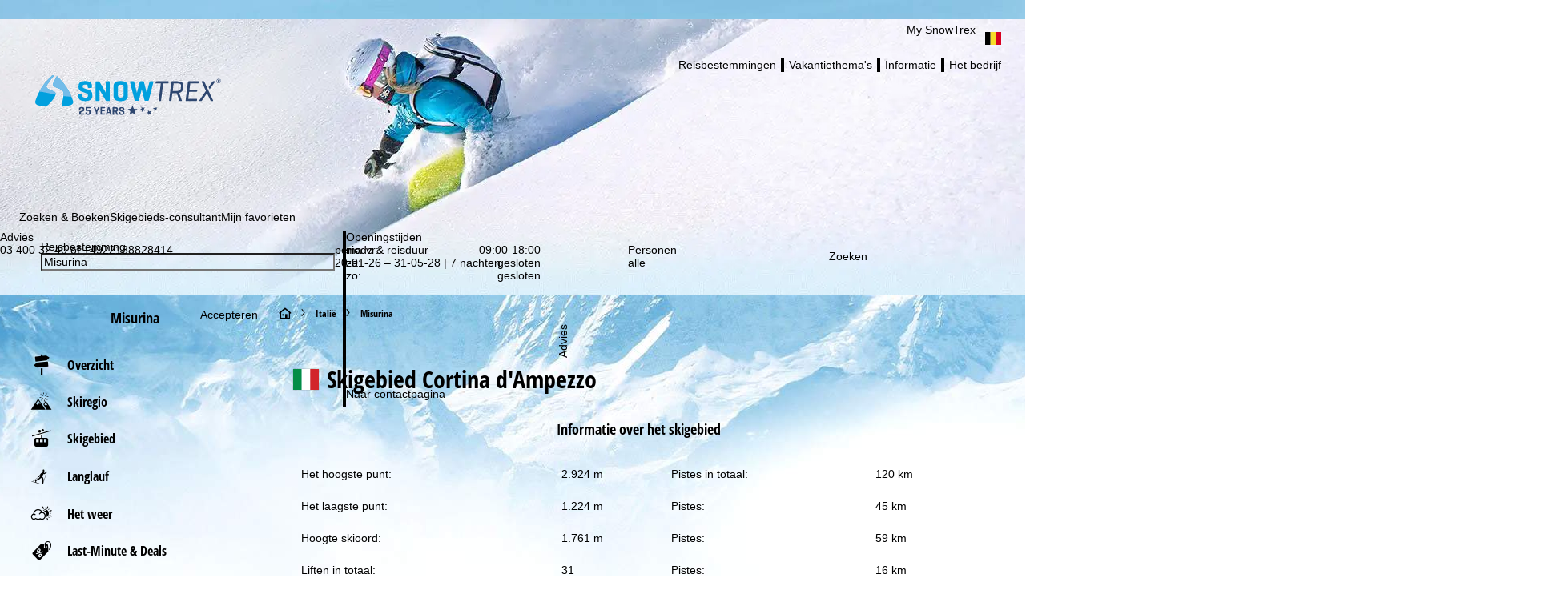

--- FILE ---
content_type: text/html; charset=UTF-8
request_url: https://www.snowtrex.be/italie/misurina/skigebied.html
body_size: 83161
content:
    

                    <!DOCTYPE html>
    <html xmlns="http://www.w3.org/1999/xhtml" class="no-js" dir="ltr" lang="nl-BE">
    <head>
        <script>performance.mark('html:start');</script>

        <meta charset="UTF-8">
        <meta http-equiv="x-ua-compatible" content="IE=edge,chrome=1">
        <meta name="viewport" content="width=device-width, initial-scale=1">
        <meta name="revisit-after" content="2 days"/>

                                
                            <title>Misurina Skigebied - Pistekaart Cortina d&#039;Ampezzo</title>
            
                            <meta name="description" content="Het skigebied Cortina d&#039;Ampezzo in Misurina biedt een skipas voor unieke afdalingen. Boek nu uw wintersport &#10004; incl. skipas. - Boek voordelig uw ski- & wintersportvakantie: tot 500 bestemmingen & 2.500 accommodaties voor skireizen incl. skipas!">
            
                            <meta name="robots" content="index, follow"/>
                    

        <link rel="canonical" href="https://www.snowtrex.be/italie/misurina/skigebied.html" />

                                    
    
                                                            
    <meta property="og:image" content="https://d3u9sm4kpb9d1j.cloudfront.net/pictures/2214510" />
    <meta property="og:image:width" content="600" />
    <meta property="og:image:height" content="315" />

<meta property="og:title" content="Misurina Skigebied - Pistekaart Cortina d&#039;Ampezzo" />
<meta property="og:type" content="website" />
<meta property="og:url" content="https://www.snowtrex.be/italie/misurina/skigebied.html" />
<meta property="og:site_name" content="SnowTrex" />
<meta property="og:locale" content="nl_BE" />
<meta property="og:description" content="Het skigebied Cortina d&#039;Ampezzo in Misurina biedt een skipas voor unieke afdalingen. Boek nu uw wintersport &#10004; incl. skipas. - Boek voordelig uw ski- & wintersportvakantie: tot 500 bestemmingen & 2.500 accommodaties voor skireizen incl. skipas!" />
<meta property="fb:app_id" content="931692006883677"/>
<meta property="fb:admins" content="100001173997897"/>
<meta property="fb:admins" content="1178838601"/>
                    
        

        <link rel="preload" href="//di37gf5astgvt.cloudfront.net/0cd54a3c37/theme/hybrid/fonts/opensanscondensed/latin-ext/open-sans-condensed-v15-latin-ext_latin-700.woff2" as="font" crossorigin>
<link rel="preload" href="//di37gf5astgvt.cloudfront.net/0cd54a3c37/theme/hybrid/fonts/opensans/latin-ext/open-sans-v18-latin-ext_latin-regular.woff2" as="font" crossorigin>

<link rel="preconnect" href="https://www.googletagmanager.com/">
<link rel="dns-prefetch" href="https://www.googletagmanager.com/">

            <link rel="alternate" hreflang="cs" href="https://www.snowtrex.cz/italie/misurina/lyzarske-stredisko.html">
            <link rel="alternate" hreflang="de" href="https://www.snowtrex.de/italien/misurina/skigebiet.html">
            <link rel="alternate" hreflang="de-AT" href="https://www.snowtrex.at/italien/misurina/skigebiet.html">
            <link rel="alternate" hreflang="de-CH" href="https://www.snowtrex.ch/italien/misurina/skigebiet.html">
            <link rel="alternate" hreflang="en" href="https://www.snowtrex.ie/italy/misurina/ski-area.html">
            <link rel="alternate" hreflang="en-GB" href="https://www.snowtrex.co.uk/italy/misurina/ski-area.html">
            <link rel="alternate" hreflang="en-US" href="https://www.snowtrex.us/italy/misurina/ski-area.html">
            <link rel="alternate" hreflang="fr" href="https://www.snowtrex.fr/italie/misurina/domaine-skiable.html">
            <link rel="alternate" hreflang="it" href="https://www.snowtrex.it/italia/misurina/area-sci.html">
            <link rel="alternate" hreflang="lt" href="https://www.snowtrex.lt/italija/misurina/slidin.-zona.html">
            <link rel="alternate" hreflang="nl" href="https://www.snowtrex.nl/italie/misurina/skigebied.html">
            <link rel="alternate" hreflang="nl-BE" href="https://www.snowtrex.be/italie/misurina/skigebied.html">
            <link rel="alternate" hreflang="pl" href="https://www.snowtrex.pl/wlochy/misurina/teren-narciarski.html">
            <link rel="alternate" hreflang="ro" href="https://www.snowtrex.ro/italia/misurina/domeniu-schiabil.html">
            <link rel="alternate" hreflang="sk" href="https://www.snowtrex.sk/taliansko/misurina/lyziarske-stredisko.html">
            <link rel="alternate" hreflang="x-default" href="https://www.snowtrex.ie/italy/misurina/ski-area.html">
    
    <link rel="apple-touch-icon" sizes="180x180" href="/apple-touch-icon.png">
    <link rel="icon" type="image/png" sizes="32x32" href="/favicon-32x32.png">
    <link rel="icon" type="image/png" sizes="16x16" href="/favicon-16x16.png">
    <link rel="manifest" href="/site.webmanifest">
    <link rel="mask-icon" href="/safari-pinned-tab.svg" color="#00a0dd">
    <meta name="msapplication-TileColor" content="#00a0dd">
    <meta name="theme-color" content="#ffffff">

<meta name="google-site-verification" content="4YWUaE9j6G1y_5NjZGaQ3Q9S4va7hxVN5OGLEQx9o08" /><meta name="msvalidate.01" content="2E7B2B5BD9F6D2591A19EEF990444117"/>

                    <style>
                                @layer reset, webzwei, base, tokens, recipes;
            </style>
        
    
    <style>
                                                
                @font-face {
            font-family: 'opensans_regular';
            src: url('//di37gf5astgvt.cloudfront.net/0cd54a3c37/theme/hybrid/fonts/opensans/latin-ext/open-sans-v18-latin-ext_latin-regular.eot');
            src: url('//di37gf5astgvt.cloudfront.net/0cd54a3c37/theme/hybrid/fonts/opensans/latin-ext/open-sans-v18-latin-ext_latin-regular.eot?#iefix') format('embedded-opentype'),
            url('//di37gf5astgvt.cloudfront.net/0cd54a3c37/theme/hybrid/fonts/opensans/latin-ext/open-sans-v18-latin-ext_latin-regular.woff2') format('woff2'),
            url('//di37gf5astgvt.cloudfront.net/0cd54a3c37/theme/hybrid/fonts/opensans/latin-ext/open-sans-v18-latin-ext_latin-regular.woff') format('woff'),
            url('//di37gf5astgvt.cloudfront.net/0cd54a3c37/theme/hybrid/fonts/opensans/latin-ext/open-sans-v18-latin-ext_latin-regular.ttf') format('truetype'),
            url('//di37gf5astgvt.cloudfront.net/0cd54a3c37/theme/hybrid/fonts/opensans/latin-ext/open-sans-v18-latin-ext_latin-regular.svg#open_sansregular') format('svg');
            font-weight: normal;
            font-style: normal;
            font-display: swap;
        }

                                                        
                @font-face {
            font-family: 'opensans_bold';
            src: url('//di37gf5astgvt.cloudfront.net/0cd54a3c37/theme/hybrid/fonts/opensans/latin-ext/open-sans-v18-latin-ext_latin-700.eot');
            src: url('//di37gf5astgvt.cloudfront.net/0cd54a3c37/theme/hybrid/fonts/opensans/latin-ext/open-sans-v18-latin-ext_latin-700.eot?#iefix') format('embedded-opentype'),
            url('//di37gf5astgvt.cloudfront.net/0cd54a3c37/theme/hybrid/fonts/opensans/latin-ext/open-sans-v18-latin-ext_latin-700.woff2') format('woff2'),
            url('//di37gf5astgvt.cloudfront.net/0cd54a3c37/theme/hybrid/fonts/opensans/latin-ext/open-sans-v18-latin-ext_latin-700.woff') format('woff'),
            url('//di37gf5astgvt.cloudfront.net/0cd54a3c37/theme/hybrid/fonts/opensans/latin-ext/open-sans-v18-latin-ext_latin-700.ttf') format('truetype'),
            url('//di37gf5astgvt.cloudfront.net/0cd54a3c37/theme/hybrid/fonts/opensans/latin-ext/open-sans-v18-latin-ext_latin-700.svg#open_sansbold') format('svg');
            font-weight: normal;
            font-style: normal;
            font-display: swap;
        }

                                                        
                @font-face {
            font-family: 'opensans_semibold';
            src: url('//di37gf5astgvt.cloudfront.net/0cd54a3c37/theme/hybrid/fonts/opensans/latin-ext/open-sans-v18-latin-ext_latin-600.eot');
            src: url('//di37gf5astgvt.cloudfront.net/0cd54a3c37/theme/hybrid/fonts/opensans/latin-ext/open-sans-v18-latin-ext_latin-600.eot?#iefix') format('embedded-opentype'),
            url('//di37gf5astgvt.cloudfront.net/0cd54a3c37/theme/hybrid/fonts/opensans/latin-ext/open-sans-v18-latin-ext_latin-600.woff2') format('woff2'),
            url('//di37gf5astgvt.cloudfront.net/0cd54a3c37/theme/hybrid/fonts/opensans/latin-ext/open-sans-v18-latin-ext_latin-600.woff') format('woff'),
            url('//di37gf5astgvt.cloudfront.net/0cd54a3c37/theme/hybrid/fonts/opensans/latin-ext/open-sans-v18-latin-ext_latin-600.ttf') format('truetype'),
            url('//di37gf5astgvt.cloudfront.net/0cd54a3c37/theme/hybrid/fonts/opensans/latin-ext/open-sans-v18-latin-ext_latin-600.svg#open_sanssemibold') format('svg');
            font-weight: normal;
            font-style: normal;
            font-display: swap;
        }

                                                        
                @font-face {
            font-family: 'opensanscondensed_bold';
            src: url('//di37gf5astgvt.cloudfront.net/0cd54a3c37/theme/hybrid/fonts/opensanscondensed/latin-ext/open-sans-condensed-v15-latin-ext_latin-700.eot');
            src: url('//di37gf5astgvt.cloudfront.net/0cd54a3c37/theme/hybrid/fonts/opensanscondensed/latin-ext/open-sans-condensed-v15-latin-ext_latin-700.eot?#iefix') format('embedded-opentype'),
            url('//di37gf5astgvt.cloudfront.net/0cd54a3c37/theme/hybrid/fonts/opensanscondensed/latin-ext/open-sans-condensed-v15-latin-ext_latin-700.woff2') format('woff2'),
            url('//di37gf5astgvt.cloudfront.net/0cd54a3c37/theme/hybrid/fonts/opensanscondensed/latin-ext/open-sans-condensed-v15-latin-ext_latin-700.woff') format('woff'),
            url('//di37gf5astgvt.cloudfront.net/0cd54a3c37/theme/hybrid/fonts/opensanscondensed/latin-ext/open-sans-condensed-v15-latin-ext_latin-700.ttf') format('truetype'),
            url('//di37gf5astgvt.cloudfront.net/0cd54a3c37/theme/hybrid/fonts/opensanscondensed/latin-ext/open-sans-condensed-v15-latin-ext_latin-700.svg#open_sans_condensedbold') format('svg');
            font-weight: normal;
            font-style: normal;
            font-display: swap;
        }

                                                        
                @font-face {
            font-family: 'trexiconsV2';
            src: url('//di37gf5astgvt.cloudfront.net/0cd54a3c37/theme/hybrid/fonts/icons/trexiconsV2.eot');
            src: url('//di37gf5astgvt.cloudfront.net/0cd54a3c37/theme/hybrid/fonts/icons/trexiconsV2.eot?#iefix') format('embedded-opentype'),
            url('//di37gf5astgvt.cloudfront.net/0cd54a3c37/theme/hybrid/fonts/icons/trexiconsV2.woff2') format('woff2'),
            url('//di37gf5astgvt.cloudfront.net/0cd54a3c37/theme/hybrid/fonts/icons/trexiconsV2.woff') format('woff'),
            url('//di37gf5astgvt.cloudfront.net/0cd54a3c37/theme/hybrid/fonts/icons/trexiconsV2.ttf') format('truetype'),
            url('//di37gf5astgvt.cloudfront.net/0cd54a3c37/theme/hybrid/fonts/icons/trexiconsV2.svg#trexiconsV2') format('svg');
            font-weight: normal;
            font-style: normal;
            font-display: swap;
        }

                                                        
                @font-face {
            font-family: 'trexcountries';
            src: url('//di37gf5astgvt.cloudfront.net/0cd54a3c37/theme/hybrid/fonts/countries/trexcountries.eot');
            src: url('//di37gf5astgvt.cloudfront.net/0cd54a3c37/theme/hybrid/fonts/countries/trexcountries.eot?#iefix') format('embedded-opentype'),
            url('//di37gf5astgvt.cloudfront.net/0cd54a3c37/theme/hybrid/fonts/countries/trexcountries.woff2') format('woff2'),
            url('//di37gf5astgvt.cloudfront.net/0cd54a3c37/theme/hybrid/fonts/countries/trexcountries.woff') format('woff'),
            url('//di37gf5astgvt.cloudfront.net/0cd54a3c37/theme/hybrid/fonts/countries/trexcountries.ttf') format('truetype'),
            url('//di37gf5astgvt.cloudfront.net/0cd54a3c37/theme/hybrid/fonts/countries/trexcountries.svg#trexcountries') format('svg');
            font-weight: normal;
            font-style: normal;
            font-display: swap;
        }

                    </style>


                    
            <link rel="modulepreload" as="script" crossorigin href="https://d35q2nrj7n483q.cloudfront.net/2026-01-19_1502-master-1888/client/assets/HeaderContainer-O9Q_p4zt.js">
<link rel="modulepreload" as="script" crossorigin href="https://d35q2nrj7n483q.cloudfront.net/2026-01-19_1502-master-1888/client/entry.js">
<link rel="modulepreload" as="script" crossorigin href="https://d35q2nrj7n483q.cloudfront.net/2026-01-19_1502-master-1888/client/assets/LayoutPart-JZuDLnmx.js">
<link rel="modulepreload" as="script" crossorigin href="https://d35q2nrj7n483q.cloudfront.net/2026-01-19_1502-master-1888/client/assets/TrexIcon-BmpJbDjd.js">
<link rel="modulepreload" as="script" crossorigin href="https://d35q2nrj7n483q.cloudfront.net/2026-01-19_1502-master-1888/client/assets/Divider-Ashcn1VJ.js">
<link rel="modulepreload" as="script" crossorigin href="https://d35q2nrj7n483q.cloudfront.net/2026-01-19_1502-master-1888/client/assets/link-box-C8mT65zB.js">
<link rel="modulepreload" as="script" crossorigin href="https://d35q2nrj7n483q.cloudfront.net/2026-01-19_1502-master-1888/client/assets/Popover-CQZ1L3K0.js">
<link rel="modulepreload" as="script" crossorigin href="https://d35q2nrj7n483q.cloudfront.net/2026-01-19_1502-master-1888/client/assets/Button-hUPTkVji.js">
<link rel="modulepreload" as="script" crossorigin href="https://d35q2nrj7n483q.cloudfront.net/2026-01-19_1502-master-1888/client/assets/Text-DWY7Y0rq.js">
<link rel="modulepreload" as="script" crossorigin href="https://d35q2nrj7n483q.cloudfront.net/2026-01-19_1502-master-1888/client/assets/VerticalList-HbUWWuQs.js">
<link rel="modulepreload" as="script" crossorigin href="https://d35q2nrj7n483q.cloudfront.net/2026-01-19_1502-master-1888/client/assets/Image-BgeEaBcW.js">
<link rel="modulepreload" as="script" crossorigin href="https://d35q2nrj7n483q.cloudfront.net/2026-01-19_1502-master-1888/client/assets/v-stack-BzNqr6ca.js">
<link rel="modulepreload" as="script" crossorigin href="https://d35q2nrj7n483q.cloudfront.net/2026-01-19_1502-master-1888/client/assets/grid-DrPm91q7.js">
<link rel="modulepreload" as="script" crossorigin href="https://d35q2nrj7n483q.cloudfront.net/2026-01-19_1502-master-1888/client/assets/grid-item-By6gp_lR.js">
<link rel="modulepreload" as="script" crossorigin href="https://d35q2nrj7n483q.cloudfront.net/2026-01-19_1502-master-1888/client/assets/AccordionWrapper-Df3b64Eu.js">
<link rel="modulepreload" as="script" crossorigin href="https://d35q2nrj7n483q.cloudfront.net/2026-01-19_1502-master-1888/client/assets/HtmlParser-BT5yjVFM.js">
<link rel="modulepreload" as="script" crossorigin href="https://d35q2nrj7n483q.cloudfront.net/2026-01-19_1502-master-1888/client/assets/Tooltip-D1cR4C6k.js">
<link rel="modulepreload" as="script" crossorigin href="https://d35q2nrj7n483q.cloudfront.net/2026-01-19_1502-master-1888/client/assets/icons-UF8qyuu1.js">
<link rel="modulepreload" as="script" crossorigin href="https://d35q2nrj7n483q.cloudfront.net/2026-01-19_1502-master-1888/client/assets/HorizontalList-DGhdDjdI.js">
<link rel="modulepreload" as="script" crossorigin href="https://d35q2nrj7n483q.cloudfront.net/2026-01-19_1502-master-1888/client/assets/h-stack-BnpN0q8b.js">
<link rel="modulepreload" as="script" crossorigin href="https://d35q2nrj7n483q.cloudfront.net/2026-01-19_1502-master-1888/client/assets/Panel-XQEUB6Sq.js">
<link rel="modulepreload" as="script" crossorigin href="https://d35q2nrj7n483q.cloudfront.net/2026-01-19_1502-master-1888/client/assets/LazyHydrateWrapper-C8dE-dpx.js">
<link rel="modulepreload" as="script" crossorigin href="https://d35q2nrj7n483q.cloudfront.net/2026-01-19_1502-master-1888/client/assets/visually-hidden-CAgktIpw.js">
<link rel="modulepreload" as="script" crossorigin href="https://d35q2nrj7n483q.cloudfront.net/2026-01-19_1502-master-1888/client/assets/Dropdown-DjEHyMpu.js">
<link rel="modulepreload" as="script" crossorigin href="https://d35q2nrj7n483q.cloudfront.net/2026-01-19_1502-master-1888/client/assets/useResize-CLy0Xy2p.js">
<link rel="modulepreload" as="script" crossorigin href="https://d35q2nrj7n483q.cloudfront.net/2026-01-19_1502-master-1888/client/assets/SchemaData-3-6ekSTk.js">
<link rel="modulepreload" as="script" crossorigin href="https://d35q2nrj7n483q.cloudfront.net/2026-01-19_1502-master-1888/client/assets/Banner-BzLDpBHE.js">
<link rel="modulepreload" as="script" crossorigin href="https://d35q2nrj7n483q.cloudfront.net/2026-01-19_1502-master-1888/client/assets/index.browser.esm-Bb5IbHx5.js">
<link rel="modulepreload" as="script" crossorigin href="https://d35q2nrj7n483q.cloudfront.net/2026-01-19_1502-master-1888/client/assets/create-recipe-context-DNrD2H2O.js">
<link rel="modulepreload" as="script" crossorigin href="https://d35q2nrj7n483q.cloudfront.net/2026-01-19_1502-master-1888/client/assets/index-CZ8ZGiyv.js">
<link rel="modulepreload" as="script" crossorigin href="https://d35q2nrj7n483q.cloudfront.net/2026-01-19_1502-master-1888/client/assets/stack-fwmI01qr.js">
<link rel="modulepreload" as="script" crossorigin href="https://d35q2nrj7n483q.cloudfront.net/2026-01-19_1502-master-1888/client/assets/attr-Bw303I-I.js">
<link rel="modulepreload" as="script" crossorigin href="https://d35q2nrj7n483q.cloudfront.net/2026-01-19_1502-master-1888/client/assets/AffiliateFooterContainer-CXhw2alj.js">
<link rel="modulepreload" as="script" crossorigin href="https://d35q2nrj7n483q.cloudfront.net/2026-01-19_1502-master-1888/client/assets/FooterContainer-DxNDea97.js">
<link rel="modulepreload" as="script" crossorigin href="https://d35q2nrj7n483q.cloudfront.net/2026-01-19_1502-master-1888/client/assets/SearchGroupContainer-CJjfK5xb.js">
<link rel="modulepreload" as="script" crossorigin href="https://d35q2nrj7n483q.cloudfront.net/2026-01-19_1502-master-1888/client/assets/SearchProvider-Ekbl0OjY.js">
<link rel="modulepreload" as="script" crossorigin href="https://d35q2nrj7n483q.cloudfront.net/2026-01-19_1502-master-1888/client/assets/InputField-DV-qRkTz.js">
<link rel="modulepreload" as="script" crossorigin href="https://d35q2nrj7n483q.cloudfront.net/2026-01-19_1502-master-1888/client/assets/use-token-CVM5cfxr.js">
<link rel="modulepreload" as="script" crossorigin href="https://d35q2nrj7n483q.cloudfront.net/2026-01-19_1502-master-1888/client/assets/Checkbox-COS4pyxO.js">
<link rel="modulepreload" as="script" crossorigin href="https://d35q2nrj7n483q.cloudfront.net/2026-01-19_1502-master-1888/client/assets/DestinationHeader-IT8TfXGL.js">
<link rel="modulepreload" as="script" crossorigin href="https://d35q2nrj7n483q.cloudfront.net/2026-01-19_1502-master-1888/client/assets/CookieConsentContainer-DiejpOqq.js">
<link rel="modulepreload" as="script" crossorigin href="https://d35q2nrj7n483q.cloudfront.net/2026-01-19_1502-master-1888/client/assets/TrackingContainer-DRiDGz8q.js">
<link rel="modulepreload" as="script" crossorigin href="https://d35q2nrj7n483q.cloudfront.net/2026-01-19_1502-master-1888/client/assets/ExperimentSettingsContainer-CD3U0oiq.js">
<link rel="modulepreload" as="script" crossorigin href="https://d35q2nrj7n483q.cloudfront.net/2026-01-19_1502-master-1888/client/assets/SupportSliderContainer-BD12Hmi2.js">
<link rel="modulepreload" as="script" crossorigin href="https://d35q2nrj7n483q.cloudfront.net/2026-01-19_1502-master-1888/client/assets/center-DWbi4cql.js">
<link rel="modulepreload" as="script" crossorigin href="https://d35q2nrj7n483q.cloudfront.net/2026-01-19_1502-master-1888/client/assets/SafeBookingCarouselContainer-DAUwGmbo.js">
<link rel="modulepreload" as="script" crossorigin href="https://d35q2nrj7n483q.cloudfront.net/2026-01-19_1502-master-1888/client/assets/Carousel-lN5oDi6f.js">
<link rel="modulepreload" as="script" crossorigin href="https://d35q2nrj7n483q.cloudfront.net/2026-01-19_1502-master-1888/client/assets/StickyNewsletterContainer-BfScJ7jV.js">
             <!-- ssr head -->
            
            
            
            <style data-emotion="css-global 0"></style><style data-emotion="css-global 1g7vkzn-var(--tt-colors-content-headline)-var(--tt-colors-content-headline-inverse)-var(--tt-text-transforms-accent)">:where(.tt-webdrei-component:not(#SearchResultsContainer)){line-height:1.5;--font-fallback:ui-sans-serif,system-ui,-apple-system,BlinkMacSystemFont,'Segoe UI',Roboto,'Helvetica Neue',Arial,'Noto Sans',sans-serif,'Apple Color Emoji','Segoe UI Emoji','Segoe UI Symbol','Noto Color Emoji';-webkit-text-size-adjust:100%;-webkit-font-smoothing:antialiased;-moz-osx-font-smoothing:grayscale;text-rendering:optimizeLegibility;touch-action:manipulation;-moz-tab-size:4;tab-size:4;font-family:var(--global-font-body, var(--font-fallback));}:where(.tt-webdrei-component:not(#SearchResultsContainer)) *{margin:0px;padding:0px;font:inherit;word-wrap:break-word;-webkit-tap-highlight-color:transparent;}:where(.tt-webdrei-component:not(#SearchResultsContainer)) *,:where(.tt-webdrei-component:not(#SearchResultsContainer)) *::before,:where(.tt-webdrei-component:not(#SearchResultsContainer)) *::after,:where(.tt-webdrei-component:not(#SearchResultsContainer)) *::backdrop{box-sizing:border-box;border-width:0px;border-style:solid;border-color:var(--global-color-border, currentColor);}:where(.tt-webdrei-component:not(#SearchResultsContainer)) hr{height:0px;color:inherit;border-top-width:1px;}:where(.tt-webdrei-component:not(#SearchResultsContainer)) body{min-height:100dvh;position:relative;}:where(.tt-webdrei-component:not(#SearchResultsContainer)) img{border-style:none;}:where(.tt-webdrei-component:not(#SearchResultsContainer)) img,:where(.tt-webdrei-component:not(#SearchResultsContainer)) svg,:where(.tt-webdrei-component:not(#SearchResultsContainer)) video,:where(.tt-webdrei-component:not(#SearchResultsContainer)) canvas,:where(.tt-webdrei-component:not(#SearchResultsContainer)) audio,:where(.tt-webdrei-component:not(#SearchResultsContainer)) iframe,:where(.tt-webdrei-component:not(#SearchResultsContainer)) embed,:where(.tt-webdrei-component:not(#SearchResultsContainer)) object{display:block;vertical-align:middle;}:where(.tt-webdrei-component:not(#SearchResultsContainer)) iframe{border:none;}:where(.tt-webdrei-component:not(#SearchResultsContainer)) img,:where(.tt-webdrei-component:not(#SearchResultsContainer)) video{max-width:100%;height:auto;}:where(.tt-webdrei-component:not(#SearchResultsContainer)) p,:where(.tt-webdrei-component:not(#SearchResultsContainer)) h1,:where(.tt-webdrei-component:not(#SearchResultsContainer)) h2,:where(.tt-webdrei-component:not(#SearchResultsContainer)) h3,:where(.tt-webdrei-component:not(#SearchResultsContainer)) h4,:where(.tt-webdrei-component:not(#SearchResultsContainer)) h5,:where(.tt-webdrei-component:not(#SearchResultsContainer)) h6{overflow-wrap:break-word;}:where(.tt-webdrei-component:not(#SearchResultsContainer)) ol,:where(.tt-webdrei-component:not(#SearchResultsContainer)) ul{list-style:none;}:where(.tt-webdrei-component:not(#SearchResultsContainer)) code,:where(.tt-webdrei-component:not(#SearchResultsContainer)) kbd,:where(.tt-webdrei-component:not(#SearchResultsContainer)) pre,:where(.tt-webdrei-component:not(#SearchResultsContainer)) samp{font-size:1em;}:where(.tt-webdrei-component:not(#SearchResultsContainer)) button,:where(.tt-webdrei-component:not(#SearchResultsContainer)) [type='button'],:where(.tt-webdrei-component:not(#SearchResultsContainer)) [type='reset'],:where(.tt-webdrei-component:not(#SearchResultsContainer)) [type='submit']{-webkit-appearance:button;background-color:transparent;background-image:none;}:where(.tt-webdrei-component:not(#SearchResultsContainer)) button,:where(.tt-webdrei-component:not(#SearchResultsContainer)) input,:where(.tt-webdrei-component:not(#SearchResultsContainer)) optgroup,:where(.tt-webdrei-component:not(#SearchResultsContainer)) select,:where(.tt-webdrei-component:not(#SearchResultsContainer)) textarea{color:inherit;}:where(.tt-webdrei-component:not(#SearchResultsContainer)) button,:where(.tt-webdrei-component:not(#SearchResultsContainer)) select{text-transform:none;}:where(.tt-webdrei-component:not(#SearchResultsContainer)) table{text-indent:0px;border-color:inherit;border-collapse:collapse;}:where(.tt-webdrei-component:not(#SearchResultsContainer)) *::-webkit-input-placeholder{opacity:unset;color:#9ca3af;-webkit-user-select:none;-moz-user-select:none;-ms-user-select:none;user-select:none;}:where(.tt-webdrei-component:not(#SearchResultsContainer)) *::-moz-placeholder{opacity:unset;color:#9ca3af;-webkit-user-select:none;-moz-user-select:none;-ms-user-select:none;user-select:none;}:where(.tt-webdrei-component:not(#SearchResultsContainer)) *:-ms-input-placeholder{opacity:unset;color:#9ca3af;-webkit-user-select:none;-moz-user-select:none;-ms-user-select:none;user-select:none;}:where(.tt-webdrei-component:not(#SearchResultsContainer)) *::placeholder{opacity:unset;color:#9ca3af;-webkit-user-select:none;-moz-user-select:none;-ms-user-select:none;user-select:none;}:where(.tt-webdrei-component:not(#SearchResultsContainer)) textarea{resize:vertical;}:where(.tt-webdrei-component:not(#SearchResultsContainer)) summary{display:-webkit-box;display:-webkit-list-item;display:-ms-list-itembox;display:list-item;}:where(.tt-webdrei-component:not(#SearchResultsContainer)) small{font-size:80%;}:where(.tt-webdrei-component:not(#SearchResultsContainer)) sub,:where(.tt-webdrei-component:not(#SearchResultsContainer)) sup{font-size:75%;line-height:0;position:relative;vertical-align:baseline;}:where(.tt-webdrei-component:not(#SearchResultsContainer)) sub{bottom:-0.25em;}:where(.tt-webdrei-component:not(#SearchResultsContainer)) sup{top:-0.5em;}:where(.tt-webdrei-component:not(#SearchResultsContainer)) dialog{padding:0px;}:where(.tt-webdrei-component:not(#SearchResultsContainer)) a{color:inherit;-webkit-text-decoration:inherit;text-decoration:inherit;}:where(.tt-webdrei-component:not(#SearchResultsContainer)) abbr:where([title]){-webkit-text-decoration:underline dotted;text-decoration:underline dotted;}:where(.tt-webdrei-component:not(#SearchResultsContainer)) b,:where(.tt-webdrei-component:not(#SearchResultsContainer)) strong{font-weight:bolder;}:where(.tt-webdrei-component:not(#SearchResultsContainer)) code,:where(.tt-webdrei-component:not(#SearchResultsContainer)) kbd,:where(.tt-webdrei-component:not(#SearchResultsContainer)) samp,:where(.tt-webdrei-component:not(#SearchResultsContainer)) pre{font-size:1em;--font-mono-fallback:ui-monospace,SFMono-Regular,Menlo,Monaco,Consolas,'Liberation Mono','Courier New';font-family:var(--global-font-mono, var(--font-mono-fallback));}:where(.tt-webdrei-component:not(#SearchResultsContainer)) input[type="text"],:where(.tt-webdrei-component:not(#SearchResultsContainer)) input[type="email"],:where(.tt-webdrei-component:not(#SearchResultsContainer)) input[type="search"],:where(.tt-webdrei-component:not(#SearchResultsContainer)) input[type="password"]{-webkit-appearance:none;-moz-appearance:none;}:where(.tt-webdrei-component:not(#SearchResultsContainer)) input[type='search']{-webkit-appearance:textfield;outline-offset:-2px;}:where(.tt-webdrei-component:not(#SearchResultsContainer))::-webkit-search-decoration,:where(.tt-webdrei-component:not(#SearchResultsContainer))::-webkit-search-cancel-button{-webkit-appearance:none;}:where(.tt-webdrei-component:not(#SearchResultsContainer))::-webkit-file-upload-button{-webkit-appearance:button;font:inherit;}:where(.tt-webdrei-component:not(#SearchResultsContainer)) input[type="number"]::-webkit-inner-spin-button,:where(.tt-webdrei-component:not(#SearchResultsContainer)) input[type="number"]::-webkit-outer-spin-button{height:auto;}:where(.tt-webdrei-component:not(#SearchResultsContainer)) input[type='number']{-moz-appearance:textfield;}:where(.tt-webdrei-component:not(#SearchResultsContainer)):-moz-ui-invalid{box-shadow:none;}:where(.tt-webdrei-component:not(#SearchResultsContainer)):-moz-focusring{outline:auto;}:where(.tt-webdrei-component:not(#SearchResultsContainer)) [hidden]:where(:not([hidden='until-found'])){display:none!important;}@-webkit-keyframes spin{0%{-webkit-transform:rotate(0deg);-moz-transform:rotate(0deg);-ms-transform:rotate(0deg);transform:rotate(0deg);}100%{-webkit-transform:rotate(360deg);-moz-transform:rotate(360deg);-ms-transform:rotate(360deg);transform:rotate(360deg);}}@keyframes spin{0%{-webkit-transform:rotate(0deg);-moz-transform:rotate(0deg);-ms-transform:rotate(0deg);transform:rotate(0deg);}100%{-webkit-transform:rotate(360deg);-moz-transform:rotate(360deg);-ms-transform:rotate(360deg);transform:rotate(360deg);}}@-webkit-keyframes pulse{50%{opacity:0.5;}}@keyframes pulse{50%{opacity:0.5;}}@-webkit-keyframes ping{75%,100%{-webkit-transform:scale(2);-moz-transform:scale(2);-ms-transform:scale(2);transform:scale(2);opacity:0;}}@keyframes ping{75%,100%{-webkit-transform:scale(2);-moz-transform:scale(2);-ms-transform:scale(2);transform:scale(2);opacity:0;}}@-webkit-keyframes bounce{0%,100%{-webkit-transform:translateY(-25%);-moz-transform:translateY(-25%);-ms-transform:translateY(-25%);transform:translateY(-25%);-webkit-animation-timing-function:cubic-bezier(0.8,0,1,1);animation-timing-function:cubic-bezier(0.8,0,1,1);}50%{-webkit-transform:none;-moz-transform:none;-ms-transform:none;transform:none;-webkit-animation-timing-function:cubic-bezier(0,0,0.2,1);animation-timing-function:cubic-bezier(0,0,0.2,1);}}@keyframes bounce{0%,100%{-webkit-transform:translateY(-25%);-moz-transform:translateY(-25%);-ms-transform:translateY(-25%);transform:translateY(-25%);-webkit-animation-timing-function:cubic-bezier(0.8,0,1,1);animation-timing-function:cubic-bezier(0.8,0,1,1);}50%{-webkit-transform:none;-moz-transform:none;-ms-transform:none;transform:none;-webkit-animation-timing-function:cubic-bezier(0,0,0.2,1);animation-timing-function:cubic-bezier(0,0,0.2,1);}}@-webkit-keyframes bg-position{from{-webkit-background-position:var(--animate-from, 1rem) 0;background-position:var(--animate-from, 1rem) 0;}to{-webkit-background-position:var(--animate-to, 0) 0;background-position:var(--animate-to, 0) 0;}}@keyframes bg-position{from{-webkit-background-position:var(--animate-from, 1rem) 0;background-position:var(--animate-from, 1rem) 0;}to{-webkit-background-position:var(--animate-to, 0) 0;background-position:var(--animate-to, 0) 0;}}@-webkit-keyframes position{from{inset-inline-start:var(--animate-from-x);inset-block-start:var(--animate-from-y);}to{inset-inline-start:var(--animate-to-x);inset-block-start:var(--animate-to-y);}}@keyframes position{from{inset-inline-start:var(--animate-from-x);inset-block-start:var(--animate-from-y);}to{inset-inline-start:var(--animate-to-x);inset-block-start:var(--animate-to-y);}}@-webkit-keyframes circular-progress{0%{stroke-dasharray:1,400;stroke-dashoffset:0;}50%{stroke-dasharray:400,400;stroke-dashoffset:-100%;}100%{stroke-dasharray:400,400;stroke-dashoffset:-260%;}}@keyframes circular-progress{0%{stroke-dasharray:1,400;stroke-dashoffset:0;}50%{stroke-dasharray:400,400;stroke-dashoffset:-100%;}100%{stroke-dasharray:400,400;stroke-dashoffset:-260%;}}@-webkit-keyframes expand-height{from{height:0;}to{height:var(--height);}}@keyframes expand-height{from{height:0;}to{height:var(--height);}}@-webkit-keyframes collapse-height{from{height:var(--height);}to{height:0;}}@keyframes collapse-height{from{height:var(--height);}to{height:0;}}@-webkit-keyframes expand-width{from{width:0;}to{width:var(--width);}}@keyframes expand-width{from{width:0;}to{width:var(--width);}}@-webkit-keyframes collapse-width{from{height:var(--width);}to{height:0;}}@keyframes collapse-width{from{height:var(--width);}to{height:0;}}@-webkit-keyframes fade-in{from{opacity:0;}to{opacity:1;}}@keyframes fade-in{from{opacity:0;}to{opacity:1;}}@-webkit-keyframes fade-out{from{opacity:1;}to{opacity:0;}}@keyframes fade-out{from{opacity:1;}to{opacity:0;}}@-webkit-keyframes slide-from-left-full{from{-webkit-translate:-100% 0;-moz-translate:-100% 0;-ms-translate:-100% 0;translate:-100% 0;}to{-webkit-translate:0 0;-moz-translate:0 0;-ms-translate:0 0;translate:0 0;}}@keyframes slide-from-left-full{from{-webkit-translate:-100% 0;-moz-translate:-100% 0;-ms-translate:-100% 0;translate:-100% 0;}to{-webkit-translate:0 0;-moz-translate:0 0;-ms-translate:0 0;translate:0 0;}}@-webkit-keyframes slide-from-right-full{from{-webkit-translate:100% 0;-moz-translate:100% 0;-ms-translate:100% 0;translate:100% 0;}to{-webkit-translate:0 0;-moz-translate:0 0;-ms-translate:0 0;translate:0 0;}}@keyframes slide-from-right-full{from{-webkit-translate:100% 0;-moz-translate:100% 0;-ms-translate:100% 0;translate:100% 0;}to{-webkit-translate:0 0;-moz-translate:0 0;-ms-translate:0 0;translate:0 0;}}@-webkit-keyframes slide-from-top-full{from{-webkit-translate:0 -100%;-moz-translate:0 -100%;-ms-translate:0 -100%;translate:0 -100%;}to{-webkit-translate:0 0;-moz-translate:0 0;-ms-translate:0 0;translate:0 0;}}@keyframes slide-from-top-full{from{-webkit-translate:0 -100%;-moz-translate:0 -100%;-ms-translate:0 -100%;translate:0 -100%;}to{-webkit-translate:0 0;-moz-translate:0 0;-ms-translate:0 0;translate:0 0;}}@-webkit-keyframes slide-from-bottom-full{from{-webkit-translate:0 100%;-moz-translate:0 100%;-ms-translate:0 100%;translate:0 100%;}to{-webkit-translate:0 0;-moz-translate:0 0;-ms-translate:0 0;translate:0 0;}}@keyframes slide-from-bottom-full{from{-webkit-translate:0 100%;-moz-translate:0 100%;-ms-translate:0 100%;translate:0 100%;}to{-webkit-translate:0 0;-moz-translate:0 0;-ms-translate:0 0;translate:0 0;}}@-webkit-keyframes slide-to-left-full{from{-webkit-translate:0 0;-moz-translate:0 0;-ms-translate:0 0;translate:0 0;}to{-webkit-translate:-100% 0;-moz-translate:-100% 0;-ms-translate:-100% 0;translate:-100% 0;}}@keyframes slide-to-left-full{from{-webkit-translate:0 0;-moz-translate:0 0;-ms-translate:0 0;translate:0 0;}to{-webkit-translate:-100% 0;-moz-translate:-100% 0;-ms-translate:-100% 0;translate:-100% 0;}}@-webkit-keyframes slide-to-right-full{from{-webkit-translate:0 0;-moz-translate:0 0;-ms-translate:0 0;translate:0 0;}to{-webkit-translate:100% 0;-moz-translate:100% 0;-ms-translate:100% 0;translate:100% 0;}}@keyframes slide-to-right-full{from{-webkit-translate:0 0;-moz-translate:0 0;-ms-translate:0 0;translate:0 0;}to{-webkit-translate:100% 0;-moz-translate:100% 0;-ms-translate:100% 0;translate:100% 0;}}@-webkit-keyframes slide-to-top-full{from{-webkit-translate:0 0;-moz-translate:0 0;-ms-translate:0 0;translate:0 0;}to{-webkit-translate:0 -100%;-moz-translate:0 -100%;-ms-translate:0 -100%;translate:0 -100%;}}@keyframes slide-to-top-full{from{-webkit-translate:0 0;-moz-translate:0 0;-ms-translate:0 0;translate:0 0;}to{-webkit-translate:0 -100%;-moz-translate:0 -100%;-ms-translate:0 -100%;translate:0 -100%;}}@-webkit-keyframes slide-to-bottom-full{from{-webkit-translate:0 0;-moz-translate:0 0;-ms-translate:0 0;translate:0 0;}to{-webkit-translate:0 100%;-moz-translate:0 100%;-ms-translate:0 100%;translate:0 100%;}}@keyframes slide-to-bottom-full{from{-webkit-translate:0 0;-moz-translate:0 0;-ms-translate:0 0;translate:0 0;}to{-webkit-translate:0 100%;-moz-translate:0 100%;-ms-translate:0 100%;translate:0 100%;}}@-webkit-keyframes slide-from-top{0%{-webkit-translate:0 -0.5rem;-moz-translate:0 -0.5rem;-ms-translate:0 -0.5rem;translate:0 -0.5rem;}to{-webkit-translate:0;-moz-translate:0;-ms-translate:0;translate:0;}}@keyframes slide-from-top{0%{-webkit-translate:0 -0.5rem;-moz-translate:0 -0.5rem;-ms-translate:0 -0.5rem;translate:0 -0.5rem;}to{-webkit-translate:0;-moz-translate:0;-ms-translate:0;translate:0;}}@-webkit-keyframes slide-from-bottom{0%{-webkit-translate:0 0.5rem;-moz-translate:0 0.5rem;-ms-translate:0 0.5rem;translate:0 0.5rem;}to{-webkit-translate:0;-moz-translate:0;-ms-translate:0;translate:0;}}@keyframes slide-from-bottom{0%{-webkit-translate:0 0.5rem;-moz-translate:0 0.5rem;-ms-translate:0 0.5rem;translate:0 0.5rem;}to{-webkit-translate:0;-moz-translate:0;-ms-translate:0;translate:0;}}@-webkit-keyframes slide-from-left{0%{-webkit-translate:-0.5rem 0;-moz-translate:-0.5rem 0;-ms-translate:-0.5rem 0;translate:-0.5rem 0;}to{-webkit-translate:0;-moz-translate:0;-ms-translate:0;translate:0;}}@keyframes slide-from-left{0%{-webkit-translate:-0.5rem 0;-moz-translate:-0.5rem 0;-ms-translate:-0.5rem 0;translate:-0.5rem 0;}to{-webkit-translate:0;-moz-translate:0;-ms-translate:0;translate:0;}}@-webkit-keyframes slide-from-right{0%{-webkit-translate:0.5rem 0;-moz-translate:0.5rem 0;-ms-translate:0.5rem 0;translate:0.5rem 0;}to{-webkit-translate:0;-moz-translate:0;-ms-translate:0;translate:0;}}@keyframes slide-from-right{0%{-webkit-translate:0.5rem 0;-moz-translate:0.5rem 0;-ms-translate:0.5rem 0;translate:0.5rem 0;}to{-webkit-translate:0;-moz-translate:0;-ms-translate:0;translate:0;}}@-webkit-keyframes slide-to-top{0%{-webkit-translate:0;-moz-translate:0;-ms-translate:0;translate:0;}to{-webkit-translate:0 -0.5rem;-moz-translate:0 -0.5rem;-ms-translate:0 -0.5rem;translate:0 -0.5rem;}}@keyframes slide-to-top{0%{-webkit-translate:0;-moz-translate:0;-ms-translate:0;translate:0;}to{-webkit-translate:0 -0.5rem;-moz-translate:0 -0.5rem;-ms-translate:0 -0.5rem;translate:0 -0.5rem;}}@-webkit-keyframes slide-to-bottom{0%{-webkit-translate:0;-moz-translate:0;-ms-translate:0;translate:0;}to{-webkit-translate:0 0.5rem;-moz-translate:0 0.5rem;-ms-translate:0 0.5rem;translate:0 0.5rem;}}@keyframes slide-to-bottom{0%{-webkit-translate:0;-moz-translate:0;-ms-translate:0;translate:0;}to{-webkit-translate:0 0.5rem;-moz-translate:0 0.5rem;-ms-translate:0 0.5rem;translate:0 0.5rem;}}@-webkit-keyframes slide-to-left{0%{-webkit-translate:0;-moz-translate:0;-ms-translate:0;translate:0;}to{-webkit-translate:-0.5rem 0;-moz-translate:-0.5rem 0;-ms-translate:-0.5rem 0;translate:-0.5rem 0;}}@keyframes slide-to-left{0%{-webkit-translate:0;-moz-translate:0;-ms-translate:0;translate:0;}to{-webkit-translate:-0.5rem 0;-moz-translate:-0.5rem 0;-ms-translate:-0.5rem 0;translate:-0.5rem 0;}}@-webkit-keyframes slide-to-right{0%{-webkit-translate:0;-moz-translate:0;-ms-translate:0;translate:0;}to{-webkit-translate:0.5rem 0;-moz-translate:0.5rem 0;-ms-translate:0.5rem 0;translate:0.5rem 0;}}@keyframes slide-to-right{0%{-webkit-translate:0;-moz-translate:0;-ms-translate:0;translate:0;}to{-webkit-translate:0.5rem 0;-moz-translate:0.5rem 0;-ms-translate:0.5rem 0;translate:0.5rem 0;}}@-webkit-keyframes scale-in{from{scale:0.95;}to{scale:1;}}@keyframes scale-in{from{scale:0.95;}to{scale:1;}}@-webkit-keyframes scale-out{from{scale:1;}to{scale:0.95;}}@keyframes scale-out{from{scale:1;}to{scale:0.95;}}html>body{font-family:var(--tt-fonts-general-font);color:var(--tt-colors-content-primary);line-height:var(--tt-line-heights-loose);font-size:14px;}:where(html, .chakra-theme){--tt-aspect-ratios-square:1/1;--tt-aspect-ratios-landscape:4/3;--tt-aspect-ratios-portrait:3/4;--tt-aspect-ratios-wide:16/9;--tt-aspect-ratios-ultrawide:18/5;--tt-aspect-ratios-golden:1.618/1;--tt-animations-spin:spin 1s linear infinite;--tt-animations-ping:ping 1s cubic-bezier(0, 0, 0.2, 1) infinite;--tt-animations-pulse:pulse 2s cubic-bezier(0.4, 0, 0.6, 1) infinite;--tt-animations-bounce:bounce 1s infinite;--tt-blurs-sm:4px;--tt-blurs-md:8px;--tt-blurs-lg:12px;--tt-blurs-xl:16px;--tt-blurs-2xl:24px;--tt-blurs-3xl:40px;--tt-blurs-4xl:64px;--tt-borders-0:0px;--tt-borders-xs:1px solid;--tt-borders-sm:2px solid;--tt-borders-md:3px solid;--tt-borders-lg:4px solid;--tt-borders-xl:5px solid;--tt-borders-sm-accent:2px dashed;--tt-colors-transparent:transparent;--tt-colors-current:currentColor;--tt-colors-black:#09090B;--tt-colors-white:#FFFFFF;--tt-colors-white-alpha-50:rgba(255, 255, 255, 0.04);--tt-colors-white-alpha-100:rgba(255, 255, 255, 0.06);--tt-colors-white-alpha-200:rgba(255, 255, 255, 0.08);--tt-colors-white-alpha-300:rgba(255, 255, 255, 0.16);--tt-colors-white-alpha-400:rgba(255, 255, 255, 0.24);--tt-colors-white-alpha-500:rgba(255, 255, 255, 0.36);--tt-colors-white-alpha-600:rgba(255, 255, 255, 0.48);--tt-colors-white-alpha-700:rgba(255, 255, 255, 0.64);--tt-colors-white-alpha-800:rgba(255, 255, 255, 0.80);--tt-colors-white-alpha-900:rgba(255, 255, 255, 0.92);--tt-colors-white-alpha-950:rgba(255, 255, 255, 0.95);--tt-colors-black-alpha-50:rgba(0, 0, 0, 0.04);--tt-colors-black-alpha-100:rgba(0, 0, 0, 0.06);--tt-colors-black-alpha-200:rgba(0, 0, 0, 0.08);--tt-colors-black-alpha-300:rgba(0, 0, 0, 0.16);--tt-colors-black-alpha-400:rgba(0, 0, 0, 0.24);--tt-colors-black-alpha-500:rgba(0, 0, 0, 0.36);--tt-colors-black-alpha-600:rgba(0, 0, 0, 0.48);--tt-colors-black-alpha-700:rgba(0, 0, 0, 0.64);--tt-colors-black-alpha-800:rgba(0, 0, 0, 0.80);--tt-colors-black-alpha-900:rgba(0, 0, 0, 0.92);--tt-colors-black-alpha-950:rgba(0, 0, 0, 0.95);--tt-colors-gray-50:#fafafa;--tt-colors-gray-100:#f4f4f5;--tt-colors-gray-200:#e4e4e7;--tt-colors-gray-300:#d4d4d8;--tt-colors-gray-400:#a1a1aa;--tt-colors-gray-500:#71717a;--tt-colors-gray-600:#52525b;--tt-colors-gray-700:#3f3f46;--tt-colors-gray-800:#27272a;--tt-colors-gray-900:#18181b;--tt-colors-gray-950:#111111;--tt-colors-red-50:#fef2f2;--tt-colors-red-100:#fee2e2;--tt-colors-red-200:#fecaca;--tt-colors-red-300:#fca5a5;--tt-colors-red-400:#f87171;--tt-colors-red-500:#ef4444;--tt-colors-red-600:#dc2626;--tt-colors-red-700:#991919;--tt-colors-red-800:#511111;--tt-colors-red-900:#300c0c;--tt-colors-red-950:#1f0808;--tt-colors-orange-50:#fff7ed;--tt-colors-orange-100:#ffedd5;--tt-colors-orange-200:#fed7aa;--tt-colors-orange-300:#fdba74;--tt-colors-orange-400:#fb923c;--tt-colors-orange-500:#f97316;--tt-colors-orange-600:#ea580c;--tt-colors-orange-700:#92310a;--tt-colors-orange-800:#6c2710;--tt-colors-orange-900:#3b1106;--tt-colors-orange-950:#220a04;--tt-colors-yellow-50:#fefce8;--tt-colors-yellow-100:#fef9c3;--tt-colors-yellow-200:#fef08a;--tt-colors-yellow-300:#fde047;--tt-colors-yellow-400:#facc15;--tt-colors-yellow-500:#eab308;--tt-colors-yellow-600:#ca8a04;--tt-colors-yellow-700:#845209;--tt-colors-yellow-800:#713f12;--tt-colors-yellow-900:#422006;--tt-colors-yellow-950:#281304;--tt-colors-green-50:#f0fdf4;--tt-colors-green-100:#dcfce7;--tt-colors-green-200:#bbf7d0;--tt-colors-green-300:#86efac;--tt-colors-green-400:#4ade80;--tt-colors-green-500:#22c55e;--tt-colors-green-600:#16a34a;--tt-colors-green-700:#116932;--tt-colors-green-800:#124a28;--tt-colors-green-900:#042713;--tt-colors-green-950:#03190c;--tt-colors-teal-50:#f0fdfa;--tt-colors-teal-100:#ccfbf1;--tt-colors-teal-200:#99f6e4;--tt-colors-teal-300:#5eead4;--tt-colors-teal-400:#2dd4bf;--tt-colors-teal-500:#14b8a6;--tt-colors-teal-600:#0d9488;--tt-colors-teal-700:#0c5d56;--tt-colors-teal-800:#114240;--tt-colors-teal-900:#032726;--tt-colors-teal-950:#021716;--tt-colors-blue-50:#eff6ff;--tt-colors-blue-100:#dbeafe;--tt-colors-blue-200:#bfdbfe;--tt-colors-blue-300:#a3cfff;--tt-colors-blue-400:#60a5fa;--tt-colors-blue-500:#3b82f6;--tt-colors-blue-600:#2563eb;--tt-colors-blue-700:#173da6;--tt-colors-blue-800:#1a3478;--tt-colors-blue-900:#14204a;--tt-colors-blue-950:#0c142e;--tt-colors-cyan-50:#ecfeff;--tt-colors-cyan-100:#cffafe;--tt-colors-cyan-200:#a5f3fc;--tt-colors-cyan-300:#67e8f9;--tt-colors-cyan-400:#22d3ee;--tt-colors-cyan-500:#06b6d4;--tt-colors-cyan-600:#0891b2;--tt-colors-cyan-700:#0c5c72;--tt-colors-cyan-800:#134152;--tt-colors-cyan-900:#072a38;--tt-colors-cyan-950:#051b24;--tt-colors-purple-50:#faf5ff;--tt-colors-purple-100:#f3e8ff;--tt-colors-purple-200:#e9d5ff;--tt-colors-purple-300:#d8b4fe;--tt-colors-purple-400:#c084fc;--tt-colors-purple-500:#a855f7;--tt-colors-purple-600:#9333ea;--tt-colors-purple-700:#641ba3;--tt-colors-purple-800:#4a1772;--tt-colors-purple-900:#2f0553;--tt-colors-purple-950:#1a032e;--tt-colors-pink-50:#fdf2f8;--tt-colors-pink-100:#fce7f3;--tt-colors-pink-200:#fbcfe8;--tt-colors-pink-300:#f9a8d4;--tt-colors-pink-400:#f472b6;--tt-colors-pink-500:#ec4899;--tt-colors-pink-600:#db2777;--tt-colors-pink-700:#a41752;--tt-colors-pink-800:#6d0e34;--tt-colors-pink-900:#45061f;--tt-colors-pink-950:#2c0514;--tt-colors-offer-regular:#009fd9;--tt-colors-offer-request:#5e82b1;--tt-colors-info-medium:#6280b5;--tt-colors-mail-background:#e3f8ff;--tt-colors-accent-shout:#ffb500;--tt-colors-accent-shout-active:#e6a80e;--tt-colors-subu-1:#00b1d9;--tt-colors-subu-2:#009fd9;--tt-colors-subu-accent-1:#008ec2;--tt-colors-subu-accent-2:#004b66;--tt-colors-accent-cheer:#009fd9;--tt-colors-accent-cheer-active:#008ec2;--tt-colors-accent-scream:#da1e28;--tt-colors-benefit-medium:#9ac433;--tt-colors-benefit-dark:#587a20;--tt-colors-neutral-800:#333333;--tt-colors-accent-yell:#f67510;--tt-colors-accent-talk:#003f8a;--tt-colors-subu-accent-3:rgba(0, 63, 138, 0.8);--tt-colors-background-page:#f6f6f6;--tt-colors-benefit-light:#F1FFD0;--tt-colors-boxshadow-neutral-3:rgba(51,51,51,0.3);--tt-colors-boxshadow-neutral-4:rgba(51,51,51,0.4);--tt-colors-boxshadow-neutral-5:rgba(51,51,51,0.5);--tt-colors-boxshadow-neutral-6:rgba(51,51,51,0.6);--tt-colors-boxshadow-neutral-7:rgba(51,51,51,0.7);--tt-colors-error-dark:#E8000D;--tt-colors-error-light:#FFEDEE;--tt-colors-error-medium:#FF7077;--tt-colors-favicon-mask-icon-color:#00a0dd;--tt-colors-favicon-ms-application-tile-color:#00a0dd;--tt-colors-favicon-theme-color:#ffffff;--tt-colors-info-dark:#003F8A;--tt-colors-info-light:#eafaff;--tt-colors-neutral-000:#fafafa;--tt-colors-neutral-100:#f5f5f5;--tt-colors-neutral-200:#EDEDED;--tt-colors-neutral-300:#E5E5E5;--tt-colors-neutral-400:#DBDBDB;--tt-colors-neutral-500:#d0d0d0;--tt-colors-neutral-600:#9a9a9a;--tt-colors-neutral-700:#808080;--tt-colors-neutral-900:#292929;--tt-colors-offer-special:#d1348b;--tt-colors-offer-unavailable:#D3D3D3;--tt-colors-overlay-backdrop-default:rgba(0, 0, 0, 0.75);--tt-colors-overlay-card:rgba(255, 255, 255, 0.6);--tt-colors-overlay-content:#333333;--tt-colors-overlay-content-outline:#ffffff;--tt-colors-overlay-image-1:rgba(255, 255, 255, 0.7);--tt-colors-overlay-image-2:rgba(0, 0, 0, 0.5);--tt-colors-overlay-image-content:#333333;--tt-colors-overlay-image-hover:rgba(0, 63, 138, 0.5);--tt-colors-overlay-image-placeholder:rgba(0, 0, 0, 0.1);--tt-colors-slope-level-1:#42910e;--tt-colors-slope-level-2:#1042b5;--tt-colors-slope-level-3:#ff0000;--tt-colors-slope-level-4:#000000;--tt-colors-success-dark:#43580E;--tt-colors-success-light:#EDFFD6;--tt-colors-success-medium:#789E19;--tt-colors-travel-category-1:#44C0B9;--tt-colors-travel-category-2:#FC830D;--tt-colors-travel-category-3:#37D3FF;--tt-colors-travel-category-4:#FF4525;--tt-colors-travel-category-5:#D6358D;--tt-colors-travel-category-6:#4B165F;--tt-colors-travel-category-7:#BA7CAF;--tt-colors-travel-category-8:#63C074;--tt-colors-travel-category-9:#ADA485;--tt-colors-warning-dark:#D99A00;--tt-colors-warning-light:#fffcd6;--tt-colors-warning-medium:#e7bc52;--tt-colors-chromatic-000:#f0fcff;--tt-colors-chromatic-100:#e3f8ff;--tt-colors-chromatic-200:#c3deee;--tt-colors-chromatic-300:#a2c3de;--tt-colors-chromatic-400:#82a9cd;--tt-colors-chromatic-500:#618ebc;--tt-colors-chromatic-600:#4174ab;--tt-colors-chromatic-700:#20599b;--tt-colors-chromatic-800:#003f8a;--tt-colors-chromatic-900:#002a5c;--tt-colors-neutral-white:#ffffff;--tt-colors-neutral-black:#000000;--tt-colors-background-page-outer:#f6f6f6;--tt-colors-mail-panel-background-header-dark:#003f8a;--tt-colors-mail-table-background-footer:#e3f8ff;--tt-colors-mail-table-content-accent:#003f8a;--tt-colors-internal-chromatic-alpha80:rgba(255, 0, 0, 0.8);--tt-colors-internal-chromatic-alpha60:rgba(225, 77, 34, 0.6);--tt-colors-external-american-express:#006fcf;--tt-colors-internal-chromatic-alpha10:rgba(255, 0, 0, 0.1);--tt-colors-internal-neutral-alpha95:rgba(246, 246, 246, 0.95);--tt-durations-fastest:50ms;--tt-durations-faster:100ms;--tt-durations-fast:150ms;--tt-durations-moderate:200ms;--tt-durations-slow:300ms;--tt-durations-slower:400ms;--tt-durations-slowest:500ms;--tt-easings-ease-in:cubic-bezier(0.42, 0, 1, 1);--tt-easings-ease-out:cubic-bezier(0, 0, 0.58, 1);--tt-easings-ease-in-out:cubic-bezier(0.42, 0, 0.58, 1);--tt-easings-ease-in-smooth:cubic-bezier(0.32, 0.72, 0, 1);--tt-fonts-heading:Inter,-apple-system,BlinkMacSystemFont,"Segoe UI",Helvetica,Arial,sans-serif,"Apple Color Emoji","Segoe UI Emoji","Segoe UI Symbol";--tt-fonts-body:Inter,-apple-system,BlinkMacSystemFont,"Segoe UI",Helvetica,Arial,sans-serif,"Apple Color Emoji","Segoe UI Emoji","Segoe UI Symbol";--tt-fonts-mono:SFMono-Regular,Menlo,Monaco,Consolas,"Liberation Mono","Courier New",monospace;--tt-fonts-brand:opensanscondensed_bold,arial,sans-serif;--tt-fonts-general:Arial,sans-serif;--tt-fonts-utility:opensans_regular,arial,sans-serif;--tt-fonts-utility-strong:opensans_bold,arial,sans-serif;--tt-font-sizes-3xs:0.625rem;--tt-font-sizes-2xs:0.75rem;--tt-font-sizes-xs:0.875rem;--tt-font-sizes-sm:1rem;--tt-font-sizes-md:1.125rem;--tt-font-sizes-lg:1.25rem;--tt-font-sizes-xl:1.5rem;--tt-font-sizes-2xl:1.625rem;--tt-font-sizes-3xl:1.875rem;--tt-font-sizes-4xl:2.125rem;--tt-font-sizes-5xl:2.25rem;--tt-font-weights-thin:100;--tt-font-weights-extralight:200;--tt-font-weights-light:300;--tt-font-weights-normal:400;--tt-font-weights-medium:500;--tt-font-weights-semibold:600;--tt-font-weights-bold:700;--tt-font-weights-extrabold:800;--tt-font-weights-black:900;--tt-font-weights-regular:400;--tt-letter-spacings-tighter:-0.05em;--tt-letter-spacings-tight:-0.025em;--tt-letter-spacings-wide:0.025em;--tt-letter-spacings-wider:0.05em;--tt-letter-spacings-widest:0.1em;--tt-line-heights-shorter:1.25;--tt-line-heights-short:1.375;--tt-line-heights-moderate:1.5;--tt-line-heights-tall:1.625;--tt-line-heights-taller:2;--tt-line-heights-none:0;--tt-line-heights-tight:1;--tt-line-heights-compact:1.2;--tt-line-heights-loose:1.45;--tt-line-heights-wide:2;--tt-radii-0:0px;--tt-radii-none:0;--tt-radii-2xs:0.0625rem;--tt-radii-xs:2px;--tt-radii-sm:3px;--tt-radii-md:5px;--tt-radii-lg:10px;--tt-radii-xl:0.75rem;--tt-radii-2xl:1rem;--tt-radii-3xl:1.5rem;--tt-radii-4xl:2rem;--tt-radii-full:var(--tt-radii-max);--tt-radii-max:100px;--tt-spacing-0:0px;--tt-spacing-1:4px;--tt-spacing-2:8px;--tt-spacing-3:12px;--tt-spacing-4:16px;--tt-spacing-5:20px;--tt-spacing-6:24px;--tt-spacing-7:28px;--tt-spacing-8:32px;--tt-spacing-9:36px;--tt-spacing-10:40px;--tt-spacing-11:44px;--tt-spacing-12:48px;--tt-spacing-13:52px;--tt-spacing-14:56px;--tt-spacing-15:60px;--tt-spacing-16:4rem;--tt-spacing-20:5rem;--tt-spacing-24:96px;--tt-spacing-28:7rem;--tt-spacing-29:116px;--tt-spacing-32:8rem;--tt-spacing-36:9rem;--tt-spacing-40:10rem;--tt-spacing-44:11rem;--tt-spacing-48:12rem;--tt-spacing-52:13rem;--tt-spacing-56:14rem;--tt-spacing-60:15rem;--tt-spacing-64:16rem;--tt-spacing-72:18rem;--tt-spacing-80:20rem;--tt-spacing-96:24rem;--tt-spacing-0\.5:2px;--tt-spacing-1\.5:6px;--tt-spacing-2\.5:10px;--tt-spacing-3\.5:14px;--tt-spacing-4\.5:1.125rem;--tt-spacing-auto:auto;--tt-spacing-3-responsive:clamp(12px, 3%, 32px);--tt-spacing-4-responsive:clamp(16px, 3%, 32px);--tt-spacing-7\.5:30px;--tt-sizes-1:0.25rem;--tt-sizes-2:0.5rem;--tt-sizes-3:0.75rem;--tt-sizes-4:1rem;--tt-sizes-5:1.25rem;--tt-sizes-6:1.5rem;--tt-sizes-7:1.75rem;--tt-sizes-8:2rem;--tt-sizes-9:2.25rem;--tt-sizes-10:2.5rem;--tt-sizes-11:2.75rem;--tt-sizes-12:3rem;--tt-sizes-14:3.5rem;--tt-sizes-16:4rem;--tt-sizes-20:5rem;--tt-sizes-24:6rem;--tt-sizes-28:7rem;--tt-sizes-32:8rem;--tt-sizes-36:9rem;--tt-sizes-40:10rem;--tt-sizes-44:11rem;--tt-sizes-48:12rem;--tt-sizes-52:13rem;--tt-sizes-56:14rem;--tt-sizes-60:15rem;--tt-sizes-64:16rem;--tt-sizes-72:18rem;--tt-sizes-80:20rem;--tt-sizes-96:24rem;--tt-sizes-3xs:14rem;--tt-sizes-2xs:16rem;--tt-sizes-xs:20rem;--tt-sizes-sm:24rem;--tt-sizes-md:28rem;--tt-sizes-lg:32rem;--tt-sizes-xl:36rem;--tt-sizes-2xl:42rem;--tt-sizes-3xl:48rem;--tt-sizes-4xl:56rem;--tt-sizes-5xl:64rem;--tt-sizes-6xl:72rem;--tt-sizes-7xl:80rem;--tt-sizes-8xl:90rem;--tt-sizes-0\.5:0.125rem;--tt-sizes-1\.5:0.375rem;--tt-sizes-2\.5:0.625rem;--tt-sizes-3\.5:0.875rem;--tt-sizes-4\.5:1.125rem;--tt-sizes-1\/2:50%;--tt-sizes-1\/3:33.333333%;--tt-sizes-2\/3:66.666667%;--tt-sizes-1\/4:25%;--tt-sizes-3\/4:75%;--tt-sizes-1\/5:20%;--tt-sizes-2\/5:40%;--tt-sizes-3\/5:60%;--tt-sizes-4\/5:80%;--tt-sizes-1\/6:16.666667%;--tt-sizes-2\/6:33.333333%;--tt-sizes-3\/6:50%;--tt-sizes-4\/6:66.666667%;--tt-sizes-5\/6:83.333333%;--tt-sizes-1\/12:8.333333%;--tt-sizes-2\/12:16.666667%;--tt-sizes-3\/12:25%;--tt-sizes-4\/12:33.333333%;--tt-sizes-5\/12:41.666667%;--tt-sizes-6\/12:50%;--tt-sizes-7\/12:58.333333%;--tt-sizes-8\/12:66.666667%;--tt-sizes-9\/12:75%;--tt-sizes-10\/12:83.333333%;--tt-sizes-11\/12:91.666667%;--tt-sizes-max:max-content;--tt-sizes-min:min-content;--tt-sizes-fit:fit-content;--tt-sizes-prose:60ch;--tt-sizes-full:100%;--tt-sizes-dvh:100dvh;--tt-sizes-svh:100svh;--tt-sizes-lvh:100lvh;--tt-sizes-dvw:100dvw;--tt-sizes-svw:100svw;--tt-sizes-lvw:100lvw;--tt-sizes-vw:100vw;--tt-sizes-vh:100vh;--tt-sizes-icon-2\.5:0.625rem;--tt-sizes-icon-3:0.75rem;--tt-sizes-icon-4:1rem;--tt-sizes-icon-5:1.25rem;--tt-sizes-icon-6:1.5rem;--tt-sizes-icon-7:1.75rem;--tt-sizes-icon-8:2rem;--tt-sizes-icon-12:3rem;--tt-sizes-icon-20:5rem;--tt-sizes-icon-1:0.25rem;--tt-sizes-icon-1\.5:0.375rem;--tt-sizes-icon-2:0.5rem;--tt-sizes-icon-3\.5:0.875rem;--tt-sizes-icon-4\.5:1.125rem;--tt-sizes-icon-9:2.25rem;--tt-sizes-icon-10:2.5rem;--tt-sizes-icon-11:2.75rem;--tt-sizes-icon-14:3.5rem;--tt-sizes-icon-16:4rem;--tt-sizes-icon-13:3.25rem;--tt-sizes-breakpoint-sm:450px;--tt-sizes-breakpoint-md:570px;--tt-sizes-breakpoint-lg:820px;--tt-sizes-breakpoint-xl:1010px;--tt-sizes-breakpoint-2xl:1010px;--tt-z-index-hide:-1;--tt-z-index-base:0;--tt-z-index-docked:10;--tt-z-index-dropdown:50;--tt-z-index-sticky:1100;--tt-z-index-banner:10;--tt-z-index-overlay:20;--tt-z-index-modal:3000;--tt-z-index-popover:50;--tt-z-index-skip-nav:1600;--tt-z-index-toast:1700;--tt-z-index-tooltip:3000;--tt-z-index-max:2147483647;--tt-z-index-cookieconsent:2258594001;--tt-z-index-ribbon:-10;--tt-z-index-tooltip-grounded:0;--tt-z-index-modal-iframe:3000;--tt-z-index-subu-tab:10;--tt-z-index-sticky-subu:2500;--tt-z-index-sticky-newsletter:2000;--tt-z-index-gallery-overlay:10;--tt-z-index-subu-error-tooltip:20;--tt-z-index-mainmenu-popover:1010;--tt-z-index-subu-popover:1005;--tt-z-index-more-countries-menu:20;--tt-z-index-support-slider:2600;--tt-z-index-autocomplete-menu:100;--tt-z-index-subu-datepicker:60;--tt-z-index-panel-loading:30;--tt-z-index-slider-icon:50;--tt-z-index-filter-note:40;--tt-z-index-subu-input:50;--tt-z-index-header:1010;--tt-z-index-layout-page-outer:5;--tt-cursor-button:pointer;--tt-cursor-checkbox:default;--tt-cursor-disabled:not-allowed;--tt-cursor-menuitem:default;--tt-cursor-option:default;--tt-cursor-radio:default;--tt-cursor-slider:default;--tt-cursor-switch:pointer;--tt-shadows-none:none;--tt-shadows-style-1:0 0 4px;--tt-shadows-style-2:0 3px 4px 0;--tt-shadows-style-3:0 0 5px;--tt-shadows-style-4:0 0 10px;--tt-shadows-style-5:0 0 2px;--tt-shadows-style-border:0 0 0 1px;--tt-shadows-tooltip-style-top:2px 2px 0 0;--tt-shadows-tooltip-style-right:-2px 2px 0 0;--tt-shadows-tooltip-style-bottom:-2px -2px 0 0;--tt-shadows-tooltip-style-left:2px -2px 0 0;--tt-text-transforms-none:none;--tt-text-transforms-accent:uppercase;--tt-assets-page-background:url(https://d11syb1cddzdrh.cloudfront.net/webdrei/layout/content-bg_st.png) repeat top center;--tt-breakpoints-sm:450px;--tt-breakpoints-md:570px;--tt-breakpoints-lg:820px;--tt-breakpoints-xl:1010px;--tt-breakpoints-2xl:1010px;--tt-colors-background-accent-1:var(--tt-colors-chromatic-100);--tt-colors-background-accent-2:var(--tt-colors-chromatic-200);--tt-colors-content-headline:var(--tt-colors-accent-talk);--tt-colors-form-content-subu:var(--tt-colors-content-headline-inverse);--tt-colors-background-accent-3:var(--tt-colors-accent-cheer);--tt-colors-form-background-accent:var(--tt-colors-accent-cheer);--tt-colors-form-border-accent:var(--tt-colors-accent-cheer);--tt-colors-background-benefit:var(--tt-colors-benefit-medium);--tt-colors-background-default:var(--tt-colors-neutral-white);--tt-colors-background-error-dark:var(--tt-colors-error-dark);--tt-colors-background-error-light:var(--tt-colors-error-light);--tt-colors-background-inverse:var(--tt-colors-chromatic-800);--tt-colors-border-accent:var(--tt-colors-accent-talk);--tt-colors-border-divider-1:var(--tt-colors-neutral-300);--tt-colors-border-divider-2:var(--tt-colors-neutral-600);--tt-colors-border-divider-3:var(--tt-colors-neutral-400);--tt-colors-content-accent:var(--tt-colors-accent-talk);--tt-colors-content-benefit:var(--tt-colors-benefit-medium);--tt-colors-content-brand-dark:var(--tt-colors-chromatic-800);--tt-colors-content-brand-light:var(--tt-colors-accent-cheer);--tt-colors-content-cta:var(--tt-colors-accent-shout);--tt-colors-content-disabled:var(--tt-colors-neutral-600);--tt-colors-content-headline-inverse:var(--tt-colors-neutral-white);--tt-colors-content-information:var(--tt-colors-info-dark);--tt-colors-content-inverse:var(--tt-colors-neutral-white);--tt-colors-content-inverse-active:var(--tt-colors-info-light);--tt-colors-content-link:var(--tt-colors-accent-cheer);--tt-colors-content-link-active:var(--tt-colors-info-dark);--tt-colors-content-link-inverse:var(--tt-colors-neutral-white);--tt-colors-content-link-inverse-active:var(--tt-colors-info-light);--tt-colors-content-link-secondary:var(--tt-colors-neutral-900);--tt-colors-content-link-secondary-active:var(--tt-colors-info-dark);--tt-colors-content-neutral-dark:var(--tt-colors-neutral-600);--tt-colors-content-neutral-light:var(--tt-colors-neutral-500);--tt-colors-content-primary:var(--tt-colors-neutral-900);--tt-colors-content-scream:var(--tt-colors-accent-scream);--tt-colors-content-secondary:var(--tt-colors-neutral-600);--tt-colors-content-tip:var(--tt-colors-benefit-medium);--tt-colors-focus-outline:var(--tt-colors-chromatic-800);--tt-colors-form-background:var(--tt-colors-background-default);--tt-colors-form-background-active:var(--tt-colors-chromatic-100);--tt-colors-form-border:var(--tt-colors-neutral-400);--tt-colors-form-border-accent-active:var(--tt-colors-chromatic-800);--tt-colors-form-border-active:var(--tt-colors-neutral-600);--tt-colors-form-border-disabled:var(--tt-colors-neutral-200);--tt-colors-form-border-subu:var(--tt-colors-subu-accent-1);--tt-colors-form-border-subu-active:var(--tt-colors-subu-accent-2);--tt-colors-form-content:var(--tt-colors-neutral-900);--tt-colors-form-content-accent:var(--tt-colors-accent-talk);--tt-colors-form-content-placeholder:var(--tt-colors-neutral-600);--tt-colors-form-error:var(--tt-colors-error-dark);--tt-colors-travel-category-family:var(--tt-colors-travel-category-2);--tt-colors-travel-category-glacier:var(--tt-colors-travel-category-3);--tt-colors-travel-category-low-cost:var(--tt-colors-travel-category-5);--tt-colors-travel-category-luxury:var(--tt-colors-travel-category-6);--tt-colors-travel-category-on-the-piste:var(--tt-colors-travel-category-1);--tt-colors-travel-category-short-breaks:var(--tt-colors-travel-category-4);--tt-colors-travel-category-spa:var(--tt-colors-travel-category-7);--tt-colors-background-default-active-2:var(--tt-colors-chromatic-200);--tt-colors-background-default-active-1:var(--tt-colors-chromatic-100);--tt-colors-background-neutral-1:var(--tt-colors-neutral-100);--tt-colors-content-benefit-subtle:var(--tt-colors-benefit-medium);--tt-colors-background-neutral-2:var(--tt-colors-neutral-300);--tt-colors-form-background-accent-active:var(--tt-colors-chromatic-800);--tt-colors-internal-background-1:var(--tt-colors-internal-chromatic-alpha80);--tt-colors-internal-background-2:var(--tt-colors-internal-chromatic-alpha60);--tt-colors-internal-background-3:var(--tt-colors-internal-chromatic-alpha10);--tt-colors-menutab-background-active:var(--tt-colors-chromatic-100);--tt-colors-subu-infobox-background:var(--tt-colors-info-light);--tt-colors-popover-background-inner:var(--tt-colors-chromatic-100);--tt-colors-tooltip-default-text:var(--tt-colors-content-inverse);--tt-colors-cookieconsent-content:var(--tt-colors-content-inverse);--tt-colors-cookieconsent-content-link:var(--tt-colors-content-link-inverse);--tt-colors-cookieconsent-content-link-active:var(--tt-colors-content-link-inverse-active);--tt-colors-cookieconsent-content-headline:var(--tt-colors-content-headline-inverse);--tt-colors-tooltip-background:var(--tt-colors-info-dark);--tt-colors-tooltip-content:var(--tt-colors-content-inverse);--tt-colors-button-background-filtercategory:var(--tt-colors-accent-cheer);--tt-colors-button-content-filtercategory:var(--tt-colors-content-headline-inverse);--tt-colors-cookieconsent-background:var(--tt-colors-background-inverse);--tt-colors-gallerynavigationimage-active:var(--tt-colors-accent-talk);--tt-colors-modal-content-header:var(--tt-colors-content-headline-inverse);--tt-colors-modal-background-header:var(--tt-colors-chromatic-800);--tt-colors-supportslider-border-divider:var(--tt-colors-chromatic-600);--tt-colors-preheader-background:var(--tt-colors-accent-talk);--tt-colors-preheader-content:var(--tt-colors-content-inverse);--tt-colors-mainmenu-link-active:var(--tt-colors-chromatic-800);--tt-colors-autocomplete-category-background:var(--tt-colors-neutral-200);--tt-colors-button-background-benefit:var(--tt-colors-benefit-medium);--tt-colors-button-background-benefit-active:var(--tt-colors-benefit-dark);--tt-colors-button-background-cta:var(--tt-colors-accent-shout);--tt-colors-button-background-cta-active:var(--tt-colors-accent-shout-active);--tt-colors-button-background-disabled:var(--tt-colors-neutral-500);--tt-colors-button-background-regular:var(--tt-colors-accent-cheer);--tt-colors-button-background-regular-active:var(--tt-colors-accent-cheer-active);--tt-colors-classification-content:var(--tt-colors-neutral-800);--tt-colors-classification-filter-content-disabled:var(--tt-colors-neutral-800);--tt-colors-datepicker-background-header:var(--tt-colors-accent-cheer);--tt-colors-datepicker-button-background-hover:var(--tt-colors-chromatic-600);--tt-colors-favorite-content-active:var(--tt-colors-accent-scream);--tt-colors-favorite-content-inactive:var(--tt-colors-neutral-600);--tt-colors-filternote-background:var(--tt-colors-accent-yell);--tt-colors-menutab-background-inactive:var(--tt-colors-background-neutral-1);--tt-colors-panel-background-header-dark:var(--tt-colors-chromatic-800);--tt-colors-panel-background-header-light:var(--tt-colors-neutral-200);--tt-colors-subu-background-gradient-bottom:var(--tt-colors-subu-2);--tt-colors-subu-background-gradient-top:var(--tt-colors-subu-1);--tt-colors-subu-content-form-label:var(--tt-colors-content-headline);--tt-colors-subu-content-label:var(--tt-colors-content-headline-inverse);--tt-colors-subu-tab-background-active:var(--tt-colors-subu-1);--tt-colors-subu-tab-background-inactive:var(--tt-colors-subu-accent-3);--tt-colors-supportslider-background:var(--tt-colors-chromatic-800);--tt-colors-tooltip-border:var(--tt-colors-border-accent);--tt-colors-accentcontenttile-background-accent:var(--tt-colors-accent-talk);--tt-colors-accentcontenttile-background-accent-active:var(--tt-colors-chromatic-900);--tt-colors-header-background:var(--tt-colors-background-default);--tt-colors-mainmenu-link:var(--tt-colors-accent-cheer);--tt-colors-headerbanner-background:var(--tt-colors-neutral-white);--tt-colors-headerbanner-content:var(--tt-colors-content-primary);--tt-colors-table-border:var(--tt-colors-border-divider-3);--tt-colors-table-background:var(--tt-colors-background-default);--tt-colors-table-background-footer:var(--tt-colors-chromatic-000);--tt-colors-teaser-icon:var(--tt-colors-accent-cheer);--tt-colors-headermobile-content:var(--tt-colors-accent-cheer);--tt-colors-headermobile-content-active:var(--tt-colors-accent-talk);--tt-colors-layoutpart-header-background:var(--tt-colors-neutral-white);--tt-colors-subu-tab-content-inactive:var(--tt-colors-content-inverse);--tt-colors-subu-tab-content-active:var(--tt-colors-content-inverse);--tt-colors-subu-content-form-icon:var(--tt-colors-form-content-accent);--tt-colors-table-content-accent:var(--tt-colors-content-accent);--tt-colors-internal-background-headline-info-panel:var(--tt-colors-internal-background-2);--tt-colors-internal-background-env-banner:var(--tt-colors-internal-background-1);--tt-colors-internal-background-info-panel:var(--tt-colors-internal-neutral-alpha95);--tt-colors-internal-background-placeholder:var(--tt-colors-internal-background-3);--tt-colors-internal-background-placeholder-title:var(--tt-colors-internal-background-1);--tt-shadows-tooltip-arrow-border-left:var(--tt-shadows-none) var(--tt-colors-tooltip-border);--tt-shadows-tooltip-arrow-border-right:var(--tt-shadows-none) var(--tt-colors-tooltip-border);--tt-shadows-tooltip-arrow-border-top:var(--tt-shadows-none) var(--tt-colors-tooltip-border);--tt-shadows-tooltip-arrow-border-bottom:var(--tt-shadows-none) var(--tt-colors-tooltip-border);--tt-shadows-preset-card-elevated:var(--tt-shadows-style-1) var(--tt-colors-boxshadow-neutral-3);--tt-shadows-preset-card-elevated-active:var(--tt-shadows-style-1) var(--tt-colors-boxshadow-neutral-4);--tt-shadows-preset-form-elevated:var(--tt-shadows-style-1) var(--tt-colors-boxshadow-neutral-3);--tt-shadows-preset-form-elevated-active:var(--tt-shadows-style-1) var(--tt-colors-boxshadow-neutral-3);--tt-shadows-preset-banner-elevated:var(--tt-shadows-style-4) var(--tt-colors-boxshadow-neutral-7);--tt-shadows-cookieconsent:var(--tt-shadows-style-3) var(--tt-colors-boxshadow-neutral-7);--tt-shadows-more-countries-menu:var(--tt-shadows-style-2) var(--tt-colors-boxshadow-neutral-3);--tt-shadows-modal:var(--tt-shadows-style-3) var(--tt-colors-boxshadow-neutral-7);--tt-shadows-ribbon:var(--tt-shadows-style-5) var(--tt-colors-boxshadow-neutral-5);--tt-shadows-header-minimal:var(--tt-shadows-style-1) var(--tt-colors-boxshadow-neutral-7);--tt-shadows-uigraphic-flag-border:var(--tt-shadows-style-border) var(--tt-colors-neutral-300);--tt-shadows-page:var(--tt-shadows-style-3) var(--tt-colors-boxshadow-neutral-4);--tt-radii-l1:var(--tt-radii-xs);--tt-radii-l2:var(--tt-radii-sm);--tt-radii-l3:var(--tt-radii-md);--tt-radii-primary:var(--tt-radii-md);--tt-radii-secondary:var(--tt-radii-sm);--tt-radii-searchgroup-background:var(--tt-radii-lg);--tt-borders-primary:var(--tt-borders-xs);--tt-borders-secondary:var(--tt-borders-sm);--tt-borders-card:var(--tt-borders-xs);--tt-borders-internal-accent-1:var(--tt-borders-sm-accent);--tt-borders-preset-warning:var(--tt-borders-primary) var(--tt-colors-warning-medium);--tt-borders-tooltip:var(--tt-borders-0) var(--tt-colors-tooltip-border);--tt-borders-divider-1:var(--tt-borders-primary) var(--tt-colors-border-divider-1);--tt-borders-divider-2:var(--tt-borders-primary) var(--tt-colors-border-divider-2);--tt-borders-divider-3:var(--tt-borders-primary) var(--tt-colors-border-divider-3);--tt-borders-divider-page-section:var(--tt-borders-primary) var(--tt-colors-border-divider-2);--tt-borders-datepicker-button:var(--tt-borders-primary) var(--tt-colors-neutral-300);--tt-borders-panelcontent-error:var(--tt-borders-card) var(--tt-colors-error-medium);--tt-borders-focus-outline:var(--tt-borders-secondary) var(--tt-colors-focus-outline);--tt-borders-footerrow-graphic:var(--tt-borders-primary) var(--tt-colors-border-divider-1);--tt-borders-menutab:var(--tt-borders-primary) var(--tt-colors-neutral-300);--tt-borders-menutab-active:var(--tt-borders-secondary) var(--tt-colors-info-dark);--tt-borders-subu-tab:var(--tt-borders-primary) var(--tt-colors-subu-content-label);--tt-borders-preset-card:var(--tt-borders-card) var(--tt-colors-neutral-300);--tt-borders-preset-table:var(--tt-borders-primary) var(--tt-colors-neutral-300);--tt-borders-preset-table-active:var(--tt-borders-primary) var(--tt-colors-info-dark);--tt-borders-preset-form-default:var(--tt-borders-secondary) var(--tt-colors-form-border);--tt-borders-preset-form-default-active:var(--tt-borders-secondary) var(--tt-colors-form-border-active);--tt-borders-preset-form-accent:var(--tt-borders-secondary) var(--tt-colors-form-border-accent);--tt-borders-preset-form-accent-active:var(--tt-borders-secondary) var(--tt-colors-form-border-accent-active);--tt-borders-preset-form-disabled:var(--tt-borders-secondary) var(--tt-colors-form-border-disabled);--tt-borders-preset-form-subu:var(--tt-borders-secondary) var(--tt-colors-form-border-subu);--tt-borders-preset-form-subu-active:var(--tt-borders-secondary) var(--tt-colors-form-border-subu-active);--tt-borders-preset-form-light:var(--tt-borders-primary) var(--tt-colors-neutral-600);--tt-borders-preset-form-error:var(--tt-borders-secondary) var(--tt-colors-form-error);--tt-borders-preset-benefit:var(--tt-borders-primary) var(--tt-colors-benefit-medium);--tt-borders-preset-accent:var(--tt-borders-secondary) var(--tt-colors-border-accent);--tt-borders-supportslider-divider:var(--tt-borders-primary) var(--tt-colors-supportslider-border-divider);--tt-borders-headerbanner:var(--tt-borders-primary) var(--tt-colors-border-divider-3);--tt-borders-preset-placeholder:var(--tt-borders-sm-accent) var(--tt-colors-internal-chromatic-alpha80);--tt-fonts-general-font:var(--tt-fonts-general);--tt-fonts-brand-font:var(--tt-fonts-brand);--tt-fonts-utility-font:var(--tt-fonts-utility);--tt-fonts-utility-font-strong:var(--tt-fonts-utility-strong);--tt-text-transforms-accent-headline:var(--tt-text-transforms-accent);--tt-text-transforms-accent-label:var(--tt-text-transforms-accent);--tt-text-transforms-accent-button:var(--tt-text-transforms-accent);--tt-spacing-inputfield:var(--tt-spacing-0) var(--tt-spacing-2);--tt-spacing-searchresultheader-base:var(--tt-spacing-3-responsive) var(--tt-spacing-3-responsive) var(--tt-spacing-0);--tt-spacing-searchresultheader-base-button:var(--tt-spacing-1) var(--tt-spacing-2);--tt-spacing-searchresultheader-lg:var(--tt-spacing-4) var(--tt-spacing-4-responsive);--tt-spacing-searchresult-base:var(--tt-spacing-3-responsive) var(--tt-spacing-3-responsive) var(--tt-spacing-0);--tt-spacing-searchresult-lg:var(--tt-spacing-4-responsive) var(--tt-spacing-4-responsive) var(--tt-spacing-0);--tt-spacing-searchresult-content:var(--tt-spacing-4) var(--tt-spacing-4-responsive) var(--tt-spacing-4-responsive);--tt-spacing-header-menu:var(--tt-spacing-3) var(--tt-spacing-4);--tt-spacing-pagelayout:var(--tt-spacing-6);}:root,.light{--tt-colors-bg:var(--tt-colors-white);--tt-colors-bg-subtle:var(--tt-colors-gray-50);--tt-colors-bg-muted:var(--tt-colors-gray-100);--tt-colors-bg-emphasized:var(--tt-colors-gray-200);--tt-colors-bg-inverted:var(--tt-colors-black);--tt-colors-bg-panel:var(--tt-colors-white);--tt-colors-bg-error:var(--tt-colors-red-50);--tt-colors-bg-warning:var(--tt-colors-orange-50);--tt-colors-bg-success:var(--tt-colors-green-50);--tt-colors-bg-info:var(--tt-colors-blue-50);--tt-colors-fg:var(--tt-colors-black);--tt-colors-fg-muted:var(--tt-colors-gray-600);--tt-colors-fg-subtle:var(--tt-colors-gray-400);--tt-colors-fg-inverted:var(--tt-colors-gray-50);--tt-colors-fg-error:var(--tt-colors-red-500);--tt-colors-fg-warning:var(--tt-colors-orange-600);--tt-colors-fg-success:var(--tt-colors-green-600);--tt-colors-fg-info:var(--tt-colors-blue-600);--tt-colors-border:var(--tt-colors-gray-200);--tt-colors-border-muted:var(--tt-colors-gray-100);--tt-colors-border-subtle:var(--tt-colors-gray-50);--tt-colors-border-emphasized:var(--tt-colors-gray-300);--tt-colors-border-inverted:var(--tt-colors-gray-800);--tt-colors-border-error:var(--tt-colors-red-500);--tt-colors-border-warning:var(--tt-colors-orange-500);--tt-colors-border-success:var(--tt-colors-green-500);--tt-colors-border-info:var(--tt-colors-blue-500);--tt-colors-gray-contrast:var(--tt-colors-white);--tt-colors-gray-fg:var(--tt-colors-gray-800);--tt-colors-gray-subtle:var(--tt-colors-gray-100);--tt-colors-gray-muted:var(--tt-colors-gray-200);--tt-colors-gray-emphasized:var(--tt-colors-gray-300);--tt-colors-gray-solid:var(--tt-colors-gray-900);--tt-colors-gray-focus-ring:var(--tt-colors-gray-800);--tt-colors-red-contrast:white;--tt-colors-red-fg:var(--tt-colors-red-700);--tt-colors-red-subtle:var(--tt-colors-red-100);--tt-colors-red-muted:var(--tt-colors-red-200);--tt-colors-red-emphasized:var(--tt-colors-red-300);--tt-colors-red-solid:var(--tt-colors-red-600);--tt-colors-red-focus-ring:var(--tt-colors-red-600);--tt-colors-orange-contrast:white;--tt-colors-orange-fg:var(--tt-colors-orange-700);--tt-colors-orange-subtle:var(--tt-colors-orange-100);--tt-colors-orange-muted:var(--tt-colors-orange-200);--tt-colors-orange-emphasized:var(--tt-colors-orange-300);--tt-colors-orange-solid:var(--tt-colors-orange-600);--tt-colors-orange-focus-ring:var(--tt-colors-orange-600);--tt-colors-green-contrast:white;--tt-colors-green-fg:var(--tt-colors-green-700);--tt-colors-green-subtle:var(--tt-colors-green-100);--tt-colors-green-muted:var(--tt-colors-green-200);--tt-colors-green-emphasized:var(--tt-colors-green-300);--tt-colors-green-solid:var(--tt-colors-green-600);--tt-colors-green-focus-ring:var(--tt-colors-green-600);--tt-colors-blue-contrast:white;--tt-colors-blue-fg:var(--tt-colors-blue-700);--tt-colors-blue-subtle:var(--tt-colors-blue-100);--tt-colors-blue-muted:var(--tt-colors-blue-200);--tt-colors-blue-emphasized:var(--tt-colors-blue-300);--tt-colors-blue-solid:var(--tt-colors-blue-600);--tt-colors-blue-focus-ring:var(--tt-colors-blue-600);--tt-colors-yellow-contrast:black;--tt-colors-yellow-fg:var(--tt-colors-yellow-800);--tt-colors-yellow-subtle:var(--tt-colors-yellow-100);--tt-colors-yellow-muted:var(--tt-colors-yellow-200);--tt-colors-yellow-emphasized:var(--tt-colors-yellow-300);--tt-colors-yellow-solid:var(--tt-colors-yellow-300);--tt-colors-yellow-focus-ring:var(--tt-colors-yellow-300);--tt-colors-teal-contrast:white;--tt-colors-teal-fg:var(--tt-colors-teal-700);--tt-colors-teal-subtle:var(--tt-colors-teal-100);--tt-colors-teal-muted:var(--tt-colors-teal-200);--tt-colors-teal-emphasized:var(--tt-colors-teal-300);--tt-colors-teal-solid:var(--tt-colors-teal-600);--tt-colors-teal-focus-ring:var(--tt-colors-teal-600);--tt-colors-purple-contrast:white;--tt-colors-purple-fg:var(--tt-colors-purple-700);--tt-colors-purple-subtle:var(--tt-colors-purple-100);--tt-colors-purple-muted:var(--tt-colors-purple-200);--tt-colors-purple-emphasized:var(--tt-colors-purple-300);--tt-colors-purple-solid:var(--tt-colors-purple-600);--tt-colors-purple-focus-ring:var(--tt-colors-purple-600);--tt-colors-pink-contrast:white;--tt-colors-pink-fg:var(--tt-colors-pink-700);--tt-colors-pink-subtle:var(--tt-colors-pink-100);--tt-colors-pink-muted:var(--tt-colors-pink-200);--tt-colors-pink-emphasized:var(--tt-colors-pink-300);--tt-colors-pink-solid:var(--tt-colors-pink-600);--tt-colors-pink-focus-ring:var(--tt-colors-pink-600);--tt-colors-cyan-contrast:white;--tt-colors-cyan-fg:var(--tt-colors-cyan-700);--tt-colors-cyan-subtle:var(--tt-colors-cyan-100);--tt-colors-cyan-muted:var(--tt-colors-cyan-200);--tt-colors-cyan-emphasized:var(--tt-colors-cyan-300);--tt-colors-cyan-solid:var(--tt-colors-cyan-600);--tt-colors-cyan-focus-ring:var(--tt-colors-cyan-600);--tt-shadows-xs:0px 1px 2px color-mix(in srgb, var(--tt-colors-gray-900) 10%, transparent),0px 0px 1px color-mix(in srgb, var(--tt-colors-gray-900) 20%, transparent);--tt-shadows-sm:0px 2px 4px color-mix(in srgb, var(--tt-colors-gray-900) 10%, transparent),0px 0px 1px color-mix(in srgb, var(--tt-colors-gray-900) 30%, transparent);--tt-shadows-md:0px 4px 8px color-mix(in srgb, var(--tt-colors-gray-900) 10%, transparent),0px 0px 1px color-mix(in srgb, var(--tt-colors-gray-900) 30%, transparent);--tt-shadows-lg:0px 8px 16px color-mix(in srgb, var(--tt-colors-gray-900) 10%, transparent),0px 0px 1px color-mix(in srgb, var(--tt-colors-gray-900) 30%, transparent);--tt-shadows-xl:0px 16px 24px color-mix(in srgb, var(--tt-colors-gray-900) 10%, transparent),0px 0px 1px color-mix(in srgb, var(--tt-colors-gray-900) 30%, transparent);--tt-shadows-2xl:0px 24px 40px color-mix(in srgb, var(--tt-colors-gray-900) 16%, transparent),0px 0px 1px color-mix(in srgb, var(--tt-colors-gray-900) 30%, transparent);--tt-shadows-inner:inset 0 2px 4px 0 color-mix(in srgb, black 5%, transparent);--tt-shadows-inset:inset 0 0 0 1px color-mix(in srgb, black 5%, transparent);}.dark,.dark .chakra-theme:not(.light){--tt-colors-bg:var(--tt-colors-black);--tt-colors-bg-subtle:var(--tt-colors-gray-950);--tt-colors-bg-muted:var(--tt-colors-gray-900);--tt-colors-bg-emphasized:var(--tt-colors-gray-800);--tt-colors-bg-inverted:var(--tt-colors-white);--tt-colors-bg-panel:var(--tt-colors-gray-950);--tt-colors-bg-error:var(--tt-colors-red-950);--tt-colors-bg-warning:var(--tt-colors-orange-950);--tt-colors-bg-success:var(--tt-colors-green-950);--tt-colors-bg-info:var(--tt-colors-blue-950);--tt-colors-fg:var(--tt-colors-gray-50);--tt-colors-fg-muted:var(--tt-colors-gray-400);--tt-colors-fg-subtle:var(--tt-colors-gray-500);--tt-colors-fg-inverted:var(--tt-colors-black);--tt-colors-fg-error:var(--tt-colors-red-400);--tt-colors-fg-warning:var(--tt-colors-orange-300);--tt-colors-fg-success:var(--tt-colors-green-300);--tt-colors-fg-info:var(--tt-colors-blue-300);--tt-colors-border:var(--tt-colors-gray-800);--tt-colors-border-muted:var(--tt-colors-gray-900);--tt-colors-border-subtle:var(--tt-colors-gray-950);--tt-colors-border-emphasized:var(--tt-colors-gray-700);--tt-colors-border-inverted:var(--tt-colors-gray-200);--tt-colors-border-error:var(--tt-colors-red-400);--tt-colors-border-warning:var(--tt-colors-orange-400);--tt-colors-border-success:var(--tt-colors-green-400);--tt-colors-border-info:var(--tt-colors-blue-400);--tt-colors-gray-contrast:var(--tt-colors-black);--tt-colors-gray-fg:var(--tt-colors-gray-200);--tt-colors-gray-subtle:var(--tt-colors-gray-900);--tt-colors-gray-muted:var(--tt-colors-gray-800);--tt-colors-gray-emphasized:var(--tt-colors-gray-700);--tt-colors-gray-solid:var(--tt-colors-white);--tt-colors-gray-focus-ring:var(--tt-colors-gray-200);--tt-colors-red-contrast:white;--tt-colors-red-fg:var(--tt-colors-red-300);--tt-colors-red-subtle:var(--tt-colors-red-900);--tt-colors-red-muted:var(--tt-colors-red-800);--tt-colors-red-emphasized:var(--tt-colors-red-700);--tt-colors-red-solid:var(--tt-colors-red-600);--tt-colors-red-focus-ring:var(--tt-colors-red-600);--tt-colors-orange-contrast:black;--tt-colors-orange-fg:var(--tt-colors-orange-300);--tt-colors-orange-subtle:var(--tt-colors-orange-900);--tt-colors-orange-muted:var(--tt-colors-orange-800);--tt-colors-orange-emphasized:var(--tt-colors-orange-700);--tt-colors-orange-solid:var(--tt-colors-orange-500);--tt-colors-orange-focus-ring:var(--tt-colors-orange-500);--tt-colors-green-contrast:white;--tt-colors-green-fg:var(--tt-colors-green-300);--tt-colors-green-subtle:var(--tt-colors-green-900);--tt-colors-green-muted:var(--tt-colors-green-800);--tt-colors-green-emphasized:var(--tt-colors-green-700);--tt-colors-green-solid:var(--tt-colors-green-600);--tt-colors-green-focus-ring:var(--tt-colors-green-600);--tt-colors-blue-contrast:white;--tt-colors-blue-fg:var(--tt-colors-blue-300);--tt-colors-blue-subtle:var(--tt-colors-blue-900);--tt-colors-blue-muted:var(--tt-colors-blue-800);--tt-colors-blue-emphasized:var(--tt-colors-blue-700);--tt-colors-blue-solid:var(--tt-colors-blue-600);--tt-colors-blue-focus-ring:var(--tt-colors-blue-600);--tt-colors-yellow-contrast:black;--tt-colors-yellow-fg:var(--tt-colors-yellow-300);--tt-colors-yellow-subtle:var(--tt-colors-yellow-900);--tt-colors-yellow-muted:var(--tt-colors-yellow-800);--tt-colors-yellow-emphasized:var(--tt-colors-yellow-700);--tt-colors-yellow-solid:var(--tt-colors-yellow-300);--tt-colors-yellow-focus-ring:var(--tt-colors-yellow-300);--tt-colors-teal-contrast:white;--tt-colors-teal-fg:var(--tt-colors-teal-300);--tt-colors-teal-subtle:var(--tt-colors-teal-900);--tt-colors-teal-muted:var(--tt-colors-teal-800);--tt-colors-teal-emphasized:var(--tt-colors-teal-700);--tt-colors-teal-solid:var(--tt-colors-teal-600);--tt-colors-teal-focus-ring:var(--tt-colors-teal-600);--tt-colors-purple-contrast:white;--tt-colors-purple-fg:var(--tt-colors-purple-300);--tt-colors-purple-subtle:var(--tt-colors-purple-900);--tt-colors-purple-muted:var(--tt-colors-purple-800);--tt-colors-purple-emphasized:var(--tt-colors-purple-700);--tt-colors-purple-solid:var(--tt-colors-purple-600);--tt-colors-purple-focus-ring:var(--tt-colors-purple-600);--tt-colors-pink-contrast:white;--tt-colors-pink-fg:var(--tt-colors-pink-300);--tt-colors-pink-subtle:var(--tt-colors-pink-900);--tt-colors-pink-muted:var(--tt-colors-pink-800);--tt-colors-pink-emphasized:var(--tt-colors-pink-700);--tt-colors-pink-solid:var(--tt-colors-pink-600);--tt-colors-pink-focus-ring:var(--tt-colors-pink-600);--tt-colors-cyan-contrast:white;--tt-colors-cyan-fg:var(--tt-colors-cyan-300);--tt-colors-cyan-subtle:var(--tt-colors-cyan-900);--tt-colors-cyan-muted:var(--tt-colors-cyan-800);--tt-colors-cyan-emphasized:var(--tt-colors-cyan-700);--tt-colors-cyan-solid:var(--tt-colors-cyan-600);--tt-colors-cyan-focus-ring:var(--tt-colors-cyan-600);--tt-shadows-xs:0px 1px 1px color-mix(in srgb, black 64%, transparent),0px 0px 1px inset color-mix(in srgb, var(--tt-colors-gray-300) 20%, transparent);--tt-shadows-sm:0px 2px 4px color-mix(in srgb, black 64%, transparent),0px 0px 1px inset color-mix(in srgb, var(--tt-colors-gray-300) 30%, transparent);--tt-shadows-md:0px 4px 8px color-mix(in srgb, black 64%, transparent),0px 0px 1px inset color-mix(in srgb, var(--tt-colors-gray-300) 30%, transparent);--tt-shadows-lg:0px 8px 16px color-mix(in srgb, black 64%, transparent),0px 0px 1px inset color-mix(in srgb, var(--tt-colors-gray-300) 30%, transparent);--tt-shadows-xl:0px 16px 24px color-mix(in srgb, black 64%, transparent),0px 0px 1px inset color-mix(in srgb, var(--tt-colors-gray-300) 30%, transparent);--tt-shadows-2xl:0px 24px 40px color-mix(in srgb, black 64%, transparent),0px 0px 1px inset color-mix(in srgb, var(--tt-colors-gray-300) 30%, transparent);--tt-shadows-inner:inset 0 2px 4px 0 black;--tt-shadows-inset:inset 0 0 0 1px color-mix(in srgb, var(--tt-colors-gray-300) 5%, transparent);}</style><style data-emotion="css-global 1tgo3ae">html>body{background:url("https://d11syb1cddzdrh.cloudfront.net/webdrei/layout/page-bg_st.jpg");background:-webkit-image-set(
    "https://d11syb1cddzdrh.cloudfront.net/webdrei/layout/page-bg_st.avif" type("image/avif"),"https://d11syb1cddzdrh.cloudfront.net/webdrei/layout/page-bg_st.webp" type("image/webp"),"https://d11syb1cddzdrh.cloudfront.net/webdrei/layout/page-bg_st.jpg" type("image/jpg")
  );background:image-set(
    "https://d11syb1cddzdrh.cloudfront.net/webdrei/layout/page-bg_st.avif" type("image/avif"),"https://d11syb1cddzdrh.cloudfront.net/webdrei/layout/page-bg_st.webp" type("image/webp"),"https://d11syb1cddzdrh.cloudfront.net/webdrei/layout/page-bg_st.jpg" type("image/jpg")
  );background-attachment:fixed;-webkit-background-size:auto;background-size:auto;position:relative;-webkit-background-position:50% 0;background-position:50% 0;background-repeat:repeat-x;margin:0!important;}.tt-layoutparts-iframe{z-index:2600;border:0;position:relative;pointer-events:none;height:200px;}</style><style data-emotion="css k8q4y6 uwwqev 1kxonj9 6ptbq 1176ic6 4n29hh 1da1raf knrwzs noikcw dozus1 xptiop szy6eg 1uzd87j 1cciab9 w1c1v2 5pztk7 tcr9lo bxpzs5 1cqsrz9 4g6ai3 fa7ybv 1ulpgyf 15y4p95 i04k1j l4j4ro 1tokn2h bw07py 125eztk 180kc0r ij2mjc s49fsx e73xeo 83m4go o20129 19ctu1f 1mo0r6u 1kfzzmi lu1tt7 k008qs 1qtmzdq 1b9s48 1ns163p 1ra1kyt yiuo2c 1qjdntm zq3dub jnvung z6jmgi d7c3rm 1udkhjl 1isvrco 10jq50s 1kpv5ug gslhw 2ssrf7 jqg002 1nm7vov 1ltach0 8bgdu3 1sk9s1a 1nslycf 1ndo4lq rxc09z 1qnsi29 1t9n8o2 soqdnq nfgtzt 1cmpcff 1pxld4z 1nkxf7w lm1jvy 1ooih95 514p5h 80rnmt 18ptd2a 1805zyr 1ttfrfq 1wjcjfx 1bhqxjh 1y3uiz4 11de7pq 1ts3iyg 1a24dak 19pquwl rdkvc2 iyb5mu 1t8cc4z 9gquqw 12citn7 1eflcfc b87gni cj1a3w 79elbk ukozdy 1l4kqzl 12yl49y dgrllv 14u742o 1532cpb 2ghvs7 117zphr brt50x h9uhhq 1rfrlct liy6k7 1wuq9i7 bpdpnu 1a6t1au 1rtrqid 9j6mxu 1bjvkln 1nokn21 1m7pioh 1u8g6do lzrp23 1uyxhbq 13qy7zn ido3kn 1smmy9g 1o03cn3 i9jc9h vsdqmn 18fvh57 1ienhvh y6vfa9 19vot73 zyyoro 1d7hyo1 14va92t 15j4bhf axlxcy i0n8do 9o8i2 hmy7vf v1yj2n 8zbae0 whbfqm 6uf377 cn95su 1536k6p 1abea0x d2l3lq ckyhk3 1jvd0wa 1hyfx7x 146c8pi 1f4ccia 1yvko6c 8mmi3q 1tt06j4 b82p95 1icjcbz tekpc2 by9m39 6a0vci 1p20as0 16vmfn5 12r4s5s 65s5zj x4k55j 8kpuc1 9c836o tlf5lz 19xsegm fjde6q oyqelm 1m8h8er 1qhcowb 1y1pa7p 90j9yi wspyjn 1gj5o2a qqfyvq 7s0nvt axoihi 156va56 15k507r bjiums 1pmyaab dh5o94">.css-k8q4y6{position:absolute;width:1296px;z-index:0;top:var(--tt-spacing-0);left:50%;-webkit-transform:translateX(-50%);-moz-transform:translateX(-50%);-ms-transform:translateX(-50%);transform:translateX(-50%);display:none;aspect-ratio:3.756521739130435;}@media screen and (min-width: 63.125rem){.css-k8q4y6{display:block;}}.css-uwwqev{width:100%;height:100%;}.css-1kxonj9{width:100%;position:relative;}.css-6ptbq{padding-bottom:var(--tt-spacing-15);}@media screen and (min-width: 63.125rem){.css-6ptbq{display:none;}}.css-1176ic6{display:-webkit-box;display:-webkit-flex;display:-ms-flexbox;display:flex;width:100%;height:56px;border-bottom:var(--tt-borders-divider-page-section);background:var(--tt-colors-header-background);--bg-currentcolor:var(--tt-colors-header-background);position:absolute;left:var(--tt-spacing-0);-webkit-align-items:center;-webkit-box-align:center;-ms-flex-align:center;align-items:center;}.css-4n29hh{display:-webkit-box;display:-webkit-flex;display:-ms-flexbox;display:flex;width:100%;margin:var(--tt-spacing-0) var(--tt-spacing-3);-webkit-box-pack:justify;-webkit-justify-content:space-between;justify-content:space-between;}.css-1da1raf{display:-webkit-box;display:-webkit-flex;display:-ms-flexbox;display:flex;gap:var(--tt-spacing-2);-webkit-align-items:center;-webkit-box-align:center;-ms-flex-align:center;align-items:center;}.css-knrwzs{position:relative;}.css-knrwzs a[href]:not(.chakra-linkbox__overlay),.css-knrwzs abbr[title]{position:relative;z-index:1;}.css-noikcw{position:static;}.css-noikcw::before{content:'';cursor:inherit;display:block;position:absolute;top:var(--tt-spacing-0);left:var(--tt-spacing-0);z-index:0;width:100%;height:100%;}.css-dozus1{display:-webkit-box;display:-webkit-flex;display:-ms-flexbox;display:flex;}.css-dozus1.css-dozus1{height:26px;}.css-xptiop{display:-webkit-inline-box;display:-webkit-inline-flex;display:-ms-inline-flexbox;display:inline-flex;-webkit-appearance:none;-moz-appearance:none;-ms-appearance:none;appearance:none;-webkit-align-items:center;-webkit-box-align:center;-ms-flex-align:center;align-items:center;-webkit-box-pack:center;-ms-flex-pack:center;-webkit-justify-content:center;justify-content:center;-webkit-user-select:auto;-moz-user-select:auto;-ms-user-select:auto;user-select:auto;position:relative;border-radius:var(--tt-radii-0);white-space:normal;vertical-align:middle;border-width:1px;border-color:var(--tt-colors-transparent);cursor:pointer;-webkit-flex-shrink:0;-ms-flex-negative:0;flex-shrink:0;outline:0;line-height:1.2;isolation:isolate;font-weight:var(--tt-font-weights-medium);transition-property:background-color,border-color,color,fill,stroke,opacity,box-shadow,translate,transform;transition-duration:var(--tt-durations-moderate);--focus-ring-color:var(--tt-colors-color-palette-focus-ring);border:var(--tt-borders-0);background:none;--bg-currentcolor:none;gap:var(--tt-spacing-1\.5);-webkit-hyphens:auto;-moz-hyphens:auto;-ms-hyphens:auto;hyphens:auto;-webkit-text-decoration:none;text-decoration:none;height:auto;min-width:unset;padding:var(--tt-spacing-0);min-height:auto;color:var(--tt-colors-headermobile-content);}.css-xptiop:is(:focus-visible, [data-focus-visible]){outline-width:var(--focus-ring-width, 2px);outline-offset:var(--focus-ring-offset, 2px);outline-style:var(--focus-ring-style, solid);outline-color:var(--focus-ring-color);outline:var(--tt-borders-focus-outline);}.css-xptiop:is(:disabled, [disabled], [data-disabled], [aria-disabled=true]){opacity:0.5;cursor:not-allowed;}.css-xptiop :where(svg){-webkit-flex-shrink:0;-ms-flex-negative:0;flex-shrink:0;width:auto;}.css-xptiop:is(:focus, [data-focus]){outline:none;}.css-xptiop:is(:focus, [data-focus]):is(:focus-visible, [data-focus-visible]){outline:var(--tt-borders-focus-outline);}@media (hover: hover){.css-xptiop:is(:hover, [data-hover]):not(:disabled, [data-disabled]){color:var(--tt-colors-headermobile-content-active);}}.css-szy6eg{display:-webkit-box;display:-webkit-flex;display:-ms-flexbox;display:flex;fill:currentColor;}.css-szy6eg.css-szy6eg{height:var(--tt-sizes-icon-8);}.css-1uzd87j{display:none;position:relative;height:calc(200px - min(2vw, 24px));place-content:flex-end;margin-bottom:2%;}@media screen and (min-width: 63.125rem){.css-1uzd87j{display:-webkit-box;display:-webkit-flex;display:-ms-flexbox;display:flex;}}.css-1cciab9{position:absolute;top:70px;left:20px;}.css-1cciab9 a[href]:not(.chakra-linkbox__overlay),.css-1cciab9 abbr[title]{position:relative;z-index:1;}.css-w1c1v2{display:-webkit-box;display:-webkit-flex;display:-ms-flexbox;display:flex;}.css-w1c1v2.css-w1c1v2{height:50px;}.css-5pztk7{display:-webkit-box;display:-webkit-flex;display:-ms-flexbox;display:flex;-webkit-align-items:flex-end;-webkit-box-align:flex-end;-ms-flex-align:flex-end;align-items:flex-end;-webkit-flex-direction:column;-ms-flex-direction:column;flex-direction:column;gap:var(--tt-spacing-6);}.css-tcr9lo{display:-webkit-box;display:-webkit-flex;display:-ms-flexbox;display:flex;-webkit-align-items:normal;-webkit-box-align:normal;-ms-flex-align:normal;align-items:normal;-webkit-flex-direction:row;-ms-flex-direction:row;flex-direction:row;gap:var(--tt-spacing-1\.5);height:48px;position:relative;}.css-bxpzs5{border-radius:var(--tt-radii-primary);width:-webkit-fit-content;width:-moz-fit-content;width:fit-content;background:var(--tt-colors-background-default);--bg-currentcolor:var(--tt-colors-background-default);box-shadow:var(--tt-shadows-preset-card-elevated);border-top-left-radius:var(--tt-radii-0);border-top-right-radius:var(--tt-radii-0);}.css-bxpzs5:hover button:first-of-type{color:var(--tt-colors-content-link-active);}.css-1cqsrz9{border-radius:inherit;}.css-4g6ai3{cursor:pointer;}.css-fa7ybv{display:inline-block;width:100%;}.css-1ulpgyf{width:100%;text-align:start;}.css-1ulpgyf:is(:focus-visible, [data-focus-visible]){outline:0;}.css-15y4p95{color:var(--tt-colors-mainmenu-link);font-family:var(--tt-fonts-brand-font);font-size:var(--tt-font-sizes-xs);font-weight:var(--tt-font-weights-regular);line-height:var(--tt-line-heights-loose);text-transform:var(--tt-text-transforms-accent-headline);padding:var(--tt-spacing-header-menu);display:-webkit-box;display:-webkit-flex;display:-ms-flexbox;display:flex;-webkit-align-items:center;-webkit-box-align:center;-ms-flex-align:center;align-items:center;gap:var(--tt-spacing-1);}@media (hover: hover){.css-15y4p95:is(:hover, [data-hover]):not(:disabled, [data-disabled]){color:var(--tt-colors-content-link-active);}}.css-i04k1j{display:-webkit-inline-box;display:-webkit-inline-flex;display:-ms-inline-flexbox;display:inline-flex;fill:currentColor;}.css-i04k1j.css-i04k1j{height:var(--tt-sizes-icon-6);}.css-l4j4ro{right:var(--tt-spacing-0)!important;left:unset!important;--x:0!important;}.css-1tokn2h{position:relative;display:-webkit-box;display:-webkit-flex;display:-ms-flexbox;display:flex;-webkit-flex-direction:column;-ms-flex-direction:column;flex-direction:column;font-size:var(--tt-font-sizes-sm);line-height:1.25rem;--popover-bg:var(--tt-colors-bg-panel);background:var(--popover-bg);--bg-currentcolor:var(--popover-bg);box-shadow:var(--tt-shadows-preset-card-elevated);--popover-size:var(--tt-sizes-xs);--popover-mobile-size:calc(100dvw - 1rem);width:250px;border-radius:var(--tt-radii-primary);--popover-z-index:var(--tt-z-index-popover);z-index:var(--tt-z-index-mainmenu-popover);outline:0;transform-origin:var(--transform-origin);max-height:auto;border:var(--tt-borders-0);cursor:default;--popover-padding:var(--tt-spacing-5);padding:var(--tt-spacing-4);}.css-1tokn2h:is([open], [data-open], [data-state=open]){transform-origin:var(--transform-origin);-webkit-animation-name:scale-in,fade-in;animation-name:scale-in,fade-in;-webkit-animation-duration:var(--tt-durations-fast);animation-duration:var(--tt-durations-fast);}.css-1tokn2h:is([closed], [data-closed], [data-state=closed]){transform-origin:var(--transform-origin);-webkit-animation-name:scale-out,fade-out;animation-name:scale-out,fade-out;-webkit-animation-duration:var(--tt-durations-faster);animation-duration:var(--tt-durations-faster);}.css-bw07py{padding:var(--tt-spacing-6);-webkit-flex:1;-ms-flex:1;flex:1;border-radius:var(--tt-radii-primary);background-color:var(--tt-colors-background-default);--bg-currentcolor:var(--tt-colors-popover-background-inner);background:var(--tt-colors-popover-background-inner);position:relative;display:-webkit-box;display:-webkit-flex;display:-ms-flexbox;display:flex;-webkit-flex-direction:column;-ms-flex-direction:column;flex-direction:column;}.css-125eztk{color:var(--tt-colors-content-headline);font-family:var(--tt-fonts-brand-font);font-size:var(--tt-font-sizes-sm);font-weight:var(--tt-font-weights-regular);line-height:var(--tt-line-heights-loose);margin:var(--tt-spacing-0) var(--tt-spacing-0) var(--tt-spacing-2) var(--tt-spacing-0);display:block;}.css-180kc0r{display:block;border-color:var(--tt-colors-border-divider-1);border-style:solid;opacity:1;margin:var(--tt-spacing-0);--separator-thickness:1px;margin-inline:-8px;border-top-width:var(--separator-thickness);}.css-ij2mjc{display:-webkit-box;display:-webkit-flex;display:-ms-flexbox;display:flex;-webkit-align-items:center;-webkit-box-align:center;-ms-flex-align:center;align-items:center;-webkit-flex-direction:column;-ms-flex-direction:column;flex-direction:column;gap:var(--tt-spacing-4);padding-top:var(--tt-spacing-4);}.css-s49fsx{color:var(--tt-colors-content-primary);font-family:var(--tt-fonts-general-font);font-size:var(--tt-font-sizes-xs);font-weight:var(--tt-font-weights-regular);line-height:var(--tt-line-heights-loose);}.css-e73xeo{display:-webkit-inline-box;display:-webkit-inline-flex;display:-ms-inline-flexbox;display:inline-flex;-webkit-align-items:center;-webkit-box-align:center;-ms-flex-align:center;align-items:center;outline:none;gap:var(--tt-spacing-1\.5);cursor:pointer;border-radius:var(--tt-radii-primary);--focus-ring-color:var(--tt-colors-color-palette-focus-ring);white-space:normal;-webkit-user-select:auto;-moz-user-select:auto;-ms-user-select:auto;user-select:auto;-webkit-box-pack:center;-ms-flex-pack:center;-webkit-justify-content:center;justify-content:center;border:var(--tt-borders-0);background:none;--bg-currentcolor:var(--tt-colors-button-background-regular)!important;-webkit-hyphens:auto;-moz-hyphens:auto;-ms-hyphens:auto;hyphens:auto;-webkit-text-decoration:none;text-decoration:none;color:var(--tt-colors-content-inverse);font-family:var(--tt-fonts-brand-font);font-weight:var(--tt-font-weights-regular);font-size:var(--tt-font-sizes-xs);line-height:var(--tt-line-heights-tight);height:auto;padding:var(--tt-spacing-2) var(--tt-spacing-3);position:relative;text-transform:var(--tt-text-transforms-accent-button);background-color:var(--tt-colors-button-background-regular)!important;min-height:32px;-webkit-align-self:flex-end;-ms-flex-item-align:flex-end;align-self:flex-end;}.css-e73xeo:is(:focus, [data-focus]){outline-width:var(--focus-ring-width, 2px);outline-offset:var(--focus-ring-offset, 2px);outline-style:var(--focus-ring-style, solid);outline-color:var(--focus-ring-color);outline:none;color:var(--tt-colors-content-inverse);background:var(--tt-colors-button-background-regular-active)!important;--bg-currentcolor:var(--tt-colors-button-background-regular-active)!important;}.css-e73xeo:is(:focus, [data-focus]):is(:focus-visible, [data-focus-visible]){outline:var(--tt-borders-focus-outline);}.css-e73xeo:is(:focus-visible, [data-focus-visible]){outline:var(--tt-borders-focus-outline);}.css-e73xeo :where(svg){-webkit-flex-shrink:0;-ms-flex-negative:0;flex-shrink:0;width:auto;}.css-e73xeo:is(:active, [data-active]):not(:disabled, [data-disabled], [data-state=open]){color:var(--tt-colors-content-inverse);background:var(--tt-colors-button-background-regular-active)!important;--bg-currentcolor:var(--tt-colors-button-background-regular-active)!important;}.css-e73xeo:is(:disabled, [disabled], [data-disabled], [aria-disabled=true]){opacity:1;background:var(--tt-colors-button-background-disabled)!important;--bg-currentcolor:var(--tt-colors-button-background-disabled)!important;cursor:not-allowed;color:var(--tt-colors-content-disabled);}@media (hover: hover){.css-e73xeo:is(:hover, [data-hover]):not(:disabled, [data-disabled]){color:var(--tt-colors-content-inverse);background:var(--tt-colors-button-background-regular-active)!important;--bg-currentcolor:var(--tt-colors-button-background-regular-active)!important;}.css-e73xeo:is(:hover, [data-hover]):not(:disabled, [data-disabled]):is(:disabled, [disabled], [data-disabled], [aria-disabled=true]){background:var(--tt-colors-button-background-disabled)!important;--bg-currentcolor:var(--tt-colors-button-background-disabled)!important;color:var(--tt-colors-content-disabled);}}.css-83m4go{display:-webkit-box;display:-webkit-flex;display:-ms-flexbox;display:flex;fill:currentColor;}.css-83m4go.css-83m4go{height:var(--tt-sizes-icon-2\.5);}.css-o20129{border-radius:var(--tt-radii-primary);width:-webkit-fit-content;width:-moz-fit-content;width:fit-content;background:var(--tt-colors-background-default);--bg-currentcolor:var(--tt-colors-background-default);box-shadow:var(--tt-shadows-preset-card-elevated);border-top-left-radius:var(--tt-radii-0);border-top-right-radius:var(--tt-radii-0);display:-webkit-box;display:-webkit-flex;display:-ms-flexbox;display:flex;-webkit-align-items:center;-webkit-box-align:center;-ms-flex-align:center;align-items:center;}.css-19ctu1f{border:var(--tt-borders-0);clip:rect(0, 0, 0, 0);height:1px;width:1px;margin:-1px;padding:var(--tt-spacing-0);overflow:hidden;white-space:nowrap;position:absolute;}.css-1mo0r6u{display:-webkit-box;display:-webkit-flex;display:-ms-flexbox;display:flex;padding:var(--tt-spacing-header-menu);-webkit-align-items:center;-webkit-box-align:center;-ms-flex-align:center;align-items:center;min-height:48px;}.css-1kfzzmi{display:-webkit-box;display:-webkit-flex;display:-ms-flexbox;display:flex;box-shadow:var(--tt-shadows-uigraphic-flag-border);}.css-1kfzzmi.css-1kfzzmi{height:16px;}.css-lu1tt7{border-radius:var(--tt-radii-primary);width:-webkit-fit-content;width:-moz-fit-content;width:fit-content;background:var(--tt-colors-header-background);--bg-currentcolor:var(--tt-colors-background-default);box-shadow:var(--tt-shadows-preset-card-elevated);position:relative;display:-webkit-box;display:-webkit-flex;display:-ms-flexbox;display:flex;-webkit-align-items:center;-webkit-box-align:center;-ms-flex-align:center;align-items:center;}.css-k008qs{display:-webkit-box;display:-webkit-flex;display:-ms-flexbox;display:flex;}.css-1qtmzdq{color:var(--tt-colors-mainmenu-link);font-family:var(--tt-fonts-brand-font);font-size:var(--tt-font-sizes-sm);font-weight:var(--tt-font-weights-regular);line-height:var(--tt-line-heights-loose);text-transform:var(--tt-text-transforms-accent-headline);padding:var(--tt-spacing-header-menu);display:block;cursor:pointer;}@media (hover: hover){.css-1qtmzdq:is(:hover, [data-hover]):not(:disabled, [data-disabled]){color:var(--tt-colors-mainmenu-link-active);}}.css-1b9s48{position:relative;display:-webkit-box;display:-webkit-flex;display:-ms-flexbox;display:flex;-webkit-flex-direction:column;-ms-flex-direction:column;flex-direction:column;font-size:var(--tt-font-sizes-sm);line-height:1.25rem;--popover-bg:var(--tt-colors-bg-panel);background:var(--popover-bg);--bg-currentcolor:var(--popover-bg);box-shadow:var(--tt-shadows-preset-card-elevated);--popover-size:var(--tt-sizes-xs);--popover-mobile-size:calc(100dvw - 1rem);width:100%;border-radius:var(--tt-radii-primary);--popover-z-index:var(--tt-z-index-popover);z-index:var(--tt-z-index-mainmenu-popover);outline:0;transform-origin:var(--transform-origin);max-height:auto;border:var(--tt-borders-0);cursor:default;--popover-padding:var(--tt-spacing-5);padding:var(--tt-spacing-4);}.css-1b9s48:is([open], [data-open], [data-state=open]){transform-origin:var(--transform-origin);-webkit-animation-name:scale-in,fade-in;animation-name:scale-in,fade-in;-webkit-animation-duration:var(--tt-durations-fast);animation-duration:var(--tt-durations-fast);}.css-1b9s48:is([closed], [data-closed], [data-state=closed]){transform-origin:var(--transform-origin);-webkit-animation-name:scale-out,fade-out;animation-name:scale-out,fade-out;-webkit-animation-duration:var(--tt-durations-faster);animation-duration:var(--tt-durations-faster);}.css-1ns163p{padding:var(--tt-spacing-0);-webkit-flex:1;-ms-flex:1;flex:1;border-radius:var(--tt-radii-primary);background-color:var(--tt-colors-background-default);--bg-currentcolor:var(--tt-colors-popover-background-inner);background:var(--tt-colors-popover-background-inner);position:relative;display:-webkit-box;display:-webkit-flex;display:-ms-flexbox;display:flex;-webkit-flex-direction:column;-ms-flex-direction:column;flex-direction:column;}.css-1ra1kyt{width:950px;background:var(--tt-colors-background-default);--bg-currentcolor:var(--tt-colors-background-default);}.css-yiuo2c{--tabs-trigger-radius:var(--tt-radii-l2);position:relative;--tabs-height:var(--tt-sizes-10);--tabs-content-padding:var(--tt-spacing-4);}.css-yiuo2c[data-orientation=horizontal]{display:block;}.css-yiuo2c[data-orientation=vertical]{display:-webkit-box;display:-webkit-flex;display:-ms-flexbox;display:flex;}.css-1qjdntm{display:-webkit-inline-box;display:-webkit-inline-flex;display:-ms-inline-flexbox;display:inline-flex;position:relative;isolation:isolate;--tabs-indicator-shadow:var(--tt-shadows-xs);--tabs-indicator-bg:var(--tt-colors-bg);min-height:var(--tabs-height);border:var(--tt-borders-0);}.css-1qjdntm[data-orientation=horizontal]{-webkit-flex-direction:row;-ms-flex-direction:row;flex-direction:row;}.css-1qjdntm[data-orientation=vertical]{-webkit-flex-direction:column;-ms-flex-direction:column;flex-direction:column;}.css-zq3dub{outline:0;min-width:var(--tabs-height);height:40px;display:-webkit-box;display:-webkit-flex;display:-ms-flexbox;display:flex;-webkit-align-items:center;-webkit-box-align:center;-ms-flex-align:center;align-items:center;font-weight:var(--tt-font-weights-regular);position:relative;cursor:var(--tt-cursor-button);gap:var(--tt-spacing-2);padding-block:var(--tt-spacing-2);padding-inline:var(--tt-spacing-4);font-family:var(--tt-fonts-brand-font);font-size:var(--tt-font-sizes-xs);line-height:var(--tt-line-heights-loose);color:var(--tt-colors-content-link);text-transform:var(--tt-text-transforms-accent-label);border-bottom:var(--tt-borders-menutab);padding:var(--tt-spacing-2) var(--tt-spacing-4);white-space:nowrap;background:var(--tt-colors-menutab-background-inactive);--bg-currentcolor:var(--tt-colors-menutab-background-inactive);border-right:var(--tt-borders-menutab);}.css-zq3dub:is(:focus-visible, [data-focus-visible]){z-index:1;outline:var(--tt-borders-focus-outline);outline-color:var(--tt-colors-focus-outline);}.css-zq3dub:is(:disabled, [disabled], [data-disabled], [aria-disabled=true]){cursor:not-allowed;opacity:0.5;}.css-zq3dub:is([aria-selected=true], [data-selected]){color:var(--tt-colors-content-link-active);background:var(--tt-colors-menutab-background-active);--bg-currentcolor:var(--tt-colors-menutab-background-active);position:relative;--indicator-color-fallback:var(--tt-colors-color-palette-solid);--indicator-offset-y:-1px;--indicator-offset-x:-1px;--indicator-color:var(--tt-colors-info-dark);--indicator-thickness:2px;}.css-zq3dub:is([aria-selected=true], [data-selected])::before{content:"";position:absolute;bottom:var(--indicator-offset-y, 0);inset-inline:var(--indicator-offset-x, 0);height:var(--indicator-thickness, 2px);background:var(--indicator-color, var(--indicator-color-fallback));--bg-currentcolor:var(--indicator-color, var(--indicator-color-fallback));}.css-zq3dub:last-child{border-right:var(--tt-borders-0);border-top-right-radius:var(--tt-radii-primary);}.css-zq3dub:first-of-type{border-top-left-radius:var(--tt-radii-primary);}@media (hover: hover){.css-zq3dub:is(:hover, [data-hover]):not(:disabled, [data-disabled]){color:var(--tt-colors-content-link-active);}}.css-jnvung{outline:0;min-width:var(--tabs-height);height:40px;display:-webkit-box;display:-webkit-flex;display:-ms-flexbox;display:flex;-webkit-align-items:center;-webkit-box-align:center;-ms-flex-align:center;align-items:center;font-weight:var(--tt-font-weights-regular);position:relative;cursor:var(--tt-cursor-button);gap:var(--tt-spacing-2);padding-block:var(--tt-spacing-2);padding-inline:var(--tt-spacing-4);font-family:var(--tt-fonts-brand-font);font-size:var(--tt-font-sizes-xs);line-height:var(--tt-line-heights-loose);color:var(--tt-colors-content-link);text-transform:var(--tt-text-transforms-accent-label);border-bottom:var(--tt-borders-menutab);padding:var(--tt-spacing-2) var(--tt-spacing-4);white-space:nowrap;background:var(--tt-colors-menutab-background-inactive);--bg-currentcolor:var(--tt-colors-menutab-background-inactive);border-right:var(--tt-borders-menutab);}.css-jnvung:is(:focus-visible, [data-focus-visible]){z-index:1;outline:var(--tt-borders-focus-outline);outline-color:var(--tt-colors-focus-outline);}.css-jnvung:is(:disabled, [disabled], [data-disabled], [aria-disabled=true]){cursor:not-allowed;opacity:0.5;}.css-jnvung:is([aria-selected=true], [data-selected]){color:var(--tt-colors-content-link-active);background:var(--tt-colors-menutab-background-active);--bg-currentcolor:var(--tt-colors-menutab-background-active);position:relative;--indicator-color-fallback:var(--tt-colors-color-palette-solid);--indicator-offset-y:-1px;--indicator-offset-x:-1px;--indicator-color:var(--tt-colors-info-dark);--indicator-thickness:2px;}.css-jnvung:is([aria-selected=true], [data-selected])::before{content:"";position:absolute;bottom:var(--indicator-offset-y, 0);inset-inline:var(--indicator-offset-x, 0);height:var(--indicator-thickness, 2px);background:var(--indicator-color, var(--indicator-color-fallback));--bg-currentcolor:var(--indicator-color, var(--indicator-color-fallback));}.css-jnvung:first-of-type{border-top-left-radius:var(--tt-radii-primary);}@media (hover: hover){.css-jnvung:is(:hover, [data-hover]):not(:disabled, [data-disabled]){color:var(--tt-colors-content-link-active);}}.css-z6jmgi{display:inline;position:relative;top:1px;}.css-d7c3rm{color:var(--tt-colors-content-link);font-family:var(--tt-fonts-brand-font);font-size:var(--tt-font-sizes-xs);font-weight:var(--tt-font-weights-regular);line-height:var(--tt-line-heights-loose);text-transform:var(--tt-text-transforms-accent-label);border-bottom:var(--tt-borders-menutab);padding:var(--tt-spacing-2) var(--tt-spacing-4);white-space:nowrap;background:var(--tt-colors-menutab-background-inactive);--bg-currentcolor:var(--tt-colors-menutab-background-inactive);border-top-right-radius:var(--tt-radii-primary);}.css-d7c3rm:is(:focus-visible, [data-focus-visible]){outline:var(--tt-borders-focus-outline);}.css-d7c3rm:is([aria-selected=true], [data-selected]){color:var(--tt-colors-content-link-active);background:var(--tt-colors-menutab-background-active);--bg-currentcolor:var(--tt-colors-menutab-background-active);position:relative;--indicator-color-fallback:var(--tt-colors-color-palette-solid);--indicator-offset-y:-1px;--indicator-offset-x:-1px;--indicator-color:var(--tt-colors-info-dark);--indicator-thickness:2px;}.css-d7c3rm:is([aria-selected=true], [data-selected])::before{content:"";position:absolute;bottom:var(--indicator-offset-y, 0);inset-inline:var(--indicator-offset-x, 0);height:var(--indicator-thickness, 2px);background:var(--indicator-color, var(--indicator-color-fallback));--bg-currentcolor:var(--indicator-color, var(--indicator-color-fallback));}.css-d7c3rm:is([open], [data-open], [data-state=open]){color:var(--tt-colors-content-link-active);}@media (hover: hover){.css-d7c3rm:is(:hover, [data-hover]):not(:disabled, [data-disabled]){color:var(--tt-colors-content-link-active);}}.css-1udkhjl{display:-webkit-box;display:-webkit-flex;display:-ms-flexbox;display:flex;-webkit-column-gap:var(--tt-spacing-1);column-gap:var(--tt-spacing-1);-webkit-align-items:center;-webkit-box-align:center;-ms-flex-align:center;align-items:center;}.css-1isvrco{font-family:inherit;font-size:var(--tt-font-sizes-sm);font-weight:inherit;text-transform:inherit;line-height:inherit;color:inherit;}.css-10jq50s{font-family:inherit;font-size:inherit;font-weight:inherit;text-transform:inherit;line-height:inherit;color:inherit;}.css-1kpv5ug{--focus-ring-color:var(--tt-colors-color-palette-focus-ring);background:var(--tt-colors-popover-background-inner);--bg-currentcolor:var(--tt-colors-popover-background-inner);border-bottom-left-radius:var(--tt-radii-primary);border-bottom-right-radius:var(--tt-radii-primary);padding:var(--tt-spacing-6);--tabs-content-padding:var(--tt-spacing-6);}.css-1kpv5ug:is(:focus-visible, [data-focus-visible]){outline-offset:0px;outline-width:var(--focus-ring-width, 1px);outline-color:var(--focus-ring-color);outline-style:var(--focus-ring-style, solid);border-color:var(--focus-ring-color);}.css-1kpv5ug[data-orientation=horizontal]{width:100%;padding-top:var(--tabs-content-padding);}.css-1kpv5ug[data-orientation=vertical]{height:100%;-webkit-padding-start:var(--tabs-content-padding);padding-inline-start:var(--tabs-content-padding);}.css-gslhw{-webkit-box-pack:start;-ms-flex-pack:start;-webkit-justify-content:start;justify-content:start;display:grid;grid-template-columns:repeat(4, 1fr);row-gap:var(--tt-spacing-6);width:100%;}.css-2ssrf7{display:-webkit-box;display:-webkit-flex;display:-ms-flexbox;display:flex;}.css-2ssrf7:nth-of-type(4n + 1)>div{border-left:var(--tt-borders-0);}.css-jqg002{display:-webkit-box;display:-webkit-flex;display:-ms-flexbox;display:flex;-webkit-box-pack:start;-ms-flex-pack:start;-webkit-justify-content:start;justify-content:start;-webkit-align-items:baseline;-webkit-box-align:baseline;-ms-flex-align:baseline;align-items:baseline;width:100%;}.css-1nm7vov{position:static;gap:var(--tt-spacing-1\.5);display:grid;}.css-1nm7vov::before{content:'';cursor:inherit;display:block;position:absolute;top:var(--tt-spacing-0);left:var(--tt-spacing-0);z-index:0;width:100%;height:100%;}.css-1ltach0{display:-webkit-box;display:-webkit-flex;display:-ms-flexbox;display:flex;-webkit-align-items:center;-webkit-box-align:center;-ms-flex-align:center;align-items:center;-webkit-flex-direction:row;-ms-flex-direction:row;flex-direction:row;gap:var(--tt-spacing-2);}.css-8bgdu3{display:-webkit-box;display:-webkit-flex;display:-ms-flexbox;display:flex;position:relative;top:-1px;box-shadow:var(--tt-shadows-uigraphic-flag-border);}.css-8bgdu3.css-8bgdu3{height:16px;}.css-1sk9s1a{color:var(--tt-colors-content-headline);font-family:var(--tt-fonts-brand-font);font-size:var(--tt-font-sizes-sm);font-weight:var(--tt-font-weights-regular);line-height:var(--tt-line-heights-loose);}.css-1nslycf{color:var(--tt-colors-content-primary);font-family:var(--tt-fonts-general-font);font-size:var(--tt-font-sizes-xs);font-weight:var(--tt-font-weights-regular);line-height:var(--tt-line-heights-loose);white-space:nowrap;}.css-1ndo4lq{display:block;border-color:var(--tt-colors-border-divider-1);border-style:solid;opacity:1;margin:var(--tt-spacing-0);--separator-thickness:1px;border-inline-start-width:var(--separator-thickness);margin-block:var(--tt-spacing-3);height:auto;}.css-rxc09z{position:relative;display:-webkit-box;display:-webkit-flex;display:-ms-flexbox;display:flex;-webkit-flex-direction:column;-ms-flex-direction:column;flex-direction:column;font-size:var(--tt-font-sizes-sm);line-height:1.25rem;--popover-bg:var(--tt-colors-bg-panel);background:var(--popover-bg);--bg-currentcolor:var(--popover-bg);box-shadow:var(--tt-shadows-preset-card-elevated);--popover-size:var(--tt-sizes-xs);--popover-mobile-size:calc(100dvw - 1rem);width:950px;border-radius:var(--tt-radii-primary);--popover-z-index:var(--tt-z-index-popover);z-index:var(--tt-z-index-mainmenu-popover);outline:0;transform-origin:var(--transform-origin);max-height:auto;border:var(--tt-borders-0);cursor:default;--popover-padding:var(--tt-spacing-5);padding:var(--tt-spacing-4);}.css-rxc09z:is([open], [data-open], [data-state=open]){transform-origin:var(--transform-origin);-webkit-animation-name:scale-in,fade-in;animation-name:scale-in,fade-in;-webkit-animation-duration:var(--tt-durations-fast);animation-duration:var(--tt-durations-fast);}.css-rxc09z:is([closed], [data-closed], [data-state=closed]){transform-origin:var(--transform-origin);-webkit-animation-name:scale-out,fade-out;animation-name:scale-out,fade-out;-webkit-animation-duration:var(--tt-durations-faster);animation-duration:var(--tt-durations-faster);}.css-1qnsi29{display:grid;grid-template-columns:7fr 3fr;}.css-1t9n8o2{display:-webkit-box;display:-webkit-flex;display:-ms-flexbox;display:flex;-webkit-align-items:start;-webkit-box-align:start;-ms-flex-align:start;align-items:start;-webkit-flex-direction:column;-ms-flex-direction:column;flex-direction:column;gap:var(--tt-spacing-4);margin:var(--tt-spacing-6) var(--tt-spacing-7) var(--tt-spacing-0) var(--tt-spacing-0);}.css-soqdnq{display:-webkit-box;display:-webkit-flex;display:-ms-flexbox;display:flex;-webkit-align-items:center;-webkit-box-align:center;-ms-flex-align:center;align-items:center;-webkit-flex-direction:column;-ms-flex-direction:column;flex-direction:column;gap:var(--tt-spacing-5);width:100%;}.css-nfgtzt{display:-webkit-box;display:-webkit-flex;display:-ms-flexbox;display:flex;-webkit-box-pack:center;-ms-flex-pack:center;-webkit-justify-content:center;justify-content:center;-webkit-align-items:center;-webkit-box-align:center;-ms-flex-align:center;align-items:center;min-height:200px;}.css-1cmpcff{display:inline-block;border-color:currentColor;border-style:solid;border-width:4px;border-radius:var(--tt-radii-full);width:var(--spinner-size);height:var(--spinner-size);-webkit-animation:var(--tt-animations-spin);animation:var(--tt-animations-spin);-webkit-animation-duration:0.65s;animation-duration:0.65s;--spinner-track-color:var(--tt-colors-form-border-disabled);border-bottom-color:var(--spinner-track-color);border-inline-start-color:var(--spinner-track-color);color:var(--tt-colors-form-background-accent);--spinner-size:1.5rem;}.css-1pxld4z{display:-webkit-box;display:-webkit-flex;display:-ms-flexbox;display:flex;-webkit-flex-direction:column;-ms-flex-direction:column;flex-direction:column;gap:var(--tt-spacing-0);list-style:none;padding:var(--tt-spacing-0);margin:var(--tt-spacing-0);padding-top:var(--tt-spacing-4);}.css-1pxld4z :where(ul, ol){margin-top:var(--list-gap);}.css-1nkxf7w{white-space:normal;display:-webkit-box;display:-webkit-list-item;display:-ms-list-itembox;display:list-item;padding-block:var(--tt-spacing-0);}.css-1nkxf7w:first-of-type{border-top:var(--tt-borders-0);padding-top:var(--tt-spacing-0);}.css-1nkxf7w:last-child{border-bottom:var(--tt-borders-0);padding-bottom:var(--tt-spacing-0);}.css-lm1jvy{display:-webkit-inline-box;display:-webkit-inline-flex;display:-ms-inline-flexbox;display:inline-flex;-webkit-align-items:center;-webkit-box-align:center;-ms-flex-align:center;align-items:center;outline:none;gap:var(--tt-spacing-1\.5);cursor:pointer;border-radius:var(--tt-radii-l1);--focus-ring-color:var(--tt-colors-color-palette-focus-ring);white-space:normal;-webkit-user-select:auto;-moz-user-select:auto;-ms-user-select:auto;user-select:auto;-webkit-box-pack:start;-ms-flex-pack:start;-webkit-justify-content:start;justify-content:start;border:var(--tt-borders-0);background:none;--bg-currentcolor:none;-webkit-hyphens:auto;-moz-hyphens:auto;-ms-hyphens:auto;hyphens:auto;-webkit-text-decoration:none;text-decoration:none;color:var(--tt-colors-content-link-secondary);font-family:var(--tt-fonts-general-font);font-size:var(--tt-font-sizes-xs);font-weight:var(--tt-font-weights-regular);line-height:var(--tt-line-heights-loose);height:100%;padding:var(--tt-spacing-0) var(--tt-spacing-0) var(--tt-spacing-1);min-height:auto;}.css-lm1jvy:is(:focus, [data-focus]){outline-width:var(--focus-ring-width, 2px);outline-offset:var(--focus-ring-offset, 2px);outline-style:var(--focus-ring-style, solid);outline-color:var(--focus-ring-color);outline:none;color:var(--tt-colors-content-link-secondary-active);}.css-lm1jvy:is(:focus, [data-focus]):is(:focus-visible, [data-focus-visible]){outline:var(--tt-borders-focus-outline);}.css-lm1jvy:is(:focus-visible, [data-focus-visible]){outline:var(--tt-borders-focus-outline);}.css-lm1jvy :where(svg){-webkit-flex-shrink:0;-ms-flex-negative:0;flex-shrink:0;width:auto;}.css-lm1jvy:is(:active, [data-active]):not(:disabled, [data-disabled], [data-state=open]){color:var(--tt-colors-content-link-secondary-active);}@media (hover: hover){.css-lm1jvy:is(:hover, [data-hover]):not(:disabled, [data-disabled]){color:var(--tt-colors-content-link-secondary-active);}}.css-1ooih95{border-radius:var(--tt-radii-0);width:100%;background:var(--tt-colors-background-default);--bg-currentcolor:inherit;margin-top:var(--tt-spacing-12);border-top:var(--tt-borders-divider-page-section);}.css-514p5h{border-radius:inherit;padding:var(--tt-spacing-8) var(--tt-spacing-0) var(--tt-spacing-29);}.css-80rnmt{display:-webkit-box;display:-webkit-flex;display:-ms-flexbox;display:flex;-webkit-flex-direction:column;-ms-flex-direction:column;flex-direction:column;gap:var(--tt-spacing-0);list-style:none;padding:var(--tt-spacing-0) var(--tt-spacing-3);margin:var(--tt-spacing-0);max-width:1154px;margin-inline:var(--tt-spacing-auto);}.css-80rnmt :where(ul, ol){margin-top:var(--list-gap);}.css-18ptd2a{white-space:normal;display:-webkit-box;display:-webkit-list-item;display:-ms-list-itembox;display:list-item;border-top:var(--tt-borders-divider-1);padding-block:var(--tt-spacing-4);}.css-18ptd2a:first-of-type{border-top:var(--tt-borders-0);padding-top:var(--tt-spacing-0);}.css-18ptd2a:last-child{border-bottom:var(--tt-borders-divider-1);}.css-1805zyr{display:grid;grid-template-columns:1fr;padding:var(--tt-spacing-4) var(--tt-spacing-6);gap:var(--tt-spacing-2);}@media screen and (min-width: 35.625rem){.css-1805zyr{grid-template-columns:1fr 3fr;}}.css-1ttfrfq{-webkit-align-self:center;-ms-flex-item-align:center;align-self:center;font-family:var(--tt-fonts-general-font);font-size:var(--tt-font-sizes-md);font-weight:var(--tt-font-weights-regular);line-height:var(--tt-line-heights-compact);color:var(--tt-colors-content-primary);}.css-1wjcjfx{display:-webkit-inline-box;display:-webkit-inline-flex;display:-ms-inline-flexbox;display:inline-flex;-webkit-align-items:center;-webkit-box-align:center;-ms-flex-align:center;align-items:center;outline:none;gap:var(--tt-spacing-1\.5);cursor:pointer;border-radius:var(--tt-radii-0);--focus-ring-color:var(--tt-colors-color-palette-focus-ring);white-space:normal;-webkit-user-select:auto;-moz-user-select:auto;-ms-user-select:auto;user-select:auto;-webkit-box-pack:center;-ms-flex-pack:center;-webkit-justify-content:center;justify-content:center;border:var(--tt-borders-0);background:none;--bg-currentcolor:none;-webkit-hyphens:auto;-moz-hyphens:auto;-ms-hyphens:auto;hyphens:auto;-webkit-text-decoration:none;text-decoration:none;height:auto;min-width:unset;padding:var(--tt-spacing-0);min-height:auto;vertical-align:middle;}.css-1wjcjfx:is(:focus, [data-focus]){outline-width:var(--focus-ring-width, 2px);outline-offset:var(--focus-ring-offset, 2px);outline-style:var(--focus-ring-style, solid);outline-color:var(--focus-ring-color);outline:none;}.css-1wjcjfx:is(:focus, [data-focus]):is(:focus-visible, [data-focus-visible]){outline:var(--tt-borders-focus-outline);}.css-1wjcjfx:is(:focus-visible, [data-focus-visible]){outline:var(--tt-borders-focus-outline);}.css-1wjcjfx :where(svg){-webkit-flex-shrink:0;-ms-flex-negative:0;flex-shrink:0;width:auto;}.css-1bhqxjh{display:inline-block;vertical-align:middle;margin-block:var(--tt-spacing-1);margin-right:var(--tt-spacing-4);}.css-1y3uiz4{object-fit:contain;margin:var(--tt-spacing-auto);display:block;aspect-ratio:auto 39/39;}.css-11de7pq{display:-webkit-box;display:-webkit-flex;display:-ms-flexbox;display:flex;}.css-11de7pq.css-11de7pq{height:32px;}.css-1ts3iyg{display:inline-block;vertical-align:middle;margin-block:var(--tt-spacing-1);margin-right:var(--tt-spacing-4);border:var(--tt-borders-footerrow-graphic);border-radius:var(--tt-radii-primary);padding:var(--tt-spacing-1);}.css-1a24dak{object-fit:contain;margin:var(--tt-spacing-auto);display:block;aspect-ratio:auto 48/30;}.css-19pquwl{display:inline-block;vertical-align:middle;margin-block:var(--tt-spacing-1);margin-right:var(--tt-spacing-4);border:var(--tt-borders-footerrow-graphic);border-radius:var(--tt-radii-primary);padding:var(--tt-spacing-1);background-color:var(--tt-colors-external-american-express);--bg-currentcolor:var(--tt-colors-external-american-express);}.css-rdkvc2{display:-webkit-box;display:-webkit-flex;display:-ms-flexbox;display:flex;}.css-rdkvc2.css-rdkvc2{height:36px;}.css-iyb5mu{display:inline-block;vertical-align:middle;margin-block:var(--tt-spacing-1);margin-right:var(--tt-spacing-3);}.css-1t8cc4z{display:-webkit-box;display:-webkit-flex;display:-ms-flexbox;display:flex;box-shadow:var(--tt-shadows-uigraphic-flag-border);}.css-1t8cc4z.css-1t8cc4z{height:18px;}.css-9gquqw{margin-top:var(--tt-spacing-12);}.css-12citn7{display:-webkit-box;display:-webkit-flex;display:-ms-flexbox;display:flex;-webkit-box-pack:center;-ms-flex-pack:center;-webkit-justify-content:center;justify-content:center;-webkit-box-flex-wrap:wrap;-webkit-flex-wrap:wrap;-ms-flex-wrap:wrap;flex-wrap:wrap;}.css-12citn7>div:first-child{border-left:var(--tt-borders-0);}.css-1eflcfc{display:-webkit-box;display:-webkit-flex;display:-ms-flexbox;display:flex;border-left:var(--tt-borders-divider-2);}.css-b87gni{display:-webkit-inline-box;display:-webkit-inline-flex;display:-ms-inline-flexbox;display:inline-flex;-webkit-align-items:center;-webkit-box-align:center;-ms-flex-align:center;align-items:center;outline:none;gap:var(--tt-spacing-1\.5);cursor:pointer;border-radius:var(--tt-radii-l1);--focus-ring-color:var(--tt-colors-color-palette-focus-ring);white-space:normal;-webkit-user-select:auto;-moz-user-select:auto;-ms-user-select:auto;user-select:auto;-webkit-box-pack:start;-ms-flex-pack:start;-webkit-justify-content:start;justify-content:start;border:var(--tt-borders-0);background:none;--bg-currentcolor:none;-webkit-hyphens:auto;-moz-hyphens:auto;-ms-hyphens:auto;hyphens:auto;-webkit-text-decoration:none;text-decoration:none;font-family:var(--tt-fonts-general-font);font-size:var(--tt-font-sizes-xs);font-weight:var(--tt-font-weights-regular);line-height:var(--tt-line-heights-loose);height:-webkit-fit-content;height:-moz-fit-content;height:fit-content;min-width:auto;padding:var(--tt-spacing-0) var(--tt-spacing-3\.5);text-align:inherit;vertical-align:inherit;text-transform:none;color:var(--tt-colors-content-link-secondary);min-height:auto;}.css-b87gni:is(:focus, [data-focus]){outline-width:var(--focus-ring-width, 2px);outline-offset:var(--focus-ring-offset, 2px);outline-style:var(--focus-ring-style, solid);outline-color:var(--focus-ring-color);outline:none;color:var(--tt-colors-content-link-secondary-active);}.css-b87gni:is(:focus, [data-focus]):is(:focus-visible, [data-focus-visible]){outline:var(--tt-borders-focus-outline);}.css-b87gni:is(:focus-visible, [data-focus-visible]){outline:var(--tt-borders-focus-outline);}.css-b87gni :where(svg){-webkit-flex-shrink:0;-ms-flex-negative:0;flex-shrink:0;width:auto;}.css-b87gni:is(:disabled, [disabled], [data-disabled], [aria-disabled=true]){opacity:1;}.css-b87gni:is(:active, [data-active]):not(:disabled, [data-disabled], [data-state=open]){color:var(--tt-colors-content-link-secondary-active);}@media (hover: hover){.css-b87gni:is(:hover, [data-hover]):not(:disabled, [data-disabled]){color:var(--tt-colors-content-link-secondary-active);}}.css-cj1a3w{color:var(--tt-colors-content-primary);font-family:var(--tt-fonts-general-font);font-size:var(--tt-font-sizes-xs);font-weight:var(--tt-font-weights-regular);line-height:var(--tt-line-heights-wide);text-align:center;display:block;}.css-79elbk{position:relative;}.css-ukozdy{max-width:1154px;width:100%;justify-self:center;}.css-1l4kqzl{display:-webkit-inline-box;display:-webkit-inline-flex;display:-ms-inline-flexbox;display:inline-flex;-webkit-align-items:center;-webkit-box-align:center;-ms-flex-align:center;align-items:center;-webkit-flex-direction:row;-ms-flex-direction:row;flex-direction:row;gap:var(--tt-spacing-3);margin-left:var(--tt-spacing-0);}@media screen and (min-width: 51.25rem){.css-1l4kqzl{margin-left:var(--tt-spacing-11);}}.css-12yl49y{display:-webkit-inline-box;display:-webkit-inline-flex;display:-ms-inline-flexbox;display:inline-flex;-webkit-appearance:none;-moz-appearance:none;-ms-appearance:none;appearance:none;-webkit-align-items:center;-webkit-box-align:center;-ms-flex-align:center;align-items:center;-webkit-box-pack:center;-ms-flex-pack:center;-webkit-justify-content:center;justify-content:center;-webkit-user-select:auto;-moz-user-select:auto;-ms-user-select:auto;user-select:auto;position:relative;border-radius:var(--tt-radii-primary) var(--tt-radii-primary) var(--tt-radii-0) var(--tt-radii-0);white-space:normal;vertical-align:middle;border-width:1px;border-color:var(--tt-colors-transparent);cursor:pointer;-webkit-flex-shrink:0;-ms-flex-negative:0;flex-shrink:0;outline:0;line-height:var(--tt-line-heights-loose);isolation:isolate;font-weight:var(--tt-font-weights-regular);transition-property:background-color,border-color,color,fill,stroke,opacity,box-shadow,translate,transform;transition-duration:var(--tt-durations-moderate);--focus-ring-color:var(--tt-colors-color-palette-focus-ring);border:var(--tt-borders-0);background:var(--tt-colors-subu-tab-background-inactive);--bg-currentcolor:var(--tt-colors-subu-tab-background-inactive);gap:var(--tt-spacing-0);-webkit-hyphens:auto;-moz-hyphens:auto;-ms-hyphens:auto;hyphens:auto;-webkit-text-decoration:none;text-decoration:none;box-shadow:var(--tt-shadows-preset-card-elevated);color:var(--tt-colors-content-inverse);padding:var(--tt-spacing-2\.5) var(--tt-spacing-5);font-family:var(--tt-fonts-brand-font);font-size:var(--tt-font-sizes-sm);text-transform:var(--tt-text-transforms-accent-button);width:auto;min-height:44px;z-index:var(--tt-z-index-subu-tab);}.css-12yl49y:is(:focus-visible, [data-focus-visible]){outline-width:var(--focus-ring-width, 2px);outline-offset:var(--focus-ring-offset, 2px);outline-style:var(--focus-ring-style, solid);outline-color:var(--focus-ring-color);outline:var(--tt-borders-focus-outline);}.css-12yl49y:is(:disabled, [disabled], [data-disabled], [aria-disabled=true]){opacity:0.5;cursor:not-allowed;}.css-12yl49y :where(svg){-webkit-flex-shrink:0;-ms-flex-negative:0;flex-shrink:0;width:auto;}.css-12yl49y:is(:focus, [data-focus]){outline:none;box-shadow:var(--tt-shadows-preset-card-elevated);}.css-12yl49y:is(:focus, [data-focus]):is(:focus-visible, [data-focus-visible]){outline:var(--tt-borders-focus-outline);}.css-12yl49y::after{background:var(--tt-colors-subu-background-gradient-top);--bg-currentcolor:var(--tt-colors-subu-background-gradient-top);height:5px;left:var(--tt-spacing-0);position:absolute;right:var(--tt-spacing-0);top:100%;content:'';}.css-12yl49y.active{background:var(--tt-colors-subu-tab-background-active);--bg-currentcolor:var(--tt-colors-subu-tab-background-active);}.css-12yl49y>span{vertical-align:middle;margin-right:var(--tt-spacing-0);}@media screen and (min-width: 51.25rem){.css-12yl49y>span{margin-right:var(--tt-spacing-1);}}@media screen and (min-width: 51.25rem){.css-12yl49y{gap:var(--tt-spacing-1\.5);}}.css-dgrllv{display:-webkit-box;display:-webkit-flex;display:-ms-flexbox;display:flex;fill:var(--tt-colors-subu-tab-content-active);width:var(--tt-sizes-icon-5);}.css-dgrllv.css-dgrllv{height:var(--tt-sizes-icon-5);}.css-14u742o{display:-webkit-box;display:-webkit-flex;display:-ms-flexbox;display:flex;border-left:var(--tt-borders-subu-tab);border-color:var(--tt-colors-subu-tab-content-active);-webkit-column-gap:var(--tt-spacing-1);column-gap:var(--tt-spacing-1);padding-left:var(--tt-spacing-0);margin-left:var(--tt-spacing-0);}@media screen and (min-width: 51.25rem){.css-14u742o{padding-left:var(--tt-spacing-3);margin-left:var(--tt-spacing-2);}}.css-1532cpb{color:var(--tt-colors-subu-tab-content-active);font-family:var(--tt-fonts-brand-font);font-size:var(--tt-font-sizes-md);font-weight:var(--tt-font-weights-regular);line-height:var(--tt-line-heights-loose);text-transform:var(--tt-text-transforms-accent-headline);display:none;}@media screen and (min-width: 51.25rem){.css-1532cpb{display:-webkit-inline-box;display:-webkit-inline-flex;display:-ms-inline-flexbox;display:inline-flex;}}.css-2ghvs7{display:-webkit-box;display:-webkit-flex;display:-ms-flexbox;display:flex;fill:var(--tt-colors-subu-tab-content-inactive);width:var(--tt-sizes-icon-5);}.css-2ghvs7.css-2ghvs7{height:var(--tt-sizes-icon-5);}.css-117zphr{display:-webkit-box;display:-webkit-flex;display:-ms-flexbox;display:flex;border-left:var(--tt-borders-subu-tab);border-color:var(--tt-colors-subu-tab-content-inactive);-webkit-column-gap:var(--tt-spacing-1);column-gap:var(--tt-spacing-1);padding-left:var(--tt-spacing-0);margin-left:var(--tt-spacing-0);}@media screen and (min-width: 51.25rem){.css-117zphr{padding-left:var(--tt-spacing-3);margin-left:var(--tt-spacing-2);}}.css-brt50x{color:var(--tt-colors-subu-tab-content-inactive);font-family:var(--tt-fonts-brand-font);font-size:var(--tt-font-sizes-md);font-weight:var(--tt-font-weights-regular);line-height:var(--tt-line-heights-loose);text-transform:var(--tt-text-transforms-accent-headline);display:none;}@media screen and (min-width: 51.25rem){.css-brt50x{display:-webkit-inline-box;display:-webkit-inline-flex;display:-ms-inline-flexbox;display:inline-flex;}}.css-h9uhhq{min-height:0px;position:relative;}.css-1rfrlct{position:relative;-webkit-transition:ease all 0.3s,-webkit-transform 0ms,padding 0ms,width 0ms;transition:ease all 0.3s,transform 0ms,padding 0ms,width 0ms;}.css-liy6k7{border-radius:var(--tt-radii-primary);width:100%;background:linear-gradient(to bottom, var(--tt-colors-subu-background-gradient-top), var(--tt-colors-subu-background-gradient-bottom));--bg-currentcolor:linear-gradient(to bottom, var(--tt-colors-subu-background-gradient-top), var(--tt-colors-subu-background-gradient-bottom));box-shadow:var(--tt-shadows-preset-card-elevated);padding:var(--tt-spacing-3);display:-webkit-box;display:-webkit-flex;display:-ms-flexbox;display:flex;-webkit-box-pack:center;-ms-flex-pack:center;-webkit-justify-content:center;justify-content:center;}@media screen and (min-width: 35.625rem){.css-liy6k7{padding:var(--tt-spacing-4);}}@media screen and (min-width: 63.125rem){.css-liy6k7{padding:var(--tt-spacing-5);}}.css-1wuq9i7{border-radius:inherit;max-width:1100px;width:100%;display:grid;grid-template-columns:repeat(1, 1fr);gap:var(--tt-spacing-3);}@media screen and (min-width: 35.625rem){.css-1wuq9i7{grid-template-columns:repeat(2, 1fr);gap:var(--tt-spacing-4);}}@media screen and (min-width: 51.25rem){.css-1wuq9i7{grid-template-columns:repeat(12, 1fr);}}@media screen and (min-width: 63.125rem){.css-1wuq9i7{grid-template-columns:repeat(12, 1fr);gap:var(--tt-spacing-5);}}.css-bpdpnu{color:var(--tt-colors-form-content-subu);font-family:var(--tt-fonts-brand-font);font-size:var(--tt-font-sizes-md);font-weight:var(--tt-font-weights-regular);line-height:var(--tt-line-heights-compact);text-transform:var(--tt-text-transforms-accent-headline);display:-webkit-box;display:-webkit-flex;display:-ms-flexbox;display:flex;justify-self:center;}@media screen and (min-width: 35.625rem){.css-bpdpnu{grid-column:span 2;}}@media screen and (min-width: 51.25rem){.css-bpdpnu{display:none;}}@media screen and (min-width: 35.625rem){.css-1a6t1au{grid-column:1/-1;}}@media screen and (min-width: 51.25rem){.css-1a6t1au{grid-column:1/6;}}@media screen and (min-width: 63.125rem){.css-1a6t1au{grid-column:1/5;}}.css-1rtrqid{display:-webkit-box;display:-webkit-flex;display:-ms-flexbox;display:flex;-webkit-flex-direction:row;-ms-flex-direction:row;flex-direction:row;border:var(--tt-borders-preset-form-subu);border-radius:var(--tt-radii-secondary);background:var(--tt-colors-form-background);--bg-currentcolor:var(--tt-colors-form-background);color:var(--tt-colors-form-content);text-overflow:ellipsis;}.css-1rtrqid:is(:focus, [data-focus]){border:var(--tt-borders-preset-form-subu-active);border-bottom-left-radius:var(--tt-radii-0);border-bottom-right-radius:var(--tt-radii-0);}.css-1rtrqid:is(:focus-within, [data-focus-within]){border:var(--tt-borders-preset-form-subu-active);border-bottom-left-radius:var(--tt-radii-0);border-bottom-right-radius:var(--tt-radii-0);}@media screen and (min-width: 35.625rem){.css-1rtrqid{-webkit-flex-direction:column;-ms-flex-direction:column;flex-direction:column;}}@media (hover: hover){.css-1rtrqid:is(:hover, [data-hover]):not(:disabled, [data-disabled]){border:var(--tt-borders-preset-form-subu-active);}}.css-9j6mxu{display:-webkit-box;display:-webkit-flex;display:-ms-flexbox;display:flex;-webkit-align-items:center;-webkit-box-align:center;-ms-flex-align:center;align-items:center;gap:var(--tt-spacing-2);padding:var(--tt-spacing-1) var(--tt-spacing-2);width:100%;height:52px;}.css-1bjvkln{display:-webkit-box;display:-webkit-flex;display:-ms-flexbox;display:flex;fill:var(--tt-colors-subu-content-form-icon);-webkit-flex-shrink:0;-ms-flex-negative:0;flex-shrink:0;}.css-1bjvkln.css-1bjvkln{height:var(--tt-sizes-icon-7);}.css-1nokn21{display:-webkit-box;display:-webkit-flex;display:-ms-flexbox;display:flex;-webkit-align-items:start;-webkit-box-align:start;-ms-flex-align:start;align-items:start;-webkit-flex-direction:column;-ms-flex-direction:column;flex-direction:column;gap:var(--tt-spacing-0\.5);width:100%;}.css-1m7pioh{color:var(--tt-colors-subu-content-form-label);font-family:var(--tt-fonts-brand-font);font-size:var(--tt-font-sizes-xs);font-weight:var(--tt-font-weights-regular);line-height:var(--tt-line-heights-loose);text-transform:var(--tt-text-transforms-accent-headline);}.css-1u8g6do{display:-webkit-inline-box;display:-webkit-inline-flex;display:-ms-inline-flexbox;display:inline-flex;gap:var(--tt-spacing-0);isolation:isolate;position:relative;-webkit-flex-direction:row;-ms-flex-direction:row;flex-direction:row;-webkit-align-items:center;-webkit-box-align:center;-ms-flex-align:center;align-items:center;-webkit-box-pack:start;-ms-flex-pack:start;-webkit-justify-content:flex-start;justify-content:flex-start;width:100%;cursor:auto;}.css-1u8g6do [data-group-item]:is(:focus-visible, [data-focus-visible]){z-index:1;}.css-lzrp23{width:100%;min-width:var(--input-height);outline:0;position:relative;-webkit-appearance:none;-moz-appearance:none;-ms-appearance:none;appearance:none;text-align:start;border-radius:var(--tt-radii-l2);height:var(--input-height);--focus-color:var(--tt-colors-color-palette-focus-ring);--error-color:var(--tt-colors-border-error);background:var(--tt-colors-form-background);--bg-currentcolor:var(--tt-colors-form-background);-webkit-align-items:center;-webkit-box-align:center;-ms-flex-align:center;align-items:center;font-size:var(--tt-font-sizes-xs);font-family:var(--tt-fonts-general-font);line-height:var(--tt-line-heights-loose);color:var(--tt-colors-form-content);text-overflow:ellipsis;cursor:auto;}.css-lzrp23:is(:disabled, [disabled], [data-disabled], [aria-disabled=true]){opacity:0.5;cursor:not-allowed;}.css-lzrp23:is([data-invalid], [aria-invalid=true], [data-state=invalid]){--focus-ring-color:var(--error-color);border-color:var(--error-color);}.css-lzrp23::-webkit-input-placeholder{color:var(--tt-colors-form-content-placeholder);opacity:1;}.css-lzrp23::-moz-placeholder{color:var(--tt-colors-form-content-placeholder);opacity:1;}.css-lzrp23:-ms-input-placeholder{color:var(--tt-colors-form-content-placeholder);opacity:1;}.css-lzrp23::placeholder,.css-lzrp23[data-placeholder]{color:var(--tt-colors-form-content-placeholder);opacity:1;}.css-1uyxhbq{display:-webkit-inline-box;display:-webkit-inline-flex;display:-ms-inline-flexbox;display:inline-flex;-webkit-appearance:none;-moz-appearance:none;-ms-appearance:none;appearance:none;-webkit-align-items:center;-webkit-box-align:center;-ms-flex-align:center;align-items:center;-webkit-box-pack:center;-ms-flex-pack:center;-webkit-justify-content:center;justify-content:center;-webkit-user-select:auto;-moz-user-select:auto;-ms-user-select:auto;user-select:auto;position:relative;border-radius:var(--tt-radii-0);white-space:normal;vertical-align:middle;border-width:1px;border-color:var(--tt-colors-transparent);cursor:pointer;-webkit-flex-shrink:0;-ms-flex-negative:0;flex-shrink:0;outline:0;line-height:1.2;isolation:isolate;font-weight:var(--tt-font-weights-medium);transition-property:background-color,border-color,color,fill,stroke,opacity,box-shadow,translate,transform;transition-duration:var(--tt-durations-moderate);--focus-ring-color:var(--tt-colors-color-palette-focus-ring);border:var(--tt-borders-0);background:none;--bg-currentcolor:none;gap:var(--tt-spacing-1\.5);-webkit-hyphens:auto;-moz-hyphens:auto;-ms-hyphens:auto;hyphens:auto;-webkit-text-decoration:none;text-decoration:none;height:auto;min-width:unset;padding:var(--tt-spacing-0);min-height:auto;}.css-1uyxhbq:is(:focus-visible, [data-focus-visible]){outline-width:var(--focus-ring-width, 2px);outline-offset:var(--focus-ring-offset, 2px);outline-style:var(--focus-ring-style, solid);outline-color:var(--focus-ring-color);outline:var(--tt-borders-focus-outline);}.css-1uyxhbq:is(:disabled, [disabled], [data-disabled], [aria-disabled=true]){opacity:0.5;cursor:not-allowed;}.css-1uyxhbq :where(svg){-webkit-flex-shrink:0;-ms-flex-negative:0;flex-shrink:0;width:auto;}.css-1uyxhbq:is(:focus, [data-focus]){outline:none;}.css-1uyxhbq:is(:focus, [data-focus]):is(:focus-visible, [data-focus-visible]){outline:var(--tt-borders-focus-outline);}.css-13qy7zn{display:-webkit-box;display:-webkit-flex;display:-ms-flexbox;display:flex;fill:var(--tt-colors-subu-content-form-icon);}.css-13qy7zn.css-13qy7zn{height:var(--tt-sizes-icon-4);}.css-ido3kn{min-width:0;}@media screen and (min-width: 35.625rem){.css-ido3kn{grid-column:1/2;}}@media screen and (min-width: 51.25rem){.css-ido3kn{grid-column:6/10;}}@media screen and (min-width: 63.125rem){.css-ido3kn{grid-column:5/9;}}.css-1smmy9g{display:-webkit-box;display:-webkit-flex;display:-ms-flexbox;display:flex;-webkit-box-flex-wrap:wrap;-webkit-flex-wrap:wrap;-ms-flex-wrap:wrap;flex-wrap:wrap;width:100%;}@media screen and (min-width: 35.625rem){.css-1smmy9g{display:block;}}.css-1o03cn3{width:100%;text-align:start;outline:0;border:var(--tt-borders-preset-form-subu);border-radius:var(--tt-radii-secondary);background:var(--tt-colors-traveldateselecttrigger-background, var(--tt-colors-background-default));--bg-currentcolor:var(--tt-colors-traveldateselecttrigger-background, var(--tt-colors-background-default));min-width:66px;display:-webkit-inline-box;display:-webkit-inline-flex;display:-ms-inline-flexbox;display:inline-flex;cursor:pointer;line-height:var(--tt-line-heights-loose);font-family:var(--tt-fonts-general-font);font-size:var(--tt-font-sizes-xs);font-weight:var(--tt-font-weights-regular);color:var(--tt-colors-form-content);padding-left:var(--tt-spacing-0);}.css-1o03cn3:is([open], [data-open], [data-state=open]){border:var(--tt-borders-preset-form-subu-active);}.css-1o03cn3:is([data-invalid], [aria-invalid=true], [data-state=invalid]){border:var(--tt-borders-preset-form-error);}.css-1o03cn3:is([data-invalid], [aria-invalid=true], [data-state=invalid]):is(:focus, [data-focus]){border:var(--tt-borders-preset-form-error);}@media (hover: hover){.css-1o03cn3:is([data-invalid], [aria-invalid=true], [data-state=invalid]):is(:hover, [data-hover]):not(:disabled, [data-disabled]){border:var(--tt-borders-preset-form-error);}}.css-1o03cn3:is(:focus, [data-focus]){border:var(--tt-borders-preset-form-subu-active);}@media (hover: hover){.css-1o03cn3:is(:hover, [data-hover]):not(:disabled, [data-disabled]){border:var(--tt-borders-preset-form-subu-active);}}.css-i9jc9h{display:-webkit-box;display:-webkit-flex;display:-ms-flexbox;display:flex;width:100%;}.css-vsdqmn{display:-webkit-box;display:-webkit-flex;display:-ms-flexbox;display:flex;-webkit-align-items:center;-webkit-box-align:center;-ms-flex-align:center;align-items:center;gap:var(--tt-spacing-2);padding:var(--tt-spacing-1) var(--tt-spacing-2);width:85%;height:52px;}.css-18fvh57{color:var(--tt-colors-content-primary);font-family:var(--tt-fonts-general-font);font-size:var(--tt-font-sizes-xs);font-weight:var(--tt-font-weights-regular);line-height:var(--tt-line-heights-loose);white-space:nowrap;text-overflow:ellipsis;overflow:hidden;display:block;text-align:start;width:100%;}@media screen and (min-width: 35.625rem){.css-1ienhvh{grid-column:2/-1;}}@media screen and (min-width: 51.25rem){.css-1ienhvh{grid-column:10/-1;}}@media screen and (min-width: 63.125rem){.css-1ienhvh{grid-column:9/11;}}.css-y6vfa9{display:-webkit-box;display:-webkit-flex;display:-ms-flexbox;display:flex;}@media screen and (min-width: 35.625rem){.css-y6vfa9{display:block;}}.css-19vot73{display:-webkit-box;display:-webkit-flex;display:-ms-flexbox;display:flex;-webkit-align-items:center;-webkit-box-align:center;-ms-flex-align:center;align-items:center;-webkit-flex-direction:row;-ms-flex-direction:row;flex-direction:row;gap:var(--tt-spacing-1);}.css-zyyoro{color:var(--tt-colors-content-primary);font-family:var(--tt-fonts-general-font);font-size:var(--tt-font-sizes-xs);font-weight:var(--tt-font-weights-regular);line-height:var(--tt-line-heights-loose);white-space:nowrap;text-overflow:ellipsis;overflow:hidden;}.css-1d7hyo1{-webkit-align-self:center;-ms-flex-item-align:center;align-self:center;}@media screen and (min-width: 35.625rem){.css-1d7hyo1{grid-column:1/-1;}}@media screen and (min-width: 51.25rem){.css-1d7hyo1{grid-column:1/-1;}}@media screen and (min-width: 63.125rem){.css-1d7hyo1{grid-column:11/-1;}}.css-14va92t{display:-webkit-box;display:-webkit-flex;display:-ms-flexbox;display:flex;width:100%;}.css-14va92t .chakra-button__icon{-webkit-box-flex:2;-webkit-flex-grow:2;-ms-flex-positive:2;flex-grow:2;-webkit-box-pack:end;-ms-flex-pack:end;-webkit-justify-content:flex-end;justify-content:flex-end;}.css-15j4bhf{display:-webkit-inline-box;display:-webkit-inline-flex;display:-ms-inline-flexbox;display:inline-flex;-webkit-appearance:none;-moz-appearance:none;-ms-appearance:none;appearance:none;-webkit-align-items:center;-webkit-box-align:center;-ms-flex-align:center;align-items:center;-webkit-box-pack:justify;-webkit-justify-content:space-between;justify-content:space-between;-webkit-user-select:auto;-moz-user-select:auto;-ms-user-select:auto;user-select:auto;position:relative;border-radius:var(--tt-radii-primary);white-space:normal;vertical-align:middle;border-width:1px;border-color:var(--tt-colors-transparent);cursor:pointer;-webkit-flex-shrink:0;-ms-flex-negative:0;flex-shrink:0;outline:0;line-height:var(--tt-line-heights-tight);isolation:isolate;font-weight:var(--tt-font-weights-regular);transition-property:background-color,border-color,color,fill,stroke,opacity,box-shadow,translate,transform;transition-duration:var(--tt-durations-moderate);--focus-ring-color:var(--tt-colors-color-palette-focus-ring);border:var(--tt-borders-0);background:none;--bg-currentcolor:var(--tt-colors-button-background-cta)!important;gap:var(--tt-spacing-1\.5);-webkit-hyphens:auto;-moz-hyphens:auto;-ms-hyphens:auto;hyphens:auto;-webkit-text-decoration:none;text-decoration:none;color:var(--tt-colors-button-content-cta, var(--tt-colors-content-inverse));font-family:var(--tt-fonts-brand-font);font-size:var(--tt-font-sizes-sm);height:auto;padding:var(--tt-spacing-2) var(--tt-spacing-3);text-transform:var(--tt-text-transforms-accent-button);background-color:var(--tt-colors-button-background-cta)!important;min-height:50px;width:100%;}.css-15j4bhf:is(:focus-visible, [data-focus-visible]){outline-width:var(--focus-ring-width, 2px);outline-offset:var(--focus-ring-offset, 2px);outline-style:var(--focus-ring-style, solid);outline-color:var(--focus-ring-color);outline:var(--tt-borders-focus-outline);}.css-15j4bhf:is(:disabled, [disabled], [data-disabled], [aria-disabled=true]){opacity:1;cursor:not-allowed;background:var(--tt-colors-button-background-disabled)!important;--bg-currentcolor:var(--tt-colors-button-background-disabled)!important;color:var(--tt-colors-content-disabled);}.css-15j4bhf :where(svg){-webkit-flex-shrink:0;-ms-flex-negative:0;flex-shrink:0;width:auto;}.css-15j4bhf:is(:focus, [data-focus]){outline:none;color:var(--tt-colors-content-inverse);background:var(--tt-colors-button-background-cta-active)!important;--bg-currentcolor:var(--tt-colors-button-background-cta-active)!important;}.css-15j4bhf:is(:focus, [data-focus]):is(:focus-visible, [data-focus-visible]){outline:var(--tt-borders-focus-outline);}.css-15j4bhf:is(:active, [data-active]):not(:disabled, [data-disabled], [data-state=open]){color:var(--tt-colors-content-inverse);background:var(--tt-colors-button-background-cta-active)!important;--bg-currentcolor:var(--tt-colors-button-background-cta-active)!important;}@media (hover: hover){.css-15j4bhf:is(:hover, [data-hover]):not(:disabled, [data-disabled]){color:var(--tt-colors-content-inverse);background:var(--tt-colors-button-background-cta-active)!important;--bg-currentcolor:var(--tt-colors-button-background-cta-active)!important;}.css-15j4bhf:is(:hover, [data-hover]):not(:disabled, [data-disabled]):is(:disabled, [disabled], [data-disabled], [aria-disabled=true]){background:var(--tt-colors-button-background-disabled)!important;--bg-currentcolor:var(--tt-colors-button-background-disabled)!important;color:var(--tt-colors-content-disabled);}}.css-axlxcy{display:-webkit-box;display:-webkit-flex;display:-ms-flexbox;display:flex;-webkit-box-flex-wrap:wrap;-webkit-flex-wrap:wrap;-ms-flex-wrap:wrap;flex-wrap:wrap;-webkit-box-pack:center;-ms-flex-pack:center;-webkit-justify-content:center;justify-content:center;white-space:pre-wrap;}.css-i0n8do{display:-webkit-box;display:-webkit-flex;display:-ms-flexbox;display:flex;position:fixed;top:0px;left:0px;width:100vw;-webkit-box-pack:center;-ms-flex-pack:center;-webkit-justify-content:center;justify-content:center;-webkit-align-items:center;-webkit-box-align:center;-ms-flex-align:center;align-items:center;z-index:var(--tt-z-index-cookieconsent);pointer-events:none;}.css-9o8i2{width:94%;max-width:780px;min-width:290px;margin-top:13vh;border-radius:var(--tt-radii-primary);pointer-events:auto;}.tt-is-in-iframe .css-9o8i2{margin-top:250px;}.css-hmy7vf{border-radius:var(--tt-radii-primary);width:100%;background-color:var(--tt-colors-cookieconsent-background);--bg-currentcolor:var(--tt-colors-cookieconsent-background);box-shadow:var(--tt-shadows-cookieconsent);padding:var(--tt-spacing-3-responsive);}@media screen and (min-width: 51.25rem){.css-hmy7vf{padding:var(--tt-spacing-4-responsive);}}.css-v1yj2n{border-radius:inherit;background:inherit;--bg-currentcolor:inherit;text-align:left;border-bottom-left-radius:var(--tt-radii-0);border-bottom-right-radius:var(--tt-radii-0);}.css-8zbae0{color:var(--tt-colors-cookieconsent-content-headline);font-family:var(--tt-fonts-brand-font);font-size:var(--tt-font-sizes-lg);font-weight:var(--tt-font-weights-regular);line-height:var(--tt-line-heights-compact);margin:var(--tt-spacing-0) var(--tt-spacing-0) var(--tt-spacing-2) var(--tt-spacing-0);display:block;}.css-whbfqm{border-radius:inherit;position:relative;border-top-left-radius:var(--tt-radii-0);border-top-right-radius:var(--tt-radii-0);border-bottom-left-radius:var(--tt-radii-0);border-bottom-right-radius:var(--tt-radii-0);}.css-6uf377{max-height:60vh;overflow-y:auto;padding-bottom:var(--tt-spacing-5);line-height:var(--tt-line-heights-loose);font-size:var(--tt-font-sizes-xs);color:var(--tt-colors-cookieconsent-content);}.css-6uf377 p{margin-bottom:var(--tt-spacing-2\.5);}@media screen and (min-width: 28.125rem){.css-6uf377{max-height:40vh;}}@media screen and (min-width: 63.125rem){.css-6uf377{max-height:60vh;}}.css-cn95su{display:-webkit-inline-box;display:-webkit-inline-flex;display:-ms-inline-flexbox;display:inline-flex;-webkit-appearance:none;-moz-appearance:none;-ms-appearance:none;appearance:none;-webkit-align-items:center;-webkit-box-align:center;-ms-flex-align:center;align-items:center;-webkit-box-pack:start;-ms-flex-pack:start;-webkit-justify-content:start;justify-content:start;-webkit-user-select:auto;-moz-user-select:auto;-ms-user-select:auto;user-select:auto;position:relative;border-radius:var(--tt-radii-l2);white-space:normal;vertical-align:inherit;border-width:1px;border-color:var(--tt-colors-transparent);cursor:pointer;-webkit-flex-shrink:0;-ms-flex-negative:0;flex-shrink:0;outline:0;line-height:var(--tt-line-heights-loose);isolation:isolate;font-weight:var(--tt-font-weights-regular);transition-property:background-color,border-color,color,fill,stroke,opacity,box-shadow,translate,transform;transition-duration:var(--tt-durations-moderate);--focus-ring-color:var(--tt-colors-color-palette-focus-ring);border:var(--tt-borders-0);background:none;--bg-currentcolor:none;gap:var(--tt-spacing-1\.5);-webkit-hyphens:auto;-moz-hyphens:auto;-ms-hyphens:auto;hyphens:auto;-webkit-text-decoration:underline;text-decoration:underline;font-family:var(--tt-fonts-general-font);font-size:var(--tt-font-sizes-xs);height:-webkit-fit-content;height:-moz-fit-content;height:fit-content;min-width:auto;padding:var(--tt-spacing-0);text-align:inherit;text-transform:none;color:var(--tt-colors-cookieconsent-content-link, var(--tt-colors-content-link));min-height:auto;}.css-cn95su:is(:focus-visible, [data-focus-visible]){outline-width:var(--focus-ring-width, 2px);outline-offset:var(--focus-ring-offset, 2px);outline-style:var(--focus-ring-style, solid);outline-color:var(--focus-ring-color);outline:var(--tt-borders-focus-outline);}.css-cn95su:is(:disabled, [disabled], [data-disabled], [aria-disabled=true]){opacity:1;cursor:not-allowed;}.css-cn95su :where(svg){-webkit-flex-shrink:0;-ms-flex-negative:0;flex-shrink:0;width:auto;}.css-cn95su:is(:focus, [data-focus]){outline:none;color:var(--tt-colors-cookieconsent-content-link-active, var(--tt-colors-content-link-active));}.css-cn95su:is(:focus, [data-focus]):is(:focus-visible, [data-focus-visible]){outline:var(--tt-borders-focus-outline);}.css-cn95su:is(:active, [data-active]):not(:disabled, [data-disabled], [data-state=open]){color:var(--tt-colors-cookieconsent-content-link-active, var(--tt-colors-content-link-active));}@media (hover: hover){.css-cn95su:is(:hover, [data-hover]):not(:disabled, [data-disabled]){color:var(--tt-colors-cookieconsent-content-link-active, var(--tt-colors-content-link-active));}}.css-1536k6p{display:-webkit-inline-box;display:-webkit-inline-flex;display:-ms-inline-flexbox;display:inline-flex;-webkit-align-items:center;-webkit-box-align:center;-ms-flex-align:center;align-items:center;outline:none;gap:var(--tt-spacing-1\.5);cursor:pointer;border-radius:var(--tt-radii-l1);--focus-ring-color:var(--tt-colors-color-palette-focus-ring);white-space:normal;-webkit-user-select:auto;-moz-user-select:auto;-ms-user-select:auto;user-select:auto;-webkit-box-pack:start;-ms-flex-pack:start;-webkit-justify-content:start;justify-content:start;border:var(--tt-borders-0);background:none;--bg-currentcolor:none;-webkit-hyphens:auto;-moz-hyphens:auto;-ms-hyphens:auto;hyphens:auto;-webkit-text-decoration:underline;text-decoration:underline;font-family:var(--tt-fonts-general-font);font-size:var(--tt-font-sizes-xs);font-weight:var(--tt-font-weights-regular);line-height:var(--tt-line-heights-loose);height:-webkit-fit-content;height:-moz-fit-content;height:fit-content;min-width:auto;padding:var(--tt-spacing-0);text-align:inherit;vertical-align:inherit;text-transform:none;color:var(--tt-colors-cookieconsent-content-link, var(--tt-colors-content-link));min-height:auto;}.css-1536k6p:is(:focus, [data-focus]){outline-width:var(--focus-ring-width, 2px);outline-offset:var(--focus-ring-offset, 2px);outline-style:var(--focus-ring-style, solid);outline-color:var(--focus-ring-color);outline:none;color:var(--tt-colors-cookieconsent-content-link-active, var(--tt-colors-content-link-active));}.css-1536k6p:is(:focus, [data-focus]):is(:focus-visible, [data-focus-visible]){outline:var(--tt-borders-focus-outline);}.css-1536k6p:is(:focus-visible, [data-focus-visible]){outline:var(--tt-borders-focus-outline);}.css-1536k6p :where(svg){-webkit-flex-shrink:0;-ms-flex-negative:0;flex-shrink:0;width:auto;}.css-1536k6p:is(:disabled, [disabled], [data-disabled], [aria-disabled=true]){opacity:1;}.css-1536k6p:is(:active, [data-active]):not(:disabled, [data-disabled], [data-state=open]){color:var(--tt-colors-cookieconsent-content-link-active, var(--tt-colors-content-link-active));}@media (hover: hover){.css-1536k6p:is(:hover, [data-hover]):not(:disabled, [data-disabled]){color:var(--tt-colors-cookieconsent-content-link-active, var(--tt-colors-content-link-active));}}.css-1abea0x{width:100%;height:40px;position:absolute;bottom:var(--tt-spacing-0);background:linear-gradient(to bottom, transparent, var(--tt-colors-cookieconsent-background));--bg-currentcolor:linear-gradient(to bottom, transparent, var(--tt-colors-cookieconsent-background));pointer-events:none;}.css-d2l3lq{border-radius:inherit;background:inherit;--bg-currentcolor:inherit;border-top-left-radius:var(--tt-radii-0);border-top-right-radius:var(--tt-radii-0);}.css-ckyhk3{display:-webkit-box;display:-webkit-flex;display:-ms-flexbox;display:flex;-webkit-box-pack:end;-ms-flex-pack:end;-webkit-justify-content:end;justify-content:end;}.css-1jvd0wa{display:-webkit-inline-box;display:-webkit-inline-flex;display:-ms-inline-flexbox;display:inline-flex;-webkit-appearance:none;-moz-appearance:none;-ms-appearance:none;appearance:none;-webkit-align-items:center;-webkit-box-align:center;-ms-flex-align:center;align-items:center;-webkit-box-pack:center;-ms-flex-pack:center;-webkit-justify-content:center;justify-content:center;-webkit-user-select:auto;-moz-user-select:auto;-ms-user-select:auto;user-select:auto;position:relative;border-radius:var(--tt-radii-primary);white-space:normal;vertical-align:middle;border-width:1px;border-color:var(--tt-colors-transparent);cursor:pointer;-webkit-flex-shrink:0;-ms-flex-negative:0;flex-shrink:0;outline:0;line-height:var(--tt-line-heights-tight);isolation:isolate;font-weight:var(--tt-font-weights-regular);transition-property:background-color,border-color,color,fill,stroke,opacity,box-shadow,translate,transform;transition-duration:var(--tt-durations-moderate);--focus-ring-color:var(--tt-colors-color-palette-focus-ring);border:var(--tt-borders-0);background:none;--bg-currentcolor:var(--tt-colors-button-background-cta)!important;gap:var(--tt-spacing-1\.5);-webkit-hyphens:auto;-moz-hyphens:auto;-ms-hyphens:auto;hyphens:auto;-webkit-text-decoration:none;text-decoration:none;color:var(--tt-colors-button-content-cta, var(--tt-colors-content-inverse));font-family:var(--tt-fonts-brand-font);font-size:var(--tt-font-sizes-sm);height:auto;padding:var(--tt-spacing-2) var(--tt-spacing-3);text-transform:var(--tt-text-transforms-accent-button);background-color:var(--tt-colors-button-background-cta)!important;min-height:44px;margin-top:3%;width:100%;}.css-1jvd0wa:is(:focus-visible, [data-focus-visible]){outline-width:var(--focus-ring-width, 2px);outline-offset:var(--focus-ring-offset, 2px);outline-style:var(--focus-ring-style, solid);outline-color:var(--focus-ring-color);outline:var(--tt-borders-focus-outline);}.css-1jvd0wa:is(:disabled, [disabled], [data-disabled], [aria-disabled=true]){opacity:1;cursor:not-allowed;background:var(--tt-colors-button-background-disabled)!important;--bg-currentcolor:var(--tt-colors-button-background-disabled)!important;color:var(--tt-colors-content-disabled);}.css-1jvd0wa :where(svg){-webkit-flex-shrink:0;-ms-flex-negative:0;flex-shrink:0;width:auto;}.css-1jvd0wa:is(:focus, [data-focus]){outline:none;color:var(--tt-colors-content-inverse);background:var(--tt-colors-button-background-cta-active)!important;--bg-currentcolor:var(--tt-colors-button-background-cta-active)!important;}.css-1jvd0wa:is(:focus, [data-focus]):is(:focus-visible, [data-focus-visible]){outline:var(--tt-borders-focus-outline);}.css-1jvd0wa:is(:active, [data-active]):not(:disabled, [data-disabled], [data-state=open]){color:var(--tt-colors-content-inverse);background:var(--tt-colors-button-background-cta-active)!important;--bg-currentcolor:var(--tt-colors-button-background-cta-active)!important;}@media screen and (min-width: 63.125rem){.css-1jvd0wa{width:auto;}}@media (hover: hover){.css-1jvd0wa:is(:hover, [data-hover]):not(:disabled, [data-disabled]){color:var(--tt-colors-content-inverse);background:var(--tt-colors-button-background-cta-active)!important;--bg-currentcolor:var(--tt-colors-button-background-cta-active)!important;}.css-1jvd0wa:is(:hover, [data-hover]):not(:disabled, [data-disabled]):is(:disabled, [disabled], [data-disabled], [aria-disabled=true]){background:var(--tt-colors-button-background-disabled)!important;--bg-currentcolor:var(--tt-colors-button-background-disabled)!important;color:var(--tt-colors-content-disabled);}}.css-1hyfx7x{display:none;}.css-146c8pi{-webkit-transition:-webkit-transform 0.4s linear;transition:transform 0.4s linear;width:675px;height:220px;position:fixed;left:0px;top:40%;z-index:var(--tt-z-index-support-slider);display:none;-webkit-box-pack:justify;-webkit-justify-content:space-between;justify-content:space-between;background:var(--tt-colors-supportslider-background);--bg-currentcolor:var(--tt-colors-supportslider-background);color:var(--tt-colors-content-inverse);}.css-146c8pi:is([open], [data-open], [data-state=open]){-webkit-transform:translateX(0px);-moz-transform:translateX(0px);-ms-transform:translateX(0px);transform:translateX(0px);}.css-146c8pi:is([closed], [data-closed], [data-state=closed]){-webkit-transform:translateX(-677px);-moz-transform:translateX(-677px);-ms-transform:translateX(-677px);transform:translateX(-677px);}@media screen and (min-width: 63.125rem){.css-146c8pi{display:-webkit-box;display:-webkit-flex;display:-ms-flexbox;display:flex;}}.css-1f4ccia{display:-webkit-box;display:-webkit-flex;display:-ms-flexbox;display:flex;padding:var(--tt-spacing-8) var(--tt-spacing-8) var(--tt-spacing-8) var(--tt-spacing-12);width:100%;color:var(--tt-colors-content-inverse);}.css-1yvko6c{display:-webkit-box;display:-webkit-flex;display:-ms-flexbox;display:flex;-webkit-align-items:start;-webkit-box-align:start;-ms-flex-align:start;align-items:start;-webkit-flex-direction:column;-ms-flex-direction:column;flex-direction:column;gap:0.5rem;margin-right:var(--tt-spacing-8);-webkit-box-flex:1;-webkit-flex-grow:1;-ms-flex-positive:1;flex-grow:1;}.css-8mmi3q{color:var(--tt-colors-content-inverse);font-family:var(--tt-fonts-brand-font);font-size:var(--tt-font-sizes-md);font-weight:var(--tt-font-weights-regular);line-height:var(--tt-line-heights-compact);text-transform:var(--tt-text-transforms-accent-headline);}.css-1tt06j4{display:-webkit-box;display:-webkit-flex;display:-ms-flexbox;display:flex;-webkit-box-pack:justify;-webkit-justify-content:space-between;justify-content:space-between;-webkit-flex-direction:column;-ms-flex-direction:column;flex-direction:column;height:100%;}.css-b82p95{color:var(--tt-colors-content-inverse);font-family:var(--tt-fonts-utility-font);font-size:var(--tt-font-sizes-3xl);font-weight:var(--tt-font-weights-regular);line-height:var(--tt-line-heights-compact);}.css-1icjcbz{display:block;border-color:var(--tt-colors-supportslider-border-divider);border-style:solid;opacity:1;margin:var(--tt-spacing-0);--separator-thickness:1px;margin-block:var(--tt-spacing-0);border-inline-start-width:var(--separator-thickness);}.css-tekpc2{display:-webkit-box;display:-webkit-flex;display:-ms-flexbox;display:flex;-webkit-align-items:start;-webkit-box-align:start;-ms-flex-align:start;align-items:start;-webkit-flex-direction:column;-ms-flex-direction:column;flex-direction:column;gap:0.5rem;min-width:36%;margin-left:var(--tt-spacing-8);}.css-by9m39{color:var(--tt-colors-content-inverse);font-family:var(--tt-fonts-brand-font);font-size:var(--tt-font-sizes-md);font-weight:var(--tt-font-weights-regular);line-height:var(--tt-line-heights-compact);text-transform:var(--tt-text-transforms-accent-label);}.css-6a0vci{display:-webkit-box;display:-webkit-flex;display:-ms-flexbox;display:flex;-webkit-box-pack:justify;-webkit-justify-content:space-between;justify-content:space-between;-webkit-flex-direction:column;-ms-flex-direction:column;flex-direction:column;height:100%;width:100%;}.css-1p20as0{color:var(--tt-colors-content-inverse);font-family:var(--tt-fonts-general-font);font-size:var(--tt-font-sizes-xs);font-weight:var(--tt-font-weights-regular);line-height:var(--tt-line-heights-loose);}.css-16vmfn5{display:-webkit-inline-box;display:-webkit-inline-flex;display:-ms-inline-flexbox;display:inline-flex;-webkit-align-items:center;-webkit-box-align:center;-ms-flex-align:center;align-items:center;outline:none;gap:var(--tt-spacing-1\.5);cursor:pointer;border-radius:var(--tt-radii-primary);--focus-ring-color:var(--tt-colors-color-palette-focus-ring);white-space:normal;-webkit-user-select:auto;-moz-user-select:auto;-ms-user-select:auto;user-select:auto;-webkit-box-pack:center;-ms-flex-pack:center;-webkit-justify-content:center;justify-content:center;border:var(--tt-borders-0);background:none;--bg-currentcolor:var(--tt-colors-button-background-regular)!important;-webkit-hyphens:auto;-moz-hyphens:auto;-ms-hyphens:auto;hyphens:auto;-webkit-text-decoration:none;text-decoration:none;color:var(--tt-colors-content-inverse);font-family:var(--tt-fonts-brand-font);font-weight:var(--tt-font-weights-regular);font-size:var(--tt-font-sizes-xs);line-height:var(--tt-line-heights-tight);height:auto;padding:var(--tt-spacing-2) var(--tt-spacing-3);position:relative;text-transform:var(--tt-text-transforms-accent-button);background-color:var(--tt-colors-button-background-regular)!important;min-height:32px;-webkit-align-self:start;-ms-flex-item-align:start;align-self:start;}.css-16vmfn5:is(:focus, [data-focus]){outline-width:var(--focus-ring-width, 2px);outline-offset:var(--focus-ring-offset, 2px);outline-style:var(--focus-ring-style, solid);outline-color:var(--focus-ring-color);outline:none;color:var(--tt-colors-content-inverse);background:var(--tt-colors-button-background-regular-active)!important;--bg-currentcolor:var(--tt-colors-button-background-regular-active)!important;}.css-16vmfn5:is(:focus, [data-focus]):is(:focus-visible, [data-focus-visible]){outline:var(--tt-borders-focus-outline);}.css-16vmfn5:is(:focus-visible, [data-focus-visible]){outline:var(--tt-borders-focus-outline);}.css-16vmfn5 :where(svg){-webkit-flex-shrink:0;-ms-flex-negative:0;flex-shrink:0;width:auto;}.css-16vmfn5:is(:active, [data-active]):not(:disabled, [data-disabled], [data-state=open]){color:var(--tt-colors-content-inverse);background:var(--tt-colors-button-background-regular-active)!important;--bg-currentcolor:var(--tt-colors-button-background-regular-active)!important;}.css-16vmfn5:is(:disabled, [disabled], [data-disabled], [aria-disabled=true]){opacity:1;background:var(--tt-colors-button-background-disabled)!important;--bg-currentcolor:var(--tt-colors-button-background-disabled)!important;cursor:not-allowed;color:var(--tt-colors-content-disabled);}@media (hover: hover){.css-16vmfn5:is(:hover, [data-hover]):not(:disabled, [data-disabled]){color:var(--tt-colors-content-inverse);background:var(--tt-colors-button-background-regular-active)!important;--bg-currentcolor:var(--tt-colors-button-background-regular-active)!important;}.css-16vmfn5:is(:hover, [data-hover]):not(:disabled, [data-disabled]):is(:disabled, [disabled], [data-disabled], [aria-disabled=true]){background:var(--tt-colors-button-background-disabled)!important;--bg-currentcolor:var(--tt-colors-button-background-disabled)!important;color:var(--tt-colors-content-disabled);}}.css-12r4s5s{-webkit-transition:width 0.2s,padding-left 0.2s;transition:width 0.2s,padding-left 0.2s;width:56px;height:100%;background:var(--tt-colors-supportslider-background);--bg-currentcolor:var(--tt-colors-supportslider-background);position:absolute;border-top-right-radius:var(--tt-radii-primary);border-bottom-right-radius:var(--tt-radii-primary);border-left:var(--tt-borders-supportslider-divider);border-left-width:2px;cursor:pointer;}@media (hover: hover){.css-12r4s5s:is(:hover, [data-hover]):not(:disabled, [data-disabled]){width:76px;padding-left:var(--tt-spacing-3);}}.css-65s5zj{display:-webkit-box;display:-webkit-flex;display:-ms-flexbox;display:flex;height:100%;-webkit-box-pack:justify;-webkit-justify-content:space-between;justify-content:space-between;-webkit-flex-direction:column;-ms-flex-direction:column;flex-direction:column;}.css-x4k55j{display:-webkit-box;display:-webkit-flex;display:-ms-flexbox;display:flex;-webkit-align-items:center;-webkit-box-align:center;-ms-flex-align:center;align-items:center;-webkit-box-pack:center;-ms-flex-pack:center;-webkit-justify-content:center;justify-content:center;height:56px;border-bottom:var(--tt-borders-divider-1);margin-inline:var(--tt-spacing-2);}.css-8kpuc1{display:-webkit-box;display:-webkit-flex;display:-ms-flexbox;display:flex;fill:var(--tt-colors-content-inverse);}.css-8kpuc1.css-8kpuc1{height:var(--tt-sizes-icon-6);}.css-9c836o{display:-webkit-box;display:-webkit-flex;display:-ms-flexbox;display:flex;-webkit-align-items:center;-webkit-box-align:center;-ms-flex-align:center;align-items:center;-webkit-box-pack:center;-ms-flex-pack:center;-webkit-justify-content:center;justify-content:center;-webkit-box-flex:1;-webkit-flex-grow:1;-ms-flex-positive:1;flex-grow:1;}.css-tlf5lz{font-family:var(--tt-fonts-general-font);font-size:var(--tt-font-sizes-md);font-weight:var(--tt-font-weights-regular);line-height:var(--tt-line-heights-compact);text-transform:var(--tt-text-transforms-accent-label);color:var(--tt-colors-content-inverse);-webkit-transform:rotate(-90deg);-moz-transform:rotate(-90deg);-ms-transform:rotate(-90deg);transform:rotate(-90deg);transform-origin:50% 50%;min-width:-webkit-fit-content;min-width:-moz-fit-content;min-width:fit-content;white-space:nowrap;}.css-19xsegm{display:-webkit-box;display:-webkit-flex;display:-ms-flexbox;display:flex;-webkit-flex-direction:column;-ms-flex-direction:column;flex-direction:column;background:var(--tt-colors-background-default);--bg-currentcolor:var(--tt-colors-background-default);padding:var(--tt-spacing-6) var(--tt-spacing-4);border-radius:var(--tt-radii-primary);box-shadow:var(--tt-shadows-preset-card-elevated);position:relative;}.css-fjde6q{width:100%;height:100%;z-index:0;position:absolute;inset:var(--tt-spacing-0);aspect-ratio:2.6666666666666665;}.css-oyqelm{object-fit:cover;object-position:top;width:100%;height:100%;}.css-1m8h8er{color:var(--tt-colors-content-headline);font-family:var(--tt-fonts-brand-font);font-size:var(--tt-font-sizes-xl);font-weight:var(--tt-font-weights-regular);line-height:var(--tt-line-heights-compact);text-transform:var(--tt-text-transforms-accent-headline);text-align:center;display:block;margin-bottom:var(--tt-spacing-6);position:relative;}.css-1qhcowb{overflow:hidden;width:100%;}.css-1qhcowb .embla_viewport{overflow:hidden;}.css-1y1pa7p{display:-webkit-box;display:-webkit-flex;display:-ms-flexbox;display:flex;}@media screen and (min-width: 0px) and (max-width: 450px){.css-1y1pa7p>div:nth-child(1n){margin-right:calc(0.5 * var(--tt-spacing-4));}.css-1y1pa7p>div:nth-child(1n + 1){margin-left:calc(0.5 * var(--tt-spacing-4));}}@media screen and (min-width: 450px) and (max-width: 570px){.css-1y1pa7p>div:nth-child(2n){margin-right:calc(0.5 * var(--tt-spacing-4));}.css-1y1pa7p>div:nth-child(2n + 1){margin-left:calc(0.5 * var(--tt-spacing-4));}}@media screen and (min-width: 570px) and (max-width: 820px){.css-1y1pa7p>div:nth-child(3n){margin-right:calc(0.5 * var(--tt-spacing-4));}.css-1y1pa7p>div:nth-child(3n + 1){margin-left:calc(0.5 * var(--tt-spacing-4));}}@media screen and (min-width: 820px){.css-1y1pa7p>div:nth-child(4n){margin-right:calc(0.5 * var(--tt-spacing-4));}.css-1y1pa7p>div:nth-child(4n + 1){margin-left:calc(0.5 * var(--tt-spacing-4));}}.css-90j9yi{margin-right:var(--tt-spacing-4);-webkit-flex:0 0 calc(100% - var(--tt-spacing-4));-ms-flex:0 0 calc(100% - var(--tt-spacing-4));flex:0 0 calc(100% - var(--tt-spacing-4));}.css-90j9yi:last-child{margin-right:calc(0.5 * var(--tt-spacing-4));}@media screen and (min-width: 28.125rem){.css-90j9yi{-webkit-flex:0 0 calc(50% - var(--tt-spacing-4));-ms-flex:0 0 calc(50% - var(--tt-spacing-4));flex:0 0 calc(50% - var(--tt-spacing-4));}}@media screen and (min-width: 35.625rem){.css-90j9yi{-webkit-flex:0 0 calc(33.333333333333336% - var(--tt-spacing-4));-ms-flex:0 0 calc(33.333333333333336% - var(--tt-spacing-4));flex:0 0 calc(33.333333333333336% - var(--tt-spacing-4));}}@media screen and (min-width: 51.25rem){.css-90j9yi{-webkit-flex:0 0 calc(25% - var(--tt-spacing-4));-ms-flex:0 0 calc(25% - var(--tt-spacing-4));flex:0 0 calc(25% - var(--tt-spacing-4));}}.css-wspyjn{border-radius:var(--tt-radii-primary);width:100%;display:-webkit-box;display:-webkit-flex;display:-ms-flexbox;display:flex;background:inherit;--bg-currentcolor:inherit;-webkit-flex-direction:column;-ms-flex-direction:column;flex-direction:column;height:-webkit-fit-content;height:-moz-fit-content;height:fit-content;position:relative;text-align:center;}.css-wspyjn a[href]:not(.chakra-linkbox__overlay),.css-wspyjn abbr[title]{position:relative;z-index:1;}.css-1gj5o2a{display:-webkit-box;display:-webkit-flex;display:-ms-flexbox;display:flex;-webkit-box-pack:center;-ms-flex-pack:center;-webkit-justify-content:center;justify-content:center;width:100%;}.css-1gj5o2a .tt-image-wrapper{overflow:hidden;-webkit-flex:0 0 auto;-ms-flex:0 0 auto;flex:0 0 auto;width:100%;}.css-qqfyvq{display:-webkit-box;display:-webkit-flex;display:-ms-flexbox;display:flex;fill:var(--tt-colors-teaser-icon);}.css-qqfyvq.css-qqfyvq{height:80px;}.css-7s0nvt{display:-webkit-box;display:-webkit-flex;display:-ms-flexbox;display:flex;-webkit-flex-direction:column;-ms-flex-direction:column;flex-direction:column;-webkit-align-items:center;-webkit-box-align:center;-ms-flex-align:center;align-items:center;margin-top:var(--tt-spacing-4);}@media screen and (min-width: 35.625rem){.css-7s0nvt{-webkit-box-flex:1;-webkit-flex-grow:1;-ms-flex-positive:1;flex-grow:1;}}.css-axoihi{color:var(--tt-colors-content-headline);font-family:var(--tt-fonts-brand-font);font-size:var(--tt-font-sizes-sm);font-weight:var(--tt-font-weights-regular);line-height:var(--tt-line-heights-loose);display:block;}.css-156va56{color:var(--tt-colors-content-primary);font-family:var(--tt-fonts-general-font);font-size:var(--tt-font-sizes-xs);font-weight:var(--tt-font-weights-regular);line-height:var(--tt-line-heights-loose);display:block;}.css-15k507r{position:static;display:-webkit-inline-box;display:-webkit-inline-flex;display:-ms-inline-flexbox;display:inline-flex;-webkit-align-items:center;-webkit-box-align:center;-ms-flex-align:center;align-items:center;outline:none;gap:var(--tt-spacing-1\.5);cursor:pointer;border-radius:var(--tt-radii-l1);--focus-ring-color:var(--tt-colors-color-palette-focus-ring);white-space:normal;-webkit-user-select:auto;-moz-user-select:auto;-ms-user-select:auto;user-select:auto;-webkit-box-pack:start;-ms-flex-pack:start;-webkit-justify-content:start;justify-content:start;border:var(--tt-borders-0);background:none;--bg-currentcolor:none;-webkit-hyphens:auto;-moz-hyphens:auto;-ms-hyphens:auto;hyphens:auto;-webkit-text-decoration:none;text-decoration:none;font-family:var(--tt-fonts-general-font);font-size:var(--tt-font-sizes-xs);font-weight:var(--tt-font-weights-regular);line-height:var(--tt-line-heights-loose);height:-webkit-fit-content;height:-moz-fit-content;height:fit-content;min-width:auto;padding:var(--tt-spacing-0);text-align:inherit;vertical-align:inherit;text-transform:none;color:var(--tt-colors-content-link);min-height:auto;}.css-15k507r::before{content:'';cursor:inherit;display:block;position:absolute;top:var(--tt-spacing-0);left:var(--tt-spacing-0);z-index:0;width:100%;height:100%;}.css-15k507r:is(:focus, [data-focus]){outline-width:var(--focus-ring-width, 2px);outline-offset:var(--focus-ring-offset, 2px);outline-style:var(--focus-ring-style, solid);outline-color:var(--focus-ring-color);outline:none;color:var(--tt-colors-content-link-active);}.css-15k507r:is(:focus, [data-focus]):is(:focus-visible, [data-focus-visible]){outline:var(--tt-borders-focus-outline);}.css-15k507r:is(:focus-visible, [data-focus-visible]){outline:var(--tt-borders-focus-outline);}.css-15k507r :where(svg){-webkit-flex-shrink:0;-ms-flex-negative:0;flex-shrink:0;width:auto;}.css-15k507r:is(:disabled, [disabled], [data-disabled], [aria-disabled=true]){opacity:1;}.css-15k507r:is(:active, [data-active]):not(:disabled, [data-disabled], [data-state=open]){color:var(--tt-colors-content-link-active);}@media (hover: hover){.css-15k507r:is(:hover, [data-hover]):not(:disabled, [data-disabled]){color:var(--tt-colors-content-link-active);}}.css-bjiums{object-fit:contain;margin:var(--tt-spacing-auto);display:block;aspect-ratio:auto 170/80;}.css-1pmyaab{display:-webkit-box;display:-webkit-flex;display:-ms-flexbox;display:flex;-webkit-align-items:center;-webkit-box-align:center;-ms-flex-align:center;align-items:center;-webkit-box-pack:center;-ms-flex-pack:center;-webkit-justify-content:center;justify-content:center;-webkit-flex-direction:row;-ms-flex-direction:row;flex-direction:row;-webkit-box-flex-wrap:wrap;-webkit-flex-wrap:wrap;-ms-flex-wrap:wrap;flex-wrap:wrap;gap:var(--tt-spacing-3);margin-top:var(--tt-spacing-12);}.css-dh5o94{display:-webkit-box;display:-webkit-flex;display:-ms-flexbox;display:flex;fill:var(--tt-colors-content-link-active);}.css-dh5o94.css-dh5o94{height:var(--tt-sizes-icon-5);}</style>
            <style data-rh="true" >
    div#SearchGroupContainer  {
        margin-bottom: 2%;
    }

    .tt-component-Header {
        padding-bottom: min(2vw, 24px);
    }

    .page-id-7 #SearchGroupContainer {
        display: none;
    }

    #HeaderContainer ~ .tt-grid {
        margin: 0 auto 2%;
    }

    html {
        scroll-behavior: smooth;
        scrollbar-gutter: stable;
    }

    html > body {
        padding-right: inherit !important;
    }

    html .tt-page {
        padding-bottom: 0;
    }

    /* Part of the CSS Reset */
    :where(.tt-webdrei-component:not(#SearchResultsContainer), .chakra-portal) ol, :where(.tt-webdrei-component:not(#SearchResultsContainer), .chakra-portal) ul {
        margin: 0;
        padding: 0;
    }

    /* adapt webzwei styles for hybrid pages -> DESWEB-805 */
    /* booking process */
    .tt-bookingsteps-wrapper {
        border: 0!important;
        box-shadow: var(--tt-shadows-preset-card-elevated);
    }
    .tt-card:not(.tt-card .tt-card, .tt-box .tt-card) {
        border:0 ;
        box-shadow: var(--tt-shadows-preset-card-elevated);
    }

    .tt-grid .tt-card-block:not(.tt-box .tt-card-block, .tt-card-block .tt-card-block) {
        border: 0;
        padding: clamp(16px, 3%, 32px);
    }
    .tt-box.tt-box-content {
        border: 0;
        padding: clamp(16px, 3%, 32px);
        box-shadow: var(--tt-shadows-preset-card-elevated);
    }

    /* webzwei modals */
    .modal-header {
        padding-left: clamp(16px, 3%, 32px)!important;
        padding-right: clamp(16px, 3%, 32px)!important;
    }
    .modal-body {
        padding: clamp(16px, 3%, 32px)!important;
    }

    /* searchresults */
    .tt-subu-result > .tt-subu-result-header {
        padding: clamp(16px, 3%, 32px) 48px 10px clamp(16px, 3%, 32px);
    }
    .tt-subu-result > .tt-subu-result-content {
        padding: 0 clamp(16px, 3%, 32px) 10px;
    }

    .tt-box.tt-box-content.tt-widget {
      padding: 0;
    }

    .tt-page-wrap.tt-clearfix {
      background: var(--tt-assets-page-background);
      max-width: 1296px;
      box-shadow: var(--tt-shadows-page);
      margin: 0 auto;
    }

    .tt-page-wrap.tt-clearfix:has(.tt-component-Header, .tt-component-HeaderBanner, .tt-component-HeaderMinimal) {
        padding: 0 0 2%;
    }

    .tt-page-inner {
      max-width: 1154px;

      & > * {
        padding: 0 min(2vw, 24px);
      }

      #HeaderContainer:has(.tt-component-HeaderMinimal, .tt-component-HeaderBanner) {
        padding: 0;
        margin-bottom: 2%;
      }
    }
</style><style data-rh="true" >
    #FooterContainer  {
       margin-top: min(2vw, 24px);
    }
</style>
            <script data-rh="true" type="application/ld+json">{"@context":"https://schema.org","@type":"Brand","logo":"//d11syb1cddzdrh.cloudfront.net/webseite2/media/snowtrex_logo.svg","name":"SnowTrex","url":"https://www.snowtrex.be/"}</script><script data-rh="true" type="application/ld+json">{"@context":"https://schema.org","@type":"LocalBusiness","name":"SnowTrex","image":"//d11syb1cddzdrh.cloudfront.net/webseite2/media/snowtrex_logo.svg","address":{"@type":"PostalAddress","streetAddress":"Bonner Str. 484-486","postalCode":"50968","addressLocality":"Köln, Deutschland"},"priceRange":"€€","telephone":"01806 77 35 00 00"}</script><script data-rh="true" >(() => {
    let canSetCookies;
    try {
        document.cookie = 'canSetCookies=1;max-age=5;sameSite=none;secure=true';
        canSetCookies = document.cookie.indexOf('canSetCookies=') !== -1;
    } catch (_e) {
        canSetCookies = false;
    }

    if (!canSetCookies) {
        const styleElement = document.createElement('style');
        const cssContent = '#CookieConsentContainer {display: none;}';

        styleElement.textContent = cssContent;
        document.head.appendChild(styleElement);
    }
})();
</script><script data-rh="true" >(function (window) {
                    window.dataLayer = window.dataLayer || [];

                    window.trackingData={"url":"https://www.snowtrex.be/italie/misurina/skigebied.html","page":"/italie/misurina/skigebied.html","component":"website20","pageCategory":"resort/ski_area","bookingStep":"","isError":"0","trafficSource":"external","environment":"live","language":"BE","locale":"nl_BE","affiliate":"3298","design":"mobile","sessionPartnerIsInternal":"1","ks":"0","agencyTypeId":"250","destinationId":"25446"};

                    if (window.matchMedia && window.matchMedia('(prefers-color-scheme: dark)').matches) {
                        window.trackingData.colorModePreference = 'Dark';
                    } else if (window.matchMedia && window.matchMedia('(prefers-color-scheme: light)').matches) {
                        window.trackingData.colorModePreference = 'Light';
                    } else {
                        window.trackingData.colorModePreference = 'No Preference';
                    }

                    if(/iPad/.test(window.navigator.userAgent)) {
                        window.trackingData.deviceCategory = "t"
                    } else if(/Mobile|iP(hone|od)|Android|BlackBerry|IEMobile|Silk/.test(window.navigator.userAgent)) {
                        window.trackingData.deviceCategory = "m";
                    } else {
                        window.trackingData.deviceCategory = "d"
                    }

                    window.dataLayer.push(window.trackingData);
                })(window);</script><script data-rh="true" >(function (w, d, s, l, i) {
                    w[l] = w[l] || [];
                    w[l].push({
                        'gtm.start':
                            new Date().getTime(), event: 'gtm.js'
                    });
                    var f = d.getElementsByTagName(s)[0],
                        j = d.createElement(s), dl = l != 'dataLayer' ? '&l=' + l : '';
                    j.async = true;
                    j.src =
                        'https://www.googletagmanager.com/gtm.js?id=' + i + dl + '&gtm_auth=6PK15TSgnO3Chui4ce0uww&gtm_preview=env-2&gtm_cookies_win=x';
                    f.parentNode.insertBefore(j, f);
                })(window, document, 'script', 'dataLayer', 'GTM-PZ73QWF');</script><script data-rh="true" id="tgtpi" type="text/javascript">window.addEventListener('DOMContentLoaded', () => {
                (function(d,c,h,p,w){var s='scr',u=h?'https://'+h:'',s=s+'ipt',t=d.createElement(s);t.id='tgTP',t.async=true,t.src=u+p+'?cid='+c;if(w)t.src=t.src+'&hl=1';d.head.appendChild(t);})
                (document,'tpSnowTrex', '','/b49e6fc507194fa2',navigator.webdriver);
                var tgtpcn='co';tgtpcn=tgtpcn+'ok'+'ie';
                var tpstpc=function(d,v){var n=new Date();n.setTime(n.getTime()+(86400000*365));d[tgtpcn]=v+'; expires='+n.toGMTString()+'; path=/; domain=.'+d.location.host+'; SameSite=None; Secure;';};
                var tpgtpc=function(d){var m=d[tgtpcn].match(new RegExp('(^| )_tpu=([^;]+)'));if(m)return m[2];return null;};
            });</script>
             <!-- /ssr head -->
<style id="webdrei-css-reset">@layer reset { 
    :where(.tt-webdrei-component, .chakra-portal) img {
        max-width: 100%;
        height: auto;
    }

    :where(.tt-webdrei-component, .chakra-portal) *, :where(.tt-webdrei-component, .chakra-portal) *::before, :where(.tt-webdrei-component, .chakra-portal) *::after {
        border-width: 0;
        border-style: solid;
        box-sizing: border-box;
    }

    main {
        display: block;
    }

    :where(.tt-webdrei-component, .chakra-portal) button, :where(.tt-webdrei-component, .chakra-portal) input, :where(.tt-webdrei-component, .chakra-portal) optgroup, :where(.tt-webdrei-component, .chakra-portal) select, :where(.tt-webdrei-component, .chakra-portal) textarea {
        font-family: inherit;
        font-size: 100%;
        line-height: 1.15;
        margin: 0;
    }

    :where(.tt-webdrei-component, .chakra-portal) button, :where(.tt-webdrei-component, .chakra-portal) input {
        overflow: visible;
    }

    :where(.tt-webdrei-component, .chakra-portal) button, :where(.tt-webdrei-component, .chakra-portal) select {
        text-transform: none;
    }

    :where(.tt-webdrei-component, .chakra-portal) button::-moz-focus-inner, :where(.tt-webdrei-component, .chakra-portal) [type="button"]::-moz-focus-inner, :where(.tt-webdrei-component, .chakra-portal) [type="reset"]::-moz-focus-inner, :where(.tt-webdrei-component, .chakra-portal) [type="submit"]::-moz-focus-inner {
        border-style: none;
        padding: 0;
    }

    :where(.tt-webdrei-component, .chakra-portal) [hidden] {
        display: none !important;
    }

    :where(.tt-webdrei-component, .chakra-portal) button {
        background: transparent;
        padding: 0;
    }

    h4 {
        margin: 0;
    }
 }</style><script>
        if (typeof CSSLayerBlockRule !== 'function') {
            const reset = document.getElementById("webdrei-css-reset");
            if (reset) {
                reset.innerHTML = reset.innerHTML.slice(0, -1).replace("@layer reset {", "");

            }
        }
        </script>
        
                    <link id="default-css" rel="stylesheet"
      href="//di37gf5astgvt.cloudfront.net/0cd54a3c37/theme/hybrid/css/default.min.css">

<script>
    (() => {
        // Browser Fix for missing layer support
        if (typeof CSSLayerBlockRule !== 'function') {
            const linkElement = document.createElement('link');
            linkElement.rel = 'stylesheet';
            linkElement.id = 'legacy-css'
            linkElement.href = "//di37gf5astgvt.cloudfront.net/0cd54a3c37/theme/hybrid/css/default-legacy.min.css";
            document.head.appendChild(linkElement);
            const defaultCSSSheet = document.getElementById('default-css');
            if (defaultCSSSheet) {
                defaultCSSSheet.remove();
            }
        }
    })();
</script>

        

        <script>
    (function(window) {
        window.TT = window.TT || {};
        window.TT.isBupro = false;
    })(window);
</script>


<script src="//di37gf5astgvt.cloudfront.net/0cd54a3c37/theme/hybrid/js/jquery.min.js"></script>

<script>
    var documentReferrer = window.document.referrer;
    var searchIndex = documentReferrer.indexOf('?');
    if (searchIndex > -1) {
        var parametersString = documentReferrer.substr(searchIndex + 1);
        var fragments = parametersString.split('&');

        var targetUrl = ''
        var targetHash = ''

        fragments.forEach(function (fragment) {
            if (fragment.indexOf('tt_url') >= 0) {
                let rawUrl = fragment.split('=')[1];

                try {
                    rawUrl = decodeURIComponent(rawUrl);

                    if(new URL(rawUrl, window.location.origin).protocol !== 'https:') {
                        return;
                    }
                } catch (e) {
                    // invalid URL - do nothing
                    return;
                }



                targetUrl = rawUrl + (location.search ? location.search : '');
            } else if (fragment.substring(0, 3) === 'tt_') {
                targetHash += fragment.replace(/^tt_/, '') + '&';
            }
        });

        if (targetHash.length > 0) {
            targetHash = '#' + targetHash.substr(0, targetHash.lastIndexOf('&'))
        }

        if (targetUrl.length > 0) {
            document.location.href = targetUrl + targetHash;
        }
    }
</script>

        

<script>
    [
        'tt.booking-details',
        'tt.booking-extras',
        'tt.booking-payment',
        'tt.booking-completed',
    ].forEach(function (event) {
        document.addEventListener(event, function () {
                window.dataLayer.push({ 'event': 'virtualpageview' });
            }
        );
    });
</script>


        <div id="ExperimentSettingsContainer" class="tt-webdrei-component">
        <div data-component="ExperimentSettings" data-is-activated="true" data-is-anti-flicker-script-activated="false" data-anti-flicker-timeout="4000" class="css-1hyfx7x"></div>
    </div>



                                
            

            

            
            <script>
        window.ttTrackingIso = 'mobilBE';
    </script>
        

        <script async src="//di37gf5astgvt.cloudfront.net/0cd54a3c37/js/lazysizes.min.js"></script>

            </head>

    
    <script>performance.mark('body:start')</script>
    <script>performance.measure('header:duration', 'html:start', 'body:start')</script>
    <body class="page-section-TtDestination.ResortController page-id-2002 page-lang-nl_BE theme-mobile  use-webdrei-components" >
            <script>
            // Browser Fix for missing layer support
            if (typeof CSSLayerBlockRule !== 'function') {
                document.body.style.opacity = '0';
            }
        </script>
        <div id="CookieConsentContainer" class="tt-webdrei-component"><div class="css-i0n8do"><div class="tt-component-CookieConsent css-9o8i2"><div class="tt-component-Panel css-hmy7vf"><div class="tt-component-PanelHeader css-v1yj2n"><span class="tt-component-Text css-8zbae0">Cookie-informatie</span></div><div class="tt-component-PanelContent css-whbfqm"><div class="css-6uf377"><p>Om onze website te optimaliseren, gebruiken we cookies om gebruiksinformatie te verzamelen, die wij, TravelTrex GmbH, ook delen met onze partners. Gebruiksprofielen worden aangemaakt op basis van uw activiteiten met behulp van eindapparaat- en browserinformatie. Deze gebruiksprofielen worden gebruikt voor statistische analyse, individuele productaanbevelingen, geïndividualiseerde reclame en bereikmeting. Hiervoor hebben wij uw toestemming nodig (op elk moment in te trekken), wat ook de overdracht van bepaalde persoonlijke gegevens aan derde aanbieders in derde landen buiten de Europese Economische Ruimte inhoudt, zoals Google of Microsoft in de VS. </p><p>Door op <button type="button" data-cookie-consent-interaction="accepted" data-tracking-id="tt-cookie-consent-agree-button" class="chakra-button tt-component-Button tt-cookie-consent-interaction css-cn95su">accepteren</button> te klikken, accepteert u het gebruik van niet-functionele cookies en soortgelijke technologieën. Als u op <button type="button" data-cookie-consent-interaction="refused" data-tracking-id="tt-cookie-consent-refuse-button" class="chakra-button tt-component-Button tt-cookie-consent-interaction css-cn95su">weigeren</button> klikt, gebruiken we alleen diensten die technisch noodzakelijk zijn en die nodig zijn voor de uitvoering van het contract. </p>Meer informatie over het gebruik van cookies en de mogelijkheid om uw instellingen te wijzigen, vindt u in de informatie over <a href="/het-bedrijf/wettelijk/gegevensbescherming.html#tt-cookies" class="chakra-link tt-component-Button css-1536k6p">Cookie-Policy</a>.<p></p><p>Informatie over de verantwoordelijke vind je in het <a href="/het-bedrijf/wettelijk/bedrijfsgegevens.html" class="chakra-link tt-component-Button css-1536k6p">Impressum</a>. Informatie over de doeleinden en jouw rechten omtrent gegevensbescherming vind je onze <a href="/het-bedrijf/wettelijk/gegevensbescherming.html" class="chakra-link tt-component-Button css-1536k6p">Privacy Policy</a>.</p></div><div class="css-1abea0x"></div></div><div class="tt-component-PanelFooter css-d2l3lq"><div class="css-ckyhk3"><button type="button" data-cookie-consent-interaction="accepted" data-tracking-id="tt-cookie-consent-agree-button" data-e2e-id="tt-cookie-consent-agree" class="chakra-button tt-component-Button tt-cookie-consent-interaction css-1jvd0wa">Accepteren</button></div></div></div></div></div><script>const interactionElements = document.querySelectorAll('.tt-cookie-consent-interaction');
const ccModal = document.querySelector('.tt-component-CookieConsent');

interactionElements.forEach((element) => {
    element.addEventListener('click', () => {
        window.TT = window.TT || {};
        window.TT.cookieConsentAccepted =
            element.getAttribute('data-cookie-consent-interaction') === 'accepted';
        if (ccModal && ccModal.style) ccModal.style.display = 'none';
    });
});
</script></div>
    <div id="TrackingContainer" class="tt-webdrei-component"><div data-tracking="loaded"></div></div>

            <div class="tt-viewport-indicator tt-hidden"></div>
                <div id="PreHeaderContainer" class="tt-webdrei-component"> </div>
                        <div class="tt-page-wrap tt-clearfix">
            <div class="tt-page">

                <div class="tt-page-inner">


                                            <div id="HeaderContainer" class="tt-webdrei-component"> <div class="tt-component-Image tt-image-wrapper css-k8q4y6" data-imageid="headerBackgroundImage"><picture class="css-0"><source srcSet="[data-uri]" media="(max-width: 1010px)" class="css-0"/><source type="image/avif" srcSet="https://d11syb1cddzdrh.cloudfront.net/webdrei/header/bg_st.avif" class="css-0"/><source type="image/webp" srcSet="https://d11syb1cddzdrh.cloudfront.net/webdrei/header/bg_st.webp" class="css-0"/><img loading="eager" srcSet="https://d11syb1cddzdrh.cloudfront.net/webdrei/header/bg_st.jpg" src="https://d11syb1cddzdrh.cloudfront.net/webdrei/header/bg_st.jpg" alt="" class="css-uwwqev"/></picture></div><div class="tt-component-Header css-1kxonj9"><div class="css-6ptbq"><div class="tt-component-HeaderMobile css-1176ic6"><div class="tt-component-MenuMobileHeader css-4n29hh"><div class="css-1da1raf"><div class="chakra-linkbox css-knrwzs"><a href="https://www.snowtrex.be/" title="Skivakantie &amp; Wintersport" class="chakra-linkbox__overlay css-noikcw"><svg viewBox="0 0 295.005 50.263" xmlns="http://www.w3.org/2000/svg" class="tt-svg-:R56cq6l3rH2: css-dozus1"><title id="tt-svg-:R56cq6l3r:">Skivakantie &amp; Wintersport</title><desc id="tt-svg-:R56cq6l3rH1:">Skivakantie &amp; Wintersport</desc><use href="/webdrei-assets/icons.svg#LogoSnowtrex"></use></svg></a></div></div><button type="button" aria-label="Menu Icon" class="chakra-button tt-component-Button header-menu-mobile css-xptiop"><svg viewBox="0 0 240 240" xmlns="http://www.w3.org/2000/svg" class="tt-svg-:R19kq6l3rH2: css-szy6eg"><title id="tt-svg-:R19kq6l3r:"></title><desc id="tt-svg-:R19kq6l3rH1:"></desc><use href="/webdrei-assets/icons.svg#Menu"></use></svg></button></div><div class="tt-component-MenuMobileContent css-0"></div></div></div><div class="css-1uzd87j"><div class="chakra-linkbox css-1cciab9"><a href="https://www.snowtrex.be/" title="Skivakantie &amp; Wintersport" class="chakra-linkbox__overlay css-noikcw"><svg viewBox="0 0 295 63.7" xmlns="http://www.w3.org/2000/svg" class="tt-svg-:Rkmil3rH2: css-w1c1v2"><title id="tt-svg-:Rkmil3r:">Skivakantie &amp; Wintersport</title><desc id="tt-svg-:Rkmil3rH1:">Skivakantie &amp; Wintersport</desc><use href="/webdrei-assets/icons.svg#SnowtrexLogoSubline"></use></svg></a></div><div class="chakra-stack css-5pztk7"><div class="chakra-stack tt-component-TopMenu css-tcr9lo"><div class="tt-component-Panel tt-component-MySnowTrexMenu css-bxpzs5"><div class="tt-component-PanelContent css-1cqsrz9"><div class="tt-component-MainMenuDesktopPopover css-4g6ai3"><div class="tt-component-Popover css-fa7ybv"><button data-scope="popover" data-part="trigger" dir="ltr" type="button" id="popover::R1aqjail3r::trigger" aria-haspopup="dialog" aria-expanded="false" data-state="closed" aria-controls="popover::R1aqjail3r::content" class="chakra-popover__trigger css-1ulpgyf"><span class="tt-component-Text css-15y4p95" id="my-snowtrex-menu-popover"><svg viewBox="0 0 240 240" xmlns="http://www.w3.org/2000/svg" class="tt-svg-:Rd7aqjail3rH2: css-i04k1j"><title id="tt-svg-:Rd7aqjail3r:"></title><desc id="tt-svg-:Rd7aqjail3rH1:"></desc><use href="/webdrei-assets/icons.svg#Login"></use></svg>My SnowTrex</span></button><div id="popover::R1aqjail3r::popper" data-scope="popover" data-part="positioner" dir="ltr" style="position:absolute;isolation:isolate;min-width:max-content;pointer-events:none;top:0px;left:0px;transform:translate3d(0, -100vh, 0);z-index:var(--z-index)" class="chakra-popover__positioner css-l4j4ro"><div data-scope="popover" data-part="content" dir="ltr" id="popover::R1aqjail3r::content" tabindex="-1" role="dialog" hidden="" data-state="closed" aria-labelledby="my-snowtrex-menu-popover" aria-describedby="popover::R1aqjail3r::desc" data-e2e-id="popover-content" class="chakra-popover__content css-1tokn2h"><div class="chakra-popover__body css-bw07py"><span class="tt-component-Text css-125eztk">My SnowTrex</span><span role="separator" aria-orientation="horizontal" class="chakra-separator tt-component-Divider css-180kc0r"></span><div class="chakra-stack css-ij2mjc"><span class="tt-component-Text css-s49fsx">Jouw klantenomgeving met alle informatie over je geboekte reizen.</span><a class="chakra-link tt-component-Button css-e73xeo" href="https://my.snowtrex.com/?lang=en" title="My SnowTrex" target="_blank" rel="noopener noreferrer"><div class="css-0"></div>Login<svg viewBox="0 0 240 240" xmlns="http://www.w3.org/2000/svg" class="tt-svg-:R3jblbaqjail3rH2: css-83m4go"><title id="tt-svg-:R3jblbaqjail3r:"></title><desc id="tt-svg-:R3jblbaqjail3rH1:"></desc><use href="/webdrei-assets/icons.svg#Right"></use></svg></a></div></div></div></div></div></div></div></div><div class="tt-component-Panel tt-component-LanguagesMenu css-o20129"><div class="tt-component-PanelContent css-1cqsrz9"><span id="languages-menu-popover" class="css-19ctu1f">Kies uw taal</span><div class="tt-component-MainMenuDesktopPopover css-4g6ai3"><div class="tt-component-Popover css-fa7ybv"><button data-scope="popover" data-part="trigger" dir="ltr" type="button" id="popover::R5arjail3r::trigger" aria-haspopup="dialog" aria-expanded="false" data-state="closed" class="chakra-popover__trigger css-1ulpgyf"><div aria-label="Kies uw taal" role="button" class="css-1mo0r6u"><svg aria-label="Nederlands (BE)" viewBox="0 0 110 90" xmlns="http://www.w3.org/2000/svg" class="tt-svg-:Rktarjail3rH2: css-1kfzzmi"><title id="tt-svg-:Rktarjail3r:"></title><desc id="tt-svg-:Rktarjail3rH1:"></desc><use href="/webdrei-assets/icons.svg#FlagBe"></use></svg></div></button></div></div></div></div></div><div class="tt-component-Panel tt-component-MainMenuDesktop css-lu1tt7"><div class="tt-component-PanelContent css-1cqsrz9"><div class="css-k008qs"><div class="tt-component-MainMenuDesktopPopover css-4g6ai3"><div class="tt-component-Popover css-fa7ybv"><button data-scope="popover" data-part="trigger" dir="ltr" type="button" id="popover::Ra9llail3r::trigger" aria-haspopup="dialog" aria-expanded="false" data-state="closed" aria-controls="popover::Ra9llail3r::content" class="chakra-popover__trigger css-1ulpgyf"><span class="tt-component-Text css-1qtmzdq" data-e2e-id="tt-menu-desktop-heading-button" id="menu-desktop-popover-0">Reisbestemmingen</span></button><div id="popover::Ra9llail3r::popper" data-scope="popover" data-part="positioner" dir="ltr" style="position:absolute;isolation:isolate;min-width:max-content;pointer-events:none;top:0px;left:0px;transform:translate3d(0, -100vh, 0);z-index:var(--z-index)" class="chakra-popover__positioner css-l4j4ro"><div data-scope="popover" data-part="content" dir="ltr" id="popover::Ra9llail3r::content" tabindex="-1" role="dialog" hidden="" data-state="closed" aria-labelledby="menu-desktop-popover-0" aria-describedby="popover::Ra9llail3r::desc" data-e2e-id="popover-content" class="chakra-popover__content css-1b9s48"><div class="chakra-popover__body css-1ns163p"><div class="tt-component-MenuHolidayDestinations css-1ra1kyt"><div data-scope="tabs" data-part="root" id="tabs::R2laq9llail3r:" data-orientation="horizontal" dir="ltr" class="chakra-tabs__root css-yiuo2c"><div data-scope="tabs" data-part="list" id="tabs::R2laq9llail3r::list" role="tablist" dir="ltr" aria-orientation="horizontal" data-orientation="horizontal" class="chakra-tabs__list css-1qjdntm"><button data-scope="tabs" data-part="trigger" role="tab" type="button" dir="ltr" data-orientation="horizontal" data-value="overview" aria-selected="true" data-selected="" data-focus="" aria-controls="tabs::R2laq9llail3r::content-overview" data-ownedby="tabs::R2laq9llail3r::list" data-ssr="" id="tabs::R2laq9llail3r::trigger-overview" tabindex="0" class="tt-component-MenuTab chakra-tabs__trigger css-zq3dub" data-e2e-id="tt-menu-desktop-tab-0">Overzicht reisbestemmingen</button><button data-scope="tabs" data-part="trigger" role="tab" type="button" dir="ltr" data-orientation="horizontal" data-value="Oostenrijk" aria-selected="false" data-ownedby="tabs::R2laq9llail3r::list" data-ssr="" id="tabs::R2laq9llail3r::trigger-Oostenrijk" tabindex="-1" class="tt-component-MenuTab chakra-tabs__trigger css-jnvung" data-e2e-id="tt-menu-desktop-tab-1">Oostenrijk</button><button data-scope="tabs" data-part="trigger" role="tab" type="button" dir="ltr" data-orientation="horizontal" data-value="Frankrijk" aria-selected="false" data-ownedby="tabs::R2laq9llail3r::list" data-ssr="" id="tabs::R2laq9llail3r::trigger-Frankrijk" tabindex="-1" class="tt-component-MenuTab chakra-tabs__trigger css-jnvung" data-e2e-id="tt-menu-desktop-tab-2">Frankrijk</button><button data-scope="tabs" data-part="trigger" role="tab" type="button" dir="ltr" data-orientation="horizontal" data-value="Italië" aria-selected="false" data-ownedby="tabs::R2laq9llail3r::list" data-ssr="" id="tabs::R2laq9llail3r::trigger-Italië" tabindex="-1" class="tt-component-MenuTab chakra-tabs__trigger css-jnvung" data-e2e-id="tt-menu-desktop-tab-3">Italië</button><button data-scope="tabs" data-part="trigger" role="tab" type="button" dir="ltr" data-orientation="horizontal" data-value="Zwitserland" aria-selected="false" data-ownedby="tabs::R2laq9llail3r::list" data-ssr="" id="tabs::R2laq9llail3r::trigger-Zwitserland" tabindex="-1" class="tt-component-MenuTab chakra-tabs__trigger css-jnvung" data-e2e-id="tt-menu-desktop-tab-4">Zwitserland</button><button data-scope="tabs" data-part="trigger" role="tab" type="button" dir="ltr" data-orientation="horizontal" data-value="Duitsland" aria-selected="false" data-ownedby="tabs::R2laq9llail3r::list" data-ssr="" id="tabs::R2laq9llail3r::trigger-Duitsland" tabindex="-1" class="tt-component-MenuTab chakra-tabs__trigger css-jnvung" data-e2e-id="tt-menu-desktop-tab-5">Duitsland</button><button data-scope="tabs" data-part="trigger" role="tab" type="button" dir="ltr" data-orientation="horizontal" data-value="Andorra" aria-selected="false" data-ownedby="tabs::R2laq9llail3r::list" data-ssr="" id="tabs::R2laq9llail3r::trigger-Andorra" tabindex="-1" class="tt-component-MenuTab chakra-tabs__trigger css-jnvung" data-e2e-id="tt-menu-desktop-tab-6">Andorra</button><button data-scope="tabs" data-part="trigger" role="tab" type="button" dir="ltr" data-orientation="horizontal" data-value="Tsjechië" aria-selected="false" data-ownedby="tabs::R2laq9llail3r::list" data-ssr="" id="tabs::R2laq9llail3r::trigger-Tsjechië" tabindex="-1" class="tt-component-MenuTab chakra-tabs__trigger css-jnvung" data-e2e-id="tt-menu-desktop-tab-7">Tsjechië</button></div><div class="tt-component-MoreCountriesMenu css-z6jmgi"><button data-scope="menu" data-part="trigger" type="button" dir="ltr" id="menu::R4mlaq9llail3r::trigger" data-uid=":R4mlaq9llail3r:" aria-haspopup="menu" data-state="closed" class="chakra-menu__trigger css-d7c3rm"><div class="css-1udkhjl"><span class="tt-component-Text css-1isvrco">•••</span><span class="tt-component-Text css-10jq50s">Meer</span></div></button></div><div class="chakra-tabs__content css-1kpv5ug" data-scope="tabs" data-part="content" dir="ltr" id="tabs::R2laq9llail3r::content-overview" tabindex="0" aria-labelledby="tabs::R2laq9llail3r::trigger-overview" role="tabpanel" data-ownedby="tabs::R2laq9llail3r::list" data-selected="" data-orientation="horizontal" data-state="open"><div class="tt-component-HorizontalList tt-component-OverviewMenuPanel css-gslhw"><div class="css-2ssrf7"><div class="css-jqg002"><div class="chakra-linkbox css-knrwzs"><a href="/andorra/wintersport_vakantie.html" title="Skivakantie  Andorra" class="chakra-linkbox__overlay css-1nm7vov"><div class="chakra-stack css-1ltach0"><svg viewBox="0 0 32 26" xmlns="http://www.w3.org/2000/svg" class="tt-svg-:R1jak6kulaq9llail3rH2: css-8bgdu3"><title id="tt-svg-:R1jak6kulaq9llail3r:"></title><desc id="tt-svg-:R1jak6kulaq9llail3rH1:"></desc><use href="/webdrei-assets/icons.svg#FlagAd"></use></svg><span class="tt-component-Text css-1sk9s1a">Andorra</span></div><span class="tt-component-Text css-1nslycf">6 plaatsen,
                                37 accommodaties</span></a></div></div></div><div class="css-2ssrf7"><div class="css-jqg002"><div class="chakra-linkbox css-knrwzs"><a href="/duitsland/wintersport_vakantie.html" title="Skivakantie  Duitsland" class="chakra-linkbox__overlay css-1nm7vov"><div class="chakra-stack css-1ltach0"><svg viewBox="0 0 110 90" xmlns="http://www.w3.org/2000/svg" class="tt-svg-:R1jakakulaq9llail3rH2: css-8bgdu3"><title id="tt-svg-:R1jakakulaq9llail3r:"></title><desc id="tt-svg-:R1jakakulaq9llail3rH1:"></desc><use href="/webdrei-assets/icons.svg#FlagDe"></use></svg><span class="tt-component-Text css-1sk9s1a">Duitsland</span></div><span class="tt-component-Text css-1nslycf">58 plaatsen,
                                142 accommodaties</span></a></div></div></div><div class="css-2ssrf7"><div class="css-jqg002"><div class="chakra-linkbox css-knrwzs"><a href="/frankrijk/wintersport_vakantie.html" title="Skivakantie  Frankrijk" class="chakra-linkbox__overlay css-1nm7vov"><div class="chakra-stack css-1ltach0"><svg viewBox="0 0 110 90" xmlns="http://www.w3.org/2000/svg" class="tt-svg-:R1jakekulaq9llail3rH2: css-8bgdu3"><title id="tt-svg-:R1jakekulaq9llail3r:"></title><desc id="tt-svg-:R1jakekulaq9llail3rH1:"></desc><use href="/webdrei-assets/icons.svg#FlagFr"></use></svg><span class="tt-component-Text css-1sk9s1a">Frankrijk</span></div><span class="tt-component-Text css-1nslycf">52 plaatsen,
                                606 accommodaties</span></a></div></div></div><div class="css-2ssrf7"><div class="css-jqg002"><div class="chakra-linkbox css-knrwzs"><a href="/italie/wintersport_vakantie.html" title="Skivakantie  Italië" class="chakra-linkbox__overlay css-1nm7vov"><div class="chakra-stack css-1ltach0"><svg viewBox="0 0 110 90" xmlns="http://www.w3.org/2000/svg" class="tt-svg-:R1jakikulaq9llail3rH2: css-8bgdu3"><title id="tt-svg-:R1jakikulaq9llail3r:"></title><desc id="tt-svg-:R1jakikulaq9llail3rH1:"></desc><use href="/webdrei-assets/icons.svg#FlagIt"></use></svg><span class="tt-component-Text css-1sk9s1a">Italië</span></div><span class="tt-component-Text css-1nslycf">84 plaatsen,
                                390 accommodaties</span></a></div></div></div><div class="css-2ssrf7"><div class="css-jqg002"><div class="chakra-linkbox css-knrwzs"><a href="/oostenrijk/wintersport_vakantie.html" title="Skivakantie  Oostenrijk" class="chakra-linkbox__overlay css-1nm7vov"><div class="chakra-stack css-1ltach0"><svg viewBox="0 0 110 90" xmlns="http://www.w3.org/2000/svg" class="tt-svg-:R1jakmkulaq9llail3rH2: css-8bgdu3"><title id="tt-svg-:R1jakmkulaq9llail3r:"></title><desc id="tt-svg-:R1jakmkulaq9llail3rH1:"></desc><use href="/webdrei-assets/icons.svg#FlagAt"></use></svg><span class="tt-component-Text css-1sk9s1a">Oostenrijk</span></div><span class="tt-component-Text css-1nslycf">217 plaatsen,
                                1.097 accommodaties</span></a></div></div></div><div class="css-2ssrf7"><div class="css-jqg002"><div class="chakra-linkbox css-knrwzs"><a href="/polen/wintersport_vakantie.html" title="Skivakantie  Polen" class="chakra-linkbox__overlay css-1nm7vov"><div class="chakra-stack css-1ltach0"><svg viewBox="0 0 110 90" xmlns="http://www.w3.org/2000/svg" class="tt-svg-:R1jakqkulaq9llail3rH2: css-8bgdu3"><title id="tt-svg-:R1jakqkulaq9llail3r:"></title><desc id="tt-svg-:R1jakqkulaq9llail3rH1:"></desc><use href="/webdrei-assets/icons.svg#FlagPl"></use></svg><span class="tt-component-Text css-1sk9s1a">Polen</span></div><span class="tt-component-Text css-1nslycf">3 plaatsen,
                                14 accommodaties</span></a></div></div></div><div class="css-2ssrf7"><div class="css-jqg002"><div class="chakra-linkbox css-knrwzs"><a href="/slovenie/wintersport-vakantie.html" title="Skivakantie  Slovenië" class="chakra-linkbox__overlay css-1nm7vov"><div class="chakra-stack css-1ltach0"><svg viewBox="0 0 32 26" xmlns="http://www.w3.org/2000/svg" class="tt-svg-:R1jakukulaq9llail3rH2: css-8bgdu3"><title id="tt-svg-:R1jakukulaq9llail3r:"></title><desc id="tt-svg-:R1jakukulaq9llail3rH1:"></desc><use href="/webdrei-assets/icons.svg#FlagSi"></use></svg><span class="tt-component-Text css-1sk9s1a">Slovenië</span></div><span class="tt-component-Text css-1nslycf">2 plaatsen,
                                5 accommodaties</span></a></div></div></div><div class="css-2ssrf7"><div class="css-jqg002"><div class="chakra-linkbox css-knrwzs"><a href="/slowakije/wintersport_vakantie.html" title="Skivakantie  Slowakije" class="chakra-linkbox__overlay css-1nm7vov"><div class="chakra-stack css-1ltach0"><svg viewBox="0 0 110 90" xmlns="http://www.w3.org/2000/svg" class="tt-svg-:R1jal2kulaq9llail3rH2: css-8bgdu3"><title id="tt-svg-:R1jal2kulaq9llail3r:"></title><desc id="tt-svg-:R1jal2kulaq9llail3rH1:"></desc><use href="/webdrei-assets/icons.svg#FlagSk"></use></svg><span class="tt-component-Text css-1sk9s1a">Slowakije</span></div><span class="tt-component-Text css-1nslycf">1 plaats,
                                1 accommodatie</span></a></div></div></div><div class="css-2ssrf7"><div class="css-jqg002"><div class="chakra-linkbox css-knrwzs"><a href="/tsjechie/wintersport_vakantie.html" title="Skivakantie  Tsjechië" class="chakra-linkbox__overlay css-1nm7vov"><div class="chakra-stack css-1ltach0"><svg viewBox="0 0 110 90" xmlns="http://www.w3.org/2000/svg" class="tt-svg-:R1jal6kulaq9llail3rH2: css-8bgdu3"><title id="tt-svg-:R1jal6kulaq9llail3r:"></title><desc id="tt-svg-:R1jal6kulaq9llail3rH1:"></desc><use href="/webdrei-assets/icons.svg#FlagCz"></use></svg><span class="tt-component-Text css-1sk9s1a">Tsjechië</span></div><span class="tt-component-Text css-1nslycf">6 plaatsen,
                                9 accommodaties</span></a></div></div></div><div class="css-2ssrf7"><div class="css-jqg002"><div class="chakra-linkbox css-knrwzs"><a href="/zwitserland/wintersport_vakantie.html" title="Skivakantie  Zwitserland" class="chakra-linkbox__overlay css-1nm7vov"><div class="chakra-stack css-1ltach0"><svg viewBox="0 0 110 90" xmlns="http://www.w3.org/2000/svg" class="tt-svg-:R1jalakulaq9llail3rH2: css-8bgdu3"><title id="tt-svg-:R1jalakulaq9llail3r:"></title><desc id="tt-svg-:R1jalakulaq9llail3rH1:"></desc><use href="/webdrei-assets/icons.svg#FlagCh"></use></svg><span class="tt-component-Text css-1sk9s1a">Zwitserland</span></div><span class="tt-component-Text css-1nslycf">32 plaatsen,
                                120 accommodaties</span></a></div></div></div></div></div></div></div></div></div></div></div></div><span role="separator" aria-orientation="vertical" class="chakra-separator tt-component-Divider css-1ndo4lq"></span><div class="tt-component-MainMenuDesktopPopover css-4g6ai3"><div class="tt-component-Popover css-fa7ybv"><button data-scope="popover" data-part="trigger" dir="ltr" type="button" id="popover::Raallail3r::trigger" aria-haspopup="dialog" aria-expanded="false" data-state="closed" aria-controls="popover::Raallail3r::content" class="chakra-popover__trigger css-1ulpgyf"><span class="tt-component-Text css-1qtmzdq" data-e2e-id="tt-menu-desktop-heading-button" id="menu-desktop-popover-1">Vakantiethema&#x27;s</span></button><div id="popover::Raallail3r::popper" data-scope="popover" data-part="positioner" dir="ltr" style="position:absolute;isolation:isolate;min-width:max-content;pointer-events:none;top:0px;left:0px;transform:translate3d(0, -100vh, 0);z-index:var(--z-index)" class="chakra-popover__positioner css-l4j4ro"><div data-scope="popover" data-part="content" dir="ltr" id="popover::Raallail3r::content" tabindex="-1" role="dialog" hidden="" data-state="closed" aria-labelledby="menu-desktop-popover-1" aria-describedby="popover::Raallail3r::desc" data-e2e-id="popover-content" class="chakra-popover__content css-rxc09z"><div class="chakra-popover__body css-bw07py"><div class="tt-component-MenuHolidayTopics css-1qnsi29"><div class="css-0"><span class="tt-component-Text css-125eztk">De nieuwste artikelen in ons magazine</span><span role="separator" aria-orientation="horizontal" class="chakra-separator tt-component-Divider css-180kc0r"></span><div class="chakra-stack css-1t9n8o2"><div class="chakra-stack tt-component-MenuBlog css-soqdnq"><div data-e2e-id="tt-overlay" class="css-nfgtzt"><span class="chakra-spinner tt-component-Spinner css-1cmpcff" data-e2e-id="tt-spinner"></span></div></div><a class="chakra-link tt-component-Button css-e73xeo" href="https://www.snowtrex.nl/magazine" title="De nieuwste artikelen in ons magazine" target="_blank" rel="noopener noreferrer"><div class="css-0"></div>Alle artikelen<svg viewBox="0 0 240 240" xmlns="http://www.w3.org/2000/svg" class="tt-svg-:R1plplaqallail3rH2: css-83m4go"><title id="tt-svg-:R1plplaqallail3r:"></title><desc id="tt-svg-:R1plplaqallail3rH1:"></desc><use href="/webdrei-assets/icons.svg#Right"></use></svg></a></div></div><div class="css-0"><span class="tt-component-Text css-125eztk">Vakantiethema&#x27;s</span><span role="separator" aria-orientation="horizontal" class="chakra-separator tt-component-Divider css-180kc0r"></span><ul role="list" class="tt-component-VerticalList chakra-list__root css-1pxld4z"><li class="chakra-list__item css-1nkxf7w"><a class="chakra-link tt-component-Button css-lm1jvy" data-e2e-id="tt-menu-desktop-content-button" href="/vakantiethemas.html" title="">Vakantiethema&#x27;s</a></li><li class="chakra-list__item css-1nkxf7w"><a class="chakra-link tt-component-Button css-lm1jvy" data-e2e-id="tt-menu-desktop-content-button" href="/vakantiethemas/nieuw-seizoen.html" title="">nieuw seizoen</a></li><li class="chakra-list__item css-1nkxf7w"><a class="chakra-link tt-component-Button css-lm1jvy" data-e2e-id="tt-menu-desktop-content-button" href="/vakantiethemas/nieuwjaarsspecial.html" title="">NieuwjaarsSpecial</a></li><li class="chakra-list__item css-1nkxf7w"><a class="chakra-link tt-component-Button css-lm1jvy" data-e2e-id="tt-menu-desktop-content-button" href="/vakantiethemas/kerst.html" title="">Kerst</a></li><li class="chakra-list__item css-1nkxf7w"><a class="chakra-link tt-component-Button css-lm1jvy" data-e2e-id="tt-menu-desktop-content-button" href="/vakantiethemas/pasen.html" title="">Pasen</a></li><li class="chakra-list__item css-1nkxf7w"><a class="chakra-link tt-component-Button css-lm1jvy" data-e2e-id="tt-menu-desktop-content-button" href="/last-minute_more.html" title="">Last-Minute &amp; Deals</a></li><li class="chakra-list__item css-1nkxf7w"><a class="chakra-link tt-component-Button css-lm1jvy" data-e2e-id="tt-menu-desktop-content-button" href="/vakantiethemas/korte-vakantie.html" title="">Korte vakantie</a></li><li class="chakra-list__item css-1nkxf7w"><a class="chakra-link tt-component-Button css-lm1jvy" data-e2e-id="tt-menu-desktop-content-button" href="/vakantiethemas/familievakantie.html" title="">Familievakantie</a></li><li class="chakra-list__item css-1nkxf7w"><a class="chakra-link tt-component-Button css-lm1jvy" data-e2e-id="tt-menu-desktop-content-button" href="/vakantiethemas/groep.html" title="">Groep</a></li><li class="chakra-list__item css-1nkxf7w"><a class="chakra-link tt-component-Button css-lm1jvy" data-e2e-id="tt-menu-desktop-content-button" href="/vakantiethemas/studenten.html" title="">Studenten</a></li><li class="chakra-list__item css-1nkxf7w"><a class="chakra-link tt-component-Button css-lm1jvy" data-e2e-id="tt-menu-desktop-content-button" href="/vakantiethemas/low-cost.html" title="">Low Cost</a></li><li class="chakra-list__item css-1nkxf7w"><a class="chakra-link tt-component-Button css-lm1jvy" data-e2e-id="tt-menu-desktop-content-button" href="/vakantiethemas/all-inclusive.html" title="">All Inclusive</a></li><li class="chakra-list__item css-1nkxf7w"><a class="chakra-link tt-component-Button css-lm1jvy" data-e2e-id="tt-menu-desktop-content-button" href="/vakantiethemas/skipakket.html" title="">Skipakket</a></li><li class="chakra-list__item css-1nkxf7w"><a class="chakra-link tt-component-Button css-lm1jvy" data-e2e-id="tt-menu-desktop-content-button" href="/vakantiethemas/ski-in-ski-out.html" title="">Ski-In Ski-Out</a></li><li class="chakra-list__item css-1nkxf7w"><a class="chakra-link tt-component-Button css-lm1jvy" data-e2e-id="tt-menu-desktop-content-button" href="/vakantiethemas/hondvriendelijk.html" title="">Hondvriendelijk</a></li><li class="chakra-list__item css-1nkxf7w"><a class="chakra-link tt-component-Button css-lm1jvy" data-e2e-id="tt-menu-desktop-content-button" href="/vakantiethemas/chalets.html" title="">Chalets</a></li></ul></div></div></div></div></div></div></div><span role="separator" aria-orientation="vertical" class="chakra-separator tt-component-Divider css-1ndo4lq"></span><div class="tt-component-MainMenuDesktopPopover css-4g6ai3"><div class="tt-component-Popover css-fa7ybv"><button data-scope="popover" data-part="trigger" dir="ltr" type="button" id="popover::Rabllail3r::trigger" aria-haspopup="dialog" aria-expanded="false" data-state="closed" aria-controls="popover::Rabllail3r::content" class="chakra-popover__trigger css-1ulpgyf"><span class="tt-component-Text css-1qtmzdq" data-e2e-id="tt-menu-desktop-heading-button" id="menu-desktop-popover-2">Informatie</span></button><div id="popover::Rabllail3r::popper" data-scope="popover" data-part="positioner" dir="ltr" style="position:absolute;isolation:isolate;min-width:max-content;pointer-events:none;top:0px;left:0px;transform:translate3d(0, -100vh, 0);z-index:var(--z-index)" class="chakra-popover__positioner css-l4j4ro"><div data-scope="popover" data-part="content" dir="ltr" id="popover::Rabllail3r::content" tabindex="-1" role="dialog" hidden="" data-state="closed" aria-labelledby="menu-desktop-popover-2" aria-describedby="popover::Rabllail3r::desc" data-e2e-id="popover-content" class="chakra-popover__content css-1tokn2h"><div class="chakra-popover__body css-bw07py"><span class="tt-component-Text css-125eztk">Reisinformatie</span><span role="separator" aria-orientation="horizontal" class="chakra-separator tt-component-Divider css-180kc0r"></span><ul role="list" class="tt-component-VerticalList chakra-list__root css-1pxld4z"><li class="chakra-list__item css-1nkxf7w"><a class="chakra-link tt-component-Button css-lm1jvy" data-e2e-id="tt-menu-desktop-content-button" href="/reisinformatie.html" title="">Reisinformatie</a></li><li class="chakra-list__item css-1nkxf7w"><a class="chakra-link tt-component-Button css-lm1jvy" data-e2e-id="tt-menu-desktop-content-button" href="/reisinformatie/faq.html" title="">FAQ</a></li></ul></div></div></div></div></div><span role="separator" aria-orientation="vertical" class="chakra-separator tt-component-Divider css-1ndo4lq"></span><div class="tt-component-MainMenuDesktopPopover css-4g6ai3"><div class="tt-component-Popover css-fa7ybv"><button data-scope="popover" data-part="trigger" dir="ltr" type="button" id="popover::Racllail3r::trigger" aria-haspopup="dialog" aria-expanded="false" data-state="closed" aria-controls="popover::Racllail3r::content" class="chakra-popover__trigger css-1ulpgyf"><span class="tt-component-Text css-1qtmzdq" data-e2e-id="tt-menu-desktop-heading-button" id="menu-desktop-popover-3">Het bedrijf</span></button><div id="popover::Racllail3r::popper" data-scope="popover" data-part="positioner" dir="ltr" style="position:absolute;isolation:isolate;min-width:max-content;pointer-events:none;top:0px;left:0px;transform:translate3d(0, -100vh, 0);z-index:var(--z-index)" class="chakra-popover__positioner css-l4j4ro"><div data-scope="popover" data-part="content" dir="ltr" id="popover::Racllail3r::content" tabindex="-1" role="dialog" hidden="" data-state="closed" aria-labelledby="menu-desktop-popover-3" aria-describedby="popover::Racllail3r::desc" data-e2e-id="popover-content" class="chakra-popover__content css-1tokn2h"><div class="chakra-popover__body css-bw07py"><span class="tt-component-Text css-125eztk">Over ons</span><span role="separator" aria-orientation="horizontal" class="chakra-separator tt-component-Divider css-180kc0r"></span><ul role="list" class="tt-component-VerticalList chakra-list__root css-1pxld4z"><li class="chakra-list__item css-1nkxf7w"><a class="chakra-link tt-component-Button css-lm1jvy" data-e2e-id="tt-menu-desktop-content-button" href="/het-bedrijf/over-ons.html" title="">Over ons</a></li><li class="chakra-list__item css-1nkxf7w"><a class="chakra-link tt-component-Button css-lm1jvy" data-e2e-id="tt-menu-desktop-content-button" href="/het-bedrijf/affiliates/partnerprogramma.html" title="">Partnerprogramma</a></li><li class="chakra-list__item css-1nkxf7w"><a class="chakra-link tt-component-Button css-lm1jvy" data-e2e-id="tt-menu-desktop-content-button" href="/het-bedrijf/vriendenwerving.html" title="">Vriendenwerving</a></li><li class="chakra-list__item css-1nkxf7w"><a class="chakra-link tt-component-Button css-lm1jvy" data-e2e-id="tt-menu-desktop-content-button" href="/het-bedrijf/cadeaubon.html" title="">Cadeaubon</a></li><li class="chakra-list__item css-1nkxf7w"><a class="chakra-link tt-component-Button css-lm1jvy" data-e2e-id="tt-menu-desktop-content-button" href="/nieuwsbrief/aanmelding-nieuwsbrief.html" title="">Aanmelding nieuwsbrief</a></li><li class="chakra-list__item css-1nkxf7w"><a class="chakra-link tt-component-Button css-lm1jvy" data-e2e-id="tt-menu-desktop-content-button" href="/het-bedrijf/contact.html" title="">Contact</a></li></ul></div></div></div></div></div></div></div></div></div></div></div></div>
                    
                    
                                                                            <div id="SearchGroupContainer" class="tt-webdrei-component"><div class="css-79elbk"><div class="css-ukozdy"><div class="chakra-stack css-1l4kqzl"><button type="button" aria-label="Zoeken &amp; Boeken" class="chakra-button tt-component-Button tt-component-SubuTab active css-12yl49y" data-e2e-id="tt-component-SubuTab-Button-1"><svg viewBox="0 0 240 240" xmlns="http://www.w3.org/2000/svg" class="tt-svg-:R6b3a9rH2: css-dgrllv"><title id="tt-svg-:R6b3a9r:"></title><desc id="tt-svg-:R6b3a9rH1:"></desc><use href="/webdrei-assets/icons.svg#Search"></use></svg><div class="css-14u742o"><span class="tt-component-Text css-1532cpb">Zoeken &amp; Boeken</span></div></button><button type="button" aria-label="Skigebieds-consultant" class="chakra-button tt-component-Button tt-component-SubuTab default css-12yl49y" data-e2e-id="tt-component-SubuTab-Button-2"><svg viewBox="0 0 240 240" xmlns="http://www.w3.org/2000/svg" class="tt-svg-:R6d3a9rH2: css-2ghvs7"><title id="tt-svg-:R6d3a9r:"></title><desc id="tt-svg-:R6d3a9rH1:"></desc><use href="/webdrei-assets/icons.svg#Gondola"></use></svg><div class="css-117zphr"><span class="tt-component-Text css-brt50x">Skigebieds-consultant</span></div></button><button type="button" aria-label="Mijn favorieten" class="chakra-button tt-component-Button tt-component-SubuTab default css-12yl49y" data-e2e-id="tt-component-SubuTab-Button-3"><svg viewBox="0 0 240 240" xmlns="http://www.w3.org/2000/svg" class="tt-svg-:Rpf3a9rH2: css-2ghvs7"><title id="tt-svg-:Rpf3a9r:"></title><desc id="tt-svg-:Rpf3a9rH1:"></desc><use href="/webdrei-assets/icons.svg#LikeOutline"></use></svg><div class="css-117zphr"><span class="tt-component-Text css-brt50x">Mijn favorieten</span></div></button></div><div class="tt-component-SubuPlaceholder css-h9uhhq"><span style="font-size:0"></span></div><div class="tt-component-Subu css-1rfrlct"><form method="post" name="subuForm" action="/zoeken_boeken.html" id="tt-subu-form" class="css-0"><input id="tt-subu-destination-id" type="hidden" name="destinationId" data-e2e-id="tt-subu-input-destination-id" class="css-0" value="25446"/><input type="hidden" name="destinationUuId" class="css-0" value=""/><input type="hidden" name="numberOfPersons" class="css-0" value=""/><input type="hidden" name="earliestDateStart" class="css-0" value="20260120"/><input type="hidden" name="latestDateEnd" class="css-0" value="20280531"/><input type="hidden" name="duration" class="css-0" value="7-7"/><input type="hidden" name="locale" class="css-0" value="nl_BE"/><div class="tt-component-Panel css-liy6k7"><div class="tt-component-PanelContent css-1wuq9i7"><label class="tt-component-Text css-bpdpnu">Zoeken &amp; Boeken</label><div class="css-1a6t1au"><div class="tt-component-SubuInput css-79elbk"><div data-e2e-id="tt-subu-input" class="css-1rtrqid"><div class="css-9j6mxu"><svg viewBox="0 0 240 240" xmlns="http://www.w3.org/2000/svg" class="tt-svg-:R6j8qql5a9rH2: css-1bjvkln"><title id="tt-svg-:R6j8qql5a9r:"></title><desc id="tt-svg-:R6j8qql5a9rH1:"></desc><use href="/webdrei-assets/icons.svg#Marker"></use></svg><div class="chakra-stack css-1nokn21"><label class="tt-component-Text css-1m7pioh" id="destination-label">Reisbestemming</label><div class="chakra-group css-1u8g6do"><input class="chakra-input tt-component-InputField css-lzrp23" placeholder="Land, regio, plaats, accommodatie" type="text" name="destination" autoComplete="off" data-e2e-id="tt-input-field" aria-labelledby="destination-label" value="Misurina"/></div></div><button type="button" aria-label="Clear input" tabindex="-1" class="chakra-button tt-component-Button css-1uyxhbq" data-e2e-id="tt-input-field-clear"><svg viewBox="0 0 240 240" xmlns="http://www.w3.org/2000/svg" class="tt-svg-:Rkuj8qql5a9rH2: css-13qy7zn"><title id="tt-svg-:Rkuj8qql5a9r:"></title><desc id="tt-svg-:Rkuj8qql5a9rH1:"></desc><use href="/webdrei-assets/icons.svg#CloseCircle"></use></svg></button></div></div></div></div><div class="css-ido3kn"><div class="tt-component-TravelDateSelect css-1smmy9g"><div class="tt-component-Popover css-fa7ybv"><button data-scope="popover" data-part="trigger" dir="ltr" type="button" id="popover::R59aql5a9r::trigger" aria-haspopup="dialog" aria-expanded="false" data-state="closed" class="chakra-popover__trigger css-1o03cn3"><div data-scope="tooltip" data-part="trigger" id="tooltip::R4t9aql5a9r::trigger" dir="ltr" data-state="closed" class="tt-component-TooltipTrigger chakra-tooltip__trigger css-i9jc9h"><div class="tt-component-TravelDateSelectTrigger css-vsdqmn"><svg viewBox="0 0 240 240" xmlns="http://www.w3.org/2000/svg" class="tt-svg-:R6kst9aql5a9rH2: css-1bjvkln"><title id="tt-svg-:R6kst9aql5a9r:"></title><desc id="tt-svg-:R6kst9aql5a9rH1:"></desc><use href="/webdrei-assets/icons.svg#Calendar"></use></svg><div class="chakra-stack css-1nokn21"><label class="tt-component-Text css-1m7pioh" id="travel-date-select-popover">periode &amp; reisduur</label><span class="tt-component-Text css-18fvh57">20-01-26 – 31-05-28 | 7 nachten</span></div></div></div></button></div></div></div><div class="css-1ienhvh"><div class="tt-component-PersonPopover css-y6vfa9"><div class="tt-component-Popover css-fa7ybv"><button data-scope="popover" data-part="trigger" dir="ltr" type="button" id="popover::R59qql5a9r::trigger" aria-haspopup="dialog" aria-expanded="false" data-state="closed" class="chakra-popover__trigger css-1o03cn3"><div class="tt-component-PersonPopoverText css-9j6mxu"><svg viewBox="0 0 240 240" xmlns="http://www.w3.org/2000/svg" class="tt-svg-:R1kt9qql5a9rH2: css-1bjvkln"><title id="tt-svg-:R1kt9qql5a9r:"></title><desc id="tt-svg-:R1kt9qql5a9rH1:"></desc><use href="/webdrei-assets/icons.svg#Persons"></use></svg><div class="chakra-stack css-1nokn21"><label class="tt-component-Text css-1m7pioh" id="person-popover">Personen</label><div class="chakra-stack css-19vot73"><span class="tt-component-Text css-zyyoro">alle</span></div></div></div></button></div></div></div><div class="css-1d7hyo1"><div data-scope="tooltip" data-part="trigger" id="tooltip::Raaql5a9r::trigger" dir="ltr" data-state="closed" class="tt-component-TooltipTrigger chakra-tooltip__trigger css-14va92t"><button type="submit" hidden=""></button><button type="submit" class="chakra-button tt-component-Button tt-component-SubuButton css-15j4bhf" data-e2e-id="tt-subu-submit"><div class="css-0"></div><div class="css-axlxcy">Zoeken</div><svg viewBox="0 0 240 240" xmlns="http://www.w3.org/2000/svg" class="tt-svg-:Red9qaql5a9rH2: css-83m4go"><title id="tt-svg-:Red9qaql5a9r:"></title><desc id="tt-svg-:Red9qaql5a9rH1:"></desc><use href="/webdrei-assets/icons.svg#Right"></use></svg></button></div></div></div></div></form></div></div></div></div>
    
<div id="tt-modal-subuerror" class="tt-modal-subuerror modal fade" tabindex="-1" aria-hidden="true">
    <div class="modal-dialog">
        <div class="modal-content">
            <p class="tt-heading-m modal-header">
                <a href="#" class="tt-button tt-button-close" data-dismiss="modal">
                    sluiten
                </a>
                <span class="modal-header-title">Fout</span>
            </p>
            <div class="modal-body tt-text">
                <div class="tt-errorbox">
                    <p>
                        Er is iets fout gegaan tijdens de zoektocht
                    </p>

                    <p>
                        <a class="tt-button tt-button-contrast" id="tt-modal-subuerror-tryagain" href="#">Probeer het opnieuw</a>
                    </p>
                </div>
            </div>
        </div><!-- /.modal-content -->
    </div><!-- /.modal-dialog -->
</div><!-- /.modal -->
                    
                    <section class="tt-content" role="main" id="tt-content">
                            <script>
        $('#tt-subu-destination').val('Misurina');
        $('#tt-subu-destination-id').val(25446);
            </script>
    <section class="tt-column tt-column-middle">
        <div class="tt-grid">
            <div class="tt-grid-span-3 tt-aside">
                <nav class="tt-card tt-card-navigation">
                    <div class="tt-heading-m tt-card-header tt-card-header-alternative">Misurina</div>
                    <div class="tt-card-block tt-clearfix">
                        


<ul class="tt-widget-content tt-menu tt-menu-content ">
            <li class="tt-menu-item ">
            <span>
            
                            <span class="tt-icon-survey"></span>
                        <a href="/italie/misurina/wintersportvakantie.html#tt-main" title="Overzicht">Overzicht</a>
            </span>
        </li>
            <li class="tt-menu-item ">
            <span>
            
                            <span class="tt-icon-skiarea"></span>
                        <a href="/italie/misurina/skiregio.html#tt-main" title="Skiregio">Skiregio</a>
            </span>
        </li>
            <li class="tt-menu-item tt-menu-item-active">
            <span>
            
                            <span class="tt-icon-gondola"></span>
                        <a href="/italie/misurina/skigebied.html#tt-main" title="Skigebied">Skigebied</a>
            </span>
        </li>
            <li class="tt-menu-item ">
            <span>
            
                            <span class="tt-icon-crosscountry"></span>
                        <a href="/italie/misurina/langlauf.html#tt-main" title="Langlauf">Langlauf</a>
            </span>
        </li>
            <li class="tt-menu-item ">
            <span>
            
                            <span class="tt-icon-weather"></span>
                        <a href="/italie/misurina/weer.html#tt-main" title="Het weer">Het weer</a>
            </span>
        </li>
            <li class="tt-menu-item ">
            <span>
            
                            <span class="tt-icon-pricetag"></span>
                        <a href="/italie/misurina/last-minute.html#tt-main" title="Last-Minute &amp; Deals">Last-Minute &amp; Deals</a>
            </span>
        </li>
    </ul>
                    </div>
                </nav>
                                                                                        
    <div class="tt-card tt-card-review tt-card-review-new">
        <div class="tt-heading-m tt-card-header tt-card-header-alternative">Klantbeoordeling</div>
        <div class="tt-card-block">
            <p class="tt-heading-s tt-card-title">Misurina</p>
            <div class="tt-card-row">
                <p class="tt-text">
                    NIEUW!
                </p>
                <p class="tt-text">
                    Nog geen beoordeling gegeven.
                </p>
            </div>
        </div>
    </div>
                                    
            </div>
            <div class="tt-grid-span-9 tt-destination tt-destination-resort destination_25446">
                <div class="tt-grid tt-breadcrumb-outer">
    <div class="tt-grid-span-12 tt-breadcrumb">
        <div class="tt-breadcrumb-inner" itemscope itemtype="https://schema.org/BreadcrumbList">
                                        
                                                                                            <span itemprop="itemListElement" itemscope itemtype="https://schema.org/ListItem">
                                                <a class="tt-breadcrumb-item  tt-breadcrumb-item-home tt-icon-home"
                           href="/"
                           title=""
                           itemprop="item">
                            <span
                              itemprop="name"
                              title=""
                              content="Startpagina"
                               class="tt-visuallyhidden"
                            >
                            Startpagina</span>
                        </a>
                        <meta itemprop="position" content="1"/>
                    </span>
                                                                                                                    <span itemprop="itemListElement" itemscope itemtype="https://schema.org/ListItem">
                                                    <span class="tt-breadcrumb-separator"></span>
                                                <a class="tt-breadcrumb-item "
                           href="/italie/wintersport_vakantie.html"
                           title="Skivakantie Italië - goedkope wintersport - Wintervakantie - Skipas"
                           itemprop="item">
                            <span
                              itemprop="name"
                              title="Skivakantie Italië - goedkope wintersport - Wintervakantie - Skipas"
                              content="Italië"
                              
                            >
                            Italië</span>
                        </a>
                        <meta itemprop="position" content="2"/>
                    </span>
                                                                                                                    <span itemprop="itemListElement" itemscope itemtype="https://schema.org/ListItem">
                                                    <span class="tt-breadcrumb-separator"></span>
                                                <a class="tt-breadcrumb-item tt-breadcrumb-item-active "
                           href="/italie/misurina/wintersportvakantie.html"
                           title="Skivakantie Misurina - Wintersport - Skireizen - Skipas"
                           itemprop="item">
                            <span
                              itemprop="name"
                              title="Skivakantie Misurina - Wintersport - Skireizen - Skipas"
                              content="Misurina"
                              
                            >
                            Misurina</span>
                        </a>
                        <meta itemprop="position" content="3"/>
                    </span>
                                                        </div>
    </div>
</div>

                    <div class="tt-box tt-box-content">
    <h1 class="tt-heading-xl tt-headline tt-headline-with-flag">
    <span class="tt-flag tt-flag-big tt-flag-it"></span>
    Skigebied <span itemprop="name">Cortina d&#039;Ampezzo</span> 
</h1>

        
    <div id="tt-gallery"
     class="tt-carousel--loading"
     data-gallery-id="25446"
     data-show-image-label="null"
     data-tags="SG,AS,SP"
     data-modal-title="Skivakantie Misurina">
    <div class="tt-carousel-loading-icon">
    </div>
</div>


            
            
<div class="tt-card tt-card-skiregion">
    <h2 class="tt-heading-m tt-card-header tt-card-header-alternative"> Informatie over het skigebied </h2>
    <div class="tt-card-block">
                <table class="tt-card-skiregion-table">
            <tbody>
                            <tr data-row="0">
                    <td>
                                                    Het hoogste punt:
                                            </td>
                    <td>
                        2.924 m
                    </td>

                                                                                                <td>
                                                                    Pistes in totaal:
                                                            </td>
                            <td>
                                120 km
                            </td>
                                                            </tr>
                            <tr data-row="1">
                    <td>
                                                    Het laagste punt:
                                            </td>
                    <td>
                        1.224 m
                    </td>

                                                                                                <td>
                                                                    <div class="tt-pistes-color-title">
                                        Pistes:
                                    </div>
                                                                            <div class="tt-pistes-color tt-pistes-color-green"></div>
                                                                            <div class="tt-pistes-color tt-pistes-color-blue"></div>
                                                                                                </td>
                            <td>
                                45 km
                            </td>
                                                            </tr>
                            <tr data-row="2">
                    <td>
                                                    Hoogte skioord:
                                            </td>
                    <td>
                        1.761 m
                    </td>

                                                                                                <td>
                                                                    <div class="tt-pistes-color-title">
                                        Pistes:
                                    </div>
                                                                            <div class="tt-pistes-color tt-pistes-color-red"></div>
                                                                                                </td>
                            <td>
                                59 km
                            </td>
                                                            </tr>
                            <tr data-row="3">
                    <td>
                                                    Liften in totaal:
                                            </td>
                    <td>
                        31 
                    </td>

                                                                                                <td>
                                                                    <div class="tt-pistes-color-title">
                                        Pistes:
                                    </div>
                                                                            <div class="tt-pistes-color tt-pistes-color-black"></div>
                                                                                                </td>
                            <td>
                                16 km
                            </td>
                                                            </tr>
                            <tr data-row="4">
                    <td>
                                                    Gondelbaan:
                                            </td>
                    <td>
                        6 
                    </td>

                                                                        <td colspan="2"></td>
                                                                                    </tr>
                            <tr data-row="5">
                    <td>
                                                    Stoeltjesliften:
                                            </td>
                    <td>
                        19 
                    </td>

                                                                        <td colspan="2"></td>
                                                                                    </tr>
                            <tr data-row="6">
                    <td>
                                                    Sleepliften:
                                            </td>
                    <td>
                        6 
                    </td>

                                                                        <td colspan="2"></td>
                                                                                    </tr>
                        </tbody>
        </table>
    </div>
</div>
            

        <h2 class="tt-heading-s">
        Skigebied <span itemprop="name">Cortina d&#039;Ampezzo</span> 
    </h2>
        <div class="tt-destination-text" itemprop="description">
            De skipas "Cortina d'Ampezzo" biedt in het skigebied van de Olympische Winterspelen van 1956 voor elke smaak het juiste pisteplezier. Op 1.224 tot 2.924 m hoogte worden 120 km piste door 31 liften perfect ontsloten.<br><br>Wie interesse heeft in de toppen en afdalingen van de Olympische alpiene skiwedstrijden van 1956, kan terecht op de unieke "Olympia"-skitour. Hierbij hebben skiërs adembenemende panoramische uitzichten en afdalingen voor puur skiplezier. Tussen bizar gevormde rotsen kunnen wintersportvrienden de snelle pistes op de Tofana alsmede de afdaling Olympia con Pomedes naar Rumerlo gebruiken. Onder de Tofana bij Pocol en tussen Col Druscie, Pomedes en Ra Valles liggen zowel eenvoudigere skipistes als ook steilere afdalingen. Zeer uitdagend is de steile rug onder de wilde Forcella Staunies bij de Cristallo-liften.<br><br>In Misurina zelf staan ongeveer 5 pistekilometers op u te wachten, die door 2 liften zijn ontsloten. Het kleine maar fijne gebied biedt zowel eenvoudige als ook gemiddeld moeilijke pistes en is dus zeer geschikt voor beginners en gezinnen, die de voorkeur geven aan een overzichtelijk skigebied.<br><br>Voor freestylers is er bij het dalstation Socrepes in het gebied Tofana een snowpark met jumps, halfpipe, quarterpipe, tables, slides en boardercross.
    <h2 class="tt-heading-s">Gedragsregels op de piste in Italië</h2>Om gebruik te kunnen maken van de skigebieden moet je beschikken over een geldige aansprakelijkheidsverzekering die schade of letsel aan derden dekt. Deze kan ook ter plaatse voor afzonderlijke dagen worden afgesloten. Skiën onder invloed van alcohol (vanaf 0,5 promille) is verboden en wordt bestraft met hoge boetes. Om het risico op letsel te verminderen, is het dragen van een helm voor iedereen verplicht (ongeacht de leeftijd, op alle skipistes, in snowparks en op rodelbanen). Wie zich niet aan de helmplicht houdt, moet rekening houden met boetes of een verwijzing van de piste.

            <div class="tt-box tt-pistemap-content tt-clearfix">
        <a href="//d3u9sm4kpb9d1j.cloudfront.net/pictures/6827073"  target="_blank">
            <img class="tt-pistemap-image"
                 src="//d3u9sm4kpb9d1j.cloudfront.net/pictures/6827075"
                 width="636"
                 height="454"
                 title="Pisteplan Cortina d&#039;Ampezzo"
                 alt="Pisteplan Cortina d&#039;Ampezzo"
                >
            <a class="tt-carousel-icon-modal tt-carousel-pistemap-icon-modal" href="//d3u9sm4kpb9d1j.cloudfront.net/pictures/6827073" target="_blank"></a>
        </a>

        <div class="tt-pistemap-content-caption">
                Klik op het pisteoverzicht om het te vergroten.
        </div>
    </div>

                    
        
            <h2 class="tt-heading-s">Après-ski Cortina d&#039;Ampezzo</h2>
    <div>
        Het luchtkuuroord Misurina is een plaats van rust en ontspanning. Rondom het meer zijn wandeltochten of sneeuwschoenwandelingen mogelijk. In de gezellige cafés en restaurants worden wintersporters culinair verwend.<br><br>Wie niet graag skiet, kan te voet of met de motorslee tot op de Monte Piana of onder de top van de Drei Zinnen komen om daarna met de slee naar beneden te razen.<br><br>Op slechts enkele minuten van Misurina ligt de Antornosee, die in de winter bevroren is en waarop dan geschaatst kan worden. Maar ook activiteiten zoals hondesleewedstrijden, ijshockey, curling- en ijspolotoernooien vinden op de bevroren meren plaats.
    </div>

                        <h2 class="tt-heading-s">Snowpark Cortina d&#039;Ampezzo: <span itemprop="name">Cortina Snowpark</span></h2>
    <p>Als het om freestyle gaat, zet het gebied Trofana een bijzonder statement. Skiër of snowboarder, hier wordt niemand teleurgesteld. Met de eigen 4-persoonsstoeltjeslift kom je eenvoudig bij de kickers, rails en boxen. Het snowpark is verdeeld in twee zones, heeft een lengte van 500 m en biedt de ideale voorwaarden voor beginners en gevorderden.<br><br>In de beginnerszone met kickers van 1 tot 6 m tables, een box en een bodemrail kunnen beginners hun eerste trucjes leren. Bij de mediumline start je met een super-kinked-box met een oppervlak van 4 m en een helling van 4 m en kom je via verschillende moeilijke en spectaculaire obstakels naar de pro-line.</p>
        
                            
            <p>
        Is het skigebied Cortina d&#039;Ampezzo niet helemaal wat je zoekt? Kijk dan eens naar: <a href="/italie/skigebieden.html">skigebieden Italië</a>
    </p>
    </div>
</div>

    


    <div class="tt-box tt-box-content tt-ski-resort-portal-review">
        <h2 class="tt-heading-l">Beoordelingsrapport van experts Cortina d&#039;Ampezzo</h2>
        Het testrapport Cortina d&#039;Ampezzo is samengesteld uit de categorieën top-beoordelingscriteria, beoordelingscriteria voor bijzondere belangen en andere beoordelingscriteria, die het resultaat met de desbetreffende wegingsfactor beïnvloeden.
        <div class="tt-ski-resort-portal-review-result">
            <div class="tt-heading-s">Totaalcijfer in de beoordeling     <span class="tt-classification-stars">
            <span class="tt-icon-star"></span>
            <span class="tt-icon-star"></span>
            <span class="tt-icon-star"></span>
            <span class="tt-icon-star"></span>
                                                        <span class="tt-icon-star inactive"></span>
                    </span>
</div>
            (4 van 5 sterren)
        </div>
        <div class="tt-ski-resort-portal-review-criteria-rating">
                            <div class="tt-ski-resort-portal-review-header">
                    <h3 class="tt-heading-m">Top-beoordelingscriteria</h3>
                                            <span class="tt-ski-resort-portal-review-subtitle">Deze beoordeling wordt dubbel berekend in het resultaat.</span>
                                    </div>
                <table>
                    <tbody>
                                                                                                <tr>
                                <td>
                                    Liften &amp; banen
                                    <span class="tt-tooltip-auto tt-tooltip-review-skiresort-portal tt-icon-information"
                                          title="&lt;span class=&#039;tt-tooltip-review-skiresort-portal-inner&#039;&gt;	&lt;span&gt;Liften &amp; banen - Zo wordt er beoordeeld&lt;/span&gt;&lt;br&gt;	&lt;ul class=&#039;tt-list&#039;&gt;		&lt;li&gt;Comfort van de liften&lt;/li&gt;		&lt;li&gt;Moderniteit van de liften (bijvoorbeeld moderne stoeltjesliften met kappen en stoelverwarming vs. 1-persoons-sleeplift)&lt;/li&gt;		&lt;li&gt;Capaciteit van de liften&lt;/li&gt;		&lt;li&gt;Voldoende capaciteiten voor korte/geen wachttijden&lt;/li&gt;		&lt;li&gt;Eenvoudige toegang tot de liften (bijvoorbeeld zonder trappen)&lt;/li&gt;	&lt;/ul&gt;&lt;/span&gt;"></span></td>
                                <td>    <span class="tt-classification-stars">
            <span class="tt-icon-star"></span>
            <span class="tt-icon-star"></span>
            <span class="tt-icon-star"></span>
                                                        <span class="tt-icon-star inactive"></span>
                            <span class="tt-icon-star inactive"></span>
                    </span>
</td>
                            </tr>
                                                                                                                        <tr>
                                <td>
                                    Sneeuwzekerheid
                                    <span class="tt-tooltip-auto tt-tooltip-review-skiresort-portal tt-icon-information"
                                          title="&lt;span class=&#039;tt-tooltip-review-skiresort-portal-inner&#039;&gt;	&lt;span&gt;Sneeuwzekerheid - Zo wordt er beoordeeld&lt;/span&gt;&lt;br&gt;	&lt;ul class=&#039;tt-list&#039;&gt;		&lt;li&gt;Natuurlijke en technische sneeuwzekerheid&lt;/li&gt;		&lt;li&gt;Hoeveelheid sneeuwval (meteorologisch gemiddelde)&lt;/li&gt;		&lt;li&gt;Inzet sneeuwkannonen (aandeel besneeuwbare pistes/aantal sneeuwkannonen/prestatie sneeuwkannonen)&lt;/li&gt;		&lt;li&gt;Hoogte pistes (t.o.v. geografische ligging, hoeveelheid sneeuwval en inzet sneeuwkannonen)&lt;/li&gt;		&lt;li&gt;Aantal geopende dagen per seizoen in het verleden&lt;/li&gt;		&lt;li&gt;Aantal dagen dat de dalafdaling open was in het verleden&lt;/li&gt;		&lt;li&gt;Lengte van het seizoen (sneeuwzekerheid met Kerst/Pasen, zekere start en einde van het seizoen)&lt;/li&gt;			&lt;/ul&gt;&lt;/span&gt;"></span></td>
                                <td>    <span class="tt-classification-stars">
            <span class="tt-icon-star"></span>
            <span class="tt-icon-star"></span>
            <span class="tt-icon-star"></span>
            <span class="tt-icon-star"></span>
                                                        <span class="tt-icon-star inactive"></span>
                    </span>
</td>
                            </tr>
                                                                </tbody>
                </table>
                            <div class="tt-ski-resort-portal-review-header">
                    <h3 class="tt-heading-m">Beoordelingscriteria voor bijzondere belangen</h3>
                                    </div>
                <table>
                    <tbody>
                                                                                                <tr>
                                <td>
                                    Families &amp; kinderen
                                    <span class="tt-tooltip-auto tt-tooltip-review-skiresort-portal tt-icon-information"
                                          title="&lt;span class=&#039;tt-tooltip-review-skiresort-portal-inner&#039;&gt;	&lt;span&gt;Families &amp; kinderen - Zo wordt er beoordeeld&lt;/span&gt;&lt;br&gt;	&lt;ul class=&#039;tt-list&#039;&gt;		&lt;li&gt;Kinderparken/speciale gebieden voor kinderen&lt;/li&gt;		&lt;li&gt;Infrastructuur voor kinderen (tovertapijt/liften voor kinderen/draaimolen/golvenbaan voor kinderen/parcours/kinder-wc&#039;s)&lt;/li&gt;		&lt;li&gt;Skischolen en kinderclubs&lt;/li&gt;		&lt;li&gt;Kinder- en baby-opvang&lt;/li&gt;		&lt;li&gt;Oefenliften dicht bij het dal of direct in het skigebied bij de verbindingsliften&lt;/li&gt;		&lt;li&gt;Kindvriendelijke toegang tot de liften&lt;/li&gt;		&lt;li&gt;Mascottes&lt;/li&gt;		&lt;li&gt;Aanbod voor gezinnen (bijvoorbeeld rodelbanen/speeltuinen/tubingbanen)&lt;/li&gt;		&lt;li&gt;Kindermenu&#039;s in restaurants en hutjes&lt;/li&gt;		&lt;li&gt;Familieskipassen, kinderskipassen&lt;/li&gt;			&lt;/ul&gt;&lt;/span&gt;"></span></td>
                                <td>    <span class="tt-classification-stars">
            <span class="tt-icon-star"></span>
            <span class="tt-icon-star"></span>
            <span class="tt-icon-star"></span>
            <span class="tt-icon-star"></span>
                                                        <span class="tt-icon-star inactive"></span>
                    </span>
</td>
                            </tr>
                                                                                                                        <tr>
                                <td>
                                    Beginners
                                    <span class="tt-tooltip-auto tt-tooltip-review-skiresort-portal tt-icon-information"
                                          title="&lt;span class=&#039;tt-tooltip-review-skiresort-portal-inner&#039;&gt;	&lt;span&gt;Beginners - Zo wordt er beoordeeld&lt;/span&gt;&lt;br&gt;	&lt;ul class=&#039;tt-list&#039;&gt;		&lt;li&gt;Makkelijke en overzichtelijke pistes, makkelijk te bereiken&lt;/li&gt;		&lt;li&gt;Brede pistes&lt;/li&gt;		&lt;li&gt;Oefenweiden&lt;/li&gt;		&lt;li&gt;Speciale pistes voor langzame skiërs/beginners&lt;/li&gt;		&lt;li&gt;Makkelijke dalafdaling&lt;/li&gt;		&lt;li&gt;Oefenliften dicht bij het dal of direct bij een verbindingslift&lt;/li&gt;		&lt;li&gt;Gratis oefenliften&lt;/li&gt;		&lt;li&gt;Speciale beginners-skipas/strippenkaart&lt;/li&gt;		&lt;li&gt;Skischolen&lt;/li&gt;	&lt;/ul&gt;&lt;/span&gt;"></span></td>
                                <td>    <span class="tt-classification-stars">
            <span class="tt-icon-star"></span>
            <span class="tt-icon-star"></span>
            <span class="tt-icon-star"></span>
            <span class="tt-icon-star"></span>
            <span class="tt-icon-star"></span>
                            </span>
</td>
                            </tr>
                                                                                                                        <tr>
                                <td>
                                    Gevorderden &amp; freeriders
                                    <span class="tt-tooltip-auto tt-tooltip-review-skiresort-portal tt-icon-information"
                                          title="&lt;span class=&#039;tt-tooltip-review-skiresort-portal-inner&#039;&gt;	&lt;span&gt;Gevorderden &amp; freeriders - Zo wordt er beoordeeld&lt;/span&gt;&lt;br&gt;	&lt;ul class=&#039;tt-list&#039;&gt;		&lt;li&gt;Aanbod freeride-/off-piste-mogelijkheden&lt;/li&gt;		&lt;li&gt;Aanbod aan buckelpistes&lt;/li&gt;		&lt;li&gt;Aanbod aan pistes voor gevorderden/niet geprepareerde pistes&lt;/li&gt;		&lt;li&gt;Totale lengte afdalingen voor gevorderden&lt;/li&gt;		&lt;li&gt;Aandeel moeilijke afdalingen&lt;/li&gt;		&lt;li&gt;Totale lengte skiroutes&lt;/li&gt;		&lt;li&gt;Langste en meest moeilijke afdaling&lt;/li&gt;	&lt;/ul&gt;&lt;/span&gt;"></span></td>
                                <td>    <span class="tt-classification-stars">
            <span class="tt-icon-star"></span>
            <span class="tt-icon-star"></span>
            <span class="tt-icon-star"></span>
            <span class="tt-icon-star"></span>
            <span class="tt-icon-star"></span>
                            </span>
</td>
                            </tr>
                                                                                                                        <tr>
                                <td>
                                    Snowparks
                                    <span class="tt-tooltip-auto tt-tooltip-review-skiresort-portal tt-icon-information"
                                          title="&lt;span class=&#039;tt-tooltip-review-skiresort-portal-inner&#039;&gt;	&lt;span&gt;Snowparks - Zo wordt er beoordeeld&lt;/span&gt;&lt;br&gt;	&lt;ul class=&#039;tt-list&#039;&gt;		&lt;li&gt;Aantal, grootte en faciliteiten van het snowpark&lt;/li&gt;		&lt;li&gt;Kickers, rails, boxes, waalrides, corners, etc.&lt;/li&gt;		&lt;li&gt;Funslopes, boardercross, waverides&lt;/li&gt;		&lt;li&gt;Halfpipe, quarterpipe, superpipe&lt;/li&gt;		&lt;li&gt;Pro/medium/beginner lines&lt;/li&gt;		&lt;li&gt;Chill-areas&lt;/li&gt;		&lt;li&gt;Contests en events&lt;/li&gt;		&lt;li&gt;Snowboard-/freesytler-scéne&lt;/li&gt;	&lt;/ul&gt;&lt;/span&gt;"></span></td>
                                <td>    <span class="tt-classification-stars">
            <span class="tt-icon-star"></span>
            <span class="tt-icon-star"></span>
            <span class="tt-icon-star"></span>
                                                        <span class="tt-icon-star inactive"></span>
                            <span class="tt-icon-star inactive"></span>
                    </span>
</td>
                            </tr>
                                                                                                                        <tr>
                                <td>
                                    Langlaufen &amp; loipes
                                    <span class="tt-tooltip-auto tt-tooltip-review-skiresort-portal tt-icon-information"
                                          title="&lt;span class=&#039;tt-tooltip-review-skiresort-portal-inner&#039;&gt;	&lt;span&gt;Langlaufen &amp; loipes - Zo wordt er beoordeeld&lt;/span&gt;&lt;br&gt;	&lt;ul class=&#039;tt-list&#039;&gt;		&lt;li&gt;Totale lengte loipes&lt;/li&gt;			&lt;li&gt;Verschillende moeilijkheidsgraden van de loipes&lt;/li&gt;				&lt;li&gt;Soort loipes (klassieke/skating stijl)&lt;/li&gt;		&lt;li&gt;Staat en onderhoud van de loipes&lt;/li&gt;		&lt;li&gt;Sneeuwzekerheid/aanwezigheid bergloipes&lt;/li&gt;		&lt;li&gt;Serviceaanbod (langlaufcentrum, kleedkamers, douches, floodlight)&lt;/li&gt;	&lt;/ul&gt;&lt;/span&gt;"></span></td>
                                <td>    <span class="tt-classification-stars">
            <span class="tt-icon-star"></span>
            <span class="tt-icon-star"></span>
            <span class="tt-icon-star"></span>
                                                        <span class="tt-icon-star inactive"></span>
                            <span class="tt-icon-star inactive"></span>
                    </span>
</td>
                            </tr>
                                                                </tbody>
                </table>
                            <div class="tt-ski-resort-portal-review-header">
                    <h3 class="tt-heading-m">Verdere beoordelingscriteria</h3>
                                    </div>
                <table>
                    <tbody>
                                                                                                <tr>
                                <td>
                                    Après-ski
                                    <span class="tt-tooltip-auto tt-tooltip-review-skiresort-portal tt-icon-information"
                                          title="&lt;span class=&#039;tt-tooltip-review-skiresort-portal-inner&#039;&gt;	&lt;span&gt;Après-ski - Zo wordt er beoordeeld&lt;/span&gt;&lt;br&gt;	&lt;ul class=&#039;tt-list&#039;&gt;		&lt;li&gt;Aantal après-ski mogelijkheden, bars en kroegen&lt;/li&gt;		&lt;li&gt;Kwaliteit van de après-ski mogelijkheden&lt;/li&gt;		&lt;li&gt;Dagelijks après-ski of alleen in het weekend/tijdens vakantie&lt;/li&gt;		&lt;li&gt;Goede mix van gezelligheid en feestjes&lt;/li&gt;		&lt;li&gt;Sfeer en kans om beroemdheden tegen te komen&lt;/li&gt;	&lt;/ul&gt;&lt;/span&gt;"></span></td>
                                <td>    <span class="tt-classification-stars">
            <span class="tt-icon-star"></span>
            <span class="tt-icon-star"></span>
            <span class="tt-icon-star"></span>
                                                        <span class="tt-icon-star inactive"></span>
                            <span class="tt-icon-star inactive"></span>
                    </span>
</td>
                            </tr>
                                                                                                                        <tr>
                                <td>
                                    Oriëntatie (pistekaart, informatieborden &amp; wegwijzers)
                                    <span class="tt-tooltip-auto tt-tooltip-review-skiresort-portal tt-icon-information"
                                          title="&lt;span class=&#039;tt-tooltip-review-skiresort-portal-inner&#039;&gt;	&lt;span&gt;Oriëntatie (pistekaart, informatieborden &amp; wegwijzers) - Zo wordt er beoordeeld&lt;/span&gt;&lt;br&gt;	Pisteplan en plattegronden:&lt;br&gt;	&lt;ul class=&#039;tt-list&#039;&gt;		&lt;li&gt;Duidelijk, overzichtelijk en gedetailleerd&lt;/li&gt;		&lt;li&gt;Inhoud volledig (pistes, liften, informatie over hoogtes, snowparks, restaurants, skipasprijzen, skischolen, parkeerplaatsen, wildreservaten, EHBO, besneeuwde/verlichte pistes, plattegronden, skibussen, wandelwegen, enzovoort)&lt;/li&gt;		&lt;li&gt;Presentatie informatiemateriaal, folders en op websites&lt;/li&gt;	&lt;/ul&gt;	Uithangborden:&lt;br&gt;	&lt;ul class=&#039;tt-list&#039;&gt;		&lt;li&gt;Beschikbaarheid kassa&#039;s, liften, pistes, parkeerplaatsen, etc.&lt;/li&gt;		&lt;li&gt;Hoeveelheid informatie&lt;/li&gt;		&lt;li&gt;Actuele informatie: status pistes en liften (open/gesloten), weer, lawinegevaar, openingstijden, etc.&lt;/li&gt;		&lt;li&gt;Bewegwijzering op de pistes&lt;/li&gt;		&lt;li&gt;Uniform uiterlijk van bewegwijzering, begrijpelijkheid, verwijzing naar gevaren, afzettingen, kruisingen, openingstijden&lt;/li&gt;		&lt;li&gt;Meertaligheid&lt;/li&gt;		&lt;li&gt;Competentie van het personeel bij vragen&lt;/li&gt;	&lt;/ul&gt;&lt;/span&gt;"></span></td>
                                <td>    <span class="tt-classification-stars">
            <span class="tt-icon-star"></span>
            <span class="tt-icon-star"></span>
            <span class="tt-icon-star"></span>
                                                        <span class="tt-icon-star inactive"></span>
                            <span class="tt-icon-star inactive"></span>
                    </span>
</td>
                            </tr>
                                                                                                                        <tr>
                                <td>
                                    Restaurants, bars &amp; horeca
                                    <span class="tt-tooltip-auto tt-tooltip-review-skiresort-portal tt-icon-information"
                                          title="&lt;span class=&#039;tt-tooltip-review-skiresort-portal-inner&#039;&gt;	&lt;span&gt;Restaurants, bars &amp; horeca - Zo wordt er beoordeeld&lt;/span&gt;&lt;br&gt;	&lt;ul class=&#039;tt-list&#039;&gt;		&lt;li&gt;Aantal bergrestaurants, hutjes &amp; horeca-gelegenheden&lt;/li&gt;		&lt;li&gt;Variatie van de aanbiedingen (bediening en zelfbediening, voordelig of luxe)&lt;/li&gt;		&lt;li&gt;Attractiviteit, faciliteiten en sfeer van de horeca-gelegenheden&lt;/li&gt;		&lt;li&gt;Kwaliteit en aanbod van de gerechten en drankjes&lt;/li&gt;		&lt;li&gt;Prijs-kwaliteits-verhouding&lt;/li&gt;		&lt;li&gt;Vriendelijkheid van bediening en personeel&lt;/li&gt;	&lt;/ul&gt;&lt;/span&gt;"></span></td>
                                <td>    <span class="tt-classification-stars">
            <span class="tt-icon-star"></span>
            <span class="tt-icon-star"></span>
            <span class="tt-icon-star"></span>
            <span class="tt-icon-star"></span>
            <span class="tt-icon-star"></span>
                            </span>
</td>
                            </tr>
                                                                                                                        <tr>
                                <td>
                                    Aankomst &amp; parkeermogelijkheden
                                    <span class="tt-tooltip-auto tt-tooltip-review-skiresort-portal tt-icon-information"
                                          title="&lt;span class=&#039;tt-tooltip-review-skiresort-portal-inner&#039;&gt;	&lt;span&gt;Aankomst &amp; parkeermogelijkheden - Zo wordt er beoordeeld&lt;/span&gt;&lt;br&gt;	Aankomst:&lt;br&gt;	&lt;ul class=&#039;tt-list&#039;&gt;		&lt;li&gt;Eenvoudig te bereiken skigebied&lt;/li&gt;		&lt;li&gt;Afstand van een grote weg (bijvoorbeeld dichtstbijzijnde afslag)&lt;/li&gt;		&lt;li&gt;Soort straat naar het skigebied (bijvoobeeld grote weg vs. kleine, steile straat)/tolheffing&lt;/li&gt;		&lt;li&gt;Omstandigheden in de winter (bijvoorbeeld verplicht sneeuwkettingen, afgezette straten door lawinegevaar)&lt;/li&gt;		&lt;li&gt;Bewegwijzering naar het skigebied en naar de parkeerplaatsen&lt;/li&gt;	&lt;/ul&gt;	Parkeermogelijkheden:&lt;br&gt;	&lt;ul class=&#039;tt-list&#039;&gt;		&lt;li&gt;Voldoende aantal parkeerplaatsen/uitwijkmogelijkheden met de skibus&lt;/li&gt;		&lt;li&gt;Parkeertarieven&lt;/li&gt;		&lt;li&gt;Afstand tot de liften&lt;/li&gt;		&lt;li&gt;Kwaliteit parkeerplaatsen (omkleden zonder vies te worden)&lt;/li&gt;	&lt;/ul&gt;&lt;/span&gt;"></span></td>
                                <td>    <span class="tt-classification-stars">
            <span class="tt-icon-star"></span>
            <span class="tt-icon-star"></span>
            <span class="tt-icon-star"></span>
                                                        <span class="tt-icon-star inactive"></span>
                            <span class="tt-icon-star inactive"></span>
                    </span>
</td>
                            </tr>
                                                                </tbody>
                </table>
                    </div>
    </div>

                                        <div class="tt-box tt-box-content">
                                    <h2 class="tt-heading-l">Accommodaties in Misurina</h2>
                    
        
<script>
    var ttMapResource = '6';
    var ttMapLocations = [{"title":"Grand Hotel Misurina","id":25722,"lat":46.58435418840148,"lng":12.253580539557902,"zoomTo":17}];
</script>

    
<div class="tt-map tt-map-destination tt-map-standalone">
    <div class="tt-heading-m tt-map-header">
        <span class="tt-map-header-title">Kaart</span>
                    <a href="#" class="tt-button tt-map-full-screen">vergroten</a>
            </div>
    <div class="tt-map-body">
                    <div id="tt-map-canvas" class="tt-map-canvas tt-map-canvas-waypoint"></div>
            </div>
</div>

    </div>
    <form class="search-results" method="GET" action="/api/nl-be/destination-search">
    <input name="locale" type="hidden" value="nl_BE">
    <input name="destinationId" type="hidden" value="25446">

    <div class="search-results-header tt-subu-results-header">
        <div class="tt-heading-xl tt-subu-results-title search-title-busy">
            Zoeken&hellip;
        </div>
        <h2 class="tt-heading-xl tt-subu-results-title search-title-ready tt-hidden">
            <span class="search-results-count">
            </span>: Skigebied Misurina        </h2>
        <div class="tt-heading-xl tt-subu-results-title search-title-disabled tt-hidden">
            Er zijn op dit moment geen aanbiedingen beschikbaar.
        </div>

        <ul class="tt-subu-results-sort search-results-sort-filters">
            <li data-sort-key="guarantee" data-default-sort="desc" class="tt-subu-results-sort-by">Sorteren op:</li>
            <li data-sort-key="classification" data-default-sort="desc" class="tt-subu-results-sort-sorter tt-sort-handle">
                <a class="search-result-sort-filter">Sterren</a></li>

                            <li data-sort-key="recommendationRate" data-default-sort="desc" class="tt-subu-results-sort-sorter tt-sort-handle">
                    Aanbeveling</li>
            
            <li data-sort-key="price" data-default-sort="asc" class="tt-subu-results-sort-sorter tt-sort-handle">
                Prijs</li>
        </ul>
    </div>
    <div class="search-results-list"></div>
</form>
                
                                            </div>
        </div>
                    </section>

    <div id="tt-modal-map" class="tt-modal-default modal fade" tabindex="-1" aria-hidden="true">
    <div class="modal-dialog">
        <div class="modal-content">
            <p class="tt-heading-m modal-header">
                <a href="#" class="tt-button tt-button-close" data-dismiss="modal">
                    sluiten
                </a>
                <span class="modal-header-title">Kaart</span>
            </p>
            <div class="modal-body tt-text">
                <div id="tt-map-modal-canvas" class="tt-map-canvas"></div>
            </div>
        </div><!-- /.modal-content -->
    </div><!-- /.modal-dialog -->
</div><!-- /.modal -->
                    </section>

                    
                                            <div id="SafeBookingCarouselContainer" class="tt-webdrei-component" style="margin-top: 2%">
                            <div class="tt-component-SafeBookingCarousel css-19xsegm"><div class="tt-component-Image tt-image-wrapper css-fjde6q" data-imageid="safeBookingBackground"><picture class="css-0"><source type="image/avif" srcSet="https://d11syb1cddzdrh.cloudfront.net/webdrei/safe-booking/bg_st.avif" class="css-0"/><source type="image/webp" srcSet="https://d11syb1cddzdrh.cloudfront.net/webdrei/safe-booking/bg_st.webp" class="css-0"/><img loading="lazy" srcSet="https://d11syb1cddzdrh.cloudfront.net/webdrei/safe-booking/bg_st.jpg" src="https://d11syb1cddzdrh.cloudfront.net/webdrei/safe-booking/bg_st.jpg" alt="" class="css-oyqelm"/></picture></div><h2 class="tt-component-Text css-1m8h8er">Veilig boeken met de SnowTrex voordelen</h2><div class="embla tt-component-Carousel css-1qhcowb"><div class="embla__container css-1y1pa7p"><div class="embla__slide css-90j9yi"><div class="chakra-linkbox tt-component-Teaser css-wspyjn"><div class="css-1gj5o2a"><svg viewBox="0 0 240 240" xmlns="http://www.w3.org/2000/svg" class="tt-svg-:R1j8qelrH2: css-qqfyvq"><title id="tt-svg-:R1j8qelr:"></title><desc id="tt-svg-:R1j8qelrH1:">Gratis annuleren &amp; omboeken</desc><use href="/webdrei-assets/icons.svg#Free"></use></svg></div><div class="css-7s0nvt"><div class="css-0"><span class="tt-component-Text css-axoihi">Gratis annuleren &amp; omboeken</span><p class="tt-component-Text css-156va56">Gratis annuleren is mogelijk binnen 5 dagen na de boeking, als jouw vakantie …</p></div><a href="/reisinformatie/inbegrepen-services/gratis-annuleren.html" title="Gratis annuleren &amp; omboeken" class="chakra-linkbox__overlay chakra-link tt-component-Button css-15k507r">Details</a></div></div></div><div class="embla__slide css-90j9yi"><div class="chakra-linkbox tt-component-Teaser css-wspyjn"><div class="css-1gj5o2a"><svg viewBox="0 0 240 240" xmlns="http://www.w3.org/2000/svg" class="tt-svg-:R1j9aelrH2: css-qqfyvq"><title id="tt-svg-:R1j9aelr:"></title><desc id="tt-svg-:R1j9aelrH1:">Best-Price-garantie</desc><use href="/webdrei-assets/icons.svg#Piggybank"></use></svg></div><div class="css-7s0nvt"><div class="css-0"><span class="tt-component-Text css-axoihi">Best-Price-garantie</span><p class="tt-component-Text css-156va56">Als je een door ons aangeboden reis - met dezelfde inhoud en beschikbaarheid - bij …</p></div><a href="/reisinformatie/inbegrepen-services/best-price.html" title="Best-Price-garantie" class="chakra-linkbox__overlay chakra-link tt-component-Button css-15k507r">Details</a></div></div></div><div class="embla__slide css-90j9yi"><div class="chakra-linkbox tt-component-Teaser css-wspyjn"><div class="css-1gj5o2a"><svg viewBox="0 0 240 240" xmlns="http://www.w3.org/2000/svg" class="tt-svg-:R1j9qelrH2: css-qqfyvq"><title id="tt-svg-:R1j9qelr:"></title><desc id="tt-svg-:R1j9qelrH1:">Sneeuwgarantie</desc><use href="/webdrei-assets/icons.svg#Snowflake"></use></svg></div><div class="css-7s0nvt"><div class="css-0"><span class="tt-component-Text css-axoihi">Sneeuwgarantie</span><p class="tt-component-Text css-156va56">Je mag jouw wintersportvakantie gratis omboeken als vijf dagen voor de …</p></div><a href="/reisinformatie/inbegrepen-services/sneeuwgarantie.html" title="Sneeuwgarantie" class="chakra-linkbox__overlay chakra-link tt-component-Button css-15k507r">Details</a></div></div></div><div class="embla__slide css-90j9yi"><div class="chakra-linkbox tt-component-Teaser css-wspyjn"><div class="css-1gj5o2a"><img class="lazyload css-bjiums" data-src="https://d11syb1cddzdrh.cloudfront.net/webdrei/assets/safe-booking/logo-drsf-safe-booking.png" data-sizes="auto" alt="Reisprijs zekerheidscertificaat" width="170" height="80"/></div><div class="css-7s0nvt"><div class="css-0"><span class="tt-component-Text css-axoihi">Reisprijs zekerheidscertificaat</span><p class="tt-component-Text css-156va56">De DRSF beschermt jou als reiziger met  een pakketreis of gekoppelde services bij …</p></div><a href="/reisinformatie/inbegrepen-services/veilig-boeken.html#drsf" title="Reisprijs zekerheidscertificaat" class="chakra-linkbox__overlay chakra-link tt-component-Button css-15k507r">Details</a></div></div></div><div class="embla__slide css-90j9yi"><div class="chakra-linkbox tt-component-Teaser css-wspyjn"><div class="css-1gj5o2a"><img class="lazyload css-bjiums" data-src="https://d11syb1cddzdrh.cloudfront.net/webdrei/safe-booking/drv.png" data-sizes="auto" alt="Duitse reisbond" width="170" height="80"/></div><div class="css-7s0nvt"><div class="css-0"><span class="tt-component-Text css-axoihi">Duitse reisbond</span><p class="tt-component-Text css-156va56">De DRV is de grootste organisatie van reisbureaus en reisorganisaties in Duitsland. …</p></div><a href="/reisinformatie/inbegrepen-services/veilig-boeken.html#drv" title="Duitse reisbond" class="chakra-linkbox__overlay chakra-link tt-component-Button css-15k507r">Details</a></div></div></div><div class="embla__slide css-90j9yi"><div class="chakra-linkbox tt-component-Teaser css-wspyjn"><div class="css-1gj5o2a"><img class="lazyload css-bjiums" data-src="https://d11syb1cddzdrh.cloudfront.net/webdrei/safe-booking/hansemerkur.png" data-sizes="auto" alt="Reisannuleringsverzekeringen" width="170" height="80"/></div><div class="css-7s0nvt"><div class="css-0"><span class="tt-component-Text css-axoihi">Reisannuleringsverzekeringen</span><p class="tt-component-Text css-156va56">Je hebt de keuze uit de   (inclusief reisonderbrekingsverzekering) en  . De …</p></div><a href="/reisinformatie/reisverzekeringen/verzekering.html" title="Reisannuleringsverzekeringen" class="chakra-linkbox__overlay chakra-link tt-component-Button css-15k507r">Details</a></div></div></div></div></div><div class="chakra-stack tt-component-CarouselPagination css-1pmyaab"><button type="button" aria-label="slide to page 1" class="chakra-button tt-component-Button css-1uyxhbq"><svg viewBox="0 0 240 240" xmlns="http://www.w3.org/2000/svg" class="tt-svg-:RaeilrH2: css-dh5o94"><title id="tt-svg-:Raeilr:"></title><desc id="tt-svg-:RaeilrH1:"></desc><use href="/webdrei-assets/icons.svg#Dash"></use></svg></button></div></div>
                        </div>
                    
                                    </div>

                                    <div id="FooterContainer" class="tt-webdrei-component">
                        <footer class="css-0"><div class="tt-component-Panel tt-component-Footer css-1ooih95"><div class="tt-component-PanelContent css-514p5h"><ul role="list" class="tt-component-VerticalList chakra-list__root css-80rnmt"><li class="chakra-list__item css-18ptd2a"><div class="tt-component-FooterRow css-1805zyr"><div class="css-1ttfrfq">Veilig boeken<!-- -->:</div><div class="css-0"><a class="chakra-link tt-component-Button tt-component-FooterRowItem css-1wjcjfx" href="/reisinformatie/inbegrepen-services/veilig-boeken.html#drsf" title="Het Duitse reisverzekeringsfonds (DRSF)"><div class="css-1bhqxjh"><img class="lazyload css-1y3uiz4" data-src="https://d11syb1cddzdrh.cloudfront.net/webdrei/footer/logo-drsf-footer.png" data-sizes="auto" alt="Het Duitse reisverzekeringsfonds (DRSF)" width="39" height="39"/></div></a><a class="chakra-link tt-component-Button tt-component-FooterRowItem css-1wjcjfx" href="/reisinformatie/inbegrepen-services/veilig-boeken.html#drv" title="Duitse reisbond"><div class="css-1bhqxjh"><svg viewBox="0 0 61.448 30" xmlns="http://www.w3.org/2000/svg" class="tt-svg-:Rajan36q7rH2: css-11de7pq"><title id="tt-svg-:Rajan36q7r:"></title><desc id="tt-svg-:Rajan36q7rH1:">Duitse reisbond</desc><use href="/webdrei-assets/icons.svg#DeutscherReiseverbandLogo"></use></svg></div></a></div></div></li><li class="chakra-list__item css-18ptd2a"><div class="tt-component-FooterRow css-1805zyr"><div class="css-1ttfrfq">Betalingsmogelijkheden<!-- -->:</div><div class="css-0"><a class="chakra-link tt-component-Button tt-component-FooterRowItem css-1wjcjfx" href="/reisinformatie/faq.html#tt-payment" title="op rekening"><div class="css-1ts3iyg"><img class="lazyload css-1a24dak" data-src="https://d11syb1cddzdrh.cloudfront.net/webdrei/assets/payment-methods/payment-rechnung-euro.png" data-sizes="auto" alt="op rekening" width="48" height="30"/></div></a><a class="chakra-link tt-component-Button tt-component-FooterRowItem css-1wjcjfx" href="/reisinformatie/faq.html#tt-payment" title="MasterCard"><div class="css-1ts3iyg"><img class="lazyload css-1a24dak" data-src="https://d11syb1cddzdrh.cloudfront.net/webdrei/assets/payment-methods/payment-mastercard.png" data-sizes="auto" alt="MasterCard" width="48" height="30"/></div></a><a class="chakra-link tt-component-Button tt-component-FooterRowItem css-1wjcjfx" href="/reisinformatie/faq.html#tt-payment" title="VISA"><div class="css-1ts3iyg"><img class="lazyload css-1a24dak" data-src="https://d11syb1cddzdrh.cloudfront.net/webdrei/assets/payment-methods/payment-visa.png" data-sizes="auto" alt="VISA" width="48" height="30"/></div></a><a class="chakra-link tt-component-Button tt-component-FooterRowItem css-1wjcjfx" href="/reisinformatie/faq.html#tt-payment" title="American Express"><div class="css-19pquwl"><img class="lazyload css-1a24dak" data-src="https://d11syb1cddzdrh.cloudfront.net/webdrei/assets/payment-methods/payment-americanexpress.png" data-sizes="auto" alt="American Express" width="48" height="30"/></div></a><a class="chakra-link tt-component-Button tt-component-FooterRowItem css-1wjcjfx" href="/reisinformatie/faq.html#tt-payment" title="Stripe"><div class="css-1ts3iyg"><img class="lazyload css-1a24dak" data-src="https://d11syb1cddzdrh.cloudfront.net/webdrei/assets/payment-methods/payment-stripe.png" data-sizes="auto" alt="Stripe" width="48" height="30"/></div></a></div></div></li><li class="chakra-list__item css-18ptd2a"><div class="tt-component-FooterRow css-1805zyr"><div class="css-1ttfrfq">Social Media<!-- -->:</div><div class="css-0"><a class="chakra-link tt-component-Button tt-component-FooterRowItem css-1wjcjfx" href="https://www.facebook.com/SnowTrex.Nederland" title="Facebook" target="_blank" rel="noopener noreferrer"><div class="css-1bhqxjh"><svg viewBox="0 0 240 240" xmlns="http://www.w3.org/2000/svg" class="tt-svg-:Raiqn76q7rH2: css-rdkvc2"><title id="tt-svg-:Raiqn76q7r:"></title><desc id="tt-svg-:Raiqn76q7rH1:">Facebook</desc><use href="/webdrei-assets/icons.svg#Facebook"></use></svg></div></a><a class="chakra-link tt-component-Button tt-component-FooterRowItem css-1wjcjfx" href="https://www.instagram.com/snowtrex_ski/" title="Instagram" target="_blank" rel="noopener noreferrer"><div class="css-1bhqxjh"><svg viewBox="0 0 240 240" xmlns="http://www.w3.org/2000/svg" class="tt-svg-:Rajan76q7rH2: css-rdkvc2"><title id="tt-svg-:Rajan76q7r:"></title><desc id="tt-svg-:Rajan76q7rH1:">Instagram</desc><use href="/webdrei-assets/icons.svg#Instagram"></use></svg></div></a><a class="chakra-link tt-component-Button tt-component-FooterRowItem css-1wjcjfx" href="https://www.youtube.com/channel/UCIhLw-kvfz2hYBB1EnFe5Vw" title="YouTube" target="_blank" rel="noopener noreferrer"><div class="css-1bhqxjh"><svg viewBox="0 0 240 240" xmlns="http://www.w3.org/2000/svg" class="tt-svg-:Rajqn76q7rH2: css-rdkvc2"><title id="tt-svg-:Rajqn76q7r:"></title><desc id="tt-svg-:Rajqn76q7rH1:">YouTube</desc><use href="/webdrei-assets/icons.svg#Youtube"></use></svg></div></a></div></div></li><li class="chakra-list__item css-18ptd2a"><div class="tt-component-FooterRow css-1805zyr"><div class="css-1ttfrfq">Internationaal<!-- -->:</div><div class="css-0"><a class="chakra-link tt-component-Button tt-component-FooterRowItem css-1wjcjfx" href="/het-bedrijf/talen.html" title="Talen"><div class="css-iyb5mu"><svg viewBox="0 0 110 90" xmlns="http://www.w3.org/2000/svg" class="tt-svg-:R2kgqn96q7rH2: css-1t8cc4z"><title id="tt-svg-:R2kgqn96q7r:"></title><desc id="tt-svg-:R2kgqn96q7rH1:">Talen</desc><use href="/webdrei-assets/icons.svg#FlagCz"></use></svg></div></a><a class="chakra-link tt-component-Button tt-component-FooterRowItem css-1wjcjfx" href="/het-bedrijf/talen.html" title="Talen"><div class="css-iyb5mu"><svg viewBox="0 0 110 90" xmlns="http://www.w3.org/2000/svg" class="tt-svg-:R2khan96q7rH2: css-1t8cc4z"><title id="tt-svg-:R2khan96q7r:"></title><desc id="tt-svg-:R2khan96q7rH1:">Talen</desc><use href="/webdrei-assets/icons.svg#FlagDk"></use></svg></div></a><a class="chakra-link tt-component-Button tt-component-FooterRowItem css-1wjcjfx" href="/het-bedrijf/talen.html" title="Talen"><div class="css-iyb5mu"><svg viewBox="0 0 110 90" xmlns="http://www.w3.org/2000/svg" class="tt-svg-:R2khqn96q7rH2: css-1t8cc4z"><title id="tt-svg-:R2khqn96q7r:"></title><desc id="tt-svg-:R2khqn96q7rH1:">Talen</desc><use href="/webdrei-assets/icons.svg#FlagDe"></use></svg></div></a><a class="chakra-link tt-component-Button tt-component-FooterRowItem css-1wjcjfx" href="/het-bedrijf/talen.html" title="Talen"><div class="css-iyb5mu"><svg viewBox="0 0 110 90" xmlns="http://www.w3.org/2000/svg" class="tt-svg-:R2kian96q7rH2: css-1t8cc4z"><title id="tt-svg-:R2kian96q7r:"></title><desc id="tt-svg-:R2kian96q7rH1:">Talen</desc><use href="/webdrei-assets/icons.svg#FlagAt"></use></svg></div></a><a class="chakra-link tt-component-Button tt-component-FooterRowItem css-1wjcjfx" href="/het-bedrijf/talen.html" title="Talen"><div class="css-iyb5mu"><svg viewBox="0 0 110 90" xmlns="http://www.w3.org/2000/svg" class="tt-svg-:R2kiqn96q7rH2: css-1t8cc4z"><title id="tt-svg-:R2kiqn96q7r:"></title><desc id="tt-svg-:R2kiqn96q7rH1:">Talen</desc><use href="/webdrei-assets/icons.svg#FlagCh"></use></svg></div></a><a class="chakra-link tt-component-Button tt-component-FooterRowItem css-1wjcjfx" href="/het-bedrijf/talen.html" title="Talen"><div class="css-iyb5mu"><svg viewBox="0 0 110 90" xmlns="http://www.w3.org/2000/svg" class="tt-svg-:R2kjan96q7rH2: css-1t8cc4z"><title id="tt-svg-:R2kjan96q7r:"></title><desc id="tt-svg-:R2kjan96q7rH1:">Talen</desc><use href="/webdrei-assets/icons.svg#FlagUk"></use></svg></div></a><a class="chakra-link tt-component-Button tt-component-FooterRowItem css-1wjcjfx" href="/het-bedrijf/talen.html" title="Talen"><div class="css-iyb5mu"><svg viewBox="0 0 110 90" xmlns="http://www.w3.org/2000/svg" class="tt-svg-:R2kjqn96q7rH2: css-1t8cc4z"><title id="tt-svg-:R2kjqn96q7r:"></title><desc id="tt-svg-:R2kjqn96q7rH1:">Talen</desc><use href="/webdrei-assets/icons.svg#FlagIe"></use></svg></div></a><a class="chakra-link tt-component-Button tt-component-FooterRowItem css-1wjcjfx" href="/het-bedrijf/talen.html" title="Talen"><div class="css-iyb5mu"><svg viewBox="0 0 110 90" xmlns="http://www.w3.org/2000/svg" class="tt-svg-:R2kkan96q7rH2: css-1t8cc4z"><title id="tt-svg-:R2kkan96q7r:"></title><desc id="tt-svg-:R2kkan96q7rH1:">Talen</desc><use href="/webdrei-assets/icons.svg#FlagUs"></use></svg></div></a><a class="chakra-link tt-component-Button tt-component-FooterRowItem css-1wjcjfx" href="/het-bedrijf/talen.html" title="Talen"><div class="css-iyb5mu"><svg viewBox="0 0 110 90" xmlns="http://www.w3.org/2000/svg" class="tt-svg-:R2kkqn96q7rH2: css-1t8cc4z"><title id="tt-svg-:R2kkqn96q7r:"></title><desc id="tt-svg-:R2kkqn96q7rH1:">Talen</desc><use href="/webdrei-assets/icons.svg#FlagEs"></use></svg></div></a><a class="chakra-link tt-component-Button tt-component-FooterRowItem css-1wjcjfx" href="/het-bedrijf/talen.html" title="Talen"><div class="css-iyb5mu"><svg viewBox="0 0 110 90" xmlns="http://www.w3.org/2000/svg" class="tt-svg-:R2klan96q7rH2: css-1t8cc4z"><title id="tt-svg-:R2klan96q7r:"></title><desc id="tt-svg-:R2klan96q7rH1:">Talen</desc><use href="/webdrei-assets/icons.svg#FlagFr"></use></svg></div></a><a class="chakra-link tt-component-Button tt-component-FooterRowItem css-1wjcjfx" href="/het-bedrijf/talen.html" title="Talen"><div class="css-iyb5mu"><svg viewBox="0 0 110 90" xmlns="http://www.w3.org/2000/svg" class="tt-svg-:R2klqn96q7rH2: css-1t8cc4z"><title id="tt-svg-:R2klqn96q7r:"></title><desc id="tt-svg-:R2klqn96q7rH1:">Talen</desc><use href="/webdrei-assets/icons.svg#FlagIt"></use></svg></div></a><a class="chakra-link tt-component-Button tt-component-FooterRowItem css-1wjcjfx" href="/het-bedrijf/talen.html" title="Talen"><div class="css-iyb5mu"><svg viewBox="0 0 32 26" xmlns="http://www.w3.org/2000/svg" class="tt-svg-:R2kman96q7rH2: css-1t8cc4z"><title id="tt-svg-:R2kman96q7r:"></title><desc id="tt-svg-:R2kman96q7rH1:">Talen</desc><use href="/webdrei-assets/icons.svg#FlagLt"></use></svg></div></a><a class="chakra-link tt-component-Button tt-component-FooterRowItem css-1wjcjfx" href="/het-bedrijf/talen.html" title="Talen"><div class="css-iyb5mu"><svg viewBox="0 0 110 90" xmlns="http://www.w3.org/2000/svg" class="tt-svg-:R2kmqn96q7rH2: css-1t8cc4z"><title id="tt-svg-:R2kmqn96q7r:"></title><desc id="tt-svg-:R2kmqn96q7rH1:">Talen</desc><use href="/webdrei-assets/icons.svg#FlagNl"></use></svg></div></a><a class="chakra-link tt-component-Button tt-component-FooterRowItem css-1wjcjfx" href="/het-bedrijf/talen.html" title="Talen"><div class="css-iyb5mu"><svg viewBox="0 0 110 90" xmlns="http://www.w3.org/2000/svg" class="tt-svg-:R2knan96q7rH2: css-1t8cc4z"><title id="tt-svg-:R2knan96q7r:"></title><desc id="tt-svg-:R2knan96q7rH1:">Talen</desc><use href="/webdrei-assets/icons.svg#FlagBe"></use></svg></div></a><a class="chakra-link tt-component-Button tt-component-FooterRowItem css-1wjcjfx" href="/het-bedrijf/talen.html" title="Talen"><div class="css-iyb5mu"><svg viewBox="0 0 110 90" xmlns="http://www.w3.org/2000/svg" class="tt-svg-:R2knqn96q7rH2: css-1t8cc4z"><title id="tt-svg-:R2knqn96q7r:"></title><desc id="tt-svg-:R2knqn96q7rH1:">Talen</desc><use href="/webdrei-assets/icons.svg#FlagPl"></use></svg></div></a><a class="chakra-link tt-component-Button tt-component-FooterRowItem css-1wjcjfx" href="/het-bedrijf/talen.html" title="Talen"><div class="css-iyb5mu"><svg viewBox="0 0 110 90" xmlns="http://www.w3.org/2000/svg" class="tt-svg-:R2koan96q7rH2: css-1t8cc4z"><title id="tt-svg-:R2koan96q7r:"></title><desc id="tt-svg-:R2koan96q7rH1:">Talen</desc><use href="/webdrei-assets/icons.svg#FlagRo"></use></svg></div></a><a class="chakra-link tt-component-Button tt-component-FooterRowItem css-1wjcjfx" href="/het-bedrijf/talen.html" title="Talen"><div class="css-iyb5mu"><svg viewBox="0 0 110 90" xmlns="http://www.w3.org/2000/svg" class="tt-svg-:R2koqn96q7rH2: css-1t8cc4z"><title id="tt-svg-:R2koqn96q7r:"></title><desc id="tt-svg-:R2koqn96q7rH1:">Talen</desc><use href="/webdrei-assets/icons.svg#FlagSk"></use></svg></div></a><a class="chakra-link tt-component-Button tt-component-FooterRowItem css-1wjcjfx" href="/het-bedrijf/talen.html" title="Talen"><div class="css-iyb5mu"><svg viewBox="0 0 110 90" xmlns="http://www.w3.org/2000/svg" class="tt-svg-:R2kpan96q7rH2: css-1t8cc4z"><title id="tt-svg-:R2kpan96q7r:"></title><desc id="tt-svg-:R2kpan96q7rH1:">Talen</desc><use href="/webdrei-assets/icons.svg#FlagSe"></use></svg></div></a></div></div></li></ul><div class="tt-component-FooterLegal css-9gquqw"><div class="css-12citn7"><div class="css-1eflcfc"><a class="chakra-link tt-component-Button css-b87gni" href="/het-bedrijf/wettelijk/bedrijfsgegevens.html" title="Bedrijfsgegevens">Bedrijfsgegevens</a></div><div class="css-1eflcfc"><a class="chakra-link tt-component-Button css-b87gni" href="/het-bedrijf/wettelijk/gegevensbescherming.html" title="Gegevensbescherming">Gegevensbescherming</a></div><div class="css-1eflcfc"><a class="chakra-link tt-component-Button css-b87gni" href="/het-bedrijf/wettelijk/toegankelijkheid.html" title="Toegankelijkheid">Toegankelijkheid</a></div><div class="css-1eflcfc"><a class="chakra-link tt-component-Button css-b87gni" href="/het-bedrijf/wettelijk/av.html" title="Algemene voorwaarden">Algemene voorwaarden</a></div><div class="css-1eflcfc"><a class="chakra-link tt-component-Button css-b87gni" href="/reisinformatie/faq.html" title="FAQ">FAQ</a></div></div><span class="tt-component-Text css-cj1a3w" data-testid="provider_identification">© 2026 by TravelTrex GmbH</span></div></div></div></footer>
                    </div>
                
            </div>
                    </div>

                <div id="AffiliateFooterContainer" class="tt-webdrei-component"> </div>
                
            <div id="StickyNewsletterContainer" class="tt-webdrei-component"><div class="css-1hyfx7x">StickyNewsletter</div></div>

            <div id="SupportSliderContainer" class="tt-webdrei-component"><div class="tt-component-SupportSlider css-0"><aside data-state="closed" class="css-146c8pi"><div class="css-1f4ccia"><div class="chakra-stack css-1yvko6c"><span class="tt-component-Text css-8mmi3q">Advies</span><div class="css-1tt06j4"><span class="tt-component-Text css-b82p95" data-testid="service_phone_number">03 400 32 40 of +4922188828414  </span></div></div><span role="separator" aria-orientation="vertical" class="chakra-separator tt-component-Divider css-1icjcbz"></span><div class="chakra-stack css-tekpc2"><span class="tt-component-Text css-by9m39">Openingstijden</span><div class="css-6a0vci"><span class="tt-component-Text css-1p20as0"><div id="oeffnungsZeiten" class="tt-content-office-hours">	<div class="clearfix tt-clearfix">		<span id="MoFrText" class="left tt-align-left">ma-vr:</span>		<span id="MoFrZeit" class="tt-align-right">09:00-18:00</span>	</div>	<div class="clearfix tt-clearfix">		<span id="SaText" class="left tt-align-left">za:</span>		<span id="SaZeit" class="tt-align-right">gesloten</span>	</div>	<div class="clearfix tt-clearfix">		<span id="SoText" class="left tt-align-left">zo:</span>		<span id="SoZeit" class="tt-align-right">gesloten</span>	</div></div></span><a class="chakra-link tt-component-Button css-16vmfn5" href="/het-bedrijf/contact.html" title="Contact">Naar contactpagina</a></div></div></div><div class="tt-component-SupportSliderTrigger css-0"><button class="css-12r4s5s"><div class="css-65s5zj"><div class="css-x4k55j"><svg viewBox="0 0 240 240" xmlns="http://www.w3.org/2000/svg" class="tt-svg-:R16lajrH2: css-8kpuc1"><title id="tt-svg-:R16lajr:"></title><desc id="tt-svg-:R16lajrH1:"></desc><use href="/webdrei-assets/icons.svg#Phone"></use></svg></div><div class="css-9c836o"><div class="css-tlf5lz">Advies</div></div></div></button></div></aside></div></div>

                <div id="tt-modal-default" class="tt-modal-default modal fade" tabindex="-1" aria-hidden="true">
    <div class="modal-dialog">
        <div class="modal-content">
            <p class="tt-heading-m modal-header">
                <a href="#" class="tt-button tt-button-close" data-dismiss="modal">
                    sluiten
                </a>
                <span class="modal-header-title"></span>
            </p>
            <div class="modal-body tt-text">
            </div>
        </div><!-- /.modal-content -->
    </div><!-- /.modal-dialog -->
</div><!-- /.modal -->

        <div id="tt-render-root"></div>

                    
<div id="modal-all-destinations-content" class="tt-hidden">
    <ul class="tt-menu-list tt-group">
        <li class="tt-menu-row tt-menu-row-100">
            <span class="tt-menu-header">Overzicht reisbestemmingen</span>
            <ul class="tt-menu-sub">
                                                                            <li class="tt-menu-item">
                        <a href="/oostenrijk/wintersport_vakantie.html" title="Skivakantie  Oostenrijk">
                            Oostenrijk
                            <span class="tt-text--small tt-text-medium tt-nowrap">
                                (
    
    
217 plaatsen, 1097 accommodaties
)
                            </span>
                        </a>
                    </li>
                                                                            <li class="tt-menu-item">
                        <a href="/frankrijk/wintersport_vakantie.html" title="Skivakantie  Frankrijk">
                            Frankrijk
                            <span class="tt-text--small tt-text-medium tt-nowrap">
                                (
    
    
52 plaatsen, 606 accommodaties
)
                            </span>
                        </a>
                    </li>
                                                                            <li class="tt-menu-item">
                        <a href="/italie/wintersport_vakantie.html" title="Skivakantie  Italië">
                            Italië
                            <span class="tt-text--small tt-text-medium tt-nowrap">
                                (
    
    
84 plaatsen, 390 accommodaties
)
                            </span>
                        </a>
                    </li>
                                                                            <li class="tt-menu-item">
                        <a href="/zwitserland/wintersport_vakantie.html" title="Skivakantie  Zwitserland">
                            Zwitserland
                            <span class="tt-text--small tt-text-medium tt-nowrap">
                                (
    
    
32 plaatsen, 120 accommodaties
)
                            </span>
                        </a>
                    </li>
                                                                            <li class="tt-menu-item">
                        <a href="/duitsland/wintersport_vakantie.html" title="Skivakantie  Duitsland">
                            Duitsland
                            <span class="tt-text--small tt-text-medium tt-nowrap">
                                (
    
    
58 plaatsen, 142 accommodaties
)
                            </span>
                        </a>
                    </li>
                                                                            <li class="tt-menu-item">
                        <a href="/andorra/wintersport_vakantie.html" title="Skivakantie  Andorra">
                            Andorra
                            <span class="tt-text--small tt-text-medium tt-nowrap">
                                (
    
    
6 plaatsen, 37 accommodaties
)
                            </span>
                        </a>
                    </li>
                                                                            <li class="tt-menu-item">
                        <a href="/tsjechie/wintersport_vakantie.html" title="Skivakantie  Tsjechië">
                            Tsjechië
                            <span class="tt-text--small tt-text-medium tt-nowrap">
                                (
    
    
6 plaatsen, 9 accommodaties
)
                            </span>
                        </a>
                    </li>
                                                                            <li class="tt-menu-item">
                        <a href="/polen/wintersport_vakantie.html" title="Skivakantie  Polen">
                            Polen
                            <span class="tt-text--small tt-text-medium tt-nowrap">
                                (
    
    
3 plaatsen, 14 accommodaties
)
                            </span>
                        </a>
                    </li>
                                                                            <li class="tt-menu-item">
                        <a href="/slovenie/wintersport-vakantie.html" title="Skivakantie  Slovenië">
                            Slovenië
                            <span class="tt-text--small tt-text-medium tt-nowrap">
                                (
    
    
2 plaatsen, 5 accommodaties
)
                            </span>
                        </a>
                    </li>
                                                                            <li class="tt-menu-item">
                        <a href="/slowakije/wintersport_vakantie.html" title="Skivakantie  Slowakije">
                            Slowakije
                            <span class="tt-text--small tt-text-medium tt-nowrap">
                                (
    
    
1 plaats, 1 accommodatie
)
                            </span>
                        </a>
                    </li>
                            </ul>
        </li>
    </ul>
</div>
<div id="modal-all-categories-content" class="tt-hidden">
    <div id="tt-menu-main-section-holiday-categories"
     class="">

    <div class="tt-menu-main-wrap">
        <ul class="tt-menu-list tt-group">
                            <li class="tt-menu-row tt-menu-row-70">
                    <a href="https://www.snowtrex.nl/magazine/?"
                       class="tt-menu-header">De nieuwste artikelen in ons magazine</a>
                                            <ul class="tt-menu-sub tt-blogstream" id="tt-blogstream" data-blogurl="https://www.snowtrex.nl/magazine/"
                            data-truncate-limit="100"></ul>
                        <a class="tt-button tt-button-next tt-blogstream-button-all" href="https://www.snowtrex.nl/magazine/?"
                           target="_blank">Alle artikelen</a>

                        <script type="text/html" id="tt-blogstream-template" class="mustache-template">
                                                        
                                {{#posts}}
                                <li class="tt-blogstream-item tt-clearfix {{^thumbnail}}tt-blogstream-item-no-thumb{{/thumbnail}}">
                                    <a href="{{permalink}}" class="tt-blogstream-link" target="_blank">
                                    {{#thumbnail}}
                                    <img class="tt-blogstream-item-thumb" src="{{thumbnail}}" alt="Thumbnail" />
                                    {{/thumbnail}}
                                    <span class="tt-blogstream-item-author">{{date}} | {{author}}</span>
                                    <span class="tt-blogstream-item-title">{{&title}}</span>
                                    <span class="tt-blogstream-item-content">{{&excerpt}}</span>
                                    </a>
                                </li>
                                {{/posts}}
                            
                        </script>
                                    </li>
            
            <li class="tt-menu-row tt-menu-row-30">
                <a class="tt-menu-header" href="/vakantiethemas.html">Vakantiethema's</a>
    <ul class="tt-menu-sub">
                    <li class="tt-menu-item">
                <a href="/vakantiethemas.html">Vakantiethema's</a>
            </li>
                    <li class="tt-menu-item">
                <a href="/vakantiethemas/nieuw-seizoen.html">nieuw seizoen</a>
            </li>
                    <li class="tt-menu-item">
                <a href="/vakantiethemas/nieuwjaarsspecial.html">NieuwjaarsSpecial</a>
            </li>
                    <li class="tt-menu-item">
                <a href="/vakantiethemas/kerst.html">Kerst</a>
            </li>
                    <li class="tt-menu-item">
                <a href="/vakantiethemas/pasen.html">Pasen</a>
            </li>
                    <li class="tt-menu-item">
                <a href="/last-minute_more.html">Last-Minute & Deals</a>
            </li>
                    <li class="tt-menu-item">
                <a href="/vakantiethemas/korte-vakantie.html">Korte vakantie</a>
            </li>
                    <li class="tt-menu-item">
                <a href="/vakantiethemas/familievakantie.html">Familievakantie</a>
            </li>
                    <li class="tt-menu-item">
                <a href="/vakantiethemas/groep.html">Groep</a>
            </li>
                    <li class="tt-menu-item">
                <a href="/vakantiethemas/studenten.html">Studenten</a>
            </li>
                    <li class="tt-menu-item">
                <a href="/vakantiethemas/low-cost.html">Low Cost</a>
            </li>
                    <li class="tt-menu-item">
                <a href="/vakantiethemas/all-inclusive.html">All Inclusive</a>
            </li>
                    <li class="tt-menu-item">
                <a href="/vakantiethemas/skipakket.html">Skipakket</a>
            </li>
                    <li class="tt-menu-item">
                <a href="/vakantiethemas/ski-in-ski-out.html">Ski-In Ski-Out</a>
            </li>
                    <li class="tt-menu-item">
                <a href="/vakantiethemas/hondvriendelijk.html">Hondvriendelijk</a>
            </li>
                    <li class="tt-menu-item">
                <a href="/vakantiethemas/chalets.html">Chalets</a>
            </li>
            </ul>
            </li>
        </ul>
    </div>
</div>
</div>
<div id="modal-infos-content" class="tt-hidden">
    <div id="tt-menu-main-section-info" >
    <div class="tt-menu-main-wrap">
        <ul class="tt-menu-list tt-group">
            <li class="tt-menu-row tt-menu-row-100">
                <a class="tt-menu-header" href="/reisinformatie.html">Reisinformatie</a>
    <ul class="tt-menu-sub">
                    <li class="tt-menu-item">
                <a href="/reisinformatie.html">Reisinformatie</a>
            </li>
                    <li class="tt-menu-item">
                <a href="/reisinformatie/faq.html">FAQ</a>
            </li>
            </ul>
            </li>
        </ul>
    </div>
</div>
</div>
<div id="modal-company-content" class="tt-hidden">
    <div id="tt-menu-main-section-company" >
    <div class="tt-menu-main-wrap">
        <ul class="tt-menu-list tt-group">
            <li class="tt-menu-row tt-menu-row-100">
                <a class="tt-menu-header" href="/het-bedrijf/over-ons.html">Over ons</a>
    <ul class="tt-menu-sub">
                    <li class="tt-menu-item">
                <a href="/het-bedrijf/over-ons.html">Over ons</a>
            </li>
                    <li class="tt-menu-item">
                <a href="/het-bedrijf/affiliates/partnerprogramma.html">Partnerprogramma</a>
            </li>
                    <li class="tt-menu-item">
                <a href="/het-bedrijf/vriendenwerving.html">Vriendenwerving</a>
            </li>
                    <li class="tt-menu-item">
                <a href="/het-bedrijf/cadeaubon.html">Cadeaubon</a>
            </li>
                    <li class="tt-menu-item">
                <a href="/nieuwsbrief/aanmelding-nieuwsbrief.html">Aanmelding nieuwsbrief</a>
            </li>
                    <li class="tt-menu-item">
                <a href="/het-bedrijf/contact.html">Contact</a>
            </li>
            </ul>
            </li>
        </ul>
    </div>
</div>
</div>
        
        


                    
<script>performance.mark('ImageEnablerScript:start');

window.loadedLazyImages ??= new Map();

document.querySelectorAll('.tt-image-wrapper').forEach((pictureWrapper) => {
    const actualSize = pictureWrapper.offsetWidth;

    pictureWrapper.querySelectorAll('source, img').forEach((sourceElement) => {
        sourceElement.setAttribute('sizes', `${actualSize}px`);
    });

    if (pictureWrapper.dataset.imageid)
        window.loadedLazyImages?.set(pictureWrapper.dataset.imageid, actualSize);
});
performance.mark('ImageEnablerScript:finish');
performance.measure('ImageEnablerScript:duration', 'ImageEnablerScript:start', 'ImageEnablerScript:finish');
</script>
<script type="module">
import "https://d35q2nrj7n483q.cloudfront.net/2026-01-19_1502-master-1888/client/entry.js";
        const hydrate = window.TT.hydrate;
        window.webdreiClientUrl = "https://d35q2nrj7n483q.cloudfront.net/2026-01-19_1502-master-1888/client";
hydrate(
    "PortalPage",
    "openComponent",
    {"translations":{"headerBannerTranslations":{"content":"back_to","percentDiscountBannerText":"<strong>Superkortingen van 5-7 %</strong> - De korting wordt weergegeven in de laatste stap van het boekingsproces.","absoluteDiscountBannerText":"<strong>Top-kortingen van 60 tot 90 euro </strong> - De korting wordt weergegeven in de laatste stap van het boekingsproces."},"headerTranslations":{"resortLabelSingular":"plaats","resortLabelPlural":"plaatsen","accommodationLabelSingular":"accommodatie","accommodationLabelPlural":"accommodaties","searchAndBookLabel":"Zoeken & Boeken"},"languageMenuTranslations":{"label":"Kies uw taal"},"blogPostsTranslations":{"heading":"De nieuwste artikelen in ons magazine","buttonLabel":"Alle artikelen"},"mySnowTrexMenuTranslations":{"heading":"My SnowTrex","content":"Jouw klantenomgeving met alle informatie over je geboekte reizen.","buttonLabel":"Login","title":"My SnowTrex"},"searchGroupTranslations":{"subuTabLabel":"Zoeken & Boeken","destinationSuggestionTranslations":{"accommodation":"Accommodatie","accommodationPlural":"accommodaties","categories":{"topTravelDestinations":"Topbestemmingen ","country":"Land","area":"Gebied","region":"Regio","resort":"plaats","accommodation":"Accommodatie"}},"travelDurationTranslations":{"heading":"Reisduur"},"errorModalTranslations":{"content":"Er is iets fout gegaan tijdens de zoektocht","heading":"Fout","buttonLabel":"Probeer het opnieuw"},"travelDateSelectTranslations":{"travelDateSelectHeading":"periode & reisduur","buttonLabel":"Overnemen","checkInHeading":"vroegst mogelijke vertrek","checkOutHeading":"laatst mogelijke retour","topTravelDatesHeading":"Populairste reisperiodes","disabledTooltipContent":"Opgelet: reisduur en reisperiode komen niet overeen."},"subuInputTranslations":{"placeholder":"Land, regio, plaats, accommodatie","heading":"Reisbestemming","accommodationLabel":"Accommodatie","accommodationLabelPlural":"accommodaties"},"subuButtonTranslations":{"buttonLabel":"Zoeken","disabledTooltipContent":"0 resultaten, pas uw zoekopdracht/filters aan."},"personPopoverTranslations":{"personsHeading":"Personen","adultHeading":"volwassenen (18-99 jr.)","childrenHeading":"kinderen (0-17 jr.)","childrenAgeHint":"Gelieve de leeftijd van het kind bij reisbegin aan te geven","childrenAgeHeading":"kind","buttonLabel":"Overnemen","babiesAlert":"Kinderen jonger dan 24 maanden tellen bij de kamerindeling niet mee als deelnemer, maar moeten wél worden aangegeven. De maximale bezetting per kamer kan daardoor hoger zijn en moet bij de accommodatie aangevraagd worden.","tooManyPersonsAlert":"Zoekopdrachten voor meer dan 50 personen op aanvraag bij onze klantenservice","tooManyChildrenAlert":"Voor zoekopdrachten met meer dan 8 kinderen kunt u deze als volwassenen invullen.","isRestrictedToOneRoomLabel":"Alle reizigers in één kamer/appartement"},"skiAreaFinderSubuTabLabel":"Skigebieds-consultant","countryDropdownTranslations":{"heading":"land"},"skiAreaFinderSubuInfoTranslations":{"title":"Zo vind je jouw perfecte skigebied:","content":"Geef aan hoe belangrijk de volgende punten voor je zijn. Wij geven je de skigebieden die optimaal bij deze wensen aansluiten!"}},"watchlistTranslations":{"favoritesLabel":"Mijn favorieten","removeFavoritesLabel":"verwijder favoriet","removeAllFavoritesLabel":"alle favorieten verwijderen","accommodationButtonLabel":"naar de accommodatie","noFavoritesLabel":"Nog geen favorieten gekozen. Klik op het hartje om een accommodatie toe te voegen."},"ratingButtonTranslations":{"modalHeading":"Details klantbeoordeling","newLabel":"Nieuw"},"destinationHeaderTranslations":{"modalLinkHeading":"Details over het skigebied","modalHeading":"Meer over de plaats en sneeuwhoogtes"},"cookieConsentTranslations":{"agreeActionLabel":"Accepteren","cookieNoticeCaption":"Cookie-informatie","cookieNoticeContent":"<p>Om onze website te optimaliseren, gebruiken we cookies om gebruiksinformatie te verzamelen, die wij, TravelTrex GmbH, ook delen met onze partners. Gebruiksprofielen worden aangemaakt op basis van uw activiteiten met behulp van eindapparaat- en browserinformatie. Deze gebruiksprofielen worden gebruikt voor statistische analyse, individuele productaanbevelingen, geïndividualiseerde reclame en bereikmeting. Hiervoor hebben wij uw toestemming nodig (op elk moment in te trekken), wat ook de overdracht van bepaalde persoonlijke gegevens aan derde aanbieders in derde landen buiten de Europese Economische Ruimte inhoudt, zoals Google of Microsoft in de VS. <p>Door op <tt-cookie-consent-agree-button>accepteren</tt-cookie-consent-agree-button> te klikken, accepteert u het gebruik van niet-functionele cookies en soortgelijke technologieën. Als u op <tt-cookie-consent-refuse-button>weigeren</tt-cookie-consent-refuse-button> klikt, gebruiken we alleen diensten die technisch noodzakelijk zijn en die nodig zijn voor de uitvoering van het contract. </p>Meer informatie over het gebruik van cookies en de mogelijkheid om uw instellingen te wijzigen, vindt u in de informatie over <a href='/het-bedrijf/wettelijk/gegevensbescherming.html#tt-cookies'>Cookie-Policy</a>.</p><p>Informatie over de verantwoordelijke vind je in het <a href='/het-bedrijf/wettelijk/bedrijfsgegevens.html'>Impressum</a>. Informatie over de doeleinden en jouw rechten omtrent gegevensbescherming vind je onze <a href='/het-bedrijf/wettelijk/gegevensbescherming.html'>Privacy Policy</a>.</p>"},"modalTranslations":{"close":"sluiten"},"supportSliderTranslations":{"contactButtonLabel":"Naar contactpagina","officeHours":"<div id='oeffnungsZeiten' class='tt-content-office-hours'>\t<div class='clearfix tt-clearfix'>\t\t<span id='MoFrText' class='left tt-align-left'>ma-vr:</span>\t\t<span id='MoFrZeit' class='tt-align-right'>09:00-18:00</span>\t</div>\t<div class='clearfix tt-clearfix'>\t\t<span id='SaText' class='left tt-align-left'>za:</span>\t\t<span id='SaZeit' class='tt-align-right'>gesloten</span>\t</div>\t<div class='clearfix tt-clearfix'>\t\t<span id='SoText' class='left tt-align-left'>zo:</span>\t\t<span id='SoZeit' class='tt-align-right'>gesloten</span>\t</div></div>","supportHeading":"Advies","officeHoursHeading":"Openingstijden","supportButtonLabel":"Advies"},"safeBookingCarouselTranslations":{"heading":"Veilig boeken met de SnowTrex voordelen","detailsLabel":"Details"},"stickyNewsletterTranslations":{"content":"Schrijf je in voor onze nieuwsbrief en wees als eerste op de hoogte van onze kortingsacties!","buttonLabel":"Aanmelden","successText":"Hartelijk dank voor uw interesse in onze nieuwsbrief. U ontvangt binnenkort een e-mail met het verzoek uw inschrijving te bevestigen.","alreadyRegistered":"U bent al ingeschreven","emptyEmail":"E-mail adres invullen","invalidEmail":"email@email.nl","confirmEmail":"Controleer de verstuurde mail & bevestig deze","unknownError":"Er is een fout opgetreden.","label":"E-mail"}},"componentResponseModels":{"HeaderContainer":{"header":{"variant":"floating","logo":{"graphicDesktop":"SnowtrexLogoSubline","graphicMobile":"LogoSnowtrex","additionalGraphic":"","title":"Skivakantie & Wintersport","alt":"Skivakantie & Wintersport","url":"https://www.snowtrex.be/","additionalAlt":"","additionalTitle":""},"headerBackground":{"imageId":"headerBackgroundImage","ratio":[1296,345],"imageSizes":[],"source":{"baseUrl":"https://d11syb1cddzdrh.cloudfront.net/webdrei/header/bg_st","supportedImageTypes":["avif","webp","jpg"]},"alt":""},"localBusinessSchemaData":{"@context":"https://schema.org","@type":"LocalBusiness","name":"SnowTrex","image":"//d11syb1cddzdrh.cloudfront.net/webseite2/media/snowtrex_logo.svg","address":{"@type":"PostalAddress","streetAddress":"Bonner Str. 484-486","postalCode":"50968","addressLocality":"Köln, Deutschland"},"priceRange":"€€","telephone":"01806 77 35 00 00"},"brandSchemaData":{"@context":"https://schema.org","@type":"Brand","logo":"//d11syb1cddzdrh.cloudfront.net/webseite2/media/snowtrex_logo.svg","name":"SnowTrex","url":"https://www.snowtrex.be/"},"menu":{"categories":[{"type":"HolidayDestinations","title":"Reisbestemmingen","heading":"Overzicht reisbestemmingen","moreHeading":"Meer","buttonLabel":"Alle plaatsen","destinationsSortByName":[{"destinationId":6041,"destinationUuid":"4028815c7fc3d465017fd602e8a758c5","heading":"Andorra - de populairste skioorden","resortLabel":"plaatsen","accommodationLabel":"accommodaties","label":"Andorra","flag":"FlagAd","title":"Skivakantie  Andorra","url":"/andorra/wintersport_vakantie.html","accommodationsCount":"37","resortsCount":"6"},{"destinationId":2524,"destinationUuid":"4028819a696b70980169b4f5bb9c20a5","heading":"Duitsland - de populairste skioorden","resortLabel":"plaatsen","accommodationLabel":"accommodaties","label":"Duitsland","flag":"FlagDe","title":"Skivakantie  Duitsland","url":"/duitsland/wintersport_vakantie.html","accommodationsCount":"142","resortsCount":"58"},{"destinationId":2,"destinationUuid":"4028819a662019d90166a01835780154","heading":"Frankrijk - de populairste skioorden","resortLabel":"plaatsen","accommodationLabel":"accommodaties","label":"Frankrijk","flag":"FlagFr","title":"Skivakantie  Frankrijk","url":"/frankrijk/wintersport_vakantie.html","accommodationsCount":"606","resortsCount":"52"},{"destinationId":2372,"destinationUuid":"4028815c903dda130190932601e53541","heading":"Italië - de populairste skioorden","resortLabel":"plaatsen","accommodationLabel":"accommodaties","label":"Italië","flag":"FlagIt","title":"Skivakantie  Italië","url":"/italie/wintersport_vakantie.html","accommodationsCount":"390","resortsCount":"84"},{"destinationId":29,"destinationUuid":"4028819a68a2a8c00169003155a52af8","heading":"Oostenrijk - de populairste skioorden","resortLabel":"plaatsen","accommodationLabel":"accommodaties","label":"Oostenrijk","flag":"FlagAt","title":"Skivakantie  Oostenrijk","url":"/oostenrijk/wintersport_vakantie.html","accommodationsCount":"1.097","resortsCount":"217"},{"destinationId":8292,"destinationUuid":"4028815c885d1e9101890c04b72551bb","heading":"Polen - de populairste skioorden","resortLabel":"plaatsen","accommodationLabel":"accommodaties","label":"Polen","flag":"FlagPl","title":"Skivakantie  Polen","url":"/polen/wintersport_vakantie.html","accommodationsCount":"14","resortsCount":"3"},{"destinationId":21439,"destinationUuid":"","heading":"Slovenië - de populairste skioorden","resortLabel":"plaatsen","accommodationLabel":"accommodaties","label":"Slovenië","flag":"FlagSi","title":"Skivakantie  Slovenië","url":"/slovenie/wintersport-vakantie.html","accommodationsCount":"5","resortsCount":"2"},{"destinationId":10019,"destinationUuid":"","heading":"Slowakije - de populairste skioorden","resortLabel":"plaats","accommodationLabel":"accommodatie","label":"Slowakije","flag":"FlagSk","title":"Skivakantie  Slowakije","url":"/slowakije/wintersport_vakantie.html","accommodationsCount":"1","resortsCount":"1"},{"destinationId":7870,"destinationUuid":"4028815c903dda13019093243e4f69b6","heading":"Tsjechië - de populairste skioorden","resortLabel":"plaatsen","accommodationLabel":"accommodaties","label":"Tsjechië","flag":"FlagCz","title":"Skivakantie  Tsjechië","url":"/tsjechie/wintersport_vakantie.html","accommodationsCount":"9","resortsCount":"6"},{"destinationId":30,"destinationUuid":"4028819a696b70980169dd3a5bf04a24","heading":"Zwitserland - de populairste skioorden","resortLabel":"plaatsen","accommodationLabel":"accommodaties","label":"Zwitserland","flag":"FlagCh","title":"Skivakantie  Zwitserland","url":"/zwitserland/wintersport_vakantie.html","accommodationsCount":"120","resortsCount":"32"}],"destinationsSortByPriority":[{"destinationId":29,"destinationUuid":"4028819a68a2a8c00169003155a52af8","heading":"Oostenrijk - de populairste skioorden","resortLabel":"plaatsen","accommodationLabel":"accommodaties","label":"Oostenrijk","flag":"FlagAt","title":"Skivakantie  Oostenrijk","url":"/oostenrijk/wintersport_vakantie.html","accommodationsCount":"1.097","resortsCount":"217"},{"destinationId":2,"destinationUuid":"4028819a662019d90166a01835780154","heading":"Frankrijk - de populairste skioorden","resortLabel":"plaatsen","accommodationLabel":"accommodaties","label":"Frankrijk","flag":"FlagFr","title":"Skivakantie  Frankrijk","url":"/frankrijk/wintersport_vakantie.html","accommodationsCount":"606","resortsCount":"52"},{"destinationId":2372,"destinationUuid":"4028815c903dda130190932601e53541","heading":"Italië - de populairste skioorden","resortLabel":"plaatsen","accommodationLabel":"accommodaties","label":"Italië","flag":"FlagIt","title":"Skivakantie  Italië","url":"/italie/wintersport_vakantie.html","accommodationsCount":"390","resortsCount":"84"},{"destinationId":30,"destinationUuid":"4028819a696b70980169dd3a5bf04a24","heading":"Zwitserland - de populairste skioorden","resortLabel":"plaatsen","accommodationLabel":"accommodaties","label":"Zwitserland","flag":"FlagCh","title":"Skivakantie  Zwitserland","url":"/zwitserland/wintersport_vakantie.html","accommodationsCount":"120","resortsCount":"32"},{"destinationId":2524,"destinationUuid":"4028819a696b70980169b4f5bb9c20a5","heading":"Duitsland - de populairste skioorden","resortLabel":"plaatsen","accommodationLabel":"accommodaties","label":"Duitsland","flag":"FlagDe","title":"Skivakantie  Duitsland","url":"/duitsland/wintersport_vakantie.html","accommodationsCount":"142","resortsCount":"58"},{"destinationId":6041,"destinationUuid":"4028815c7fc3d465017fd602e8a758c5","heading":"Andorra - de populairste skioorden","resortLabel":"plaatsen","accommodationLabel":"accommodaties","label":"Andorra","flag":"FlagAd","title":"Skivakantie  Andorra","url":"/andorra/wintersport_vakantie.html","accommodationsCount":"37","resortsCount":"6"},{"destinationId":7870,"destinationUuid":"4028815c903dda13019093243e4f69b6","heading":"Tsjechië - de populairste skioorden","resortLabel":"plaatsen","accommodationLabel":"accommodaties","label":"Tsjechië","flag":"FlagCz","title":"Skivakantie  Tsjechië","url":"/tsjechie/wintersport_vakantie.html","accommodationsCount":"9","resortsCount":"6"},{"destinationId":8292,"destinationUuid":"4028815c885d1e9101890c04b72551bb","heading":"Polen - de populairste skioorden","resortLabel":"plaatsen","accommodationLabel":"accommodaties","label":"Polen","flag":"FlagPl","title":"Skivakantie  Polen","url":"/polen/wintersport_vakantie.html","accommodationsCount":"14","resortsCount":"3"},{"destinationId":21439,"destinationUuid":"","heading":"Slovenië - de populairste skioorden","resortLabel":"plaatsen","accommodationLabel":"accommodaties","label":"Slovenië","flag":"FlagSi","title":"Skivakantie  Slovenië","url":"/slovenie/wintersport-vakantie.html","accommodationsCount":"5","resortsCount":"2"},{"destinationId":10019,"destinationUuid":"","heading":"Slowakije - de populairste skioorden","resortLabel":"plaats","accommodationLabel":"accommodatie","label":"Slowakije","flag":"FlagSk","title":"Skivakantie  Slowakije","url":"/slowakije/wintersport_vakantie.html","accommodationsCount":"1","resortsCount":"1"}],"hasMoreCountriesMenu":true,"menuTabsCount":7,"overviewColumnCount":4,"countriesColumnCount":5},{"type":"HolidayCategories","title":"Vakantiethema's","heading":"Vakantiethema's","items":[{"label":"Vakantiethema's","url":"/vakantiethemas.html","title":""},{"label":"nieuw seizoen","url":"/vakantiethemas/nieuw-seizoen.html","title":""},{"label":"NieuwjaarsSpecial","url":"/vakantiethemas/nieuwjaarsspecial.html","title":""},{"label":"Kerst","url":"/vakantiethemas/kerst.html","title":""},{"label":"Pasen","url":"/vakantiethemas/pasen.html","title":""},{"label":"Last-Minute & Deals","url":"/last-minute_more.html","title":""},{"label":"Korte vakantie","url":"/vakantiethemas/korte-vakantie.html","title":""},{"label":"Familievakantie","url":"/vakantiethemas/familievakantie.html","title":""},{"label":"Groep","url":"/vakantiethemas/groep.html","title":""},{"label":"Studenten","url":"/vakantiethemas/studenten.html","title":""},{"label":"Low Cost","url":"/vakantiethemas/low-cost.html","title":""},{"label":"All Inclusive","url":"/vakantiethemas/all-inclusive.html","title":""},{"label":"Skipakket","url":"/vakantiethemas/skipakket.html","title":""},{"label":"Ski-In Ski-Out","url":"/vakantiethemas/ski-in-ski-out.html","title":""},{"label":"Hondvriendelijk","url":"/vakantiethemas/hondvriendelijk.html","title":""},{"label":"Chalets","url":"/vakantiethemas/chalets.html","title":""}],"blogPosts":{"isFeatureEnabled":true,"blogUrl":"https://www.snowtrex.nl/magazine","buttonUrl":"https://www.snowtrex.nl/magazine"}},{"type":"LinkList","title":"Informatie","heading":"Reisinformatie","items":[{"label":"Reisinformatie","url":"/reisinformatie.html","title":""},{"label":"FAQ","url":"/reisinformatie/faq.html","title":""}]},{"type":"LinkList","title":"Het bedrijf","heading":"Over ons","items":[{"label":"Over ons","url":"/het-bedrijf/over-ons.html","title":""},{"label":"Partnerprogramma","url":"/het-bedrijf/affiliates/partnerprogramma.html","title":""},{"label":"Vriendenwerving","url":"/het-bedrijf/vriendenwerving.html","title":""},{"label":"Cadeaubon","url":"/het-bedrijf/cadeaubon.html","title":""},{"label":"Aanmelding nieuwsbrief","url":"/nieuwsbrief/aanmelding-nieuwsbrief.html","title":""},{"label":"Contact","url":"/het-bedrijf/contact.html","title":""}]}],"languageMenu":{"activeLanguage":"nl_BE","activeFlag":"FlagBe","languages":{"cs_CZ":{"flag":"FlagCz","label":"Čeština (CZ)","url":"https://www.snowtrex.cz/italie/misurina/lyzarske-stredisko.html","title":""},"da_DK":{"flag":"FlagDk","label":"Dansk (DK)","url":"https://www.snowtrex.dk","title":""},"de_DE":{"flag":"FlagDe","label":"Deutsch (DE)","url":"https://www.snowtrex.de/italien/misurina/skigebiet.html","title":""},"de_AT":{"flag":"FlagAt","label":"Deutsch (AT)","url":"https://www.snowtrex.at/italien/misurina/skigebiet.html","title":""},"de_CH":{"flag":"FlagCh","label":"Deutsch (CH)","url":"https://www.snowtrex.ch/italien/misurina/skigebiet.html","title":""},"en_GB":{"flag":"FlagUk","label":"English (UK)","url":"https://www.snowtrex.co.uk/italy/misurina/ski-area.html","title":""},"en_IE":{"flag":"FlagIe","label":"English (IE)","url":"https://www.snowtrex.ie/italy/misurina/ski-area.html","title":""},"en_US":{"flag":"FlagUs","label":"English (US)","url":"https://www.snowtrex.us/italy/misurina/ski-area.html","title":""},"es_ES":{"flag":"FlagEs","label":"Español (ES)","url":"https://www.snowtrex.es","title":""},"fr_FR":{"flag":"FlagFr","label":"Français (FR)","url":"https://www.snowtrex.fr/italie/misurina/domaine-skiable.html","title":""},"it_IT":{"flag":"FlagIt","label":"Italiano (IT)","url":"https://www.snowtrex.it/italia/misurina/area-sci.html","title":""},"lt_LT":{"flag":"FlagLt","label":"Lietuviškai (LT)","url":"https://www.snowtrex.lt/italija/misurina/slidin.-zona.html","title":""},"nl_NL":{"flag":"FlagNl","label":"Nederlands (NL)","url":"https://www.snowtrex.nl/italie/misurina/skigebied.html","title":""},"nl_BE":{"flag":"FlagBe","label":"Nederlands (BE)","url":"https://www.snowtrex.be/italie/misurina/skigebied.html","title":""},"pl_PL":{"flag":"FlagPl","label":"Polski (PL)","url":"https://www.snowtrex.pl/wlochy/misurina/teren-narciarski.html","title":""},"ro_RO":{"flag":"FlagRo","label":"Română (RO)","url":"https://www.snowtrex.ro/italia/misurina/domeniu-schiabil.html","title":""},"sk_SK":{"flag":"FlagSk","label":"Slovenčina (SK)","url":"https://www.snowtrex.sk/taliansko/misurina/lyziarske-stredisko.html","title":""},"sv_SE":{"flag":"FlagSe","label":"Svenska (SE)","url":"https://www.snowtrex.se","title":""}}},"showTopMenu":true,"extraMenuItems":{"contact":{"label":"Contact","url":"/het-bedrijf/contact.html","title":"","icon":"Phone","color":"mainmenu-link"},"mySnowTrexMenu":{"label":"My SnowTrex","url":"https://my.snowtrex.com/?lang=en","title":"My SnowTrex","shouldOpenInNewTab":true,"icon":"Login","color":"mainmenu-link"}}}},"pageBackground":{"imageId":"pageBackgroundImage","ratio":[3000,985],"imageSizes":[],"source":{"baseUrl":"https://d11syb1cddzdrh.cloudfront.net/webdrei/layout/page-bg_st","supportedImageTypes":["avif","webp","jpg"]},"alt":""}},"AffiliateFooterContainer":{"footerLegals":{"providerIdentification":"© 2026 by TravelTrex GmbH","legalLinks":[{"label":"Bedrijfsgegevens","url":"/het-bedrijf/wettelijk/bedrijfsgegevens.html","title":"Bedrijfsgegevens","shouldOpenInNewTab":false},{"label":"Gegevensbescherming","url":"/het-bedrijf/wettelijk/gegevensbescherming.html","title":"Gegevensbescherming","shouldOpenInNewTab":false},{"label":"Toegankelijkheid","url":"/het-bedrijf/wettelijk/toegankelijkheid.html","title":"Toegankelijkheid","shouldOpenInNewTab":false},{"label":"Algemene voorwaarden","url":"/het-bedrijf/wettelijk/av.html","title":"Algemene voorwaarden","shouldOpenInNewTab":false},{"label":"FAQ","url":"/reisinformatie/faq.html","title":"FAQ","shouldOpenInNewTab":false}]},"src":"","html":"\n<!-- Empty footer for affiliate 3298 -->\n","showFooter":false,"showInIFrame":false},"FooterContainer":{"footerRows":{"security":{"footerRowItems":[{"graphic":"LogoDrsfFooter","alt":"Het Duitse reisverzekeringsfonds (DRSF)","title":"Het Duitse reisverzekeringsfonds (DRSF)","url":"/reisinformatie/inbegrepen-services/veilig-boeken.html#drsf"},{"graphic":"DeutscherReiseverbandLogo","alt":"Duitse reisbond","title":"Duitse reisbond","url":"/reisinformatie/inbegrepen-services/veilig-boeken.html#drv"}],"label":"Veilig boeken","shouldOpenInNewTab":false,"webzweiModalAttributes":{}},"payment":{"footerRowItems":[{"graphic":"PaymentRechnungEuro","alt":"op rekening","title":"op rekening","url":"/reisinformatie/faq.html#tt-payment"},{"graphic":"PaymentMastercard","alt":"MasterCard","title":"MasterCard","url":"/reisinformatie/faq.html#tt-payment"},{"graphic":"PaymentVisa","alt":"VISA","title":"VISA","url":"/reisinformatie/faq.html#tt-payment"},{"graphic":"PaymentAmericanexpress","alt":"American Express","title":"American Express","url":"/reisinformatie/faq.html#tt-payment"},{"graphic":"PaymentStripe","alt":"Stripe","title":"Stripe","url":"/reisinformatie/faq.html#tt-payment"}],"label":"Betalingsmogelijkheden","shouldOpenInNewTab":false,"webzweiModalAttributes":{}},"socialMedia":{"footerRowItems":[{"graphic":"Facebook","alt":"Facebook","title":"Facebook","url":"https://www.facebook.com/SnowTrex.Nederland"},{"graphic":"Instagram","alt":"Instagram","title":"Instagram","url":"https://www.instagram.com/snowtrex_ski/"},{"graphic":"Youtube","alt":"YouTube","title":"YouTube","url":"https://www.youtube.com/channel/UCIhLw-kvfz2hYBB1EnFe5Vw"}],"label":"Social Media","shouldOpenInNewTab":true,"webzweiModalAttributes":{}},"international":{"footerRowItems":[{"graphic":"FlagCz","alt":"Talen","title":"Talen","url":"/het-bedrijf/talen.html"},{"graphic":"FlagDk","alt":"Talen","title":"Talen","url":"/het-bedrijf/talen.html"},{"graphic":"FlagDe","alt":"Talen","title":"Talen","url":"/het-bedrijf/talen.html"},{"graphic":"FlagAt","alt":"Talen","title":"Talen","url":"/het-bedrijf/talen.html"},{"graphic":"FlagCh","alt":"Talen","title":"Talen","url":"/het-bedrijf/talen.html"},{"graphic":"FlagUk","alt":"Talen","title":"Talen","url":"/het-bedrijf/talen.html"},{"graphic":"FlagIe","alt":"Talen","title":"Talen","url":"/het-bedrijf/talen.html"},{"graphic":"FlagUs","alt":"Talen","title":"Talen","url":"/het-bedrijf/talen.html"},{"graphic":"FlagEs","alt":"Talen","title":"Talen","url":"/het-bedrijf/talen.html"},{"graphic":"FlagFr","alt":"Talen","title":"Talen","url":"/het-bedrijf/talen.html"},{"graphic":"FlagIt","alt":"Talen","title":"Talen","url":"/het-bedrijf/talen.html"},{"graphic":"FlagLt","alt":"Talen","title":"Talen","url":"/het-bedrijf/talen.html"},{"graphic":"FlagNl","alt":"Talen","title":"Talen","url":"/het-bedrijf/talen.html"},{"graphic":"FlagBe","alt":"Talen","title":"Talen","url":"/het-bedrijf/talen.html"},{"graphic":"FlagPl","alt":"Talen","title":"Talen","url":"/het-bedrijf/talen.html"},{"graphic":"FlagRo","alt":"Talen","title":"Talen","url":"/het-bedrijf/talen.html"},{"graphic":"FlagSk","alt":"Talen","title":"Talen","url":"/het-bedrijf/talen.html"},{"graphic":"FlagSe","alt":"Talen","title":"Talen","url":"/het-bedrijf/talen.html"}],"label":"Internationaal","shouldOpenInNewTab":false,"webzweiModalAttributes":{}}},"footerLegals":{"legalLinks":[{"label":"Bedrijfsgegevens","url":"/het-bedrijf/wettelijk/bedrijfsgegevens.html","title":"Bedrijfsgegevens","shouldOpenInNewTab":false},{"label":"Gegevensbescherming","url":"/het-bedrijf/wettelijk/gegevensbescherming.html","title":"Gegevensbescherming","shouldOpenInNewTab":false},{"label":"Toegankelijkheid","url":"/het-bedrijf/wettelijk/toegankelijkheid.html","title":"Toegankelijkheid","shouldOpenInNewTab":false},{"label":"Algemene voorwaarden","url":"/het-bedrijf/wettelijk/av.html","title":"Algemene voorwaarden","shouldOpenInNewTab":false},{"label":"FAQ","url":"/reisinformatie/faq.html","title":"FAQ","shouldOpenInNewTab":false}],"providerIdentification":"© 2026 by TravelTrex GmbH"},"isFatFooter":true},"SearchGroupContainer":{"searchParams":{"destination":"Misurina","destinationId":25446,"earliestDateStartToHumanized":"20-01-26 – 31-05-28","earliestDateStartHumanized":"20-01-2026","latestDateEndHumanized":"31-05-2028","earliestDateStart":1768937822000,"latestDateEnd":1843411022000,"duration":"7-7","classification":1,"typeOfTravel":0,"priceMin":0,"priceMax":999999,"sortBy":"guarantee","sortOrder":"desc","locale":"nl_BE","childrenCount":0,"babiesCount":0,"childAge_1":2,"childAge_2":2,"childAge_3":2,"childAge_4":2,"childAge_5":2,"childAge_6":2,"childAge_7":2,"childAge_8":2,"maxDistanceToSkiArea":0,"destinationSearch":{"searchString":""},"numberOfPersons":0,"adultsCount":0,"isRestrictedToOneRoom":false},"subu":{"personPopover":{"defaultLabel":"alle","adultLabels":[{"label":"alle","value":"0"},{"label":"1 volwassene","value":"1"},{"label":"2 volwassenen","value":"2"},{"label":"3 volwassenen","value":"3"},{"label":"4 volwassenen","value":"4"},{"label":"5 volwassenen","value":"5"},{"label":"6 volwassenen","value":"6"},{"label":"7 volwassenen","value":"7"},{"label":"8 volwassenen","value":"8"},{"label":"9 volwassenen","value":"9"},{"label":"10 volwassenen","value":"10"},{"label":"11 volwassenen","value":"11"},{"label":"12 volwassenen","value":"12"},{"label":"13 volwassenen","value":"13"},{"label":"14 volwassenen","value":"14"},{"label":"15 volwassenen","value":"15"},{"label":"16 volwassenen","value":"16"},{"label":"17 volwassenen","value":"17"},{"label":"18 volwassenen","value":"18"},{"label":"19 volwassenen","value":"19"},{"label":"20 volwassenen","value":"20"},{"label":"21 volwassenen","value":"21"},{"label":"22 volwassenen","value":"22"},{"label":"23 volwassenen","value":"23"},{"label":"24 volwassenen","value":"24"},{"label":"25 volwassenen","value":"25"},{"label":"26 volwassenen","value":"26"},{"label":"27 volwassenen","value":"27"},{"label":"28 volwassenen","value":"28"},{"label":"29 volwassenen","value":"29"},{"label":"30 volwassenen","value":"30"},{"label":"31 volwassenen","value":"31"},{"label":"32 volwassenen","value":"32"},{"label":"33 volwassenen","value":"33"},{"label":"34 volwassenen","value":"34"},{"label":"35 volwassenen","value":"35"},{"label":"36 volwassenen","value":"36"},{"label":"37 volwassenen","value":"37"},{"label":"38 volwassenen","value":"38"},{"label":"39 volwassenen","value":"39"},{"label":"40 volwassenen","value":"40"},{"label":"41 volwassenen","value":"41"},{"label":"42 volwassenen","value":"42"},{"label":"43 volwassenen","value":"43"},{"label":"44 volwassenen","value":"44"},{"label":"45 volwassenen","value":"45"},{"label":"46 volwassenen","value":"46"},{"label":"47 volwassenen","value":"47"},{"label":"48 volwassenen","value":"48"},{"label":"49 volwassenen","value":"49"},{"label":"50 volwassenen","value":"50"}],"childrenLabels":[{"label":"0 kinderen","value":"0"},{"label":"1 kind","value":"1"},{"label":"2 kinderen","value":"2"},{"label":"3 kinderen","value":"3"},{"label":"4 kinderen","value":"4"},{"label":"5 kinderen","value":"5"},{"label":"6 kinderen","value":"6"},{"label":"7 kinderen","value":"7"},{"label":"8 kinderen","value":"8"}],"childrenAgeLabels":[{"label":"0 jr.","value":"0"},{"label":"1 jr.","value":"1"},{"label":"2 jr.","value":"2"},{"label":"3 jr.","value":"3"},{"label":"4 jr.","value":"4"},{"label":"5 jr.","value":"5"},{"label":"6 jr.","value":"6"},{"label":"7 jr.","value":"7"},{"label":"8 jr.","value":"8"},{"label":"9 jr.","value":"9"},{"label":"10 jr.","value":"10"},{"label":"11 jr.","value":"11"},{"label":"12 jr.","value":"12"},{"label":"13 jr.","value":"13"},{"label":"14 jr.","value":"14"},{"label":"15 jr.","value":"15"},{"label":"16 jr.","value":"16"},{"label":"17 jr.","value":"17"}],"separator":"+"},"travelDateSelect":{"earliestDateStart":1768937822000,"latestDateEnd":1843411022000,"topTravelDates":[{"label":"Krokusvakantie 2026","checkInDate":1770937200000,"checkOutDate":1771714800000},{"label":"Paasvakantie 2026","checkInDate":1775167200000,"checkOutDate":1776549600000},{"label":"Kerst 2026","checkInDate":1797548400000,"checkOutDate":1798326000000},{"label":"Oud en nieuw 2026/2027","checkInDate":1798153200000,"checkOutDate":1798930800000}],"monthNames":["januari","februari","maart","april","mei","juni","juli","augustus","september","oktober","november","december"],"weekdayNames":["ma","di","wo","do","vr","za","zo"],"timezone":"nl","firstDayOfWeek":1,"travelDuration":{"defaultLabel":"alle","subuDropdownItems":[{"label":"precies zoals aangegeven","value":"0","disabled":false},{"label":"alle","value":"1-365","disabled":false},{"label":"7 nachten","value":"7-7","disabled":false},{"label":"---","value":"","disabled":true},{"label":"1-2 nachten","value":"1-2","disabled":false},{"label":"2-5 nachten","value":"2-5","disabled":false},{"label":"5-9 nachten","value":"5-9","disabled":false},{"label":"9-11 nachten","value":"9-11","disabled":false},{"label":"---","value":"","disabled":true},{"label":"1 nacht","value":"1-1","disabled":false},{"label":"2 nachten","value":"2-2","disabled":false},{"label":"3 nachten","value":"3-3","disabled":false},{"label":"4 nachten","value":"4-4","disabled":false},{"label":"5 nachten","value":"5-5","disabled":false},{"label":"6 nachten","value":"6-6","disabled":false},{"label":"7 nachten","value":"7-7","disabled":false},{"label":"8 nachten","value":"8-8","disabled":false},{"label":"9 nachten","value":"9-9","disabled":false},{"label":"10 nachten","value":"10-10","disabled":false},{"label":"11 nachten","value":"11-11","disabled":false}]}},"searchUrl":"/zoeken_boeken.html"},"skiAreaFinderSubu":{"searchUrl":"/skigebied-consultant.html","travelDateSelect":{"earliestDateStart":1768937822000,"latestDateEnd":1843411022000,"topTravelDates":[{"label":"Krokusvakantie 2026","checkInDate":1770937200000,"checkOutDate":1771714800000},{"label":"Paasvakantie 2026","checkInDate":1775167200000,"checkOutDate":1776549600000},{"label":"Kerst 2026","checkInDate":1797548400000,"checkOutDate":1798326000000},{"label":"Oud en nieuw 2026/2027","checkInDate":1798153200000,"checkOutDate":1798930800000}],"monthNames":["januari","februari","maart","april","mei","juni","juli","augustus","september","oktober","november","december"],"weekdayNames":["ma","di","wo","do","vr","za","zo"],"timezone":"nl","firstDayOfWeek":1,"travelDuration":{"defaultLabel":"alle","subuDropdownItems":[{"label":"precies zoals aangegeven","value":"0","disabled":false},{"label":"alle","value":"1-365","disabled":false},{"label":"7 nachten","value":"7-7","disabled":false},{"label":"---","value":"","disabled":true},{"label":"1-2 nachten","value":"1-2","disabled":false},{"label":"2-5 nachten","value":"2-5","disabled":false},{"label":"5-9 nachten","value":"5-9","disabled":false},{"label":"9-11 nachten","value":"9-11","disabled":false},{"label":"---","value":"","disabled":true},{"label":"1 nacht","value":"1-1","disabled":false},{"label":"2 nachten","value":"2-2","disabled":false},{"label":"3 nachten","value":"3-3","disabled":false},{"label":"4 nachten","value":"4-4","disabled":false},{"label":"5 nachten","value":"5-5","disabled":false},{"label":"6 nachten","value":"6-6","disabled":false},{"label":"7 nachten","value":"7-7","disabled":false},{"label":"8 nachten","value":"8-8","disabled":false},{"label":"9 nachten","value":"9-9","disabled":false},{"label":"10 nachten","value":"10-10","disabled":false},{"label":"11 nachten","value":"11-11","disabled":false}]}},"countryDropdown":{"defaultLabel":"alle","subuDropdownItems":[{"label":"alle","value":"0"},{"label":"Andorra","value":"6041"},{"label":"Duitsland","value":"2524"},{"label":"Frankrijk","value":"2"},{"label":"Italië","value":"2372"},{"label":"Oostenrijk","value":"29"},{"label":"Polen","value":"8292"},{"label":"Slovenië","value":"21439"},{"label":"Slowakije","value":"10019"},{"label":"Tsjechië","value":"7870"},{"label":"Zwitserland","value":"30"}]}},"isWatchlistFeatureEnabled":true,"hasStickySubu":true,"showSearchGroupTabs":true},"CookieConsentContainer":{"shouldOpenLinksInNewTab":false,"loadWegCookieConsent":false},"TrackingContainer":{"dataLayer":{"dataLayerName":"dataLayer","trackingData":{"url":"https://www.snowtrex.be/italie/misurina/skigebied.html","page":"/italie/misurina/skigebied.html","component":"website20","pageCategory":"resort/ski_area","bookingStep":"","isError":"0","trafficSource":"external","environment":"live","language":"BE","locale":"nl_BE","affiliate":"3298","design":"mobile","sessionPartnerIsInternal":"1","ks":"0","agencyTypeId":"250","destinationId":"25446"},"shouldRenderDataLayer":true},"googleTagManager":{"id":"GTM-PZ73QWF","auth":"6PK15TSgnO3Chui4ce0uww","preview":"env-2","cookiesWin":"x","dataLayerName":"dataLayer"},"serverSideTrackingProxyConnection":{"id":"tpSnowTrex","path":"/b49e6fc507194fa2","host":""}},"Modal":{"styles":"\n    \n    <style>\n                                                \n                @font-face {\n            font-family: 'opensans_regular';\n            src: url('//di37gf5astgvt.cloudfront.net/0cd54a3c37/theme/hybrid/fonts/opensans/latin-ext/open-sans-v18-latin-ext_latin-regular.eot');\n            src: url('//di37gf5astgvt.cloudfront.net/0cd54a3c37/theme/hybrid/fonts/opensans/latin-ext/open-sans-v18-latin-ext_latin-regular.eot?#iefix') format('embedded-opentype'),\n            url('//di37gf5astgvt.cloudfront.net/0cd54a3c37/theme/hybrid/fonts/opensans/latin-ext/open-sans-v18-latin-ext_latin-regular.woff2') format('woff2'),\n            url('//di37gf5astgvt.cloudfront.net/0cd54a3c37/theme/hybrid/fonts/opensans/latin-ext/open-sans-v18-latin-ext_latin-regular.woff') format('woff'),\n            url('//di37gf5astgvt.cloudfront.net/0cd54a3c37/theme/hybrid/fonts/opensans/latin-ext/open-sans-v18-latin-ext_latin-regular.ttf') format('truetype'),\n            url('//di37gf5astgvt.cloudfront.net/0cd54a3c37/theme/hybrid/fonts/opensans/latin-ext/open-sans-v18-latin-ext_latin-regular.svg#open_sansregular') format('svg');\n            font-weight: normal;\n            font-style: normal;\n            font-display: swap;\n        }\n\n                                                        \n                @font-face {\n            font-family: 'opensans_bold';\n            src: url('//di37gf5astgvt.cloudfront.net/0cd54a3c37/theme/hybrid/fonts/opensans/latin-ext/open-sans-v18-latin-ext_latin-700.eot');\n            src: url('//di37gf5astgvt.cloudfront.net/0cd54a3c37/theme/hybrid/fonts/opensans/latin-ext/open-sans-v18-latin-ext_latin-700.eot?#iefix') format('embedded-opentype'),\n            url('//di37gf5astgvt.cloudfront.net/0cd54a3c37/theme/hybrid/fonts/opensans/latin-ext/open-sans-v18-latin-ext_latin-700.woff2') format('woff2'),\n            url('//di37gf5astgvt.cloudfront.net/0cd54a3c37/theme/hybrid/fonts/opensans/latin-ext/open-sans-v18-latin-ext_latin-700.woff') format('woff'),\n            url('//di37gf5astgvt.cloudfront.net/0cd54a3c37/theme/hybrid/fonts/opensans/latin-ext/open-sans-v18-latin-ext_latin-700.ttf') format('truetype'),\n            url('//di37gf5astgvt.cloudfront.net/0cd54a3c37/theme/hybrid/fonts/opensans/latin-ext/open-sans-v18-latin-ext_latin-700.svg#open_sansbold') format('svg');\n            font-weight: normal;\n            font-style: normal;\n            font-display: swap;\n        }\n\n                                                        \n                @font-face {\n            font-family: 'opensans_semibold';\n            src: url('//di37gf5astgvt.cloudfront.net/0cd54a3c37/theme/hybrid/fonts/opensans/latin-ext/open-sans-v18-latin-ext_latin-600.eot');\n            src: url('//di37gf5astgvt.cloudfront.net/0cd54a3c37/theme/hybrid/fonts/opensans/latin-ext/open-sans-v18-latin-ext_latin-600.eot?#iefix') format('embedded-opentype'),\n            url('//di37gf5astgvt.cloudfront.net/0cd54a3c37/theme/hybrid/fonts/opensans/latin-ext/open-sans-v18-latin-ext_latin-600.woff2') format('woff2'),\n            url('//di37gf5astgvt.cloudfront.net/0cd54a3c37/theme/hybrid/fonts/opensans/latin-ext/open-sans-v18-latin-ext_latin-600.woff') format('woff'),\n            url('//di37gf5astgvt.cloudfront.net/0cd54a3c37/theme/hybrid/fonts/opensans/latin-ext/open-sans-v18-latin-ext_latin-600.ttf') format('truetype'),\n            url('//di37gf5astgvt.cloudfront.net/0cd54a3c37/theme/hybrid/fonts/opensans/latin-ext/open-sans-v18-latin-ext_latin-600.svg#open_sanssemibold') format('svg');\n            font-weight: normal;\n            font-style: normal;\n            font-display: swap;\n        }\n\n                                                        \n                @font-face {\n            font-family: 'opensanscondensed_bold';\n            src: url('//di37gf5astgvt.cloudfront.net/0cd54a3c37/theme/hybrid/fonts/opensanscondensed/latin-ext/open-sans-condensed-v15-latin-ext_latin-700.eot');\n            src: url('//di37gf5astgvt.cloudfront.net/0cd54a3c37/theme/hybrid/fonts/opensanscondensed/latin-ext/open-sans-condensed-v15-latin-ext_latin-700.eot?#iefix') format('embedded-opentype'),\n            url('//di37gf5astgvt.cloudfront.net/0cd54a3c37/theme/hybrid/fonts/opensanscondensed/latin-ext/open-sans-condensed-v15-latin-ext_latin-700.woff2') format('woff2'),\n            url('//di37gf5astgvt.cloudfront.net/0cd54a3c37/theme/hybrid/fonts/opensanscondensed/latin-ext/open-sans-condensed-v15-latin-ext_latin-700.woff') format('woff'),\n            url('//di37gf5astgvt.cloudfront.net/0cd54a3c37/theme/hybrid/fonts/opensanscondensed/latin-ext/open-sans-condensed-v15-latin-ext_latin-700.ttf') format('truetype'),\n            url('//di37gf5astgvt.cloudfront.net/0cd54a3c37/theme/hybrid/fonts/opensanscondensed/latin-ext/open-sans-condensed-v15-latin-ext_latin-700.svg#open_sans_condensedbold') format('svg');\n            font-weight: normal;\n            font-style: normal;\n            font-display: swap;\n        }\n\n                                                        \n                @font-face {\n            font-family: 'trexiconsV2';\n            src: url('//di37gf5astgvt.cloudfront.net/0cd54a3c37/theme/hybrid/fonts/icons/trexiconsV2.eot');\n            src: url('//di37gf5astgvt.cloudfront.net/0cd54a3c37/theme/hybrid/fonts/icons/trexiconsV2.eot?#iefix') format('embedded-opentype'),\n            url('//di37gf5astgvt.cloudfront.net/0cd54a3c37/theme/hybrid/fonts/icons/trexiconsV2.woff2') format('woff2'),\n            url('//di37gf5astgvt.cloudfront.net/0cd54a3c37/theme/hybrid/fonts/icons/trexiconsV2.woff') format('woff'),\n            url('//di37gf5astgvt.cloudfront.net/0cd54a3c37/theme/hybrid/fonts/icons/trexiconsV2.ttf') format('truetype'),\n            url('//di37gf5astgvt.cloudfront.net/0cd54a3c37/theme/hybrid/fonts/icons/trexiconsV2.svg#trexiconsV2') format('svg');\n            font-weight: normal;\n            font-style: normal;\n            font-display: swap;\n        }\n\n                                                        \n                @font-face {\n            font-family: 'trexcountries';\n            src: url('//di37gf5astgvt.cloudfront.net/0cd54a3c37/theme/hybrid/fonts/countries/trexcountries.eot');\n            src: url('//di37gf5astgvt.cloudfront.net/0cd54a3c37/theme/hybrid/fonts/countries/trexcountries.eot?#iefix') format('embedded-opentype'),\n            url('//di37gf5astgvt.cloudfront.net/0cd54a3c37/theme/hybrid/fonts/countries/trexcountries.woff2') format('woff2'),\n            url('//di37gf5astgvt.cloudfront.net/0cd54a3c37/theme/hybrid/fonts/countries/trexcountries.woff') format('woff'),\n            url('//di37gf5astgvt.cloudfront.net/0cd54a3c37/theme/hybrid/fonts/countries/trexcountries.ttf') format('truetype'),\n            url('//di37gf5astgvt.cloudfront.net/0cd54a3c37/theme/hybrid/fonts/countries/trexcountries.svg#trexcountries') format('svg');\n            font-weight: normal;\n            font-style: normal;\n            font-display: swap;\n        }\n\n                    </style>\n\n  <link id=\"default-css\" rel=\"stylesheet\"\n      href=\"//di37gf5astgvt.cloudfront.net/0cd54a3c37/theme/hybrid/css/default.min.css\">\n\n<script>\n    (() => {\n        // Browser Fix for missing layer support\n        if (typeof CSSLayerBlockRule !== 'function') {\n            const linkElement = document.createElement('link');\n            linkElement.rel = 'stylesheet';\n            linkElement.id = 'legacy-css'\n            linkElement.href = \"//di37gf5astgvt.cloudfront.net/0cd54a3c37/theme/hybrid/css/default-legacy.min.css\";\n            document.head.appendChild(linkElement);\n            const defaultCSSSheet = document.getElementById('default-css');\n            if (defaultCSSSheet) {\n                defaultCSSSheet.remove();\n            }\n        }\n    })();\n</scr"+"ipt>\n\n\n","scripts":"<script>\n    document.addEventListener(\"search-ready\", function () {\n        $(\"body\").renderModalElements()\n    })\n    window.webdreiModal = true\n</scr"+"ipt>\n<script>\n    (function(window) {\n        window.TT = window.TT || {};\n        window.TT.isBupro = false;\n    })(window);\n</scr"+"ipt>\n\n\n<script src=\"//di37gf5astgvt.cloudfront.net/0cd54a3c37/theme/hybrid/js/jquery.min.js\"></scr"+"ipt>\n\n<script>\n    var documentReferrer = window.document.referrer;\n    var searchIndex = documentReferrer.indexOf('?');\n    if (searchIndex > -1) {\n        var parametersString = documentReferrer.substr(searchIndex + 1);\n        var fragments = parametersString.split('&');\n\n        var targetUrl = ''\n        var targetHash = ''\n\n        fragments.forEach(function (fragment) {\n            if (fragment.indexOf('tt_url') >= 0) {\n                let rawUrl = fragment.split('=')[1];\n\n                try {\n                    rawUrl = decodeURIComponent(rawUrl);\n\n                    if(new URL(rawUrl, window.location.origin).protocol !== 'https:') {\n                        return;\n                    }\n                } catch (e) {\n                    // invalid URL - do nothing\n                    return;\n                }\n\n\n\n                targetUrl = rawUrl + (location.search ? location.search : '');\n            } else if (fragment.substring(0, 3) === 'tt_') {\n                targetHash += fragment.replace(/^tt_/, '') + '&';\n            }\n        });\n\n        if (targetHash.length > 0) {\n            targetHash = '#' + targetHash.substr(0, targetHash.lastIndexOf('&'))\n        }\n\n        if (targetUrl.length > 0) {\n            document.location.href = targetUrl + targetHash;\n        }\n    }\n</scr"+"ipt>\n\n        \n\n<script>\n    [\n        'tt.booking-details',\n        'tt.booking-extras',\n        'tt.booking-payment',\n        'tt.booking-completed',\n    ].forEach(function (event) {\n        document.addEventListener(event, function () {\n                window.dataLayer.push({ 'event': 'virtualpageview' });\n            }\n        );\n    });\n</scr"+"ipt>\n\n\n    \n    \n<script>\n    window.ttI18n = {\"dateFormat\":\"dd-mm-yy\",\"dateFormatShort\":\"dd-mm-y\",\"firstDay\":\"1\",\"delimiters\":{\"thousands\":\".\",\"decimal\":\",\",\"date\":\"-\"},\"weekdays\":{\"long\":[\"zondag\",\"maandag\",\"dinsdag\",\"woensdag\",\"donderdag\",\"vrijdag\",\"zaterdag\"],\"short\":[\"zo\",\"ma\",\"di\",\"wo\",\"do\",\"vr\",\"za\"]},\"months\":{\"long\":[\"januari\",\"februari\",\"maart\",\"april\",\"mei\",\"juni\",\"juli\",\"augustus\",\"september\",\"oktober\",\"november\",\"december\"],\"short\":[\"jan\",\"feb\",\"mrt\",\"apr\",\"mei\",\"jun\",\"jul\",\"aug\",\"sep\",\"okt\",\"nov\",\"dec\"]},\"currency\":{\"delimiters\":{\"thousands\":\".\",\"decimal\":\",\",\"date\":\"-\"},\"symbol\":\"\\u20ac\",\"pattern\":\"%s %v\",\"currencyCode\":\"EUR\"},\"dateFormatShortRegex\":\"\\/(0[1-9]|1[0-9]|2[0-9]|3[01])\\\\-(0[1-9]|1[012])\\\\-[0-9]{2}\\/\",\"urlLocale\":\"nl-be\"};\n    window.ttI18n.locale = {\n        locale: '',\n        lang: 'nl',\n        country: 'be',\n        translations: {\n            general: {\n                abta_text: 'abta_text'\n            }\n        }\n    };\n    window.ttI18n.affiliate = {\n        id: '3298'\n    };\n    window.TT = window.TT || {};\n\n    window.TT.i18n = {\"dateFormat\":\"dd-mm-yy\",\"dateFormatShort\":\"dd-mm-y\",\"firstDay\":\"1\",\"delimiters\":{\"thousands\":\".\",\"decimal\":\",\",\"date\":\"-\"},\"weekdays\":{\"long\":[\"zondag\",\"maandag\",\"dinsdag\",\"woensdag\",\"donderdag\",\"vrijdag\",\"zaterdag\"],\"short\":[\"zo\",\"ma\",\"di\",\"wo\",\"do\",\"vr\",\"za\"]},\"months\":{\"long\":[\"januari\",\"februari\",\"maart\",\"april\",\"mei\",\"juni\",\"juli\",\"augustus\",\"september\",\"oktober\",\"november\",\"december\"],\"short\":[\"jan\",\"feb\",\"mrt\",\"apr\",\"mei\",\"jun\",\"jul\",\"aug\",\"sep\",\"okt\",\"nov\",\"dec\"]},\"currency\":{\"delimiters\":{\"thousands\":\".\",\"decimal\":\",\",\"date\":\"-\"},\"symbol\":\"\\u20ac\",\"pattern\":\"%s %v\",\"currencyCode\":\"EUR\"},\"dateFormatShortRegex\":\"\\/(0[1-9]|1[0-9]|2[0-9]|3[01])\\\\-(0[1-9]|1[012])\\\\-[0-9]{2}\\/\",\"urlLocale\":\"nl-be\"};\n    window.TT.debugInfo = window.TT.debugInfo || {};\n    window.TT.homepageUrl = 'https\\u003A\\/\\/www.snowtrex.be\\/';\n    window.TT.debugInfo.panelContent = 'U2FsdGVkX1/B6C8BpKEbPAq4TObp0ezBuTtV/BYYF6yWLndvCqsgXk2HPyoe1gnyKy0pJPoZNb4VdDEvJjvryX4L2+jzLYV8xD44qFpZLvlneR4HmZxwMemw4UUSIZl2iSb9fDThj4ZUocu4m8Rx/YsptZnyGoUsjsc9TAAtYnYVR7OGL72hMsrX8pGRGuRkX6ueO81goQUqun/TZToXHmybQdhsnFCIVCGXYq1xamidRtL3wCg2yGMyHzFpUY7dVumJ5gIu/fTwk0qTvjOHfA9B1z11nrZqGDaqSMK5jqP3zZ1nrP9WPkqa5U3/VR5zmKz3LWh0MydU1bOTw5iZkiLvoW00YOIVH/sI3KpS0EgjrKb8WMCutXFPi/XzZ4WW3UVSdb1nLMotpXLyLpw1y9jSh43TbgKjJcNbwDh6MElFBzgLYzLZ3s7KjaumCnSI8GFUb4OV6xFLGMTWdelVku1dLhUVWYJekgLHpUEO95GEBo8F8am544NTdo/hvw6Vz6wgVayOuJivMIv7azRbyTzJSnhAuzntAeuje6BwSks4rdCMou//5Fv1F2FypTgfOzuy/7GzmUTnXqm6vz6f05Hddf9NaHDuSQCOZlujl0BcdiTp2sf/YG67lnWy/ieYnWLMJTPgSTD50N8IH+eVxPB1LGkjIssbt/3oLUkndrrvO/rFqlVI63f6Ebx4OEnUsAkliTdsmLFKgI33I6pkTmEBl5QxiYW7lNq4fT9EqNn4ub238ghLs76nC/NvRZTUp+SPKPUrJo4rd2zvyCYA6w6JY44h+0crGSPP9hybpy6ajM175IeT9RQZ18KdJARLvlJHN3mygRRGki5A39Zd11vlw9vn9RtRw/Xc+ucGB931zoC8fXpECXf8hWmAmOYAPm59wRM1ve0OIp7XH+cpKQPKKdAv8zTLDz99hCAAkarKV7373slCZbwbnsTA4+JGHQVicQ7eqY62MaVYF/OZs9PYtuKr98I0Zk+f19p55qV+/M/OWd8ryoMpY8kf0pxBoOYEKsWeoBY/L4PeD+apSFoQf4HwjWC6FdkUFv2lD/E22n8njup2vulBhJnR3qYe2BNeM3+UJVxyEYELX52Mfk9THFFJcR08vvcq459nMQHLatKQkLQvJerX7UNxrR+NgRzQKpKYTcz2A4XT+M84CKudJYzB/Xpc++pCxGWgirdseajkZsPn1s0feMD1ioo1tRmW3htJtf468vjyX/Yynq5A5OrefNDbzmPqLYNjZIhNy78eqCAyphn12eUv0fiYvbwuDGMWzKkoWPVc2/9zl30P3tJUxaHbFVEYtOUg0NUrqKg1hn4HrSnlhNrmGhbhvmgoiz/0RqCEzLlyWdn9UGdUeeuVEOt0jQl/IwVdr1+heyjx8yZJD2BW98B+N8S5Gx2VgyCQwUn/d+cUvNeSpaoj+XCyb1qt2hs7435rR3K66QgRW8Q1i3ZYNuFef7HHbwZOVYtND7OGTAsgxWFMAbTcv50k/uELr0h1bjnoGLFFDHFose3HMqMk2VWF61h9ttBmJdeKA1UO2SlrThMTMFkyXLHojIEIyp7s4Tm5JWNylr2LNFA3tPIjq7F9HO3lDIRYuIzU3lKi9z6Ll0NPhnYhtfqEyn4lR6uxJ0/glM7lmP4jt0F/90DnsTwt1Oi7sJs6A5G+0HM1CqtKsjut4U5nzbipgX2NkUkG0Drzcu4i+cIct0Xu44qI/q3SDpxVqolO01gK5J5e8dgGMH5/MzenGgFZsUQv0lTLCgn4iUfjsOCp2DKLPzCWsyVDYqTBLKi7JFo/79RF37129CQFBKGZplsJHrc8CV4qji1Q+gczt1yeKEOpXKlBa5HEBKXXWMbloQeylB2ITJQcvGGfruXo1W4Xil/bb1LBFwa1Rea5G28dEIXIERI7HK2JF78K7z/hZFqPoCKNoJHuDry3LnMr7e29byNawWQ+dZu0nPr0nRxCFEI+2dfyXJApQIvt';\n    window.TT.i18n.captchaLocale = 'nl-BE';\n    window.TT.gRecaptchaKey = '6Ld29jEbAAAAAMXfHxj0NaMUT3SC_gjBMGZ3GHmH';\n    window.TT.searchEngineAdvertisingAffiliateIds = [1485,1871,1903,1673,1426,1808,1500,1863,1469,1488,1493,1685,1727,1487,1576,1891,1986,2259,2272,2313,2315,2265,2321,2323,2334,2707,2859,2889,2705,3033,3586,3644,3655,3228,3635,3620,3650,3619,3615,3675,3838,4334,4336,4335,4637,5130,4647,4649,5005,4644,4651,4653,5489,5511,5580,4639,5490,4638,4641,4645,4646,4640,4643,4648,4650,5607,5509,5512,4642,4652,4655,5562,5714,5717,5721,5718,5715,5712,5716,5720,5691,5713,5719,5755,5756,5757,5761,5760,5762,6559,5758,5759,6558,5763,5764,7270,7271,7277,7269,7272,7273,7022,7275,7476,7265,7276,6813,7021,7122,7264,7266,6814,7262,7263,7267,7475,7123,7268,7274,7278,7279,7605,7662,7774,7661,7604,8550,9193,8268,8270,8419,8418,9169,8267,8546,7895,7896,8168,8169,8269,8300,8420,8491,8548,8658,8551,8553];\n    window.TT.whitelistParameters = [/^mitarbeiter$/,/^code$/,/^subcode$/,/^kwtype$/,/^gclid$/,/^network$/,/^device$/,/^utm_content$/,/^utm_source$/,/^utm_medium$/,/^utm_campaign$/,/^utm_term$/,/^msclkid$/,/^trv_reference$/,/^fbclid$/,/^isSharedOffer$/,/^isAlternativeOffer$/,/^newsletter_origin$/,/^originbookingid$/,/^preview$/,/^useWebdreiComponents$/,/^useHybridTheme$/,/^testmode$/,/^pinad$/,/^tt-dev-host$/,/^tt-dev-env$/,/^tt-dev-brand$/,/^themeName$/,/^previewThemes$/,/^disableTracking$/];\n    window.TT.testingWhitelistParameters = [];\n    window.TT.brand = '';\n    window.TT.brandId = 1;\n    window.TT.mapResources = {\"places\":\"traveltrex_places\",\"hotels\":\"traveltrex_hotels\"};\n    window.TT.mapSettings = {\"additionalLayers\":[{\"tileLayer\":\"https:\\/\\/tile01.maptoolkit.net\\/osm_pistes\\/{z}\\/{x}\\/{y}.png\",\"attributes\":{\"name\":\"OSM Skipistes\",\"maxZoom\":17,\"zIndex\":100,\"attribution\":\"\\u00a9 OSM\"}}]};\n    window.TT.routeSpecs = {\"ajax.booking-view\":\"\\/ajax[\\/:urlLocale]\\/booking\\/view\\/:viewName\",\"ajax.costOnTheSpot\":\"\\/ajax[\\/:urlLocale]\\/cost-on-the-spot\",\"ajax.booking-alert\":\"\\/ajax[\\/:urlLocale]\\/booking-alert\\/subscribe\",\"ajax.pricetable-body\":\"\\/ajax[\\/:urlLocale]\\/price-table-body\\/:id\",\"ajax.pricetable\":\"\\/ajax[\\/:urlLocale]\\/price-table\\/:id\\/:nights\",\"ajax.inclusives\":\"\\/ajax[\\/:urlLocale]\\/inclusives\\/:id\",\"ajax.room\":\"\\/ajax[\\/:urlLocale]\\/room\\/:id\",\"ajax.room.recommendation\":\"\\/ajax[\\/:urlLocale]\\/room-recommendation\\/:roomId\\/:accommodationId\",\"ajax.destination-modal-gallery\":\"\\/ajax[\\/:urlLocale]\\/gallery\\/destination\\/:id\",\"ajax.static-page-modal-gallery\":\"\\/ajax[\\/:urlLocale]\\/gallery\\/static-page\\/:id\",\"ajax.gallery\":\"\\/ajax[\\/:urlLocale]\\/gallery\\/:id\",\"ajax.entry-guidelines\":\"\\/ajax[\\/:urlLocale]\\/entry-regulations\",\"Translate.BookingService\":\"\\/api[\\/:urlLocale]\\/translate\\/booking-service\",\"ajax.destination-review\":\"\\/ajax[\\/:urlLocale]\\/review\\/destination\\/:id\",\"ajax.search\":\"\\/api[\\/:urlLocale]\\/search\",\"ajax.search.count\":\"\\/api[\\/:urlLocale]\\/search_count\",\"ajax.search.room-table\":\"\\/api[\\/:urlLocale]\\/search_room_table\",\"ajax.search.tag_search\":\"\\/api[\\/:urlLocale]\\/tag-search\",\"ajax.search.destination_search\":\"\\/api[\\/:urlLocale]\\/destination-search\",\"ski_area_finder\":\"\\/api[\\/:urlLocale]\\/search_ski_area_finder\",\"ajax.minisubu.load\":\"\\/api[\\/:urlLocale]\\/minisubu\",\"search.destination_suggestion\":\"\\/api[\\/:urlLocale]\\/destination_suggestion\",\"ajax.watchlist\":\"\\/ajax[\\/:urlLocale]\\/watchlist-item\",\"ajax.mainmenu.destination-tab\":\"\\/ajax[\\/:urlLocale]\\/mainmenu\\/destination\\/:id\",\"ajax.static-modal\":\"\\/ajax[\\/:urlLocale]\\/static-modal[\\/:name]\",\"ajax.newsletter\":\"\\/ajax[\\/:urlLocale]\\/newsletter[\\/:action]\",\"ajax.languagemenu.languages\":\"\\/ajax[\\/:urlLocale]\\/language-menu\",\"ajax.agency-settings-form-target\":\"\\/ajax[\\/:urlLocale]\\/agency-settings-form-target\\/:affiliateId\",\"booking-mail-example-viewer\":\"\\/api[\\/:urlLocale]\\/booking-mail-viewer\\/example\",\"booking-mail-viewer\":\"\\/api[\\/:urlLocale]\\/booking-mail-viewer\",\"ajax.refer-a-friend\":\"\\/ajax[\\/:urlLocale]\\/refer-a-friend\",\"ajax.offerBannerView\":\"\\/ajax[\\/:urlLocale]\\/offer-banner-view\\/:offerBannerId\",\"ajax.mandatoryCostsView\":\"\\/ajax[\\/:urlLocale]\\/mandatory-costs-view\\/\",\"ajax.bookingCostsView\":\"\\/ajax[\\/:urlLocale]\\/booking-costs-view\\/\"};\n\n    window.TT.moduleData = {\n        affiliate: {\n            fallbackAffiliateId: 3298,\n            domainAffiliateId: 3298,\n            sessionAffiliateId: 3298\n        }\n    };\n</scr"+"ipt>\n\n<script>\n    window.TT = window.TT || {};\n    window.TT.dictionaries = window.TT.dictionaries || {};\n    window.TT.dictionaries['plugin_booking_alert'] = {\n            missing_email_field_short: 'E\\u002Dmail\\u0020adres\\u0020invullen',\n            subscribe_message_syntax_error_short: 'email\\u0040email.nl',\n            newsletter_general_error: 'Sorry\\u0021\\u0020Er\\u0020is\\u0020een\\u0020fout\\u0020opgetreden.',\n            success_message: 'Hartelijk\\u0020dank\\u0020voor\\u0020je\\u0020aanmelding\\u0021\\u0020Je\\u0020ontvangt\\u0020automatisch\\u0020bericht\\u0020zodra\\u0020je\\u0020deze\\u0020accommodatie\\u0020weer\\u0020kunt\\u0020boeken.',\n            general_error: 'Sorry\\u0021\\u0020Er\\u0020is\\u0020een\\u0020fout\\u0020opgetreden.'\n    }\n</scr"+"ipt>\n\n    <script>performance.mark('search-core-load:start')</scr"+"ipt>\n    <script src=\"//di37gf5astgvt.cloudfront.net/0cd54a3c37/js/search-whitelabel.min.js\"\n            onload=\"document.dispatchEvent(new Event('search-ready'))\"></scr"+"ipt>\n    \n\n<!-- Branch: 2026-01-19_1243-master-1674 changed: 19.01.26 12:42:54 commit: 0cd54a3c37 -->\n\n\n    <script type=\"application/ld+json\">\n        {\n            \"@context\": \"https://schema.org\",\n            \"@type\": \"Brand\",\n            \"name\": \"SnowTrex\",\n            \"url\": \"\",\n            \"logo\": \"//d11syb1cddzdrh.cloudfront.net/webseite2/media/snowtrex_logo.svg\"\n        }\n\n\n    </scr"+"ipt>\n\n\n\n\n\n\n<script async src=\"//di37gf5astgvt.cloudfront.net/0cd54a3c37/js/lazysizes.min.js\"></scr"+"ipt>\n","translations":{"modalTranslations":{"close":"sluiten"}}},"PreHeaderContainer":{},"ExperimentSettingsContainer":{"sdkId":"sdk-b3ohGDuTdSJbAXX","isActivated":true,"isAntiFlickerScriptActivated":false,"trafficSource":"external","antiFlickerTimeout":4000,"enableDevMode":false},"SupportSliderContainer":{"phoneNumber":"03 400 32 40 of +4922188828414  ","contactPageTitle":"Contact","contactPageUrl":"/het-bedrijf/contact.html"},"SafeBookingCarouselContainer":{"safeBookingItems":[{"id":"free-cancellation","heading":"Gratis annuleren & omboeken","content":"Gratis annuleren is mogelijk binnen 5 dagen na de boeking, als jouw vakantie &hellip;","graphic":"Free","url":"/reisinformatie/inbegrepen-services/gratis-annuleren.html","hasModal":false},{"id":"best-price-guarantee","heading":"Best-Price-garantie","content":"Als je een door ons aangeboden reis - met dezelfde inhoud en beschikbaarheid - bij &hellip;","graphic":"Piggybank","url":"/reisinformatie/inbegrepen-services/best-price.html","hasModal":false},{"id":"snow-guarantee","heading":"Sneeuwgarantie","content":"Je mag jouw wintersportvakantie gratis omboeken als vijf dagen voor de &hellip;","graphic":"Snowflake","url":"/reisinformatie/inbegrepen-services/sneeuwgarantie.html","hasModal":false},{"id":"drsf","heading":"Reisprijs zekerheidscertificaat","content":"De DRSF beschermt jou als reiziger met  een pakketreis of gekoppelde services bij &hellip;","graphic":"LogoDrsfSafeBooking","url":"/reisinformatie/inbegrepen-services/veilig-boeken.html#drsf","hasModal":false},{"id":"drv","heading":"Duitse reisbond","content":"De DRV is de grootste organisatie van reisbureaus en reisorganisaties in Duitsland. &hellip;","graphic":"LogoDrvSafeBooking","url":"/reisinformatie/inbegrepen-services/veilig-boeken.html#drv","hasModal":false},{"id":"travel-insurance-hansemerkur","heading":"Reisannuleringsverzekeringen","content":"Je hebt de keuze uit de   (inclusief reisonderbrekingsverzekering) en  . De &hellip;","graphic":"LogoHansemerkurSafeBooking","url":"/reisinformatie/reisverzekeringen/verzekering.html","hasModal":false}],"image":{"imageId":"safeBookingBackground","ratio":[8,3],"imageSizes":[],"source":{"baseUrl":"https://d11syb1cddzdrh.cloudfront.net/webdrei/safe-booking/bg_st","supportedImageTypes":["avif","webp","jpg"]},"alt":""}},"StickyNewsletterContainer":{"ariaLabel":"Close","originOther":"Internet_sticky"},"Page":{"themeOverwrites":{"layout":{"innerContentWidth":"1154px","contentWidth":"1296px","pageContentBackground":"url(\"https://d11syb1cddzdrh.cloudfront.net/webdrei/layout/content-bg_st.png\") repeat top center"}}}},"website":{"urlLocale":"nl-be","locale":"nl_BE","brand":"snowtrex"},"affiliateId":3298,"isInternal":false,"formatPattern":{"locale":"nl_BE","delimiters":{"pattern":"0,0.[00]","thousands":".","decimal":","},"specialCharacters":{"negative":"-"},"date":{"formatPattern":"DD-MM-YYYY","formatPatternTime":"DD-MM-YYYY HH:mm:ss","parsePattern":"DD-MM-YYYY","separator":"-","formatPatternShortYear":"DD-MM-YY"},"percentage":{"pattern":"%"}},"whitelistParameters":["mitarbeiter","code","subcode","kwtype","gclid","network","device","utm_content","utm_source","utm_medium","utm_campaign","utm_term","msclkid","trv_reference","fbclid","isSharedOffer","isAlternativeOffer","originbookingid","newsletter_origin","preview","useWebdreiComponents","useHybridTheme","testmode","tt-dev-host","tt-dev-env","tt-dev-brand","pinad","themeName","previewThemes","disableTracking"],"featureResponseModels":{"watchlist":{"accommodations":[],"hasWatchedAccommodations":false,"accommodationsCount":0},"cookieConsent":{"showCookieConsent":true,"isConsentGiven":false},"blogPosts":{"blogPosts":[],"isLoaded":false},"modal":{"scripts":"<script>\n    document.addEventListener(\"search-ready\", function () {\n        $(\"body\").renderModalElements()\n    })\n    window.webdreiModal = true\n</scr"+"ipt>\n<script>\n    (function(window) {\n        window.TT = window.TT || {};\n        window.TT.isBupro = false;\n    })(window);\n</scr"+"ipt>\n\n\n<script src=\"//di37gf5astgvt.cloudfront.net/0cd54a3c37/theme/hybrid/js/jquery.min.js\"></scr"+"ipt>\n\n<script>\n    var documentReferrer = window.document.referrer;\n    var searchIndex = documentReferrer.indexOf('?');\n    if (searchIndex > -1) {\n        var parametersString = documentReferrer.substr(searchIndex + 1);\n        var fragments = parametersString.split('&');\n\n        var targetUrl = ''\n        var targetHash = ''\n\n        fragments.forEach(function (fragment) {\n            if (fragment.indexOf('tt_url') >= 0) {\n                let rawUrl = fragment.split('=')[1];\n\n                try {\n                    rawUrl = decodeURIComponent(rawUrl);\n\n                    if(new URL(rawUrl, window.location.origin).protocol !== 'https:') {\n                        return;\n                    }\n                } catch (e) {\n                    // invalid URL - do nothing\n                    return;\n                }\n\n\n\n                targetUrl = rawUrl + (location.search ? location.search : '');\n            } else if (fragment.substring(0, 3) === 'tt_') {\n                targetHash += fragment.replace(/^tt_/, '') + '&';\n            }\n        });\n\n        if (targetHash.length > 0) {\n            targetHash = '#' + targetHash.substr(0, targetHash.lastIndexOf('&'))\n        }\n\n        if (targetUrl.length > 0) {\n            document.location.href = targetUrl + targetHash;\n        }\n    }\n</scr"+"ipt>\n\n        \n\n<script>\n    [\n        'tt.booking-details',\n        'tt.booking-extras',\n        'tt.booking-payment',\n        'tt.booking-completed',\n    ].forEach(function (event) {\n        document.addEventListener(event, function () {\n                window.dataLayer.push({ 'event': 'virtualpageview' });\n            }\n        );\n    });\n</scr"+"ipt>\n\n\n    \n    \n<script>\n    window.ttI18n = {\"dateFormat\":\"dd-mm-yy\",\"dateFormatShort\":\"dd-mm-y\",\"firstDay\":\"1\",\"delimiters\":{\"thousands\":\".\",\"decimal\":\",\",\"date\":\"-\"},\"weekdays\":{\"long\":[\"zondag\",\"maandag\",\"dinsdag\",\"woensdag\",\"donderdag\",\"vrijdag\",\"zaterdag\"],\"short\":[\"zo\",\"ma\",\"di\",\"wo\",\"do\",\"vr\",\"za\"]},\"months\":{\"long\":[\"januari\",\"februari\",\"maart\",\"april\",\"mei\",\"juni\",\"juli\",\"augustus\",\"september\",\"oktober\",\"november\",\"december\"],\"short\":[\"jan\",\"feb\",\"mrt\",\"apr\",\"mei\",\"jun\",\"jul\",\"aug\",\"sep\",\"okt\",\"nov\",\"dec\"]},\"currency\":{\"delimiters\":{\"thousands\":\".\",\"decimal\":\",\",\"date\":\"-\"},\"symbol\":\"\\u20ac\",\"pattern\":\"%s %v\",\"currencyCode\":\"EUR\"},\"dateFormatShortRegex\":\"\\/(0[1-9]|1[0-9]|2[0-9]|3[01])\\\\-(0[1-9]|1[012])\\\\-[0-9]{2}\\/\",\"urlLocale\":\"nl-be\"};\n    window.ttI18n.locale = {\n        locale: '',\n        lang: 'nl',\n        country: 'be',\n        translations: {\n            general: {\n                abta_text: 'abta_text'\n            }\n        }\n    };\n    window.ttI18n.affiliate = {\n        id: '3298'\n    };\n    window.TT = window.TT || {};\n\n    window.TT.i18n = {\"dateFormat\":\"dd-mm-yy\",\"dateFormatShort\":\"dd-mm-y\",\"firstDay\":\"1\",\"delimiters\":{\"thousands\":\".\",\"decimal\":\",\",\"date\":\"-\"},\"weekdays\":{\"long\":[\"zondag\",\"maandag\",\"dinsdag\",\"woensdag\",\"donderdag\",\"vrijdag\",\"zaterdag\"],\"short\":[\"zo\",\"ma\",\"di\",\"wo\",\"do\",\"vr\",\"za\"]},\"months\":{\"long\":[\"januari\",\"februari\",\"maart\",\"april\",\"mei\",\"juni\",\"juli\",\"augustus\",\"september\",\"oktober\",\"november\",\"december\"],\"short\":[\"jan\",\"feb\",\"mrt\",\"apr\",\"mei\",\"jun\",\"jul\",\"aug\",\"sep\",\"okt\",\"nov\",\"dec\"]},\"currency\":{\"delimiters\":{\"thousands\":\".\",\"decimal\":\",\",\"date\":\"-\"},\"symbol\":\"\\u20ac\",\"pattern\":\"%s %v\",\"currencyCode\":\"EUR\"},\"dateFormatShortRegex\":\"\\/(0[1-9]|1[0-9]|2[0-9]|3[01])\\\\-(0[1-9]|1[012])\\\\-[0-9]{2}\\/\",\"urlLocale\":\"nl-be\"};\n    window.TT.debugInfo = window.TT.debugInfo || {};\n    window.TT.homepageUrl = 'https\\u003A\\/\\/www.snowtrex.be\\/';\n    window.TT.debugInfo.panelContent = 'U2FsdGVkX1/B6C8BpKEbPAq4TObp0ezBuTtV/BYYF6yWLndvCqsgXk2HPyoe1gnyKy0pJPoZNb4VdDEvJjvryX4L2+jzLYV8xD44qFpZLvlneR4HmZxwMemw4UUSIZl2iSb9fDThj4ZUocu4m8Rx/YsptZnyGoUsjsc9TAAtYnYVR7OGL72hMsrX8pGRGuRkX6ueO81goQUqun/TZToXHmybQdhsnFCIVCGXYq1xamidRtL3wCg2yGMyHzFpUY7dVumJ5gIu/fTwk0qTvjOHfA9B1z11nrZqGDaqSMK5jqP3zZ1nrP9WPkqa5U3/VR5zmKz3LWh0MydU1bOTw5iZkiLvoW00YOIVH/sI3KpS0EgjrKb8WMCutXFPi/XzZ4WW3UVSdb1nLMotpXLyLpw1y9jSh43TbgKjJcNbwDh6MElFBzgLYzLZ3s7KjaumCnSI8GFUb4OV6xFLGMTWdelVku1dLhUVWYJekgLHpUEO95GEBo8F8am544NTdo/hvw6Vz6wgVayOuJivMIv7azRbyTzJSnhAuzntAeuje6BwSks4rdCMou//5Fv1F2FypTgfOzuy/7GzmUTnXqm6vz6f05Hddf9NaHDuSQCOZlujl0BcdiTp2sf/YG67lnWy/ieYnWLMJTPgSTD50N8IH+eVxPB1LGkjIssbt/3oLUkndrrvO/rFqlVI63f6Ebx4OEnUsAkliTdsmLFKgI33I6pkTmEBl5QxiYW7lNq4fT9EqNn4ub238ghLs76nC/NvRZTUp+SPKPUrJo4rd2zvyCYA6w6JY44h+0crGSPP9hybpy6ajM175IeT9RQZ18KdJARLvlJHN3mygRRGki5A39Zd11vlw9vn9RtRw/Xc+ucGB931zoC8fXpECXf8hWmAmOYAPm59wRM1ve0OIp7XH+cpKQPKKdAv8zTLDz99hCAAkarKV7373slCZbwbnsTA4+JGHQVicQ7eqY62MaVYF/OZs9PYtuKr98I0Zk+f19p55qV+/M/OWd8ryoMpY8kf0pxBoOYEKsWeoBY/L4PeD+apSFoQf4HwjWC6FdkUFv2lD/E22n8njup2vulBhJnR3qYe2BNeM3+UJVxyEYELX52Mfk9THFFJcR08vvcq459nMQHLatKQkLQvJerX7UNxrR+NgRzQKpKYTcz2A4XT+M84CKudJYzB/Xpc++pCxGWgirdseajkZsPn1s0feMD1ioo1tRmW3htJtf468vjyX/Yynq5A5OrefNDbzmPqLYNjZIhNy78eqCAyphn12eUv0fiYvbwuDGMWzKkoWPVc2/9zl30P3tJUxaHbFVEYtOUg0NUrqKg1hn4HrSnlhNrmGhbhvmgoiz/0RqCEzLlyWdn9UGdUeeuVEOt0jQl/IwVdr1+heyjx8yZJD2BW98B+N8S5Gx2VgyCQwUn/d+cUvNeSpaoj+XCyb1qt2hs7435rR3K66QgRW8Q1i3ZYNuFef7HHbwZOVYtND7OGTAsgxWFMAbTcv50k/uELr0h1bjnoGLFFDHFose3HMqMk2VWF61h9ttBmJdeKA1UO2SlrThMTMFkyXLHojIEIyp7s4Tm5JWNylr2LNFA3tPIjq7F9HO3lDIRYuIzU3lKi9z6Ll0NPhnYhtfqEyn4lR6uxJ0/glM7lmP4jt0F/90DnsTwt1Oi7sJs6A5G+0HM1CqtKsjut4U5nzbipgX2NkUkG0Drzcu4i+cIct0Xu44qI/q3SDpxVqolO01gK5J5e8dgGMH5/MzenGgFZsUQv0lTLCgn4iUfjsOCp2DKLPzCWsyVDYqTBLKi7JFo/79RF37129CQFBKGZplsJHrc8CV4qji1Q+gczt1yeKEOpXKlBa5HEBKXXWMbloQeylB2ITJQcvGGfruXo1W4Xil/bb1LBFwa1Rea5G28dEIXIERI7HK2JF78K7z/hZFqPoCKNoJHuDry3LnMr7e29byNawWQ+dZu0nPr0nRxCFEI+2dfyXJApQIvt';\n    window.TT.i18n.captchaLocale = 'nl-BE';\n    window.TT.gRecaptchaKey = '6Ld29jEbAAAAAMXfHxj0NaMUT3SC_gjBMGZ3GHmH';\n    window.TT.searchEngineAdvertisingAffiliateIds = [1485,1871,1903,1673,1426,1808,1500,1863,1469,1488,1493,1685,1727,1487,1576,1891,1986,2259,2272,2313,2315,2265,2321,2323,2334,2707,2859,2889,2705,3033,3586,3644,3655,3228,3635,3620,3650,3619,3615,3675,3838,4334,4336,4335,4637,5130,4647,4649,5005,4644,4651,4653,5489,5511,5580,4639,5490,4638,4641,4645,4646,4640,4643,4648,4650,5607,5509,5512,4642,4652,4655,5562,5714,5717,5721,5718,5715,5712,5716,5720,5691,5713,5719,5755,5756,5757,5761,5760,5762,6559,5758,5759,6558,5763,5764,7270,7271,7277,7269,7272,7273,7022,7275,7476,7265,7276,6813,7021,7122,7264,7266,6814,7262,7263,7267,7475,7123,7268,7274,7278,7279,7605,7662,7774,7661,7604,8550,9193,8268,8270,8419,8418,9169,8267,8546,7895,7896,8168,8169,8269,8300,8420,8491,8548,8658,8551,8553];\n    window.TT.whitelistParameters = [/^mitarbeiter$/,/^code$/,/^subcode$/,/^kwtype$/,/^gclid$/,/^network$/,/^device$/,/^utm_content$/,/^utm_source$/,/^utm_medium$/,/^utm_campaign$/,/^utm_term$/,/^msclkid$/,/^trv_reference$/,/^fbclid$/,/^isSharedOffer$/,/^isAlternativeOffer$/,/^newsletter_origin$/,/^originbookingid$/,/^preview$/,/^useWebdreiComponents$/,/^useHybridTheme$/,/^testmode$/,/^pinad$/,/^tt-dev-host$/,/^tt-dev-env$/,/^tt-dev-brand$/,/^themeName$/,/^previewThemes$/,/^disableTracking$/];\n    window.TT.testingWhitelistParameters = [];\n    window.TT.brand = '';\n    window.TT.brandId = 1;\n    window.TT.mapResources = {\"places\":\"traveltrex_places\",\"hotels\":\"traveltrex_hotels\"};\n    window.TT.mapSettings = {\"additionalLayers\":[{\"tileLayer\":\"https:\\/\\/tile01.maptoolkit.net\\/osm_pistes\\/{z}\\/{x}\\/{y}.png\",\"attributes\":{\"name\":\"OSM Skipistes\",\"maxZoom\":17,\"zIndex\":100,\"attribution\":\"\\u00a9 OSM\"}}]};\n    window.TT.routeSpecs = {\"ajax.booking-view\":\"\\/ajax[\\/:urlLocale]\\/booking\\/view\\/:viewName\",\"ajax.costOnTheSpot\":\"\\/ajax[\\/:urlLocale]\\/cost-on-the-spot\",\"ajax.booking-alert\":\"\\/ajax[\\/:urlLocale]\\/booking-alert\\/subscribe\",\"ajax.pricetable-body\":\"\\/ajax[\\/:urlLocale]\\/price-table-body\\/:id\",\"ajax.pricetable\":\"\\/ajax[\\/:urlLocale]\\/price-table\\/:id\\/:nights\",\"ajax.inclusives\":\"\\/ajax[\\/:urlLocale]\\/inclusives\\/:id\",\"ajax.room\":\"\\/ajax[\\/:urlLocale]\\/room\\/:id\",\"ajax.room.recommendation\":\"\\/ajax[\\/:urlLocale]\\/room-recommendation\\/:roomId\\/:accommodationId\",\"ajax.destination-modal-gallery\":\"\\/ajax[\\/:urlLocale]\\/gallery\\/destination\\/:id\",\"ajax.static-page-modal-gallery\":\"\\/ajax[\\/:urlLocale]\\/gallery\\/static-page\\/:id\",\"ajax.gallery\":\"\\/ajax[\\/:urlLocale]\\/gallery\\/:id\",\"ajax.entry-guidelines\":\"\\/ajax[\\/:urlLocale]\\/entry-regulations\",\"Translate.BookingService\":\"\\/api[\\/:urlLocale]\\/translate\\/booking-service\",\"ajax.destination-review\":\"\\/ajax[\\/:urlLocale]\\/review\\/destination\\/:id\",\"ajax.search\":\"\\/api[\\/:urlLocale]\\/search\",\"ajax.search.count\":\"\\/api[\\/:urlLocale]\\/search_count\",\"ajax.search.room-table\":\"\\/api[\\/:urlLocale]\\/search_room_table\",\"ajax.search.tag_search\":\"\\/api[\\/:urlLocale]\\/tag-search\",\"ajax.search.destination_search\":\"\\/api[\\/:urlLocale]\\/destination-search\",\"ski_area_finder\":\"\\/api[\\/:urlLocale]\\/search_ski_area_finder\",\"ajax.minisubu.load\":\"\\/api[\\/:urlLocale]\\/minisubu\",\"search.destination_suggestion\":\"\\/api[\\/:urlLocale]\\/destination_suggestion\",\"ajax.watchlist\":\"\\/ajax[\\/:urlLocale]\\/watchlist-item\",\"ajax.mainmenu.destination-tab\":\"\\/ajax[\\/:urlLocale]\\/mainmenu\\/destination\\/:id\",\"ajax.static-modal\":\"\\/ajax[\\/:urlLocale]\\/static-modal[\\/:name]\",\"ajax.newsletter\":\"\\/ajax[\\/:urlLocale]\\/newsletter[\\/:action]\",\"ajax.languagemenu.languages\":\"\\/ajax[\\/:urlLocale]\\/language-menu\",\"ajax.agency-settings-form-target\":\"\\/ajax[\\/:urlLocale]\\/agency-settings-form-target\\/:affiliateId\",\"booking-mail-example-viewer\":\"\\/api[\\/:urlLocale]\\/booking-mail-viewer\\/example\",\"booking-mail-viewer\":\"\\/api[\\/:urlLocale]\\/booking-mail-viewer\",\"ajax.refer-a-friend\":\"\\/ajax[\\/:urlLocale]\\/refer-a-friend\",\"ajax.offerBannerView\":\"\\/ajax[\\/:urlLocale]\\/offer-banner-view\\/:offerBannerId\",\"ajax.mandatoryCostsView\":\"\\/ajax[\\/:urlLocale]\\/mandatory-costs-view\\/\",\"ajax.bookingCostsView\":\"\\/ajax[\\/:urlLocale]\\/booking-costs-view\\/\"};\n\n    window.TT.moduleData = {\n        affiliate: {\n            fallbackAffiliateId: 3298,\n            domainAffiliateId: 3298,\n            sessionAffiliateId: 3298\n        }\n    };\n</scr"+"ipt>\n\n<script>\n    window.TT = window.TT || {};\n    window.TT.dictionaries = window.TT.dictionaries || {};\n    window.TT.dictionaries['plugin_booking_alert'] = {\n            missing_email_field_short: 'E\\u002Dmail\\u0020adres\\u0020invullen',\n            subscribe_message_syntax_error_short: 'email\\u0040email.nl',\n            newsletter_general_error: 'Sorry\\u0021\\u0020Er\\u0020is\\u0020een\\u0020fout\\u0020opgetreden.',\n            success_message: 'Hartelijk\\u0020dank\\u0020voor\\u0020je\\u0020aanmelding\\u0021\\u0020Je\\u0020ontvangt\\u0020automatisch\\u0020bericht\\u0020zodra\\u0020je\\u0020deze\\u0020accommodatie\\u0020weer\\u0020kunt\\u0020boeken.',\n            general_error: 'Sorry\\u0021\\u0020Er\\u0020is\\u0020een\\u0020fout\\u0020opgetreden.'\n    }\n</scr"+"ipt>\n\n    <script>performance.mark('search-core-load:start')</scr"+"ipt>\n    <script src=\"//di37gf5astgvt.cloudfront.net/0cd54a3c37/js/search-whitelabel.min.js\"\n            onload=\"document.dispatchEvent(new Event('search-ready'))\"></scr"+"ipt>\n    \n\n<!-- Branch: 2026-01-19_1243-master-1674 changed: 19.01.26 12:42:54 commit: 0cd54a3c37 -->\n\n\n    <script type=\"application/ld+json\">\n        {\n            \"@context\": \"https://schema.org\",\n            \"@type\": \"Brand\",\n            \"name\": \"SnowTrex\",\n            \"url\": \"\",\n            \"logo\": \"//d11syb1cddzdrh.cloudfront.net/webseite2/media/snowtrex_logo.svg\"\n        }\n\n\n    </scr"+"ipt>\n\n\n\n\n\n\n<script async src=\"//di37gf5astgvt.cloudfront.net/0cd54a3c37/js/lazysizes.min.js\"></scr"+"ipt>\n","styles":"\n    \n    <style>\n                                                \n                @font-face {\n            font-family: 'opensans_regular';\n            src: url('//di37gf5astgvt.cloudfront.net/0cd54a3c37/theme/hybrid/fonts/opensans/latin-ext/open-sans-v18-latin-ext_latin-regular.eot');\n            src: url('//di37gf5astgvt.cloudfront.net/0cd54a3c37/theme/hybrid/fonts/opensans/latin-ext/open-sans-v18-latin-ext_latin-regular.eot?#iefix') format('embedded-opentype'),\n            url('//di37gf5astgvt.cloudfront.net/0cd54a3c37/theme/hybrid/fonts/opensans/latin-ext/open-sans-v18-latin-ext_latin-regular.woff2') format('woff2'),\n            url('//di37gf5astgvt.cloudfront.net/0cd54a3c37/theme/hybrid/fonts/opensans/latin-ext/open-sans-v18-latin-ext_latin-regular.woff') format('woff'),\n            url('//di37gf5astgvt.cloudfront.net/0cd54a3c37/theme/hybrid/fonts/opensans/latin-ext/open-sans-v18-latin-ext_latin-regular.ttf') format('truetype'),\n            url('//di37gf5astgvt.cloudfront.net/0cd54a3c37/theme/hybrid/fonts/opensans/latin-ext/open-sans-v18-latin-ext_latin-regular.svg#open_sansregular') format('svg');\n            font-weight: normal;\n            font-style: normal;\n            font-display: swap;\n        }\n\n                                                        \n                @font-face {\n            font-family: 'opensans_bold';\n            src: url('//di37gf5astgvt.cloudfront.net/0cd54a3c37/theme/hybrid/fonts/opensans/latin-ext/open-sans-v18-latin-ext_latin-700.eot');\n            src: url('//di37gf5astgvt.cloudfront.net/0cd54a3c37/theme/hybrid/fonts/opensans/latin-ext/open-sans-v18-latin-ext_latin-700.eot?#iefix') format('embedded-opentype'),\n            url('//di37gf5astgvt.cloudfront.net/0cd54a3c37/theme/hybrid/fonts/opensans/latin-ext/open-sans-v18-latin-ext_latin-700.woff2') format('woff2'),\n            url('//di37gf5astgvt.cloudfront.net/0cd54a3c37/theme/hybrid/fonts/opensans/latin-ext/open-sans-v18-latin-ext_latin-700.woff') format('woff'),\n            url('//di37gf5astgvt.cloudfront.net/0cd54a3c37/theme/hybrid/fonts/opensans/latin-ext/open-sans-v18-latin-ext_latin-700.ttf') format('truetype'),\n            url('//di37gf5astgvt.cloudfront.net/0cd54a3c37/theme/hybrid/fonts/opensans/latin-ext/open-sans-v18-latin-ext_latin-700.svg#open_sansbold') format('svg');\n            font-weight: normal;\n            font-style: normal;\n            font-display: swap;\n        }\n\n                                                        \n                @font-face {\n            font-family: 'opensans_semibold';\n            src: url('//di37gf5astgvt.cloudfront.net/0cd54a3c37/theme/hybrid/fonts/opensans/latin-ext/open-sans-v18-latin-ext_latin-600.eot');\n            src: url('//di37gf5astgvt.cloudfront.net/0cd54a3c37/theme/hybrid/fonts/opensans/latin-ext/open-sans-v18-latin-ext_latin-600.eot?#iefix') format('embedded-opentype'),\n            url('//di37gf5astgvt.cloudfront.net/0cd54a3c37/theme/hybrid/fonts/opensans/latin-ext/open-sans-v18-latin-ext_latin-600.woff2') format('woff2'),\n            url('//di37gf5astgvt.cloudfront.net/0cd54a3c37/theme/hybrid/fonts/opensans/latin-ext/open-sans-v18-latin-ext_latin-600.woff') format('woff'),\n            url('//di37gf5astgvt.cloudfront.net/0cd54a3c37/theme/hybrid/fonts/opensans/latin-ext/open-sans-v18-latin-ext_latin-600.ttf') format('truetype'),\n            url('//di37gf5astgvt.cloudfront.net/0cd54a3c37/theme/hybrid/fonts/opensans/latin-ext/open-sans-v18-latin-ext_latin-600.svg#open_sanssemibold') format('svg');\n            font-weight: normal;\n            font-style: normal;\n            font-display: swap;\n        }\n\n                                                        \n                @font-face {\n            font-family: 'opensanscondensed_bold';\n            src: url('//di37gf5astgvt.cloudfront.net/0cd54a3c37/theme/hybrid/fonts/opensanscondensed/latin-ext/open-sans-condensed-v15-latin-ext_latin-700.eot');\n            src: url('//di37gf5astgvt.cloudfront.net/0cd54a3c37/theme/hybrid/fonts/opensanscondensed/latin-ext/open-sans-condensed-v15-latin-ext_latin-700.eot?#iefix') format('embedded-opentype'),\n            url('//di37gf5astgvt.cloudfront.net/0cd54a3c37/theme/hybrid/fonts/opensanscondensed/latin-ext/open-sans-condensed-v15-latin-ext_latin-700.woff2') format('woff2'),\n            url('//di37gf5astgvt.cloudfront.net/0cd54a3c37/theme/hybrid/fonts/opensanscondensed/latin-ext/open-sans-condensed-v15-latin-ext_latin-700.woff') format('woff'),\n            url('//di37gf5astgvt.cloudfront.net/0cd54a3c37/theme/hybrid/fonts/opensanscondensed/latin-ext/open-sans-condensed-v15-latin-ext_latin-700.ttf') format('truetype'),\n            url('//di37gf5astgvt.cloudfront.net/0cd54a3c37/theme/hybrid/fonts/opensanscondensed/latin-ext/open-sans-condensed-v15-latin-ext_latin-700.svg#open_sans_condensedbold') format('svg');\n            font-weight: normal;\n            font-style: normal;\n            font-display: swap;\n        }\n\n                                                        \n                @font-face {\n            font-family: 'trexiconsV2';\n            src: url('//di37gf5astgvt.cloudfront.net/0cd54a3c37/theme/hybrid/fonts/icons/trexiconsV2.eot');\n            src: url('//di37gf5astgvt.cloudfront.net/0cd54a3c37/theme/hybrid/fonts/icons/trexiconsV2.eot?#iefix') format('embedded-opentype'),\n            url('//di37gf5astgvt.cloudfront.net/0cd54a3c37/theme/hybrid/fonts/icons/trexiconsV2.woff2') format('woff2'),\n            url('//di37gf5astgvt.cloudfront.net/0cd54a3c37/theme/hybrid/fonts/icons/trexiconsV2.woff') format('woff'),\n            url('//di37gf5astgvt.cloudfront.net/0cd54a3c37/theme/hybrid/fonts/icons/trexiconsV2.ttf') format('truetype'),\n            url('//di37gf5astgvt.cloudfront.net/0cd54a3c37/theme/hybrid/fonts/icons/trexiconsV2.svg#trexiconsV2') format('svg');\n            font-weight: normal;\n            font-style: normal;\n            font-display: swap;\n        }\n\n                                                        \n                @font-face {\n            font-family: 'trexcountries';\n            src: url('//di37gf5astgvt.cloudfront.net/0cd54a3c37/theme/hybrid/fonts/countries/trexcountries.eot');\n            src: url('//di37gf5astgvt.cloudfront.net/0cd54a3c37/theme/hybrid/fonts/countries/trexcountries.eot?#iefix') format('embedded-opentype'),\n            url('//di37gf5astgvt.cloudfront.net/0cd54a3c37/theme/hybrid/fonts/countries/trexcountries.woff2') format('woff2'),\n            url('//di37gf5astgvt.cloudfront.net/0cd54a3c37/theme/hybrid/fonts/countries/trexcountries.woff') format('woff'),\n            url('//di37gf5astgvt.cloudfront.net/0cd54a3c37/theme/hybrid/fonts/countries/trexcountries.ttf') format('truetype'),\n            url('//di37gf5astgvt.cloudfront.net/0cd54a3c37/theme/hybrid/fonts/countries/trexcountries.svg#trexcountries') format('svg');\n            font-weight: normal;\n            font-style: normal;\n            font-display: swap;\n        }\n\n                    </style>\n\n  <link id=\"default-css\" rel=\"stylesheet\"\n      href=\"//di37gf5astgvt.cloudfront.net/0cd54a3c37/theme/hybrid/css/default.min.css\">\n\n<script>\n    (() => {\n        // Browser Fix for missing layer support\n        if (typeof CSSLayerBlockRule !== 'function') {\n            const linkElement = document.createElement('link');\n            linkElement.rel = 'stylesheet';\n            linkElement.id = 'legacy-css'\n            linkElement.href = \"//di37gf5astgvt.cloudfront.net/0cd54a3c37/theme/hybrid/css/default-legacy.min.css\";\n            document.head.appendChild(linkElement);\n            const defaultCSSSheet = document.getElementById('default-css');\n            if (defaultCSSSheet) {\n                defaultCSSSheet.remove();\n            }\n        }\n    })();\n</scr"+"ipt>\n\n\n"},"externalScripts":{"googleTagManager":{"userConsent":false,"disabled":false,"shouldLoad":true},"affiliateGoogleTagManager":{"userConsent":false,"disabled":true,"shouldLoad":false}},"stickyNewsletter":{"isSuccess":false,"placeholder":"Jouw e-mailadres"},"trackingData":{},"search":{"classificationCounts":{},"destinationId":25446,"destinationUuId":"","destination":"Misurina","numberOfPersons":0,"adultsCount":0,"childrenCount":0,"page":1,"priceMax":999999,"babiesCount":0,"earliestDateStart":1768937822000,"latestDateEnd":1843411022000,"isInitialEarliestDateStartSelection":true,"childrenAges":[],"tagCount":{},"namedCounts":{},"searchFailed":false,"isSearchDisabled":false,"showErrorTooltip":false,"showCount":false,"hasResults":false,"duration":"7-7","locale":"nl_BE","isRestrictedToOneRoom":false,"isSearchPage":false,"isSkiAreaFinderPage":false,"showTooManyPersonsAlert":false,"tooManyPersons":false,"hasNoDateDurationMatch":false,"destinationCategories":{"hasResults":false},"searchParameterString":"destinationId=25446&destinationUuId=&destination=Misurina&earliestDateStart=20260120&latestDateEnd=20280531&duration=7-7&locale=nl_BE&page=1&numberOfPersons=&adultsCount=0&childrenCount=0&babiesCount=0&childAge_1=2&childAge_2=2&childAge_3=2&childAge_4=2&childAge_5=2&childAge_6=2&childAge_7=2&childAge_8=2&isRestrictedToOneRoom=0&sortBy=guarantee&sortOrder=desc","sortBy":"guarantee","sortOrder":"desc","searchType":"default","destinationSearch":{"hasSearchResults":false,"searchString":"Misurina","userInputValue":"","results":[],"hasActive":false,"isAutoCompleteMenuOpen":false},"searchCounts":{"classificationCounts":{},"tagCount":{},"namedCounts":{},"showCount":false},"earliestDateStartToHumanized":"20-01-26 – 31-05-28","earliestDateStartHumanized":"20-01-2026","latestDateEndHumanized":"31-05-2028","classification":1,"typeOfTravel":0,"priceMin":0,"childAge_1":2,"childAge_2":2,"childAge_3":2,"childAge_4":2,"childAge_5":2,"childAge_6":2,"childAge_7":2,"childAge_8":2,"maxDistanceToSkiArea":0},"destinations":{"countries":[{"destinationId":29,"destinationUuid":"4028819a68a2a8c00169003155a52af8","category":1,"name":"Oostenrijk","countryISOCode":"at","topTravelDestinationsSortOrder":100},{"destinationId":2,"destinationUuid":"4028819a662019d90166a01835780154","category":1,"name":"Frankrijk","countryISOCode":"fr","topTravelDestinationsSortOrder":200},{"destinationId":2372,"destinationUuid":"4028815c903dda130190932601e53541","category":1,"name":"Italië","countryISOCode":"it","topTravelDestinationsSortOrder":300},{"destinationId":30,"destinationUuid":"4028819a696b70980169dd3a5bf04a24","category":1,"name":"Zwitserland","countryISOCode":"ch","topTravelDestinationsSortOrder":400},{"destinationId":2524,"destinationUuid":"4028819a696b70980169b4f5bb9c20a5","category":1,"name":"Duitsland","countryISOCode":"de","topTravelDestinationsSortOrder":500},{"destinationId":6041,"destinationUuid":"4028815c7fc3d465017fd602e8a758c5","category":1,"name":"Andorra","countryISOCode":"ad","topTravelDestinationsSortOrder":600},{"destinationId":7870,"destinationUuid":"4028815c903dda13019093243e4f69b6","category":1,"name":"Tsjechië","countryISOCode":"cz","topTravelDestinationsSortOrder":700},{"destinationId":8292,"destinationUuid":"4028815c885d1e9101890c04b72551bb","category":1,"name":"Polen","countryISOCode":"pl","topTravelDestinationsSortOrder":800},{"destinationId":21439,"destinationUuid":"","category":1,"name":"Slovenië","countryISOCode":"si","topTravelDestinationsSortOrder":1000},{"destinationId":10019,"destinationUuid":"","category":1,"name":"Slowakije","countryISOCode":"sk","topTravelDestinationsSortOrder":1100}]}},"hydrateLazy":false,"personCountLimits":{"numberOfPersons":{"min":1,"max":50},"adultsCount":{"min":0,"max":50},"childrenCount":{"min":0,"max":8},"babiesCount":{"min":0,"max":8}},"layout":{"components":[{"id":"HeaderContainer","elementId":"HeaderContainer"},{"id":"AffiliateFooterContainer","elementId":"AffiliateFooterContainer"},{"id":"FooterContainer","elementId":"FooterContainer"},{"id":"SearchGroupContainer","elementId":"SearchGroupContainer"},{"id":"CookieConsentContainer","elementId":"CookieConsentContainer"},{"id":"TrackingContainer","elementId":"TrackingContainer"},{"id":"Modal","elementId":"Modal"},{"id":"PreHeaderContainer","elementId":"PreHeaderContainer"},{"id":"ExperimentSettingsContainer","elementId":"ExperimentSettingsContainer"},{"id":"SupportSliderContainer","elementId":"SupportSliderContainer"},{"id":"SafeBookingCarouselContainer","elementId":"SafeBookingCarouselContainer"},{"id":"StickyNewsletterContainer","elementId":"StickyNewsletterContainer"}]},"components":["HeaderContainer","AffiliateFooterContainer","FooterContainer","SearchGroupContainer","CookieConsentContainer","TrackingContainer","Modal","PreHeaderContainer","ExperimentSettingsContainer","SupportSliderContainer","SafeBookingCarouselContainer","StickyNewsletterContainer"],"features":{"abtest-58":{"defaultValue":false}},"experiments":[],"loadCssInLayer":false,"page":{"name":"HybridPage","_id":2002,"layout":"HybridPage","props":{"hasStickySubu":true},"isHybridPage":true},"theme":{"_id":"007fdef2-fe41-4a68-b4a1-32d735e4fd8c","name":"mobile","hash":"8b454ed552e0c4aae31a87bc34043a57bf222e9508624b9968376a3334729886","tokens":{"colors":{"offer-regular":{"value":"#009fd9"},"offer-request":{"value":"#5e82b1"},"info-medium":{"value":"#6280b5"},"mail-background":{"value":"#e3f8ff"},"accent-shout":{"value":"#ffb500"},"accent-shout-active":{"value":"#e6a80e"},"subu-1":{"value":"#00b1d9"},"subu-2":{"value":"#009fd9"},"subu-accent-1":{"value":"#008ec2"},"subu-accent-2":{"value":"#004b66"},"accent-cheer":{"value":"#009fd9"},"accent-cheer-active":{"value":"#008ec2"},"accent-scream":{"value":"#da1e28"},"benefit-medium":{"value":"#9ac433"},"benefit-dark":{"value":"#587a20"},"neutral-800":{"value":"#333333"},"accent-yell":{"value":"#f67510"},"accent-talk":{"value":"#003f8a"},"subu-accent-3":{"value":"rgba(0, 63, 138, 0.8)"},"background-page":{"value":"#f6f6f6"},"benefit-light":{"value":"#F1FFD0"},"boxshadow-neutral-3":{"value":"rgba(51,51,51,0.3)"},"boxshadow-neutral-4":{"value":"rgba(51,51,51,0.4)"},"boxshadow-neutral-5":{"value":"rgba(51,51,51,0.5)"},"boxshadow-neutral-6":{"value":"rgba(51,51,51,0.6)"},"boxshadow-neutral-7":{"value":"rgba(51,51,51,0.7)"},"error-dark":{"value":"#E8000D"},"error-light":{"value":"#FFEDEE"},"error-medium":{"value":"#FF7077"},"favicon-mask-icon-color":{"value":"#00a0dd"},"favicon-ms-application-tile-color":{"value":"#00a0dd"},"favicon-theme-color":{"value":"#ffffff"},"info-dark":{"value":"#003F8A"},"info-light":{"value":"#eafaff"},"neutral-000":{"value":"#fafafa"},"neutral-100":{"value":"#f5f5f5"},"neutral-200":{"value":"#EDEDED"},"neutral-300":{"value":"#E5E5E5"},"neutral-400":{"value":"#DBDBDB"},"neutral-500":{"value":"#d0d0d0"},"neutral-600":{"value":"#9a9a9a"},"neutral-700":{"value":"#808080"},"neutral-900":{"value":"#292929"},"offer-special":{"value":"#d1348b"},"offer-unavailable":{"value":"#D3D3D3"},"overlay-backdrop-default":{"value":"rgba(0, 0, 0, 0.75)"},"overlay-card":{"value":"rgba(255, 255, 255, 0.6)"},"overlay-content":{"value":"#333333"},"overlay-content-outline":{"value":"#ffffff"},"overlay-image-1":{"value":"rgba(255, 255, 255, 0.7)"},"overlay-image-2":{"value":"rgba(0, 0, 0, 0.5)"},"overlay-image-content":{"value":"#333333"},"overlay-image-hover":{"value":"rgba(0, 63, 138, 0.5)"},"overlay-image-placeholder":{"value":"rgba(0, 0, 0, 0.1)"},"slope-level-1":{"value":"#42910e"},"slope-level-2":{"value":"#1042b5"},"slope-level-3":{"value":"#ff0000"},"slope-level-4":{"value":"#000000"},"success-dark":{"value":"#43580E"},"success-light":{"value":"#EDFFD6"},"success-medium":{"value":"#789E19"},"travel-category-1":{"value":"#44C0B9"},"travel-category-2":{"value":"#FC830D"},"travel-category-3":{"value":"#37D3FF"},"travel-category-4":{"value":"#FF4525"},"travel-category-5":{"value":"#D6358D"},"travel-category-6":{"value":"#4B165F"},"travel-category-7":{"value":"#BA7CAF"},"travel-category-8":{"value":"#63C074"},"travel-category-9":{"value":"#ADA485"},"warning-dark":{"value":"#D99A00"},"warning-light":{"value":"#fffcd6"},"warning-medium":{"value":"#e7bc52"},"chromatic-000":{"value":"#f0fcff"},"chromatic-100":{"value":"#e3f8ff"},"chromatic-200":{"value":"#c3deee"},"chromatic-300":{"value":"#a2c3de"},"chromatic-400":{"value":"#82a9cd"},"chromatic-500":{"value":"#618ebc"},"chromatic-600":{"value":"#4174ab"},"chromatic-700":{"value":"#20599b"},"chromatic-800":{"value":"#003f8a"},"chromatic-900":{"value":"#002a5c"},"neutral-white":{"value":"#ffffff"},"neutral-black":{"value":"#000000"},"background-page-outer":{"value":"#f6f6f6"},"mail-panel-background-header-dark":{"value":"#003f8a"},"mail-table-background-footer":{"value":"#e3f8ff"},"mail-table-content-accent":{"value":"#003f8a"},"internal-chromatic-alpha80":{"value":"rgba(255, 0, 0, 0.8)"},"internal-chromatic-alpha60":{"value":"rgba(225, 77, 34, 0.6)"},"external-american-express":{"value":"#006fcf"},"internal-chromatic-alpha10":{"value":"rgba(255, 0, 0, 0.1)"},"internal-neutral-alpha95":{"value":"rgba(246, 246, 246, 0.95)"}},"radii":{"0":{"value":"0px"},"xs":{"value":"2px"},"sm":{"value":"3px"},"md":{"value":"5px"},"lg":{"value":"10px"},"max":{"value":"100px"}},"shadows":{"none":{"value":"none"},"style-1":{"value":"0 0 4px"},"style-2":{"value":"0 3px 4px 0"},"style-3":{"value":"0 0 5px"},"style-4":{"value":"0 0 10px"},"style-5":{"value":"0 0 2px"},"style-border":{"value":"0 0 0 1px"},"tooltip-style-top":{"value":"2px 2px 0 0"},"tooltip-style-right":{"value":"-2px 2px 0 0"},"tooltip-style-bottom":{"value":"-2px -2px 0 0"},"tooltip-style-left":{"value":"2px -2px 0 0"}},"borders":{"0":{"value":"0px"},"xs":{"value":"1px solid"},"sm":{"value":"2px solid"},"md":{"value":"3px solid"},"lg":{"value":"4px solid"},"xl":{"value":"5px solid"},"sm-accent":{"value":"2px dashed"}},"fontSizes":{"3xs":{"value":"0.625rem"},"2xs":{"value":"0.75rem"},"xs":{"value":"0.875rem"},"sm":{"value":"1rem"},"md":{"value":"1.125rem"},"lg":{"value":"1.25rem"},"xl":{"value":"1.5rem"},"2xl":{"value":"1.625rem"},"3xl":{"value":"1.875rem"},"4xl":{"value":"2.125rem"},"5xl":{"value":"2.25rem"}},"fontWeights":{"bold":{"value":"700"},"regular":{"value":"400"}},"lineHeights":{"none":{"value":"0"},"tight":{"value":"1"},"compact":{"value":"1.2"},"loose":{"value":"1.45"},"wide":{"value":"2"}},"fonts":{"brand":{"value":"opensanscondensed_bold, arial, sans-serif"},"general":{"value":"Arial, sans-serif"},"utility":{"value":"opensans_regular, arial, sans-serif"},"utility-strong":{"value":"opensans_bold, arial, sans-serif"}},"textTransforms":{"none":{"value":"none"},"accent":{"value":"uppercase"}},"sizes":{"icon-2.5":{"value":"0.625rem"},"icon-3":{"value":"0.75rem"},"icon-4":{"value":"1rem"},"icon-5":{"value":"1.25rem"},"icon-6":{"value":"1.5rem"},"icon-7":{"value":"1.75rem"},"icon-8":{"value":"2rem"},"icon-12":{"value":"3rem"},"icon-20":{"value":"5rem"},"icon-1":{"value":" 0.25rem"},"icon-1.5":{"value":"0.375rem"},"icon-2":{"value":" 0.5rem"},"icon-3.5":{"value":" 0.875rem"},"icon-4.5":{"value":" 1.125rem"},"icon-9":{"value":" 2.25rem"},"icon-10":{"value":" 2.5rem"},"icon-11":{"value":" 2.75rem"},"icon-14":{"value":"3.5rem"},"icon-16":{"value":" 4rem"},"icon-13":{"value":"3.25rem"}},"zIndex":{"cookieconsent":{"value":"2258594001"},"tooltip":{"value":"3000"},"ribbon":{"value":"-10"},"modal":{"value":"3000"},"tooltip-grounded":{"value":"0"},"modal-iframe":{"value":"3000"},"subu-tab":{"value":"10"},"sticky-subu":{"value":"2500"},"sticky-newsletter":{"value":"2000"},"gallery-overlay":{"value":"10"},"subu-error-tooltip":{"value":"20"},"mainmenu-popover":{"value":"1010"},"subu-popover":{"value":"1005"},"more-countries-menu":{"value":"20"},"support-slider":{"value":"2600"},"overlay":{"value":"20"},"autocomplete-menu":{"value":"100"},"subu-datepicker":{"value":"60"},"panel-loading":{"value":"30"},"slider-icon":{"value":"50"},"filter-note":{"value":"40"},"popover":{"value":"50"},"subu-input":{"value":"50"},"dropdown":{"value":"50"},"banner":{"value":"10"},"header":{"value":"1010"},"layout-page-outer":{"value":"5"}},"spacing":{"0":{"value":"0px"},"1":{"value":"4px"},"2":{"value":"8px"},"3":{"value":"12px"},"4":{"value":"16px"},"5":{"value":"20px"},"6":{"value":"24px"},"7":{"value":"28px"},"8":{"value":"32px"},"9":{"value":"36px"},"10":{"value":"40px"},"11":{"value":"44px"},"12":{"value":"48px"},"13":{"value":"52px"},"14":{"value":"56px"},"15":{"value":"60px"},"24":{"value":"96px"},"29":{"value":"116px"},"auto":{"value":"auto"},"0.5":{"value":"2px"},"1.5":{"value":"6px"},"2.5":{"value":"10px"},"3-responsive":{"value":"clamp(12px, 3%, 32px)"},"3.5":{"value":"14px"},"4-responsive":{"value":"clamp(16px, 3%, 32px)"},"7.5":{"value":"30px"}}},"semanticTokens":{"colors":{"background-accent-1":{"value":"{colors.chromatic-100}"},"background-accent-2":{"value":"{colors.chromatic-200}"},"content-headline":{"value":"{colors.accent-talk}"},"form-content-subu":{"value":"{colors.content-headline-inverse}"},"background-accent-3":{"value":"{colors.accent-cheer}"},"form-background-accent":{"value":"{colors.accent-cheer}"},"form-border-accent":{"value":"{colors.accent-cheer}"},"background-benefit":{"value":"{colors.benefit-medium}"},"background-default":{"value":"{colors.neutral-white}"},"background-error-dark":{"value":"{colors.error-dark}"},"background-error-light":{"value":"{colors.error-light}"},"background-inverse":{"value":"{colors.chromatic-800}"},"border-accent":{"value":"{colors.accent-talk}"},"border-divider-1":{"value":"{colors.neutral-300}"},"border-divider-2":{"value":"{colors.neutral-600}"},"border-divider-3":{"value":"{colors.neutral-400}"},"content-accent":{"value":"{colors.accent-talk}"},"content-benefit":{"value":"{colors.benefit-medium}"},"content-brand-dark":{"value":"{colors.chromatic-800}"},"content-brand-light":{"value":"{colors.accent-cheer}"},"content-cta":{"value":"{colors.accent-shout}"},"content-disabled":{"value":"{colors.neutral-600}"},"content-headline-inverse":{"value":"{colors.neutral-white}"},"content-information":{"value":"{colors.info-dark}"},"content-inverse":{"value":"{colors.neutral-white}"},"content-inverse-active":{"value":"{colors.info-light}"},"content-link":{"value":"{colors.accent-cheer}"},"content-link-active":{"value":"{colors.info-dark}"},"content-link-inverse":{"value":"{colors.neutral-white}"},"content-link-inverse-active":{"value":"{colors.info-light}"},"content-link-secondary":{"value":"{colors.neutral-900}"},"content-link-secondary-active":{"value":"{colors.info-dark}"},"content-neutral-dark":{"value":"{colors.neutral-600}"},"content-neutral-light":{"value":"{colors.neutral-500}"},"content-primary":{"value":"{colors.neutral-900}"},"content-scream":{"value":"{colors.accent-scream}"},"content-secondary":{"value":"{colors.neutral-600}"},"content-tip":{"value":"{colors.benefit-medium}"},"focus-outline":{"value":"{colors.chromatic-800}"},"form-background":{"value":"{colors.background-default}"},"form-background-active":{"value":"{colors.chromatic-100}"},"form-border":{"value":"{colors.neutral-400}"},"form-border-accent-active":{"value":"{colors.chromatic-800}"},"form-border-active":{"value":"{colors.neutral-600}"},"form-border-disabled":{"value":"{colors.neutral-200}"},"form-border-subu":{"value":"{colors.subu-accent-1}"},"form-border-subu-active":{"value":"{colors.subu-accent-2}"},"form-content":{"value":"{colors.neutral-900}"},"form-content-accent":{"value":"{colors.accent-talk}"},"form-content-placeholder":{"value":"{colors.neutral-600}"},"form-error":{"value":"{colors.error-dark}"},"travel-category-family":{"value":"{colors.travel-category-2}"},"travel-category-glacier":{"value":"{colors.travel-category-3}"},"travel-category-low-cost":{"value":"{colors.travel-category-5}"},"travel-category-luxury":{"value":"{colors.travel-category-6}"},"travel-category-on-the-piste":{"value":"{colors.travel-category-1}"},"travel-category-short-breaks":{"value":"{colors.travel-category-4}"},"travel-category-spa":{"value":"{colors.travel-category-7}"},"background-default-active-2":{"value":"{colors.chromatic-200}"},"background-default-active-1":{"value":"{colors.chromatic-100}"},"background-neutral-1":{"value":"{colors.neutral-100}"},"content-benefit-subtle":{"value":"{colors.benefit-medium}"},"background-neutral-2":{"value":"{colors.neutral-300}"},"form-background-accent-active":{"value":"{colors.chromatic-800}"},"internal-background-1":{"value":"{colors.internal-chromatic-alpha80}"},"internal-background-2":{"value":"{colors.internal-chromatic-alpha60}"},"internal-background-3":{"value":"{colors.internal-chromatic-alpha10}"},"menutab-background-active":{"value":"{colors.chromatic-100}"},"subu-infobox-background":{"value":"{colors.info-light}"},"popover-background-inner":{"value":"{colors.chromatic-100}"},"tooltip-default-text":{"value":"{colors.content-inverse}"},"cookieconsent-content":{"value":"{colors.content-inverse}"},"cookieconsent-content-link":{"value":"{colors.content-link-inverse}"},"cookieconsent-content-link-active":{"value":"{colors.content-link-inverse-active}"},"cookieconsent-content-headline":{"value":"{colors.content-headline-inverse}"},"tooltip-background":{"value":"{colors.info-dark}"},"tooltip-content":{"value":"{colors.content-inverse}"},"button-background-filtercategory":{"value":"{colors.accent-cheer}"},"button-content-filtercategory":{"value":"{colors.content-headline-inverse}"},"cookieconsent-background":{"value":"{colors.background-inverse}"},"gallerynavigationimage-active":{"value":"{colors.accent-talk}"},"modal-content-header":{"value":"{colors.content-headline-inverse}"},"modal-background-header":{"value":"{colors.chromatic-800}"},"supportslider-border-divider":{"value":"{colors.chromatic-600}"},"preheader-background":{"value":"{colors.accent-talk}"},"preheader-content":{"value":"{colors.content-inverse}"},"mainmenu-link-active":{"value":"{colors.chromatic-800}"},"autocomplete-category-background":{"value":"{colors.neutral-200}"},"button-background-benefit":{"value":"{colors.benefit-medium}"},"button-background-benefit-active":{"value":"{colors.benefit-dark}"},"button-background-cta":{"value":"{colors.accent-shout}"},"button-background-cta-active":{"value":"{colors.accent-shout-active}"},"button-background-disabled":{"value":"{colors.neutral-500}"},"button-background-regular":{"value":"{colors.accent-cheer}"},"button-background-regular-active":{"value":"{colors.accent-cheer-active}"},"classification-content":{"value":"{colors.neutral-800}"},"classification-filter-content-disabled":{"value":"{colors.neutral-800}"},"datepicker-background-header":{"value":"{colors.accent-cheer}"},"datepicker-button-background-hover":{"value":"{colors.chromatic-600}"},"favorite-content-active":{"value":"{colors.accent-scream}"},"favorite-content-inactive":{"value":"{colors.neutral-600}"},"filternote-background":{"value":"{colors.accent-yell}"},"menutab-background-inactive":{"value":"{colors.background-neutral-1}"},"panel-background-header-dark":{"value":"{colors.chromatic-800}"},"panel-background-header-light":{"value":"{colors.neutral-200}"},"subu-background-gradient-bottom":{"value":"{colors.subu-2}"},"subu-background-gradient-top":{"value":"{colors.subu-1}"},"subu-content-form-label":{"value":"{colors.content-headline}"},"subu-content-label":{"value":"{colors.content-headline-inverse}"},"subu-tab-background-active":{"value":"{colors.subu-1}"},"subu-tab-background-inactive":{"value":"{colors.subu-accent-3}"},"supportslider-background":{"value":"{colors.chromatic-800}"},"tooltip-border":{"value":"{colors.border-accent}"},"accentcontenttile-background-accent":{"value":"{colors.accent-talk}"},"accentcontenttile-background-accent-active":{"value":"{colors.chromatic-900}"},"header-background":{"value":"{colors.background-default}"},"mainmenu-link":{"value":"{colors.accent-cheer}"},"headerbanner-background":{"value":"{colors.neutral-white}"},"headerbanner-content":{"value":"{colors.content-primary}"},"table-border":{"value":"{colors.border-divider-3}"},"table-background":{"value":"{colors.background-default}"},"table-background-footer":{"value":"{colors.chromatic-000}"},"teaser-icon":{"value":"{colors.accent-cheer}"},"headermobile-content":{"value":"{colors.accent-cheer}"},"headermobile-content-active":{"value":"{colors.accent-talk}"},"layoutpart-header-background":{"value":"{colors.neutral-white}"},"subu-tab-content-inactive":{"value":"{colors.content-inverse}"},"subu-tab-content-active":{"value":"{colors.content-inverse}"},"subu-content-form-icon":{"value":"{colors.form-content-accent}"},"table-content-accent":{"value":"{colors.content-accent}"},"internal-background-headline-info-panel":{"value":"{colors.internal-background-2}"},"internal-background-env-banner":{"value":"{colors.internal-background-1}"},"internal-background-info-panel":{"value":"{colors.internal-neutral-alpha95}"},"internal-background-placeholder":{"value":"{colors.internal-background-3}"},"internal-background-placeholder-title":{"value":"{colors.internal-background-1}"}},"radii":{"primary":{"value":"{radii.md}"},"secondary":{"value":"{radii.sm}"},"searchgroup-background":{"value":"{radii.lg}"},"full":{"value":"{radii.max}"}},"shadows":{"tooltip-arrow-border-left":{"value":"{shadows.none} {colors.tooltip-border}"},"tooltip-arrow-border-right":{"value":"{shadows.none} {colors.tooltip-border}"},"tooltip-arrow-border-top":{"value":"{shadows.none} {colors.tooltip-border}"},"tooltip-arrow-border-bottom":{"value":"{shadows.none} {colors.tooltip-border}"},"preset-card-elevated":{"value":"{shadows.style-1} {colors.boxshadow-neutral-3}"},"preset-card-elevated-active":{"value":"{shadows.style-1} {colors.boxshadow-neutral-4}"},"preset-form-elevated":{"value":"{shadows.style-1} {colors.boxshadow-neutral-3}"},"preset-form-elevated-active":{"value":"{shadows.style-1} {colors.boxshadow-neutral-3}"},"preset-banner-elevated":{"value":"{shadows.style-4} {colors.boxshadow-neutral-7}"},"cookieconsent":{"value":"{shadows.style-3} {colors.boxshadow-neutral-7}"},"more-countries-menu":{"value":"{shadows.style-2} {colors.boxshadow-neutral-3}"},"modal":{"value":"{shadows.style-3} {colors.boxshadow-neutral-7}"},"ribbon":{"value":"{shadows.style-5} {colors.boxshadow-neutral-5}"},"header-minimal":{"value":"{shadows.style-1} {colors.boxshadow-neutral-7}"},"uigraphic-flag-border":{"value":"{shadows.style-border} {colors.neutral-300}"},"page":{"value":"{shadows.style-3} {colors.boxshadow-neutral-4}"}},"borders":{"primary":{"value":"{borders.xs}"},"secondary":{"value":"{borders.sm}"},"card":{"value":"{borders.xs}"},"internal-accent-1":{"value":"{borders.sm-accent}"},"preset-warning":{"value":"{borders.primary} {colors.warning-medium}"},"tooltip":{"value":"{borders.0} {colors.tooltip-border}"},"divider-1":{"value":"{borders.primary} {colors.border-divider-1}"},"divider-2":{"value":"{borders.primary} {colors.border-divider-2}"},"divider-3":{"value":"{borders.primary} {colors.border-divider-3}"},"divider-page-section":{"value":"{borders.primary} {colors.border-divider-2}"},"datepicker-button":{"value":"{borders.primary} {colors.neutral-300}"},"panelcontent-error":{"value":"{borders.card} {colors.error-medium}"},"focus-outline":{"value":"{borders.secondary} {colors.focus-outline}"},"footerrow-graphic":{"value":"{borders.primary} {colors.border-divider-1}"},"menutab":{"value":"{borders.primary} {colors.neutral-300}"},"menutab-active":{"value":"{borders.secondary} {colors.info-dark}"},"subu-tab":{"value":"{borders.primary} {colors.subu-content-label}"},"preset-card":{"value":"{borders.card} {colors.neutral-300}"},"preset-table":{"value":"{borders.primary} {colors.neutral-300}"},"preset-table-active":{"value":"{borders.primary} {colors.info-dark}"},"preset-form-default":{"value":"{borders.secondary} {colors.form-border}"},"preset-form-default-active":{"value":"{borders.secondary} {colors.form-border-active}"},"preset-form-accent":{"value":"{borders.secondary} {colors.form-border-accent}"},"preset-form-accent-active":{"value":"{borders.secondary} {colors.form-border-accent-active}"},"preset-form-disabled":{"value":"{borders.secondary} {colors.form-border-disabled}"},"preset-form-subu":{"value":"{borders.secondary} {colors.form-border-subu}"},"preset-form-subu-active":{"value":"{borders.secondary} {colors.form-border-subu-active}"},"preset-form-light":{"value":"{borders.primary} {colors.neutral-600}"},"preset-form-error":{"value":"{borders.secondary} {colors.form-error}"},"preset-benefit":{"value":"{borders.primary} {colors.benefit-medium}"},"preset-accent":{"value":"{borders.secondary} {colors.border-accent}"},"supportslider-divider":{"value":"{borders.primary} {colors.supportslider-border-divider}"},"headerbanner":{"value":"{borders.primary} {colors.border-divider-3}"},"preset-placeholder":{"value":"{borders.sm-accent} {colors.internal-chromatic-alpha80}"}},"fontSizes":{},"fontWeights":{},"lineHeights":{},"fonts":{"general-font":{"value":"{fonts.general}"},"brand-font":{"value":"{fonts.brand}"},"utility-font":{"value":"{fonts.utility}"},"utility-font-strong":{"value":"{fonts.utility-strong}"}},"textTransforms":{"accent-headline":{"value":"var(--tt-text-transforms-accent)"},"accent-label":{"value":"var(--tt-text-transforms-accent)"},"accent-button":{"value":"var(--tt-text-transforms-accent)"}},"sizes":{},"zIndex":{},"spacing":{"inputfield":{"value":"{spacing.0} {spacing.2}"},"searchresultheader-base":{"value":"{spacing.3-responsive} {spacing.3-responsive} {spacing.0}"},"searchresultheader-base-button":{"value":"{spacing.1} {spacing.2}"},"searchresultheader-lg":{"value":"{spacing.4} {spacing.4-responsive}"},"searchresult-base":{"value":"{spacing.3-responsive} {spacing.3-responsive} {spacing.0}"},"searchresult-lg":{"value":"{spacing.4-responsive} {spacing.4-responsive} {spacing.0}"},"searchresult-content":{"value":"{spacing.4} {spacing.4-responsive} {spacing.4-responsive}"},"header-menu":{"value":"{spacing.3} {spacing.4}"},"pagelayout":{"value":"{spacing.6}"}}},"textStyles":{"utility-lg-strong":{"value":{"fontFamily":"utility-font-strong","fontSize":"lg","fontWeight":"bold","lineHeight":"compact"}},"brand-2xs":{"value":{"fontFamily":"brand-font","fontSize":"2xs","fontWeight":"regular","lineHeight":"loose"}},"utility-4xl":{"value":{"fontFamily":"utility-font","fontSize":"4xl","fontWeight":"regular","lineHeight":"compact"}},"utility-3xl":{"value":{"fontFamily":"utility-font","fontSize":"3xl","fontWeight":"regular","lineHeight":"compact"}},"brand-xs":{"value":{"fontFamily":"brand-font","fontSize":"xs","fontWeight":"regular","lineHeight":"loose"}},"brand-sm":{"value":{"fontFamily":"brand-font","fontSize":"sm","fontWeight":"regular","lineHeight":"loose"}},"utility-2xs":{"value":{"fontFamily":"utility-font","fontSize":"2xs","fontWeight":"regular","lineHeight":"loose"}},"brand-md":{"value":{"fontFamily":"brand-font","fontSize":"md","fontWeight":"regular","lineHeight":"compact"}},"utility-3xs":{"value":{"fontFamily":"utility-font","fontSize":"3xs","fontWeight":"regular","lineHeight":"loose"}},"brand-lg":{"value":{"fontFamily":"brand-font","fontSize":"lg","fontWeight":"regular","lineHeight":"compact"}},"general-md-strong":{"value":{"fontFamily":"general-font","fontSize":"md","fontWeight":"bold","lineHeight":"compact"}},"brand-xl":{"value":{"fontFamily":"brand-font","fontSize":"xl","fontWeight":"regular","lineHeight":"compact"}},"general-md":{"value":{"fontFamily":"general-font","fontSize":"md","fontWeight":"regular","lineHeight":"compact"}},"brand-2xl":{"value":{"fontFamily":"brand-font","fontSize":"2xl","fontWeight":"regular","lineHeight":"compact"}},"utility-md":{"value":{"fontFamily":"utility-font","fontSize":"md","fontWeight":"regular","lineHeight":"compact"}},"brand-3xl":{"value":{"fontFamily":"brand-font","fontSize":"3xl","fontWeight":"regular","lineHeight":"compact"}},"general-xs-strong":{"value":{"fontFamily":"general-font","fontSize":"xs","fontWeight":"bold","lineHeight":"loose"}},"general-3xs":{"value":{"fontFamily":"general-font","fontSize":"3xs","fontWeight":"regular","lineHeight":"loose"}},"general-xs":{"value":{"fontFamily":"general-font","fontSize":"xs","fontWeight":"regular","lineHeight":"loose"}},"general-2xs":{"value":{"fontFamily":"general-font","fontSize":"2xs","fontWeight":"regular","lineHeight":"loose"}}},"showBrandStyles":true,"backgroundUrl":"https://d11syb1cddzdrh.cloudfront.net/webdrei/layout/content-bg_st.png","disableSystemCache":false,"previewThemes":false},"componentViewModels":{"HeaderContainer":{"header":{"variant":"floating","logo":{"graphicDesktop":"SnowtrexLogoSubline","graphicMobile":"LogoSnowtrex","additionalGraphic":"","title":"Skivakantie & Wintersport","alt":"Skivakantie & Wintersport","url":"https://www.snowtrex.be/","additionalAlt":"","additionalTitle":""},"headerBackground":{"imageId":"headerBackgroundImage","ratio":[1296,345],"imageSizes":[],"source":{"baseUrl":"https://d11syb1cddzdrh.cloudfront.net/webdrei/header/bg_st","supportedImageTypes":["avif","webp","jpg"]},"alt":""},"localBusinessSchemaData":{"@context":"https://schema.org","@type":"LocalBusiness","name":"SnowTrex","image":"//d11syb1cddzdrh.cloudfront.net/webseite2/media/snowtrex_logo.svg","address":{"@type":"PostalAddress","streetAddress":"Bonner Str. 484-486","postalCode":"50968","addressLocality":"Köln, Deutschland"},"priceRange":"€€","telephone":"01806 77 35 00 00"},"brandSchemaData":{"@context":"https://schema.org","@type":"Brand","logo":"//d11syb1cddzdrh.cloudfront.net/webseite2/media/snowtrex_logo.svg","name":"SnowTrex","url":"https://www.snowtrex.be/"},"menu":{"categories":[{"type":"HolidayDestinations","title":"Reisbestemmingen","heading":"Overzicht reisbestemmingen","moreHeading":"Meer","buttonLabel":"Alle plaatsen","destinationsSortByName":[{"destinationId":6041,"destinationUuid":"4028815c7fc3d465017fd602e8a758c5","heading":"Andorra - de populairste skioorden","resortLabel":"plaatsen","accommodationLabel":"accommodaties","label":"Andorra","flag":"FlagAd","title":"Skivakantie  Andorra","url":"/andorra/wintersport_vakantie.html","accommodationsCount":"37","resortsCount":"6"},{"destinationId":2524,"destinationUuid":"4028819a696b70980169b4f5bb9c20a5","heading":"Duitsland - de populairste skioorden","resortLabel":"plaatsen","accommodationLabel":"accommodaties","label":"Duitsland","flag":"FlagDe","title":"Skivakantie  Duitsland","url":"/duitsland/wintersport_vakantie.html","accommodationsCount":"142","resortsCount":"58"},{"destinationId":2,"destinationUuid":"4028819a662019d90166a01835780154","heading":"Frankrijk - de populairste skioorden","resortLabel":"plaatsen","accommodationLabel":"accommodaties","label":"Frankrijk","flag":"FlagFr","title":"Skivakantie  Frankrijk","url":"/frankrijk/wintersport_vakantie.html","accommodationsCount":"606","resortsCount":"52"},{"destinationId":2372,"destinationUuid":"4028815c903dda130190932601e53541","heading":"Italië - de populairste skioorden","resortLabel":"plaatsen","accommodationLabel":"accommodaties","label":"Italië","flag":"FlagIt","title":"Skivakantie  Italië","url":"/italie/wintersport_vakantie.html","accommodationsCount":"390","resortsCount":"84"},{"destinationId":29,"destinationUuid":"4028819a68a2a8c00169003155a52af8","heading":"Oostenrijk - de populairste skioorden","resortLabel":"plaatsen","accommodationLabel":"accommodaties","label":"Oostenrijk","flag":"FlagAt","title":"Skivakantie  Oostenrijk","url":"/oostenrijk/wintersport_vakantie.html","accommodationsCount":"1.097","resortsCount":"217"},{"destinationId":8292,"destinationUuid":"4028815c885d1e9101890c04b72551bb","heading":"Polen - de populairste skioorden","resortLabel":"plaatsen","accommodationLabel":"accommodaties","label":"Polen","flag":"FlagPl","title":"Skivakantie  Polen","url":"/polen/wintersport_vakantie.html","accommodationsCount":"14","resortsCount":"3"},{"destinationId":21439,"destinationUuid":"","heading":"Slovenië - de populairste skioorden","resortLabel":"plaatsen","accommodationLabel":"accommodaties","label":"Slovenië","flag":"FlagSi","title":"Skivakantie  Slovenië","url":"/slovenie/wintersport-vakantie.html","accommodationsCount":"5","resortsCount":"2"},{"destinationId":10019,"destinationUuid":"","heading":"Slowakije - de populairste skioorden","resortLabel":"plaats","accommodationLabel":"accommodatie","label":"Slowakije","flag":"FlagSk","title":"Skivakantie  Slowakije","url":"/slowakije/wintersport_vakantie.html","accommodationsCount":"1","resortsCount":"1"},{"destinationId":7870,"destinationUuid":"4028815c903dda13019093243e4f69b6","heading":"Tsjechië - de populairste skioorden","resortLabel":"plaatsen","accommodationLabel":"accommodaties","label":"Tsjechië","flag":"FlagCz","title":"Skivakantie  Tsjechië","url":"/tsjechie/wintersport_vakantie.html","accommodationsCount":"9","resortsCount":"6"},{"destinationId":30,"destinationUuid":"4028819a696b70980169dd3a5bf04a24","heading":"Zwitserland - de populairste skioorden","resortLabel":"plaatsen","accommodationLabel":"accommodaties","label":"Zwitserland","flag":"FlagCh","title":"Skivakantie  Zwitserland","url":"/zwitserland/wintersport_vakantie.html","accommodationsCount":"120","resortsCount":"32"}],"destinationsSortByPriority":[{"destinationId":29,"destinationUuid":"4028819a68a2a8c00169003155a52af8","heading":"Oostenrijk - de populairste skioorden","resortLabel":"plaatsen","accommodationLabel":"accommodaties","label":"Oostenrijk","flag":"FlagAt","title":"Skivakantie  Oostenrijk","url":"/oostenrijk/wintersport_vakantie.html","accommodationsCount":"1.097","resortsCount":"217"},{"destinationId":2,"destinationUuid":"4028819a662019d90166a01835780154","heading":"Frankrijk - de populairste skioorden","resortLabel":"plaatsen","accommodationLabel":"accommodaties","label":"Frankrijk","flag":"FlagFr","title":"Skivakantie  Frankrijk","url":"/frankrijk/wintersport_vakantie.html","accommodationsCount":"606","resortsCount":"52"},{"destinationId":2372,"destinationUuid":"4028815c903dda130190932601e53541","heading":"Italië - de populairste skioorden","resortLabel":"plaatsen","accommodationLabel":"accommodaties","label":"Italië","flag":"FlagIt","title":"Skivakantie  Italië","url":"/italie/wintersport_vakantie.html","accommodationsCount":"390","resortsCount":"84"},{"destinationId":30,"destinationUuid":"4028819a696b70980169dd3a5bf04a24","heading":"Zwitserland - de populairste skioorden","resortLabel":"plaatsen","accommodationLabel":"accommodaties","label":"Zwitserland","flag":"FlagCh","title":"Skivakantie  Zwitserland","url":"/zwitserland/wintersport_vakantie.html","accommodationsCount":"120","resortsCount":"32"},{"destinationId":2524,"destinationUuid":"4028819a696b70980169b4f5bb9c20a5","heading":"Duitsland - de populairste skioorden","resortLabel":"plaatsen","accommodationLabel":"accommodaties","label":"Duitsland","flag":"FlagDe","title":"Skivakantie  Duitsland","url":"/duitsland/wintersport_vakantie.html","accommodationsCount":"142","resortsCount":"58"},{"destinationId":6041,"destinationUuid":"4028815c7fc3d465017fd602e8a758c5","heading":"Andorra - de populairste skioorden","resortLabel":"plaatsen","accommodationLabel":"accommodaties","label":"Andorra","flag":"FlagAd","title":"Skivakantie  Andorra","url":"/andorra/wintersport_vakantie.html","accommodationsCount":"37","resortsCount":"6"},{"destinationId":7870,"destinationUuid":"4028815c903dda13019093243e4f69b6","heading":"Tsjechië - de populairste skioorden","resortLabel":"plaatsen","accommodationLabel":"accommodaties","label":"Tsjechië","flag":"FlagCz","title":"Skivakantie  Tsjechië","url":"/tsjechie/wintersport_vakantie.html","accommodationsCount":"9","resortsCount":"6"},{"destinationId":8292,"destinationUuid":"4028815c885d1e9101890c04b72551bb","heading":"Polen - de populairste skioorden","resortLabel":"plaatsen","accommodationLabel":"accommodaties","label":"Polen","flag":"FlagPl","title":"Skivakantie  Polen","url":"/polen/wintersport_vakantie.html","accommodationsCount":"14","resortsCount":"3"},{"destinationId":21439,"destinationUuid":"","heading":"Slovenië - de populairste skioorden","resortLabel":"plaatsen","accommodationLabel":"accommodaties","label":"Slovenië","flag":"FlagSi","title":"Skivakantie  Slovenië","url":"/slovenie/wintersport-vakantie.html","accommodationsCount":"5","resortsCount":"2"},{"destinationId":10019,"destinationUuid":"","heading":"Slowakije - de populairste skioorden","resortLabel":"plaats","accommodationLabel":"accommodatie","label":"Slowakije","flag":"FlagSk","title":"Skivakantie  Slowakije","url":"/slowakije/wintersport_vakantie.html","accommodationsCount":"1","resortsCount":"1"}],"hasMoreCountriesMenu":true,"menuTabsCount":7,"overviewColumnCount":4,"countriesColumnCount":5},{"type":"HolidayCategories","title":"Vakantiethema's","heading":"Vakantiethema's","items":[{"label":"Vakantiethema's","url":"/vakantiethemas.html","title":""},{"label":"nieuw seizoen","url":"/vakantiethemas/nieuw-seizoen.html","title":""},{"label":"NieuwjaarsSpecial","url":"/vakantiethemas/nieuwjaarsspecial.html","title":""},{"label":"Kerst","url":"/vakantiethemas/kerst.html","title":""},{"label":"Pasen","url":"/vakantiethemas/pasen.html","title":""},{"label":"Last-Minute & Deals","url":"/last-minute_more.html","title":""},{"label":"Korte vakantie","url":"/vakantiethemas/korte-vakantie.html","title":""},{"label":"Familievakantie","url":"/vakantiethemas/familievakantie.html","title":""},{"label":"Groep","url":"/vakantiethemas/groep.html","title":""},{"label":"Studenten","url":"/vakantiethemas/studenten.html","title":""},{"label":"Low Cost","url":"/vakantiethemas/low-cost.html","title":""},{"label":"All Inclusive","url":"/vakantiethemas/all-inclusive.html","title":""},{"label":"Skipakket","url":"/vakantiethemas/skipakket.html","title":""},{"label":"Ski-In Ski-Out","url":"/vakantiethemas/ski-in-ski-out.html","title":""},{"label":"Hondvriendelijk","url":"/vakantiethemas/hondvriendelijk.html","title":""},{"label":"Chalets","url":"/vakantiethemas/chalets.html","title":""}],"blogPosts":{"isFeatureEnabled":true,"blogUrl":"https://www.snowtrex.nl/magazine","buttonUrl":"https://www.snowtrex.nl/magazine"}},{"type":"LinkList","title":"Informatie","heading":"Reisinformatie","items":[{"label":"Reisinformatie","url":"/reisinformatie.html","title":""},{"label":"FAQ","url":"/reisinformatie/faq.html","title":""}]},{"type":"LinkList","title":"Het bedrijf","heading":"Over ons","items":[{"label":"Over ons","url":"/het-bedrijf/over-ons.html","title":""},{"label":"Partnerprogramma","url":"/het-bedrijf/affiliates/partnerprogramma.html","title":""},{"label":"Vriendenwerving","url":"/het-bedrijf/vriendenwerving.html","title":""},{"label":"Cadeaubon","url":"/het-bedrijf/cadeaubon.html","title":""},{"label":"Aanmelding nieuwsbrief","url":"/nieuwsbrief/aanmelding-nieuwsbrief.html","title":""},{"label":"Contact","url":"/het-bedrijf/contact.html","title":""}]}],"languageMenu":{"activeLanguage":"nl_BE","activeFlag":"FlagBe","languages":{"cs_CZ":{"flag":"FlagCz","label":"Čeština (CZ)","url":"https://www.snowtrex.cz/italie/misurina/lyzarske-stredisko.html","title":""},"da_DK":{"flag":"FlagDk","label":"Dansk (DK)","url":"https://www.snowtrex.dk","title":""},"de_DE":{"flag":"FlagDe","label":"Deutsch (DE)","url":"https://www.snowtrex.de/italien/misurina/skigebiet.html","title":""},"de_AT":{"flag":"FlagAt","label":"Deutsch (AT)","url":"https://www.snowtrex.at/italien/misurina/skigebiet.html","title":""},"de_CH":{"flag":"FlagCh","label":"Deutsch (CH)","url":"https://www.snowtrex.ch/italien/misurina/skigebiet.html","title":""},"en_GB":{"flag":"FlagUk","label":"English (UK)","url":"https://www.snowtrex.co.uk/italy/misurina/ski-area.html","title":""},"en_IE":{"flag":"FlagIe","label":"English (IE)","url":"https://www.snowtrex.ie/italy/misurina/ski-area.html","title":""},"en_US":{"flag":"FlagUs","label":"English (US)","url":"https://www.snowtrex.us/italy/misurina/ski-area.html","title":""},"es_ES":{"flag":"FlagEs","label":"Español (ES)","url":"https://www.snowtrex.es","title":""},"fr_FR":{"flag":"FlagFr","label":"Français (FR)","url":"https://www.snowtrex.fr/italie/misurina/domaine-skiable.html","title":""},"it_IT":{"flag":"FlagIt","label":"Italiano (IT)","url":"https://www.snowtrex.it/italia/misurina/area-sci.html","title":""},"lt_LT":{"flag":"FlagLt","label":"Lietuviškai (LT)","url":"https://www.snowtrex.lt/italija/misurina/slidin.-zona.html","title":""},"nl_NL":{"flag":"FlagNl","label":"Nederlands (NL)","url":"https://www.snowtrex.nl/italie/misurina/skigebied.html","title":""},"nl_BE":{"flag":"FlagBe","label":"Nederlands (BE)","url":"https://www.snowtrex.be/italie/misurina/skigebied.html","title":""},"pl_PL":{"flag":"FlagPl","label":"Polski (PL)","url":"https://www.snowtrex.pl/wlochy/misurina/teren-narciarski.html","title":""},"ro_RO":{"flag":"FlagRo","label":"Română (RO)","url":"https://www.snowtrex.ro/italia/misurina/domeniu-schiabil.html","title":""},"sk_SK":{"flag":"FlagSk","label":"Slovenčina (SK)","url":"https://www.snowtrex.sk/taliansko/misurina/lyziarske-stredisko.html","title":""},"sv_SE":{"flag":"FlagSe","label":"Svenska (SE)","url":"https://www.snowtrex.se","title":""}}},"showTopMenu":true,"extraMenuItems":{"contact":{"label":"Contact","url":"/het-bedrijf/contact.html","title":"","icon":"Phone","color":"mainmenu-link"},"mySnowTrexMenu":{"label":"My SnowTrex","url":"https://my.snowtrex.com/?lang=en","title":"My SnowTrex","shouldOpenInNewTab":true,"icon":"Login","color":"mainmenu-link"}}}},"pageBackground":{"imageId":"pageBackgroundImage","ratio":[3000,985],"imageSizes":[],"source":{"baseUrl":"https://d11syb1cddzdrh.cloudfront.net/webdrei/layout/page-bg_st","supportedImageTypes":["avif","webp","jpg"]},"alt":""}},"AffiliateFooterContainer":{"footerLegals":{"providerIdentification":"© 2026 by TravelTrex GmbH","legalLinks":[{"label":"Bedrijfsgegevens","url":"/het-bedrijf/wettelijk/bedrijfsgegevens.html","title":"Bedrijfsgegevens","shouldOpenInNewTab":false},{"label":"Gegevensbescherming","url":"/het-bedrijf/wettelijk/gegevensbescherming.html","title":"Gegevensbescherming","shouldOpenInNewTab":false},{"label":"Toegankelijkheid","url":"/het-bedrijf/wettelijk/toegankelijkheid.html","title":"Toegankelijkheid","shouldOpenInNewTab":false},{"label":"Algemene voorwaarden","url":"/het-bedrijf/wettelijk/av.html","title":"Algemene voorwaarden","shouldOpenInNewTab":false},{"label":"FAQ","url":"/reisinformatie/faq.html","title":"FAQ","shouldOpenInNewTab":false}]},"src":"","html":"\n<!-- Empty footer for affiliate 3298 -->\n","showFooter":false,"showInIFrame":false},"FooterContainer":{"footerRows":{"security":{"footerRowItems":[{"graphic":"LogoDrsfFooter","alt":"Het Duitse reisverzekeringsfonds (DRSF)","title":"Het Duitse reisverzekeringsfonds (DRSF)","url":"/reisinformatie/inbegrepen-services/veilig-boeken.html#drsf"},{"graphic":"DeutscherReiseverbandLogo","alt":"Duitse reisbond","title":"Duitse reisbond","url":"/reisinformatie/inbegrepen-services/veilig-boeken.html#drv"}],"label":"Veilig boeken","shouldOpenInNewTab":false,"webzweiModalAttributes":{}},"payment":{"footerRowItems":[{"graphic":"PaymentRechnungEuro","alt":"op rekening","title":"op rekening","url":"/reisinformatie/faq.html#tt-payment"},{"graphic":"PaymentMastercard","alt":"MasterCard","title":"MasterCard","url":"/reisinformatie/faq.html#tt-payment"},{"graphic":"PaymentVisa","alt":"VISA","title":"VISA","url":"/reisinformatie/faq.html#tt-payment"},{"graphic":"PaymentAmericanexpress","alt":"American Express","title":"American Express","url":"/reisinformatie/faq.html#tt-payment"},{"graphic":"PaymentStripe","alt":"Stripe","title":"Stripe","url":"/reisinformatie/faq.html#tt-payment"}],"label":"Betalingsmogelijkheden","shouldOpenInNewTab":false,"webzweiModalAttributes":{}},"socialMedia":{"footerRowItems":[{"graphic":"Facebook","alt":"Facebook","title":"Facebook","url":"https://www.facebook.com/SnowTrex.Nederland"},{"graphic":"Instagram","alt":"Instagram","title":"Instagram","url":"https://www.instagram.com/snowtrex_ski/"},{"graphic":"Youtube","alt":"YouTube","title":"YouTube","url":"https://www.youtube.com/channel/UCIhLw-kvfz2hYBB1EnFe5Vw"}],"label":"Social Media","shouldOpenInNewTab":true,"webzweiModalAttributes":{}},"international":{"footerRowItems":[{"graphic":"FlagCz","alt":"Talen","title":"Talen","url":"/het-bedrijf/talen.html"},{"graphic":"FlagDk","alt":"Talen","title":"Talen","url":"/het-bedrijf/talen.html"},{"graphic":"FlagDe","alt":"Talen","title":"Talen","url":"/het-bedrijf/talen.html"},{"graphic":"FlagAt","alt":"Talen","title":"Talen","url":"/het-bedrijf/talen.html"},{"graphic":"FlagCh","alt":"Talen","title":"Talen","url":"/het-bedrijf/talen.html"},{"graphic":"FlagUk","alt":"Talen","title":"Talen","url":"/het-bedrijf/talen.html"},{"graphic":"FlagIe","alt":"Talen","title":"Talen","url":"/het-bedrijf/talen.html"},{"graphic":"FlagUs","alt":"Talen","title":"Talen","url":"/het-bedrijf/talen.html"},{"graphic":"FlagEs","alt":"Talen","title":"Talen","url":"/het-bedrijf/talen.html"},{"graphic":"FlagFr","alt":"Talen","title":"Talen","url":"/het-bedrijf/talen.html"},{"graphic":"FlagIt","alt":"Talen","title":"Talen","url":"/het-bedrijf/talen.html"},{"graphic":"FlagLt","alt":"Talen","title":"Talen","url":"/het-bedrijf/talen.html"},{"graphic":"FlagNl","alt":"Talen","title":"Talen","url":"/het-bedrijf/talen.html"},{"graphic":"FlagBe","alt":"Talen","title":"Talen","url":"/het-bedrijf/talen.html"},{"graphic":"FlagPl","alt":"Talen","title":"Talen","url":"/het-bedrijf/talen.html"},{"graphic":"FlagRo","alt":"Talen","title":"Talen","url":"/het-bedrijf/talen.html"},{"graphic":"FlagSk","alt":"Talen","title":"Talen","url":"/het-bedrijf/talen.html"},{"graphic":"FlagSe","alt":"Talen","title":"Talen","url":"/het-bedrijf/talen.html"}],"label":"Internationaal","shouldOpenInNewTab":false,"webzweiModalAttributes":{}}},"footerLegals":{"legalLinks":[{"label":"Bedrijfsgegevens","url":"/het-bedrijf/wettelijk/bedrijfsgegevens.html","title":"Bedrijfsgegevens","shouldOpenInNewTab":false},{"label":"Gegevensbescherming","url":"/het-bedrijf/wettelijk/gegevensbescherming.html","title":"Gegevensbescherming","shouldOpenInNewTab":false},{"label":"Toegankelijkheid","url":"/het-bedrijf/wettelijk/toegankelijkheid.html","title":"Toegankelijkheid","shouldOpenInNewTab":false},{"label":"Algemene voorwaarden","url":"/het-bedrijf/wettelijk/av.html","title":"Algemene voorwaarden","shouldOpenInNewTab":false},{"label":"FAQ","url":"/reisinformatie/faq.html","title":"FAQ","shouldOpenInNewTab":false}],"providerIdentification":"© 2026 by TravelTrex GmbH"},"isFatFooter":true},"SearchGroupContainer":{"searchParams":{"destination":"Misurina","destinationId":25446,"earliestDateStartToHumanized":"20-01-26 – 31-05-28","earliestDateStartHumanized":"20-01-2026","latestDateEndHumanized":"31-05-2028","earliestDateStart":1768937822000,"latestDateEnd":1843411022000,"duration":"7-7","classification":1,"typeOfTravel":0,"priceMin":0,"priceMax":999999,"sortBy":"guarantee","sortOrder":"desc","locale":"nl_BE","childrenCount":0,"babiesCount":0,"childAge_1":2,"childAge_2":2,"childAge_3":2,"childAge_4":2,"childAge_5":2,"childAge_6":2,"childAge_7":2,"childAge_8":2,"maxDistanceToSkiArea":0,"destinationSearch":{"searchString":""},"numberOfPersons":0,"adultsCount":0,"isRestrictedToOneRoom":false},"subu":{"personPopover":{"defaultLabel":"alle","adultLabels":[{"label":"alle","value":"0"},{"label":"1 volwassene","value":"1"},{"label":"2 volwassenen","value":"2"},{"label":"3 volwassenen","value":"3"},{"label":"4 volwassenen","value":"4"},{"label":"5 volwassenen","value":"5"},{"label":"6 volwassenen","value":"6"},{"label":"7 volwassenen","value":"7"},{"label":"8 volwassenen","value":"8"},{"label":"9 volwassenen","value":"9"},{"label":"10 volwassenen","value":"10"},{"label":"11 volwassenen","value":"11"},{"label":"12 volwassenen","value":"12"},{"label":"13 volwassenen","value":"13"},{"label":"14 volwassenen","value":"14"},{"label":"15 volwassenen","value":"15"},{"label":"16 volwassenen","value":"16"},{"label":"17 volwassenen","value":"17"},{"label":"18 volwassenen","value":"18"},{"label":"19 volwassenen","value":"19"},{"label":"20 volwassenen","value":"20"},{"label":"21 volwassenen","value":"21"},{"label":"22 volwassenen","value":"22"},{"label":"23 volwassenen","value":"23"},{"label":"24 volwassenen","value":"24"},{"label":"25 volwassenen","value":"25"},{"label":"26 volwassenen","value":"26"},{"label":"27 volwassenen","value":"27"},{"label":"28 volwassenen","value":"28"},{"label":"29 volwassenen","value":"29"},{"label":"30 volwassenen","value":"30"},{"label":"31 volwassenen","value":"31"},{"label":"32 volwassenen","value":"32"},{"label":"33 volwassenen","value":"33"},{"label":"34 volwassenen","value":"34"},{"label":"35 volwassenen","value":"35"},{"label":"36 volwassenen","value":"36"},{"label":"37 volwassenen","value":"37"},{"label":"38 volwassenen","value":"38"},{"label":"39 volwassenen","value":"39"},{"label":"40 volwassenen","value":"40"},{"label":"41 volwassenen","value":"41"},{"label":"42 volwassenen","value":"42"},{"label":"43 volwassenen","value":"43"},{"label":"44 volwassenen","value":"44"},{"label":"45 volwassenen","value":"45"},{"label":"46 volwassenen","value":"46"},{"label":"47 volwassenen","value":"47"},{"label":"48 volwassenen","value":"48"},{"label":"49 volwassenen","value":"49"},{"label":"50 volwassenen","value":"50"}],"childrenLabels":[{"label":"0 kinderen","value":"0"},{"label":"1 kind","value":"1"},{"label":"2 kinderen","value":"2"},{"label":"3 kinderen","value":"3"},{"label":"4 kinderen","value":"4"},{"label":"5 kinderen","value":"5"},{"label":"6 kinderen","value":"6"},{"label":"7 kinderen","value":"7"},{"label":"8 kinderen","value":"8"}],"childrenAgeLabels":[{"label":"0 jr.","value":"0"},{"label":"1 jr.","value":"1"},{"label":"2 jr.","value":"2"},{"label":"3 jr.","value":"3"},{"label":"4 jr.","value":"4"},{"label":"5 jr.","value":"5"},{"label":"6 jr.","value":"6"},{"label":"7 jr.","value":"7"},{"label":"8 jr.","value":"8"},{"label":"9 jr.","value":"9"},{"label":"10 jr.","value":"10"},{"label":"11 jr.","value":"11"},{"label":"12 jr.","value":"12"},{"label":"13 jr.","value":"13"},{"label":"14 jr.","value":"14"},{"label":"15 jr.","value":"15"},{"label":"16 jr.","value":"16"},{"label":"17 jr.","value":"17"}],"separator":"+"},"travelDateSelect":{"earliestDateStart":1768937822000,"latestDateEnd":1843411022000,"topTravelDates":[{"label":"Krokusvakantie 2026","checkInDate":1770937200000,"checkOutDate":1771714800000},{"label":"Paasvakantie 2026","checkInDate":1775167200000,"checkOutDate":1776549600000},{"label":"Kerst 2026","checkInDate":1797548400000,"checkOutDate":1798326000000},{"label":"Oud en nieuw 2026/2027","checkInDate":1798153200000,"checkOutDate":1798930800000}],"monthNames":["januari","februari","maart","april","mei","juni","juli","augustus","september","oktober","november","december"],"weekdayNames":["ma","di","wo","do","vr","za","zo"],"timezone":"nl","firstDayOfWeek":1,"travelDuration":{"defaultLabel":"alle","subuDropdownItems":[{"label":"precies zoals aangegeven","value":"0","disabled":false},{"label":"alle","value":"1-365","disabled":false},{"label":"7 nachten","value":"7-7","disabled":false},{"label":"---","value":"","disabled":true},{"label":"1-2 nachten","value":"1-2","disabled":false},{"label":"2-5 nachten","value":"2-5","disabled":false},{"label":"5-9 nachten","value":"5-9","disabled":false},{"label":"9-11 nachten","value":"9-11","disabled":false},{"label":"---","value":"","disabled":true},{"label":"1 nacht","value":"1-1","disabled":false},{"label":"2 nachten","value":"2-2","disabled":false},{"label":"3 nachten","value":"3-3","disabled":false},{"label":"4 nachten","value":"4-4","disabled":false},{"label":"5 nachten","value":"5-5","disabled":false},{"label":"6 nachten","value":"6-6","disabled":false},{"label":"7 nachten","value":"7-7","disabled":false},{"label":"8 nachten","value":"8-8","disabled":false},{"label":"9 nachten","value":"9-9","disabled":false},{"label":"10 nachten","value":"10-10","disabled":false},{"label":"11 nachten","value":"11-11","disabled":false}]}},"searchUrl":"/zoeken_boeken.html"},"skiAreaFinderSubu":{"searchUrl":"/skigebied-consultant.html","travelDateSelect":{"earliestDateStart":1768937822000,"latestDateEnd":1843411022000,"topTravelDates":[{"label":"Krokusvakantie 2026","checkInDate":1770937200000,"checkOutDate":1771714800000},{"label":"Paasvakantie 2026","checkInDate":1775167200000,"checkOutDate":1776549600000},{"label":"Kerst 2026","checkInDate":1797548400000,"checkOutDate":1798326000000},{"label":"Oud en nieuw 2026/2027","checkInDate":1798153200000,"checkOutDate":1798930800000}],"monthNames":["januari","februari","maart","april","mei","juni","juli","augustus","september","oktober","november","december"],"weekdayNames":["ma","di","wo","do","vr","za","zo"],"timezone":"nl","firstDayOfWeek":1,"travelDuration":{"defaultLabel":"alle","subuDropdownItems":[{"label":"precies zoals aangegeven","value":"0","disabled":false},{"label":"alle","value":"1-365","disabled":false},{"label":"7 nachten","value":"7-7","disabled":false},{"label":"---","value":"","disabled":true},{"label":"1-2 nachten","value":"1-2","disabled":false},{"label":"2-5 nachten","value":"2-5","disabled":false},{"label":"5-9 nachten","value":"5-9","disabled":false},{"label":"9-11 nachten","value":"9-11","disabled":false},{"label":"---","value":"","disabled":true},{"label":"1 nacht","value":"1-1","disabled":false},{"label":"2 nachten","value":"2-2","disabled":false},{"label":"3 nachten","value":"3-3","disabled":false},{"label":"4 nachten","value":"4-4","disabled":false},{"label":"5 nachten","value":"5-5","disabled":false},{"label":"6 nachten","value":"6-6","disabled":false},{"label":"7 nachten","value":"7-7","disabled":false},{"label":"8 nachten","value":"8-8","disabled":false},{"label":"9 nachten","value":"9-9","disabled":false},{"label":"10 nachten","value":"10-10","disabled":false},{"label":"11 nachten","value":"11-11","disabled":false}]}},"countryDropdown":{"defaultLabel":"alle","subuDropdownItems":[{"label":"alle","value":"0"},{"label":"Andorra","value":"6041"},{"label":"Duitsland","value":"2524"},{"label":"Frankrijk","value":"2"},{"label":"Italië","value":"2372"},{"label":"Oostenrijk","value":"29"},{"label":"Polen","value":"8292"},{"label":"Slovenië","value":"21439"},{"label":"Slowakije","value":"10019"},{"label":"Tsjechië","value":"7870"},{"label":"Zwitserland","value":"30"}]}},"isWatchlistFeatureEnabled":true,"hasStickySubu":true,"showSearchGroupTabs":true},"CookieConsentContainer":{"shouldOpenLinksInNewTab":false,"loadWegCookieConsent":false},"TrackingContainer":{"dataLayer":{"dataLayerName":"dataLayer","trackingData":{"url":"https://www.snowtrex.be/italie/misurina/skigebied.html","page":"/italie/misurina/skigebied.html","component":"website20","pageCategory":"resort/ski_area","bookingStep":"","isError":"0","trafficSource":"external","environment":"live","language":"BE","locale":"nl_BE","affiliate":"3298","design":"mobile","sessionPartnerIsInternal":"1","ks":"0","agencyTypeId":"250","destinationId":"25446"},"shouldRenderDataLayer":true},"googleTagManager":{"id":"GTM-PZ73QWF","auth":"6PK15TSgnO3Chui4ce0uww","preview":"env-2","cookiesWin":"x","dataLayerName":"dataLayer"},"serverSideTrackingProxyConnection":{"id":"tpSnowTrex","path":"/b49e6fc507194fa2","host":""}},"Modal":{"styles":"\n    \n    <style>\n                                                \n                @font-face {\n            font-family: 'opensans_regular';\n            src: url('//di37gf5astgvt.cloudfront.net/0cd54a3c37/theme/hybrid/fonts/opensans/latin-ext/open-sans-v18-latin-ext_latin-regular.eot');\n            src: url('//di37gf5astgvt.cloudfront.net/0cd54a3c37/theme/hybrid/fonts/opensans/latin-ext/open-sans-v18-latin-ext_latin-regular.eot?#iefix') format('embedded-opentype'),\n            url('//di37gf5astgvt.cloudfront.net/0cd54a3c37/theme/hybrid/fonts/opensans/latin-ext/open-sans-v18-latin-ext_latin-regular.woff2') format('woff2'),\n            url('//di37gf5astgvt.cloudfront.net/0cd54a3c37/theme/hybrid/fonts/opensans/latin-ext/open-sans-v18-latin-ext_latin-regular.woff') format('woff'),\n            url('//di37gf5astgvt.cloudfront.net/0cd54a3c37/theme/hybrid/fonts/opensans/latin-ext/open-sans-v18-latin-ext_latin-regular.ttf') format('truetype'),\n            url('//di37gf5astgvt.cloudfront.net/0cd54a3c37/theme/hybrid/fonts/opensans/latin-ext/open-sans-v18-latin-ext_latin-regular.svg#open_sansregular') format('svg');\n            font-weight: normal;\n            font-style: normal;\n            font-display: swap;\n        }\n\n                                                        \n                @font-face {\n            font-family: 'opensans_bold';\n            src: url('//di37gf5astgvt.cloudfront.net/0cd54a3c37/theme/hybrid/fonts/opensans/latin-ext/open-sans-v18-latin-ext_latin-700.eot');\n            src: url('//di37gf5astgvt.cloudfront.net/0cd54a3c37/theme/hybrid/fonts/opensans/latin-ext/open-sans-v18-latin-ext_latin-700.eot?#iefix') format('embedded-opentype'),\n            url('//di37gf5astgvt.cloudfront.net/0cd54a3c37/theme/hybrid/fonts/opensans/latin-ext/open-sans-v18-latin-ext_latin-700.woff2') format('woff2'),\n            url('//di37gf5astgvt.cloudfront.net/0cd54a3c37/theme/hybrid/fonts/opensans/latin-ext/open-sans-v18-latin-ext_latin-700.woff') format('woff'),\n            url('//di37gf5astgvt.cloudfront.net/0cd54a3c37/theme/hybrid/fonts/opensans/latin-ext/open-sans-v18-latin-ext_latin-700.ttf') format('truetype'),\n            url('//di37gf5astgvt.cloudfront.net/0cd54a3c37/theme/hybrid/fonts/opensans/latin-ext/open-sans-v18-latin-ext_latin-700.svg#open_sansbold') format('svg');\n            font-weight: normal;\n            font-style: normal;\n            font-display: swap;\n        }\n\n                                                        \n                @font-face {\n            font-family: 'opensans_semibold';\n            src: url('//di37gf5astgvt.cloudfront.net/0cd54a3c37/theme/hybrid/fonts/opensans/latin-ext/open-sans-v18-latin-ext_latin-600.eot');\n            src: url('//di37gf5astgvt.cloudfront.net/0cd54a3c37/theme/hybrid/fonts/opensans/latin-ext/open-sans-v18-latin-ext_latin-600.eot?#iefix') format('embedded-opentype'),\n            url('//di37gf5astgvt.cloudfront.net/0cd54a3c37/theme/hybrid/fonts/opensans/latin-ext/open-sans-v18-latin-ext_latin-600.woff2') format('woff2'),\n            url('//di37gf5astgvt.cloudfront.net/0cd54a3c37/theme/hybrid/fonts/opensans/latin-ext/open-sans-v18-latin-ext_latin-600.woff') format('woff'),\n            url('//di37gf5astgvt.cloudfront.net/0cd54a3c37/theme/hybrid/fonts/opensans/latin-ext/open-sans-v18-latin-ext_latin-600.ttf') format('truetype'),\n            url('//di37gf5astgvt.cloudfront.net/0cd54a3c37/theme/hybrid/fonts/opensans/latin-ext/open-sans-v18-latin-ext_latin-600.svg#open_sanssemibold') format('svg');\n            font-weight: normal;\n            font-style: normal;\n            font-display: swap;\n        }\n\n                                                        \n                @font-face {\n            font-family: 'opensanscondensed_bold';\n            src: url('//di37gf5astgvt.cloudfront.net/0cd54a3c37/theme/hybrid/fonts/opensanscondensed/latin-ext/open-sans-condensed-v15-latin-ext_latin-700.eot');\n            src: url('//di37gf5astgvt.cloudfront.net/0cd54a3c37/theme/hybrid/fonts/opensanscondensed/latin-ext/open-sans-condensed-v15-latin-ext_latin-700.eot?#iefix') format('embedded-opentype'),\n            url('//di37gf5astgvt.cloudfront.net/0cd54a3c37/theme/hybrid/fonts/opensanscondensed/latin-ext/open-sans-condensed-v15-latin-ext_latin-700.woff2') format('woff2'),\n            url('//di37gf5astgvt.cloudfront.net/0cd54a3c37/theme/hybrid/fonts/opensanscondensed/latin-ext/open-sans-condensed-v15-latin-ext_latin-700.woff') format('woff'),\n            url('//di37gf5astgvt.cloudfront.net/0cd54a3c37/theme/hybrid/fonts/opensanscondensed/latin-ext/open-sans-condensed-v15-latin-ext_latin-700.ttf') format('truetype'),\n            url('//di37gf5astgvt.cloudfront.net/0cd54a3c37/theme/hybrid/fonts/opensanscondensed/latin-ext/open-sans-condensed-v15-latin-ext_latin-700.svg#open_sans_condensedbold') format('svg');\n            font-weight: normal;\n            font-style: normal;\n            font-display: swap;\n        }\n\n                                                        \n                @font-face {\n            font-family: 'trexiconsV2';\n            src: url('//di37gf5astgvt.cloudfront.net/0cd54a3c37/theme/hybrid/fonts/icons/trexiconsV2.eot');\n            src: url('//di37gf5astgvt.cloudfront.net/0cd54a3c37/theme/hybrid/fonts/icons/trexiconsV2.eot?#iefix') format('embedded-opentype'),\n            url('//di37gf5astgvt.cloudfront.net/0cd54a3c37/theme/hybrid/fonts/icons/trexiconsV2.woff2') format('woff2'),\n            url('//di37gf5astgvt.cloudfront.net/0cd54a3c37/theme/hybrid/fonts/icons/trexiconsV2.woff') format('woff'),\n            url('//di37gf5astgvt.cloudfront.net/0cd54a3c37/theme/hybrid/fonts/icons/trexiconsV2.ttf') format('truetype'),\n            url('//di37gf5astgvt.cloudfront.net/0cd54a3c37/theme/hybrid/fonts/icons/trexiconsV2.svg#trexiconsV2') format('svg');\n            font-weight: normal;\n            font-style: normal;\n            font-display: swap;\n        }\n\n                                                        \n                @font-face {\n            font-family: 'trexcountries';\n            src: url('//di37gf5astgvt.cloudfront.net/0cd54a3c37/theme/hybrid/fonts/countries/trexcountries.eot');\n            src: url('//di37gf5astgvt.cloudfront.net/0cd54a3c37/theme/hybrid/fonts/countries/trexcountries.eot?#iefix') format('embedded-opentype'),\n            url('//di37gf5astgvt.cloudfront.net/0cd54a3c37/theme/hybrid/fonts/countries/trexcountries.woff2') format('woff2'),\n            url('//di37gf5astgvt.cloudfront.net/0cd54a3c37/theme/hybrid/fonts/countries/trexcountries.woff') format('woff'),\n            url('//di37gf5astgvt.cloudfront.net/0cd54a3c37/theme/hybrid/fonts/countries/trexcountries.ttf') format('truetype'),\n            url('//di37gf5astgvt.cloudfront.net/0cd54a3c37/theme/hybrid/fonts/countries/trexcountries.svg#trexcountries') format('svg');\n            font-weight: normal;\n            font-style: normal;\n            font-display: swap;\n        }\n\n                    </style>\n\n  <link id=\"default-css\" rel=\"stylesheet\"\n      href=\"//di37gf5astgvt.cloudfront.net/0cd54a3c37/theme/hybrid/css/default.min.css\">\n\n<script>\n    (() => {\n        // Browser Fix for missing layer support\n        if (typeof CSSLayerBlockRule !== 'function') {\n            const linkElement = document.createElement('link');\n            linkElement.rel = 'stylesheet';\n            linkElement.id = 'legacy-css'\n            linkElement.href = \"//di37gf5astgvt.cloudfront.net/0cd54a3c37/theme/hybrid/css/default-legacy.min.css\";\n            document.head.appendChild(linkElement);\n            const defaultCSSSheet = document.getElementById('default-css');\n            if (defaultCSSSheet) {\n                defaultCSSSheet.remove();\n            }\n        }\n    })();\n</scr"+"ipt>\n\n\n","scripts":"<script>\n    document.addEventListener(\"search-ready\", function () {\n        $(\"body\").renderModalElements()\n    })\n    window.webdreiModal = true\n</scr"+"ipt>\n<script>\n    (function(window) {\n        window.TT = window.TT || {};\n        window.TT.isBupro = false;\n    })(window);\n</scr"+"ipt>\n\n\n<script src=\"//di37gf5astgvt.cloudfront.net/0cd54a3c37/theme/hybrid/js/jquery.min.js\"></scr"+"ipt>\n\n<script>\n    var documentReferrer = window.document.referrer;\n    var searchIndex = documentReferrer.indexOf('?');\n    if (searchIndex > -1) {\n        var parametersString = documentReferrer.substr(searchIndex + 1);\n        var fragments = parametersString.split('&');\n\n        var targetUrl = ''\n        var targetHash = ''\n\n        fragments.forEach(function (fragment) {\n            if (fragment.indexOf('tt_url') >= 0) {\n                let rawUrl = fragment.split('=')[1];\n\n                try {\n                    rawUrl = decodeURIComponent(rawUrl);\n\n                    if(new URL(rawUrl, window.location.origin).protocol !== 'https:') {\n                        return;\n                    }\n                } catch (e) {\n                    // invalid URL - do nothing\n                    return;\n                }\n\n\n\n                targetUrl = rawUrl + (location.search ? location.search : '');\n            } else if (fragment.substring(0, 3) === 'tt_') {\n                targetHash += fragment.replace(/^tt_/, '') + '&';\n            }\n        });\n\n        if (targetHash.length > 0) {\n            targetHash = '#' + targetHash.substr(0, targetHash.lastIndexOf('&'))\n        }\n\n        if (targetUrl.length > 0) {\n            document.location.href = targetUrl + targetHash;\n        }\n    }\n</scr"+"ipt>\n\n        \n\n<script>\n    [\n        'tt.booking-details',\n        'tt.booking-extras',\n        'tt.booking-payment',\n        'tt.booking-completed',\n    ].forEach(function (event) {\n        document.addEventListener(event, function () {\n                window.dataLayer.push({ 'event': 'virtualpageview' });\n            }\n        );\n    });\n</scr"+"ipt>\n\n\n    \n    \n<script>\n    window.ttI18n = {\"dateFormat\":\"dd-mm-yy\",\"dateFormatShort\":\"dd-mm-y\",\"firstDay\":\"1\",\"delimiters\":{\"thousands\":\".\",\"decimal\":\",\",\"date\":\"-\"},\"weekdays\":{\"long\":[\"zondag\",\"maandag\",\"dinsdag\",\"woensdag\",\"donderdag\",\"vrijdag\",\"zaterdag\"],\"short\":[\"zo\",\"ma\",\"di\",\"wo\",\"do\",\"vr\",\"za\"]},\"months\":{\"long\":[\"januari\",\"februari\",\"maart\",\"april\",\"mei\",\"juni\",\"juli\",\"augustus\",\"september\",\"oktober\",\"november\",\"december\"],\"short\":[\"jan\",\"feb\",\"mrt\",\"apr\",\"mei\",\"jun\",\"jul\",\"aug\",\"sep\",\"okt\",\"nov\",\"dec\"]},\"currency\":{\"delimiters\":{\"thousands\":\".\",\"decimal\":\",\",\"date\":\"-\"},\"symbol\":\"\\u20ac\",\"pattern\":\"%s %v\",\"currencyCode\":\"EUR\"},\"dateFormatShortRegex\":\"\\/(0[1-9]|1[0-9]|2[0-9]|3[01])\\\\-(0[1-9]|1[012])\\\\-[0-9]{2}\\/\",\"urlLocale\":\"nl-be\"};\n    window.ttI18n.locale = {\n        locale: '',\n        lang: 'nl',\n        country: 'be',\n        translations: {\n            general: {\n                abta_text: 'abta_text'\n            }\n        }\n    };\n    window.ttI18n.affiliate = {\n        id: '3298'\n    };\n    window.TT = window.TT || {};\n\n    window.TT.i18n = {\"dateFormat\":\"dd-mm-yy\",\"dateFormatShort\":\"dd-mm-y\",\"firstDay\":\"1\",\"delimiters\":{\"thousands\":\".\",\"decimal\":\",\",\"date\":\"-\"},\"weekdays\":{\"long\":[\"zondag\",\"maandag\",\"dinsdag\",\"woensdag\",\"donderdag\",\"vrijdag\",\"zaterdag\"],\"short\":[\"zo\",\"ma\",\"di\",\"wo\",\"do\",\"vr\",\"za\"]},\"months\":{\"long\":[\"januari\",\"februari\",\"maart\",\"april\",\"mei\",\"juni\",\"juli\",\"augustus\",\"september\",\"oktober\",\"november\",\"december\"],\"short\":[\"jan\",\"feb\",\"mrt\",\"apr\",\"mei\",\"jun\",\"jul\",\"aug\",\"sep\",\"okt\",\"nov\",\"dec\"]},\"currency\":{\"delimiters\":{\"thousands\":\".\",\"decimal\":\",\",\"date\":\"-\"},\"symbol\":\"\\u20ac\",\"pattern\":\"%s %v\",\"currencyCode\":\"EUR\"},\"dateFormatShortRegex\":\"\\/(0[1-9]|1[0-9]|2[0-9]|3[01])\\\\-(0[1-9]|1[012])\\\\-[0-9]{2}\\/\",\"urlLocale\":\"nl-be\"};\n    window.TT.debugInfo = window.TT.debugInfo || {};\n    window.TT.homepageUrl = 'https\\u003A\\/\\/www.snowtrex.be\\/';\n    window.TT.debugInfo.panelContent = 'U2FsdGVkX1/B6C8BpKEbPAq4TObp0ezBuTtV/BYYF6yWLndvCqsgXk2HPyoe1gnyKy0pJPoZNb4VdDEvJjvryX4L2+jzLYV8xD44qFpZLvlneR4HmZxwMemw4UUSIZl2iSb9fDThj4ZUocu4m8Rx/YsptZnyGoUsjsc9TAAtYnYVR7OGL72hMsrX8pGRGuRkX6ueO81goQUqun/TZToXHmybQdhsnFCIVCGXYq1xamidRtL3wCg2yGMyHzFpUY7dVumJ5gIu/fTwk0qTvjOHfA9B1z11nrZqGDaqSMK5jqP3zZ1nrP9WPkqa5U3/VR5zmKz3LWh0MydU1bOTw5iZkiLvoW00YOIVH/sI3KpS0EgjrKb8WMCutXFPi/XzZ4WW3UVSdb1nLMotpXLyLpw1y9jSh43TbgKjJcNbwDh6MElFBzgLYzLZ3s7KjaumCnSI8GFUb4OV6xFLGMTWdelVku1dLhUVWYJekgLHpUEO95GEBo8F8am544NTdo/hvw6Vz6wgVayOuJivMIv7azRbyTzJSnhAuzntAeuje6BwSks4rdCMou//5Fv1F2FypTgfOzuy/7GzmUTnXqm6vz6f05Hddf9NaHDuSQCOZlujl0BcdiTp2sf/YG67lnWy/ieYnWLMJTPgSTD50N8IH+eVxPB1LGkjIssbt/3oLUkndrrvO/rFqlVI63f6Ebx4OEnUsAkliTdsmLFKgI33I6pkTmEBl5QxiYW7lNq4fT9EqNn4ub238ghLs76nC/NvRZTUp+SPKPUrJo4rd2zvyCYA6w6JY44h+0crGSPP9hybpy6ajM175IeT9RQZ18KdJARLvlJHN3mygRRGki5A39Zd11vlw9vn9RtRw/Xc+ucGB931zoC8fXpECXf8hWmAmOYAPm59wRM1ve0OIp7XH+cpKQPKKdAv8zTLDz99hCAAkarKV7373slCZbwbnsTA4+JGHQVicQ7eqY62MaVYF/OZs9PYtuKr98I0Zk+f19p55qV+/M/OWd8ryoMpY8kf0pxBoOYEKsWeoBY/L4PeD+apSFoQf4HwjWC6FdkUFv2lD/E22n8njup2vulBhJnR3qYe2BNeM3+UJVxyEYELX52Mfk9THFFJcR08vvcq459nMQHLatKQkLQvJerX7UNxrR+NgRzQKpKYTcz2A4XT+M84CKudJYzB/Xpc++pCxGWgirdseajkZsPn1s0feMD1ioo1tRmW3htJtf468vjyX/Yynq5A5OrefNDbzmPqLYNjZIhNy78eqCAyphn12eUv0fiYvbwuDGMWzKkoWPVc2/9zl30P3tJUxaHbFVEYtOUg0NUrqKg1hn4HrSnlhNrmGhbhvmgoiz/0RqCEzLlyWdn9UGdUeeuVEOt0jQl/IwVdr1+heyjx8yZJD2BW98B+N8S5Gx2VgyCQwUn/d+cUvNeSpaoj+XCyb1qt2hs7435rR3K66QgRW8Q1i3ZYNuFef7HHbwZOVYtND7OGTAsgxWFMAbTcv50k/uELr0h1bjnoGLFFDHFose3HMqMk2VWF61h9ttBmJdeKA1UO2SlrThMTMFkyXLHojIEIyp7s4Tm5JWNylr2LNFA3tPIjq7F9HO3lDIRYuIzU3lKi9z6Ll0NPhnYhtfqEyn4lR6uxJ0/glM7lmP4jt0F/90DnsTwt1Oi7sJs6A5G+0HM1CqtKsjut4U5nzbipgX2NkUkG0Drzcu4i+cIct0Xu44qI/q3SDpxVqolO01gK5J5e8dgGMH5/MzenGgFZsUQv0lTLCgn4iUfjsOCp2DKLPzCWsyVDYqTBLKi7JFo/79RF37129CQFBKGZplsJHrc8CV4qji1Q+gczt1yeKEOpXKlBa5HEBKXXWMbloQeylB2ITJQcvGGfruXo1W4Xil/bb1LBFwa1Rea5G28dEIXIERI7HK2JF78K7z/hZFqPoCKNoJHuDry3LnMr7e29byNawWQ+dZu0nPr0nRxCFEI+2dfyXJApQIvt';\n    window.TT.i18n.captchaLocale = 'nl-BE';\n    window.TT.gRecaptchaKey = '6Ld29jEbAAAAAMXfHxj0NaMUT3SC_gjBMGZ3GHmH';\n    window.TT.searchEngineAdvertisingAffiliateIds = [1485,1871,1903,1673,1426,1808,1500,1863,1469,1488,1493,1685,1727,1487,1576,1891,1986,2259,2272,2313,2315,2265,2321,2323,2334,2707,2859,2889,2705,3033,3586,3644,3655,3228,3635,3620,3650,3619,3615,3675,3838,4334,4336,4335,4637,5130,4647,4649,5005,4644,4651,4653,5489,5511,5580,4639,5490,4638,4641,4645,4646,4640,4643,4648,4650,5607,5509,5512,4642,4652,4655,5562,5714,5717,5721,5718,5715,5712,5716,5720,5691,5713,5719,5755,5756,5757,5761,5760,5762,6559,5758,5759,6558,5763,5764,7270,7271,7277,7269,7272,7273,7022,7275,7476,7265,7276,6813,7021,7122,7264,7266,6814,7262,7263,7267,7475,7123,7268,7274,7278,7279,7605,7662,7774,7661,7604,8550,9193,8268,8270,8419,8418,9169,8267,8546,7895,7896,8168,8169,8269,8300,8420,8491,8548,8658,8551,8553];\n    window.TT.whitelistParameters = [/^mitarbeiter$/,/^code$/,/^subcode$/,/^kwtype$/,/^gclid$/,/^network$/,/^device$/,/^utm_content$/,/^utm_source$/,/^utm_medium$/,/^utm_campaign$/,/^utm_term$/,/^msclkid$/,/^trv_reference$/,/^fbclid$/,/^isSharedOffer$/,/^isAlternativeOffer$/,/^newsletter_origin$/,/^originbookingid$/,/^preview$/,/^useWebdreiComponents$/,/^useHybridTheme$/,/^testmode$/,/^pinad$/,/^tt-dev-host$/,/^tt-dev-env$/,/^tt-dev-brand$/,/^themeName$/,/^previewThemes$/,/^disableTracking$/];\n    window.TT.testingWhitelistParameters = [];\n    window.TT.brand = '';\n    window.TT.brandId = 1;\n    window.TT.mapResources = {\"places\":\"traveltrex_places\",\"hotels\":\"traveltrex_hotels\"};\n    window.TT.mapSettings = {\"additionalLayers\":[{\"tileLayer\":\"https:\\/\\/tile01.maptoolkit.net\\/osm_pistes\\/{z}\\/{x}\\/{y}.png\",\"attributes\":{\"name\":\"OSM Skipistes\",\"maxZoom\":17,\"zIndex\":100,\"attribution\":\"\\u00a9 OSM\"}}]};\n    window.TT.routeSpecs = {\"ajax.booking-view\":\"\\/ajax[\\/:urlLocale]\\/booking\\/view\\/:viewName\",\"ajax.costOnTheSpot\":\"\\/ajax[\\/:urlLocale]\\/cost-on-the-spot\",\"ajax.booking-alert\":\"\\/ajax[\\/:urlLocale]\\/booking-alert\\/subscribe\",\"ajax.pricetable-body\":\"\\/ajax[\\/:urlLocale]\\/price-table-body\\/:id\",\"ajax.pricetable\":\"\\/ajax[\\/:urlLocale]\\/price-table\\/:id\\/:nights\",\"ajax.inclusives\":\"\\/ajax[\\/:urlLocale]\\/inclusives\\/:id\",\"ajax.room\":\"\\/ajax[\\/:urlLocale]\\/room\\/:id\",\"ajax.room.recommendation\":\"\\/ajax[\\/:urlLocale]\\/room-recommendation\\/:roomId\\/:accommodationId\",\"ajax.destination-modal-gallery\":\"\\/ajax[\\/:urlLocale]\\/gallery\\/destination\\/:id\",\"ajax.static-page-modal-gallery\":\"\\/ajax[\\/:urlLocale]\\/gallery\\/static-page\\/:id\",\"ajax.gallery\":\"\\/ajax[\\/:urlLocale]\\/gallery\\/:id\",\"ajax.entry-guidelines\":\"\\/ajax[\\/:urlLocale]\\/entry-regulations\",\"Translate.BookingService\":\"\\/api[\\/:urlLocale]\\/translate\\/booking-service\",\"ajax.destination-review\":\"\\/ajax[\\/:urlLocale]\\/review\\/destination\\/:id\",\"ajax.search\":\"\\/api[\\/:urlLocale]\\/search\",\"ajax.search.count\":\"\\/api[\\/:urlLocale]\\/search_count\",\"ajax.search.room-table\":\"\\/api[\\/:urlLocale]\\/search_room_table\",\"ajax.search.tag_search\":\"\\/api[\\/:urlLocale]\\/tag-search\",\"ajax.search.destination_search\":\"\\/api[\\/:urlLocale]\\/destination-search\",\"ski_area_finder\":\"\\/api[\\/:urlLocale]\\/search_ski_area_finder\",\"ajax.minisubu.load\":\"\\/api[\\/:urlLocale]\\/minisubu\",\"search.destination_suggestion\":\"\\/api[\\/:urlLocale]\\/destination_suggestion\",\"ajax.watchlist\":\"\\/ajax[\\/:urlLocale]\\/watchlist-item\",\"ajax.mainmenu.destination-tab\":\"\\/ajax[\\/:urlLocale]\\/mainmenu\\/destination\\/:id\",\"ajax.static-modal\":\"\\/ajax[\\/:urlLocale]\\/static-modal[\\/:name]\",\"ajax.newsletter\":\"\\/ajax[\\/:urlLocale]\\/newsletter[\\/:action]\",\"ajax.languagemenu.languages\":\"\\/ajax[\\/:urlLocale]\\/language-menu\",\"ajax.agency-settings-form-target\":\"\\/ajax[\\/:urlLocale]\\/agency-settings-form-target\\/:affiliateId\",\"booking-mail-example-viewer\":\"\\/api[\\/:urlLocale]\\/booking-mail-viewer\\/example\",\"booking-mail-viewer\":\"\\/api[\\/:urlLocale]\\/booking-mail-viewer\",\"ajax.refer-a-friend\":\"\\/ajax[\\/:urlLocale]\\/refer-a-friend\",\"ajax.offerBannerView\":\"\\/ajax[\\/:urlLocale]\\/offer-banner-view\\/:offerBannerId\",\"ajax.mandatoryCostsView\":\"\\/ajax[\\/:urlLocale]\\/mandatory-costs-view\\/\",\"ajax.bookingCostsView\":\"\\/ajax[\\/:urlLocale]\\/booking-costs-view\\/\"};\n\n    window.TT.moduleData = {\n        affiliate: {\n            fallbackAffiliateId: 3298,\n            domainAffiliateId: 3298,\n            sessionAffiliateId: 3298\n        }\n    };\n</scr"+"ipt>\n\n<script>\n    window.TT = window.TT || {};\n    window.TT.dictionaries = window.TT.dictionaries || {};\n    window.TT.dictionaries['plugin_booking_alert'] = {\n            missing_email_field_short: 'E\\u002Dmail\\u0020adres\\u0020invullen',\n            subscribe_message_syntax_error_short: 'email\\u0040email.nl',\n            newsletter_general_error: 'Sorry\\u0021\\u0020Er\\u0020is\\u0020een\\u0020fout\\u0020opgetreden.',\n            success_message: 'Hartelijk\\u0020dank\\u0020voor\\u0020je\\u0020aanmelding\\u0021\\u0020Je\\u0020ontvangt\\u0020automatisch\\u0020bericht\\u0020zodra\\u0020je\\u0020deze\\u0020accommodatie\\u0020weer\\u0020kunt\\u0020boeken.',\n            general_error: 'Sorry\\u0021\\u0020Er\\u0020is\\u0020een\\u0020fout\\u0020opgetreden.'\n    }\n</scr"+"ipt>\n\n    <script>performance.mark('search-core-load:start')</scr"+"ipt>\n    <script src=\"//di37gf5astgvt.cloudfront.net/0cd54a3c37/js/search-whitelabel.min.js\"\n            onload=\"document.dispatchEvent(new Event('search-ready'))\"></scr"+"ipt>\n    \n\n<!-- Branch: 2026-01-19_1243-master-1674 changed: 19.01.26 12:42:54 commit: 0cd54a3c37 -->\n\n\n    <script type=\"application/ld+json\">\n        {\n            \"@context\": \"https://schema.org\",\n            \"@type\": \"Brand\",\n            \"name\": \"SnowTrex\",\n            \"url\": \"\",\n            \"logo\": \"//d11syb1cddzdrh.cloudfront.net/webseite2/media/snowtrex_logo.svg\"\n        }\n\n\n    </scr"+"ipt>\n\n\n\n\n\n\n<script async src=\"//di37gf5astgvt.cloudfront.net/0cd54a3c37/js/lazysizes.min.js\"></scr"+"ipt>\n","translations":{"modalTranslations":{"close":"sluiten"}}},"PreHeaderContainer":{},"ExperimentSettingsContainer":{"sdkId":"sdk-b3ohGDuTdSJbAXX","isActivated":true,"isAntiFlickerScriptActivated":false,"trafficSource":"external","antiFlickerTimeout":4000,"enableDevMode":false},"SupportSliderContainer":{"phoneNumber":"03 400 32 40 of +4922188828414  ","contactPageTitle":"Contact","contactPageUrl":"/het-bedrijf/contact.html"},"SafeBookingCarouselContainer":{"safeBookingItems":[{"id":"free-cancellation","heading":"Gratis annuleren & omboeken","content":"Gratis annuleren is mogelijk binnen 5 dagen na de boeking, als jouw vakantie &hellip;","graphic":"Free","url":"/reisinformatie/inbegrepen-services/gratis-annuleren.html","hasModal":false},{"id":"best-price-guarantee","heading":"Best-Price-garantie","content":"Als je een door ons aangeboden reis - met dezelfde inhoud en beschikbaarheid - bij &hellip;","graphic":"Piggybank","url":"/reisinformatie/inbegrepen-services/best-price.html","hasModal":false},{"id":"snow-guarantee","heading":"Sneeuwgarantie","content":"Je mag jouw wintersportvakantie gratis omboeken als vijf dagen voor de &hellip;","graphic":"Snowflake","url":"/reisinformatie/inbegrepen-services/sneeuwgarantie.html","hasModal":false},{"id":"drsf","heading":"Reisprijs zekerheidscertificaat","content":"De DRSF beschermt jou als reiziger met  een pakketreis of gekoppelde services bij &hellip;","graphic":"LogoDrsfSafeBooking","url":"/reisinformatie/inbegrepen-services/veilig-boeken.html#drsf","hasModal":false},{"id":"drv","heading":"Duitse reisbond","content":"De DRV is de grootste organisatie van reisbureaus en reisorganisaties in Duitsland. &hellip;","graphic":"LogoDrvSafeBooking","url":"/reisinformatie/inbegrepen-services/veilig-boeken.html#drv","hasModal":false},{"id":"travel-insurance-hansemerkur","heading":"Reisannuleringsverzekeringen","content":"Je hebt de keuze uit de   (inclusief reisonderbrekingsverzekering) en  . De &hellip;","graphic":"LogoHansemerkurSafeBooking","url":"/reisinformatie/reisverzekeringen/verzekering.html","hasModal":false}],"image":{"imageId":"safeBookingBackground","ratio":[8,3],"imageSizes":[],"source":{"baseUrl":"https://d11syb1cddzdrh.cloudfront.net/webdrei/safe-booking/bg_st","supportedImageTypes":["avif","webp","jpg"]},"alt":""}},"StickyNewsletterContainer":{"ariaLabel":"Close","originOther":"Internet_sticky"},"Page":{"themeOverwrites":{"layout":{"innerContentWidth":"1154px","contentWidth":"1296px","pageContentBackground":"url(\"https://d11syb1cddzdrh.cloudfront.net/webdrei/layout/content-bg_st.png\") repeat top center"}}}},"BlogPosts":{"blogPosts":[],"isLoaded":false},"Modal":{"cache":{},"scripts":"<script>\n    document.addEventListener(\"search-ready\", function () {\n        $(\"body\").renderModalElements()\n    })\n    window.webdreiModal = true\n</scr"+"ipt>\n<script>\n    (function(window) {\n        window.TT = window.TT || {};\n        window.TT.isBupro = false;\n    })(window);\n</scr"+"ipt>\n\n\n<script src=\"//di37gf5astgvt.cloudfront.net/0cd54a3c37/theme/hybrid/js/jquery.min.js\"></scr"+"ipt>\n\n<script>\n    var documentReferrer = window.document.referrer;\n    var searchIndex = documentReferrer.indexOf('?');\n    if (searchIndex > -1) {\n        var parametersString = documentReferrer.substr(searchIndex + 1);\n        var fragments = parametersString.split('&');\n\n        var targetUrl = ''\n        var targetHash = ''\n\n        fragments.forEach(function (fragment) {\n            if (fragment.indexOf('tt_url') >= 0) {\n                let rawUrl = fragment.split('=')[1];\n\n                try {\n                    rawUrl = decodeURIComponent(rawUrl);\n\n                    if(new URL(rawUrl, window.location.origin).protocol !== 'https:') {\n                        return;\n                    }\n                } catch (e) {\n                    // invalid URL - do nothing\n                    return;\n                }\n\n\n\n                targetUrl = rawUrl + (location.search ? location.search : '');\n            } else if (fragment.substring(0, 3) === 'tt_') {\n                targetHash += fragment.replace(/^tt_/, '') + '&';\n            }\n        });\n\n        if (targetHash.length > 0) {\n            targetHash = '#' + targetHash.substr(0, targetHash.lastIndexOf('&'))\n        }\n\n        if (targetUrl.length > 0) {\n            document.location.href = targetUrl + targetHash;\n        }\n    }\n</scr"+"ipt>\n\n        \n\n<script>\n    [\n        'tt.booking-details',\n        'tt.booking-extras',\n        'tt.booking-payment',\n        'tt.booking-completed',\n    ].forEach(function (event) {\n        document.addEventListener(event, function () {\n                window.dataLayer.push({ 'event': 'virtualpageview' });\n            }\n        );\n    });\n</scr"+"ipt>\n\n\n    \n    \n<script>\n    window.ttI18n = {\"dateFormat\":\"dd-mm-yy\",\"dateFormatShort\":\"dd-mm-y\",\"firstDay\":\"1\",\"delimiters\":{\"thousands\":\".\",\"decimal\":\",\",\"date\":\"-\"},\"weekdays\":{\"long\":[\"zondag\",\"maandag\",\"dinsdag\",\"woensdag\",\"donderdag\",\"vrijdag\",\"zaterdag\"],\"short\":[\"zo\",\"ma\",\"di\",\"wo\",\"do\",\"vr\",\"za\"]},\"months\":{\"long\":[\"januari\",\"februari\",\"maart\",\"april\",\"mei\",\"juni\",\"juli\",\"augustus\",\"september\",\"oktober\",\"november\",\"december\"],\"short\":[\"jan\",\"feb\",\"mrt\",\"apr\",\"mei\",\"jun\",\"jul\",\"aug\",\"sep\",\"okt\",\"nov\",\"dec\"]},\"currency\":{\"delimiters\":{\"thousands\":\".\",\"decimal\":\",\",\"date\":\"-\"},\"symbol\":\"\\u20ac\",\"pattern\":\"%s %v\",\"currencyCode\":\"EUR\"},\"dateFormatShortRegex\":\"\\/(0[1-9]|1[0-9]|2[0-9]|3[01])\\\\-(0[1-9]|1[012])\\\\-[0-9]{2}\\/\",\"urlLocale\":\"nl-be\"};\n    window.ttI18n.locale = {\n        locale: '',\n        lang: 'nl',\n        country: 'be',\n        translations: {\n            general: {\n                abta_text: 'abta_text'\n            }\n        }\n    };\n    window.ttI18n.affiliate = {\n        id: '3298'\n    };\n    window.TT = window.TT || {};\n\n    window.TT.i18n = {\"dateFormat\":\"dd-mm-yy\",\"dateFormatShort\":\"dd-mm-y\",\"firstDay\":\"1\",\"delimiters\":{\"thousands\":\".\",\"decimal\":\",\",\"date\":\"-\"},\"weekdays\":{\"long\":[\"zondag\",\"maandag\",\"dinsdag\",\"woensdag\",\"donderdag\",\"vrijdag\",\"zaterdag\"],\"short\":[\"zo\",\"ma\",\"di\",\"wo\",\"do\",\"vr\",\"za\"]},\"months\":{\"long\":[\"januari\",\"februari\",\"maart\",\"april\",\"mei\",\"juni\",\"juli\",\"augustus\",\"september\",\"oktober\",\"november\",\"december\"],\"short\":[\"jan\",\"feb\",\"mrt\",\"apr\",\"mei\",\"jun\",\"jul\",\"aug\",\"sep\",\"okt\",\"nov\",\"dec\"]},\"currency\":{\"delimiters\":{\"thousands\":\".\",\"decimal\":\",\",\"date\":\"-\"},\"symbol\":\"\\u20ac\",\"pattern\":\"%s %v\",\"currencyCode\":\"EUR\"},\"dateFormatShortRegex\":\"\\/(0[1-9]|1[0-9]|2[0-9]|3[01])\\\\-(0[1-9]|1[012])\\\\-[0-9]{2}\\/\",\"urlLocale\":\"nl-be\"};\n    window.TT.debugInfo = window.TT.debugInfo || {};\n    window.TT.homepageUrl = 'https\\u003A\\/\\/www.snowtrex.be\\/';\n    window.TT.debugInfo.panelContent = 'U2FsdGVkX1/B6C8BpKEbPAq4TObp0ezBuTtV/BYYF6yWLndvCqsgXk2HPyoe1gnyKy0pJPoZNb4VdDEvJjvryX4L2+jzLYV8xD44qFpZLvlneR4HmZxwMemw4UUSIZl2iSb9fDThj4ZUocu4m8Rx/YsptZnyGoUsjsc9TAAtYnYVR7OGL72hMsrX8pGRGuRkX6ueO81goQUqun/TZToXHmybQdhsnFCIVCGXYq1xamidRtL3wCg2yGMyHzFpUY7dVumJ5gIu/fTwk0qTvjOHfA9B1z11nrZqGDaqSMK5jqP3zZ1nrP9WPkqa5U3/VR5zmKz3LWh0MydU1bOTw5iZkiLvoW00YOIVH/sI3KpS0EgjrKb8WMCutXFPi/XzZ4WW3UVSdb1nLMotpXLyLpw1y9jSh43TbgKjJcNbwDh6MElFBzgLYzLZ3s7KjaumCnSI8GFUb4OV6xFLGMTWdelVku1dLhUVWYJekgLHpUEO95GEBo8F8am544NTdo/hvw6Vz6wgVayOuJivMIv7azRbyTzJSnhAuzntAeuje6BwSks4rdCMou//5Fv1F2FypTgfOzuy/7GzmUTnXqm6vz6f05Hddf9NaHDuSQCOZlujl0BcdiTp2sf/YG67lnWy/ieYnWLMJTPgSTD50N8IH+eVxPB1LGkjIssbt/3oLUkndrrvO/rFqlVI63f6Ebx4OEnUsAkliTdsmLFKgI33I6pkTmEBl5QxiYW7lNq4fT9EqNn4ub238ghLs76nC/NvRZTUp+SPKPUrJo4rd2zvyCYA6w6JY44h+0crGSPP9hybpy6ajM175IeT9RQZ18KdJARLvlJHN3mygRRGki5A39Zd11vlw9vn9RtRw/Xc+ucGB931zoC8fXpECXf8hWmAmOYAPm59wRM1ve0OIp7XH+cpKQPKKdAv8zTLDz99hCAAkarKV7373slCZbwbnsTA4+JGHQVicQ7eqY62MaVYF/OZs9PYtuKr98I0Zk+f19p55qV+/M/OWd8ryoMpY8kf0pxBoOYEKsWeoBY/L4PeD+apSFoQf4HwjWC6FdkUFv2lD/E22n8njup2vulBhJnR3qYe2BNeM3+UJVxyEYELX52Mfk9THFFJcR08vvcq459nMQHLatKQkLQvJerX7UNxrR+NgRzQKpKYTcz2A4XT+M84CKudJYzB/Xpc++pCxGWgirdseajkZsPn1s0feMD1ioo1tRmW3htJtf468vjyX/Yynq5A5OrefNDbzmPqLYNjZIhNy78eqCAyphn12eUv0fiYvbwuDGMWzKkoWPVc2/9zl30P3tJUxaHbFVEYtOUg0NUrqKg1hn4HrSnlhNrmGhbhvmgoiz/0RqCEzLlyWdn9UGdUeeuVEOt0jQl/IwVdr1+heyjx8yZJD2BW98B+N8S5Gx2VgyCQwUn/d+cUvNeSpaoj+XCyb1qt2hs7435rR3K66QgRW8Q1i3ZYNuFef7HHbwZOVYtND7OGTAsgxWFMAbTcv50k/uELr0h1bjnoGLFFDHFose3HMqMk2VWF61h9ttBmJdeKA1UO2SlrThMTMFkyXLHojIEIyp7s4Tm5JWNylr2LNFA3tPIjq7F9HO3lDIRYuIzU3lKi9z6Ll0NPhnYhtfqEyn4lR6uxJ0/glM7lmP4jt0F/90DnsTwt1Oi7sJs6A5G+0HM1CqtKsjut4U5nzbipgX2NkUkG0Drzcu4i+cIct0Xu44qI/q3SDpxVqolO01gK5J5e8dgGMH5/MzenGgFZsUQv0lTLCgn4iUfjsOCp2DKLPzCWsyVDYqTBLKi7JFo/79RF37129CQFBKGZplsJHrc8CV4qji1Q+gczt1yeKEOpXKlBa5HEBKXXWMbloQeylB2ITJQcvGGfruXo1W4Xil/bb1LBFwa1Rea5G28dEIXIERI7HK2JF78K7z/hZFqPoCKNoJHuDry3LnMr7e29byNawWQ+dZu0nPr0nRxCFEI+2dfyXJApQIvt';\n    window.TT.i18n.captchaLocale = 'nl-BE';\n    window.TT.gRecaptchaKey = '6Ld29jEbAAAAAMXfHxj0NaMUT3SC_gjBMGZ3GHmH';\n    window.TT.searchEngineAdvertisingAffiliateIds = [1485,1871,1903,1673,1426,1808,1500,1863,1469,1488,1493,1685,1727,1487,1576,1891,1986,2259,2272,2313,2315,2265,2321,2323,2334,2707,2859,2889,2705,3033,3586,3644,3655,3228,3635,3620,3650,3619,3615,3675,3838,4334,4336,4335,4637,5130,4647,4649,5005,4644,4651,4653,5489,5511,5580,4639,5490,4638,4641,4645,4646,4640,4643,4648,4650,5607,5509,5512,4642,4652,4655,5562,5714,5717,5721,5718,5715,5712,5716,5720,5691,5713,5719,5755,5756,5757,5761,5760,5762,6559,5758,5759,6558,5763,5764,7270,7271,7277,7269,7272,7273,7022,7275,7476,7265,7276,6813,7021,7122,7264,7266,6814,7262,7263,7267,7475,7123,7268,7274,7278,7279,7605,7662,7774,7661,7604,8550,9193,8268,8270,8419,8418,9169,8267,8546,7895,7896,8168,8169,8269,8300,8420,8491,8548,8658,8551,8553];\n    window.TT.whitelistParameters = [/^mitarbeiter$/,/^code$/,/^subcode$/,/^kwtype$/,/^gclid$/,/^network$/,/^device$/,/^utm_content$/,/^utm_source$/,/^utm_medium$/,/^utm_campaign$/,/^utm_term$/,/^msclkid$/,/^trv_reference$/,/^fbclid$/,/^isSharedOffer$/,/^isAlternativeOffer$/,/^newsletter_origin$/,/^originbookingid$/,/^preview$/,/^useWebdreiComponents$/,/^useHybridTheme$/,/^testmode$/,/^pinad$/,/^tt-dev-host$/,/^tt-dev-env$/,/^tt-dev-brand$/,/^themeName$/,/^previewThemes$/,/^disableTracking$/];\n    window.TT.testingWhitelistParameters = [];\n    window.TT.brand = '';\n    window.TT.brandId = 1;\n    window.TT.mapResources = {\"places\":\"traveltrex_places\",\"hotels\":\"traveltrex_hotels\"};\n    window.TT.mapSettings = {\"additionalLayers\":[{\"tileLayer\":\"https:\\/\\/tile01.maptoolkit.net\\/osm_pistes\\/{z}\\/{x}\\/{y}.png\",\"attributes\":{\"name\":\"OSM Skipistes\",\"maxZoom\":17,\"zIndex\":100,\"attribution\":\"\\u00a9 OSM\"}}]};\n    window.TT.routeSpecs = {\"ajax.booking-view\":\"\\/ajax[\\/:urlLocale]\\/booking\\/view\\/:viewName\",\"ajax.costOnTheSpot\":\"\\/ajax[\\/:urlLocale]\\/cost-on-the-spot\",\"ajax.booking-alert\":\"\\/ajax[\\/:urlLocale]\\/booking-alert\\/subscribe\",\"ajax.pricetable-body\":\"\\/ajax[\\/:urlLocale]\\/price-table-body\\/:id\",\"ajax.pricetable\":\"\\/ajax[\\/:urlLocale]\\/price-table\\/:id\\/:nights\",\"ajax.inclusives\":\"\\/ajax[\\/:urlLocale]\\/inclusives\\/:id\",\"ajax.room\":\"\\/ajax[\\/:urlLocale]\\/room\\/:id\",\"ajax.room.recommendation\":\"\\/ajax[\\/:urlLocale]\\/room-recommendation\\/:roomId\\/:accommodationId\",\"ajax.destination-modal-gallery\":\"\\/ajax[\\/:urlLocale]\\/gallery\\/destination\\/:id\",\"ajax.static-page-modal-gallery\":\"\\/ajax[\\/:urlLocale]\\/gallery\\/static-page\\/:id\",\"ajax.gallery\":\"\\/ajax[\\/:urlLocale]\\/gallery\\/:id\",\"ajax.entry-guidelines\":\"\\/ajax[\\/:urlLocale]\\/entry-regulations\",\"Translate.BookingService\":\"\\/api[\\/:urlLocale]\\/translate\\/booking-service\",\"ajax.destination-review\":\"\\/ajax[\\/:urlLocale]\\/review\\/destination\\/:id\",\"ajax.search\":\"\\/api[\\/:urlLocale]\\/search\",\"ajax.search.count\":\"\\/api[\\/:urlLocale]\\/search_count\",\"ajax.search.room-table\":\"\\/api[\\/:urlLocale]\\/search_room_table\",\"ajax.search.tag_search\":\"\\/api[\\/:urlLocale]\\/tag-search\",\"ajax.search.destination_search\":\"\\/api[\\/:urlLocale]\\/destination-search\",\"ski_area_finder\":\"\\/api[\\/:urlLocale]\\/search_ski_area_finder\",\"ajax.minisubu.load\":\"\\/api[\\/:urlLocale]\\/minisubu\",\"search.destination_suggestion\":\"\\/api[\\/:urlLocale]\\/destination_suggestion\",\"ajax.watchlist\":\"\\/ajax[\\/:urlLocale]\\/watchlist-item\",\"ajax.mainmenu.destination-tab\":\"\\/ajax[\\/:urlLocale]\\/mainmenu\\/destination\\/:id\",\"ajax.static-modal\":\"\\/ajax[\\/:urlLocale]\\/static-modal[\\/:name]\",\"ajax.newsletter\":\"\\/ajax[\\/:urlLocale]\\/newsletter[\\/:action]\",\"ajax.languagemenu.languages\":\"\\/ajax[\\/:urlLocale]\\/language-menu\",\"ajax.agency-settings-form-target\":\"\\/ajax[\\/:urlLocale]\\/agency-settings-form-target\\/:affiliateId\",\"booking-mail-example-viewer\":\"\\/api[\\/:urlLocale]\\/booking-mail-viewer\\/example\",\"booking-mail-viewer\":\"\\/api[\\/:urlLocale]\\/booking-mail-viewer\",\"ajax.refer-a-friend\":\"\\/ajax[\\/:urlLocale]\\/refer-a-friend\",\"ajax.offerBannerView\":\"\\/ajax[\\/:urlLocale]\\/offer-banner-view\\/:offerBannerId\",\"ajax.mandatoryCostsView\":\"\\/ajax[\\/:urlLocale]\\/mandatory-costs-view\\/\",\"ajax.bookingCostsView\":\"\\/ajax[\\/:urlLocale]\\/booking-costs-view\\/\"};\n\n    window.TT.moduleData = {\n        affiliate: {\n            fallbackAffiliateId: 3298,\n            domainAffiliateId: 3298,\n            sessionAffiliateId: 3298\n        }\n    };\n</scr"+"ipt>\n\n<script>\n    window.TT = window.TT || {};\n    window.TT.dictionaries = window.TT.dictionaries || {};\n    window.TT.dictionaries['plugin_booking_alert'] = {\n            missing_email_field_short: 'E\\u002Dmail\\u0020adres\\u0020invullen',\n            subscribe_message_syntax_error_short: 'email\\u0040email.nl',\n            newsletter_general_error: 'Sorry\\u0021\\u0020Er\\u0020is\\u0020een\\u0020fout\\u0020opgetreden.',\n            success_message: 'Hartelijk\\u0020dank\\u0020voor\\u0020je\\u0020aanmelding\\u0021\\u0020Je\\u0020ontvangt\\u0020automatisch\\u0020bericht\\u0020zodra\\u0020je\\u0020deze\\u0020accommodatie\\u0020weer\\u0020kunt\\u0020boeken.',\n            general_error: 'Sorry\\u0021\\u0020Er\\u0020is\\u0020een\\u0020fout\\u0020opgetreden.'\n    }\n</scr"+"ipt>\n\n    <script>performance.mark('search-core-load:start')</scr"+"ipt>\n    <script src=\"//di37gf5astgvt.cloudfront.net/0cd54a3c37/js/search-whitelabel.min.js\"\n            onload=\"document.dispatchEvent(new Event('search-ready'))\"></scr"+"ipt>\n    \n\n<!-- Branch: 2026-01-19_1243-master-1674 changed: 19.01.26 12:42:54 commit: 0cd54a3c37 -->\n\n\n    <script type=\"application/ld+json\">\n        {\n            \"@context\": \"https://schema.org\",\n            \"@type\": \"Brand\",\n            \"name\": \"SnowTrex\",\n            \"url\": \"\",\n            \"logo\": \"//d11syb1cddzdrh.cloudfront.net/webseite2/media/snowtrex_logo.svg\"\n        }\n\n\n    </scr"+"ipt>\n\n\n\n\n\n\n<script async src=\"//di37gf5astgvt.cloudfront.net/0cd54a3c37/js/lazysizes.min.js\"></scr"+"ipt>\n","styles":"\n    \n    <style>\n                                                \n                @font-face {\n            font-family: 'opensans_regular';\n            src: url('//di37gf5astgvt.cloudfront.net/0cd54a3c37/theme/hybrid/fonts/opensans/latin-ext/open-sans-v18-latin-ext_latin-regular.eot');\n            src: url('//di37gf5astgvt.cloudfront.net/0cd54a3c37/theme/hybrid/fonts/opensans/latin-ext/open-sans-v18-latin-ext_latin-regular.eot?#iefix') format('embedded-opentype'),\n            url('//di37gf5astgvt.cloudfront.net/0cd54a3c37/theme/hybrid/fonts/opensans/latin-ext/open-sans-v18-latin-ext_latin-regular.woff2') format('woff2'),\n            url('//di37gf5astgvt.cloudfront.net/0cd54a3c37/theme/hybrid/fonts/opensans/latin-ext/open-sans-v18-latin-ext_latin-regular.woff') format('woff'),\n            url('//di37gf5astgvt.cloudfront.net/0cd54a3c37/theme/hybrid/fonts/opensans/latin-ext/open-sans-v18-latin-ext_latin-regular.ttf') format('truetype'),\n            url('//di37gf5astgvt.cloudfront.net/0cd54a3c37/theme/hybrid/fonts/opensans/latin-ext/open-sans-v18-latin-ext_latin-regular.svg#open_sansregular') format('svg');\n            font-weight: normal;\n            font-style: normal;\n            font-display: swap;\n        }\n\n                                                        \n                @font-face {\n            font-family: 'opensans_bold';\n            src: url('//di37gf5astgvt.cloudfront.net/0cd54a3c37/theme/hybrid/fonts/opensans/latin-ext/open-sans-v18-latin-ext_latin-700.eot');\n            src: url('//di37gf5astgvt.cloudfront.net/0cd54a3c37/theme/hybrid/fonts/opensans/latin-ext/open-sans-v18-latin-ext_latin-700.eot?#iefix') format('embedded-opentype'),\n            url('//di37gf5astgvt.cloudfront.net/0cd54a3c37/theme/hybrid/fonts/opensans/latin-ext/open-sans-v18-latin-ext_latin-700.woff2') format('woff2'),\n            url('//di37gf5astgvt.cloudfront.net/0cd54a3c37/theme/hybrid/fonts/opensans/latin-ext/open-sans-v18-latin-ext_latin-700.woff') format('woff'),\n            url('//di37gf5astgvt.cloudfront.net/0cd54a3c37/theme/hybrid/fonts/opensans/latin-ext/open-sans-v18-latin-ext_latin-700.ttf') format('truetype'),\n            url('//di37gf5astgvt.cloudfront.net/0cd54a3c37/theme/hybrid/fonts/opensans/latin-ext/open-sans-v18-latin-ext_latin-700.svg#open_sansbold') format('svg');\n            font-weight: normal;\n            font-style: normal;\n            font-display: swap;\n        }\n\n                                                        \n                @font-face {\n            font-family: 'opensans_semibold';\n            src: url('//di37gf5astgvt.cloudfront.net/0cd54a3c37/theme/hybrid/fonts/opensans/latin-ext/open-sans-v18-latin-ext_latin-600.eot');\n            src: url('//di37gf5astgvt.cloudfront.net/0cd54a3c37/theme/hybrid/fonts/opensans/latin-ext/open-sans-v18-latin-ext_latin-600.eot?#iefix') format('embedded-opentype'),\n            url('//di37gf5astgvt.cloudfront.net/0cd54a3c37/theme/hybrid/fonts/opensans/latin-ext/open-sans-v18-latin-ext_latin-600.woff2') format('woff2'),\n            url('//di37gf5astgvt.cloudfront.net/0cd54a3c37/theme/hybrid/fonts/opensans/latin-ext/open-sans-v18-latin-ext_latin-600.woff') format('woff'),\n            url('//di37gf5astgvt.cloudfront.net/0cd54a3c37/theme/hybrid/fonts/opensans/latin-ext/open-sans-v18-latin-ext_latin-600.ttf') format('truetype'),\n            url('//di37gf5astgvt.cloudfront.net/0cd54a3c37/theme/hybrid/fonts/opensans/latin-ext/open-sans-v18-latin-ext_latin-600.svg#open_sanssemibold') format('svg');\n            font-weight: normal;\n            font-style: normal;\n            font-display: swap;\n        }\n\n                                                        \n                @font-face {\n            font-family: 'opensanscondensed_bold';\n            src: url('//di37gf5astgvt.cloudfront.net/0cd54a3c37/theme/hybrid/fonts/opensanscondensed/latin-ext/open-sans-condensed-v15-latin-ext_latin-700.eot');\n            src: url('//di37gf5astgvt.cloudfront.net/0cd54a3c37/theme/hybrid/fonts/opensanscondensed/latin-ext/open-sans-condensed-v15-latin-ext_latin-700.eot?#iefix') format('embedded-opentype'),\n            url('//di37gf5astgvt.cloudfront.net/0cd54a3c37/theme/hybrid/fonts/opensanscondensed/latin-ext/open-sans-condensed-v15-latin-ext_latin-700.woff2') format('woff2'),\n            url('//di37gf5astgvt.cloudfront.net/0cd54a3c37/theme/hybrid/fonts/opensanscondensed/latin-ext/open-sans-condensed-v15-latin-ext_latin-700.woff') format('woff'),\n            url('//di37gf5astgvt.cloudfront.net/0cd54a3c37/theme/hybrid/fonts/opensanscondensed/latin-ext/open-sans-condensed-v15-latin-ext_latin-700.ttf') format('truetype'),\n            url('//di37gf5astgvt.cloudfront.net/0cd54a3c37/theme/hybrid/fonts/opensanscondensed/latin-ext/open-sans-condensed-v15-latin-ext_latin-700.svg#open_sans_condensedbold') format('svg');\n            font-weight: normal;\n            font-style: normal;\n            font-display: swap;\n        }\n\n                                                        \n                @font-face {\n            font-family: 'trexiconsV2';\n            src: url('//di37gf5astgvt.cloudfront.net/0cd54a3c37/theme/hybrid/fonts/icons/trexiconsV2.eot');\n            src: url('//di37gf5astgvt.cloudfront.net/0cd54a3c37/theme/hybrid/fonts/icons/trexiconsV2.eot?#iefix') format('embedded-opentype'),\n            url('//di37gf5astgvt.cloudfront.net/0cd54a3c37/theme/hybrid/fonts/icons/trexiconsV2.woff2') format('woff2'),\n            url('//di37gf5astgvt.cloudfront.net/0cd54a3c37/theme/hybrid/fonts/icons/trexiconsV2.woff') format('woff'),\n            url('//di37gf5astgvt.cloudfront.net/0cd54a3c37/theme/hybrid/fonts/icons/trexiconsV2.ttf') format('truetype'),\n            url('//di37gf5astgvt.cloudfront.net/0cd54a3c37/theme/hybrid/fonts/icons/trexiconsV2.svg#trexiconsV2') format('svg');\n            font-weight: normal;\n            font-style: normal;\n            font-display: swap;\n        }\n\n                                                        \n                @font-face {\n            font-family: 'trexcountries';\n            src: url('//di37gf5astgvt.cloudfront.net/0cd54a3c37/theme/hybrid/fonts/countries/trexcountries.eot');\n            src: url('//di37gf5astgvt.cloudfront.net/0cd54a3c37/theme/hybrid/fonts/countries/trexcountries.eot?#iefix') format('embedded-opentype'),\n            url('//di37gf5astgvt.cloudfront.net/0cd54a3c37/theme/hybrid/fonts/countries/trexcountries.woff2') format('woff2'),\n            url('//di37gf5astgvt.cloudfront.net/0cd54a3c37/theme/hybrid/fonts/countries/trexcountries.woff') format('woff'),\n            url('//di37gf5astgvt.cloudfront.net/0cd54a3c37/theme/hybrid/fonts/countries/trexcountries.ttf') format('truetype'),\n            url('//di37gf5astgvt.cloudfront.net/0cd54a3c37/theme/hybrid/fonts/countries/trexcountries.svg#trexcountries') format('svg');\n            font-weight: normal;\n            font-style: normal;\n            font-display: swap;\n        }\n\n                    </style>\n\n  <link id=\"default-css\" rel=\"stylesheet\"\n      href=\"//di37gf5astgvt.cloudfront.net/0cd54a3c37/theme/hybrid/css/default.min.css\">\n\n<script>\n    (() => {\n        // Browser Fix for missing layer support\n        if (typeof CSSLayerBlockRule !== 'function') {\n            const linkElement = document.createElement('link');\n            linkElement.rel = 'stylesheet';\n            linkElement.id = 'legacy-css'\n            linkElement.href = \"//di37gf5astgvt.cloudfront.net/0cd54a3c37/theme/hybrid/css/default-legacy.min.css\";\n            document.head.appendChild(linkElement);\n            const defaultCSSSheet = document.getElementById('default-css');\n            if (defaultCSSSheet) {\n                defaultCSSSheet.remove();\n            }\n        }\n    })();\n</scr"+"ipt>\n\n\n"},"ExternalScripts":{"googleTagManager":{"userConsent":false,"disabled":false,"shouldLoad":true},"affiliateGoogleTagManager":{"userConsent":false,"disabled":true,"shouldLoad":false}},"CookieConsent":{"showCookieConsent":true,"isConsentGiven":false},"StickyNewsletter":{"isError":false,"isSuccess":false,"placeholder":"Jouw e-mailadres"},"Subu":{"classificationCounts":{},"destinationId":25446,"destinationUuId":"","destination":"Misurina","numberOfPersons":0,"adultsCount":0,"childrenCount":0,"page":1,"priceMax":999999,"babiesCount":0,"earliestDateStart":1768937822000,"latestDateEnd":1843411022000,"isInitialEarliestDateStartSelection":true,"childrenAges":[],"tagCount":{},"namedCounts":{},"searchFailed":false,"isSearchDisabled":false,"showErrorTooltip":false,"showCount":false,"hasResults":false,"duration":"7-7","locale":"nl_BE","isRestrictedToOneRoom":false,"isSearchPage":false,"isSkiAreaFinderPage":false,"showTooManyPersonsAlert":false,"tooManyPersons":false,"hasNoDateDurationMatch":false,"destinationCategories":{"hasResults":false},"searchParameterString":"destinationId=25446&destinationUuId=&destination=Misurina&earliestDateStart=20260120&latestDateEnd=20280531&duration=7-7&locale=nl_BE&page=1&numberOfPersons=&adultsCount=0&childrenCount=0&babiesCount=0&childAge_1=2&childAge_2=2&childAge_3=2&childAge_4=2&childAge_5=2&childAge_6=2&childAge_7=2&childAge_8=2&isRestrictedToOneRoom=0&sortBy=guarantee&sortOrder=desc","sortBy":"guarantee","sortOrder":"desc","searchType":"default","destinationSearch":{"hasSearchResults":false,"searchString":"Misurina","userInputValue":"","results":[],"hasActive":false,"isAutoCompleteMenuOpen":false},"searchCounts":{"classificationCounts":{},"tagCount":{},"namedCounts":{},"showCount":false},"earliestDateStartToHumanized":"20-01-26 – 31-05-28","earliestDateStartHumanized":"20-01-2026","latestDateEndHumanized":"31-05-2028","classification":1,"typeOfTravel":0,"priceMin":0,"childAge_1":2,"childAge_2":2,"childAge_3":2,"childAge_4":2,"childAge_5":2,"childAge_6":2,"childAge_7":2,"childAge_8":2,"maxDistanceToSkiArea":0},"TrackingData":{},"Watchlist":{"accommodations":[],"hasWatchedAccommodations":false,"accommodationsCount":0},"Destinations":{"countries":[{"destinationId":29,"destinationUuid":"4028819a68a2a8c00169003155a52af8","category":1,"name":"Oostenrijk","countryISOCode":"at","topTravelDestinationsSortOrder":100},{"destinationId":2,"destinationUuid":"4028819a662019d90166a01835780154","category":1,"name":"Frankrijk","countryISOCode":"fr","topTravelDestinationsSortOrder":200},{"destinationId":2372,"destinationUuid":"4028815c903dda130190932601e53541","category":1,"name":"Italië","countryISOCode":"it","topTravelDestinationsSortOrder":300},{"destinationId":30,"destinationUuid":"4028819a696b70980169dd3a5bf04a24","category":1,"name":"Zwitserland","countryISOCode":"ch","topTravelDestinationsSortOrder":400},{"destinationId":2524,"destinationUuid":"4028819a696b70980169b4f5bb9c20a5","category":1,"name":"Duitsland","countryISOCode":"de","topTravelDestinationsSortOrder":500},{"destinationId":6041,"destinationUuid":"4028815c7fc3d465017fd602e8a758c5","category":1,"name":"Andorra","countryISOCode":"ad","topTravelDestinationsSortOrder":600},{"destinationId":7870,"destinationUuid":"4028815c903dda13019093243e4f69b6","category":1,"name":"Tsjechië","countryISOCode":"cz","topTravelDestinationsSortOrder":700},{"destinationId":8292,"destinationUuid":"4028815c885d1e9101890c04b72551bb","category":1,"name":"Polen","countryISOCode":"pl","topTravelDestinationsSortOrder":800},{"destinationId":21439,"destinationUuid":"","category":1,"name":"Slovenië","countryISOCode":"si","topTravelDestinationsSortOrder":1000},{"destinationId":10019,"destinationUuid":"","category":1,"name":"Slowakije","countryISOCode":"sk","topTravelDestinationsSortOrder":1100}]}},
    {"api":{},"name":"production","environment":"live","NODE_ENV":"production","DEBUG":"false","assetsCDNUrl":"https://d35q2nrj7n483q.cloudfront.net/2026-01-19_1502-master-1888/","logLevel":1,"logger":{"appenders":[],"loggerApiHost":""},"requestsTimeoutMS":30000,"requestsTimeoutFactor":1,"version":"2026-01-19_1502-master-1888"}
);
</script>

        
                    <script>
    window.ttI18n = {"dateFormat":"dd-mm-yy","dateFormatShort":"dd-mm-y","firstDay":"1","delimiters":{"thousands":".","decimal":",","date":"-"},"weekdays":{"long":["zondag","maandag","dinsdag","woensdag","donderdag","vrijdag","zaterdag"],"short":["zo","ma","di","wo","do","vr","za"]},"months":{"long":["januari","februari","maart","april","mei","juni","juli","augustus","september","oktober","november","december"],"short":["jan","feb","mrt","apr","mei","jun","jul","aug","sep","okt","nov","dec"]},"currency":{"delimiters":{"thousands":".","decimal":",","date":"-"},"symbol":"\u20ac","pattern":"%s %v","currencyCode":"EUR"},"dateFormatShortRegex":"\/(0[1-9]|1[0-9]|2[0-9]|3[01])\\-(0[1-9]|1[012])\\-[0-9]{2}\/","urlLocale":"nl-be"};
    window.ttI18n.locale = {
        locale: 'nl_BE',
        lang: 'nl',
        country: 'be',
        translations: {
            general: {
                abta_text: 'abta_text'
            }
        }
    };
    window.ttI18n.affiliate = {
        id: '3298'
    };
    window.TT = window.TT || {};

    window.TT.i18n = {"dateFormat":"dd-mm-yy","dateFormatShort":"dd-mm-y","firstDay":"1","delimiters":{"thousands":".","decimal":",","date":"-"},"weekdays":{"long":["zondag","maandag","dinsdag","woensdag","donderdag","vrijdag","zaterdag"],"short":["zo","ma","di","wo","do","vr","za"]},"months":{"long":["januari","februari","maart","april","mei","juni","juli","augustus","september","oktober","november","december"],"short":["jan","feb","mrt","apr","mei","jun","jul","aug","sep","okt","nov","dec"]},"currency":{"delimiters":{"thousands":".","decimal":",","date":"-"},"symbol":"\u20ac","pattern":"%s %v","currencyCode":"EUR"},"dateFormatShortRegex":"\/(0[1-9]|1[0-9]|2[0-9]|3[01])\\-(0[1-9]|1[012])\\-[0-9]{2}\/","urlLocale":"nl-be"};
    window.TT.debugInfo = window.TT.debugInfo || {};
    window.TT.homepageUrl = 'https\u003A\/\/www.snowtrex.be\/';
    window.TT.debugInfo.panelContent = 'U2FsdGVkX19jInvW8hB/MO8km5NL8MS9JtYRTuXWfqq4c5ibWrF74knhMjFnTZBP1vTHqPC+JKc4qm3EwoD30MEjFQjOeTGKArocBbfo6/TQG4cJIPJBQrrSJsHYf1zWByzvEUQHXvK5QIDvaECfJNqwj2tN9Pkv+mDWZywonqkLTjgreQJGhfK/Z/MaIReNkNiDhwiNrTtFxpP2aAIIh+W9kzeKHGQA5Yito2ETp91/ha/[base64]/Z0b67BmZ7Vq2RiMbreO666kkqzgJxvExj2TMxGSZnBJ/UF6BSdGBiEuJ5OHbGpMSLDMVWM0zu4H5+C+pVjH97ceRoybz4jGRIZ39CrTEBIF9NbhQHpr5JrtS0ww7tle+nWn0inIieM9vnAOIo8BhFt8W56zOD9kdRMSF0FF5lFOTRkZN2HCQPrCxHyMoM2kaDLhlRLZFRf0dsv9qdknvGNr24G4mycSYg/5m86A8Gp2qHY2pyd4KyD2Nk3rrXeo+Yt+OQ+hE0j8hJKUVuuxC6Lpi7n/XcX4J6DdQH9OLqa8EzcPMtClohIpMxpJ6WK6H0PuGURFM+rXE8stmrfoGrT5V4hWa7EE30owRj7hPGlRsIGgcS3OcBGOvVsgt4eUXovZxEQEv42R4lgc1MEzSYsHvLutb8aVqppqjGigCxtHo+QOFidF/ftbkVobjcgESAqxTFd7Sw2y43RFwkK4RzI8unMpQu2Ceq6igqlA0LzJIulKQ0OtqgIBqsPIJV7yO/3wcc0HDvCV5hvHQFLDDuiojkmpJIbBlyq7nAvxAWUDyTPHN6C0aAYHs/UgoGJwS6jjs1Ymr9JtulDhDm8me9JuzjWQakn/TiJXF0fE0spvBSoT+mmuVR/j9YlBTlS3htmlBLJOkoFuDAVqk+oViC3M9l/krT/lI0pvRJLjy4ujV9EIJIMKZrLWGyPegV68rCCe9khng9VjyebFEYXSYlMlD76P8vNaFzENDVDsQnxowaEGltAb7mL3cRgH1ygTPMf5tqWJtHlkj3hBZkABCBouXc+/o3dQFYeqt2DLvB+hom38Uo5ir+7sR0TZiHj5u2q6rRcowOjlxhYAMgbW6awxSxC+5TjMK7maF4osSCAO5nhLZQAhQwLe1AtNwjcf9J+0QAYwckLYtwUcIH35LOf0T8LQmYNLinBvAlqw/LO3HWD6RRvarFB8wDQBXQylq9TO60RYYEJe763DqgT9VbYtDCV8uL17CQyNksNyNx1CZy9p08V+YPWQuGOEyd8k/LpYd8nDTF5Lga2bhKwmybmKe2EU2L4oJBo2GMzcpl2EEq+0EIqVHeOrr5CzSvGeiSNhkGDSOQaHXpH6kM3EOyr3ygXQ/DI4vuktIHFcWku/UVZ5jbSx96i45vNQdLmpHyBOzUMH+y1fpv8/otk9FqsPCXGD9LHo6Nqd2Ws7S7J1Le33Wm8cdlzXmZFxMVIQUSGDV+zjt9g55cvkrX2PJpILLm4sNH1JFj1LMfJ4pVX7v9Q3l4576mBaa67g8VP6rvLucelZqoEqoyLEg3wuoKEiiOC+Wkdey0sHWtQpC3pe3JjSOVUmTC0MvftTvrSnW7pEk8+7ghUpA/rEgnMpJyCHVm8ceb6MSH+gbxBKsF9AZKrtSwJW0HSJ74wTnzCNHfRz3gySsAQPg/q+SBApu8mfJi5OvgeUHPWpfgkG+niJzq5D7Vf+EE+HivA6HsT6SShapT8dR7ocOe7g6slwcJVlgrgwMrbDYRdFizIMqqe8jiatOfuYlqfY2Htu34GSd/[base64]/UmpzENwsWzg4DsBiSkwqaf+52ng5AX+TEh1lBAf+zNO/W/IoNqd4PzZe7nBCCsSh+/XKU0GOl4LwhVCGtZIBZW+sq1mgYwh3A+gQt0QLUF4DW6TawJPem8YFCo1gCpFbSQCEsc42iaGhl8LV0rrRYDTnYzljXOHjTa0gf6Af2EQdK7rGv59f+YZLjDDhZh7wDPWQFf6mr0zyxCUyYG6OFliMuiQuvv/9kxIYCLVLnKQxCBzm0c5pPSR91Y45aLHn2vP8gk1yB3/gd/2pWVS8GLSCsUyixHkjPC8MuVKynYhLkeLHW8PdlVXnpSkwB7ZYRhIUJFgElaeJ+Sx7i/dEl7qmkkaMgkd+mcpEQ7h8Gv4V2tkfQvNkEqttI0Iigip5PFTaY8YIO/Edab8T5kSM5/xPJvhOrelqJwza+rKd2bpGZITwSAOL9ghAI6od+XKG1q45q2UhGLQ1H3uhagREtNPV0uSiNqASR3GMsLXmmoe';
    window.TT.i18n.captchaLocale = 'nl-BE';
    window.TT.gRecaptchaKey = '6Ld29jEbAAAAAMXfHxj0NaMUT3SC_gjBMGZ3GHmH';
    window.TT.searchEngineAdvertisingAffiliateIds = [1485,1871,1903,1673,1426,1808,1500,1863,1469,1488,1493,1685,1727,1487,1576,1891,1986,2259,2272,2313,2315,2265,2321,2323,2334,2707,2859,2889,2705,3033,3586,3644,3655,3228,3635,3620,3650,3619,3615,3675,3838,4334,4336,4335,4637,5130,4647,4649,5005,4644,4651,4653,5489,5511,5580,4639,5490,4638,4641,4645,4646,4640,4643,4648,4650,5607,5509,5512,4642,4652,4655,5562,5714,5717,5721,5718,5715,5712,5716,5720,5691,5713,5719,5755,5756,5757,5761,5760,5762,6559,5758,5759,6558,5763,5764,7270,7271,7277,7269,7272,7273,7022,7275,7476,7265,7276,6813,7021,7122,7264,7266,6814,7262,7263,7267,7475,7123,7268,7274,7278,7279,7605,7662,7774,7661,7604,8550,9193,8268,8270,8419,8418,9169,8267,8546,7895,7896,8168,8169,8269,8300,8420,8491,8548,8658,8551,8553];
    window.TT.whitelistParameters = [/^mitarbeiter$/,/^code$/,/^subcode$/,/^kwtype$/,/^gclid$/,/^network$/,/^device$/,/^utm_content$/,/^utm_source$/,/^utm_medium$/,/^utm_campaign$/,/^utm_term$/,/^msclkid$/,/^trv_reference$/,/^fbclid$/,/^isSharedOffer$/,/^isAlternativeOffer$/,/^newsletter_origin$/,/^originbookingid$/,/^preview$/,/^useWebdreiComponents$/,/^useHybridTheme$/,/^testmode$/,/^pinad$/,/^tt-dev-host$/,/^tt-dev-env$/,/^tt-dev-brand$/,/^themeName$/,/^previewThemes$/,/^disableTracking$/];
    window.TT.testingWhitelistParameters = [];
    window.TT.brand = 'SnowTrex';
    window.TT.brandId = 1;
    window.TT.mapResources = {"places":"traveltrex_places","hotels":"traveltrex_hotels"};
    window.TT.mapSettings = {"additionalLayers":[{"tileLayer":"https:\/\/tile01.maptoolkit.net\/osm_pistes\/{z}\/{x}\/{y}.png","attributes":{"name":"OSM Skipistes","maxZoom":17,"zIndex":100,"attribution":"\u00a9 OSM"}}]};
    window.TT.routeSpecs = {"ajax.booking-view":"\/ajax[\/:urlLocale]\/booking\/view\/:viewName","ajax.costOnTheSpot":"\/ajax[\/:urlLocale]\/cost-on-the-spot","ajax.booking-alert":"\/ajax[\/:urlLocale]\/booking-alert\/subscribe","ajax.pricetable-body":"\/ajax[\/:urlLocale]\/price-table-body\/:id","ajax.pricetable":"\/ajax[\/:urlLocale]\/price-table\/:id\/:nights","ajax.inclusives":"\/ajax[\/:urlLocale]\/inclusives\/:id","ajax.room":"\/ajax[\/:urlLocale]\/room\/:id","ajax.room.recommendation":"\/ajax[\/:urlLocale]\/room-recommendation\/:roomId\/:accommodationId","ajax.destination-modal-gallery":"\/ajax[\/:urlLocale]\/gallery\/destination\/:id","ajax.static-page-modal-gallery":"\/ajax[\/:urlLocale]\/gallery\/static-page\/:id","ajax.gallery":"\/ajax[\/:urlLocale]\/gallery\/:id","ajax.entry-guidelines":"\/ajax[\/:urlLocale]\/entry-regulations","Translate.BookingService":"\/api[\/:urlLocale]\/translate\/booking-service","ajax.destination-review":"\/ajax[\/:urlLocale]\/review\/destination\/:id","ajax.search":"\/api[\/:urlLocale]\/search","ajax.search.count":"\/api[\/:urlLocale]\/search_count","ajax.search.room-table":"\/api[\/:urlLocale]\/search_room_table","ajax.search.tag_search":"\/api[\/:urlLocale]\/tag-search","ajax.search.destination_search":"\/api[\/:urlLocale]\/destination-search","ski_area_finder":"\/api[\/:urlLocale]\/search_ski_area_finder","ajax.minisubu.load":"\/api[\/:urlLocale]\/minisubu","search.destination_suggestion":"\/api[\/:urlLocale]\/destination_suggestion","ajax.watchlist":"\/ajax[\/:urlLocale]\/watchlist-item","ajax.mainmenu.destination-tab":"\/ajax[\/:urlLocale]\/mainmenu\/destination\/:id","ajax.static-modal":"\/ajax[\/:urlLocale]\/static-modal[\/:name]","ajax.newsletter":"\/ajax[\/:urlLocale]\/newsletter[\/:action]","ajax.languagemenu.languages":"\/ajax[\/:urlLocale]\/language-menu","ajax.agency-settings-form-target":"\/ajax[\/:urlLocale]\/agency-settings-form-target\/:affiliateId","booking-mail-example-viewer":"\/api[\/:urlLocale]\/booking-mail-viewer\/example","booking-mail-viewer":"\/api[\/:urlLocale]\/booking-mail-viewer","ajax.refer-a-friend":"\/ajax[\/:urlLocale]\/refer-a-friend","ajax.offerBannerView":"\/ajax[\/:urlLocale]\/offer-banner-view\/:offerBannerId","ajax.mandatoryCostsView":"\/ajax[\/:urlLocale]\/mandatory-costs-view\/","ajax.bookingCostsView":"\/ajax[\/:urlLocale]\/booking-costs-view\/"};

    window.TT.moduleData = {
        affiliate: {
            fallbackAffiliateId: 3298,
            domainAffiliateId: 3298,
            sessionAffiliateId: 3298
        }
    };
</script>

<script>
    window.TT = window.TT || {};
    window.TT.dictionaries = window.TT.dictionaries || {};
    window.TT.dictionaries['plugin_booking_alert'] = {
            missing_email_field_short: 'E\u002Dmail\u0020adres\u0020invullen',
            subscribe_message_syntax_error_short: 'email\u0040email.nl',
            newsletter_general_error: 'Sorry\u0021\u0020Er\u0020is\u0020een\u0020fout\u0020opgetreden.',
            success_message: 'Hartelijk\u0020dank\u0020voor\u0020je\u0020aanmelding\u0021\u0020Je\u0020ontvangt\u0020automatisch\u0020bericht\u0020zodra\u0020je\u0020deze\u0020accommodatie\u0020weer\u0020kunt\u0020boeken.',
            general_error: 'Sorry\u0021\u0020Er\u0020is\u0020een\u0020fout\u0020opgetreden.'
    }
</script>

    <script>performance.mark('search-core-load:start')</script>
    <script src="//di37gf5astgvt.cloudfront.net/0cd54a3c37/js/search-mobile.min.js"
            onload="document.dispatchEvent(new Event('search-ready'))"></script>
    

<!-- Branch: 2026-01-19_1243-master-1674 changed: 19.01.26 12:42:54 commit: 0cd54a3c37 -->





    <script type="application/ld+json">{"@context":"https:\/\/schema.org","@type":"SkiResort","name":"Cortina d'Ampezzo","image":"https:\/\/d3u9sm4kpb9d1j.cloudfront.net\/pictures\/2223290"}</script>


        

        <script>
            (function ($) {
                $(window).on('load', function () {
                    var $link = $('<link rel="stylesheet" type="text/css" media="print">').appendTo('body');
                    $link.attr('href', '//di37gf5astgvt.cloudfront.net/0cd54a3c37/theme/hybrid/css/print.min.css');
                });
            }(jQuery));
        </script>


    

                        <!-- Hello World -->
                        
        <script>
        performance.mark('body:finish');
        performance.measure('body:duration', 'body:start', 'body:finish');
    </script>
    </body>
    </html>


--- FILE ---
content_type: image/svg+xml
request_url: https://www.snowtrex.be/webdrei-assets/icons.svg
body_size: 112803
content:
<svg xmlns="http://www.w3.org/2000/svg" xmlns:xlink="http://www.w3.org/1999/xlink">
<symbol id="Alarm" viewBox="0 0 240 240"><path d="M210,130A90,90,0,1,0,66.48047,202.36011l-5.72315,13.817a10,10,0,1,0,18.47754,7.65369l4.703-11.354a90.19217,90.19217,0,0,0,72.12426,0l4.703,11.354a10,10,0,1,0,18.47754-7.65369l-5.72315-13.817A89.86621,89.86621,0,0,0,210,130ZM50.72571,140H60a10,10,0,0,0,0-20H50.72571A70.14219,70.14219,0,0,1,110,60.72571V70a10,10,0,0,0,20,0V60.72571A70.14219,70.14219,0,0,1,189.27429,120H180a10,10,0,0,0,0,20h9.27429A70.14219,70.14219,0,0,1,130,199.27429V190a10,10,0,0,0-20,0v9.27429A70.14219,70.14219,0,0,1,50.72571,140ZM100,30a20,20,0,0,1,40,0ZM20.35534,80a35.35533,35.35533,0,0,1,50-50ZM169.64467,30.35534a35.35533,35.35533,0,0,1,50,50m-67.22687,83.41591a5.43394,5.43394,0,0,1-6.189,0c-2.94861-2.05139-5.805-4.195-8.70825-6.29175q-4.30453-3.19547-8.56037-6.43963l-8.468-6.532-4.19531-3.30469-1.85877-1.46417A10.05552,10.05552,0,0,1,110,132.66669,10.48133,10.48133,0,0,1,110,130l4.66669-35a5.38054,5.38054,0,0,1,10.66668,0l3.82654,28.69946c.13007.16681.25488.33887.39087.49976l1.65234,2.09766,3.30475,4.19531,6.532,8.468q3.24866,4.25134,6.43963,8.56037c2.0968,2.9032,4.24036,5.75964,6.29175,8.70825A5.41853,5.41853,0,0,1,152.41779,163.77124Z"/></symbol><symbol id="AdultsOnly" viewBox="0 0 240 240"><path d="M57.93484,40.211a20.211,20.211,0,1,1,20.211,20.211,20.28479,20.28479,0,0,1-20.211-20.211Zm-13.548,103.72015a6.84957,6.84957,0,0,0,2.66519-.22209l-6.10772,25.43032a4.472,4.472,0,0,0,3.55358,5.33037c.2221,0,.55525.11106.77735.11106h17.99l3.55359,39.42254a6.62693,6.62693,0,0,0,6.663,5.88562h9.10605a6.71849,6.71849,0,0,0,6.663-5.88562l3.44253-39.42254h18.10106a4.5077,4.5077,0,0,0,4.442-4.66408,1.8898,1.8898,0,0,0-.11105-.77734l-6.10772-25.43032a5.5727,5.5727,0,0,0,2.66519.2221,7.0726,7.0726,0,0,0,5.99667-7.88451v-.22209l-12.7707-54.52528a16.34585,16.34585,0,0,0-13.548-12.54859c-1.22155-.111-25.43032-.111-26.65186,0a16.34584,16.34584,0,0,0-13.548,12.54859L38.27909,135.82454a7.02861,7.02861,0,0,0,5.66353,8.10661ZM165.09753,60.64408a20.211,20.211,0,1,0-20.211-20.211A20.28479,20.28479,0,0,0,165.09753,60.64408Zm-31.20489,64.40866a14.29415,14.29415,0,0,0,9.55024,12.10439l8.43976,76.95725A6.59923,6.59923,0,0,0,158.43455,220h13.32593a6.52888,6.52888,0,0,0,6.5519-5.88562l8.43977-76.95725a14.56871,14.56871,0,0,0,9.77235-12.10439l4.99722-37.42365A17.07734,17.07734,0,0,0,186.419,68.75069a10.774,10.774,0,0,0-1.88783-.11105h-38.312A17.18063,17.18063,0,0,0,129.1175,85.74125a10.16062,10.16062,0,0,0,.11105,1.88784Z"/></symbol><symbol id="ArrowRightBig" viewBox="0 0 240 240"><path d="M.001,85.56815l.13519,68.75849a5.77033,5.77033,0,0,0,5.727,5.81336q.04319.00032.08637,0H135.56845a3.40988,3.40988,0,0,1,3.515,3.30137q.00335.10682,0,.21368l-.13519,40.63005a5.72046,5.72046,0,0,0,10.00438,3.78544l89.52637-84.177a5.641,5.641,0,0,0,0-7.70606L148.95267,31.83073a5.78286,5.78286,0,0,0-10.00437,3.92063V76.375A3.40988,3.40988,0,0,1,135.64692,79.89q-.10682.00334-.21367,0H5.81435A5.57677,5.57677,0,0,0,.00506,85.22413Q-.00226,85.396.001,85.56815Z"/></symbol><symbol id="ArrowLeft" viewBox="0 0 240 240"><path d="M163.26531,199.69388a24.41328,24.41328,0,0,1-33.67347,0L66.73469,136.83674c-8.97959-8.97959-8.97959-23.57143,0-33.67347l62.85715-62.85714c8.97959-8.9796,23.57143-8.9796,33.67347,0,8.97958,8.97959,8.97958,23.57143,0,33.67346L117.24491,120l46.02042,46.02041C172.24489,175,172.24489,189.59185,163.26531,199.69388Z"/></symbol><symbol id="Animation" viewBox="0 0 240 240"><path d="M227.75619,137.0846c-8.77407-6.58056-27.66271-22.057-46.42948-30.953-18.76679-8.77407-41.9206-15.35463-51.9133-18.76677-7.67732-2.19352-7.67732,5.48379-11.08945,9.9927-46.42949,93.83387-5.4838,126.9804,2.19352,130.27068s58.49386,15.47649,104.92334-77.26063C228.853,144.88378,231.04647,139.27812,227.75619,137.0846Zm-88.35008,0c8.77407,4.387,13.283,14.37974,13.283,14.37974s-11.08946,3.29028-19.86353-1.09676-13.283-14.37974-13.283-14.37974S130.51017,132.69756,139.40611,137.0846Zm-8.89594,68.48654c-17.67-8.77407-14.37974-39.72707-14.37974-39.72707s9.9927,18.76678,22.05706,25.34733c12.18621,6.58055,33.14651,2.19353,33.14651,2.19353S149.277,214.34522,130.51017,205.57114Zm45.33274-33.14651c-8.77407-4.387-13.283-15.47649-13.283-15.47649s11.08946-3.29027,19.86353,1.09676,13.283,15.47651,13.283,15.47651S184.617,176.81168,175.84291,172.42463ZM68.72605,135.98784s9.9927-35.34,35.34-35.34c1.09676-3.29028,9.99269-28.75948,23.15381-26.4441,2.19352,0,9.9927,2.19352,12.18622,3.29028-1.09676-15.4765-4.387-33.14651-12.18622-55.20357-2.19352-5.48379-2.19352-13.283-9.9927-12.18622-10.96759,2.19353-37.53355,4.387-56.30033,11.08946C41.06333,27.77422,23.39331,41.0572,13.52248,46.541c-6.58056,3.29028-2.19352,9.9927,0,15.4765,23.15381,66.293,53.01,86.15656,73.97034,91.64036,2.19352-11.08946,5.48381-25.34733,11.08947-38.63032C89.68634,113.93079,68.72605,135.98784,68.72605,135.98784Zm37.53355-80.5509c9.99269,0,18.76678,7.67731,18.76678,7.67731s-7.67733,8.77408-17.67,9.9927c-9.9927,0-18.76678-7.67731-18.76678-7.67731S96.2669,56.5337,106.2596,55.43694ZM63.12038,89.68021c-7.67731,6.58056-19.86353,4.387-19.86353,4.387s2.19352-12.18622,9.9927-17.67,19.86353-4.387,19.86353-4.387S72.01633,84.07455,63.12038,89.68021Z"/></symbol><symbol id="ArrowUp" viewBox="0 0 240 240"><g><path d="M40.306 163.265c-4.49-4.49-6.735-10.102-6.735-16.836s2.245-12.347 6.735-16.837l62.857-62.857c8.98-8.98 23.572-8.98 33.674 0l62.857 62.857c8.98 8.98 8.98 23.571 0 33.673-8.98 8.98-23.572 8.98-33.674 0L120 117.245l-46.02 46.02c-8.98 8.98-23.572 8.98-33.674 0z"/></g><g display="none"/></symbol><symbol id="ArrowRight" viewBox="0 0 240 240"><path d="M76.73469,40.30612a22.8435,22.8435,0,0,1,16.83674-6.73469,22.84355,22.84355,0,0,1,16.83673,6.73469l62.85715,62.85714c8.97959,8.97959,8.97959,23.57143,0,33.67347l-62.85715,62.85714c-8.97959,8.9796-23.57143,8.9796-33.67347,0-8.97958-8.97959-8.97958-23.57143,0-33.67346L122.75509,120,76.73467,73.97958C67.75511,65,67.75511,50.40815,76.73469,40.30612Z"/></symbol><symbol id="ArrowDown" viewBox="0 0 240 240"><g><path d="M199.694 76.735c4.49 4.49 6.735 10.102 6.735 16.836s-2.245 12.347-6.735 16.837l-62.857 62.857c-8.98 8.98-23.572 8.98-33.674 0l-62.857-62.857c-8.98-8.98-8.98-23.571 0-33.673 8.98-8.98 23.572-8.98 33.674 0l46.02 46.02 46.02-46.02c8.98-8.98 23.572-8.98 33.674 0z"/></g></symbol><symbol id="Baby" viewBox="0 0 240 240"><path d="M119.8498,80a30,30,0,1,1,30-30.05567A29.9803,29.9803,0,0,1,119.8498,80ZM84.66535,150l-16.4,21.27-1.45,2.18994a12.15256,12.15256,0,0,0,.98,14.61011l24.41016,28.45a10.08064,10.08064,0,0,0,16.64-11.10009l-11.72015-23.23,12.78-12.19C99.40534,166.65991,89.73535,160.6,84.66535,150Zm86.88,21.27-16.4-21.27c-5.07,10.6-14.74,16.65991-25.24,20l12.78,12.18994L130.9588,205.42042a10.08053,10.08053,0,0,0,16.64,11.1001l24.4165-28.45044a12.15551,12.15551,0,0,0,.97-14.61011Zm23.74-51.84011-48.8-36.96a.1793.1793,0,0,0-.07-.05c-.12-.09985-.36-.27991-.68-.52991a1.79832,1.79832,0,0,0-.28-.20007A9.90687,9.90687,0,0,0,139.90534,80h-40a9.89789,9.89789,0,0,0-4.6,1.12c-.01.01-.03.01-.04.03a9.45529,9.45529,0,0,0-1.82995,1.23.035.035,0,0,0-.02.01l-48.89,37.03992a11.52632,11.52632,0,0,0,12.76,19.14014L89.90534,120v20h60V120l32.62,18.57007a11.52611,11.52611,0,0,0,12.76-19.14014Z"/></symbol><symbol id="Babysitting" viewBox="0 0 240 240"><circle cx="184.975" cy="195" r="15"/><ellipse cx="144.878" cy="195" rx="15.097" ry="15"/><path d="M120.034 135.774C123.094 155.676 142.2 170 164.974 170c24.924 0 45-17.154 45-40h-84.991a5.012 5.012 0 0 0-4.95 5.774zM179.974 90a29.815 29.815 0 0 0-8.4 1.2l-.032.01a8.585 8.585 0 0 0-4.724 3.525L149.975 120h60a29.998 29.998 0 0 0-30-30z"/><circle cx="70" cy="50" r="20"/><path d="M99.994 139.84L89.615 87.253C88.753 82.906 84.465 80 80 80H60c-4.465 0-8.657 2.92-9.615 7.253l-10.38 52.587-9.614 27.413A10 10 0 0 0 40.006 180h15.449L60 205c.584 3.025 2.239 5 5 5h10c2.761 0 4.415-1.85 5-5l4.545-25h15.449a10 10 0 0 0 9.615-12.747z"/></symbol><symbol id="Bar" viewBox="0 0 240 240"><path d="M145.666,139.31832c25.666-14.25891,47.5297-41.82614,47.5297-76.04753,0-12.35772-1.90119-25.666-5.70356-33.27079H53.45841c-4.753,7.60475-6.65415,21.86366-6.65415,33.27079,0,34.22139,17.11069,61.78862,41.82614,76.04753,0,0,24.71545,10.45654,24.71545,25.666v37.54846L76.27268,216.31644A1.96868,1.96868,0,0,0,77.3421,220h81.51344a1.99774,1.99774,0,0,0,1.06942-3.68356L122.85179,202.414V164.86554C122.85178,149.77486,145.666,139.31832,145.666,139.31832ZM77.22327,77.5297c2.85178,19.01188,13.30831,41.82614,28.51781,55.13446-25.666-7.60475-44.67792-35.172-44.67792-67.49218,0-5.70356.9506-16.1601,2.85179-16.1601H176.085c1.9012,0,1.9012,12.35772,1.9012,18.06128,0,3.80238,0,10.45654-.9506,10.45654Z"/></symbol><symbol id="Beach" viewBox="0 0 240 240"><path d="M96.7 175.2a10.678 10.678 0 0 0-.96 4.42 10.433 10.433 0 0 0 5.66 9.38 9.764 9.764 0 0 0 13.22-4.91l26.55-58.35.12.059L210.9 160c19.28-40.128 6.57-87.577-28.01-112.818l-1-.708q-1.435-1.019-2.918-1.986A10.01 10.01 0 0 0 170 29.94a10.053 10.053 0 0 0-8.982 5.531A87.886 87.886 0 0 0 130.52 30a89.362 89.362 0 0 0-80.51 50.948l73.21 35.972zm108.83-80.994a80.606 80.606 0 0 1 .19 52l-35.641-17.512a260.568 260.568 0 0 0 2.86-12.308c3.33-16.18 5.89-36.85 2.46-53.82a56.89 56.89 0 0 0-2.044-7.607 19.734 19.734 0 0 1 3.825.991c.456.163.91.358 1.36.56a79.718 79.718 0 0 1 26.99 37.696zM88.86 52.026a79.014 79.014 0 0 1 41.66-11.913 77.475 77.475 0 0 1 21.328 2.98 21.742 21.742 0 0 1 4.91 3.653c.114.101.213.218.324.322-.164.058-.329.112-.492.172a54.571 54.571 0 0 0-6.26 2.77c-15.22 7.81-29.52 22.84-40.02 35.9a253.976 253.976 0 0 0-7.445 9.76l-.015-.008L63.94 76.55a79.358 79.358 0 0 1 24.92-24.523zm23.068 48.1l.012-.016c2.31-3.12 4.83-6.38 7.52-9.66 12.4-15.1 28.35-30.55 43.15-34.68.11-.032.222-.056.333-.087 6.241 14.313 4.461 36.841.726 56.113-.832 4.35-1.77 8.522-2.735 12.404l-15.764-7.746-.041-.02.001-.004-14.408-7.068-3.062-1.504-15.72-7.726zM40 170A20 20 0 1 1 60 190a20.022 20.022 0 0 1-20-20zm-15.003 50a5 5 0 0 1-1.209-9.85c90.17-22.545 181.514-.228 182.426 0a5 5 0 0 1-2.425 9.7c-.888-.221-89.897-21.92-177.575 0a5.025 5.025 0 0 1-1.217.15z"/></symbol><symbol id="Bed" viewBox="0 0 240 240"><path d="M30,130H230v40a10,10,0,0,1-20,0V150H30v20a10,10,0,0,1-20,0V70a10,10,0,0,1,20,0ZM210,80H110a20,20,0,0,0-20,20v20H230V100A20,20,0,0,0,210,80ZM60,120a20,20,0,1,0-20-20A20,20,0,0,0,60,120Z"/></symbol><symbol id="Beer" viewBox="0 0 240 240"><path d="M190.34014,91.42106H171.95239V72.386H43.35374V199.12281C43.35374,210.66666,52.14286,220,63.01361,220h89.16326c10.87075,0,19.65986-9.33334,19.65986-20.87719v-13.8772h18.50341c10.87074,0,19.65986-9.33334,19.65986-20.87719V112.29825C209.88436,100.75439,201.09524,91.42106,190.34014,91.42106ZM81.28571,183.64912H63.93878V99.15789H81.28571Zm35.04083,0H98.9796V99.15789h17.34694Zm37.23809,0H136.21769V99.15789h17.34694ZM194.966,146.07018c0,11.54386-1.85035,17.193-12.72109,17.193H172.068V113.52632H182.2449c10.87074,0,12.72109,5.77193,12.72109,17.193ZM40,49.54386c0-10.807,8.32653-19.77193,18.61905-19.77193A17.78784,17.78784,0,0,1,70.64626,34.5614C73.19048,20.4386,84.63946,10,98.517,10c14.22449,0,25.78912,10.92982,27.7551,25.29825a41.40813,41.40813,0,0,1,13.18368-2.21053c17.80952,0,32.14965,11.17544,32.14965,24.92982a21.47338,21.47338,0,0,1-1.27211,7.12281H47.28572A19.66748,19.66748,0,0,1,40,49.54386Z"/></symbol><symbol id="Biking" viewBox="0 0 240 240"><path d="M45 140a25 25 0 1 1-25 25 25.028 25.028 0 0 1 25-25m0-20a45 45 0 1 0 45 45 45 45 0 0 0-45-45zm150 20a25 25 0 1 1-25 25 25.028 25.028 0 0 1 25-25m0-20a45 45 0 1 0 45 45 45 45 0 0 0-45-45zm-16.566-20.963c5.26 1.993 8.338.751 10.478-2.884a7.758 7.758 0 0 0-2.24-10.345L131.416 52.39a14.969 14.969 0 0 0-17.402.844l-35.004 29.1a26.518 26.518 0 0 0-5.916 6.382c-2.185 3.386-4.012 7.971-2.611 12.729 1.974 6.683 8.187 10.832 16.083 15.215 5.491 3.056 13.342 7.544 18.414 10.454a9.995 9.995 0 0 1 5.02 8.672V170s-.001 10 10 10c10 0 10-10 10-10s.004-25.744 0-40c0-1.811-.092-3.461-.071-5.014.067-4.986-2.312-8.69-5.689-11.663l-11.197-9.859c-3.492-3.224-3.741-5.968-.635-8.874l13.206-11.553c2.85-2.514 6.248-2.305 9.351-1.085zM155 20a15 15 0 1 0 15 15 15 15 0 0 0-15-15zM82.68 42.77L66.1 52.65a12.537 12.537 0 0 0-3.12 18.87l5.7 6.73a36.464 36.464 0 0 1 4.03-3.68l34.28-28.5a19.717 19.717 0 0 0-24.31-3.3z"/></symbol><symbol id="Calendar" viewBox="0 0 240 240"><path d="M57.5,57.5h25v25h-25Zm50,0h25v25h-25Zm50.10593,0H182.5v25h-25l.10593-25ZM57.5,107.25h25V132.5h-25Zm50,.25h25v25h-25Zm50.10593,0H182.5v25h-25l.10593-25ZM57.5,157.5h25v25h-25Zm50,0h25v25h-25Zm50.10593,0H182.5v25h-25l.10593-25ZM205,32.5a2.5335,2.5335,0,0,1,2.5,2.5V205a2.5335,2.5335,0,0,1-2.5,2.5H35a2.5335,2.5335,0,0,1-2.5-2.5V35A2.5335,2.5335,0,0,1,35,32.5H205M205,20H35A15.04414,15.04414,0,0,0,20,35V205a15.04414,15.04414,0,0,0,15,15H205a15.04414,15.04414,0,0,0,15-15V35a15.04414,15.04414,0,0,0-15-15Z"/></symbol><symbol id="Car" viewBox="0 0 240 240"><path d="M186.66667,48.23787C184.011,43.127,179.22791,40,174.06626,40H65.93374c-5.16165,0-9.94477,3.127-12.60041,8.23787L22.09412,121.73839A18.99419,18.99419,0,0,0,20,130.4684v61.31749A8.2812,8.2812,0,0,0,28.29915,200h23.4017A8.2812,8.2812,0,0,0,60,191.78589V180H180v10.96432A9.10948,9.10948,0,0,0,189.12923,200h21.74154A9.10948,9.10948,0,0,0,220,190.96432V130.4684a18.99294,18.99294,0,0,0-2.09412-8.73ZM70,59.785h30v1.15194A9.11041,9.11041,0,0,0,109.1569,70h21.6862A9.11041,9.11041,0,0,0,140,60.93693V59.785h30l20,49.48765H50ZM65,160a15,15,0,1,1,15-15A15,15,0,0,1,65,160Zm75-10H100V140h40Zm35,9.58509a14.84708,14.84708,0,1,1,15-14.8463A14.92379,14.92379,0,0,1,175,159.58509Z"/></symbol><symbol id="ChargingStation" viewBox="0 0 240 240"><path d="M65.93 40c-5.16 0-9.94 3.13-12.6 8.24l-31.24 73.5a18.988 18.988 0 0 0-2.09 8.73v61.32a8.28 8.28 0 0 0 8.3 8.21h23.4a8.28 8.28 0 0 0 8.3-8.21V180h80v-30h-40v-10h10v-30.01H49.985L70 60.01h30v.931a9.112 9.112 0 0 0 9.16 9.06h21.68a9.112 9.112 0 0 0 9.16-9.06v-.933h10.001L162.873 40zM65 130a15 15 0 1 1-15 15 15.005 15.005 0 0 1 15-15zm125-23.18a3.192 3.192 0 0 0 3.19 3.19h23.61a3.193 3.193 0 0 1 2.66 4.96l-53.62 83.6a3.137 3.137 0 0 1-.55.64 3.052 3.052 0 0 1-.98.6 3.755 3.755 0 0 1-.72.17c-.13.01-.25.02-.37.02a3.3 3.3 0 0 1-2.22-.86 2.996 2.996 0 0 1-.41-.46 3.142 3.142 0 0 1-.59-1.88v-63.609a3.155 3.155 0 0 0-.94-2.26c-.07-.07-.15-.14-.23-.21a3.476 3.476 0 0 0-.51-.34 3.124 3.124 0 0 0-1.52-.39h-23.605a3.186 3.186 0 0 1-2.65-4.96l51.996-81.171 1.62-2.43a3.102 3.102 0 0 1 3.22-1.37 3.027 3.027 0 0 1 .59.16 4.536 4.536 0 0 1 .54.27 2.995 2.995 0 0 1 .49.37 2.234 2.234 0 0 1 .21.22 1.59 1.59 0 0 1 .2.24 3.12 3.12 0 0 1 .59 1.88zM110 140v-11.87m38.534-64.868"/></symbol><symbol id="Carrot" viewBox="0 0 240 240"><path d="M220,101.79293c0,28.95939-24.74205,15.75568-32.76649,10.76269a11.56507,11.56507,0,0,1-3.67788-3.66154c-2.89772-4.54918-17.1634-8.9874-31.652-4.54918,11.47941,15.42283,14.6,32.62093,9.36186,37.83584,0,.9986-4.90383,3.9944-13.81989,9.875-1.00306.99861-7.913-12.87084-17.83211-12.87084,6.90994,6.87924,8.91606,17.75289,7.913,19.75009-4.90383,6.87924-26.74816,21.63633-32.655,20.74868-5.90689-.99859-5.90689-9.875-16.829-13.75848,4.01222,6.87924,9.91911,17.75289,6.90994,19.75009C61.29423,205.42541,25.63,224.17689,20.72619,219.18389c-6.90995-5.88065,37.67032-85.76863,41.5711-86.76722,3.00917-.99861,16.82905,0,28.75427,9.875-7.913-15.75568-19.83822-18.75149-21.73288-22.63493S96.06684,78.27037,96.06684,78.27037c5.34964-5.32587,23.85045-1.77529,39.89934,9.32026,2.78627-9.76409,3.00916-25.40882-14.15423-41.71928A14.64062,14.64062,0,0,1,117.131,35.55249c-.55725-8.87645,3.67788-18.9734,33.76956-14.42423,19.05807,2.88485,11.59086,42.496,11.59086,42.496s20.84128-56.47637,44.35738-34.72908c26.07945,23.9664-32.7665,47.26706-32.7665,47.26706S220,67.17481,220,101.79293Z"/></symbol><symbol id="Check" viewBox="0 0 240 240"><path d="M120,20C65,20,20,65,20,120S65,220,120,220s100-45,100-100S175,20,120,20Zm48,75.9-48,60a10.0774,10.0774,0,0,1-8,4.1,9.54588,9.54588,0,0,1-8-4.1L78.6,126.6a11.20432,11.20432,0,0,1-2.1-6.5,11.33575,11.33575,0,0,1,3.1-7.7,11.24449,11.24449,0,0,1,15,1l17.1,19.4,40.4-48.7a10.0774,10.0774,0,0,1,8-4.1,9.57374,9.57374,0,0,1,6.2,2.2A9.77379,9.77379,0,0,1,170,90,9.35009,9.35009,0,0,1,168,95.9Z"/></symbol><symbol id="Childcare" viewBox="0 0 240 240"><path d="M100 50a20 20 0 1 1 20 20 20 20 0 0 1-20-20zm-65 70a15 15 0 1 0-15-15 15 15 0 0 0 15 15zm170 0a15 15 0 1 0-15-15 15 15 0 0 0 15 15zm24.82 18.12l-.09-.41a8.677 8.677 0 0 0-.45-1.42c-.08-.21-.17-.42-.27-.62l-.03-.06c-.13-.26-.27-.52-.42-.77 0-.01 0-.02-.01-.02-.15-.25-.31-.48-.48-.71-.17-.24-.36-.47-.55-.69 0-.01-.02-.02-.02-.02-.21-.23-.43-.46-.66-.68a.49.49 0 0 0-.13-.12q-.3-.27-.6-.51a2.47 2.47 0 0 0-.26-.19c-.18-.13-.36-.24-.54-.36-.11-.07-.22-.14-.33-.2-.17-.1-.35-.19-.52-.28-.14-.07-.27-.13-.4-.19a5.207 5.207 0 0 0-.74-.3.938.938 0 0 0-.22-.07c-.18-.06-.37-.11-.55-.16-.15-.04-.3-.08-.45-.11a6.48 6.48 0 0 0-.66-.11c-.12-.02-.24-.05-.37-.06A9.456 9.456 0 0 0 220 130h-20c-.075 0-.147.01-.222.011-.038 0-.073-.011-.111-.011h-26.84l-34.95-46.208a5.012 5.012 0 0 0-.714-.767A9.992 9.992 0 0 0 130 80h-20a9.997 9.997 0 0 0-8.13 4.185 4.93 4.93 0 0 0-.356.387L67.497 130H29.806A10 10 0 0 0 20 138.039l-9.802 40A10 10 0 0 0 20.003 190h3.33l5.002 15.006a7.171 7.171 0 0 0 5.697 4.927 6.94 6.94 0 0 0 7.55-4.676L46.666 190h3.33a10 10 0 0 0 9.805-11.961l-6.563-32.036A5 5 0 0 1 58.138 140H70a5.058 5.058 0 0 0 .56-.032l.052-.008a4.979 4.979 0 0 0 .497-.086c.037-.008.073-.02.11-.03.14-.035.28-.074.415-.12.055-.02.11-.043.164-.064.114-.044.226-.09.336-.141.066-.031.13-.066.195-.1a4.967 4.967 0 0 0 .484-.29 5.116 5.116 0 0 0 .677-.557c.053-.052.107-.102.158-.157q.165-.176.312-.367c.013-.018.029-.033.042-.05l.01-.015.004-.003 22.212-29.663-6.222 31.523-9.615 27.413A10 10 0 0 0 90.006 180h15.449L110 205a5 5 0 0 0 5 5h10a5 5 0 0 0 5-5l4.545-25h15.449a10 10 0 0 0 9.615-12.747l-9.615-27.413-6.262-31.731 22.531 29.79a5.03 5.03 0 0 0 .465.56l.004.003a4.992 4.992 0 0 0 .402.374l.076.061q.181.145.375.273l.095.062q.196.123.404.228l.082.042a4.98 4.98 0 0 0 .468.196l.042.017a4.985 4.985 0 0 0 1.657.285H180a10 10 0 0 1 10 10 166.13 166.13 0 0 0 4.747 39.429L198.6 205.2a6.667 6.667 0 0 0 12.8 0l9.54-35.2a9.999 9.999 0 0 0 9.01-8.95c.03-.34.05-.69.05-1.05v-20a9.753 9.753 0 0 0-.18-1.88z"/></symbol><symbol id="Circle1" viewBox="0 0 240 240"><path d="M120,20C65,20,20,65,20,120S65,220,120,220s100-45,100-100S175,20,120,20Zm10,140H112.93333V113.73334l.13333-7.6.26666-8.4A52.9504,52.9504,0,0,1,107.46665,103.2l-9.2,7.46667L90,100.4,116,80h14v80Z"/></symbol><symbol id="ChildDiscount" viewBox="0 0 240 240"><path d="M164.988 40A15 15 0 1 0 150 25a14.994 14.994 0 0 0 14.988 15zm0-20A5 5 0 1 1 160 25a5 5 0 0 1 4.988-5zm40.024 30A15 15 0 1 0 220 65a14.994 14.994 0 0 0-14.988-15zm0 20A5 5 0 1 1 210 65a5 5 0 0 1-4.988 5zm2.408-40.35l-38.89 38.892a5 5 0 0 1-7.072-7.071L200.35 22.58a5 5 0 0 1 7.071 7.07zM90 85a20 20 0 1 1 20 20 20 20 0 0 1-20-20zm68.157 62.475a7.462 7.462 0 0 1-10.533.658l-12.95-10.759a2.851 2.851 0 0 0-4.546 3.039l16.254 52.351A5 5 0 0 1 141.91 200H130v12.538a7.463 7.463 0 0 1-7.692 7.459 7.67 7.67 0 0 1-7.233-7.772V200h-10.15v12.538a7.463 7.463 0 0 1-7.692 7.459A7.67 7.67 0 0 1 90 212.225V200H78.09a5 5 0 0 1-4.472-7.236l15.707-50.591a15 15 0 0 0 .675-4.448v-1.883a15 15 0 0 0-6.76-12.535l-20.683-13.595a58.008 58.008 0 0 0 2.165 7.575c3.488 10.438 12.91 29.651-7.142 41.972a4.997 4.997 0 0 1-6.387-.974 5.15 5.15 0 0 1 1.321-7.65c13.095-8.12 6.046-20.236 2.724-30.178-1.807-5.404-3.794-11.35-2.579-17.31a7.454 7.454 0 0 1 6.146-13.021 32.143 32.143 0 0 0 1.933-20.57C48.962 67.129 40 54.825 40 40c0-16.569 11.193-30 25-30s25 13.431 25 30c0 14.153-8.17 26.01-19.157 29.168a42.344 42.344 0 0 1-3.33 25.984l14.995 9.89A30 30 0 0 0 99.027 110h18.726a30 30 0 0 1 20.995 8.571l18.75 18.371a7.462 7.462 0 0 1 .659 10.533z"/></symbol><symbol id="Checked" viewBox="0 0 240 240"><path d="M224.4,12.966a14.293,14.293,0,0,0-19.92535,2.44545c-.12225.12227-.12225.24454-.24448.24454L91.1331,181.9732l-45.84051-55.145a14.057,14.057,0,0,0-19.92534-1.95636l-.24448.24454a14.81182,14.81182,0,0,0-1.71138,20.66409l57.3312,69.08406A14.09881,14.09881,0,0,0,91.74431,220H92.111a13.95182,13.95182,0,0,0,11.00173-5.74681L227.0893,33.38553A14.82052,14.82052,0,0,0,224.4,12.966Z"/></symbol><symbol id="Circle2" viewBox="0 0 240 240"><path d="M120,20C65,20,20,65,20,120S65,220,120,220s100-45,100-100S175,20,120,20Zm27.66963,140H92.4188V148.36121l19.79934-20.06689c5.88629-6.02007,9.76589-10.16722,11.63879-12.57525a28.273,28.273,0,0,0,3.8796-6.42141,15.7743,15.7743,0,0,0,1.204-6.15384c0-3.21071-.80268-5.485-2.67559-7.09031-1.73913-1.60535-4.01338-2.27424-6.95652-2.27424a19.62509,19.62509,0,0,0-8.9632,2.14046,58.99977,58.99977,0,0,0-9.097,6.02007L92.41881,91.23746a54.81711,54.81711,0,0,1,9.63211-6.95652A37.23787,37.23787,0,0,1,120.64624,80a29.08207,29.08207,0,0,1,13.11037,2.67559A19.65465,19.65465,0,0,1,145.663,101.40468a28.76531,28.76531,0,0,1-1.87291,10.301,40.0597,40.0597,0,0,1-6.02006,9.89967,135.17463,135.17463,0,0,1-14.1806,14.31437l-10.16723,9.49833v.80267h34.38128L147.66963,160Z"/></symbol><symbol id="Circle3" viewBox="0 0 240 240"><path d="M120,20C65,20,20,65,20,120S65,220,120,220s100-45,100-100S175,20,120,20Zm19.25133,133.84616C133.76639,157.99331,126.00719,160,115.84,160a56.58157,56.58157,0,0,1-22.47491-4.28093V141.67224a52.08894,52.08894,0,0,0,10.03345,3.74583,43.129,43.129,0,0,0,10.83612,1.47157c5.48494,0,9.49832-.80268,12.04013-2.67559,2.67559-1.87291,3.8796-4.816,3.8796-8.9632a8.11919,8.11919,0,0,0-4.5485-7.75921c-2.94315-1.60535-7.7592-2.27425-14.44816-2.27425H105.2714v-12.709h6.02007c6.02006,0,10.43478-.6689,13.24415-2.408,2.80936-1.60535,4.14715-4.28093,4.14715-8.16053,0-6.02007-3.74582-8.82943-11.23746-8.82943a28.71144,28.71144,0,0,0-7.893,1.33779,30.89894,30.89894,0,0,0-8.82943,4.5485L93.09749,87.62542C100.18779,82.54181,108.74966,80,118.64933,80c8.16053,0,14.44816,1.60535,19.26421,4.81605a15.496,15.496,0,0,1,7.09031,13.64549,18.84388,18.84388,0,0,1-4.5485,12.57525,22.82317,22.82317,0,0,1-12.57525,7.09031v.40134c6.28762.66889,11.10368,2.67558,14.31437,5.75251,3.34449,3.07693,4.81606,7.09031,4.81606,12.44148A20.10017,20.10017,0,0,1,139.25133,153.84616Z"/></symbol><symbol id="Circle4" viewBox="0 0 240 240"><path d="M120,20C65,20,20,65,20,120S65,220,120,220s100-45,100-100S175,20,120,20Zm26.13333,123.46666h-9.6V160H120V143.46666H85.86667V131.6L120.93333,80h15.6v50.4h9.6Zm-25.86667-44H120.8c0,.53334-.13333,3.2-.4,7.46667-.13334,4.4-.26667,7.6-.26667,9.86667v13.6H100.8l14.53334-22.26667A62.70055,62.70055,0,0,0,120.26666,99.46666Z"/></symbol><symbol id="Circle5" viewBox="0 0 240 240"><path d="M120,20C65,20,20,65,20,120S65,220,120,220s100-45,100-100S175,20,120,20Zm18.12222,132.93333c-5.33333,4.8-13.06667,7.06667-23.33333,7.06667-8.66667,0-16-1.46666-21.2-4.26666v-14.4a43.541,43.541,0,0,0,10,3.73334,39.367,39.367,0,0,0,10.66666,1.46667c10.13333,0,15.2-4.13334,15.2-12.53334,0-8-5.33333-11.86667-15.86666-11.86667a59.57954,59.57954,0,0,0-6.26667.53334q-3.4.6-5.6,1.2l-6.66667-3.6L97.98889,80h42.66667V94.13333H112.92222l-1.46667,15.6,1.86667-.4a29.90708,29.90708,0,0,1,8.26667-.8c7.6,0,13.73333,2.13333,18.13333,6.4q6.8,6.4,6.8,17.6C146.38889,141.46666,143.72223,148.26666,138.12222,152.93333Z"/></symbol><symbol id="CircleLeft" viewBox="0 0 240 240"><path d="M120,20A100,100,0,1,0,220,120,100.008,100.008,0,0,0,120,20ZM80,120l60-50V170Z"/></symbol><symbol id="CircleUp" viewBox="0 0 240 240"><path d="M120,20A100,100,0,1,0,220,120,100.008,100.008,0,0,0,120,20Zm0,60,50,60H70Z"/></symbol><symbol id="CircleRight" viewBox="0 0 240 240"><path d="M120,20A100,100,0,1,0,220,120,100.008,100.008,0,0,0,120,20Zm40,100-60,50V70Z"/></symbol><symbol id="Circle" viewBox="0 0 240 240"><path d="M120,20A100,100,0,1,0,220,120,100.008,100.008,0,0,0,120,20Z"/></symbol><symbol id="Close" viewBox="0 0 240 240"><path d="M20.44444,179.66666l59.11112-59.22222L20,60.88889,60.88889,20l59.66667,59.66667,59.1111-59.22222,39.77778,39.77777-59.22222,59.11112L220,179.11111,179.11111,220l-59.77778-59.77778L60.11111,219.33333Z"/></symbol><symbol id="Distance" viewBox="0 0 240 240"><path d="M235,189.36666C235,217.35,175.32778,230,120,230S5,217.22222,5,189.2389c0-22.36111,37.56667-32.32778,59.92778-36.16112A8.86368,8.86368,0,0,1,75.15,160.23334a8.7696,8.7696,0,0,1-7.15555,10.22221C33.36667,176.58888,22.63334,186.3,22.63334,189.23888c0,6.64444,34.11666,23,97.23888,23s97.23889-16.35556,97.23889-23c0-2.9389-10.86111-12.77778-45.61666-18.78333a8.82315,8.82315,0,1,1,3.06668-17.37778C197.17777,156.91112,235,166.87779,235,189.36666Zm-121.77223,5.2389c0-39.48334-46.25555-112.18889-46.25555-141.45a53.02786,53.02786,0,1,1,106.05556-.12778c0,26.96111-46.25555,102.22222-46.25555,141.45H113.22777Zm6.77223-115A26.57778,26.57778,0,1,0,93.42222,53.02778,26.55739,26.55739,0,0,0,120,79.60555Z"/></symbol><symbol id="Distanceskibus" viewBox="0 0 240 240"><path d="M240,0V60H220V40H200V60H180V0h20V20h20V0ZM180,139.33008V194c0,.23,0,.43994-.01.6499a.06381.06381,0,0,1,0,.06006,2.80819,2.80819,0,0,1,.01.29,15.07257,15.07257,0,0,1-10,14.12988V220a10.0294,10.0294,0,0,1-10,10H140a10.0294,10.0294,0,0,1-10-10V210H70v10a10.0294,10.0294,0,0,1-10,10H40a10.0294,10.0294,0,0,1-10-10V209.12988A15.07257,15.07257,0,0,1,20,195a2.80819,2.80819,0,0,1,.01-.29v-.00976a.04588.04588,0,0,1,0-.0503c-.01-.00976-.01-.00976,0-.02C20,194.43018,20,194.21973,20,194V139.33008C20,120,40,50,50,50H60A20.0588,20.0588,0,0,1,80,30h40a20.0588,20.0588,0,0,1,20,20h10C160,50,180,120,180,139.33008ZM70,175a15,15,0,0,0-30,0,14.76641,14.76641,0,0,0,1.49,6.49023,15.03224,15.03224,0,0,0,7.02,7.01954A14.76416,14.76416,0,0,0,55,190,15.0441,15.0441,0,0,0,70,175Zm75-15a15,15,0,0,0,0,30,14.76416,14.76416,0,0,0,6.49-1.49023,15.03224,15.03224,0,0,0,7.02-7.01954A14.76641,14.76641,0,0,0,160,175,15.0441,15.0441,0,0,0,145,160Zm7.72-45.49023-8.58-30A19.99551,19.99551,0,0,0,124.91,70H75.09A19.99551,19.99551,0,0,0,55.86,84.50977l-8.58,30A20.00208,20.00208,0,0,0,66.51,140h66.98A20.00208,20.00208,0,0,0,152.72,114.50977Z"/></symbol><symbol id="Disco" viewBox="0 0 240 240"><path d="M90,35a20,20,0,1,1,20,20A19.99107,19.99107,0,0,1,90,35Zm93.15339,33.83738c-1.98557-3.96-6.94949-3.96-10.92062-1.98l-17.87012,11.88-19.8557-18.81c0-.99-4.96392-.99-4.96392-.99l-37.72582,6.93a11.94663,11.94663,0,0,0-4.96392,4.95l-12.9062,31.68-23.82683-5.94a8.25956,8.25956,0,0,0-9.92784,5.94c-.99279,3.96,1.98557,7.92,5.9567,8.91l30.77633,7.92H78.911c2.97835,0,3.97113-1.98,4.96392-4.95l5.95671-19.8v34.65l-12.9062,40.59c-.99279,1.98,0,3.96.99278,5.94l15.88456,37.62a7.46434,7.46434,0,0,0,6.94949,4.95,3.65374,3.65374,0,0,0,2.97835-.99c3.97114-1.98,5.95671-5.94,3.97114-9.9l-11.91342-34.65,12.9062-36.63,2.97835,36.63c0,1.98.99279,2.97,1.98557,4.95l26.80519,29.7q2.97835,2.97,5.95671,2.97a5.47351,5.47351,0,0,0,4.96392-1.98c2.97835-2.97,2.97835-6.93,0-10.89l-21.84125-27.72v-93.06l18.8629,17.82a7.653,7.653,0,0,0,9.92785.99l22.834-15.84C185.139,77.74738,186.13174,72.79738,183.15339,68.83738Zm17.87012,28.71c-3.97114,0-11.91342,0-11.91342,2.97v30.25a5.48457,5.48457,0,0,0-1.98557.44c-5.9567.99-9.92784,5.94-9.92784,10.89s4.96392,7.92,10.92062,6.93,10.92062-5.94,10.92062-10.89v-25.74a3.16609,3.16609,0,0,1,2.97835-2.97c17.42889,0,17.98044,8.47,17.87012,10.45C220.21736,116.79738,221.09984,97.54738,201.02351,97.54738Zm18.86292,22.33v0Z"/></symbol><symbol id="Download" viewBox="0 0 240 240"><path d="M210 200a10.03 10.03 0 0 1-10 10H40a10.03 10.03 0 0 1-10-10 10.03 10.03 0 0 1 10-10h160a10.03 10.03 0 0 1 10 10zM146.963 30l-53.636.076a3.262 3.262 0 0 0-3.286 3.286V98a1.927 1.927 0 0 1-1.987 1.987l-24.821-.077a3.233 3.233 0 0 0-2.14 5.655l56.68 53.575a3.188 3.188 0 0 0 4.356 0l56.832-53.499a3.269 3.269 0 0 0-2.216-5.654H152.16A1.927 1.927 0 0 1 150.173 98V33.286a3.152 3.152 0 0 0-3.21-3.286z"/></symbol><symbol id="Down" viewBox="0 0 240 240"><path d="M230,70,120,193.75,10,70Z"/></symbol><symbol id="Dash" viewBox="0 0 240 240"><rect y="90" width="240" height="60"/></symbol><symbol id="Facebook" viewBox="0 0 240 240"><path fill="#1778F2" d="M220,120a100,100,0,1,0-115.625,98.79032V148.90726H78.97177V120H104.375V97.96774c0-25.06049,14.91935-38.90322,37.77015-38.90322a153.89758,153.89758,0,0,1,22.3871,1.95161V85.6129H151.91934c-12.41935,0-16.29435,7.70968-16.29435,15.61694V120h27.73387l-4.43549,28.90726H135.625v69.88306A100.03607,100.03607,0,0,0,220,120Z"/></symbol><symbol id="Excursiontarget" viewBox="0 0 240 240"><path d="M144.86842,12.35294H120V0Zm62.17105,86.47059v12.35294H194.60526V98.82353H182.17105v37.05882H169.73684V123.52941H157.30263v12.35294H144.86842V74.11765h12.43421L120,12.35294,82.69737,74.11765H95.13158v61.7647H82.69737V123.52941H70.26316v12.35294H57.829V98.82353H45.39474v12.35294H32.96053V98.82353H20.52632V210H82.69737V190.23529s0-29.647,37.30263-29.647,37.30263,29.647,37.30263,29.647V210h62.17105V98.82353Z"/></symbol><symbol id="Fold" viewBox="0 0 240 240"><path d="M120,20A100,100,0,1,0,220,120,100.008,100.008,0,0,0,120,20Zm37.09312,122.10549-29.995,29.995A9.81828,9.81828,0,0,1,119.99931,175a10.24166,10.24166,0,0,1-7.09881-2.89952l-29.995-29.995a9.96854,9.96854,0,0,1,14.09764-14.09765L119.99931,150.904l22.89618-22.89618a10.00421,10.00421,0,0,1,14.19763,14.09765Zm.06194-50.05492L127.11,122.09564A9.8347,9.8347,0,0,1,119.99932,125a10.25876,10.25876,0,0,1-7.11066-2.90436L82.84359,92.05057A9.98518,9.98518,0,0,1,96.96477,77.92939l23.03455,22.93441,22.93441-22.93441a10.02091,10.02091,0,0,1,14.22133,14.12118Z"/></symbol><symbol id="Family" viewBox="0 0 240 240"><path d="M32.355,47.38847A17.38847,17.38847,0,1,1,49.74347,64.77694,17.432,17.432,0,0,1,32.355,47.38847Zm-11.55342,89.043a5.15911,5.15911,0,0,0,2.334-.2334l-5.25156,21.82312a3.79239,3.79239,0,0,0,3.03423,4.55133c.23341,0,.46681.11671.70021.11671H37.13975L40.174,196.53253a5.69321,5.69321,0,0,0,5.71836,5.01815h7.819a5.79114,5.79114,0,0,0,5.71836-5.01815L62.3472,162.6892H77.86845a3.91118,3.91118,0,0,0,3.85114-3.96784,1.48013,1.48013,0,0,0-.1167-.7002l-5.25155-21.82311a5.32942,5.32942,0,0,0,2.334.23339,6.0296,6.0296,0,0,0,5.13485-6.76866v-.2334L72.85031,82.63222a14.07184,14.07184,0,0,0-11.67012-10.7365c-1.05031-.1167-21.82311-.1167-22.87342,0a14.07184,14.07184,0,0,0-11.67011,10.7365L15.55005,129.42938a6.0676,6.0676,0,0,0,4.90145,7.00206Zm172.48429-71.5378a17.38847,17.38847,0,1,0-17.38846-17.38847A17.432,17.432,0,0,0,193.28588,64.89364ZM166.44462,120.21a12.25034,12.25034,0,0,0,8.16908,10.3864l7.23546,66.05284a5.66411,5.66411,0,0,0,5.60166,5.01815h11.43672a5.58907,5.58907,0,0,0,5.60165-5.01815l7.23547-66.05284a12.53832,12.53832,0,0,0,8.40248-10.3864l4.31794-32.09282A14.67966,14.67966,0,0,0,211.49124,71.8957a7.70454,7.70454,0,0,0-1.6338-.1167H176.94772a14.71742,14.71742,0,0,0-14.70434,14.70435,7.17666,7.17666,0,0,0,.1167,1.63381Zm-40.612-4.55134a12.72043,12.72043,0,1,0-12.72043-12.83713A12.75029,12.75029,0,0,0,125.83262,115.65864Zm-19.6058,39.91178a8.859,8.859,0,0,0,5.83506,7.46887l5.25155,35.01034a4.15989,4.15989,0,0,0,4.08454,3.73443h8.40248a4.15989,4.15989,0,0,0,4.08454-3.73443l5.25155-34.89363a8.936,8.936,0,0,0,6.06845-7.58558l3.15093-23.57362a10.825,10.825,0,0,0-9.45279-11.90351c-.35011,0-.8169-.1167-1.167-.1167H113.8124a10.70827,10.70827,0,0,0-10.73651,10.7365,3.97015,3.97015,0,0,0,.1167,1.167Z"/></symbol><symbol id="Form" viewBox="0 0 240 240"><path d="M160,160a10.0294,10.0294,0,0,1-10,10H90a10,10,0,0,1,0-20h60A10.0294,10.0294,0,0,1,160,160ZM90,110a10,10,0,0,0,0,20h60a10,10,0,0,0,0-20Zm0-20h10a10,10,0,0,0,0-20H90a10,10,0,0,0,0,20ZM200,70V200a20.0588,20.0588,0,0,1-20,20H60a20.0588,20.0588,0,0,1-20-20V40A20.0588,20.0588,0,0,1,60,20h90ZM150,48.28418V69.96436A.30759.30759,0,0,0,150.03564,70h21.68018ZM180,90H150a20.0588,20.0588,0,0,1-20-20V40H60.04a.07729.07729,0,0,0-.04.04V199.96a.07729.07729,0,0,0,.04.04H179.96a.07729.07729,0,0,0,.04-.04Z"/></symbol><symbol id="FlexOption" viewBox="0 0 240 240"><path d="m207.04 169.66v-36.04c-3.54-4.81-7.74-9.23-12.56-13.2v36.16c4.86 4.05 9.05 8.42 12.56 13.09z"/><path d="m146.88 67.69h-13.64v-8.69c0-2.76-1.52-4.55-3.88-4.55h-18.05c-2.94 0-4.55 1.61-4.55 4.55v8.69h-13.64v-8.69c0-10.37 7.82-18.18 18.19-18.18h18.05c9.99 0 17.52 7.82 17.52 18.18z"/><path d="m168.8 105.79c-3.5-1.29-3.1-2.63 1.8-18.78.48-1.6-.38-2.68-.78-3.07s-1.48-1.26-3.09-.74l-52.91 16.79c-.91.29-1.62.97-1.95 1.86s-.24 1.87.26 2.68l29.14 47.34c.88 1.42 2.26 1.47 2.82 1.46.55-.04 1.92-.28 2.6-1.8 5.84-13.03 7.14-15.93 9.11-15.93.51 0 1.08.2 1.77.47 27.34 10.16 46.05 24.67 55.57 43.11 2.49 4.81 4.42 6.11 4.91 6.18.16-.21 1.42-2.16 1.78-7.54 2.12-31.93-17.44-59.52-51.04-72.01z"/><path d="m104.99 122.69c-.88-1.42-2.25-1.49-2.82-1.45-.56.04-1.92.29-2.6 1.81q-8.36 18.7-11.77 17.45c-30.18-11.22-50.55-27.29-60.57-47.79-2.42-4.94-4.35-6.26-4.84-6.33-.26.21-1.63 2.19-2.11 7.85-2.96 35.24 18.19 65.68 55.19 79.43 3.56 1.33 3.22 2.43-2.39 20.86-.49 1.6.38 2.69.78 3.08s1.49 1.26 3.08.74l58.69-18.62c.91-.29 1.62-.97 1.95-1.86s.24-1.87-.26-2.68l-32.33-52.51z"/><path d="m33.35 89.71c2.99 6.12 7.11 11.78 12.16 17.06v-17.19c0-3.12 2.15-5.13 5.48-5.13h89.23l24.45-7.76c3.52-1.12 7.32-.2 9.94 2.39 1.5 1.48 2.38 3.37 2.73 5.37h11.05c3.45 0 5.79 2.19 6.1 5.13v22.19c4.63 3.35 8.84 7.03 12.55 11.05v-33.83c-.94-9.91-8.77-17.11-18.64-17.11h-137.41c-10.1 0-17.72 7.36-17.99 17.18.12.23.23.4.35.64z"/><path d="m75.46 186.62c-.65 2.21-1.44 4.79-2.39 7.91-.49 1.6.38 2.69.78 3.08s1.49 1.26 3.08.74l36.99-11.73z"/><path d="m45.51 156.09v-39.88c-4.88-4.36-9.08-9.03-12.56-14.01v39.89c3.53 5.06 7.73 9.75 12.56 14z"/><path d="m194.48 181.49c0 3.17-2.84 5.13-5.48 5.13h-52.53l-39.61 12.56h92.15c9.74 0 17.64-7.62 17.98-17.09-3.09-5.93-7.27-11.43-12.5-16.48v15.87z"/><path d="m66.54 192.54c.71-2.34 1.28-4.23 1.77-5.92h-17.33c-3.38 0-5.48-2.66-5.48-5.13v-16.54c-4.67-3.6-8.84-7.57-12.56-11.82v28.36c0 9.76 8.09 17.7 18.04 17.7h15.96c-.86-2.08-1.09-4.4-.41-6.64z"/></symbol><symbol id="Fridge" viewBox="0 0 240 240"><path d="M74,160.65V134.2a9.2,9.2,0,0,1,18.4,0v26.45c0,5.75-3.45,9.2-9.2,9.2A9.07048,9.07048,0,0,1,74,160.65ZM83.2,53.7c-5.75,0-8.05,4.6-8.05,9.2V80.15c0,5.75,3.45,9.2,8.05,9.2a9.0705,9.0705,0,0,0,9.2-9.2V62.9A9.0705,9.0705,0,0,0,83.2,53.7ZM200.5,36.45v167.9c0,11.5-6.9,21.85-17.25,25.3v1.15a9.0705,9.0705,0,0,1-9.2,9.2h-9.2a9.0705,9.0705,0,0,1-9.2-9.2H84.35a9.0705,9.0705,0,0,1-9.2,9.2h-9.2a9.0705,9.0705,0,0,1-9.2-9.2v-1.15c-10.35-4.6-17.25-13.8-17.25-25.3V36.45A26.02415,26.02415,0,0,1,65.95,10h105.8C186.7,10,198.2,21.5,200.5,36.45ZM180.95,115.8H56.75v88.55a9.0705,9.0705,0,0,0,9.2,9.2h105.8c4.6,0,9.2-4.6,9.2-9.2Zm0-79.35a9.0705,9.0705,0,0,0-9.2-9.2H65.95c-4.6,0-9.2,4.6-9.2,9.2v62.1h124.2Z"/></symbol><symbol id="Garage" viewBox="0 0 240 240"><path d="M208.16442,143.14284A16.74155,16.74155,0,0,1,210,150.62633v61.60779A7.83481,7.83481,0,0,1,202.23412,220H177.76588A7.83481,7.83481,0,0,1,170,212.23412V200H70v12.94011A7.0804,7.0804,0,0,1,62.94011,220H37.27061a7.0804,7.0804,0,0,1-7.05989-7.05989V150.62633a15.07207,15.07207,0,0,1,1.83558-7.48349l26.404-66.083C60.70945,72.68276,64.80418,70,69.18131,70h101.9893c4.37713,0,8.47186,2.68276,10.731,7.05989ZM60,130H180L170,90H140v2.18165a7.83482,7.83482,0,0,1-7.76588,7.76588H107.76588A7.83482,7.83482,0,0,1,100,92.18165V90H70Zm20,35.0706a15,15,0,1,0-15,15A15.0441,15.0441,0,0,0,80,165.0706Zm60-5H100v7.64066h40ZM190,165a15,15,0,1,0-15,15A15.0441,15.0441,0,0,0,190,165ZM239.52393,51.81959a6.891,6.891,0,0,0-4.09473-9.03666L122.471.42359a7.4188,7.4188,0,0,0-4.94193,0L4.57081,42.78293a7.01527,7.01527,0,1,0,4.94192,13.1314L119.9294,14.40218l110.41667,41.371a7.9953,7.9953,0,0,0,2.54157.42359A6.81814,6.81814,0,0,0,239.52393,51.81959Z"/></symbol><symbol id="Funnel" viewBox="0 0 240 240"><path d="M225,30l-84,94.5V198L99,240V124.5L15,30Z"/></symbol><symbol id="CloseCircle" viewBox="0 0 240 240"><path d="M145.78366,162.18409,119.73333,136,93.45,162.28334,77.58333,146.41667l26.28333-26.15L77.825,94.00833,94.09166,77.74167l26.04167,26.125,25.84168-25.975,15.86665,15.86666L136,119.73334l26.18366,26.18408-16.4,16.26667ZM120,20A100,100,0,1,0,220,120,100.008,100.008,0,0,0,120,20Z"/></symbol><symbol id="Gift" viewBox="0 0 240 240"><path d="M200,70H174.82483c3.71075-4.89417,6.03241-8.89312,6.62341-14.87212a31.28517,31.28517,0,0,0-9.39746-25.53174v-.00049a30.8682,30.8682,0,0,0-24.55957-9.02832,35.73429,35.73429,0,0,0-25.91309,14.86182q-.86416,1.17984-1.66888,2.52105c-.40686-.71307-.8244-1.40967-1.26422-2.06891-6.0127-9.0122-15.16211-14.74414-25.10352-15.72656a31.32151,31.32151,0,0,0-25.56005,9.40869,30.90354,30.90354,0,0,0-9.03809,24.58594C59.42719,60.45167,61.71051,64.80408,65.45453,70H40A20,20,0,0,0,20,90v20a19.98227,19.98227,0,0,0,10.18567,17.41528A20.07757,20.07757,0,0,0,30,130v70a20,20,0,0,0,20,20H190a20,20,0,0,0,20-20V130a20.07757,20.07757,0,0,0-.18567-2.58472A19.98227,19.98227,0,0,0,220,110V90A20,20,0,0,0,200,70Zm0,40H130V90.30927l.51758.01544L130.50146,90H200ZM137.71289,47.247a15.79132,15.79132,0,0,1,11.30957-6.73828c.30566-.02344.62793-.03711.96582-.03711a10.926,10.926,0,0,1,7.91992,3.26611,11.48657,11.48657,0,0,1,3.63672,9.42236c-.38965,3.94434-2.90625,7.73633-6.9043,10.40381-4.94628,3.29981-14.80859,3.87066-23.67773,5.14068C132.11816,59.90723,134.30371,51.9018,137.71289,47.247ZM82.124,43.706a11.68642,11.68642,0,0,1,8.34864-3.70312q.54711,0,1.102.05468c3.95605.39112,7.75879,2.91455,10.43359,6.92334,3.30957,4.96045,5.57275,13.16558,6.84473,22.05719-8.81983-1.15674-18.544-1.66021-23.21289-5.07965A15.83223,15.83223,0,0,1,78.88477,52.6186,11.07539,11.07539,0,0,1,82.124,43.706ZM40,90h69.68634l-.011.36963L110,90.35358V110H40ZM50,200V130h60v70Zm140,0H130V130h60Z"/></symbol><symbol id="Glutenfree" viewBox="0 0 240 240"><path d="M191.2,49.01221C192.53331,11.58713,230,10.25527,230,10.25527,228.66665,47.68035,191.06665,49.14539,191.2,49.01221Zm-2.4,68.1909s-19.2-21.576-42.93333-15.18314l27.6,27.56937C178.53333,127.05882,183.6,123.06326,188.8,117.20311Zm38.4,95.21641L27.6,13.06326A10.41565,10.41565,0,0,0,20.26667,10a9.59785,9.59785,0,0,0-7.2,3.06326,9.24068,9.24068,0,0,0-2.93334,5.32742A8.1816,8.1816,0,0,0,10,20.25527v.9323a4.24993,4.24993,0,0,0,.4,1.86459,3.38537,3.38537,0,0,1,.26667.9323A13.508,13.508,0,0,0,12.8,27.44728L212.53333,226.93673A10.41565,10.41565,0,0,0,219.86666,230,10.09238,10.09238,0,0,0,227.2,226.93673a8.43212,8.43212,0,0,0,2.13334-3.46282,2.467,2.467,0,0,0,.26667-.9323c.13334-.66592.26666-1.19866.4-1.86458v-.9323a10.49527,10.49527,0,0,0-2.8-7.32521ZM164.13332,76.04883s32.93333,37.02553,65.86666,0c0,0-30.66666-34.22863-62.13333-3.86238,8.26667-9.45615,25.73335-35.69367-3.73333-61.93118C164.13332,10.25527,127.06666,43.15205,164.13332,76.04883Zm-26.4,17.84684c3.6-11.98668,2.4-27.303-14.8-42.48613A55.61563,55.61563,0,0,0,111.06666,67.2586ZM44.26666,195.64928c8.4-9.58934,25.86667-35.82686-3.73333-61.93119,0,0-33.46667,29.70034-4.93333,60.99889L5.33333,224.95005l9.73334,9.72254,30.26666-30.23307L42.8,201.909c8.13333,7.59156,35.86666,28.76805,63.6-2.39734C106.4,199.51164,75.73333,165.283,44.26666,195.64928ZM100.8,144.37292a44.55277,44.55277,0,0,0-15.46666,10.25527,55.12721,55.12721,0,0,0,9.73334-15.84906l-26.8-26.90344c-5.06666,12.51943-5.73333,29.434,13.46667,46.48169,0,0,21.46666,23.97336,47.06666,13.85127Z"/></symbol><symbol id="Gondola" viewBox="0 0 240 240"><path d="M180,111H125V73.83l-10,2.67993V111H60a20.0588,20.0588,0,0,0-20,20v60a20.0588,20.0588,0,0,0,20,20H180a20.0588,20.0588,0,0,0,20-20V131A20.0588,20.0588,0,0,0,180,111ZM90,161H60V131H90Zm45,0H105V131h30Zm45,0H150V131h30ZM84.5,35.35a15,15,0,1,1,15,15A15,15,0,0,1,84.5,35.35Zm35-10a15,15,0,1,1,15,15A15,15,0,0,1,119.5,25.35ZM230,25.7v10.35L10,95V84.65Z"/></symbol><symbol id="Google" viewBox="0 0 240 240"><path d="M90,100v20h50.60993l-.59419,4.17345c-4.39545,26.15834-28.04711,45.88427-55.01549,45.88427a55.05776,55.05776,0,1,1,33.82358-98.45137l14.34708-14.0606A74.97881,74.97881,0,1,0,160,114.99975,80.867,80.867,0,0,0,158.578,100Z"/><path d="M230,100v10H210v20H200V110H180V100h20V80h10v20Z"/></symbol><symbol id="HighRopeGarden" viewBox="0 0 240 240"><path d="M190 200h40v10h-40zM10 210h40v-10H10zm120 10h40v-9.699h-40zm-60 0h40v-10H70zm60.997-178.719a15.866 15.866 0 0 0-.982-.397 16.056 16.056 0 0 0-2.01-.57 5.568 5.568 0 0 0-.51-.098c-.21-.037-.428-.067-.638-.097a6.059 6.059 0 0 0-.517-.053 14.679 14.679 0 0 0-2.753-.007 13.185 13.185 0 0 0-1.432.202c-.3.053-.608.12-.908.195-.3.075-.592.158-.892.255a15.113 15.113 0 0 0-4.17 2.093 15.803 15.803 0 0 0-1.47 1.2c-.233.217-.458.442-.683.675a16.22 16.22 0 0 0-1.245 1.507c-.187.27-.375.54-.555.825a15.005 15.005 0 0 0 4.71 20.685 14.768 14.768 0 0 0 2.4 1.222c.323.135.66.255.99.36.338.113.668.203 1.005.285a13.306 13.306 0 0 0 1.523.293 15.008 15.008 0 0 0 1.537.135h.075c.15.007.293.007.443.007.097 0 .195 0 .292-.007h.008a14.802 14.802 0 0 0 5.16-1.02 15.028 15.028 0 0 0 2.505-1.253 14.448 14.448 0 0 0 2.94-2.407c.225-.24.442-.48.645-.728a13.908 13.908 0 0 0 1.162-1.605c.173-.27.33-.547.48-.825a14.988 14.988 0 0 0-5.197-19.852 14.693 14.693 0 0 0-1.913-1.02zM240 3.902v10.086L87.923 33.998a9.976 9.976 0 0 1 1.486 2.817l9.323 27.773 15.41 15.41h23.498l15.512-7.757 18.528-27.79a10 10 0 1 1 16.64 11.094l-20 30a9.995 9.995 0 0 1-3.848 3.397l-18.096 9.048-5.748 28.534 16.434 16.395a9.994 9.994 0 0 1 2.64 4.653l10 40a10 10 0 1 1-19.403 4.852l-9.327-37.307-11.043-11.017v15.898a10.002 10.002 0 0 1-1.67 5.533l-19.93 30a10 10 0 1 1-16.659-11.066l18.259-27.486v-26.981l-3.004-15.126c-.808 1.734-1.605 3.633-2.26 5.2-4.066 9.707-9.635 23.001-22.43 29.398a34.739 34.739 0 0 1-15.647 3.915c-10.15 0-20.232-4.96-30.124-14.852-20.373-20.373-16.107-45.411-11.98-69.626 2.4-14.093 4.871-28.607 2.205-41.85L0 23.054V12.942l80.046 12.007zM82.929 77.07a10.005 10.005 0 0 1-2.409-3.888l-10.071-30a9.987 9.987 0 0 1 1.588-9.321l-34.932-5.24c2.012 13.872-.403 28.109-2.764 41.966-3.869 22.71-7.524 44.158 9.195 60.877 11.905 11.906 22.78 14.784 34.228 9.063 9.476-4.738 14.023-15.594 17.677-24.318 2.51-5.993 4.926-11.738 8.87-14.501l-.82-4.129a9.965 9.965 0 0 1-.562-.509z"/></symbol><symbol id="Golf" viewBox="0 0 240 240"><path d="M140.42 30.16a19.999 19.999 0 0 1-16.25 19.64 19.307 19.307 0 0 1-3.75.36c-.56 0-1.12-.02-1.67-.07a20 20 0 1 1 21.67-19.93zm59.03 185.45l-26.26-72.54-2.79 17.44a159.545 159.545 0 0 1-4.77 20.81v.01l-.32 2.03L180 223.22a10.01 10.01 0 0 0 13.53 5.92 10.637 10.637 0 0 0 6.78-9.78 8.371 8.371 0 0 0-.86-3.75zm-71.18-90.3a80.065 80.065 0 0 1 5.54 25.68 94.885 94.885 0 0 1-7.86 42.6l-8.84 20.21a11.466 11.466 0 0 0 5.92 15.22 12.03 12.03 0 0 0 4.72.98 11.34 11.34 0 0 0 10.5-6.9l12.55-30.01a150.305 150.305 0 0 0 9.73-34.16l3.94-24.62c.84-7.61.84-14.38-1.7-21.99l-8.7-28.07-.012-.038a3.78 3.78 0 0 1 2.248-4.478l15.614-6.584a9.962 9.962 0 0 0 5.295-13.184L168 37.846a9.942 9.942 0 0 0-7.55-5.96 8.871 8.871 0 0 0-1.86-.15 10.11 10.11 0 0 0-3.69.79 10.003 10.003 0 0 0-5.33 13.1l5.359 12.984-36.85 15.55a10.006 10.006 0 0 0-5.33 13.1zM92.937 60.45L33.009 87.085c-10.184 4.526-14.986 15.968-10.724 25.555l1.928 4.34c3.186 7.168 11.923 10.249 19.544 6.906a4.93 4.93 0 0 0 2.753-6.423l-7.715-17.358a4.904 4.904 0 0 1 2.681-6.389l55.12-24.498a5.098 5.098 0 0 0 3.047-6.04 4.871 4.871 0 0 0-6.706-2.728z"/></symbol><symbol id="Hiking" viewBox="0 0 240 240"><path d="M116.261 54.52a19.99 19.99 0 1 1 17.82 5.06 19.608 19.608 0 0 1-4.08.42 19.888 19.888 0 0 1-13.74-5.48zm-35.19 59.49c.02-.01.02-.01.01-.02l13.88-49.79c-2.54-7.58-17.35-4.01-24.54 3.71-8.73 9.37-18.79 23.95-20.28 34.93-1.36 10.08 7.33 13.69 15.69 16.33 7.43 2.33 12.92-.51 15.24-5.16zm108.93-28.63v129.24a5.013 5.013 0 1 1-10 0V95.09c-6.04 3.91-21.94 14.37-21.94 14.37a7.255 7.255 0 0 1-2.84.54 11.336 11.336 0 0 1-6.27-2.03l-19.46-17.62-9.38 38.48 24.99 24.81c3.49 3.57 3.01 9.13 2.22 13.86-.8 4.71-3.65 39.69-3.65 39.69a44.657 44.657 0 0 1-1.38 5.34q-.15.48-.33.96a20.584 20.584 0 0 1-1.44 3.15c-.14.24-.28.47-.44.7a7.416 7.416 0 0 1-.46.64 6.775 6.775 0 0 1-.67.74c-.06.06-.13.12-.19.17a4.265 4.265 0 0 1-1.43.89 3.219 3.219 0 0 1-.74.19 3.399 3.399 0 0 1-.45.03c-.12 0-.24-.01-.37-.02-5.47-.57-5.98-5.57-5.72-14.18l-.1-36.45-23.31-19.63-3.51 10.12-5.82 16.83c-2.1 4.12-7.71 12.61-18.59 29.58-6.49 10.13-12.69 15.62-17.3 13.17-3.01-1.6-.95-8.01 3.42-16.9 5.79-11.73 14.2-31.7 14.2-31.7l6-27.82 5.64-26.18 13.01-46.8a9.198 9.198 0 0 1 2.31-4.96c.14-.15.29-.29.43-.42.16-.13.31-.26.46-.38a6.892 6.892 0 0 1 .67-.43l.06-.03a4.832 4.832 0 0 1 1.38-.51.075.075 0 0 1 .05-.01 3.207 3.207 0 0 1 .68-.07 3.575 3.575 0 0 1 .87.11l19.08 5.32c.05.02.1.05.16.07a8.628 8.628 0 0 1 2.87 1.34L157.252 90l19.47-7.33c.52-.25 1.05-.49 1.57-.74q.795-.36 1.56-.69c.35-.14.69-.28 1.03-.4l.51-.18c.34-.12.67-.22 1-.31a9.402 9.402 0 0 1 2.39-.35h.22a.57.57 0 0 1 .13.01l.38.03c.13.02.25.04.38.07.13.02.25.05.38.08.07.02.15.05.22.07a3.758 3.758 0 0 1 .55.23l.01.01c.11.05.21.11.32.17l.06.03a4.79 4.79 0 0 1 .32.21 4.528 4.528 0 0 1 .79.67 5.088 5.088 0 0 1 .74 1.03l.06.09c.08.13.16.27.24.41a3.32 3.32 0 0 1 .4 1.98 1.414 1.414 0 0 1 .02.29zm-99.94 34.8c.033-.21.074-.426.11-.639a8.082 8.082 0 0 0-.11.639z"/></symbol><symbol id="Home" viewBox="0 0 240 240"><path d="M225.86176,98.2085l-97.49994-84.999a12.49751,12.49751,0,0,0-16.72364,0L13.27637,98.2085A12.49972,12.49972,0,1,0,30,116.79053V210a10,10,0,0,0,10,10H200a10,10,0,0,0,10-10V117.49609A12.4984,12.4984,0,0,0,225.86176,98.2085ZM190,200H160V130H120v70H50V99.57422L72.73969,80,120,39.31787,166.80774,80l23.01147,20,.18079.15723Z"/><rect x="70" y="130" width="30" height="30"/></symbol><symbol id="Hint" viewBox="0 0 240 240"><path d="M120,20C65,20,20,65,20,120S65,220,120,220s100-45,100-100S175,20,120,20Zm10.5,146.6c-2.5,2.2-6,3.4-10.6,3.4s-8.2-1.2-10.7-3.4c-2.6-2.2-3.9-5.5-3.9-9.4,0-4.1,1.2-7.2,3.8-9.5,2.5-2.2,6.1-3.4,10.9-3.4s8.2,1.2,10.7,3.4c2.4,2.2,3.6,5.4,3.6,9.5C134.2,161.2,133.1,164.4,130.5,166.6Zm1-33h-23L105,70h30Z"/></symbol><symbol id="Hotelpiste" viewBox="0 0 240 240"><path d="M52.54927,30,168.16333,202.19612H20V107.69824l20.99953,22.04951L63.049,105.59829l27.29939,9.44978L52.54927,57.29939,20,105.5983V78.29891ZM228.012,147.59735,182.863,109.7982a5.07488,5.07488,0,0,0-7.34984,0L137.714,142.34747l8.39981,12.59972v-4.1999l33.59923-28.34937,33.59925,28.34937v46.19894H200.71259V163.347H181.813v33.59924h-7.34984l4.19991,7.34984h37.79915q3.14992,0,3.14992-3.14992v-44.099l1.05,1.05a3.85726,3.85726,0,0,0,3.14993,1.05,7.9602,7.9602,0,0,0,4.19991-2.09995C231.16191,152.84723,230.11194,149.69731,228.012,147.59735Zm-68.24847,25.19943h10.49977V162.297H159.76352Z"/></symbol><symbol id="Information" viewBox="0 0 240 240"><path d="M120,20C65,20,20,65,20,120S65,220,120,220s100-45,100-100A99.65358,99.65358,0,0,0,120,20Zm12.5,150h-25V107.5h25Zm0-75h-25V70h25Z"/></symbol><symbol id="Insurance" viewBox="0 0 240 240"><path d="M160.763 44.29V40a19.994 19.994 0 0 0-20-20h-100a19.994 19.994 0 0 0-20 20v140a19.994 19.994 0 0 0 20 20h74.61a152.892 152.892 0 0 0 35.39 20s70-25.86 70-80V70zM40.763 190a10.016 10.016 0 0 1-10-10V40a10.016 10.016 0 0 1 10-10h100a10.016 10.016 0 0 1 10 10l-46.67 20h-48.33a5 5 0 1 0 0 10h25v20h-25a5 5 0 1 0 0 10h25v20h-25a5 5 0 1 0 0 10h25v10a60.343 60.343 0 0 0 .82 10h-25.82a5 5 0 1 0 0 10h28.35c4.04 11.76 11.35 21.74 19.69 30zm160-50c0 15.63-8.87 30.37-26.36 43.81a136.036 136.036 0 0 1-23.61 14.37c-.28-.13-.57-.27-.86-.41a147.187 147.187 0 0 1-13.89-7.77c-16.1-10.22-35.28-27.18-35.28-50V83.19l50-21.43 10 4.29 40 17.14zm-40-32.46l1.15-2.19a9.997 9.997 0 1 1 17.7 9.3l-18.85 35.9-2.15 4.1a9.997 9.997 0 0 1-5.88 4.9 9.677 9.677 0 0 1-1.97.39 8.39 8.39 0 0 1-1 .06 10.039 10.039 0 0 1-4.66-1.15l-19-10a10.002 10.002 0 0 1 9.32-17.7l10.14 5.34 5.2-9.9z"/></symbol><symbol id="InfraredCabin" viewBox="0 0 240 240"><path d="M145.224 175.76c-4.997 0-7.995 1.998-9.994 5.995-.999 1.999-11.991 23.872-18.986 33.866a9.98 9.98 0 0 1-10.993 3.997 10.047 10.047 0 0 1-4.996-10.993c5.995-12.99 18.986-40.86 20.985-45.857 1.999-4.996 5.996-9.993 12.991-9.993h16.609c7.994 0 11.991-1.998 13.99-8.994a67.905 67.905 0 0 0 2.998-18.986c0-6.995-2.998-14.99-2.998-22.984s8.994-16.989 21.985-16.989c10.992 0 15.989 2.998 19.986 13.99 2.998 6.996 5.996 17.988 5.996 24.983 0 16.878-2 23.873-5.996 33.866-2.998 8.994-6.995 17.987-22.984 17.987-14.879 0-30.488 0-38.593.111zM170 79.977a20 20 0 1 0-20-20 20 20 0 0 0 20 20zm40 110h-60a10 10 0 0 0 0 20h60a10 10 0 0 0 0-20zM49.13 30.151a6 6 0 0 0-7.869.72 4.745 4.745 0 0 0 .794 7.126c17.006 12.573 26.76 31.167 26.76 51.013s-9.754 38.44-26.76 51.013a4.744 4.744 0 0 0-.794 7.126 5.825 5.825 0 0 0 4.335 1.861 5.944 5.944 0 0 0 3.535-1.141C68.749 133.363 80 111.909 80 89.01S68.749 44.657 49.13 30.151zM69.31 10.227a6.151 6.151 0 0 0-7.932.493 4.576 4.576 0 0 0 .56 7.007C85.334 35.677 98.755 61.66 98.755 89.01s-13.42 53.332-36.82 71.283a4.576 4.576 0 0 0-.559 7.007 5.952 5.952 0 0 0 4.248 1.71 6.055 6.055 0 0 0 3.684-1.216C95.169 147.955 110 119.24 110 89.01S95.169 30.065 69.309 10.227zm-40.63 39.732a5.68 5.68 0 0 0-7.687 1.315q-.089.122-.17.248a5.146 5.146 0 0 0 1.544 7.111 36.103 36.103 0 0 1 0 60.753q-.127.082-.25.171a5.145 5.145 0 0 0-1.124 7.189 5.59 5.59 0 0 0 4.535 2.264 5.67 5.67 0 0 0 3.152-.949 46.423 46.423 0 0 0 0-78.102z"/></symbol><symbol id="Instagram" viewBox="0 0 240 240"><path d="M120,45.21622c24.03108,0,26.87747.09165,36.36766.52463,8.77485.40041,13.5404,1.86648,16.71178,3.099a29.80482,29.80482,0,0,1,17.08074,17.08075c1.23248,3.17136,2.69857,7.93692,3.099,16.71165.433,9.49031.52463,12.33671.52463,36.36778s-.09165,26.87747-.52463,36.36766c-.4004,8.77485-1.86649,13.5404-3.099,16.71178a29.80484,29.80484,0,0,1-17.08074,17.08074c-3.17138,1.23248-7.93693,2.69857-16.71178,3.099-9.48883.433-12.335.52463-36.36766.52463s-26.87883-.09165-36.36766-.52463c-8.77485-.4004-13.54041-1.86649-16.71177-3.099a29.80482,29.80482,0,0,1-17.08075-17.08074c-1.23249-3.17138-2.69856-7.93693-3.099-16.71167-.433-9.4903-.52463-12.33669-.52463-36.36777s.09165-26.87747.52463-36.36766c.40041-8.77485,1.86648-13.54041,3.099-16.71177A29.8048,29.8048,0,0,1,66.92057,48.83982c3.17136-1.23249,7.93692-2.69856,16.71165-3.099,9.49031-.433,12.33671-.52463,36.36778-.52463M120,29c-24.44257,0-27.50744.10352-37.10686.54149-9.57963.43712-16.12177,1.95853-21.84668,4.1834A46.02049,46.02049,0,0,0,34.72489,60.04646c-2.22487,5.72491-3.74628,12.267-4.1834,21.84668C30.10352,91.49256,30,94.55736,30,119s.10352,27.50743.54149,37.10685c.43712,9.57964,1.95853,16.12177,4.1834,21.84668a46.02055,46.02055,0,0,0,26.32157,26.32158c5.72491,2.22488,12.267,3.74628,21.84668,4.18339C92.49256,208.89655,95.55743,209,120,209s27.50743-.10345,37.10685-.5415c9.57964-.43711,16.12177-1.95851,21.84668-4.18339a46.0206,46.0206,0,0,0,26.32158-26.32158c2.22488-5.72491,3.74628-12.267,4.18339-21.84668.438-9.59942.5415-12.66427.5415-37.10685s-.10353-27.50744-.5415-37.10686c-.43711-9.57963-1.95851-16.12177-4.18339-21.84668a46.02055,46.02055,0,0,0-26.32158-26.32157c-5.72491-2.22487-12.267-3.74628-21.84668-4.1834C147.50743,29.10352,144.44258,29,120,29Zm0,43.78378A46.21621,46.21621,0,1,0,166.21622,119,46.21621,46.21621,0,0,0,120,72.78378ZM120,149a30,30,0,1,1,30-30A30,30,0,0,1,120,149Zm48.04223-88.84221a10.8,10.8,0,1,0,10.8,10.8A10.8,10.8,0,0,0,168.04223,60.15777Z"/></symbol><symbol id="KidsPlayArea" viewBox="0 0 240 240"><path d="M210 190h-15l-57-76a10 10 0 0 0-8-4h-10V62.071a14.905 14.905 0 0 0-4.394-10.607l-25-27.078a15.02 15.02 0 0 0-21.213 0l-25.001 27.08A14.904 14.904 0 0 0 40 62.071V200a10 10 0 0 0 20 0v-10h40v10a10 10 0 0 0 20 0v-70h5l57 76a9.999 9.999 0 0 0 8 4h20a10 10 0 0 0 0-20zm-110-10H60v-20h40zm0-30H60v-20h40zm-20-50a20 20 0 1 1 20-20 20 20 0 0 1-20 20z"/></symbol><symbol id="Kitesurfing" viewBox="0 0 240 240"><path d="M179.096 24.161c-7.9 18.36-17.64 37.71-25.66 56.33-8.96-3.41-11.545-4.38-20.035-7.82-2.96-1.2-5.12-1.06-7.7 1.04-5.79 4.7-8.411 6.363-14.11 11.163-7.99 6.73-16.871 8.53-26.88 6.35-.452-.1-.903-.193-1.344-.281a5 5 0 0 0-5.96 4.477L75.4 118.797a4.991 4.991 0 0 0 4.958 5.406c3.588.027 5.77.523 10.463 1.981 6.64 2.07 16.5 9.54 23.65 13.79a.01.01 0 0 0-.01.01 154.99 154.99 0 0 0-15.5 7.62c-11.232-8.808-20.66-9.02-28.686-7.827a4.998 4.998 0 0 0-3.783 6.988 37.352 37.352 0 0 0 11.909 14.64c-4.4 3.32-10.44 7.63-14.1 10.81-2.44-2.28-5.82-5.16-7.65-7.51a70.176 70.176 0 0 1-15.16-40.68c-.45-9.94-.95-19.87-1.29-29.81-.51-15.1 10.04-26.675 24.8-23.805 6.96 1.35 15.12 4.264 22.06 5.744 6.3 1.34 11.87.23 16.98-3.91 5.93-4.81 8.271-7.113 14.581-11.413a9.958 9.958 0 0 1 7.1-1.21c4.98 1.16 9.77 3.14 14.63 4.81 4.68 1.61 3.334 1.07 8.454 2.85 6.59-15.55 14.871-31.75 21.361-47.08 3.04 1.35 5.73 2.55 8.93 3.96zm-69.024 22.897c1.955-1.844 3.01-4.76 4.134-7.339 3.384-7.762 7.739-17.565 11.194-25.782L116.198 10C111.056 22.135 104.955 35.818 100 47.512c5.667 3.235 5.9 3.48 10.072-.454zm50.398 92.916c-44.8 0-84.02 33.45-101.02 50.39 1.45.83 2.83 1.66 4.17 2.46 7.43 4.46 11.92 7.15 23.05 7.15 11.12 0 15.61-2.69 23.04-7.15 9.54-5.73 21.42-12.85 43.62-12.85a87.032 87.032 0 0 1 14.77 1.19l2.37-1.19s50-40-10-40zM65 29.974a15 15 0 1 0 15 15 15 15 0 0 0-15-15zm155 180c-15.282 0-22.8-4.512-30.762-9.287-8.369-5.022-17.854-10.713-35.906-10.713s-27.537 5.691-35.906 10.713c-7.96 4.775-15.48 9.287-30.761 9.287-15.282 0-22.8-4.512-30.76-9.287-8.368-5.022-17.854-10.713-35.905-10.713v10c15.281 0 22.8 4.511 30.76 9.287 8.368 5.021 17.854 10.713 35.905 10.713 18.051 0 27.537-5.692 35.906-10.713 7.96-4.776 15.479-9.287 30.761-9.287s22.8 4.511 30.762 9.287c8.369 5.021 17.854 10.713 35.906 10.713z"/></symbol><symbol id="Lactosefree" viewBox="0 0 240 240"><path d="M219.97205,230a9.95057,9.95057,0,0,1-7.11012-2.95137L12.91783,27.13807A10.05523,10.05523,0,0,1,27.13807,12.91783L227.08218,212.82839a10.12185,10.12185,0,0,1,0,14.22024A9.95058,9.95058,0,0,1,219.97205,230ZM84.71772,42.1241,98.66965,56.076c2.2806-4.96367,4.56121-8.72,6.171-10.3298a9.07946,9.07946,0,0,0,6.03689-8.45165c0-4.82951-3.62213-9.659-8.45165-9.659v-9.659h34.87982v9.659c-4.82951,0-8.45165,4.82951-8.45165,9.659a9.07945,9.07945,0,0,0,6.03689,8.45165c3.62213,3.62214,9.659,16.9033,14.48855,31.39184l6.03689,17.57406c1.47568,6.43935,2.41476,12.20793,2.41476,16.09838v4.42706l18.11067,18.11067V110.81051c0-4.42706-2.01229-15.56177-5.50027-28.17216h0c-1.87815-6.70766-4.15875-13.81778-6.70766-20.65959-2.41476-8.98827-6.84181-16.9033-10.32979-22.806a20.279,20.279,0,0,0,3.21968-11.403v-9.659A18.569,18.569,0,0,0,138.51314,0H101.35271A18.569,18.569,0,0,0,83.242,18.11068v9.659a19.97388,19.97388,0,0,0,3.21967,11.403A33.93023,33.93023,0,0,1,84.71772,42.1241Zm72.1744,157.63-.13415,13.54948v.93907a9.43917,9.43917,0,0,1-2.54891,5.63443l-.2683.2683-.26831.2683a10.30479,10.30479,0,0,1-5.63443,2.5489H91.962a9.43928,9.43928,0,0,1-5.63443-2.5489l-.2683-.2683-.2683-.2683a10.3049,10.3049,0,0,1-2.54891-5.63443v-.93907l-.26831-18.64728-.93907-69.75964L64.32644,107.05423c-.13415,1.60983-.2683,2.81721-.2683,3.89044V212.2303A27.32258,27.32258,0,0,0,91.82784,240h56.61264a27.04121,27.04121,0,0,0,26.96478-21.73281Z"/></symbol><symbol id="LikeOutline" viewBox="0 0 240 240"><path d="M120.18323,220h-.61077a9.94294,9.94294,0,0,1-7.57357-3.54247c-11.36035-13.437-26.141-25.53025-40.43309-37.25708C41.27152,154.4031,10,128.75068,10,89.05052c0-35.91339,25.1638-61.07719,61.32149-61.07719,20.8884,0,38.72294,14.90283,48.61744,25.1638,9.8945-10.261,27.729-25.28595,48.73958-25.28595C204.714,27.85118,230,53.015,230,89.05051c0,39.70016-31.27152,65.35258-61.56581,90.14992-14.29206,11.72683-29.07274,23.8201-40.43309,37.25708A10.41429,10.41429,0,0,1,120.18323,220ZM71.32149,47.88449c-25.04164,0-41.28817,16.12438-41.28817,41.166,0,30.17213,26.38534,51.79345,54.23654,74.63631,12.21543,10.01665,24.67518,20.27763,35.66907,31.76014,10.99389-11.48251,23.45363-21.74349,35.66907-31.76014,27.97334-22.84286,54.23655-44.46419,54.23655-74.63631,0-25.04165-16.24654-41.166-41.28818-41.166-20.8884,0-40.43309,26.26319-40.55525,26.5075a10.0105,10.0105,0,0,1-8.06218,4.15325h0a10.01051,10.01051,0,0,1-8.06219-4.15325C106.502,67.06273,88.66741,47.88449,71.32149,47.88449Z"/></symbol><symbol id="Liftpass" viewBox="0 0 240 240"><path d="M170,20H70A20.0588,20.0588,0,0,0,50,40V200a20.0588,20.0588,0,0,0,20,20H170a20.0588,20.0588,0,0,0,20-20V40A20.0588,20.0588,0,0,0,170,20ZM60,73.06982,83.29,40l63.7,90H60ZM180,200a10.01664,10.01664,0,0,1-10,10H70a10.01664,10.01664,0,0,1-10-10V140H180Zm-23.84009-70L126.8501,89.18018l22.05981-31.15039L180,101.83008V130Zm-51.23-46.91992-15.75-3.32031L76.57007,91.04l-11.77-10.87012,18.76-25.46ZM146.99,72.74023,164.10986,95.27l-12.46-5.96L142.74,95.1499,136.16992,86.79ZM140,190H80V180h60Zm20-20H80V160h80Z" fill="#161615"/></symbol><symbol id="Left" viewBox="0 0 240 240"><path d="M170,230,44.128,120,169.862,10V230Z"/></symbol><symbol id="Lightbulb" viewBox="0 0 240 240"><path d="M39.79662,97.93445,7.01226,103.665c-.39981,0-.66635.13327-1.06616.13327A5.99382,5.99382,0,0,1,.08223,98.73406a6.7027,6.7027,0,0,1,.93289-4.53117A5.89694,5.89694,0,0,1,4.88,91.67076l33.18417-5.99714c.13327,1.19943.13327,2.26559.26654,3.465.13327,1.73251.39981,3.465.66635,5.33079A32.48685,32.48685,0,0,1,39.79662,97.93445Zm5.19753,17.72488c-.39981-1.06617-.79962-2.13232-1.19943-3.33175a4.98132,4.98132,0,0,0-1.999,1.73251L20.73905,144.84541a5.50393,5.50393,0,0,0-.93289,4.53117,6.45989,6.45989,0,0,0,2.39885,3.86483,5.47554,5.47554,0,0,0,3.465,1.19943,2.93432,2.93432,0,0,0,1.06615-.13327,5.89694,5.89694,0,0,0,3.86483-2.53213L49.1255,124.72167c-.53308-1.19943-1.19943-2.39886-1.7325-3.59828C46.59338,119.39088,45.79376,117.52511,44.99415,115.65933ZM7.67861,45.55943l29.9857,21.723a4.73385,4.73385,0,0,0,1.19943.53308c.13327-1.19943.3998-2.39886.53307-3.465l1.19943-5.59733c.26654-1.19943.66635-2.39886.93289-3.465L14.47537,35.69747a5.94267,5.94267,0,0,0-8.26273,1.466,5.504,5.504,0,0,0-.93288,4.53117A5.289,5.289,0,0,0,7.67861,45.55943ZM199.72034,64.88355a28.8596,28.8596,0,0,1,.53308,3.33174,4.8379,4.8379,0,0,0,2.26558-.93289l29.98569-21.723a6.00017,6.00017,0,0,0,2.39886-3.99809,6.70275,6.70275,0,0,0-.93288-4.53117,5.98546,5.98546,0,0,0-8.26272-1.466l-27.98665,20.257a33.3734,33.3734,0,0,1,.93288,3.465C198.92072,61.152,199.32053,63.01777,199.72034,64.88355ZM138.283,193.3556H100.56764a6.74443,6.74443,0,0,0-6.66349,6.93V226.8063a6.74443,6.74443,0,0,0,6.66349,6.93h6.397l3.33175,3.86481A6.80261,6.80261,0,0,0,115.36059,240h8.26272a6.37227,6.37227,0,0,0,5.06426-2.39886l3.33174-3.86481h6.397a6.74443,6.74443,0,0,0,6.66349-6.93V200.28563A6.85473,6.85473,0,0,0,138.283,193.3556ZM187.59279,79.80976c0,19.05758-7.59637,39.84766-20.52355,55.97331a5.50288,5.50288,0,0,1-.93288,1.466c-5.99714,7.59638-15.59256,23.45548-15.59256,33.31745a8.51262,8.51262,0,0,1-5.06426,7.86291,7.114,7.114,0,0,1-3.33174.66635H96.83608a8.4752,8.4752,0,0,1-8.396-8.52926c0-11.0614-11.59447-28.2532-15.59256-33.31745a2.913,2.913,0,0,1-.39981-.66634c-13.327-16.25891-21.18989-37.31554-21.18989-56.77292,0-38.11516,30.652-69.03374,68.23412-69.03374S187.59279,41.69461,187.59279,79.80976Zm-16.65872,0c0-28.51972-23.05568-51.84194-51.44213-51.84194A51.645,51.645,0,0,0,68.04981,79.80976c0,15.4593,6.79676,33.31745,17.72489,46.37788a7.39233,7.39233,0,0,1,.79961,1.06616c3.06521,3.99809,14.25986,19.32412,17.72489,34.78341h30.652c3.19848-14.52641,13.327-29.05281,17.05854-33.98379a5.58975,5.58975,0,0,1,1.19943-1.86578C164.13731,112.99393,170.93407,95.26906,170.93407,79.80976ZM238.90165,94.2029a5.89691,5.89691,0,0,0-3.86482-2.53213l-34.25032-6.13041c-.13328,1.19943-.13328,2.26559-.26654,3.465-.13328,1.73251-.39981,3.465-.66635,5.33079-.13328,1.19943-.39981,2.26559-.53307,3.33175l33.71726,5.99714c.39981,0,.66634.13327,1.06616.13327a5.9938,5.9938,0,0,0,5.86386-5.06426A6.779,6.779,0,0,0,238.90165,94.2029Zm-40.64728,19.85719a5.48585,5.48585,0,0,0-2.79867-2.13231q-.59973,1.59924-1.19942,3.19848c-.66635,1.73251-1.3327,3.465-2.13233,5.19752q-.79961,1.79915-1.59923,3.59828l19.19084,27.98665a5.89693,5.89693,0,0,0,3.86481,2.53213,2.93464,2.93464,0,0,0,1.06616.13326,6.60567,6.60567,0,0,0,3.465-1.06616,6.00025,6.00025,0,0,0,2.39886-3.99809,6.70285,6.70285,0,0,0-.93289-4.53118Z"/></symbol><symbol id="Like" viewBox="0 0 240 240"><path d="M230,88.97777c0,39.72222-31.2889,65.38889-61.6,90.2-14.3,11.73334-29.0889,23.83333-40.45556,37.27777A10.14289,10.14289,0,0,1,120.36668,220h-.61111a9.94844,9.94844,0,0,1-7.57778-3.54444c-11.36667-13.44444-26.15555-25.54443-40.45555-37.27777C41.28889,154.36666,10,128.7,10,89.1c0-36.05555,25.17778-61.23333,61.35556-61.23333,20.9,0,38.74444,14.91111,48.64444,25.17778,9.9-10.26667,27.74444-25.3,48.76666-25.3C204.82221,27.86666,230,53.04444,230,88.97777Z"/></symbol><symbol id="Login" viewBox="0 0 240 240"><path d="M120 20a100 100 0 1 0 100 100A100 100 0 0 0 120 20zm-.032 180h.055H120zm59.562-26.627c-3.204-10.765-22.607-20.921-40.042-26.537-.876-.28-6.366-5.688-2.931-15.857h-.052c8.959-8.98 16.617-23.423 16.617-37.65C153.122 71.463 137.363 60 120 60c-17.372 0-32.437 11.464-32.437 33.328 0 14.284 7.025 28.783 16.019 37.754 3.513 8.956-2.767 15.275-4.076 15.754-16.585 5.83-35.781 16.063-39.022 26.553a80 80 0 1 1 119.046-.016z"/></symbol><symbol id="Logo" viewBox="0 0 240 240"><path d="M118.65167,122.277c36.29049,14.74035-39.71181,83.40879-45.45475,87.24369a394.17021,394.17021,0,0,1-46.79884-8.14914c-10.0196-2.277-16.86225-10.54594-16.37349-19.65381a23.16978,23.16978,0,0,1,.73315-4.1944c16.98443-54.16777,48.5095-101.86418,93.59767-141.89081A23.25466,23.25466,0,0,1,118.65166,30h2.44381S79.42861,78.53529,75.64072,92.91611c-2.566,9.94674,10.38616,15.69907,15.02939,17.976,5.132,2.51664,17.10663,6.95073,27.98156,11.38482m-5.132-46.01864c-.36658,1.31824-6.96484,12.70306,12.219,21.57124,7.57578,3.5952,15.51815,6.71105,22.11642,9.34754,10.01959,3.83488,29.93658,12.22369,26.75965,32.83622C171.92659,157.51,164.35079,195.9787,161.296,210a435.90838,435.90838,0,0,0,52.29739-8.50866c7.45361-1.67776,13.44092-6.83089,15.51815-13.30227a16.89036,16.89036,0,0,0,.1222-10.4261C212.24935,123.5952,180.23553,75.65912,135.14735,35.75233,135.02516,35.39281,114.00844,75.05992,113.51968,76.25832Z"/></symbol><symbol id="Mail" viewBox="0 0 240 240"><path d="M201.36866,68.025a6.85185,6.85185,0,0,1-1.925,9.4875l-75.45617,55a6.7397,6.7397,0,0,1-3.85,1.23749,7.77766,7.77766,0,0,1-3.85-1.1l-75.73115-55a6.84538,6.84538,0,0,1,7.5625-11.41251L120.1375,118.625l71.60616-52.3875A6.88505,6.88505,0,0,1,201.36866,68.025ZM230,54V186a16.5485,16.5485,0,0,1-16.5,16.5H26.5A16.5485,16.5485,0,0,1,10,186V54A16.54851,16.54851,0,0,1,26.5,37.5h187A16.5485,16.5485,0,0,1,230,54Zm-13.75,0a2.75808,2.75808,0,0,0-2.75-2.75H26.5A2.75808,2.75808,0,0,0,23.75,54V186a2.75808,2.75808,0,0,0,2.75,2.75h187a2.75807,2.75807,0,0,0,2.75-2.75Z"/></symbol><symbol id="MaximizeOutline" viewBox="0 0 240 240"><path d="M199.09824,120a2.99,2.99,0,0,0,3.00165,3.00329h0a13.54832,13.54832,0,0,1,3.5575-.44493,14.33272,14.33272,0,0,1,14.34119,14.46031v68.51961h0a14.42754,14.42754,0,0,1-14.45237,14.4603h-68.482a12.22373,12.22373,0,0,1-3.44633-.44492,14.45065,14.45065,0,0,1-10.67252-17.4636h0a3.00165,3.00165,0,1,0-6.00329,0h0a13.56972,13.56972,0,0,1,.44469,3.55946,14.26349,14.26349,0,0,1-14.45237,14.34906h-68.482A14.42754,14.42754,0,0,1,20,205.53828V137.01867A14.5003,14.5003,0,0,1,34.45237,123.337a17.83856,17.83856,0,0,1,3.44634,0h0a3.00329,3.00329,0,0,0,0-6.00658h0a17.83856,17.83856,0,0,1-3.44634,0A14.42754,14.42754,0,0,1,20,102.8701V34.46172a14.42754,14.42754,0,0,1,14.45237-14.4603h68.482a12.48422,12.48422,0,0,1,3.5575.44493A14.41542,14.41542,0,0,1,116.94206,37.91h0a3.00165,3.00165,0,1,0,6.00329,0h0a13.56972,13.56972,0,0,1-.44469-3.55946A14.33254,14.33254,0,0,1,136.953,20.00142h68.482a14.42754,14.42754,0,0,1,14.45237,14.4603v68.51961a12.24308,12.24308,0,0,1-.44468,3.44823,14.44193,14.44193,0,0,1-17.454,10.67837h0A2.80341,2.80341,0,0,0,199.09824,120Z"/></symbol><symbol id="Massage" viewBox="0 0 240 240"><path d="M120.001,35a25,25,0,1,1,25,25A25.0348,25.0348,0,0,1,120.001,35Zm-10,165h-70a10,10,0,0,0,0,20h70a10,10,0,0,0,0-20Zm75-60a25,25,0,1,0,25,25A25.0348,25.0348,0,0,0,185.001,140Zm-148.51-5.97A19.38107,19.38107,0,0,0,52.361,139.6h.01a19.2277,19.2277,0,0,0,5.67005-1.5199l.00995-.01a19.34308,19.34308,0,0,0,5.9-4.04l22.89-22.89,3.97-3.97009c.06.14014.12.28.19.41016a7.33869,7.33869,0,0,0,.52.95,2.2412,2.2412,0,0,0,.2.3.33171.33171,0,0,0,.1.13989c.14.21.29.41.45.61011q.27.33.57.62988a4.30262,4.30262,0,0,0,.37.37012c.08.06994.16.13989.25.22a2.70225,2.70225,0,0,0,.32.27c.12.08984.23.16992.35.26a6.76875,6.76875,0,0,0,.87.55993c.08.04993.16.1.24.14.14.08.28.1499.43005.22a.6102.6102,0,0,0,.14.07007l36.32,16.76a9.87121,9.87121,0,0,0,4.18.91992,4.17585,4.17585,0,0,0,.5-.02,9.99447,9.99447,0,0,0,3.7-19.06006l-29.23-13.49,2.42-12.76.09-.49L113.861,84.11a20.09194,20.09194,0,0,0,4.05-22.42c-.12-.28-.25-.54993-.39-.81994-.13-.25-.26-.5-.4-.75-.01-.01-.01-.01-.02-.01l-1.97-2.61a18.07522,18.07522,0,0,0-4.65-4.37,5.26472,5.26472,0,0,0-.5-.31994c-.01,0-.02-.01-.04-.02a19.88949,19.88949,0,0,0-5.84-2.31006,20.14956,20.14956,0,0,0-12.07,1.04l-.01.01a19.60183,19.60183,0,0,0-6.45,4.30005L76.0414,65.35962,76.041,65.36l-40.38,40.38c-.22.22-.43.43994-.64.66992a19.48752,19.48752,0,0,0,.64,26.79ZM190.001,200h-32.19l-7.93-31.69995v-.01a16.10545,16.10545,0,0,0-.49-3.16c0-.02-.01-.03-.01-.04992a19.7786,19.7786,0,0,0-2.5-5.76A20.01153,20.01153,0,0,0,130.001,150H49.411a19.47415,19.47415,0,0,0-19.41,19.40991v1.18018A19.40975,19.40975,0,0,0,49.411,190h80.59a19.55343,19.55343,0,0,0,4.56-.53l5.64,22.54a9.53236,9.53236,0,0,0,.29,1.08008c.03.10986.07.21.11005.31982a9.636,9.636,0,0,0,.87,1.8c.07.13013.16.26.24.38013a9.8409,9.8409,0,0,0,.89,1.12988c.11.12012.22.24.32995.3501.19.18994.4.37988.61005.55993.06.05994.13.11.2.17005.09.07.18.13989.28.21.13.1.26.18994.39.28.12.08.24.15991.37.24a9.74144,9.74144,0,0,0,1.81.87c.11.03992.22.08.33.11.22.08008.46.14.68994.2.21.05.42.1001.63.13013a2.023,2.023,0,0,0,.24.03991,5.06554,5.06554,0,0,0,.68.08,7.37513,7.37513,0,0,0,.82.04h40.02a10,10,0,0,0,0-20Z"/></symbol><symbol id="Maximize" viewBox="0 0 240 240"><path d="M102,30H30v72L52.5,79.5l34.2,34.2,27-27L79.5,52.5Zm36,0,22.5,22.5L126.3,86.7l27.9,27.9,34.2-33.3L210,102V30Zm16.2,96.3-27.9,27.9,34.2,34.2L138,210h72V138l-22.5,22.5Zm-68.4,0L52.5,160.5,30,138v72h72L79.5,187.5l34.2-34.2Z"/></symbol><symbol id="Marker" viewBox="0 0 240 240"><path d="M120,20C86.85486,20,60,48.3667,60,83.37769c0,1.66113.121,3.19458.24194,4.85571a68.95509,68.95509,0,0,0,3.871,18.14429L119.27417,220l55.76611-111.19446a10.391,10.391,0,0,0,.60486-1.78894l.36292-.63891a65.44736,65.44736,0,0,0,3.99194-23C180,48.3667,153.14514,20,120,20Zm0,90a30,30,0,1,1,30-30A29.99993,29.99993,0,0,1,120,110Z"/></symbol><symbol id="Menu" viewBox="0 0 240 240"><rect x="20" y="105" width="200" height="30" rx="14.99998"/><rect x="20" y="40" width="200" height="30" rx="14.99998"/><rect x="20" y="170" width="200" height="30" rx="14.99999"/></symbol><symbol id="MenuLabel" viewBox="0 0 240 240"><path d="M48.73926,239.32524,38.083,200.62753h-.27246q.57422,11.80864.57519,15.75574v22.942H30V190H42.77539L53.25,227.7193h.18164L64.542,190H77.31738v49.32524h-8.749V215.97841q0-1.65291.04492-3.81242.04688-2.159.40918-11.471H68.75L57.33691,239.32524Zm65.209,0H88.458V190h25.49023v8.5695H97.84277v10.83h14.98535v8.5695H97.84277v12.7193h16.10547Zm48.49805,0H150.51855l-19.2539-37.31444h-.27246q.57422,9.88556.57519,14.10256v23.21188h-8.38574V190h11.83691l19.22364,36.94332h.21191Q154,217.32793,154,213.34683V190h8.44629ZM209.6123,190v31.91633A20.05707,20.05707,0,0,1,207.417,231.498a14.93964,14.93964,0,0,1-6.34179,6.309A20.70686,20.70686,0,0,1,191.2666,240q-8.5371,0-13.25976-4.87517-4.72266-4.87463-4.72266-13.34345V190h9.35449v30.19568q0,5.70229,2.0586,8.36707,2.05811,2.66586,6.81152,2.66532,4.60107,0,6.67578-2.68219,2.07276-2.68218,2.07324-8.41767V190ZM220,15v0A15.04408,15.04408,0,0,0,205,0H35A15.04408,15.04408,0,0,0,20,15v0A15.04408,15.04408,0,0,0,35,30H205A15.04408,15.04408,0,0,0,220,15Zm0,60v0a15.04408,15.04408,0,0,0-15-15H35A15.04408,15.04408,0,0,0,20,75v0A15.04408,15.04408,0,0,0,35,90H205A15.04408,15.04408,0,0,0,220,75Zm0,60v0a15.04408,15.04408,0,0,0-15-15H35a15.04408,15.04408,0,0,0-15,15v0a15.04408,15.04408,0,0,0,15,15H205A15.04408,15.04408,0,0,0,220,135Z"/></symbol><symbol id="OfferMail" viewBox="0 0 240 240"><path d="M68.48889,108.01844a4.4431,4.4431,0,0,1-4.6,4.68893H28.11111a4.16827,4.16827,0,0,1-3.19444-1.394,4.64891,4.64891,0,0,1-1.40556-3.29492,4.70079,4.70079,0,0,1,4.6-4.81568l35.77778.12673A4.51485,4.51485,0,0,1,68.48889,108.01844ZM230,168.08756A11.70538,11.70538,0,0,1,218.37221,180H87.78333a11.56135,11.56135,0,0,1-8.30556-3.54839,12.37268,12.37268,0,0,1-3.45-8.49078V81.91244A11.70538,11.70538,0,0,1,87.65555,70l130.58888.12673c6.2611,0,11.62778,5.576,11.62778,11.91244ZM217.09444,83.053H88.67778l.12778,83.76728H217.09444ZM63.88889,131.7166H45.10555a4.70078,4.70078,0,0,0-4.6,4.81567,4.78691,4.78691,0,0,0,4.6,4.68894H63.88889a4.70078,4.70078,0,0,0,4.6-4.81567A4.58889,4.58889,0,0,0,63.88889,131.7166Zm0-56.90093H4.6A4.59077,4.59077,0,0,0,0,79.50461a4.1849,4.1849,0,0,0,1.40556,3.29493A4.27818,4.27818,0,0,0,4.6,84.32028H63.88889a4.59078,4.59078,0,0,0,4.6-4.68894A4.70078,4.70078,0,0,0,63.88889,74.81567Zm84.84445,68.68664a5.849,5.849,0,0,0,3.70555,1.394,6.2162,6.2162,0,0,0,3.70556-1.26729L202.4,106.62443a6.57262,6.57262,0,0,0,2.3-4.0553,5.86307,5.86307,0,0,0-1.27778-4.56221,5.96973,5.96973,0,0,0-8.43334-1.01383l-42.55,34.08987L110.91112,96.86637a5.40464,5.40464,0,0,0-4.34445-1.26728,6.04059,6.04059,0,0,0-3.96111,2.28111,6.2905,6.2905,0,0,0,.51111,8.1106Z"/></symbol><symbol id="NotWheelchairFriendly" viewBox="0 0 240 240"><path d="M188.24244,106.39124a12.37239,12.37239,0,0,1,9.7876,3.88823,13.08865,13.08865,0,0,1,3.62007,9.92167l-4.42454,34.45769L150.701,108.13424ZM91.70727,203.32865a41.3063,41.3063,0,0,1-11.93282-80.84821L61.54,104.246a65.21962,65.21962,0,1,0,87.95427,87.95428l-18.23442-18.23443a41.27273,41.27273,0,0,1-39.55261,29.36277Zm21.05-141.31677-3.75415,4.29045,34.4577,34.4577,17.43-19.84334a14.90045,14.90045,0,0,0,3.08377-13.944,12.68427,12.68427,0,0,0-5.63122-8.0446c-.13407,0-58.59148-34.05546-58.59148-34.05546A12.73558,12.73558,0,0,0,84.86938,26.3475l-8.31275,7.37422L94.52289,51.82205Zm54.167-6.43568A21.31819,21.31819,0,1,0,145.60607,34.258,21.2862,21.2862,0,0,0,166.92427,55.5762Zm62.66839,161.82063c0-.13409-.13408-.26815-.13408-.40224a8.71406,8.71406,0,0,0-1.47486-2.94968,3.61393,3.61393,0,0,0-.93853-1.07262L27.16179,12.94969A9.94487,9.94487,0,0,0,20.05573,10a10.10568,10.10568,0,0,0-5.49714,1.60892,14.20063,14.20063,0,0,0-1.60892,1.34077A9.945,9.945,0,0,0,10,20.05575v.93854c0,.40223.13408.80446.13408,1.20669a10.01143,10.01143,0,0,0,2.68153,4.96083l40.948,41.01759,3.88822,3.88822,24.402,24.402,29.22871,29.2287,16.35734,16.35734,28.42424,28.42425,11.66466,11.66466,15.28473,15.28473,29.55147,29.62107a14.20156,14.20156,0,0,0,1.60892,1.34076A10.10555,10.10555,0,0,0,219.671,230a9.94488,9.94488,0,0,0,7.10606-2.94968,3.55488,3.55488,0,0,0,.67039-.80447,8.73087,8.73087,0,0,0,2.14523-8.84907Z"/></symbol><symbol id="Parking" viewBox="0 0 240 240"><path d="M50,220V20h64.94975c25,0,40.95477,1.005,47.98995,3.01507C173.995,26.03015,183.9196,33.06533,191.95981,42.99s12.06031,22.99,12.06031,38.94472c0,12.0603-2.01006,22.99-7.03519,31.03014a55.86785,55.86785,0,0,1-16.9598,19.97488c-7.03517,5.02512-13.94472,8.0402-20.97989,9.04522C148.995,143.995,135.05027,145,117.08544,145H90.95477v75H50ZM90.95477,54.04523V111.0804H112.9397c15.95477,0,27.01-1.005,32.03517-3.01508s10.05025-5.02512,12.93971-10.05025a28.84046,28.84046,0,0,0-1.005-33.91959,26.155,26.155,0,0,0-15.95477-9.04523c-5.02513-1.005-14.94975-1.005-29.0201-1.005Z"/></symbol><symbol id="Paragliding" viewBox="0 0 240 240"><path d="M87.44 193.33a9.991 9.991 0 0 1-6.93 16.66c-.17.01-.34.01-.51.01s-.34 0-.51-.01a49.866 49.866 0 0 1-17.17-3.22l-15.5 10.33a16.038 16.038 0 0 1-1.68.99 17.222 17.222 0 0 1-16.95-.67 12.687 12.687 0 0 1-1.15-.76l-.01-.01a17.226 17.226 0 0 1-1.34-1.09c-.22-.2-.43-.4-.64-.61a17.253 17.253 0 0 1-2.15-21.77l10.33-15.5a49.868 49.868 0 0 1-3.22-17.17c-.01-.17-.01-.34-.01-.51 0-.17 0-.34.01-.51a10.023 10.023 0 0 1 6.41-8.83 10.019 10.019 0 0 1 9.89 1.58A10 10 0 0 1 50 160a30.037 30.037 0 0 0 30 30 9.964 9.964 0 0 1 7.44 3.33zm2.544-29.018a15 15 0 1 0-14.296 15.672 15 15 0 0 0 14.296-15.672zM100 20a119.469 119.469 0 0 0-52.49 12.06c-.02.01-.05.02-.07.03l-1.08.54a10.014 10.014 0 0 0 4.97 18.7 9.667 9.667 0 0 0 1.53-.12c2.63-.38 5.29-.66 7.97-.86l-21.82 89.67c.33-.01.66-.02.99-.02a19.923 19.923 0 0 1 8.79 2.03L71.1 50.01A120.01 120.01 0 0 1 189.99 168.9l-92.2 21.96A19.928 19.928 0 0 1 100 200c0 .2 0 .4-.01.6l89.66-21.43c-.21 2.7-.49 5.38-.87 8.03a9.449 9.449 0 0 0-.12 1.52 10.02 10.02 0 0 0 18.58 5.18l.03-.06a8.336 8.336 0 0 0 .72-1.47.3.3 0 0 0 .04-.08A120.037 120.037 0 0 0 100 20z"/></symbol><symbol id="Paw" viewBox="0 0 240 240"><path d="M60.99842,63.0022c0-14.99942,7.99969-33.99869,25.999-33.99869,9.99961,0,19.99923,13.99946,19.99923,28.99889,0,21.99915-3.99985,43.9983-20.99919,43.9983C71.998,102.0007,60.99842,77.00166,60.99842,63.0022Zm90.99649,38.9985c17.99931,0,27.99892-21.99915,27.99892-43.9983,0-20.99919-12.99949-31.99877-21.99915-31.99877-17.99931,0-27.99892,19.99923-27.99892,32.99872S134.99557,102.0007,151.99491,102.0007ZM44.999,95.001C33.99946,95.001,20,113.00027,20,130.99958c0,11.99954,9.99961,30.99881,23.99908,30.99881s23.99907-18.99927,23.99907-38.9985C67.99815,109.00043,55.99861,95.001,44.999,95.001Zm161.99375,0C195.99322,93.001,184.99364,102.0007,174.994,121c-10.99957,20.99919-4.9998,37.99854,8.99966,40.99842,12.9995,2.99988,26.999-9.99962,33.9987-28.99888C223.10328,118.00008,218.10348,98.00085,206.99279,95.001Zm-50.998,67.99737c-11.99954-15.99938-17.99931-33.99868-34.99865-33.99868-14.99942,0-22.99912,15.99938-36.99858,29.99884s-26.99895,16.99934-26.99895,33.99869c0,8.99966,6.99973,20.99918,22.99911,20.99918,16.99934,0,25.999-7.99969,41.99838-7.99969s28.99888,4.99981,42.99834,4.99981c16.99935,0,24.999-5.99976,24.999-19.99923C189.99345,174.99788,165.99436,174.99788,155.99476,162.99834Z"/></symbol><symbol id="Payment" viewBox="0 0 240 240"><path d="M200,80c.59,0,1.18.01,1.77.04l-23.9-57.7a20.07161,20.07161,0,0,0-26.13-10.83L22.4,65.09A20.07161,20.07161,0,0,0,11.57,91.22l9.04,21.82A40.06147,40.06147,0,0,1,60,80ZM140.92,37.65,150.16,33.82a9.99741,9.99741,0,0,1,13.06,5.41l3.83,9.24a10.012,10.012,0,0,1-5.41,13.07l-9.24,3.82a10.00368,10.00368,0,0,1-13.07-5.41l-3.82-9.24A9.98911,9.98911,0,0,1,140.92,37.65Zm69.04,65.04A19.71783,19.71783,0,0,0,200,100H60a20.0588,20.0588,0,0,0-20,20v80a20.0588,20.0588,0,0,0,20,20H200a20.0588,20.0588,0,0,0,20-20V120A19.99756,19.99756,0,0,0,209.96,102.69ZM200,200H60V160H200Zm.29-78.95V130H59.71V120a.38963.38963,0,0,1,.29-.29H200a.37529.37529,0,0,1,.29.29Z"/></symbol><symbol id="Persons" viewBox="0 0 240 240"><path d="M158.36,190.48v5.41c0,19.64-35.59,24.11-68.98,24.11C56.03,220,20,215.53,20,195.89v-5.41c0-14.40991,24.59-29.03,45.55-37.03,1.51-.6,8.75-8.51,4.7-19.72C59.88,122.5,51.78,104.35,51.78,86.47c0-27.37,17.37-41.72,37.4-41.72,20.02,0,38.19,14.35,38.19,41.72,0,17.81006-8.83,35.89-19.16,47.13h.06c-3.96,12.7301,2.37,19.5,3.38,19.85C133.64,161.14,158.36,175.63,158.36,190.48Zm17.72-73.12c-.94-.33-6.9-1.85-3.18-13.81995h-.05C182.56,92.98,189.25,75.96,189.25,59.23c0-25.74-15.48-39.23-34.3-39.23-12.44,0-23.32,5.92993-29.29,17.37a54.04417,54.04417,0,0,1,4.23,3.78991C141.33,52.54,147.37,68.21,147.37,86.47c0,20.43994-8.35,39.27-17.83,52.5a136.24365,136.24365,0,0,1,25.41,14.09009c11.13,8.03,18.33,16.77,21.52,26.09,23.56-1.88,43.53-7.64,43.53-21.9v-5.08008C219.99,138.21,196.76,124.58008,176.08,117.36Z"/></symbol><symbol id="Minus" viewBox="0 0 240 240"><path d="M120,20C65,20,20,65,20,120S65,220,120,220s100-45,100-100S175,20,120,20ZM70,130V110H170v20Z"/></symbol><symbol id="Piggybank" viewBox="0 0 240 240"><path d="M139.9873047,24.9977341c0-8.2992477,6.6993866-14.998641,14.998642-14.998641s14.9986572,6.6993933,14.9986572,14.998641
	s-6.6994019,14.9986382-14.9986572,14.9986382S139.9873047,33.2969818,139.9873047,24.9977341L139.9873047,24.9977341z
	 M179.9836884,9.9990931C179.9836884,4.4995918,184.4832764,0,189.9827881,0c5.4994812,0,9.9990845,4.4995918,9.9990845,9.9990931
	s-4.4996033,9.9990931-9.9990845,9.9990931C184.4832764,19.9981861,179.9836884,15.4985952,179.9836884,9.9990931
	L179.9836884,9.9990931z M239.8782501,119.5891571c-1.5998688,5.1995239-7.0993652,14.3986969-16.3985138,11.6989441
	c-1.299881-0.3999634-2.4997711-0.8999176-3.6996613-1.3998718c-2.8997192,2.1997986-6.1994324,3.8996429-9.6991272,4.8995514
	c-1.099884,8.2992401-3.5996552,16.2985229-7.4993134,23.6978607v38.7964783
	c0,6.7993774-5.1995239,12.3988647-11.6989288,12.3988647h-17.8983765c-6.4994049,0-11.6989288-5.4994965-11.6989288-12.3988647
	v-2.2997894c-15.5986023,5.4994812-32.4970551,5.4994812-48.0956421,0.0999908v2.2997894
	c0,6.7993927-5.1995239,12.39888-11.8989258,12.39888H83.1924591c-6.4994125,0-11.6989365-5.4995117-11.6989365-12.39888V175.684082
	c-3.0997162,0.5999451-6.2994385,0.8999176-9.4991455,0.9999084c-15.4985924-0.0999908-30.0972691-7.1993408-39.6964035-19.2982483
	H6.4994102C2.7997458,157.2857361,0,154.286026,0,150.4863739v-35.3967972c0-3.5996628,2.7997458-6.7993851,6.4994102-6.8993759
	h7.2993398c5.8994656-17.7983856,20.8981037-31.0971756,38.99646-34.2968903v-14.998642
	c0.0999908-3.2997017,2.2997932-6.0994453,5.4995041-6.7993813c0.5999451-0.1000023,1.0999031-0.1000023,1.6998444-0.1000023
	c4.0996323,0,13.9987335,1.9998207,25.0977249,18.198349c13.6987534-13.698761,32.2970657-21.3980598,51.6953278-21.4980507
	c40.7962952,0,73.9932861,33.7969322,73.9932861,75.3931732c0,1.0998917,0,2.2997894-0.1000061,3.3996887
	c1.0998993-0.5999451,2.3997803-1.0998993,3.4996948-1.7998428c-0.7999268-1.0998917-1.4998779-2.2997894-1.9998322-3.4996796
	c-3.1996918-8.2992477,2.099823-18.198349,2.3997803-18.4983215c0.2999725-0.399971,0.5999603-0.7999344,0.9999084-1.0998993
	c0.3999634-0.2999725,3.999649-2.6997528,7.4993286-0.5999451c3.0997162,1.7998352,4.499588,6.1994324,4.3995819,13.2987976
	c-0.0999908,3.3996964-0.9998932,6.6993866-2.7997437,9.5991287c0.1000061,0,0.2999725,0.0999908,0.3999481,0.0999908
	c5.5995178,1.6998444,8.2992706-7.0993576,8.4992371-7.1993484c0.4999542-1.6998444,2.1997986-2.7997437,3.999649-2.2997971
	h0.0999908C239.2783051,115.9894791,240.3782043,117.7893219,239.8782501,119.5891571L239.8782501,119.5891571z
	 M197.782074,123.9887619c0-33.8969269-27.3975067-61.5944176-60.9944611-61.5944176
	c-18.5983276,0-36.0967407,8.4992332-47.5956955,23.1979027c-1.299881,1.6998367-3.3996887,2.599762-5.4994965,2.3997879
	c-2.1997986-0.1999817-4.0996323-1.4998703-5.0995407-3.399704c-5.0995331-8.8991852-9.4991379-13.5987549-12.6988449-16.0985336
	v11.3989639c0.0999908,3.599678-2.5997658,6.5994034-6.19944,6.8993759
	c-16.8984642,1.0999069-30.9971886,13.1988068-34.596859,29.697319c-0.5999451,3.0997162-3.1997108,5.2995224-6.3994198,5.3995132
	h-5.599493v21.5980301h12.3988762c2.0998077,0,4.1996155,0.9999237,5.3995094,2.7997589
	c6.9993668,10.2990723,18.5983086,16.4985046,31.0971756,16.4985046c4.6995773,0,9.3991547-0.8999176,13.698761-2.6997528
	c1.9998093-0.7999268,4.2996063-0.4999695,6.0994415,0.7999268c1.7998428,1.299881,2.7997437,3.3996887,2.7997437,5.5995026
	v29.4973297h15.3986053v-10.9990387c0-2.2997894,1.0998993-4.4996033,3.0997162-5.7994843
	c1.8998337-1.299881,4.3996048-1.3998566,6.3994217-0.2999725c17.3984299,9.0991821,38.1965256,8.9991913,55.5949631-0.1000061
	c1.9998169-0.9998932,4.3995972-0.8999023,6.3994141,0.2999878c1.899826,1.2998962,3.0997162,3.4996796,3.0997162,5.799469
	v11.2989807h15.3986206v-39.2964325c0-1.1998901,0.2999573-2.2998047,0.7999268-3.3996735
	C195.2822876,144.2869263,197.6820831,134.1878357,197.782074,123.9887619L197.782074,123.9887619z M220.0800476,107.7902298
	L220.0800476,107.7902298c-1.299881,2.6997528-3.0997162,7.8992844-1.5998535,11.6989365
	c0.1000061,0.4999542,0.3999481,0.9999084,0.6999359,1.3998718c1.1998901-1.7998352,1.899826-3.8996429,1.7998352-6.0994415
	C221.1799469,108.8901291,220.0800476,107.7902298,220.0800476,107.7902298L220.0800476,107.7902298z M156.0858612,77.4929733
	c-22.197998-8.5992126-34.896843,0-35.3968048,0.399971c-1.499855,1.0998917-1.8998184,3.199707-0.7999268,4.7995682
	c0.8999176,1.499855,2.8997421,1.9998093,4.3996048,0.9999084h0.0999908
	c0.3999634-0.2999802,10.6990433-6.8993835,29.4973221,0.2999725c0.3999634,0.1999741,0.6999207,0.2999725,1.0998993,0.2999725
	c1.3998718-0.0999908,2.5997772-0.8999176,3.0997314-2.2997971
	C158.7855988,80.2927246,157.8856659,78.2929077,156.0858612,77.4929733z M44.1959953,102.9906616
	c-2.3997841,0-4.3996048,3.199707-4.3996048,7.1993484c0,3.9996338,1.9998207,7.1993408,4.3996048,7.1993408
	s4.399601-3.199707,4.399601-7.1993408C48.5955963,106.1903687,46.5957756,102.9906616,44.1959953,102.9906616z"/></symbol><symbol id="Plane" viewBox="0 0 240 240"><path d="M199.799,70.36221c-12.24993,13.30586-25.31652,27.54548-25.31652,27.54548L184.98243,198.402c2.1,10.62136,0,19.02506-4.2,23.2269l-8.4,8.4037-44.33308-89.873L86.86633,174.00789l10.49993,35.94919-15.7499,15.87367L62.48313,176.34227l-49.3497-19.25849L29,141.21011l36.98312,10.62135L99.69959,110.63,9.98345,66.16035l8.4-8.4037c4.2-4.20186,12.71659-6.30278,23.21653-5.25232L141.816,63.12568l27.41651-25.32783c22.16654-17.97459,37.33312-22.5266,46.43307-12.72228C225.46553,35.46349,217.99891,50.87028,199.799,70.36221Z"/></symbol><symbol id="Phone" viewBox="0 0 240 240"><path d="M182.00216,201.12141a90.02374,90.02374,0,0,0,26.003-15.00175,4.51833,4.51833,0,0,0,1.70019-3.40039,4.99771,4.99771,0,0,0-1.40015-3.50041l-46.70545-44.00514a4.444,4.444,0,0,0-3.50041-1.20013,4.657,4.657,0,0,0-3.30039,1.70019c-2.40028,3.00035-10.80127,11.70137-17.502,11.70137a6.608,6.608,0,0,1-4.80056-2.10025c-11.80138-11.30132-36.70429-36.70429-36.8043-36.8043-.3-.4-7.80091-9.20107,6.0007-27.00315a4.51722,4.51722,0,0,0-.1-5.70067L64.58845,31.20158a4.58825,4.58825,0,0,0-5.90069-1.00012c-1.00011.60007-24.10281,14.50169-28.3033,40.00467-2.90034,17.202,3.50041,35.10409,19.00222,53.40623.1.1.2.2.2.3l59.40694,59.40693c.80009.9001,20.30237,22.10259,50.30587,22.10259a68.08,68.08,0,0,0,7.80092-.50006"/></symbol><symbol id="PlayOutline" viewBox="0 0 240 240"><path d="M153.75,120.02423a5.41188,5.41188,0,0,1-3.03748,4.91431l-46.23754,28.8a4.271,4.271,0,0,1-2.36243.57141,5.14857,5.14857,0,0,1-2.8125-.91425A5.25827,5.25827,0,0,1,96.6,148.82422v-57.6a5.43665,5.43665,0,0,1,7.875-4.9143L150.71252,115.11A5.53774,5.53774,0,0,1,153.75,120.02423ZM220,60V180a20.0588,20.0588,0,0,1-20,20H40a20.0588,20.0588,0,0,1-20-20V60A20.0588,20.0588,0,0,1,40,40H200A20.0588,20.0588,0,0,1,220,60Zm-20,.03589A.29819.29819,0,0,0,199.96411,60H40.03589a.30037.30037,0,0,0-.03583.03577L40,179.96411a.30037.30037,0,0,0,.03577.03583L199.96411,180a.29549.29549,0,0,0,.03577-.03577Z"/></symbol><symbol id="Play" viewBox="0 0 240 240"><path d="M200,40H40A20.0588,20.0588,0,0,0,20,60V180a20.0588,20.0588,0,0,0,20,20H200a20.0588,20.0588,0,0,0,20-20V60A20.0588,20.0588,0,0,0,200,40Zm-49.28748,84.93854-46.23748,28.8a4.2713,4.2713,0,0,1-2.36249.57141,5.14888,5.14888,0,0,1-2.8125-.91425,5.25822,5.25822,0,0,1-2.7-4.57147v-57.6a5.43662,5.43662,0,0,1,7.875-4.9143L150.71252,115.11a5.53774,5.53774,0,0,1,3.03748,4.91424A5.41188,5.41188,0,0,1,150.71252,124.93854Z"/></symbol><symbol id="Pool" viewBox="0 0 240 240"><path d="M158.4,94.14256a26.4,26.4,0,1,1,26.4,26.4A26.4604,26.4604,0,0,1,158.4,94.14256Zm-115.2,4.8c6-2.4,40.8-15.6,46.8-18,7.2-2.4,9.6,6,9.6,6l9.6,20.4s-50.4,31.2-56.4,34.8c12,16.8,69.6-12,97.2-12,6,0,1.2-8.4,1.2-8.4s-30-48-38.4-61.2c-4.8-8.4-12-8.4-18-4.8-6,2.4-39.6,19.2-57.6,30C22.8,94.14256,28.8,104.94256,43.2,98.94256Zm133.2,50.4c-34.8,0-66,18-104.4,18-46.8-1.2-72-22.8-72-22.8s18,42,72,42c61.2,0,63.6-18,104.4-18,38.4,0,63.6,4.8,63.6,4.8S212.4,149.34256,176.4,149.34256Z"/></symbol><symbol id="Priceoverview" viewBox="0 0 240 240"><path d="M152.45,152.9v-11a1.61788,1.61788,0,0,1,1.58889-1.58889h10.87778A1.61787,1.61787,0,0,1,166.50555,141.9v11a1.61788,1.61788,0,0,1-1.58889,1.58889H154.03888A1.54061,1.54061,0,0,1,152.45,152.9Zm-18.21112-26.4h10.87778a1.61789,1.61789,0,0,0,1.5889-1.58889v-11a1.6179,1.6179,0,0,0-1.5889-1.5889H134.23888a1.61789,1.61789,0,0,0-1.58889,1.5889v11A1.81307,1.81307,0,0,0,134.23888,126.5Zm0,27.98889h10.87778a1.61789,1.61789,0,0,0,1.5889-1.58889v-11a1.61789,1.61789,0,0,0-1.5889-1.58889H134.23888A1.61788,1.61788,0,0,0,132.65,141.9v11A1.81307,1.81307,0,0,0,134.23888,154.48889Zm0,27.98889h10.87778a1.6179,1.6179,0,0,0,1.5889-1.58889v-11a1.61789,1.61789,0,0,0-1.5889-1.58889H134.23888a1.61789,1.61789,0,0,0-1.58889,1.58889v11A1.81308,1.81308,0,0,0,134.23888,182.47778ZM153.91666,126.5h10.87778a1.61788,1.61788,0,0,0,1.58889-1.58889v-11a1.61789,1.61789,0,0,0-1.58889-1.5889H153.91666a1.61789,1.61789,0,0,0-1.58889,1.5889v11A1.70775,1.70775,0,0,0,153.91666,126.5Zm19.67778,0h10.87777a1.51559,1.51559,0,0,0,1.46667-1.58889v-11a1.60035,1.60035,0,0,0-1.46667-1.5889H173.59444a1.61789,1.61789,0,0,0-1.58889,1.5889v11A1.70775,1.70775,0,0,0,173.59444,126.5ZM118.71666,14.05556a7.4557,7.4557,0,0,0,2.68889,0,7.086,7.086,0,0,0,5.5-5.37778,6.457,6.457,0,0,0,.12222-1.58889,6.96772,6.96772,0,1,0-13.93333,0c0,.48889.12222.97778.12222,1.58889A7.086,7.086,0,0,0,118.71666,14.05556Zm54.87778,140.43333h10.87777A1.51559,1.51559,0,0,0,185.93888,152.9v-11a1.60034,1.60034,0,0,0-1.46667-1.58889H173.59444A1.61788,1.61788,0,0,0,172.00555,141.9v11A1.70775,1.70775,0,0,0,173.59444,154.48889ZM114.68333,126.5h10.87778a1.61788,1.61788,0,0,0,1.58889-1.58889v-11a1.61789,1.61789,0,0,0-1.58889-1.5889H114.68333a1.61789,1.61789,0,0,0-1.58889,1.5889v11A1.61788,1.61788,0,0,0,114.68333,126.5ZM55.65,154.48889H66.52777A1.61788,1.61788,0,0,0,68.11666,152.9v-11a1.61788,1.61788,0,0,0-1.58889-1.58889H55.65A1.61788,1.61788,0,0,0,54.0611,141.9v11A1.61789,1.61789,0,0,0,55.65,154.48889Zm19.67778,0H86.20556A1.61787,1.61787,0,0,0,87.79444,152.9v-11a1.61788,1.61788,0,0,0-1.58888-1.58889H75.32778A1.61788,1.61788,0,0,0,73.73889,141.9v11A1.61787,1.61787,0,0,0,75.32778,154.48889Zm0,27.98889H86.20556a1.61788,1.61788,0,0,0,1.58888-1.58889v-11A1.61788,1.61788,0,0,0,86.20556,168.3H75.32778a1.61788,1.61788,0,0,0-1.58889,1.58889v11A1.61788,1.61788,0,0,0,75.32778,182.47778ZM214.90556,56.95555V212.17779a7.77264,7.77264,0,0,1-7.7,7.82221H32.79444a7.6956,7.6956,0,0,1-7.7-7.82221V56.95556a7.77264,7.77264,0,0,1,7.7-7.82222H77.28333l32.51111-33.85556a11.20235,11.20235,0,0,0,5.5,5.37778l-27.37778,28.6h64.16667L124.95,20.9a12.31271,12.31271,0,0,0,5.5-5.37778l32.38889,33.73333h44.48888A7.64251,7.64251,0,0,1,214.90556,56.95555ZM199.62778,89.83333H40.49444V204.35555H199.62776V89.83333Zm0-25.05555H40.49444V80.54445H199.62776V64.77778ZM55.65,182.47778H66.52777a1.61788,1.61788,0,0,0,1.58889-1.58889v-11A1.61788,1.61788,0,0,0,66.52777,168.3H55.65a1.61788,1.61788,0,0,0-1.58889,1.58889v11A1.6179,1.6179,0,0,0,55.65,182.47778Zm59.03333-27.98889h10.87778A1.61788,1.61788,0,0,0,127.15,152.9v-11a1.61788,1.61788,0,0,0-1.58889-1.58889H114.68333A1.61788,1.61788,0,0,0,113.09444,141.9v11A1.61788,1.61788,0,0,0,114.68333,154.48889Zm0,27.98889h10.87778a1.61789,1.61789,0,0,0,1.58889-1.58889v-11A1.61788,1.61788,0,0,0,125.56111,168.3H114.68333a1.61789,1.61789,0,0,0-1.58889,1.58889v11A1.61789,1.61789,0,0,0,114.68333,182.47778Zm-19.67778,0h10.87778a1.61789,1.61789,0,0,0,1.58889-1.58889v-11A1.61788,1.61788,0,0,0,105.88333,168.3H95.00555a1.61789,1.61789,0,0,0-1.58889,1.58889v11A1.61789,1.61789,0,0,0,95.00555,182.47778Zm0-55.97778h10.87778a1.61788,1.61788,0,0,0,1.58889-1.58889v-11a1.61789,1.61789,0,0,0-1.58889-1.5889H95.00555a1.61789,1.61789,0,0,0-1.58889,1.5889v11A1.61788,1.61788,0,0,0,95.00555,126.5Zm0,27.98889h10.87778A1.61788,1.61788,0,0,0,107.47222,152.9v-11a1.61788,1.61788,0,0,0-1.58889-1.58889H95.00555A1.61788,1.61788,0,0,0,93.41666,141.9v11A1.61788,1.61788,0,0,0,95.00555,154.48889Z"/></symbol><symbol id="Fitness" viewBox="0 0 240 240"><path d="M120,69.68342a16.39838,16.39838,0,1,1-16.43724,16.39833A16.41878,16.41878,0,0,1,120,69.68342ZM229.786,23.6702l-10.91726,58.006c-1.104,4.40552-5.52,7.70966-9.936,6.60828l-16.5599-3.30414c-4.416-1.10139-7.728-5.50691-6.624-9.91242l4.416-24.108c-5.52-1.10139-12.02126-1.10139-19.74922-2.20276-5.52,67.91844-19.74922,84.31677-24.16519,93.00544L179.125,154.85682c6.624,1.10138,10.91726,6.60828,9.93595,13.09419l-10.91727,51.39774c-2.208,7.70967-4.416,10.89142-8.83194,10.89142-6.624,0-6.624-9.91243-6.624-14.19557l2.208-37.20217-38.39444-7.70966L48.60846,228.03741c-5.52,3.30414-12.02127,2.20276-14.22926-2.20276s-2.208-8.811,3.312-13.09419l60.35165-71.22258V140.4165c-2.208-6.60829-24.16519-24.108-27.47718-92.02643-8.83195,1.10138-15.33324,1.10138-20.85321,2.20276l4.41593,24.59749c1.104,4.40552-2.208,8.811-6.624,9.91242L31.06718,88.40688c-4.416,1.10138-8.83195-2.20276-9.93594-6.60828L10.214,23.6702c-1.104-4.40552,2.208-8.811,6.624-9.91242l16.43724-3.30414c5.52-1.10138,9.93594,2.20276,9.93594,6.60828l4.416,20.80385A573.51867,573.51867,0,0,1,120,33.58262a546.64713,546.64713,0,0,1,72.37292,4.40552l4.416-20.80384c0-4.40552,4.416-7.70967,9.93595-6.60829l16.43723,3.30415C227.578,14.98153,230.89,19.26468,229.786,23.6702Zm-74.70357,24.108C145.14652,46.67681,133.12525,46.67681,120,46.67681s-24.16519,0-35.08246,1.10138C89.33351,79.47346,93.74948,112.3925,120,112.3925,145.26919,112.3925,149.68516,82.77761,155.08246,47.77819Z"/></symbol><symbol id="Pricetag" viewBox="0 0 240 240"><path d="M111.27344,164.44482q3.42919,3.42627-5.50086,12.34986Q96.77131,185.78955,93.342,182.363q-1.78638-1.78528-.35718-4.81861,1.4286-3.03369,5.96534-7.56714,4.53588-4.533,7.53686-5.92529Q109.48742,162.66,111.27344,164.44482ZM90.05591,119.39917q8.9295-8.92309,5.50073-12.3501-1.7862-1.78491-4.78638-.39258-3.00036,1.392-7.53686,5.925-4.53717,4.53406-5.96533,7.56714-1.42932,3.0348.3573,4.81861Q81.05439,128.39428,90.05591,119.39917ZM190.79565,10a39.23839,39.23839,0,0,0-39.20434,39.17969c0,8.57739,3.94678,27.7351,4.39575,29.88769A6.53288,6.53288,0,0,0,168.7793,76.408c-1.14771-5.4939-4.1211-21.10278-4.1211-27.22827a26.15164,26.15164,0,0,1,26.13745-26.11426c15.14624,0,26.1377,12.251,26.1377,29.13965a110.56846,110.56846,0,0,1-13.29126,51.92969,6.53431,6.53431,0,0,0,11.166,6.79028C215.42773,109.90283,230,85.62524,230,52.20508,230,28.1438,213.14453,10,190.79565,10Zm1.11622,52.47778c2.5979,21.6941,6.3623,63.96753,2.04418,68.26538L99.01624,225.62207a14.95874,14.95874,0,0,1-21.15638-.0083L14.38208,162.19092a14.94033,14.94033,0,0,1,0-21.14112l94.93127-94.87036c1.516-1.50634,17.93689-1.57446,36.402-.61279-.10229,1.217-.36621,2.37451-.36621,3.60864,0,4.74048,1.04761,12.07691,2.14624,18.52808a17.963,17.963,0,1,0,25.12549-4.68945,109.17881,109.17881,0,0,1-1.72046-13.83863c0-.57031.11914-1.10644.17041-1.67675,2.27393.23828,4.51392.48535,6.63477.749C190.251,49.78809,190.37891,49.76245,191.91187,62.47778Zm-121.752,69.80689q6.14356,6.13879,13.44849,5.19336,7.30407-.94666,15.52026-9.15528,7.85816-7.85229,8.85864-15.31274.99976-7.46044-5.03662-13.49219-12.32335-12.31457-28.64721,3.99756-8.00172,7.99586-9.01929,15.43774Q64.26611,126.39527,70.15991,132.28467Zm48.50757,24.62866q-12.32337-12.31458-28.64734,3.9978-7.96636,7.96033-8.98352,15.40186-1.01806,7.44213,4.87573,13.33154,6.14356,6.1388,13.44849,5.19336,7.30407-.94665,15.48462-9.11963,7.858-7.85229,8.85852-15.31274Q124.70373,162.94544,118.66748,156.91333Zm20.61035-19.59595-8.57275-8.5664L49.51379,151.98755l8.57288,8.56665Z"/></symbol><symbol id="Plus" viewBox="0 0 240 240"><path d="M120,20C65,20,20,65,20,120S65,220,120,220s100-45,100-100S175,20,120,20ZM110,170V130H70V110h40V70h20v40h40v20H130v40Z"/></symbol><symbol id="Pricetrends" viewBox="0 0 240 240"><path d="M70,80v90H30V80A20.05878,20.05878,0,0,1,50,60h0A20.05878,20.05878,0,0,1,70,80Zm50,30h0a20.05878,20.05878,0,0,0-20,20v40h40V130A20.05878,20.05878,0,0,0,120,110ZM190,10h0a20.05878,20.05878,0,0,0-20,20V170h40V30A20.05878,20.05878,0,0,0,190,10Zm50,180v0a10.02939,10.02939,0,0,0-10-10H10A10.02939,10.02939,0,0,0,0,190v0a10.02939,10.02939,0,0,0,10,10H230A10.02939,10.02939,0,0,0,240,190Z"/></symbol><symbol id="Print" viewBox="0 0 240 240"><path d="M160,175a4.99994,4.99994,0,0,1-5,5H85a5,5,0,0,1,0-10h70A4.99994,4.99994,0,0,1,160,175Zm60-75v50a20.0588,20.0588,0,0,1-20,20H180v10a20.0588,20.0588,0,0,1-20,20H80a20.0588,20.0588,0,0,1-20-20V170H40a20.0588,20.0588,0,0,1-20-20V100A20.0588,20.0588,0,0,1,40,80H60V60A20.0588,20.0588,0,0,1,80,40h80a20.0588,20.0588,0,0,1,20,20V80h20A20.0588,20.0588,0,0,1,220,100ZM70,80H170V60a10.01138,10.01138,0,0,0-10-10H80A10.01138,10.01138,0,0,0,70,60Zm100,90V140H70v40a10.01138,10.01138,0,0,0,10,10h80a10.01138,10.01138,0,0,0,10-10Zm20-55a5,5,0,1,0-5,5A4.95137,4.95137,0,0,0,190,115ZM85,150h0a5,5,0,0,0-5,5h0a5,5,0,0,0,5,5h70a5,5,0,0,0,5-5h0a5,5,0,0,0-5-5H85Z"/></symbol><symbol id="Rappelling" viewBox="0 0 240 240"><path d="M208 174l-30-40a9.77 9.77 0 0 0-6.49-3.8L170 130l-31.78-4.22-1.07-.14-.54-3.82 7.57-3.32c.07-.04.15-.07.22-.11a54.632 54.632 0 0 0 30.4-49.54l-.12-20.18 1.59-1.6a9.989 9.989 0 0 0 0-14.14 9.485 9.485 0 0 0-1.7-1.36L174.37 0h-10v.03l.19 31.11a10.09 10.09 0 0 0-2.43 1.79l-28.85 28.85-78.55 39.28a10.007 10.007 0 0 0-5.53 9.14l.8 40a10.045 10.045 0 0 0 .65 3.31 4.889 4.889 0 0 0-.44.47c-17.16 22.77-9.13 38.65-1.63 48.84 6.99 9.48 8.63 21.06-3.18 37.18h11.93c11.16-19.19 5.97-34.06-.7-43.11-7.21-9.8-11.11-20.07 1.57-36.89a1.292 1.292 0 0 1 .09-.16A9.621 9.621 0 0 0 60 160h.2a9.996 9.996 0 0 0 9.73-8.9l28.88-12.68 2.26 5.82h.01a16.381 16.381 0 0 0 1.89 3.61c.01.02.02.05.03.07a15.825 15.825 0 0 0 1.82 2.21l4.54 4.38a.037.037 0 0 0 .03.01l25.39 24.51a9.975 9.975 0 0 1 2.76 9.62l-7.23 28.92a10 10 0 1 0 19.4 4.86l10-40a9.715 9.715 0 0 0-.95-7.1l-.76-1.34-12.56-20.73 14.21-1.89a9.99 9.99 0 0 1 9.31 3.91L192 186a10 10 0 0 0 16-12zM69.81 140.23l-.48-24.11 17.43-8.72 8.43 21.69zm61.55-55.13l12.31-6.16a9.838 9.838 0 0 0 2.6-1.87l18.47-18.46.06 10.3a44.695 44.695 0 0 1-24.76 40.48l-4.9 2.15zM90 30a20 20 0 1 0 20 20 20 20 0 0 0-20-20z"/></symbol><symbol id="Action" viewBox="0 0 240 240"><path d="M210,130a10.0005,10.0005,0,0,1-10,10H170a10.0005,10.0005,0,0,1-10-10V118.65192l-12.71637,11.00213,21.11145,44.91242.60437,1.28582a9.92376,9.92376,0,0,1-4.7594,13.2027,10.54624,10.54624,0,0,1-1.81476.64643l-39.99994,10a10,10,0,1,1-4.8507-19.40284l24.38763-6.09692-21.11542-24.59515L57.071,207.071A10.01352,10.01352,0,0,1,42.929,192.92889l61.61944-68.387L139.02631,83.1684,130,74.14209l-12.92871,12.9292a10.00031,10.00031,0,0,1-14.14258-14.14258l20-20a10.00049,10.00049,0,0,1,14.14258,0l40,40A10.00175,10.00175,0,0,1,180,100v20h20A10.00018,10.00018,0,0,1,210,130ZM180,70a20,20,0,1,0-20-20A20,20,0,0,0,180,70ZM75,50h30a5,5,0,0,0,0-10H75a5,5,0,0,0,0,10ZM55,100a5,5,0,0,0,0,10H85a5,5,0,0,0,0-10ZM80,75a5.00025,5.00025,0,0,0-5-5H25a5,5,0,0,0,0,10H75A5.00025,5.00025,0,0,0,80,75Z"/></symbol><symbol id="Restaurant" viewBox="0 0 240 240"><path d="M93.33333,53.33333H80V0H66.66667V53.33333H53.33333V0H40V73.33333a33.42275,33.42275,0,0,0,20,30.53334v122.8a13.33334,13.33334,0,0,0,26.66667,0v-122.8a33.42275,33.42275,0,0,0,20-30.53334V0H93.33333ZM184.93333,0H184.4l-1.73333.13333h0C155.06667,2.8,133.33333,31.6,133.33333,66.66667A77.74553,77.74553,0,0,0,146.66667,110.8a56.14948,56.14948,0,0,0,8.26666,9.46666A49.04054,49.04054,0,0,0,160,124.4V226.66667a13.33334,13.33334,0,0,0,26.66667,0V0Z"/></symbol><symbol id="Rafting" viewBox="0 0 240 240"><path d="M67.41 188.92c.25-.04.51-.09.76-.14l-.07.25-.55 2.05-.88 3.31-1.41 5.27a63.232 63.232 0 0 1-6.49.32 77.74 77.74 0 0 1-14.69-1.44c-.95-.18-1.91-.38-2.85-.6-1.31-.3-2.6-.63-3.87-1a60.43 60.43 0 0 1-16.88-7.43c-.63-.43-1.24-.86-1.82-1.3-.28-.22-.57-.45-.84-.67h-.01c-6.12-3.59-11.39-5.75-17.81-6.79v-10.1c.29.04.58.08.87.13.49.08.98.16 1.46.26a61.083 61.083 0 0 1 7.08 1.78c.72.23 1.44.47 2.16.73a61.92 61.92 0 0 1 5.96 2.46c.23.1.45.21.67.32.59.28 1.18.58 1.75.88h.01c.68.36 1.35.72 2.01 1.1h.01q1.005.57 1.98 1.17.99.6 1.95 1.23a38.163 38.163 0 0 0 11.91 6.22c.65.22 1.3.42 1.96.61.67.19 1.34.36 2.01.53.68.17 1.36.32 2.05.46.69.14 1.38.27 2.08.39s1.41.23 2.12.32c.7.1 1.42.18 2.13.25s1.43.13 2.15.18h.01c.72.05 1.44.08 2.16.1.72.03 1.45.04 2.17.04s1.45-.01 2.17-.04c.73-.02 1.45-.05 2.17-.1.69-.05 1.38-.1 2.07-.17a63.727 63.727 0 0 0 4.34-.58zM240 161.73v13.02a29.724 29.724 0 0 1-7.62-6.51c-.18-.24-.37-.48-.57-.71-.01-.01-.02-.03-.03-.04a35.107 35.107 0 0 0-20.33-11.89 34.04 34.04 0 0 0-5.47-.59 26.73 26.73 0 0 1 1.61 3.09c6.87 15.41-1.08 35.22-17.34 40.37a24.79 24.79 0 0 1-7.5 1.12 30.426 30.426 0 0 1-5.38-.5c-11.75-2.13-19.65-7.95-30.07-13.67-.88-.47-1.78-.91-2.69-1.31-.92-.41-1.85-.78-2.79-1.12-.47-.17-.95-.34-1.42-.49q-1.44-.465-2.91-.84a54.754 54.754 0 0 0-13.57-1.66h-.71c-.33 0-.66 0-.98.01-.65 0-1.28.02-1.9.05-.22 0-.44.01-.65.03l-3.35.31-1.81.16a45.15 45.15 0 0 0-8.06 1.86c-.11.04-.22.07-.32.11 0 .01.01.01.01.02.12.17.22.35.33.53l.3.54a14.854 14.854 0 0 1 1.33 3.45q.12.495.21 1.02a7.382 7.382 0 0 1 .13.82v.06c.03.27.06.54.07.82.02.29.03.59.03.88a14.61 14.61 0 0 1-.26 2.78c-.05.27-.11.53-.18.79a.357.357 0 0 1-.02.1c0 .02-.01.03-.01.05-.01.05-.03.11-.04.16l-.37 1.38-.91 3.4-.02.05-2.97 11.14c-.31-.04-.63-.08-.95-.11-.27-.03-.54-.06-.82-.08-.47-.05-.95-.09-1.43-.13-.59-.04-1.19-.08-1.81-.1-1.27-.07-2.58-.1-3.94-.1a61.182 61.182 0 0 0-23.04 4.02l4.43-16.61.12-.44.88-3.3.55-2.05h.01l1.16-4.33.13-.5q.12-.45.27-.9l.03-.09c.05-.13.1-.27.15-.4.06-.17.12-.33.19-.49a14.443 14.443 0 0 1 .79-1.63l.09-.15c.16-.27.32-.53.49-.78.2-.3.41-.59.62-.87.17-.22.35-.43.53-.64a.264.264 0 0 0 .05-.06c.19-.22.39-.43.59-.63.16-.16.32-.32.49-.48l.49-.43c.18-.14.35-.28.53-.42.09-.07.19-.15.29-.22.26-.2.54-.39.82-.57.37-.23.75-.45 1.13-.65a15.274 15.274 0 0 1 2.47-1.02c.21-.07.42-.13.64-.19.13-.03.27-.07.4-.1.12-.03.25-.06.37-.08a.17.17 0 0 1 .07-.01 13.99 13.99 0 0 1 1.82-.26l2.68-10.01.08-.32 9.14-34.09.31-1.15 1.79-6.67 2.92-.06c1.99-.05 3.96-.11 5.93-.17q.81-.03 1.59-.12l-1.88 7.02-.05.18 10.62-.98 11.731-1.075 2.759-8.277c.51-1.47.91-2.709 1.37-3.938q1.317-3.553 2.63-7.109v-.001c.89-2.43 1.79-4.84 2.69-7.27q3.586-9.69 7.23-19.35c.11-.29.23-.58.34-.87.39-.96.81-1.89 1.27-2.78a.01.01 0 0 1 .01-.01c1.83-3.5 4.32-6.39 8.08-7.81a12.758 12.758 0 0 1 6.46-.71c10.31 1.75 20.61 3.61 30.91 5.48q6.135 1.125 12.26 2.23h.02l.158.029a8.595 8.595 0 0 1 1.341.245l.031.006.008.007c.038.01.074.023.111.034a3.597 3.597 0 0 1 .636.212 7.038 7.038 0 0 1 3.844 3.326l.001.001.002.004a5.585 5.585 0 0 1 .598 2.508 5.781 5.781 0 0 1-.05.725 6.563 6.563 0 0 1-4.266 5.063l-1.894 7.07v.01l-2.35 8.75a24.992 24.992 0 0 1 16.47 34.16A54.545 54.545 0 0 0 205 135h-.1c-.43 0-.85.01-1.28.02a53.272 53.272 0 0 0-3.106.168c-.347.028-.692.068-1.038.102q-1.048.105-2.09.247c-.382.053-.764.109-1.145.17-.691.11-1.378.238-2.064.374-.343.069-.689.13-1.03.204-1.023.223-2.04.467-3.047.745-4.09 1.14-4.09 1.14-11.75 4.84s-17.56 12.51-17.56 12.51 12.42.249 19.3 3.14c9.892 4.157 9.37 11.08 9.37 11.08 0 5.42-5.24 9.82-11.72 9.82a13.218 13.218 0 0 1-6.674-1.77l-.014.01-.185-.12c-.117-.07-.229-.145-.342-.22l-9.64-6.206c-5.278-3.08-11.196-6.193-18.295-7.824a59.458 59.458 0 0 0-17.37-2.38 77.77 77.77 0 0 0-8.01.42 91.343 91.343 0 0 0-10.82 1.75l-1.67 6.22-1.3 4.85a72.634 72.634 0 0 1 5.19-1.34c.67-.15 1.34-.29 2.02-.42a41.6 41.6 0 0 1 1.61-.3c.23-.04.47-.08.71-.12.49-.09.98-.16 1.47-.23.53-.08 1.06-.16 1.59-.22.61-.08 1.21-.15 1.82-.21.33-.04.67-.07 1-.1q1.845-.18 3.69-.24c.32-.02.63-.03.94-.03.59-.02 1.17-.03 1.76-.03a49.274 49.274 0 0 1 14.78 2.05 48.366 48.366 0 0 1 12.85 5.09c6.58 3.59 12.62 7.97 19.73 10.53a20.817 20.817 0 0 0 4.31 1.05c.21.03.43.05.64.07.33.03.66.05.99.07a19.436 19.436 0 0 0 4.65-.33h.01a19.135 19.135 0 0 0 2.14-.54 18.075 18.075 0 0 0 1.83-.67c.3-.13.6-.27.9-.4a21.358 21.358 0 0 0 3.31-1.99 20.796 20.796 0 0 0 2.21-1.87 16.774 16.774 0 0 0 1.47-1.58c.15-.18.3-.37.45-.56.19-.26.38-.52.57-.79a16.224 16.224 0 0 0 1.03-1.61c.15-.28.31-.57.45-.86.32-.65.61-1.31.87-1.99.08-.22.16-.45.24-.68a18.899 18.899 0 0 0 .18-11.14q-.105-.39-.24-.78c-.12-.38-.26-.76-.41-1.13-.13-.34-.27-.68-.43-1.01q-.165-.36-.36-.72c-.1-.21-.21-.42-.33-.62-.11-.21-.23-.41-.36-.61a6.65 6.65 0 0 0-.36-.56 8.704 8.704 0 0 0-.56-.79c-.21-.3-.45-.59-.68-.88-.26-.3-.52-.59-.8-.87-.26-.27-.53-.53-.81-.79a16.985 16.985 0 0 0-1.81-1.43c-.21-.15-.43-.29-.65-.43-.09-.06-.18-.12-.27-.17-.32-.19-.65-.38-.98-.56-.02-.01-.03-.02-.05-.03-.27-.14-.55-.28-.83-.4-.05-.03-.1-.05-.15-.08-.08-.03-.16-.07-.23-.1-.25-.11-.5-.21-.76-.31-.34-.13-.68-.25-1.03-.37a8.47 8.47 0 0 0-.6-.19q-.375-.12-.78-.21a16.59 16.59 0 0 0-1.65-.37c.8-.43 1.62-.84 2.44-1.22.62-.29 1.25-.57 1.88-.82.62-.25 1.25-.5 1.88-.71.02-.01.03-.01.05-.02a43.737 43.737 0 0 1 6.87-1.83 37.39 37.39 0 0 1 4.08-.56c.7-.07 1.41-.12 2.12-.14.24-.02.48-.03.73-.03.38-.01.77-.02 1.15-.02h.1a44.767 44.767 0 0 1 17.01 3.33c1.16.48 2.3 1 3.4 1.57A44.838 44.838 0 0 1 240 161.73zm-57.773-46.77l2.473-7.42 2.33-7 1.81.08.23.01h13.413l.037-.14 2.643-9.86H181.19a4.318 4.318 0 0 0-.91.46 3.014 3.014 0 0 0-.977 1l-10.525 31.575zM85 60a15 15 0 1 0-15-15 15 15 0 0 0 15 15zm90 0a15 15 0 1 0-15-15 15 15 0 0 0 15 15zM97.12 72.39c.33.54.62 1.06.88 1.58.28.54.53 1.1.77 1.68l.13.29.07.18 5.2 10.95 16.94 2.62a7.503 7.503 0 0 0 2.29-14.83l-27.44-4.23c.42.58.81 1.16 1.16 1.76zm-65.73 99.96l.4.26.37.29c5.4 4.33 14.56 6.91 24.5 6.91a50.574 50.574 0 0 0 15.66-2.35c.16-.25.3-.47.45-.69.28-.41.58-.83.92-1.29l.04-.06.05-.05c.02-.03.03-.05.05-.08l.05-.1.82-.95c.03-.03.06-.07.09-.1l.09-.1.02-.03c.28-.3.57-.61.9-.94.23-.23.45-.45.7-.68l.13-.13.14-.12.23-.2.25-.23.22-.19.23-.17.16-.13a16.693 16.693 0 0 1 .84-.65c.41-.31.87-.63 1.37-.95l.07-.04.06-.04c.59-.37 1.18-.71 1.75-1.01l.03-.01.02-.02c.73-.37 1.47-.71 2.23-1.02l1.17-4.36 8.27-30.85-19.246 1.765 6.113-22.058.353-1.107c.89-2.788 1.808-5.588 2.796-8.647l3.768 7.944a7.5 7.5 0 0 0 6.776 4.286h19.386a7.5 7.5 0 0 0 0-15H98.974L92.228 85.23h.002l-2.37-5c-.11-.25-.22-.49-.32-.74-.14-.34-.29-.67-.46-.99-.16-.33-.34-.65-.53-.96a13.852 13.852 0 0 0-1.26-1.8c-.23-.29-.47-.56-.72-.83q-.375-.405-.78-.78c-.27-.26-.54-.5-.83-.73-.28-.23-.57-.46-.87-.67-.16-.11-.31-.21-.46-.31q-.45-.3-.93-.57A13.776 13.776 0 0 0 75.95 70a12.13 12.13 0 0 0-6.03 1.61q-.645.375-1.29.84a16.094 16.094 0 0 0-3.04 2.94c-.35.44-.7.89-1.03 1.36l-.015.023A26.19 26.19 0 0 0 61.87 81.5c-.219.507-.429 1.018-.645 1.527-.021.049-.043.094-.065.143v.01c-.1.21-.19.42-.28.63h.015c-2.328 5.515-4.527 11.096-6.765 16.65-1.37 3.42-2.72 6.85-4.13 10.41l-5.475 15.949-1.615-.539a24.996 24.996 0 0 0-28.69 37.61 76.502 76.502 0 0 1 17.17 8.46z"/></symbol><symbol id="Sauna" viewBox="0 0 240 240"><path d="M33.8042,110C24.426,102.5,20.10254,95,20.00049,87.5,19.96,80.00024,22.95581,72.50024,26.38477,65c3.43359-7.50049,7.3-15.00024,9.14038-22.5,1.90185-7.5,1.614-15-2.39551-22.5,9.491,7.5,12.57764,15,12.79224,22.5.15283,7.5-2.73072,15-6.04712,22.5-3.32129,7.5-7.0752,15-8.80323,22.5C29.28223,94.99976,29.68262,102.50024,33.8042,110Zm30.03613,0c-4.12158-7.49976-4.522-15.00024-2.73242-22.5,1.72778-7.5,5.48169-15,8.803-22.5,3.3164-7.5,6.2-15,6.04712-22.5-.21436-7.5-3.30127-15-12.792-22.5,4.00927,7.5,4.29736,15,2.39526,22.5C63.72119,49.99976,59.85449,57.49951,56.4209,65c-3.42871,7.50024-6.42456,15.00024-6.38428,22.5C50.13867,95,54.46191,102.5,63.84033,110ZM170,80a20,20,0,1,0-20-20A20.00006,20.00006,0,0,0,170,80Zm40,110H150a10,10,0,0,0,0,20h60a10,10,0,0,0,0-20Zm-26.18335-14.33008c15.989,0,19.98608-8.99365,22.98413-17.9873,3.99707-9.99317,5.99585-16.98828,5.99585-33.86573,0-6.99511-2.9978-17.9873-5.99585-24.98242C202.80347,87.8418,197.80713,84.844,186.8147,84.844c-12.991,0-21.98487,8.9939-21.98487,16.98829s2.99781,15.989,2.99781,22.98413a67.90549,67.90549,0,0,1-2.99781,18.98681c-1.99853,6.99512-5.99585,8.99366-13.99023,8.99366H134.2312c-6.99536,0-10.99243,4.99658-12.991,9.99316-1.99877,4.99658-14.98974,32.86621-20.98559,45.85718a10.04684,10.04684,0,0,0,4.99658,10.99243,9.98,9.98,0,0,0,10.99243-3.99732c6.99512-9.99316,17.98755-31.86694,18.98682-33.86547,1.99853-3.99707,4.99658-5.99585,9.99316-5.99585C153.3291,175.66992,168.938,175.66992,183.81665,175.66992ZM99.947,65c3.31665-7.5,6.2-15,6.04712-22.5-.21435-7.5-3.30127-15-12.792-22.5,4.00928,7.5,4.29736,15,2.39526,22.5C93.75732,49.99976,89.89062,57.49951,86.457,65c-3.42871,7.50024-6.42456,15.00024-6.38428,22.5.10205,7.5,4.4253,15,13.80371,22.5-4.12158-7.49976-4.522-15.00024-2.73242-22.5C92.87183,80,96.626,72.5,99.947,65ZM39.32617,142.49609a5,5,0,0,0-8.66015,5L43.65869,170H30l8.10645,42.42529A9.99992,9.99992,0,0,0,47.80762,220H72.19238a9.99992,9.99992,0,0,0,9.70117-7.57471L90,170H55.20557Z"/></symbol><symbol id="Right" viewBox="0 0 240 240"><polygon points="70 229.5 195.37 119.681 70 10 70 229.5"/></symbol><symbol id="Search" viewBox="0 0 240 240"><path d="M125.72268,58.21418a47.41566,47.41566,0,1,0,0,67.00028,47.61478,47.61478,0,0,0,0-67.00028Zm86.77815,154.66734c-5.55558,5.55557-12.33339,11.44449-21.22232,2.55557l-61.66693-61.55583c-27.44456,15.55562-66.88918,13.00006-88.44482-10.5556a72.361,72.361,0,1,1,112.88938-13.44451l61.4447,61.33361c8.88893,8.88892,2.66669,16.11118-3,21.66676Z"/></symbol><symbol id="Searchbox" viewBox="0 0 240 240"><path d="M190,30H50A20.0588,20.0588,0,0,0,30,50V190a20.0588,20.0588,0,0,0,20,20H190a20.0588,20.0588,0,0,0,20-20V50A20.0588,20.0588,0,0,0,190,30ZM157.07,157.07007a9.995,9.995,0,0,1-14.14,0l-20-20a30.00179,30.00179,0,1,1,14.14-14.14014l20,20A9.98894,9.98894,0,0,1,157.07,157.07007ZM130,110a19.87342,19.87342,0,0,1-2.95,10.43994,20.08,20.08,0,0,1-6.61,6.61011A19.99432,19.99432,0,1,1,130,110Z"/></symbol><symbol id="Skiarea" viewBox="0 0 240 240"><path d="M84.8,84.4325l-.26667.266-.26667-.266v.66508L0,210H169.33333L84.8,85.09758Zm28,61.71962-20-6.38479L76.13333,156.92645l-15.86667-16.095,24.4-36.04745Zm58.8-37.2446v-.53207l-.13335.266-.13334-.266v.53207L143.2,150.54166,183.46665,210H240Zm2.66666,45.09257-10.13333,7.715-7.6-11.3064,14.93333-22.08072,22.4,33.12109-19.6-7.44892Zm-29.33333-121.444L143.6,17.25921a3.46714,3.46714,0,0,1,2.93333-3.59145,3.36366,3.36366,0,0,1,3.6,2.92636L151.46665,31.891a51.72649,51.72649,0,0,0-6.53333.66508C144.93332,32.68911,144.93332,32.55609,144.93333,32.55609Zm28.8,7.31591-3.2-2.3943L180.4,25.63924a3.30867,3.30867,0,0,1,5.06667,4.25653L175.6,41.60121a11.50328,11.50328,0,0,0-1.86666-1.72921Zm11.6,19.15436,15.33334-1.33016a3.30084,3.30084,0,0,1,3.6,2.92636,3.09815,3.09815,0,0,1-.8,2.3943A3.45266,3.45266,0,0,1,201.2,64.214l-15.33333,1.33016a51.57619,51.57619,0,0,0-.53333-6.51781Zm-5.06667,25.67218L192,94.54174a3.21844,3.21844,0,0,1,.4,4.65558,3.3542,3.3542,0,0,1-4.66666.399L176,89.75315c.53333-.66508,1.2-1.33016,1.73334-1.99524a28.078,28.078,0,0,0,2.53332-3.05938Q180.06665,84.69853,180.26666,84.69854ZM99.33333,71.39689a3.09823,3.09823,0,0,1,.8-2.39429A3.45271,3.45271,0,0,1,102.4,67.80545l15.33334-1.33016a36.03226,36.03226,0,0,0,.66666,6.5178h-.13333l-15.33333,1.33017A3.12851,3.12851,0,0,1,99.33333,71.39689Zm35.2,15.16387a26.86314,26.86314,0,0,0,37.73332-3.32541.41148.41148,0,0,1,.13334-.266l.26667-.133a26.53044,26.53044,0,0,0-3.6-37.37761,26.86316,26.86316,0,0,0-37.73334,3.32541c-.13333.133-.13333.399-.26666.53207a.41151.41151,0,0,0-.13333-.266A26.70184,26.70184,0,0,0,134.53334,86.56076Zm17.6-41.90017A21.28269,21.28269,0,1,1,130.8,65.94321,21.37067,21.37067,0,0,1,152.13333,44.66059ZM129.86667,92.14744l3.2,2.3943L123.2,106.38021a3.30867,3.30867,0,0,1-5.06667-4.25652L128,90.28522A24.60826,24.60826,0,0,0,129.86667,92.14744ZM111.33333,37.4777a3.33517,3.33517,0,0,1-.4-4.65558,3.23643,3.23643,0,0,1,4.66667-.399l11.86666,9.84322a12.42785,12.42785,0,0,0-1.73333,1.99525l-2.4,3.19239Zm47.2,61.85263h0l1.33333,15.42991a3.46713,3.46713,0,0,1-2.93333,3.59143,3.36367,3.36367,0,0,1-3.6-2.92635L152,100.12843A51.57581,51.57581,0,0,0,158.53334,99.33033Z"/></symbol><symbol id="Filter" viewBox="0 0 240 240"><path d="m180.5 92.25c-11.66 0-21.62 7.26-25.62 17.5h-116.88c-5.52 0-10 4.48-10 10s4.48 10 10 10h116.88c4 10.24 13.96 17.5 25.62 17.5 15.19 0 27.5-12.31 27.5-27.5s-12.31-27.5-27.5-27.5z"/><path d="m90.5 162.25c-11.66 0-21.62 7.26-25.62 17.5h-26.88c-5.52 0-10 4.48-10 10s4.48 10 10 10h26.88c4 10.24 13.96 17.5 25.62 17.5 15.19 0 27.5-12.31 27.5-27.5s-12.31-27.5-27.5-27.5z"/><path d="m179 60.75h18c6.08 0 11-4.92 11-11s-4.92-11-11-11h-18c-6.08 0-11 4.92-11 11s4.92 11 11 11z"/><path d="m39 60.75h56.08c4.13 9.98 13.95 17 25.42 17 15.19 0 27.5-12.31 27.5-27.5s-12.31-27.5-27.5-27.5c-11.08 0-20.63 6.56-24.98 16h-56.52c-6.08 0-11 4.92-11 11s4.92 11 11 11z"/><path d="m198 179.75h-50c-5.52 0-10 4.48-10 10s4.48 10 10 10h50c5.52 0 10-4.48 10-10s-4.48-10-10-10z"/></symbol><symbol id="Skirental" viewBox="0 0 240 240"><path d="M60 225a5 5 0 0 1-5 5h-5v5a5 5 0 0 1-10 0v-5h-5a5 5 0 0 1 0-10h5V85a5 5 0 0 1 10 0v135h5a5 5 0 0 1 5 5zm145-5h-5V85a5 5 0 0 0-10 0v135h-5a5 5 0 0 0 0 10h5v5a5 5 0 0 0 10 0v-5h5a5 5 0 0 0 0-10zm-31.46-53.54a5.006 5.006 0 0 1-7.08 7.08l-7.62-7.62c0 2.85.01 5.69.03 8.54.03 17.03.21 34.05.64 51.08a14.52 14.52 0 0 1-29.02.69v-.69c.43-17.03.61-34.05.64-51.08.02-2.85.03-5.69.03-8.54l-7.62 7.62a4.026 4.026 0 0 1-.38.34c-.04.034-.085.06-.126.092a5.074 5.074 0 0 1-.164.12c-.04.028-.08.062-.12.088a4.65 4.65 0 0 1-.42.25c-.15.08-.32.15-.48.22-.02.01-.03.01-.05.02-.046.018-.084.029-.129.046-.022.008-.046.013-.068.021a6.472 6.472 0 0 1-.383.113c-.02.01-.05.01-.07.02-.02 0-.03.01-.05.01-.023.006-.047.006-.07.011s-.047.014-.07.019c-.038.007-.076.004-.115.01-.083.013-.166.03-.245.04l-.26.03c-.11.01-.23.01-.34.01s-.23 0-.34-.01l-.26-.03c-.079-.01-.162-.027-.245-.04-.039-.006-.077-.003-.115-.01-.023-.005-.046-.014-.07-.019s-.047-.005-.07-.011c-.02 0-.03-.01-.05-.01-.02-.01-.05-.01-.07-.02a6.534 6.534 0 0 1-.383-.113c-.023-.008-.046-.013-.068-.021-.045-.017-.083-.028-.129-.046-.02-.01-.03-.01-.05-.02-.16-.07-.33-.14-.48-.22a4.65 4.65 0 0 1-.42-.25c-.04-.026-.08-.06-.12-.088a5.074 5.074 0 0 1-.164-.12c-.041-.032-.086-.058-.126-.092a4.026 4.026 0 0 1-.38-.34l-7.62-7.62c0 2.85.01 5.69.03 8.54.03 17.03.21 34.05.64 51.08a14.52 14.52 0 0 1-29.02.69v-.69c.43-17.03.61-34.05.64-51.08.02-2.85.03-5.69.03-8.54l-7.62 7.62a5.006 5.006 0 1 1-7.08-7.08l10-10A5.036 5.036 0 0 1 80 155h1.14c0-2.02-.01-4.05-.02-6.07l-.05-12.77-.13-12.77c-.12-17.02-.46-34.05-.74-51.07-.14-8.51-.45-17.03-1.05-25.54s-1.39-17.02-2.78-25.54A18.421 18.421 0 0 1 92.03.23a18.814 18.814 0 0 1 21.6 15.24 18.305 18.305 0 0 1 0 5.77c-1.39 8.52-2.18 17.03-2.78 25.54s-.91 17.03-1.05 25.54c-.28 17.02-.62 34.05-.74 51.07l-.13 12.77-.05 12.77c-.01 2.02-.02 4.05-.02 6.07H110a5.036 5.036 0 0 1 3.54 1.46l6.46 6.46 6.46-6.46A5.036 5.036 0 0 1 130 155h1.14c0-2.02-.01-4.05-.02-6.07l-.05-12.77-.13-12.77c-.12-17.02-.46-34.05-.74-51.07-.14-8.51-.45-17.03-1.05-25.54s-1.39-17.02-2.78-25.54A18.421 18.421 0 0 1 142.03.23a18.814 18.814 0 0 1 21.6 15.24 18.305 18.305 0 0 1 0 5.77c-1.39 8.52-2.18 17.03-2.78 25.54s-.91 17.03-1.05 25.54c-.28 17.02-.62 34.05-.74 51.07l-.13 12.77-.05 12.77c-.01 2.02-.02 4.05-.02 6.07H160a5.036 5.036 0 0 1 3.54 1.46zM100 165v-40a5 5 0 0 0-10 0v40a5 5 0 0 0 10 0zm50 0v-40a5 5 0 0 0-10 0v40a5 5 0 0 0 10 0z"/></symbol><symbol id="SmileyNeutral" viewBox="0 0 240 240"><path d="M170,155a5,5,0,0,1-5,5H75a5,5,0,0,1,0-10h90A5,5,0,0,1,170,155ZM85,120c8.28418,0,15-4.47717,15-10s-6.71582-10-15-10-15,4.47717-15,10S76.71582,120,85,120Zm70-20c-8.28418,0-15,4.47717-15,10s6.71582,10,15,10,15-4.47717,15-10S163.28418,100,155,100Zm65,20A100,100,0,1,1,120,20,100,100,0,0,1,220,120Zm-20,0a80,80,0,1,0-80,80A80.09064,80.09064,0,0,0,200,120Z"/></symbol><symbol id="SmileyNegative" viewBox="0 0 240 240"><path d="M164,166a3.67367,3.67367,0,0,1-1,3,1.875,1.875,0,0,1-3,0c-12-11-26-17-41-17s-29,6-41,17c0,1,0,1-1,1H76c-1-1-2-2-1-3,11-18,27-29,45-29S154,149,164,166Zm-64-61a15,15,0,1,0-15,15A14.93766,14.93766,0,0,0,100,105Zm120,15A100,100,0,1,1,120,20,100,100,0,0,1,220,120Zm-20,0a80,80,0,1,0-80,80A80.09057,80.09057,0,0,0,200,120ZM155,90a15,15,0,1,0,15,15A14.93766,14.93766,0,0,0,155,90Z"/></symbol><symbol id="SmileyPositive" viewBox="0 0 240 240"><path d="M140,100c0-11,6.66669-20,15-20s15,9,15,20-6.66669,20-15,20S140,111,140,100ZM85,120c8.33331,0,15-9,15-20S93.33331,80,85,80s-15,9-15,20S76.66669,120,85,120Zm92,20.71857a1.92485,1.92485,0,0,0-3,0c-13,8.62274-30,13.41314-54,13.41314s-41-3.83233-54-13.41314c-1-.95813-3-.95813-3,0a1.75184,1.75184,0,0,0,0,2.8742C71,154.13171,92,180,121,180s50-24.91022,58-36.40723C178,142.6347,178,141.67664,177,140.71857ZM220,120A100,100,0,1,1,120,20,99.99807,99.99807,0,0,1,220,120Zm-20,0a80,80,0,1,0-80,80A80.09338,80.09338,0,0,0,200,120Z"/></symbol><symbol id="Smiley1" viewBox="0 0 240 240"><path d="M120,138.49054c36,0,53-8.49054,53-8.49054,0,23.5849-18,50-53,50s-53-26.4151-53-50C67,130,84,138.49054,120,138.49054ZM100,106c0-5-7-16-16-16s-23,12-23,16c0,5,15,0,23,0S100,111,100,106Zm56-16c-9,0-16,11-16,16s8,0,16,0,23,5,23,0C179,102,165,90,156,90Zm64,30A100,100,0,1,1,120,20,100,100,0,0,1,220,120Zm-20,0a80,80,0,1,0-80,80A80.09057,80.09057,0,0,0,200,120Z"/></symbol><symbol id="Smiley4" viewBox="0 0 240 240"><path d="M155,100a15,15,0,1,1,15-15A14.9377,14.9377,0,0,1,155,100Zm-13,44c18-1,25,2,31,5-3-8-15-16-34-16s-39,10-49,27C105,150,124,145,142,144ZM120,85a15,15,0,1,0-15,15A14.9377,14.9377,0,0,0,120,85Zm0-65a99.77327,99.77327,0,0,0-32.58008,5.43c.22009.49.44007.98.65015,1.49A55.52448,55.52448,0,0,1,92.47,44.88,80.00359,80.00359,0,1,1,40,120a82.54875,82.54875,0,0,1,.42993-8.36,30.67276,30.67276,0,0,1-.57995-7.8l-3.02991-7.28-1.8-4.32a49.82275,49.82275,0,0,1-4.01-17.28l-.22-.2A100.01762,100.01762,0,1,0,120,20ZM42.98,37.32a9.40579,9.40579,0,0,1,3.65-.82,6.18915,6.18915,0,0,1,3.27.9,11.70535,11.70535,0,0,1,4.58,5.78c.14.32.26.64.38.96a18.31308,18.31308,0,0,1,1.37,6.78q-.09009,3.375-2.56006,10.28A34.69763,34.69763,0,0,0,50.98,73.44a24.61783,24.61783,0,0,0,.6001,5.15A34.22131,34.22131,0,0,0,53.47,84.54L55.28,88.86l14.56006-6.08L68.27,79.02A17.21851,17.21851,0,0,1,66.65,71.91Q66.77,68.985,69.03,62.76q1.17-3.18,1.96-5.94a35.08887,35.08887,0,0,0,1.56006-9.41A33.57171,33.57171,0,0,0,69.61,34.62c-.11-.27-.23-.54-.35-.8Q65.075,24.43,57.15991,21.37A20.44964,20.44964,0,0,0,49.73,20a28.53645,28.53645,0,0,0-11,2.43A40.39892,40.39892,0,0,0,20,37.99l10.95,9.93Q36.32007,40.105,42.98,37.32ZM67,96.29q-4.99512,2.085-6.53,5.8-1.53,3.72.5,8.6,2.01013,4.815,5.77,6.36a9.05544,9.05544,0,0,0,3.45.66,13.7676,13.7676,0,0,0,5.25-1.17Q80.375,114.47,81.9,110.65a10.97246,10.97246,0,0,0-.43-8.51Q79.49,97.385,75.77,95.78a8.64117,8.64117,0,0,0-3.45-.69A13.91515,13.91515,0,0,0,67,96.29Z"/></symbol><symbol id="CircleDown" viewBox="0 0 240 240"><path d="M120,20A100,100,0,1,0,220,120,100.008,100.008,0,0,0,120,20Zm0,140L70,100H170Z"/></symbol><symbol id="Smiley6" viewBox="0 0 240 240"><path d="M131,87.77777c0-5,7-16,16-16s23,11,23,16-15,0-23,0S131,92.77777,131,87.77777Zm-38,0c8,0,16,5,16,0s-7-16-15-16-24,11-24,16S85,87.77777,93,87.77777ZM50,128c0,6,3,12,10,12s12-5,12-13c0-15,1-19,1-19S50,115,50,128ZM167,98s1,4,1,19c0,8,5,13,12,13s10-6,10-12C190,105,167,98,167,98Zm-47,23c-30,0-46,24-46,46,0,0,15-8,46-8s46,8,46,8C166,145,150,121,120,121Zm100-1A100,100,0,1,1,120,20,100,100,0,0,1,220,120Zm-20,0a80,80,0,1,0-80,80A80.09064,80.09064,0,0,0,200,120Z"/></symbol><symbol id="Snowtrex" viewBox="0 0 240 240"><path d="M73.47205,124.1332v2.79991c0,1.8666-.9333,6.26645-8.933,6.26645-8.13306,0-9.06637-4.39986-9.06637-6.26645v-2.26659a1.06063,1.06063,0,0,1,1.2-1.2h3.06656c1.06663,0,1.2.66665,1.2,1.2v1.59994q0,2.39991,3.59988,2.39993t3.59988-2.39993v-1.2c0-1.2-1.2-1.73328-2.93323-2.39993l-5.73315-2.13326a5.45958,5.45958,0,0,1-3.46655-4.93317v-2.26659c0-2.39993,1.06663-6.26646,8.53306-6.26646,7.86641,0,8.79971,4.39986,8.79971,6.26646v1.46662a1.06063,1.06063,0,0,1-1.2,1.2H69.0722c-.8,0-1.06663-.4-1.06663-1.2v-.8c0-1.06663-.4-2.39992-3.33323-2.39992s-3.33322,1.33329-3.33322,2.39992v.53332a1.90529,1.90529,0,0,0,1.33329,1.73328l6.39979,2.26659C71.87211,119.6,73.47205,121.46662,73.47205,124.1332Zm21.59931-16.66613H92.13812a1.06063,1.06063,0,0,0-1.2,1.2v13.33291c-.26665-.4-.4-.9333-.66664-1.33329l-7.33311-12.66626a1.082,1.082,0,0,0-1.06663-.53332H78.93854a1.06063,1.06063,0,0,0-1.2,1.2V131.733a1.06063,1.06063,0,0,0,1.2,1.2h2.93324a1.06063,1.06063,0,0,0,1.2-1.2V118.53338c.26666.53332.53331,1.06664.9333,1.73328l7.06644,12.13294a1.082,1.082,0,0,0,1.06663.53332h2.93324a1.06063,1.06063,0,0,0,1.2-1.2V108.667A1.06063,1.06063,0,0,0,95.07136,107.46707Zm24.53253,5.86648v13.59956c0,1.8666-.9333,6.26645-9.1997,6.26645s-9.19971-4.39986-9.19971-6.26645V113.33355c0-1.86661.9333-6.26646,9.19971-6.26646S119.60389,111.46694,119.60389,113.33355Zm-12.79958,12.66626c0,1.99993,1.99993,2.39992,3.59988,2.39992,1.33329,0,3.73321-.26665,3.73321-2.39992v-11.733c0-2.13326-2.26659-2.39993-3.73321-2.39993-1.6,0-3.59988.4-3.59988,2.39993Zm45.59853-18.26608c-.13333-.26665-.4-.26665-.8-.26665H148.803a1.29836,1.29836,0,0,0-1.33329,1.06664l-3.1999,12.53293c-.13333.53331-.26666,1.06663-.4,1.73328a9.17578,9.17578,0,0,1-.26666-1.73328L140.53655,108.667a1.22,1.22,0,0,0-1.33329-1.06663H136.27a1.324,1.324,0,0,0-1.33329,1.06663L131.73684,121.2l-.4,1.6a6.69233,6.69233,0,0,1-.26666-1.6L128.00362,108.667a1.19321,1.19321,0,0,0-1.33329-1.06663h-3.1999a1.12709,1.12709,0,0,0-.8.26665,1.09526,1.09526,0,0,0-.13333.9333l5.86648,23.06592a1.23187,1.23187,0,0,0,1.33329,1.06664h3.06658a1.445,1.445,0,0,0,1.46661-1.06664l3.1999-12.79958c.13333-.26665.13333-.8.26665-1.2a8.49869,8.49869,0,0,0,.26666,1.2l3.1999,12.79958a1.23186,1.23186,0,0,0,1.33329,1.06664h3.06657a1.44506,1.44506,0,0,0,1.46662-1.06664l5.86648-23.06592C152.66949,108.267,152.66949,108.00039,152.40284,107.73373Zm19.19937-.26666H156.4027a.88148.88148,0,0,0-.9333.8l-.13333,1.2a.99911.99911,0,0,0,.13333.66664.69267.69267,0,0,0,.53332.26665h5.9998l-2.66658,21.73263a.99909.99909,0,0,0,.13333.66664,1.0108,1.0108,0,0,0,.53332.26666h1.59994a.70708.70708,0,0,0,.8-.8l2.66658-21.866h6.13314a.88148.88148,0,0,0,.9333-.8l.13333-1.2a.99912.99912,0,0,0-.13333-.66665C172.13554,107.46707,171.86886,107.46707,171.60221,107.46707Zm19.99935,5.06651v.8l-.53331,3.99987c-.4,2.66658-1.99993,4.39986-5.0665,5.06651l3.46656,9.59968c.13334.26666,0,.4-.13334.66665a1.0185,1.0185,0,0,1-.66664.26665h-1.6a.74989.74989,0,0,1-.8-.66664l-3.33323-9.46636h-5.59981l-1.2,9.333a.70709.70709,0,0,1-.8.8h-1.59994a.6927.6927,0,0,1-.53331-.26665.99912.99912,0,0,1-.13333-.66665l2.93323-23.86589c0-.53332.4-.8.9333-.8h7.19976C190.53492,107.46707,191.60156,110.667,191.60156,112.53358Zm-3.19989.53331c0-1.33329-.53331-2.7999-4.53318-2.7999h-4.93317l-1.2,9.733h4.79985c4.53318,0,5.33317-1.73328,5.4665-3.06657l.4-3.1999Zm22.266-5.59982H198.1347a.88147.88147,0,0,0-.9333.8l-2.93326,23.73257a.99906.99906,0,0,0,.13334.66665,1.01089,1.01089,0,0,0,.53331.26665H207.8677a.88148.88148,0,0,0,.9333-.8l.13333-1.2a1.202,1.202,0,0,0-.13333-.66665c-.13334-.26665-.4-.26665-.66665-.26665h-10.533l1.2-9.19971h9.46637c.66664,0,.8-.4.9333-.8l.13334-1.06664a.999.999,0,0,0-.13334-.66664,1.01846,1.01846,0,0,0-.66665-.26666H199.068l.9333-7.99974h10.133a.88148.88148,0,0,0,.9333-.8l.13333-1.2a.99912.99912,0,0,0-.13333-.66665C211.06761,107.46707,210.93427,107.46707,210.66762,107.46707Zm7.73308.66665a1.04966,1.04966,0,0,0-.9333-.66665h-1.73328c-.4,0-.53331.13333-.53331.26665a.59515.59515,0,0,0,0,.66665l5.33317,11.46629-8.39974,11.99961a.88167.88167,0,0,0-.13333.8.69269.69269,0,0,0,.5333.26665h1.73328a1.34558,1.34558,0,0,0,1.06664-.66664l6.53311-9.46636,4.39987,9.333c.26665.53332.5333.66664.9333.66664h1.73328a.78346.78346,0,0,0,.66664-.26665.59511.59511,0,0,0,0-.66665Zm13.7329-.4c0-.13332-.26666-.26665-.53331-.26665H229.867a1.35958,1.35958,0,0,0-1.06664.66665l-4.79985,6.9331,1.33329,2.79991,6.66645-9.46636C232.26691,108.13372,232.26691,107.86706,232.1336,107.73373ZM240,107.06709a2.82863,2.82863,0,0,0-4.79985-1.99994,2.48632,2.48632,0,0,0-.9333,2.13327,2.82863,2.82863,0,0,0,4.79985,1.99993A2.65282,2.65282,0,0,0,240,107.06709Zm-2.93323-2.39993a2.45233,2.45233,0,0,1,1.73328,4.13321,2.04729,2.04729,0,0,1-1.73328.66665,2.80817,2.80817,0,0,1-1.73329-.66665,2.20781,2.20781,0,0,1-.66664-1.73328,2.28624,2.28624,0,0,1,2.39993-2.39993Zm-.4,3.99987V107.6004h.53333c.13334,0,.13334.13332.26666.26665v.8h.8v-.66664a1.01853,1.01853,0,0,0-.26665-.66665.48985.48985,0,0,0-.4-.13332.94279.94279,0,0,0,.8-.8.8062.8062,0,0,0-.4-.8.99911.99911,0,0,0-.66664-.13333h-1.59994v3.1999Zm.9333-2.13326a.47139.47139,0,0,1-.53332.53332h-.26666v-.9333h.8ZM24.27364,120.53332c-2.39992-1.06664-5.0665-1.99994-6.26646-2.53326-1.06663-.53331-3.99987-1.8666-3.33322-4.13319.8-3.33323,10.133-14.2662,10.133-14.2662h-.53332a4.65577,4.65577,0,0,0-3.19989,1.33329A71.35684,71.35684,0,0,0,.14109,133.06625a3.003,3.003,0,0,0-.13333.9333,4.40958,4.40958,0,0,0,3.59989,4.39986A94.59379,94.59379,0,0,0,14.00731,140.266c1.33329-.8,18.26608-16.39948,10.26633-19.7327m-1.2-10.533c-.13333.26666-1.59995,2.93324,2.66658,4.93317,1.73328.8,3.46656,1.46662,4.93318,2.13327,2.26659.93329,6.66645,2.7999,5.9998,7.46642-.66664,3.99987-2.26659,12.66626-2.93324,15.86615a87.97157,87.97157,0,0,0,11.59963-1.99993,5.02375,5.02375,0,0,0,3.46655-3.06657,3.69988,3.69988,0,0,0,0-2.39993,71.75286,71.75286,0,0,0-20.93266-32.26563C27.87353,100.80062,23.207,109.73367,23.07368,110.00032Z"/></symbol><symbol id="Snowflake" viewBox="0 0 240 240"><polygon points="220 168.844 198.617 156.592 216.381 151.869 218.293 151.36 217.78 149.463 215.097 139.524 214.585 137.627 212.673 138.135 182.629 146.124 181.071 146.539 134.326 119.755 180.488 93.306 182.629 93.876 212.673 101.865 214.585 102.373 215.097 100.476 217.78 90.537 218.293 88.64 216.381 88.132 198.034 83.253 215.094 73.478 219.146 71.156 218.157 69.455 212.973 60.545 211.983 58.844 207.931 61.166 190.871 70.94 195.787 52.733 196.299 50.835 194.387 50.327 184.373 47.664 182.461 47.156 181.949 49.053 173.898 78.869 173.325 80.994 126.736 107.687 126.736 54.3 128.304 52.745 150.297 30.918 151.697 29.529 150.297 28.14 142.966 20.864 141.567 19.476 140.167 20.864 126.736 34.193 126.736 10 112.41 10 112.41 34.193 98.979 20.864 97.58 19.476 96.18 20.864 88.849 28.14 87.449 29.529 88.849 30.918 110.842 52.745 112.41 54.3 112.41 107.198 65.665 80.415 65.248 78.869 57.198 49.053 56.686 47.156 54.774 47.664 44.759 50.327 42.847 50.835 43.359 52.733 48.119 70.362 32.069 61.166 28.017 58.844 27.027 60.545 21.843 69.455 20.854 71.156 24.906 73.478 41.695 83.098 22.766 88.132 20.854 88.64 21.366 90.537 24.049 100.476 24.562 102.373 26.473 101.865 56.517 93.876 59.242 93.151 105.674 119.755 58.658 146.694 56.517 146.124 26.473 138.135 24.562 137.627 24.049 139.524 21.366 149.463 20.854 151.36 22.766 151.868 41.112 156.747 20 168.844 27.163 181.157 48.275 169.06 43.359 187.267 42.847 189.165 44.759 189.673 54.774 192.336 56.686 192.844 57.198 190.947 65.248 161.132 65.822 159.006 112.41 132.313 112.41 185.7 110.842 187.256 88.849 209.082 87.449 210.471 88.849 211.86 96.18 219.136 97.58 220.525 98.979 219.136 112.41 205.807 112.41 225.356 112.41 230 114.389 230 124.757 230 126.736 230 126.736 225.356 126.736 205.807 140.167 219.136 141.567 220.525 142.966 219.136 150.297 211.86 151.697 210.471 150.297 209.082 128.304 187.256 126.736 185.7 126.736 132.313 126.736 132.057 126.736 131.824 173.168 158.428 173.898 161.132 181.949 190.947 182.461 192.844 184.373 192.336 194.387 189.673 196.299 189.165 195.787 187.267 190.715 168.481 212.837 181.157 220 168.844"/></symbol><symbol id="Snowpark" viewBox="0 0 240 240"><path d="M208.29 125.47l-90.17 107.41c-.25.29-.5.58-.76.85-.26.28-.52.55-.8.81-.27.26-.55.51-.83.74a17.295 17.295 0 0 1-1.76 1.33 19.616 19.616 0 0 1-3.85 2.01c-.25.1-.5.19-.76.28a20.443 20.443 0 0 1-2.32.65c-.7.15-1.41.26-2.12.34-.71.07-1.43.11-2.14.11a19.81 19.81 0 0 1-5.07-.65c-.56-.14-1.11-.32-1.65-.51a16.958 16.958 0 0 1-1.61-.65A19.899 19.899 0 0 1 82.83 220a19.895 19.895 0 0 1 4.66-12.83l22.52-26.83 20-23.82 13.83-16.49 14.02-16.69 19.8-23.59.03-.03a9.685 9.685 0 0 1-2.74-1.09l-6.3-3.7-44.13-25.87-8.82 30.87 24.34.07a9.999 9.999 0 0 1 8.91 5.53l4.03 8.06-14.01 16.7-5.15-10.31-14.91-.04 8.72 13.44.85 1.3a9.587 9.587 0 0 1 1.53 5.17v1.11l-20 23.83v-20.63l-29.62-26.97a16.505 16.505 0 0 1-4.57-7.13 14.876 14.876 0 0 1-.35-9.33l10.58-37.02-26.89-3.73a14.699 14.699 0 0 1-2.86-.68l-29.5-9.98a9.998 9.998 0 1 1 6.41-18.94l29.11 9.85 65.89 9.14a15.18 15.18 0 0 1 5.55 1.93l51.3 30.08a9.737 9.737 0 0 1 2.25 1.8 9.98 9.98 0 0 1 2.26 9.75.793.793 0 0 1 .14-.02.77.77 0 0 0 .15-.02c.44-.06.89-.13 1.33-.16a1.634 1.634 0 0 1 .22-.02c.49-.04.98-.06 1.46-.06a1.34 1.34 0 0 1 .2-.01 20.99 20.99 0 0 1 3.26.28l.18.03c.47.08.94.18 1.4.3a1.97 1.97 0 0 1 .26.07c.52.13 1.04.29 1.55.47.41.14.81.3 1.21.48.2.08.39.17.59.27.2.09.4.19.59.29a4.625 4.625 0 0 1 .58.31 19.942 19.942 0 0 1 1.7 1.05.01.01 0 0 0 .01.01c.25.17.49.35.73.53.24.18.47.36.7.56.3.25.58.5.86.77.28.26.54.53.8.8a20.063 20.063 0 0 1 .8 26.61zm-88.284-85.468a20 20 0 1 0-20-20 20 20 0 0 0 20 20z"/></symbol><symbol id="Solarium" viewBox="0 0 240 240"><path d="M153.76745,89.8563c3.2994.68263,5.3473,4.89222,4.43712,9.32933s-4.32335,7.509-7.73653,6.82635c-3.2994-.68263-5.3473-4.89222-4.43713-9.32934S150.35427,89.17366,153.76745,89.8563Zm13.88023,14.56287c.91019-3.29941-.22754-6.485-2.38923-7.05389s-4.66467,1.59281-5.57485,4.89222.22754,6.485,2.38922,7.05389C164.34829,109.88025,166.85128,107.6048,167.64768,104.41917Zm-39.024,60.41318c-2.04791,6.14371-2.04791,12.28743,8.19162,16.497,6.14371,2.04791,13.42515-2.04791,15.47305-8.19161,6.14371-15.47306,18.54491-16.497,23.66468-31.85629,5.11976-15.47306-12.28743-25.71258-18.54492-27.76049-4.09581-1.02395-10.23952-3.07185-13.42515,5.11976-4.09581,11.26348,9.21556,16.497,5.11976,28.78443C143.07284,156.64073,132.71954,153.56888,128.62373,164.83235Zm50.0599-53.70061c-1.47905-.91018-3.64072,0-4.77844,1.93413s-.91019,4.20958.45508,5.11976,3.64071,0,4.77844-1.93413C180.39021,114.2036,180.16265,111.92816,178.68363,111.13174Zm-1.36529,9.21557c-.56886,1.59282-.11378,3.18563.91019,3.64072,1.02394.34132,2.38922-.68264,2.95809-2.27545s.11378-3.18564-.91019-3.64072C179.13871,117.73055,177.8872,118.7545,177.31834,120.34731ZM173.67763,104.533c-1.59281-.56887-3.64072,1.02395-4.66468,3.75449-1.02395,2.61677-.45508,5.3473,1.13772,5.91616s3.64072-1.02395,4.66468-3.75449S175.27045,105.10181,173.67763,104.533Zm-106.26348,0c-1.59282.56886-2.04791,3.18563-1.13773,5.91616s3.07186,4.32336,4.66467,3.75449,2.0479-3.18563,1.13773-5.91616C71.05487,105.55689,69.007,103.96408,67.41415,104.533Zm-1.479,36.63473c5.11976,15.47305,17.521,16.497,23.66467,31.85629a12.35391,12.35391,0,0,0,15.47306,8.19161c10.23952-4.09582,10.23952-10.23952,8.19161-16.497-4.09581-11.26347-15.473-8.19161-18.54491-18.54491-5.11976-12.28743,9.21557-17.521,5.11976-28.78444-3.07185-8.19161-10.23952-6.14371-13.42515-5.11976C78.22253,115.56887,60.81534,124.78444,65.93511,141.16768ZM62.6357,111.70061c-1.479.91018-1.70658,3.18563-.45509,5.11976,1.13773,1.93412,3.2994,2.73054,4.77844,1.93412,1.47905-.91018,1.70659-3.18563.4551-5.11976S64.11475,110.79043,62.6357,111.70061Zm16.61078-2.16168c2.16168-.56887,3.29941-3.7545,2.38922-7.05389s-3.41317-5.46108-5.57485-4.89222-3.2994,3.75449-2.38922,7.05389C74.468,107.94612,76.971,110.10779,79.24648,109.53893Zm7.8503-19.68263c-3.2994.68263-5.3473,4.89222-4.43713,9.32933s4.32336,7.509,7.73653,6.82635c3.2994-.68263,5.34731-4.89222,4.43712-9.32934S90.51,89.17366,87.09678,89.8563Zm-26.509,28.21556c-1.024.34132-1.479,1.93413-.91018,3.64072.56886,1.59281,1.93413,2.61677,2.95808,2.27545s1.479-1.93413.91018-3.64072S61.61175,117.73055,60.5878,118.07186Zm33.10779-39.479c1.02395,0,3.07185-1.02395,3.07185-2.0479l7.16767-11.26348a4.50269,4.50269,0,0,0-1.02395-5.11976c-3.07186-2.0479-5.11976-1.02395-6.14372,1.024L89.59978,72.44911c-1.024,2.04791,0,4.09581,2.0479,5.11976C91.64768,78.59282,92.67163,78.59282,93.69559,78.59282Zm128.56288,0c0,7.16767-5.11977,12.28743-11.26347,12.28743-7.16767,0-12.28743-5.11976-12.28743-11.26348,0-1.02395-2.04791-19.56886-33.9042-29.80838l3.07185,2.0479a4.50267,4.50267,0,0,1,1.02395,5.11976c0,1.024-2.04791,2.0479-3.07185,2.0479S164.80337,58,163.77941,58l-11.26348-7.16766a4.50267,4.50267,0,0,1-1.02395-5.11976c-1.024,0-3.07185-1.024-5.11976-1.024a30.43973,30.43973,0,0,1-25.71258,14.44911A30.9263,30.9263,0,0,1,93.92311,44.68862c-2.04791,0-3.07185,1.02395-5.11976,1.02395,1.024,2.04791,0,4.09581-2.0479,5.11977L75.492,58C74.468,59.024,74.468,59.024,73.44407,59.024S71.39617,58,70.37222,56.97605c-.91018-1.82036-.22755-4.43713.68263-5.80239C43.40814,60.84432,41.58778,78.59282,41.58778,79.61677c0,6.14372-6.14371,11.26348-12.28743,11.26348-6.59878-.91018-11.71854-6.14372-11.71854-12.28743C17.58181,76.54492,19.62971,20,120.43212,20S223.28243,76.54492,222.25847,78.59282ZM135.7914,43.66467a78.071,78.071,0,0,0-15.47305-1.02395c-5.23353,0-10.23952,1.02395-15.47306,1.02395a20.91882,20.91882,0,0,0,15.47306,6.14372A20.91881,20.91881,0,0,0,135.7914,43.66467Zm72.018,141.76049H33.05486a8.0763,8.0763,0,0,0-8.19161,8.19161v8.19162A8.0763,8.0763,0,0,0,33.05486,210H206.8992a8.07629,8.07629,0,0,0,8.19161-8.19161v-8.19162C215.09081,189.521,211.90518,185.42516,207.80937,185.42516ZM124.52793,81.66468V68.3533a4.09581,4.09581,0,1,0-8.19162,0V81.77845a4.40461,4.40461,0,0,0,4.09581,4.09581A4.51361,4.51361,0,0,0,124.52793,81.66468Zm19.56886-20.59282c-1.024-2.04791-3.07186-2.04791-5.11977-1.024s-2.0479,3.07186-1.024,5.11977l7.16767,11.26347c1.02395,1.024,2.04791,2.0479,3.07185,2.0479s1.024,0,2.04791-1.02395a4.50267,4.50267,0,0,0,1.024-5.11976Z"/></symbol><symbol id="Sportshop" viewBox="0 0 240 240"><path d="M193.88889,41.11111,172.77778,20H67.22222L46.11111,41.11111,35.55556,210H204.44444ZM159.642,72.77778a39.642,39.642,0,1,1-79.28395,0V62.22222a7.97531,7.97531,0,1,1,15.95062,0V72.77778a23.69135,23.69135,0,1,0,47.3827,0V62.22222a7.97532,7.97532,0,0,1,15.95063,0Zm13.1358-31.66667H61.00617L71.56173,30.55556H168.321l10.55556,10.55555Z"/></symbol><symbol id="StarHalf" viewBox="0 0 240 240"><path d="M120,16.0084v161.187L52.521,223.9916l22.87815-78.45589L10,95.5042l81.69118-2.19538Z"/></symbol><symbol id="Steambath" viewBox="0 0 240 240"><path d="M150.31055,60a20,20,0,1,1,20,20A20.00005,20.00005,0,0,1,150.31055,60ZM184.1272,175.66992c15.989,0,19.98608-8.99365,22.98413-17.9873,3.99707-9.99317,5.99585-16.98828,5.99585-33.86573,0-6.99511-2.9978-17.9873-5.99585-24.98242C203.114,87.8418,198.11768,84.844,187.12524,84.844c-12.991,0-21.98486,8.9939-21.98486,16.98829s2.9978,15.989,2.9978,22.98413a67.90546,67.90546,0,0,1-2.9978,18.98681c-1.99853,6.99512-5.99585,8.99366-13.99023,8.99366h-16.6084c-6.99536,0-10.99243,4.99658-12.991,9.99316-1.99878,4.99658-14.98974,32.86621-20.98559,45.85718a10.04683,10.04683,0,0,0,4.99658,10.99243,9.98,9.98,0,0,0,10.99243-3.99732c6.99512-9.99316,17.98755-31.86694,18.98682-33.86547,1.99853-3.99707,4.99658-5.99585,9.99316-5.99585C153.63965,175.66992,169.24854,175.66992,184.1272,175.66992ZM210.31055,190h-60a10,10,0,0,0,0,20h60a10,10,0,1,0,0-20ZM124.15039,82.09326a32.23332,32.23332,0,0,0-6.01025-18.68066,32.34682,32.34682,0,0,0,8.73291-39.79395,5.00016,5.00016,0,0,0-8.9336,4.49414,22.361,22.361,0,0,1-9.62011,29.832c-.09.04737-.16285.11255-.24878.16431a4.05368,4.05368,0,0,0-.84668.64307c-.07154.06762-.15259.11914-.22095.19165-.036.03833-.05933.08325-.094.12207a4.96354,4.96354,0,0,0-.33863.44043c-.08642.12256-.17456.24267-.24878.37085-.08276.1438-.14917.29321-.21728.44409-.06641.147-.135.292-.18653.44336-.05114.15039-.08459.3042-.12133.45849-.03711.1565-.07691.3108-.09864.46924-.02258.1626-.02612.32617-.03247.491-.00586.15454-.01526.30762-.00683.46191.00879.16333.03613.325.06128.488.02465.15991.04736.31836.0874.47559.03772.147.09131.29.14307.43506a4.96736,4.96736,0,0,0,.20227.50317c.02356.04858.0343.09961.05944.1477a4.96749,4.96749,0,0,0,.28235.45752c.025.03711.04407.07691.07019.11377a4.93983,4.93983,0,0,0,.59632.68726c.01867.01831.03112.04.05017.05786a21.89617,21.89617,0,0,1,6.93945,16.082,22.15013,22.15013,0,0,1-22.12012,22.12988,21.87143,21.87143,0,0,1-2.60254-.15844l-.04077-.00391-.008-.00073c-.15113-.0188-.29712-.00513-.44629-.01026a4.943,4.943,0,0,0-.53223-.01318l-.00317.00049a5.08987,5.08987,0,0,0-4.5868,4.36523l-.0028.01221a4.90814,4.90814,0,0,0-.01074.49707c-.00355.16089-.02491.31787-.0127.48145.03125.417.0459.835.0459,1.25976a17.79493,17.79493,0,0,1-35.58985,0,17.53631,17.53631,0,0,1,3.57422-10.68847c.01575-.02076.02454-.04444.03992-.06519a4.95088,4.95088,0,0,0,.48364-.79224c.0094-.01953.01428-.04052.02356-.06005a5.02328,5.02328,0,0,0,.27613-.73c.0061-.02124.00561-.04248.01147-.06372a4.902,4.902,0,0,0,.10718-.59643c.01892-.12988.05078-.25928.05932-.38867.01075-.16529-.00537-.32911-.0111-.49439-.0055-.16064.00109-.32251-.01966-.48071-.01941-.14771-.0647-.29-.097-.43555a2.826,2.826,0,0,0-.31873-.95752c-.06189-.1372-.11182-.27954-.18555-.41064-.07849-.13941-.18127-.26538-.27368-.39771-.094-.13476-.179-.27466-.28613-.40014-.08618-.10035-.19141-.18653-.28662-.281a4.93677,4.93677,0,0,0-.43677-.40649c-.01782-.01392-.03076-.03174-.04883-.04541-.097-.07349-.20447-.12061-.30493-.186a3.33823,3.33823,0,0,0-1.00244-.50171c-.11523-.04223-.22009-.10107-.34009-.1355a14.98958,14.98958,0,0,1-9.01379-21.582c.0553-.06836.11487-.1311.16711-.20312a4.99167,4.99167,0,0,0,.54248-.97168,14.87973,14.87973,0,0,1,12.46045-6.65528,15.03065,15.03065,0,0,1,9.55469,3.4336,4.99973,4.99973,0,1,0,6.37109-7.707,25.04344,25.04344,0,0,0-15.92578-5.72657,24.78967,24.78967,0,0,0-17.71948,7.35743,22.32283,22.32283,0,0,1,1.696-31.37793,5.00044,5.00044,0,0,0-6.72265-7.4043A32.32808,32.32808,0,0,0,30.063,68.68726,24.94369,24.94369,0,0,0,40.68469,99.261,27.79025,27.79025,0,1,0,93.5979,114.18335,32.16427,32.16427,0,0,0,124.15039,82.09326Z"/></symbol><symbol id="Sun" viewBox="0 0 240 240"><path d="M73.8,114.5,14.4,88.1l22-41.8L90.3,82.6C80.4,90.3,74.9,102.4,73.8,114.5Zm91.3,0,60.5-26.4-22-41.8L149.7,82.6C158.5,90.3,165.1,102.4,165.1,114.5Zm-90.2,11L14.4,151.9l22,41.8,57.2-38.5C83.7,148.6,77.1,137.6,74.9,125.5Zm71.5,29.7,58.3,38.5,20.9-41.8L164,124.4C162.9,137.6,155.2,147.5,146.4,155.2Zm-44-80.3a44.13819,44.13819,0,0,1,16.5-3.3,45.60106,45.60106,0,0,1,17.6,3.3L143.1,10H96.9Zm16.5,88a44.13819,44.13819,0,0,1-16.5-3.3L96.9,230h46.2l-5.5-70.4A55.87126,55.87126,0,0,1,118.9,162.9Z"/></symbol><symbol id="SunHalf" viewBox="0 0 240 240"><path d="M74.9,114.5,15.5,88.1l22-41.8L91.4,82.6C81.5,90.3,76,102.4,74.9,114.5Zm1.1,11L15.5,151.9l22,41.8,57.2-38.5C84.8,148.6,78.2,137.6,76,125.5ZM98,10l5.5,64.9A44.13819,44.13819,0,0,1,120,71.6V10Zm0,220h22V162.9a44.13819,44.13819,0,0,1-16.5-3.3Z"/></symbol><symbol id="Star" viewBox="0 0 240 240"><path d="M121.1,15.92778l27.25555,77.36666L230,95.49445l-65.38889,50.11111,22.85555,78.46666L120,177.13889,52.53333,223.95l22.85556-78.46666L10,95.49445l81.64445-2.2Z"/></symbol><symbol id="Survey" viewBox="0 0 240 240"><path d="M196.67554,133.15582a4.73568,4.73568,0,0,1-1.04248,3.51795,4.61837,4.61837,0,0,1-3.25708,1.824l-122.0813,12.117h-.52124a5.92943,5.92943,0,0,1-2.606-.65143L33.9436,129.50793a4.94359,4.94359,0,0,1-2.345-3.77838,4.71963,4.71963,0,0,1,1.56324-4.03912L61.82568,95.63257a5.306,5.306,0,0,1,2.86646-1.3028l122.0813-12.11706a5.04505,5.04505,0,0,1,5.34192,4.42987ZM208.40137,37.784a5.50388,5.50388,0,0,0-2.47547-3.6482L172.44141,14.07111a4.84467,4.84467,0,0,0-2.99659-.65131l-36.81323,4.0376L130.5,17.6969V10a10,10,0,0,0-20,0v9.94385l-3.13159.3518L47.624,26.83966a4.83282,4.83282,0,0,0-4.29956,5.34186l5.0813,46.38312A4.61893,4.61893,0,0,0,50.23,81.82184a5.21894,5.21894,0,0,0,2.99658,1.04236h.52124L175.699,69.4444a4.50416,4.50416,0,0,0,2.736-1.303L206.83813,41.823A4.86394,4.86394,0,0,0,208.40137,37.784ZM110.5,230a10,10,0,0,0,20,0V158.01l-20,1.99Z"/></symbol><symbol id="Elevator" viewBox="0 0 240 240"><path d="M98.08236,97.81765a16.23586,16.23586,0,1,1-16.2353-16.1A16.16763,16.16763,0,0,1,98.08236,97.81765Zm56.55293-16.2353a16.10056,16.10056,0,1,0,16.2353,16.1A16.25518,16.25518,0,0,0,154.63529,81.58235Zm51.953-2.3V207c0,12.71764-10.41765,23-21.91765,23H55.32941a21.8787,21.8787,0,0,1-21.91765-21.78236V79.28235c0-11.5,10.41765-21.78235,21.91765-21.78235H184.67059A21.8787,21.8787,0,0,1,206.58824,79.28235ZM87.6647,221.74705a5.46837,5.46837,0,0,1-5.81764-5.81765,5.46837,5.46837,0,0,1-5.81765,5.81765ZM197.38823,79.28235c0-6.9-5.81765-13.8-12.71764-13.8H55.32941c-6.9,0-12.71764,5.81765-12.71764,13.8v128.8c0,6.9,5.81764,13.8,12.71765,13.8H70.34706a5.46837,5.46837,0,0,1-5.81764-5.81765V172.22937a5.46838,5.46838,0,0,1-5.81765,5.81766,5.46838,5.46838,0,0,1-5.81765-5.81766v-39.1c0-8.11764,5.81765-13.8,12.71765-13.8h32.3353c8.11764,0,12.71764,4.6,12.71764,12.71765v40.31765a5.81765,5.81765,0,0,1-11.6353,0V216.2a5.46837,5.46837,0,0,1-5.81765,5.81766h57.90589c-2.3,0-4.6-1.21764-4.6-2.3L143,189.81767H126.76471c-1.21765,0-2.3,0-2.3-1.21764v-2.3l17.31765-64.4a2.47261,2.47261,0,0,1,2.3-2.3h23.27058a2.47261,2.47261,0,0,1,2.3,2.3s17.31765,63.18236,17.31765,64.4v2.3c0,1.21764-1.21764,1.21764-2.3,1.21764H167.35294l-3.51764,29.9c0,1.21764-2.3,2.3-4.6,2.3h25.4353c6.9,0,12.71764-5.81766,12.71764-13.8ZM141.91764,45.86471h23.13529V23h11.5l-23-23L130.41764,23h11.5ZM107.28235,23h-11.5V0H72.64706V23h-11.5L84.28235,46Z"/></symbol><symbol id="Separator" viewBox="0 0 240 240"><path d="M99.99219,210.00049A10.00062,10.00062,0,0,1,92,194l55.5-74L92,46a10,10,0,1,1,16-12l60,80a10.0005,10.0005,0,0,1,0,12l-60,80A9.98578,9.98578,0,0,1,99.99219,210.00049Z"/></symbol><symbol id="Thumb" viewBox="0 0 240 240"><path d="M51.2761,107.44354A30.57521,30.57521,0,0,1,60,110v86.55434a20.09491,20.09491,0,0,1-7.05336,2.55645A51.08086,51.08086,0,0,1,43.57309,200a53.13946,53.13946,0,0,1-9.55917-.88921,17.749,17.749,0,0,1-6.86775-2.55645c-.27842-8.00282-.74246-16.75152-1.20649-23.754-.464-7.11361-1.02089-14.00494-1.67054-20.78509s-1.39211-13.44918-2.13457-20.11819C21.2993,125.22806,20.64965,117.44706,20,110a26.72562,26.72562,0,0,1,8.53828-2.55646,75.04494,75.04494,0,0,1,11.41532-.8892A92.52055,92.52055,0,0,1,51.2761,107.44354ZM217.328,104.55411c-2.06263-3.22336-6.83926-6.11326-14.22132-8.55856a48.63547,48.63547,0,0,0-10.63885-2.33416c-3.90816-.33345-7.81629-.55575-11.833-.55575s-7.92485.11115-11.72444.11115c-3.79959.11115-7.16494.11115-10.20461.11115-2.06263,0-3.36535-.33346-4.0167-1.00035s-.75992-1.66726-.43424-3.00106a41.02036,41.02036,0,0,1,3.25679-10.337,61.15847,61.15847,0,0,1,4.34238-7.66937l4.34239-6.669a25.92161,25.92161,0,0,0,3.25679-7.89167,51.60327,51.60327,0,0,0,2.60542-16.11678,42.00368,42.00368,0,0,0-2.38831-15.67218,24.77225,24.77225,0,0,0-8.25053-11.44848c-3.79959-2.8899-8.90189-4.00141-15.19835-3.3345-.5428,10.11467-2.27975,18.78439-5.1023,25.898a70.83721,70.83721,0,0,1-10.63885,18.56209,92.30335,92.30335,0,0,1-13.78707,14.00493L102.03761,81.32371A99.75649,99.75649,0,0,0,88.90189,95.43979,54.96238,54.96238,0,0,0,80,114.33533V191.807a55.602,55.602,0,0,1,16.60963,2.11184,139.70524,139.70524,0,0,1,13.46139,5.00176c4.45095,1.88955,9.22757,3.77911,14.43844,5.55752a94.82892,94.82892,0,0,0,19.75785,4.11255c15.84971,1.5561,28.00839,1.77841,36.69317.88921,8.68477-1.00035,14.00418-2.77876,16.06683-5.44636a14.34041,14.34041,0,0,0,2.9311-5.44635,10.62686,10.62686,0,0,0,.10857-4.11256c-.21712-1.22266-.43423-2.4453-.65136-3.5568a6.20673,6.20673,0,0,1,.10856-3.44567,11.86048,11.86048,0,0,1,3.25679-5.55751,10.318,10.318,0,0,0,2.93111-5.891,26.09661,26.09661,0,0,0,.32568-5.44636q-.32566-2.0007-.65136-3.33451c-.32569-.8892-.5428-1.66725-.86848-2.4453a5.1418,5.1418,0,0,1,.10856-3.11221,5.49362,5.49362,0,0,1,1.41128-3.11221,26.2616,26.2616,0,0,1,2.49688-2.33416,11.06777,11.06777,0,0,0,2.60542-2.88991,11.64966,11.64966,0,0,0,1.84551-4.55716,13.34872,13.34872,0,0,0,.43423-5.66866q-.48852-2.33415-.977-4.00141c-.32568-1.1115-.75991-2.223-1.08559-3.11221a5.07548,5.07548,0,0,1,0-3.11221,7.92666,7.92666,0,0,1,1.62839-3.3345c.86848-1.11151,1.84551-2.223,2.82256-3.44566a26.18154,26.18154,0,0,0,2.60542-4.11255,14.46051,14.46051,0,0,0,1.51983-5.77981A18.63226,18.63226,0,0,0,217.328,104.55411Z"/></symbol><symbol id="ToLeft" viewBox="0 0 240 240"><path d="M120,20C65,20,20,65,20,120S65,220,120,220s100-45,100-100S175,20,120,20Zm1.08333,141.22222L87.75,127.88889A10.91109,10.91109,0,0,1,84.52778,120,11.38158,11.38158,0,0,1,87.75,112.11111l33.33333-33.33333A11.078,11.078,0,0,1,136.75,94.44444L111.30555,120,136.75,145.44445a11.11764,11.11764,0,0,1-15.66667,15.77777Z"/></symbol><symbol id="ToTop" viewBox="0 0 240 240"><path d="M120,20C65,20,20,65,20,120S65,220,120,220s100-45,100-100S175,20,120,20ZM78.77778,121.08333,112.11111,87.75A10.91109,10.91109,0,0,1,120,84.52778,11.38158,11.38158,0,0,1,127.88889,87.75l33.33333,33.33333A11.078,11.078,0,0,1,145.55556,136.75L120,111.30555,94.55555,136.75a11.11764,11.11764,0,0,1-15.77777-15.66667Z"/></symbol><symbol id="ToBottom" viewBox="0 0 240 240"><path d="M120,20C65,20,20,65,20,120S65,220,120,220s100-45,100-100S175,20,120,20Zm41.22222,98.91667L127.88889,152.25A10.91109,10.91109,0,0,1,120,155.47222a11.38158,11.38158,0,0,1-7.88889-3.22222L78.77778,118.91667A11.078,11.078,0,0,1,94.44444,103.25L120,128.69445,145.44445,103.25a11.11764,11.11764,0,0,1,15.77777,15.66667Z"/></symbol><symbol id="Trash" viewBox="0 0 240 240"><path d="M50,180v20a20.0588,20.0588,0,0,0,20,20H170a20.0588,20.0588,0,0,0,20-20V60.3999L50,60Zm95.6001-94.3999h16.7998V186.3999H145.6001V85.6001Zm-33.6001,0h16.80005V186.3999H112V85.6001Zm-33.6001,0H95.2V186.3999h-16.8V85.6001ZM100,50H30A20.07565,20.07565,0,0,1,50,30H80a20.0588,20.0588,0,0,1,20-20h40a20.0588,20.0588,0,0,1,20,20h30a20.0588,20.0588,0,0,1,20,20H100Z"/></symbol><symbol id="Unfold" viewBox="0 0 240 240"><path d="M120,220A100,100,0,1,0,20,120,100.008,100.008,0,0,0,120,220ZM82.90688,97.89451l29.995-29.995A9.81828,9.81828,0,0,1,120.00069,65a10.24166,10.24166,0,0,1,7.09881,2.89952l29.995,29.995a9.96854,9.96854,0,0,1-14.09764,14.09765L120.00069,89.096,97.10451,111.99216A10.00421,10.00421,0,0,1,82.90688,97.89451Zm-.06194,50.05492L112.89,117.90436A9.8347,9.8347,0,0,1,120.00068,115a10.25876,10.25876,0,0,1,7.11066,2.90436l30.04507,30.04507a9.98518,9.98518,0,0,1-14.12118,14.12118L120.00068,139.1362,97.06627,162.07061a10.02091,10.02091,0,0,1-14.22133-14.12118Z"/></symbol><symbol id="ToRight" viewBox="0 0 240 240"><path d="M120,20C65,20,20,65,20,120S65,220,120,220s100-45,100-100S175,20,120,20Zm-.97222,58.77778,33.33333,33.33333A10.91109,10.91109,0,0,1,155.58333,120a11.38158,11.38158,0,0,1-3.22222,7.88889l-33.33333,33.33333a11.078,11.078,0,0,1-15.66667-15.66666L128.80556,120,103.25,94.55555a11.15685,11.15685,0,0,1,15.77778-15.77777Z"/></symbol><symbol id="Crosscountry" viewBox="0 0 240 240"><path d="M138.727 45.607a15 15 0 1 1 21.214 0 15 15 0 0 1-21.214 0zm90.745 152.157a4.997 4.997 0 0 0-6.708-2.236L213.82 200h-68.273v-49.999a9.447 9.447 0 0 0-.69-3.47l-.59-1.42-9.58-15.89 5-11.11 9.954-22.123 6.373 9.559a9.997 9.997 0 0 0 13.867 2.773l15.796-10.53-16.246 81.23a5 5 0 0 0 3.923 5.883 5.08 5.08 0 0 0 .985.098 5.001 5.001 0 0 0 4.898-4.02l18.207-91.036 2.437-1.625a10 10 0 1 0-11.094-16.64l-21.68 14.453-11.363-19.839c-.035-.053-.082-.103-.119-.155a12.385 12.385 0 0 0-10.628-5.998l-10.7-.04a43.375 43.375 0 0 0-10.72 1.8c-3.31.94-6.39 2.1-9.34 3.1l-13.07 5.51a10.128 10.128 0 0 0-2.88 1.53l-39.5 30a9.97 9.97 0 0 0-3.943 8.08L11.78 135.7a5 5 0 1 0 5.108 8.598l43.087-25.595a10.42 10.42 0 0 0 11.182-.943l37.91-28.8 5.68-1.89-4.4 8.89-8.21 16.57-.31.61a12.879 12.879 0 0 0-1.15 4.63 11.797 11.797 0 0 0-.01 1.19 3.703 3.703 0 0 0 .02.58c.02.32.06.64.11.96a12.865 12.865 0 0 0 1.24 3.84 12.051 12.051 0 0 0 1.08 1.77l9.98 12.11 12.45 15.12v41.785l-71.786-18.033a10.749 10.749 0 0 0 2.576-1.322c3.42-2.39 6.94-4.64 10.45-6.91 3.64-2.29 7.28-4.57 10.97-6.78 3.66-2.26 7.4-4.39 11.1-6.58l11.22-6.39a6.305 6.305 0 0 0 1-.72l.87-.78c1.14-1.01 2.28-2.03 3.44-3.01l-9.99-12.14-.19-.23-.18-.24a22.903 22.903 0 0 1-3.02-5.71c-.21.26-.42.51-.63.76-1.39 1.64-2.81 3.25-4.23 4.85l-9.16 6.38c-3.57 2.39-7.1 4.85-10.72 7.18-3.58 2.38-7.21 4.69-10.85 6.98-3.66 2.26-7.31 4.53-11.06 6.64a8.913 8.913 0 0 0-.83.53 10.004 10.004 0 0 0-2.01 14.52c.054.067.115.125.171.19l-36.469-9.16a5 5 0 0 0-2.436 9.699L103.905 200H84.334a5 5 0 0 0 0 10h51.194l.02.001.018-.001h8.756l.016.001.012-.001h71.83l11.056-5.528a5 5 0 0 0 2.236-6.708z"/></symbol><symbol id="Travel" viewBox="0 0 240 240"><path d="M200,60H160V50a20.0588,20.0588,0,0,0-20-20H100A20.0588,20.0588,0,0,0,80,50V60H40A20.0588,20.0588,0,0,0,20,80V180a20.0588,20.0588,0,0,0,20,20H200a20.0588,20.0588,0,0,0,20-20V80A20.0588,20.0588,0,0,0,200,60ZM100,50.03577A.31087.31087,0,0,1,100.03589,50h39.92822A.31191.31191,0,0,1,140,50.03589V60H100ZM80,180H60V80H80Zm100,0H160V80h20Z"/></symbol><symbol id="Vegan" viewBox="0 0 240 240"><path d="M197.408 144.31s31.55 2.88 24.92 25.5a22.408 22.408 0 0 1-2.35 5.54 8.134 8.134 0 0 1-.54.81 7.448 7.448 0 0 1-6.2 3.49 13.026 13.026 0 0 1-6.79-2.41c-.33-.21-.66-.44-.98-.67-.49-.34-.97-.71-1.42-1.07-.31-.26-.6-.5-.89-.75a45.504 45.504 0 0 1-4.18-4.15 7.964 7.964 0 0 1-1.69-3.1 8.81 8.81 0 0 0-3.38-4c-.33-.26-.68-.5-1.05-.74h-.01q-.555-.375-1.17-.72a28.3 28.3 0 0 0-13.7-3.54h-.38c4.5 12.26 3.23 24.09-1.17 26.5-.19.66-3.95 1.68-10.87 3.82a.128.128 0 0 1-.06.01c-.22-.01-.52-.68-.94-1.69-.06-.17-.14-.36-.22-.56a27.52 27.52 0 0 0-3.17-6.01c-.24-.32-.5-.63-.77-.93a11.352 11.352 0 0 0-.85-.85 8.252 8.252 0 0 0-.94-.74 7.443 7.443 0 0 0-2.16-1.04c3.17 5.82 2.38 13.3 1.35 14.42-.24.19-.53.39-.84.6-.32.2-.66.41-1.04.62-.75.42-1.62.85-2.57 1.28-.48.22-.97.43-1.48.65-.51.21-1.04.42-1.58.63-.27.1-.54.21-.82.31-1.52.57-3.13 1.11-4.71 1.58-.71.22-1.42.42-2.11.61a34.397 34.397 0 0 1-8 1.37 5.057 5.057 0 0 1-2.04-.32 4.414 4.414 0 0 1-2.07-2.27c-1.14-2.37-1.54-5.87-5.08-9.01-.24.27-.49.53-.74.77 1 4.33 2.01 9.75 1.07 11.77a1.307 1.307 0 0 1-.77.76c-.44.11-.88.23-1.33.34a.037.037 0 0 0-.03.01c-1.97.49-3.95.98-5.92 1.46-.6.15-1.2.29-1.8.43-1.21.29-2.42.58-3.62.86s-2.39.55-3.57.82c-1.18.26-2.35.52-3.5.78h-.01c-1.16.25-2.3.5-3.43.74-2.34.49-4.63.95-6.82 1.37-.98.18-1.93.36-2.87.52-4.1.74-7.83 1.29-11 1.6-.72.07-1.4.13-2.06.17-1.1.08-2.12.12-3.04.12-.6 0-1.15-.02-1.66-.05a13.23 13.23 0 0 1-1.75-.22 6.115 6.115 0 0 1-.71-.18 4.18 4.18 0 0 1-.6-.23 1.975 1.975 0 0 1-.25-.13 2.09 2.09 0 0 1-.4-.3 1.544 1.544 0 0 1-.27-.36c-.72-1.11.77-4.02 3.58-7.9 1.59-2.18 3.59-4.67 5.85-7.32.56-.65 1.14-1.32 1.73-1.99.29-.34.59-.68.89-1.02q1.365-1.53 2.79-3.09c.46-.51.93-1.02 1.42-1.54.16-.18.33-.37.5-.55.97-1.04 1.96-2.09 2.95-3.13l1.99-2.08.03-.03c.52-.54 1.04-1.07 1.55-1.59.12-.12.23-.24.35-.36.35-.36.7-.72 1.05-1.07.33-.34.66-.67.99-1l.98-.98c8.44-8.45 15.87-15.12 16.97-15.12h.09c1.7 0 7 1.86 11.98 6.43.17.15.34.31.5.47l.12.12c.2.19.41.4.61.61a29.422 29.422 0 0 1 2.38 2.75c.38.49.76 1.01 1.12 1.55a30.365 30.365 0 0 0-2.31-7.44c-2.94-6.36-7.1-9.3-7.47-11.49-.4-2.36 16.76-15.51 23.04-20.23.59-.45 1.08-.81 1.45-1.09l.82-.62a5.184 5.184 0 0 1 2.52-.56 13.836 13.836 0 0 1 4.91 1.1c.34.13.68.27 1.03.43.25.11.5.23.75.35a34.5 34.5 0 0 1 4.23 2.46c.39.26.77.52 1.15.8q.885.63 1.77 1.35c.48.39.97.79 1.46 1.22.25.21.49.42.73.64q.72.66 1.44 1.35c.24.24.48.47.71.71.47.48.94.97 1.4 1.48.23.26.46.51.69.77.45.52.9 1.05 1.34 1.6 3.68-5.85 6.83-16.03-1.2-29.96a9.998 9.998 0 0 1-1.06-7.63c.04-.16.07-.31.11-.47.05-.19.11-.39.17-.58.07-.23.14-.46.23-.69.08-.22.17-.45.27-.67a7.855 7.855 0 0 1 4.13-4.23 8.731 8.731 0 0 1 .82-.3 8.456 8.456 0 0 1 .9-.23 12.393 12.393 0 0 1 2.63-.26c3.61 0 8.58 1.24 15.44 4.44 11.58 5.4-.09 28.94-.59 29.94.04-.05.12-.15.24-.32.07-.09.15-.19.25-.31.28-.37.68-.87 1.17-1.48.25-.3.52-.63.81-.98.2-.23.41-.48.62-.73.11-.13.22-.25.33-.39.45-.52.94-1.07 1.46-1.64.78-.87 1.64-1.78 2.55-2.7q.69-.705 1.41-1.41c.33-.31.65-.62.99-.93 1.17-1.09 2.4-2.16 3.67-3.17.37-.28.73-.57 1.1-.84.19-.14.37-.28.56-.41.37-.27.75-.53 1.12-.78 3.4-2.27 6.95-3.85 10.26-3.85 3.35 0 6.45 1.6 8.91 5.74 12.35 20.63-30.35 24.63-30.35 24.63zM84.358 85.64c-6.15 0-11.73-2.3-15.3-6.31-5.11-5.74-13.61-9.3-22.19-9.3-4.95 0-14.2 1.22-20.5 9.42-7.03 9.15-8.1 23.94-3.08 42.8 12.58 47.26 31.75 56.29 41.76 57.56-.14.15-.26.3-.39.45l-.03.03-.04.04c-2.56 3-4.76 5.76-6.55 8.19-14.76-4.45-32.85-20.26-44.41-63.7-12.21-45.88 10.4-64.79 33.24-64.79 11.19 0 22.43 4.53 29.66 12.65a8.287 8.287 0 0 0 3.406 2.214 80.824 80.824 0 0 1 .354-14.896c-11.875-.235-21.216-5.812-26.309-15.728a35.145 35.145 0 0 1-3.78-14.41 10.004 10.004 0 0 1 10-10.18 10.998 10.998 0 0 1 1.28.08c16.07 2.08 23.19 10.3 26.33 16.84.25.518.466 1.03.673 1.54a27.155 27.155 0 0 1 9.48-7.626 5.072 5.072 0 0 1 6.708 2.166 4.775 4.775 0 0 1-2.236 6.5c-12.703 6.155-13.059 25.929-12.469 35.255l.013-.005a8.382 8.382 0 0 0 2.49-1.77c7.7-8.12 19.26-12.66 30.66-12.66 15.13 0 29.97 7.98 35.14 26.19a28.156 28.156 0 0 0-7.54 10.15c-.22.47-.42.96-.61 1.46-.44-7.44-2.46-13.61-6.06-18.29-6.36-8.27-15.84-9.51-20.92-9.51-9 0-17.75 3.57-23.41 9.54a21.094 21.094 0 0 1-15.37 6.1zM80.519 50S82.7 32.58 60.2 29.68c0 0 .36 19.96 20.32 20.32z"/></symbol><symbol id="Up" viewBox="0 0 240 240"><polygon points="230 170 120.181 44.63 10.5 170 230 170"/></symbol><symbol id="Vegetarian" viewBox="0 0 240 240"><path d="M94.108 160h-83.91V70C13.094 41.875 35.38 20 62.43 20a49.381 49.381 0 0 1 5.957.362c.62.075 1.238.163 1.846.263l21.222 8.737L190.198 70v21.51a47.71 47.71 0 0 0-10-1.9V80h-160v70h85.05a24.508 24.508 0 0 0-1.59 2.55 54.099 54.099 0 0 0-9.55 7.45zm-53.91-25a5 5 0 1 0 5-5 5 5 0 0 0-5 5zm75-5a5 5 0 1 0-5-5 5 5 0 0 0 5 5zm-55-25a15 15 0 1 0-15 15 15 15 0 0 0 15-15zm74.969-1.148a14.996 14.996 0 0 0-1.11 21.178c.23-.17.36-.27.4-.3l1.09-.8 1.18-.65a24.744 24.744 0 0 1 11.17-3 29.802 29.802 0 0 1 .87-8.08 31.305 31.305 0 0 1 4.22-10.02 14.995 14.995 0 0 0-17.82 1.672zM70.197 130a10 10 0 1 0 10-10 10 10 0 0 0-10 10zm30-40a10 10 0 1 0 10 10 10 10 0 0 0-10-10zm127.56 39.68c-2.45-4.14-5.55-5.74-8.9-5.74-6.07 0-12.95 5.31-18.18 10.45-.16.15-.32.31-.47.47-.16.15-.31.31-.46.46a86.131 86.131 0 0 0-2.94 3.13c-.25.28-.49.56-.73.83-.35.4-.68.79-.99 1.15-.21.25-.4.48-.59.7-.37.45-.7.86-.99 1.21-.14.18-.27.35-.39.5-.45.57-.73.94-.81 1.04.5-1 12.18-24.54.6-29.94-.94-.44-1.84-.84-2.71-1.2v-.01c-.32-.13-.64-.26-.95-.39q-1.087-.464-2.2-.86a39.332 39.332 0 0 0-6.85-1.77 19.5 19.5 0 0 0-2.73-.21 12.396 12.396 0 0 0-2.63.26c-.27.05-.53.12-.78.19a8.087 8.087 0 0 0-2.67 1.36c-.2.16-.39.33-.57.5-.12.12-.24.24-.34.36a5.708 5.708 0 0 0-.39.47 7.594 7.594 0 0 0-.61.91 5.612 5.612 0 0 0-.34.64 2.415 2.415 0 0 0-.15.33c-.1.22-.19.44-.27.67-.09.23-.16.46-.23.69-.06.19-.12.38-.17.58-.04.16-.07.31-.11.47a9.954 9.954 0 0 0 1.06 7.63c6.24 10.84 5.72 19.42 3.45 25.44a24.42 24.42 0 0 1-2.25 4.52c-.44-.54-.89-1.08-1.34-1.6-.23-.26-.46-.51-.69-.77-.46-.5-.93-1-1.4-1.48l-.67-.67c-.01-.01-.03-.02-.04-.04-.37-.35-.73-.7-1.1-1.03-.36-.34-.72-.65-1.07-.96-.49-.43-.98-.83-1.47-1.22-.48-.39-.97-.77-1.46-1.13q-1.11-.81-2.19-1.5c-3.85-2.48-7.5-3.86-10.19-3.86a5.238 5.238 0 0 0-2.52.56s-5.87 4.33-11.96 9.18q-3.026 2.326-5.908 4.828-1.441 1.25-2.844 2.544-1.403 1.293-2.767 2.628c-1.21 1.28-1.9 2.26-1.82 2.76.48 2.9 7.65 7.13 9.78 18.93-.36-.54-.73-1.06-1.12-1.55q-.57-.75-1.17-1.44a27.9 27.9 0 0 0-1.82-1.92c-.2-.2-.41-.4-.62-.59-4.99-4.57-10.28-6.43-11.98-6.43h-.09c-2.81 0-46.99 43.61-43.63 48.77.04.06.08.13.12.18.05.06.1.12.16.18a.563.563 0 0 0 .08.07.981.981 0 0 0 .23.17 2.164 2.164 0 0 0 .34.19 2.45 2.45 0 0 0 .52.2 5.318 5.318 0 0 0 .79.21 12.007 12.007 0 0 0 1.78.22c.5.03 1.04.05 1.62.05.92 0 1.94-.04 3.05-.12.66-.04 1.34-.1 2.06-.17 3.23-.32 7.05-.89 11.27-1.65.83-.14 1.67-.3 2.54-.46 2.21-.42 4.51-.88 6.87-1.38 1.13-.24 2.27-.49 3.43-.74h.01c1.16-.26 2.32-.52 3.5-.78a595.72 595.72 0 0 0 8.99-2.11c2.42-.59 4.86-1.19 7.28-1.81 2.34-.73.59-8.96-.7-14.22 6.35 4.62 4.65 10.42 8.3 12.2a5.036 5.036 0 0 0 2.03.32 37.087 37.087 0 0 0 9.09-1.68c.78-.22 1.56-.46 2.34-.71a75.538 75.538 0 0 0 5.01-1.8 42.966 42.966 0 0 0 4.83-2.25c.38-.21.73-.42 1.04-.62.32-.21.6-.41.85-.6 1.03-1.11 1.81-8.6-1.36-14.41a7.444 7.444 0 0 1 2.16 1.04 8.25 8.25 0 0 1 .94.74 11.351 11.351 0 0 1 .85.85c.27.3.53.61.77.93 2.42 3.23 3.53 7.42 4.17 8.16.09.09.16.13.23.09 6.92-2.14 10.68-3.16 10.87-3.82 4.4-2.41 5.67-14.24 1.17-26.5h.37a28.341 28.341 0 0 1 13.71 3.54q.6.345 1.17.72h.01c.37.24.72.48 1.05.74a8.809 8.809 0 0 1 3.38 4 7.716 7.716 0 0 0 1.69 3.1 44.276 44.276 0 0 0 4.18 4.15c.29.25.58.49.89.75.45.36.93.73 1.42 1.07.32.23.65.45.98.67a12.996 12.996 0 0 0 6.79 2.41 6.962 6.962 0 0 0 5.06-2.16 14.78 14.78 0 0 0 3.16-5.14c.15-.39.3-.79.44-1.22q.225-.63.42-1.32c6.64-22.62-24.91-25.5-24.91-25.5s42.69-4 30.34-24.63z"/></symbol><symbol id="Weather" viewBox="0 0 240 240"><path d="M130.2723,94.42913c-9.73375-19.03592-28.93458-31.30352-49.4688-31.30352-28.66791,0-51.86892,21.151-55.60241,49.91642C10.80047,116.5672,0,130.10386,0,146.31965c0,18.89491,14.534,34.12365,32.26806,34.12365A30.37148,30.37148,0,0,0,52.26893,173.111c9.06706,6.0633,18.4008,9.16544,28.40123,9.16544,9.46707,0,16.00069-1.55108,23.46768-5.92228a39.34666,39.34666,0,0,0,20.93424,5.92228c23.06766,0,41.73513-19.74095,41.73513-44.13514C166.94056,115.72116,150.93986,97.10826,130.2723,94.42913Zm-5.06688,76.00268a29.01988,29.01988,0,0,1-17.46742-5.78129,5.15106,5.15106,0,0,0-5.4669-.564,4.61149,4.61149,0,0,0-1.20005.564c-6.93363,4.51221-11.6005,5.78129-20.26755,5.78129-9.06706,0-17.20074-2.96116-25.46777-9.44746a5.39309,5.39309,0,0,0-3.46682-1.12806,5.67586,5.67586,0,0,0-4.26685,1.8331,19.83,19.83,0,0,1-15.334,6.90932c-11.6005,0-21.06757-10.01148-21.06757-22.27908s9.46707-22.27909,21.06757-22.27909a20.40462,20.40462,0,0,1,11.33383,3.52518,5.30593,5.30593,0,0,0,7.73367-1.8331,5.98313,5.98313,0,0,0-1.73341-8.1784A31.85982,31.85982,0,0,0,36.53492,112.478C40.53509,90.904,58.66921,75.1112,80.8035,75.1112c14.534,0,28.13455,7.61437,36.53491,19.741A41.57762,41.57762,0,0,0,91.604,112.055a6.12077,6.12077,0,0,0,1.20006,8.3194,5.38462,5.38462,0,0,0,7.867-1.26906,29.87553,29.87553,0,0,1,24.53439-13.11364c16.80073,0,30.53466,14.52371,30.53466,32.29056C155.60673,155.90811,142.00615,170.43181,125.20542,170.43181ZM159.74025,54.38319V43.94868a3.47224,3.47224,0,1,1,6.93363,0V54.38319A56.86356,56.86356,0,0,0,159.74025,54.38319Zm28.66791,6.2043a46.69459,46.69459,0,0,0-9.46708-3.94819v-.141l9.33373-23.26613a5.04752,5.04752,0,0,1,6.667-2.82014,5.56956,5.56956,0,0,1,2.66678,7.05034ZM216.94272,112.76a43.18915,43.18915,0,0,0-.13334-7.19135h9.86708a3.54436,3.54436,0,0,1,3.46683,3.66618,3.51732,3.51732,0,0,1-3.46683,3.66617Zm-6.40028-29.47043,22.1343-9.44745a5.0702,5.0702,0,0,1,6.667,2.96114,5.57371,5.57371,0,0,1-2.80013,7.05034l-22.1343,9.44745c-.4-1.41007-.8-2.67913-1.33339-4.0892a59.23489,59.23489,0,0,0-2.53344-5.92228ZM198.27525,67.49683l7.067-7.47336a3.25229,3.25229,0,0,1,4.80022,0,3.72091,3.72091,0,0,1,0,5.07624l-6.93363,7.33236C201.60873,70.74,200.00866,69.0479,198.27525,67.49683Zm.26667,115.06157a5.57369,5.57369,0,0,1-2.80013,7.05034,5.07019,5.07019,0,0,1-6.667-2.96115l-8.93372-23.40713c1.33339-.423,2.53344-.846,3.86683-1.41007a40.51691,40.51691,0,0,0,5.46691-2.82014v.141Zm12.93391-28.9064a3.72092,3.72092,0,0,1,0,5.07625,3.77666,3.77666,0,0,1-1.2.846,3.21782,3.21782,0,0,1-3.7335-.846l-6.93363-7.33236a57.48087,57.48087,0,0,0,4.80021-5.21724ZM129.739,37.60338a5.57371,5.57371,0,0,1,2.80012-7.05034,5.07021,5.07021,0,0,1,6.667,2.96114l8.93372,23.40714c-1.3334.423-2.53345.846-3.86684,1.41006a40.51676,40.51676,0,0,0-5.4669,2.82014v-.141Zm109.87142,105.1911a4.71656,4.71656,0,0,1-2.80013,2.82014,4.6298,4.6298,0,0,1-3.86682,0l-21.86761-9.87048a52.75612,52.75612,0,0,0,3.7335-10.01149h.13335l22.001,9.87048A5.74148,5.74148,0,0,1,239.61037,142.79448Zm-59.46923,7.89638a63.33858,63.33858,0,0,0,1.06672-11.28055c0-23.68914-13.60059-44.55815-33.33478-53.58259a21.63935,21.63935,0,0,1,4.93354-2.82014A24.28641,24.28641,0,0,1,168.274,81.73852a3.784,3.784,0,0,0,4.66688-3.10215,4.00629,4.00629,0,0,0-2.93346-4.93524,31.82594,31.82594,0,0,0-20.1342,1.69208,31.03547,31.03547,0,0,0-10.53379,7.19134q-1.60008-2.3266-3.20014-4.65323a38.93262,38.93262,0,0,1,12.53387-8.3194c21.20092-9.16544,45.46863,1.69208,54.00234,24.25317C211.20914,116.00318,201.07538,141.38441,180.14114,150.69086Z"/></symbol><symbol id="ViaFerrata" viewBox="0 0 240 240"><path d="M179.81 168.04a10.012 10.012 0 0 1-7.85 11.77c-.32.06-.65.11-.97.14a.127.127 0 0 0-.06.01c-.31.03-.62.04-.92.04h-.03a9.855 9.855 0 0 1-3.12-.51.432.432 0 0 0-.05-.01c-.33-.12-.65-.24-.96-.38a.01.01 0 0 0-.01-.01 8.829 8.829 0 0 1-1.47-.83c-.23-.16-.45-.33-.67-.5a8.411 8.411 0 0 1-.63-.56 9.737 9.737 0 0 1-2.02-2.73 10.056 10.056 0 0 1-.86-2.51l-5.55-27.76A59.886 59.886 0 0 1 140 154.5a60.622 60.622 0 0 1-10 3.94c-1.92.57-3.77 1.02-5.54 1.37a68.59 68.59 0 0 1-13.4 1.31c-1.49 0-2.89-.05-4.18-.13l-17.39 52.17a10.002 10.002 0 1 1-18.98-6.32l20-60a10.147 10.147 0 0 1 1.03-2.18 10.302 10.302 0 0 1 1.47-1.81 10.028 10.028 0 0 1 6.98-2.85 10.247 10.247 0 0 1 2.44.3 31.94 31.94 0 0 0 3.23.53 44.902 44.902 0 0 0 5.44.32c.67 0 1.37-.01 2.1-.05q.54-.015 1.11-.06a44.594 44.594 0 0 0 6.02-.8c.42-.08.85-.18 1.28-.28.43-.1.87-.2 1.3-.32.88-.23 1.76-.49 2.65-.79q.675-.225 1.35-.48c.45-.17.9-.34 1.35-.53.58-.24 1.16-.5 1.74-.77v-.01c.33-.15.65-.31.98-.47.23-.11.45-.23.68-.35.46-.23.91-.48 1.36-.75a38.116 38.116 0 0 0 2.72-1.71c1.12-.77 2.24-1.62 3.34-2.55.31-.27.61-.53.92-.81v-.01c.13-.11.26-.23.39-.35a46.797 46.797 0 0 0 7.4-8.81c.57-.88 1.13-1.79 1.68-2.74.54-.96 1.07-1.95 1.59-2.98a10.19 10.19 0 0 1 1.14-1.78c.15-.18.3-.36.46-.53a9.997 9.997 0 0 1 17.15 4.82zM75.55 108.32l17.25-11.5L99.99 130a20.04 20.04 0 0 1 4.75.57 32.073 32.073 0 0 0 6.36.58c.27 0 .55 0 .83-.01.28 0 .56-.01.85-.03.19 0 .39-.01.59-.03l.51-.03c.17-.01.34-.03.51-.04.15-.01.3-.03.46-.05.19-.02.38-.03.57-.06.3-.03.6-.07.9-.11.03 0 .06-.01.09-.01.21-.03.42-.06.64-.1.13-.02.26-.04.4-.07.22-.03.44-.08.67-.12.77-.15 1.55-.33 2.33-.54.32-.09.64-.18.96-.28a.834.834 0 0 0 .12-.04c.39-.12.78-.24 1.16-.38q.57-.195 1.14-.42c.03-.01.06-.03.09-.04.41-.16.81-.33 1.22-.52.4-.17.81-.37 1.22-.58l.6-.3c.21-.12.42-.23.62-.34l.06-.03c.39-.22.77-.45 1.16-.69.4-.24.8-.51 1.2-.78.29-.2.58-.4.87-.62.45-.32.88-.66 1.32-1.02.17-.15.35-.29.52-.44.18-.15.35-.29.52-.45l.03-.03c.36-.32.71-.65 1.06-1 .42-.41.84-.83 1.24-1.28.16-.17.32-.35.49-.53.22-.26.45-.52.67-.79.02-.02.04-.05.06-.07.27-.32.53-.65.79-.99.16-.2.32-.41.47-.62.16-.21.32-.43.47-.64.24-.33.47-.67.7-1.02.27-.39.53-.8.79-1.22V82.81a3.208 3.208 0 0 1 2.43-3.11 9.986 9.986 0 0 0 6.51-5.23l20-40a9.993 9.993 0 0 0-5.07-13.69l-.24-.09a2.342 2.342 0 0 0-.24-.09 4.496 4.496 0 0 0-.48-.16 3.445 3.445 0 0 0-.43-.12 5.673 5.673 0 0 0-.93-.19c-.16-.02-.31-.04-.47-.05-.16-.02-.31-.03-.47-.04h-.02a.812.812 0 0 0-.22-.01c-.31-.01-.62 0-.93.02-.24.02-.48.05-.71.08-.22.03-.45.07-.67.12-.22.05-.45.11-.67.17-.24.07-.48.14-.71.23a11.54 11.54 0 0 0-1.29.58 10.637 10.637 0 0 0-1.21.75 9.749 9.749 0 0 0-1.1.92 6.14 6.14 0 0 0-.51.51 10.526 10.526 0 0 0-1.67 2.42l-11.02 22.04v.01l-3.74 7.48a15 15 0 0 1-9.57 7.79l-19.43 5.16q-1.215.33-2.43.69c-.6.18-1.2.37-1.8.56-.45.15-.89.3-1.34.45-1.34.46-2.66.96-3.97 1.5q-1.08.435-2.13.9c-.19.08-.38.17-.57.25-.62.28-1.23.57-1.84.86-.01.01-.03.01-.04.02-.02.01-.05.02-.07.03-.69.34-1.37.68-2.05 1.03-.13.07-.25.13-.38.2-.31.16-.62.33-.92.5-.16.08-.31.16-.46.25-.16.09-.31.17-.46.26a.912.912 0 0 0-.14.07c-.29.16-.58.33-.87.5-.47.27-.93.54-1.4.83-.46.28-.92.57-1.38.86-.46.29-.91.59-1.36.89l-6.59 4.4A5.004 5.004 0 0 1 70 81.97L58.32 64.45c-.09-.13-.18-.27-.28-.4s-.2-.25-.3-.38c-.06-.08-.13-.16-.2-.24a6.014 6.014 0 0 0-.42-.46l-.01-.01a10.17 10.17 0 0 0-.92-.82 6.633 6.633 0 0 0-.69-.49 6.52 6.52 0 0 0-.72-.43c-.11-.06-.22-.12-.33-.17a3.775 3.775 0 0 0-.35-.17c-.2-.09-.4-.17-.61-.25-.14-.05-.28-.1-.42-.14a4.921 4.921 0 0 0-.51-.15 1.215 1.215 0 0 0-.18-.05c-.24-.06-.49-.11-.74-.15a3.265 3.265 0 0 0-.33-.05 1.244 1.244 0 0 0-.27-.03.09.09 0 0 0-.05-.01l-.36-.03c-.21-.01-.43-.02-.64-.02a10 10 0 0 0-8.31 15.55l20 30a10.004 10.004 0 0 0 13.87 2.77zm14.48-62.38c.01.17.02.32.04.48a.88.88 0 0 0 .02.17c.01.18.04.36.06.54.04.26.08.51.13.76.06.31.13.62.21.92.09.33.18.65.29.96.01.02.01.03.02.05.07.22.15.43.23.64 0 .01.01.02.01.03.01.03.02.05.03.08.01.01.01.03.02.04q.135.345.3.69c.03.07.06.13.09.2.13.26.26.51.4.76.16.29.33.57.51.85a2.273 2.273 0 0 1 .13.2 2.427 2.427 0 0 0 .14.2c.09.14.18.27.28.4.01.02.03.04.04.06.19.24.38.48.58.71a8.394 8.394 0 0 0 .56.63 13.259 13.259 0 0 0 1.51 1.39.497.497 0 0 0 .08.07c.23.19.47.36.71.53.02.01.03.02.05.03.25.18.5.34.76.5.03.02.06.03.09.05a8.357 8.357 0 0 0 .77.43.917.917 0 0 0 .14.07c.2.11.4.21.61.3.1.04.21.09.32.14.14.06.29.12.44.17.12.05.24.1.37.14a9.142 9.142 0 0 0 1.05.33c.14.04.27.08.41.11.16.04.32.08.48.11q.405.09.81.15c.03 0 .07.01.1.01.12.02.24.04.36.05.21.03.43.05.65.06a.975.975 0 0 0 .17.01c.14.01.27.02.41.02a5.713 5.713 0 0 0 .59.02 15.005 15.005 0 0 0 15-15c0-.35-.01-.71-.04-1.06 0-.04-.01-.08-.01-.12 0-.03-.01-.06-.01-.09a5.243 5.243 0 0 0-.06-.57 15.658 15.658 0 0 0-.39-2.04c-.07-.28-.16-.55-.25-.82-.04-.11-.07-.22-.11-.33a2.193 2.193 0 0 0-.12-.33c0-.01-.01-.02-.01-.03-.01-.02-.01-.03-.02-.05-.09-.24-.19-.47-.29-.7a1.005 1.005 0 0 1-.07-.15c-.12-.25-.24-.5-.37-.74-.1-.19-.21-.39-.33-.58a4.94 4.94 0 0 0-.3-.49c-.08-.14-.17-.27-.26-.4-.11-.15-.21-.3-.32-.44a.102.102 0 0 0-.05-.06 6.102 6.102 0 0 0-.39-.5c-.16-.2-.33-.4-.5-.58a12.272 12.272 0 0 0-1.02-1.02c-.18-.16-.36-.32-.54-.47-.23-.19-.46-.37-.7-.54a4.835 4.835 0 0 0-.46-.33c-.2-.14-.4-.27-.61-.39-.27-.16-.54-.32-.81-.46-.05-.02-.1-.05-.15-.07-.27-.14-.55-.27-.82-.39-.19-.08-.37-.16-.56-.23-.15-.06-.3-.12-.46-.17-.17-.06-.34-.12-.51-.17-.15-.05-.3-.1-.46-.14a.292.292 0 0 0-.09-.02c-.14-.04-.29-.08-.43-.11-.22-.05-.43-.1-.65-.14l-.13-.03-.56-.09a1.362 1.362 0 0 0-.2-.02h-.03a2.32 2.32 0 0 0-.38-.05 2.466 2.466 0 0 0-.27-.02 1.367 1.367 0 0 0-.29-.02c-.11-.01-.21-.02-.31-.02a.341.341 0 0 0-.1-.01c-.19-.01-.37-.01-.56-.01a15.005 15.005 0 0 0-15 15q0 .42.03.84zM200 0c0 32.78-14.008 77.951-32.538 99.991a29.992 29.992 0 0 1 8.39 5.54C190.582 87.531 210 41.65 210 0zm-70 240h10v-73.81a82.48 82.48 0 0 1-10 2.89z"/></symbol><symbol id="Whirlpool" viewBox="0 0 240 240"><path d="M85.13433,182.12538c0,2.36418-4.72836,3.54626-11.8209,3.54626s-11.82089-1.18208-11.82089-3.54626c0-1.18208,2.36418-8.27463,11.82089-8.27463C81.58806,173.85075,85.13433,180.94328,85.13433,182.12538ZM102.603,166.49552c-9.45671,0-11.8209,7.09254-11.8209,8.27463,0,2.36418,4.72836,3.54626,11.8209,3.54626s11.82089-1.18208,11.82089-3.54626C114.42388,173.58806,110.87761,166.49552,102.603,166.49552Zm45.18208,3.67761c-11.82089,0-15.36716,9.45671-15.36716,11.8209s7.09254,4.72836,15.36716,4.72836,15.36716-2.36418,15.36716-4.72836S159.606,170.17313,147.78507,170.17313Zm91.0209-9.45671c0,26.006-53.194,47.28358-118.209,47.28358S2.38806,186.72239,2.38806,160.71642c0-17.73135,24.82388-33.09851,61.46866-41.37314,0,0,5.91044-14.18508,7.09253-18.91343,1.1821-5.91045,5.91045-10.63881,13.003-13.003,1.05074,0,14.84179-5.51642,30.209-6.82985a24.40638,24.40638,0,1,1,12.74031.26269c10.77014,1.18209,20.88358,4.72836,26.794,6.69851,3.54626,0,14.18508,3.54627,16.54925,14.18508l7.09253,17.73134C213.9821,127.74926,238.806,143.11642,238.806,160.71642Zm-11.8209.13134c0-9.45671-16.54926-21.27762-44.91939-28.37015l1.18208,3.54627s21.27761,18.91343,26.006,22.4597c5.91045,4.72835,5.91045,11.82088,1.18208,15.36717-3.54626,3.54626-9.45671,2.36418-15.36716-2.36419-4.72836-2.36418-22.45971-16.54925-24.82388-18.91343s-4.72836-4.72836-5.91045-7.09254c0-1.18209-5.91045-10.6388-9.45671-17.73134h-1.18209v34.2806a69.14244,69.14244,0,0,0-16.54925-2.36418c-5.91045,0-13.003,2.36418-16.54926,2.36418-4.72835,0-14.18507-2.36418-18.91343-2.36418-5.91045,0-14.18508,2.36418-14.18508,2.36418v-33.0985H86.31641c-3.54627,7.09254-8.27463,16.54925-9.45672,17.73134-1.18209,2.36418-3.54627,4.72836-5.91045,7.09254s-20.09552,16.54925-24.82387,18.91343c-5.91045,4.72837-11.8209,5.91045-15.36717,2.36419-4.72836-3.54627-4.72836-10.63881,0-15.36716,5.91045-3.54627,26.006-21.27761,26.006-21.27761l1.18209-4.72836c-27.18805,8.2746-43.7373,18.91342-43.7373,28.37013,0,14.18508,41.37313,35.46269,106.38805,35.46269S226.98507,176.21493,226.98507,160.84776Z"/></symbol><symbol id="Whatsapp" viewBox="0 0 240 240"><path d="M120.00012,39.7843A80.172,80.172,0,0,1,200,120.00012,79.9521,79.9521,0,0,1,79.19043,188.772l-2.91492-1.72747-30.3374,7.98913,8.09717-29.58154L52.092,162.4292A80.2759,80.2759,0,0,1,120.00012,39.7843m25.13123,126.08991a44.60653,44.60653,0,0,0,5.85388-.42206c4.64233-.64777,14.251-5.83,16.19434-11.444,2.05126-5.614,2.05126-10.36438,1.40344-11.444-.75574-.7558-2.26721-1.29553-4.75025-2.48316-2.37524-1.18756-14.25109-7.01751-16.41027-7.88128a8.73675,8.73675,0,0,0-2.60853-.5979,3.277,3.277,0,0,0-2.78955,1.78552c-1.6195,2.37518-6.26184,7.88129-7.55737,9.3927a3.32115,3.32115,0,0,1-2.572,1.38141,6.06873,6.06873,0,0,1-2.71814-.84155c-2.37512-1.18763-10.25635-3.77863-19.3252-11.98383A66.65052,66.65052,0,0,1,96.46436,114.71c-1.40345-2.37512-.21595-3.67071,1.07971-4.96625,1.07959-1.07959,2.37512-2.807,3.56274-4.21051a15.042,15.042,0,0,0,2.37512-3.99456,4.4133,4.4133,0,0,0-.21594-4.21052c-.53979-1.18762-5.39807-13.06341-7.34143-17.92175-1.94336-4.64233-3.99463-4.10248-5.39807-4.21051s-3.02295-.108-4.53442-.108a8.40936,8.40936,0,0,0-6.36976,3.02295c-2.1593,2.48315-8.421,8.31311-8.421,20.08093s8.637,23.31983,9.82447,24.8313c1.18762,1.61945,16.95007,25.91089,41.13354,36.38318a123.67979,123.67979,0,0,0,13.71118,5.07416,30.08,30.08,0,0,0,9.26087,1.3938M120.00012,19.7843A100.05626,100.05626,0,0,0,20.00037,119.941a100.71527,100.71527,0,0,0,12.47131,48.53589l-5.824,21.27655-9.157,33.45361,33.54053-8.83264,22.40808-5.901A100.04311,100.04311,0,0,0,190.73315,49.19678a99.02494,99.02494,0,0,0-70.733-29.41248Z"/></symbol><symbol id="Webcam" viewBox="0 0 240 240"><path d="M120,80.27778a27.5,27.5,0,1,0,27.5,27.5A27.54143,27.54143,0,0,0,120,80.27778Zm-6.11111,27.5A6.11111,6.11111,0,1,1,120,101.66667,6.05174,6.05174,0,0,1,113.88889,107.77778ZM120,52.16667a55.61111,55.61111,0,1,0,55.61111,55.61111A55.65649,55.65649,0,0,0,120,52.16667Zm0,99a43.38889,43.38889,0,1,1,43.38889-43.38889A43.39845,43.39845,0,0,1,120,151.16667Zm32.63333,48.76666a97.77777,97.77777,0,1,0-65.26666,0C58.52222,206.65555,41.04444,221.2,32.73334,230H61.57778C74.04444,222.17779,93.11111,214.72222,120,214.72222S165.83333,222.17779,178.42222,230h28.84445C198.95556,221.2,181.47778,206.65555,152.63333,199.93333ZM40.55556,107.77778A79.44444,79.44444,0,1,1,120,187.22222,79.59911,79.59911,0,0,1,40.55556,107.77778Z"/></symbol><symbol id="Wheelchair" viewBox="0 0 240 240"><path d="M206.20856,109.76264a13.15633,13.15633,0,0,0-10.03123-3.985l-53.31668,2.47346L168.00744,79.669A15.27133,15.27133,0,0,0,171.168,65.37789a13,13,0,0,0-5.77138-8.24485c-.13742,0-60.05-34.90318-60.05-34.90318a13.05256,13.05256,0,0,0-15.253,1.51156L60.82444,49.8501A13.04349,13.04349,0,1,0,78.13863,69.3629L100.2623,49.57527,118.53836,60.431,86.52087,96.98314a66.92863,66.92863,0,1,0,77.50156,66.09619,64.86617,64.86617,0,0,0-6.73329-29.13179l25.2842-.96189-7.55778,52.62961a13.27264,13.27264,0,0,0,11.955,14.15366h1.09931a13.13909,13.13909,0,0,0,13.05434-11.955l8.6571-67.60774A13.55587,13.55587,0,0,0,206.20856,109.76264ZM97.10176,205.26546a42.32355,42.32355,0,1,1,42.32354-42.32355A42.34181,42.34181,0,0,1,97.10176,205.26546ZM152.34222,31.84884a21.84885,21.84885,0,1,1,21.84884,21.84885A21.81607,21.81607,0,0,1,152.34222,31.84884Z"/></symbol><symbol id="Wlan" viewBox="0 0 240 240"><path d="M170.14726,155.9822a13.96382,13.96382,0,0,1-1.20034,20.539,13.73136,13.73136,0,0,1-9.736,3.601c-3.73438,0-8.40234-1.20033-10.93637-4.80134a38.36,38.36,0,0,0-58.14949,0,15.10029,15.10029,0,0,1-20.539,1.20034,15.10031,15.10031,0,0,1-1.20034-20.539c13.337-14.53737,31.47541-22.93971,50.81412-22.93971C138.80522,132.90912,158.14392,141.44483,170.14726,155.9822ZM119.33314,83.42871c-31.342,0-61.61711,12.00334-83.35648,35.07641-6.00167,4.80133-6.00167,14.53737,0,20.539,4.80133,6.00166,14.53737,6.00166,20.539,0,16.938-15.73771,38.67741-25.34038,62.95082-25.34038,24.14,0,46.01278,8.40234,62.95082,24.14a14.72946,14.72946,0,0,0,10.93636,4.80133,14.19038,14.19038,0,0,0,9.736-3.601c6.00167-4.80134,6.00167-14.53738,0-20.539C181.08363,95.43205,150.80855,83.42871,119.33314,83.42871Zm116.16561-2.534c-31.47542-30.1417-72.5535-47.07974-116.16561-47.07974S34.77633,50.753,4.50125,82.095c-6.00167,4.80133-6.00167,14.53737,0,20.539,4.80133,6.00167,14.53737,6.00167,20.539,0,25.34037-25.34037,59.21645-38.67741,95.49318-38.67741,35.07641,0,70.15283,13.337,95.4932,38.67741a13.73128,13.73128,0,0,0,9.736,3.601,11.28819,11.28819,0,0,0,9.736-4.80133C241.50042,95.43205,241.50042,87.02971,235.49875,80.89467ZM119.33314,183.72324a18.13838,18.13838,0,1,0,18.13837,18.13838A18.15732,18.15732,0,0,0,119.33314,183.72324Z"/></symbol><symbol id="Youtube" viewBox="0 0 240 240"><path fill="#FF0000" d="M215.82076,71.86122a25.04841,25.04841,0,0,0-17.682-17.682C182.54173,50,120,50,120,50s-62.54173,0-78.13876,4.17918a25.04841,25.04841,0,0,0-17.682,17.682C20,87.45818,20,120,20,120s0,32.54171,4.17924,48.13878a25.04827,25.04827,0,0,0,17.682,17.68193C57.45827,190,120,190,120,190s62.54173,0,78.13876-4.17929a25.04827,25.04827,0,0,0,17.682-17.68193C220,152.54171,220,120,220,120S220,87.45818,215.82076,71.86122ZM99.54545,149.54536V90.45453l52.27273,29.54635Z"/></symbol><symbol id="ZipLine" viewBox="0 0 240 240"><path d="M130 34.62a15 15 0 1 1 15 15 15 15 0 0 1-15-15zm-24.5 5a15 15 0 1 0-15-15 15 15 0 0 0 15 15zM0 20v10.35L240 100V89.65zm80 79.999a20 20 0 1 0-20 20 20 20 0 0 0 20-20zM197.95 206.06A9.994 9.994 0 0 1 184 208l-35.5-26.63-15.44 5.93-21.39 8.21-1.53.59a15.176 15.176 0 0 1-17.09-4.44l-2.88-3.46-29.49-35.38a15.493 15.493 0 0 1-1.89-2.9 15.006 15.006 0 0 1 5.09-19.18 25.735 25.735 0 0 1 6.15-2.99c3.42-1.13 8.03-2.57 8.03-2.57h.01l16.82-4.21L120 104.584V80l10 2.68v17.33a9.992 9.992 0 0 1 5.55 18.31l-5.55 3.7v44.446l16.29-5.756A10.019 10.019 0 0 1 156 162l39.74 29.8a10.292 10.292 0 0 1 2.21 14.26zM120 170v-41.313l-14.45 9.633a10.3 10.3 0 0 1-3.12 1.38l-5.56 1.39.94 1.18zm46 41.999l-23.49-17.617-22.046 8.465L154 228a10 10 0 1 0 12-16z"/></symbol><symbol id="Tag" viewBox="0 0 240 240"><path d="M210,60H65a24.92176,24.92176,0,0,0-17.67767,7.32233L20.7569,94.32941l.01953-.00672a35.97954,35.97954,0,0,0-.00946,51.34558l-.01227-.00421,26.52039,26.964A24.9211,24.9211,0,0,0,65,180H210a20.0588,20.0588,0,0,0,20-20V80A20.0588,20.0588,0,0,0,210,60ZM50,130a10,10,0,1,1,10-10A10,10,0,0,1,50,130Z"/></symbol><symbol id="FlagAt" viewBox="0 0 110 90"><path d="m0 0h110v29.99641h-110z" fill="#c5091f"/><path d="m0 60.00006h110v29.99994h-110z" fill="#c5091f"/><path d="m0 29.99641h110v30.00365h-110z" fill="#fff"/></symbol><symbol id="ArrowContentNavigation" viewBox="0 0 20 48"><path d="M0 0v48a7.793 7.793 0 0 0 6.332-3.25l12.59-17.55a5.29 5.29 0 0 0 0-6.401L6.332 3.25A7.793 7.793 0 0 0 0 0z"/></symbol><symbol id="FlagBe" viewBox="0 0 110 90"><path d="m-.00066 0h36.66741v90h-36.66741z"/><path d="m36.66675 0h36.66795v90h-36.66795z" fill="#f6dd28"/><path d="m73.3347 0h36.66597v90h-36.66597z" fill="#d80020"/></symbol><symbol id="FlagBg" viewBox="0 0 32 26"><path d="m0 17.3h32v8.7h-32z" fill="#d42c1b"/><path d="m0 8.7h32v8.7h-32z" fill="#0d9b68"/><path d="m0 0h32v8.7h-32z" fill="#fff"/></symbol><symbol id="FlagCh" viewBox="0 0 110 90"><path d="m0 0h110v90h-110z" fill="#bd2a25"/><path d="m85.934 36.204h-22.217v-22.361h-17.448v22.361h-22.203v17.581h22.203v22.372h17.448v-22.372h22.217z" fill="#fff"/></symbol><symbol id="FlagDe" viewBox="0 0 110 90"><path d="m0 0h110v30.00062h-110z"/><path d="m0 30.00062h110v30.00062h-110z" fill="#df0421"/><path d="m0 60.00124h110v29.99876h-110z" fill="#f5d827"/></symbol><symbol id="FlagCa" viewBox="0 0 32 26"><path d="m0 0h8v26h-8z" fill="#e31937"/><path d="m8 0h16v26h-16z" fill="#fff"/><g fill="#e31937"><path d="m24 0h8v26h-8z"/><path d="m15.9 20.2h.3l-.1-3.4.2-.2c1.1.1 2 .2 3.1.4l-.3-.9c0-.2 0-.3.1-.4l3.1-2.6-.6-.3c-.3-.1-.2-.3-.1-.7l.5-1.8-1.8.4c-.2 0-.3-.1-.3-.2l-.2-.8-1.5 1.6c-.2.3-.6.3-.5-.3l.6-3.3-.8.4c-.1.1-.4.2-.6-.1l-1.1-2.2-1.1 2.2c-.1.2-.4.2-.6.1l-.8-.4.6 3.3c.1.6-.3.6-.5.3l-1.4-1.6-.2.8c0 .1-.1.2-.3.2l-1.8-.4.5 1.8c.1.4.2.6-.1.7l-.6.3 3.1 2.6c.1.1.2.3.1.4l-.3.9c1.1-.1 2-.2 3.1-.4l.2.2-.1 3.4z"/></g></symbol><symbol id="FlagCz" viewBox="0 0 110 90"><path d="m0 90h110v-45h-62z" fill="#c20829"/><path d="m48 45h62v-45h-110z" fill="#fff"/><path d="m0 0v90l48.125-45z" fill="#29457c"/></symbol><symbol id="FlagFr" viewBox="0 0 110 90"><path d="m0 0h36.6675v90h-36.6675z" fill="#33408f"/><path d="m36.6675 0h36.665v90h-36.665z" fill="#fff"/><path d="m73.33249 0h36.66751v90h-36.66751z" fill="#d60031"/></symbol><symbol id="FlagEs" viewBox="0 0 110 90"><path d="m0-.2h110v22.5h-110z" fill="#b40e2b"/><path d="m0 67.2h110v23h-110z" fill="#b40e2b"/><path d="m0 22.3h110v45h-110z" fill="#f3c227"/></symbol><symbol id="Twitter" viewBox="0 0 240 240"><path fill="#1DA1F2" d="M220,59.12164a83.36192,83.36192,0,0,1-23.55555,6.41072,40.87885,40.87885,0,0,0,18-22.54806A84.62019,84.62019,0,0,1,188.33333,52.932a41.00227,41.00227,0,0,0-70.88889,27.85349A36.645,36.645,0,0,0,118.55555,90.07,116.68372,116.68372,0,0,1,33.88889,47.40549a40.65161,40.65161,0,0,0,12.77778,54.49114,41.842,41.842,0,0,1-18.55556-5.08437v.55265A40.85435,40.85435,0,0,0,61,137.37666a38.99915,38.99915,0,0,1-10.77778,1.43689,36.40805,36.40805,0,0,1-7.77777-.77371,40.92263,40.92263,0,0,0,38.33333,28.29561,82.65571,82.65571,0,0,1-51,17.4637A94.832,94.832,0,0,1,20,183.2465a116.38257,116.38257,0,0,0,62.88889,18.34793c75.44444,0,116.77777-62.22822,116.77777-116.1667,0-1.76848,0-3.53695-.11111-5.30543A80.11522,80.11522,0,0,0,220,59.12164"/></symbol><symbol id="FlagDk" viewBox="0 0 110 90"><path d="m0 0h110v90h-110z" fill="#cf0f34"/><path d="m110 35.997h-59.654v-35.997h-17.875v35.997h-32.471v18h32.471v36.003h17.875v-36.003h59.654z" fill="#fff"/></symbol><symbol id="FlagHu" viewBox="0 0 110 90"><path d="m0 60h110v30h-110z" fill="#3c9248"/><path d="m0 30.00124h110v30h-110z" fill="#fff"/><path d="m0 0h110v30.00247h-110z" fill="#d60031"/></symbol><symbol id="FlagHr" viewBox="0 0 110 90"><path d="m0 30h110v30h-110z" fill="#fff"/><path d="m0 60h110v30h-110z" fill="#323e8e"/><path d="m0 0h110v30h-110z" fill="#ba0b31"/><path d="m35 25.7h40v25.7c-1 10-10.7 17.5-19.5 17.4-9.5.4-20-7.4-20.7-17.5z" fill="#fff"/><path d="m54.9 69c-8.9 0-19.4-7.3-20.1-17.7l.1-25.6 40.3-.1v25.9c-1.1 10.2-11.1 17.5-19.5 17.5-.3 0-.5 0-.8 0zm20.1-43.3-40 .1.1 25.4c.8 10.5 11.7 17.8 20.6 17.4 8.4 0 18.3-7.2 19.3-17.3z" fill="#c90528"/><path d="m35.8 26.6h38.4v24.6c-1 9.7-10.2 16.8-18.6 16.8-9.1.4-19.1-7-19.9-16.8z" fill="#c90528"/><path d="m54.9 68.1c-8.6 0-18.6-6.9-19.4-16.9l.1-24.5 38.5-.1.1 24.8c-1 9.9-10.7 16.8-18.7 16.8-.1-.1-.3-.1-.6-.1zm19.2-41.5-38.3.1v24.4c.8 10.1 11.1 17.1 19.7 16.6 8 0 17.5-6.8 18.5-16.6z" fill="#c90528"/><g fill="#fff"><path d="m43.6 26.8h7.6v8.2h-7.6z"/><path d="m66.5 51.4v8.1h4.3c1.7-2.4 2.8-5.2 3.2-8.1 0 0-7.4 0-7.5 0z"/><path d="m70.9 59.5h-4.3v-8.1h3.6 4c-.6 3-1.7 5.7-3.3 8.1zm-4.4-8.1v8h4.3c1.7-2.4 2.8-5.2 3.2-8.1h-3.9c0 .1-3.6.1-3.6.1z"/><path d="m58.9 59.6v7.8c2.8-.6 5.3-1.8 7.6-3.4v-4.4z"/><path d="m58.9 67.5v-7.8h7.6v4.3c-2.2 1.7-4.8 2.8-7.6 3.5zm7.5-7.9h-7.5v7.7c2.8-.7 5.3-1.8 7.5-3.4z"/><path d="m43.6 59.6v4.4c2.3 1.5 4.8 2.8 7.6 3.4v-7.7z"/><path d="m51.2 67.3c-2.8-.7-5.3-1.8-7.6-3.4v-4.4h7.6zm-.1-7.7h-7.5v4.3c2.3 1.5 4.8 2.6 7.5 3.3z"/><path d="m36 51.4c.3 2.9 1.3 5.7 3.1 8l4.4.1v-8.1z"/><path d="m43.6 59.5-4.5-.1c-1.8-2.3-2.9-5.2-3.2-8h7.6zm-.1-8.1h-7.5c.3 2.9 1.4 5.6 3.1 7.9l4.4.1z"/><path d="m35.9 34.9h7.6v8.3h-7.6z"/><path d="m51.2 34.9h7.6v8.3h-7.6z"/><path d="m58.9 26.6h7.6v8.3h-7.6z"/><path d="m66.5 34.9h7.6v8.3h-7.6z"/><path d="m43.6 43.1h7.6v8.3h-7.6z"/><path d="m58.9 43.1h7.6v8.3h-7.6z"/><path d="m51.2 51.4h7.6v8.3h-7.6z"/></g></symbol><symbol id="FlagLt" viewBox="0 0 32 26"><path d="m0 17.333h32v8.667h-32z" fill="#ab2034"/><path d="m0 8.667h32v8.667h-32z" fill="#0e5a3f"/><path d="m0 0h32v8.667h-32z" fill="#e8a60d"/></symbol><symbol id="FlagIt" viewBox="0 0 110 90"><path d="m0 0h36.6675v90h-36.6675z" fill="#3c9248"/><path d="m36.6675 0h36.665v90h-36.665z" fill="#fff"/><path d="m73.33249 0h36.66751v90h-36.66751z" fill="#d60031"/></symbol><symbol id="FlagIe" viewBox="0 0 110 90"><path d="m0 0h36.66662v90h-36.66662z" fill="#3e9a64"/><path d="m36.66662 0h36.66676v90h-36.66676z" fill="#fff"/><path d="m73.33338 0h36.66662v90h-36.66662z" fill="#ed7e45"/></symbol><symbol id="FlagRu" viewBox="0 0 32 26"><path d="m0 17.3h32v8.7h-32z" fill="#e32823"/><path d="m0 8.7h32v8.7h-32z" fill="#334b98"/><path d="m0 0h32v8.7h-32z" fill="#fff"/></symbol><symbol id="FlagNo" viewBox="0 0 110 90"><path d="m0 0h110v90h-110z" fill="#ef2b2d"/><path d="m110 35.832h-60.726v-35.832h-18.336v35.832h-30.938v18.337h30.938v35.831h18.336v-35.831h60.726z" fill="#fff"/><path d="m110 40.418h-65.313v-40.418h-9.163v40.418h-35.524v9.164h35.524v40.418h9.163v-40.418h65.313z" fill="#002868"/></symbol><symbol id="FlagNl" viewBox="0 0 110 90"><path d="m0 60h110v30h-110z" fill="#304587"/><path d="m0 30.00124h110v30h-110z" fill="#fff"/><path d="m0 0h110v30.00247h-110z" fill="#9e1330"/></symbol><symbol id="FlagPt" viewBox="0 0 32 26"><path d="m12.8 0h19.2v26h-19.2z" fill="#cd1926"/><path d="m0 0h12.8v26h-12.8z" fill="#419135"/><path d="m12.8 8.072c-2.722 0-4.928 2.208-4.928 4.93s2.206 4.926 4.928 4.926 4.926-2.205 4.926-4.926-2.204-4.93-4.926-4.93zm0 9.384c-2.462 0-4.454-1.998-4.454-4.456 0-2.461 1.994-4.454 4.454-4.454s4.454 1.997 4.454 4.454-1.993 4.456-4.454 4.456z" fill="#fdd85c"/><path d="m9.845 13.499c0 .81.333 1.539.87 2.077.538.534 1.27.878 2.08.878.816 0 1.557-.333 2.093-.867.536-.538.869-1.278.869-2.086v-3.951h-5.91z" fill="#fff"/><path d="m9.963 13.499c0 .776.323 1.48.837 1.997.514.507 1.226.83 2 .83.781 0 1.491-.317 2.005-.83.512-.51.832-1.218.832-1.997v-3.821h-5.669z" fill="#cd1926"/><path d="m11.123 13.325c0 .502.189.965.494 1.298.304.334.726.541 1.182.541.464 0 .883-.206 1.184-.538.302-.336.493-.792.493-1.299v-2.488h-3.352z" fill="#fff"/><path d="m12.434 13.07.366.405.368-.405v-.545h-.734z" fill="#246eb1"/><path d="m11.394 13.07.371.405.368-.405v-.545h-.739z" fill="#246eb1"/><path d="m13.469 13.07.366.405.373-.405v-.545h-.739z" fill="#246eb1"/><path d="m12.434 14.322.366.403.368-.403v-.548l-.734-.001z" fill="#246eb1"/><path d="m12.434 11.822.366.405.368-.403v-.549h-.734z" fill="#246eb1"/><g fill="#fdd85c"><path d="m12.39 10.738h.818l-.037-.856h-.745z"/><path d="m14.646 10.754h.82l-.037-.872h-.746z"/><path d="m14.646 13.125h.82l-.037-.872h-.746z"/><path d="m10.131 10.738h.821l-.038-.856h-.749z"/><path d="m10.131 13.114h.821l-.038-.853h-.749z"/><path d="m11.123 15.546.579-.578-.632-.578-.526.528z"/><path d="m13.91 14.944.58.579.592-.643-.528-.526z"/></g></symbol><symbol id="FlagRo" viewBox="0 0 110 90"><path d="m0 0h36.66751v90h-36.66751z" fill="#1d2b7c"/><path d="m36.66751 0h36.66499v90h-36.66499z" fill="#f3cf30"/><path d="m73.3325 0h36.6675v90h-36.6675z" fill="#ba0b31"/></symbol><symbol id="FlagSi" viewBox="0 0 32 26"><path d="m0 17.3h32v8.7h-32z" fill="#e32823"/><path d="m0 8.7h32v8.7h-32z" fill="#3a5ca3"/><path d="m0 0h32v8.7h-32z" fill="#fff"/><path d="m6.2 5.1c1.7-.7 3.7-.7 5.3 0 0 0-.1 2-.2 2.9 0 .8-.2 1.5-.7 2.1-.4.6-1.1 1-1.8 1.3-.9-.3-1.7-.9-2.1-1.8-.2-.4-.3-1-.3-1.5 0-1-.2-3-.2-3z" fill="#3a5ca3" stroke="#fff" stroke-miterlimit="10" stroke-width=".1"/><g fill="#fff"><path d="m8.3 8.1c.2-.4.4-.8.6-1.3.2.5.4.9.6 1.3.1-.2.4-.6.4-.6l1.1 1.4-.7.7h-2.8l-.7-.6s.7-.9 1.1-1.4c.1.2.2.3.4.5z"/><path d="m7.4 10.3h3l-1.5 1.1z"/></g></symbol><symbol id="FlagSk" viewBox="0 0 110 90"><clipPath id="a"><path d="m0 12.48159h110v65.03682h-110z"/></clipPath><path d="m0 0h110v30h-110z" fill="#fff"/><path d="m0 29.99876h110v30.00124h-110z" fill="#323e8e"/><path d="m0 60.00124h110v29.99876h-110z" fill="#ba0b31"/><g clip-path="url(#a)"><path d="m16.64078 27.76953c-1.29143.09945-.92725 1.68854-1.08739 2.59164-.45714 6.21734-1.08726 12.63613.78774 18.69115a20.859 20.859 0 0 0 9.29022 11.521 15.1156 15.1156 0 0 0 3.24392 1.6624 15.97591 15.97591 0 0 0 3.399-1.75917 20.81406 20.81406 0 0 0 9.13524-11.42421c1.90342-6.157 1.22412-12.68062.76446-19.00009-.06717-.86906.062-2.37692-1.20614-2.2827z" fill="#fff"/><path d="m28.87527 28.74073v32.51586c-14.83534-7.28543-13.21327-19.35085-12.23449-32.51586zm0 0v32.51586c14.83547-7.28543 13.21345-19.35085 12.23463-32.51586z" fill="#ba0b31"/><path d="m30.60838 37.65961a24.02311 24.02311 0 0 1 4.68253.59684 5.88547 5.88547 0 0 1 0-3.93718 24.01337 24.01337 0 0 1 -4.68253.597h-3.46608a23.98789 23.98789 0 0 1 -4.68254-.597 5.88547 5.88547 0 0 1 0 3.93718 23.99762 23.99762 0 0 1 4.68254-.59684z" fill="#fff"/><path d="m31.954 43.58114a24.014 24.014 0 0 1 4.685.59684 5.85485 5.85485 0 0 1 0-3.93718 24.014 24.014 0 0 1 -4.685.59684h-6.15986a24.01467 24.01467 0 0 1 -4.68267-.59684 5.88547 5.88547 0 0 1 0 3.93718 24.01467 24.01467 0 0 1 4.68267-.59684z" fill="#fff"/><path d="m26.92278 29.98682a24.74233 24.74233 0 0 1 .59137 4.72516v20.13883h2.71973v-20.13881a24.74233 24.74233 0 0 1 .59137-4.72516 5.71229 5.71229 0 0 1 -3.90247 0" fill="#fff"/><g fill="#323e8e"><path d="m22.71538 49.96333a3.195 3.195 0 0 0 -3.1819 3.2094 3.3116 3.3116 0 0 0 .0361.39539 18.80835 18.80835 0 0 0 2.15666 2.64914 3.16577 3.16577 0 0 0 .98914.17277 3.21346 3.21346 0 0 0 0-6.4267"/><path d="m28.87527 48.06544a4.08926 4.08926 0 1 0 4.04727 4.09156 4.07456 4.07456 0 0 0 -4.04727-4.09159"/><path d="m35.03516 49.96333a3.21348 3.21348 0 0 0 0 6.4267 3.16221 3.16221 0 0 0 .98663-.17277 18.67324 18.67324 0 0 0 2.16182-2.65437 2.76394 2.76394 0 0 0 .03875-.39016 3.201 3.201 0 0 0 -3.1872-3.2094"/><path d="m20.07063 54.2671a23.3638 23.3638 0 0 0 8.80464 6.992 23.35239 23.35239 0 0 0 8.80213-6.992z"/></g></g></symbol><symbol id="FlagAd" viewBox="0 0 32 26"><path d="m0 0h10.667v26h-10.667z" fill="#3f277e"/><path d="m10.666 0h10.667v26h-10.667z" fill="#fbdf16"/><path d="m16.912 17.702c.315-.168.461-.405.227-.752.776-.37 1.674-.07 2.443-.426.538-.245.87-.834.747-1.421-.243-.229-.27-.365-.083-.411.053-.021.24-.184.216-.25.094-.544-.413-.293-.499-.446-.643-.547-.038-.717.093-.958.186-.342.642-1.014.611-1.435-.074-1.154-1.36-.458-1.387-1.248.155-.554.826-.632.392-1.245-.318-.45-2.165-.73-1.757.205-.755.222-.474-.211-.65-.435-.184-.234.342-.851-.467-.867-.251-.053-.534.328-.806.328-.274 0-.552-.384-.806-.333-.81.024-.283.635-.467.869-.176.224.104.658-.65.437.477-1.093-1.36-.421-1.646-.266-.375.203-.376.718.003.952 1.061.698-.803.848-.96 1.099-.366.59.107 1.344.339 1.75.048.085.418.288.41.238.464.856-.48.712-.659 1.091-.088.189-.011.44.181.515-.138-.054.019 1.322.29 1.578.755.715 1.934.253 2.821.678-.261.384-.03.483.174.723.043.051.402.102.971.323.146-.056.812-.237.919-.293z" fill="#978051"/><g fill="#d6193e"><path d="m21.333 0h10.667v26h-10.667z"/><path d="m15.909 9.958-.005 2.512-2.502.008-.01-2.507zm.19-.001 2.507-.003-.005 2.522-2.502.002zm.789 0v2.52l-.541.002v-2.522zm.739-.002v2.522h-.541v-2.52zm.74 0 .002 2.523h-.541v-2.521zm.232 2.749s.259 1.698-.379 2.208c-.592.474-1.488-.157-2.106.232.003-.81.005-2.429.005-2.429zm-5.194 0s-.325 1.552.379 2.208c.592.475 1.49-.16 2.106.234 0-.811-.005-2.43-.005-2.43zm1.915.01v2.317l.368-.003v-2.312zm-1.718-.01s-.342 2.086.368 2.323c-.002-.773 0-2.323 0-2.323zm.945.005-.366-.002v2.368l.366-.011zm.215.001v2.346l.368-.016v-2.326z"/></g></symbol><symbol id="FlagUk" viewBox="0 0 110 90"><path d="m0 0h110v90h-110z" fill="#fff"/><path d="m73.655 32.542 36.345-28.535v-4.007h-2.509l-41.442 32.542z" fill="#bc0934"/><path d="m71.936 59.273 38.064 29.868v-5.973l-30.458-23.895z" fill="#bc0934"/><path d="m0 6.858 32.559 25.684h7.607l-40.166-31.669z" fill="#bc0934"/><path d="m38.446 59.273-38.446 30.205v.522h6.941l39.112-30.727z" fill="#bc0934"/><g fill="#202974"><path d="m102.476 0h-38.516v30.26z"/><path d="m46.951 0h-38.359l38.359 30.26z"/><path d="m110 32.542v-20.649l-26.125 20.649z"/><path d="m110 79.69v-20.417h-26.125z"/><path d="m10.769 90h36.182v-28.445z"/><path d="m63.96 90h36.296l-36.296-28.445z"/><path d="m0 59.273v21.341l27.037-21.341z"/><path d="m0 32.542h27.037l-27.037-21.381z"/></g><path d="m50.353 0v37.889h-50.353v16.037h50.353v36.074h10.206v-36.074h49.441v-16.037h-49.441v-37.889z" fill="#bc0934"/></symbol><symbol id="FlagUs" viewBox="0 0 110 90"><path d="m0 76.2h110v6.9h-110zm0-7h110v-6.9h-110zm0-13.8h110v-6.9h-110zm50-13.9h60v-6.9h-60zm0-13.8h60v-6.9h-60zm0-13.9h60v-6.9h-60z" fill="#fff"/><path d="m0 83.1h110v6.9h-110zm0-6.9h110v-6.9h-110zm0-13.9h110v-6.9h-110zm50-13.8h60v-6.9h-60zm0-13.9h60v-6.9h-60zm0-13.8h60v-6.9h-60zm0-13.9h60v-6.9h-60z" fill="#ca061e"/><path d="m0 0h50.2v48.5h-50.2z" fill="#2a3560"/><g fill="#fff"><path d="m4.7 11.7h-2l1.6 1.3-.6 2.1 1.6-1.3 1.5 1.3-.6-2.1 1.6-1.3h-1.9l-.6-2z"/><path d="m4.7 20.9h-2l1.6 1.2-.6 2.1 1.6-1.3 1.5 1.3-.6-2.1 1.6-1.2h-1.9l-.6-2.1z"/><path d="m4.7 30h-2l1.6 1.3-.6 2.1 1.6-1.3 1.5 1.3-.6-2.1 1.6-1.3h-1.9l-.6-2.1z"/><path d="m4.7 39.1h-2l1.6 1.3-.6 2.1 1.6-1.3 1.5 1.3-.6-2.1 1.6-1.3h-1.9l-.6-2z"/><path d="m10.3 7.4h-1.9l1.6 1.3-.6 2.1 1.5-1.3 1.6 1.3-.6-2.1 1.6-1.3h-2l-.6-2.1z"/><path d="m10.3 16.5h-1.9l1.6 1.3-.6 2.1 1.5-1.3 1.6 1.3-.6-2.1 1.6-1.3h-2l-.6-2z"/><path d="m10.3 25.7h-1.9l1.6 1.3-.6 2 1.5-1.2 1.6 1.2-.6-2 1.6-1.3h-2l-.6-2.1z"/><path d="m10.3 34.8h-1.9l1.6 1.3-.6 2.1 1.5-1.3 1.6 1.3-.6-2.1 1.6-1.3h-2l-.6-2z"/><path d="m16.1 11.7h-2l1.6 1.3-.6 2.1 1.6-1.3 1.5 1.3-.6-2.1 1.6-1.3h-1.9l-.6-2z"/><path d="m16.1 20.9h-2l1.6 1.2-.6 2.1 1.6-1.3 1.5 1.3-.6-2.1 1.6-1.2h-1.9l-.6-2.1z"/><path d="m16.1 30h-2l1.6 1.3-.6 2.1 1.6-1.3 1.5 1.3-.6-2.1 1.6-1.3h-1.9l-.6-2.1z"/><path d="m16.1 39.1h-2l1.6 1.3-.6 2.1 1.6-1.3 1.5 1.3-.6-2.1 1.6-1.3h-1.9l-.6-2z"/><path d="m21.7 7.4h-1.9l1.6 1.3-.6 2.1 1.5-1.3 1.6 1.3-.6-2.1 1.6-1.3h-2l-.6-2.1z"/><path d="m21.7 16.5h-1.9l1.6 1.3-.6 2.1 1.5-1.3 1.6 1.3-.6-2.1 1.6-1.3h-2l-.6-2z"/><path d="m21.7 25.7h-1.9l1.6 1.3-.6 2 1.5-1.2 1.6 1.2-.6-2 1.6-1.3h-2l-.6-2.1z"/><path d="m21.7 34.8h-1.9l1.6 1.3-.6 2.1 1.5-1.3 1.6 1.3-.6-2.1 1.6-1.3h-2l-.6-2z"/><path d="m27.5 11.7h-1.9l1.5 1.3-.6 2.1 1.6-1.3 1.6 1.3-.6-2.1 1.5-1.3h-1.9l-.6-2z"/><path d="m27.5 20.9h-1.9l1.5 1.2-.6 2.1 1.6-1.3 1.6 1.3-.6-2.1 1.5-1.2h-1.9l-.6-2.1z"/><path d="m27.5 30h-1.9l1.5 1.3-.6 2.1 1.6-1.3 1.6 1.3-.6-2.1 1.5-1.3h-1.9l-.6-2.1z"/><path d="m27.5 39.1h-1.9l1.5 1.3-.6 2.1 1.6-1.3 1.6 1.3-.6-2.1 1.5-1.3h-1.9l-.6-2z"/><path d="m33.2 7.4h-2l1.6 1.3-.6 2.1 1.6-1.3 1.5 1.3-.6-2.1 1.6-1.3h-1.9l-.6-2.1z"/><path d="m33.2 16.5h-2l1.6 1.3-.6 2.1 1.6-1.3 1.5 1.3-.6-2.1 1.6-1.3h-1.9l-.6-2z"/><path d="m33.2 25.7h-2l1.6 1.3-.6 2 1.6-1.2 1.5 1.2-.6-2 1.6-1.3h-1.9l-.6-2.1z"/><path d="m33.2 34.8h-2l1.6 1.3-.6 2.1 1.6-1.3 1.5 1.3-.6-2.1 1.6-1.3h-1.9l-.6-2z"/><path d="m38.9 11.7h-1.9l1.5 1.3-.6 2.1 1.6-1.3 1.6 1.3-.6-2.1 1.5-1.3h-1.9l-.6-2z"/><path d="m38.9 20.9h-1.9l1.5 1.2-.6 2.1 1.6-1.3 1.6 1.3-.6-2.1 1.5-1.2h-1.9l-.6-2.1z"/><path d="m38.9 30h-1.9l1.5 1.3-.6 2.1 1.6-1.3 1.6 1.3-.6-2.1 1.5-1.3h-1.9l-.6-2.1z"/><path d="m38.9 39.1h-1.9l1.5 1.3-.6 2.1 1.6-1.3 1.6 1.3-.6-2.1 1.5-1.3h-1.9l-.6-2z"/><path d="m44.6 7.4h-2l1.6 1.3-.6 2.1 1.6-1.3 1.5 1.3-.6-2.1 1.6-1.3h-1.9l-.6-2.1z"/><path d="m44.6 16.5h-2l1.6 1.3-.6 2.1 1.6-1.3 1.5 1.3-.6-2.1 1.6-1.3h-1.9l-.6-2z"/><path d="m44.6 25.7h-2l1.6 1.3-.6 2 1.6-1.2 1.5 1.2-.6-2 1.6-1.3h-1.9l-.6-2.1z"/><path d="m44.6 34.8h-2l1.6 1.3-.6 2.1 1.6-1.3 1.5 1.3-.6-2.1 1.6-1.3h-1.9l-.6-2z"/></g></symbol><symbol id="FlagSe" viewBox="0 0 110 90"><path d="m0 0h110v90h-110z" fill="#005b99"/><path d="m110 35.076h-59.235v-35.076h-19.707v35.076h-31.058v19.848h31.058v35.076h19.707v-35.076h59.235z" fill="#fdd31f"/></symbol><symbol id="Logo1325" viewBox="0 0 873 199"><circle cx="29.63" cy="29.63" r="28.37" style="fill:#c6dcf0" transform="matrix(3.32815 0 0 3.32817 .781 .785)"/><path d="M406.517 66.259c-.662 19.683-13.333 36.342-30.91 42.877l-1.977-44.94 15.451-14.981z" style="fill:#003f8a" transform="translate(-615.1 -29.218)scale(1.98974)"/><path d="M133.541 56.797s.358 2.68.592 3.642c.179.739.809 2.131.809 2.131s4.864 3.47 5.436 3.502c.572.033-1.213-2.45-2.004-3.307-.746-.808-2.051-.979-2.743-1.834-.805-.995-2.09-4.134-2.09-4.134" style="fill:#6e9bc4" transform="rotate(-7.304 -292.865 1441.45)scale(2.48254 2.59849)"/><path d="m387.809 54.117-2.204 8.639 1.165 1.405 3.303-5.131-.687 6.138 1.147 1.337 2.692-5.011s-1.039-1.697-1.355-2.632c-.691-2.046-2.789-9.647-2.789-9.647l-6.814 6.607 1.718 5.451z" style="fill:#fff" transform="translate(-615.1 -29.218)scale(1.98974)"/><path d="m311.844 60.2 15.416-13.186L362 80.155l.849 31.791a48 48 0 0 1-3.758.148c-26.19 0-47.453-21.263-47.453-47.453q.001-2.248.206-4.441" style="fill:#003f8a" transform="translate(-615.1 -29.218)scale(1.98974)"/><path d="M311.68 62.634s5.372-4.69 7.101-6.551c1.285-1.383 3.276-4.618 3.276-4.618l5.205-4.46s1.192 4.295 2.083 5.763c.772 1.271 3.264 3.043 3.264 3.043l1.489 10.109-20.079 13.59a47 47 0 0 1-1.697-6.807l10.633-9.314s-5.899 2.056-5.274.408c.631-1.663 9.058-10.384 9.058-10.384l-15.097 11.789-.004-.561q0-1.01.042-2.007" style="fill:#fff" transform="translate(-615.1 -29.218)scale(1.98974)"/><path d="M405.05 76.49c-5.245 20.37-23.689 35.464-45.652 35.603l-.307.001c-22.89 0-42.016-16.243-46.472-37.818l46.337-42.803z" style="fill:#003f8a" transform="translate(-615.1 -29.218)scale(1.98974)"/><path d="m312.619 74.276 46.337-42.803 21.158 20.663-11.6-5.687s4.534 2.797 6.239 4.789c3.536 4.132 14.975 20.002 14.975 20.002s-5.143-3.508-5.539-1.625c-.489 2.325 2.605 15.574 2.605 15.574s-4.087-11.631-6.826-16.046c-2.494-4.019-9.318-10.193-9.609-10.441-.001-.004.096 3.928-1.35 4.209-1.878.364-6.548-2.188-9.918-2.022-3.604.177-8.174 1.132-11.707 3.083-3.607 1.993-7.778 6.235-9.935 8.873-1.598 1.954-1.992 6.076-3.006 6.952-.886.766-2.32-2.488-3.076-1.698-.756.791-1.336 4.242-1.458 6.44-.129 2.326.683 7.514.683 7.514s-3.269-3.487-4.11-5.662c-1.079-2.79-.724-9.906-2.364-11.076s-7.471 4.056-7.471 4.056l-3.025-1.121a47 47 0 0 1-1.003-3.974m92.416 2.273a47 47 0 0 1-.818 2.799s-11.193 1.262-12.636-.184 4.334-5.509 3.978-8.49c-.356-2.982-6.115-9.398-6.115-9.398z" style="fill:#6e9bc4" transform="translate(-615.1 -29.218)scale(1.98974)"/><path d="m312.65 74.425 31.639-27.976 14.667-14.976s6.424 13.768 6.274 16.856c-.119 2.452-6.151.225-7.174 1.672s2.202 5.622 1.035 7.01-5.531.277-8.038 1.319c-3.002 1.247-7.024 3.599-9.972 6.165-3.186 2.773-9.143 10.473-9.143 10.473l16.993-28.984s-11.907 15.386-17.888 20.411c-5.224 4.388-18 9.74-18 9.74a48 48 0 0 1-.393-1.71m55.864-27.976s3.213 3.899 2.997 5.292-5.482 2.287-4.295 3.067c1.186.779 8.243.783 11.413 1.608 2.681.698 7.607 3.343 7.607 3.343z" style="fill:#fff" transform="translate(-615.1 -29.218)scale(1.98974)"/><path d="M73.629 54.921c.364.211 1.602-2.035 2.182-2.182s1.551.741 1.297 1.297c-.363.796-3.479 3.479-3.479 3.479v5.606l4.658-2.689s.798-4.16 1.312-4.897c.35-.501 1.619-.117 1.773.475.155.6-1.229 2.91-.837 3.124.391.214 2.5-1.797 3.184-1.838.61-.037 1.247 1.074.917 1.589-.359.56-3.046 1.349-3.074 1.775-.027.425 2.503.353 2.908.779.406.425.134 1.711-.475 1.772-.859.086-4.68-1.254-4.68-1.254l-4.768 2.753 4.769 2.754s3.82-1.34 4.679-1.254c.609.061.88 1.347.475 1.772s-2.934.354-2.906.779c.027.426 2.714 1.214 3.073 1.775.33.515-.307 1.626-.917 1.589-.684-.042-2.795-2.054-3.186-1.84-.391.215.993 2.526.838 3.126-.154.592-1.423.976-1.773.475-.514-.737-1.312-4.898-1.312-4.898l-4.658-2.689v5.607s3.116 2.683 3.479 3.479c.254.556-.717 1.445-1.297 1.297-.58-.147-1.818-2.392-2.182-2.181s.306 2.874 0 3.449c-.287.539-1.547.539-1.835 0-.305-.575.364-3.237 0-3.448-.363-.211-1.6 2.033-2.18 2.18s-1.552-.741-1.298-1.297c.364-.796 3.478-3.478 3.478-3.478v-5.608l-4.657 2.689s-.798 4.161-1.312 4.898c-.35.501-1.619.117-1.772-.475-.156-.6 1.229-2.912.837-3.126-.391-.214-2.501 1.797-3.185 1.839-.61.037-1.247-1.074-.917-1.589.359-.56 3.045-1.349 3.072-1.774s-2.5-.354-2.906-.779c-.405-.425-.133-1.711.475-1.772.859-.086 4.679 1.254 4.679 1.254l4.769-2.754-4.768-2.753s-3.82 1.34-4.68 1.254c-.608-.061-.88-1.347-.474-1.772.405-.426 2.934-.354 2.907-.779s-2.714-1.214-3.073-1.775c-.33-.514.307-1.626.917-1.589.684.042 2.793 2.053 3.184 1.839.391-.215-.993-2.525-.837-3.125.154-.592 1.422-.976 1.772-.475.514.737 1.312 4.897 1.312 4.897l4.657 2.689v-5.607s-3.114-2.682-3.477-3.478c-.254-.556.717-1.444 1.297-1.297s1.817 2.392 2.18 2.18-.305-2.873 0-3.448c.288-.54 1.548-.54 1.835 0 .306.575-.363 3.238 0 3.45" style="fill:#fff" transform="matrix(2.95396 0 0 2.95397 -115.394 -49.79)"/><path d="M1320.62 39.192c-45.42 0-82.29 36.876-82.29 82.296s36.87 82.297 82.29 82.297 82.3-36.876 82.3-82.297-36.88-82.296-82.3-82.296m0 8.279c40.85 0 74.02 33.166 74.02 74.017s-33.17 74.018-74.02 74.018-74.02-33.166-74.02-74.018c0-40.851 33.17-74.017 74.02-74.017" style="fill:#003f8a" transform="translate(-1495.669 -47.327)scale(1.20783)"/><path d="M1051.8 211.532c.46 0 .84.149 1.13.448l-.42.423a.98.98 0 0 0-.69-.281c-.16 0-.28.034-.38.101a.33.33 0 0 0-.14.278q0 .148.12.237.12.088.45.202c.3.095.51.218.66.369s.22.351.22.6q0 .306-.15.579t-.48.448c-.22.116-.49.175-.83.175q-.405 0-.72-.136c-.2-.09-.38-.211-.52-.362l.46-.452c.22.223.48.334.8.334.19 0 .34-.041.44-.123a.4.4 0 0 0 .16-.339c0-.112-.03-.202-.11-.271q-.12-.104-.42-.212c-.32-.108-.56-.238-.7-.389a.8.8 0 0 1-.21-.566q0-.271.15-.515c.1-.162.25-.294.44-.396.2-.102.45-.152.74-.152m1.23 3.495.48-3.412h.8l-.48 3.412zm1.91 0-.83-1.822 1.27-1.59h.86l-1.31 1.581.91 1.831zm2.43-3.412-.48 3.412h-.79l.48-3.412zm2.98.906c0 .233-.06.44-.17.62-.11.181-.32.332-.61.453l.64 1.433h-.86l-.52-1.3-.33-.005-.18 1.305h-.79l.47-3.412h1.1q.615 0 .93.237c.22.157.32.38.32.669m-1.77.645h.35c.21 0 .36-.06.46-.18a.7.7 0 0 0 .14-.425c0-.132-.04-.228-.13-.288-.08-.061-.21-.092-.38-.092h-.3zm4.48-1.551-.17.576h-1.18l-.12.818h1.03l-.07.566h-1.04l-.12.871h1.27l-.08.581h-2.07l.48-3.412zm1.27 0-.48 3.412h-.79l.48-3.412zm1.69-.083c.47 0 .84.149 1.14.448l-.43.423a.95.95 0 0 0-.69-.281c-.15 0-.28.034-.37.101a.31.31 0 0 0-.14.278c0 .099.04.178.11.237.08.059.23.126.46.202q.435.142.66.369.21.227.21.6 0 .306-.15.579c-.1.182-.26.331-.47.448-.22.116-.5.175-.83.175q-.42 0-.72-.136c-.21-.09-.38-.211-.52-.362l.45-.452q.33.334.81.334c.18 0 .33-.041.44-.123.1-.082.16-.195.16-.339a.34.34 0 0 0-.12-.271q-.12-.104-.42-.212-.48-.162-.69-.389a.8.8 0 0 1-.22-.566q0-.271.15-.515.15-.243.45-.396c.2-.102.44-.152.73-.152m3.78.083-.17.576h-1.18l-.12.818h1.03l-.07.566h-1.04l-.12.871h1.27l-.08.581h-2.07l.48-3.412zm2.58 3.412h-1l-.63-2.742c.01.177.01.313.01.408 0 .348-.03.723-.08 1.123l-.18 1.211h-.7l.48-3.412h.99l.65 2.742c-.01-.183-.02-.354-.02-.512 0-.288.02-.584.07-.886l.19-1.344h.7z" style="fill:#003f8a;fill-rule:nonzero" transform="matrix(19.6016 0 0 19.60167 -20359.949 -4082.048)"/><path d="M1073.3 215.111a.4.4 0 0 1-.29-.113.4.4 0 0 1-.1-.291c0-.131.04-.245.14-.342a.45.45 0 0 1 .34-.145c.12 0 .21.037.28.113.08.075.11.171.11.285 0 .135-.04.251-.14.348a.46.46 0 0 1-.34.145m2.3-3.496c.47 0 .85.095 1.13.283q.42.283.42 1.012c0 .62-.15 1.128-.46 1.524q-.45.593-1.47.593h-1.02l.48-3.412zm-.21.586-.31 2.245h.26c.36 0 .62-.153.77-.46s.23-.666.23-1.076q0-.409-.18-.559t-.51-.15zm4.51-.586-.16.576h-1.19l-.12.818h1.04l-.08.566h-1.03l-.12.871h1.26l-.08.581h-2.06l.48-3.412z" style="fill:#0b5da8;fill-rule:nonzero" transform="matrix(19.6016 0 0 19.60167 -20359.949 -4082.048)"/><path d="M686.241 110.313c0-29.875-22.999-54.129-51.328-54.129H287.025c-28.33 0-51.329 24.254-51.329 54.129s22.999 54.13 51.329 54.13h347.888c28.329 0 51.328-24.255 51.328-54.13m-5.163 0c0 26.869-20.686 48.684-46.165 48.684H287.025c-25.48 0-46.165-21.815-46.165-48.684s20.685-48.684 46.165-48.684h347.888c25.479 0 46.165 21.815 46.165 48.684" style="fill:#003f8a" transform="matrix(1.93655 0 0 1.83635 -456.438 -103.173)"/></symbol><symbol id="DeutscherReiseverbandLogo" viewBox="1.771 0.495 61.448 30"><g><path fill="#004489" d="M12.279,10.839l0.61,0.242c1.358-1.643,2.901-3.167,4.607-4.555c0.291-0.237,0.586-0.47,0.868-0.722
		l-0.08-0.116c-0.549-0.823-0.983-1.746-1.286-2.768c-0.357,0.179-0.713,0.366-1.066,0.561c0.317,1.002,0.763,1.907,1.321,2.711
		C15.419,7.591,13.753,9.148,12.279,10.839z"/><path fill="#004489" d="M8.451,18.744c0.039-0.112,0.079-0.225,0.119-0.337c-0.335,0.018-0.674,0.044-1.019,0.08
		c-1.064,0.109-2.17,0.302-3.309,0.581L4.24,19.185c1.106-0.22,2.177-0.357,3.205-0.413c-0.469,1.288-0.793,2.592-0.95,3.891
		c-0.082,0.677-0.116,1.334-0.103,1.969c0.362,0.336,0.768,0.636,1.215,0.899c-0.126-1.017-0.124-2.098,0.014-3.235
		C7.764,21.111,8.046,19.922,8.451,18.744z"/><path fill="#004489" d="M11.57,12.798c0.15-0.211,0.303-0.421,0.46-0.63l-0.645-0.256l-3.353-1.331l0.211-0.532l-0.112-0.045
		c-0.288,0.36-0.565,0.727-0.828,1.099l3.601,1.43c-1.106,1.47-2.043,3.008-2.773,4.578c0.33-0.022,0.656-0.037,0.98-0.045
		C9.761,15.609,10.591,14.177,11.57,12.798z"/><path fill="#004489" d="M13.742,19.623l0.492-0.585c-0.216-0.068-0.436-0.131-0.66-0.189c-1.118-0.288-2.335-0.447-3.633-0.469
		c-0.054,0.136-0.106,0.272-0.156,0.409c1.19,0.086,2.303,0.293,3.323,0.615l-4.279,5.093c0.014,0.303,0.039,0.598,0.075,0.885
		L13.742,19.623z"/><path fill="#004489" d="M21.342,9.603l-3.045,3.624l0.614,0.243l3.027-3.602l0.531-0.632c-0.195-0.093-0.385-0.19-0.572-0.293
		c-1.037-0.567-1.955-1.276-2.725-2.124c-0.285,0.217-0.566,0.439-0.843,0.664C19.181,8.349,20.197,9.056,21.342,9.603z"/><path fill="#004489" d="M27.913,9.276c0.314,0.023,0.635,0.038,0.96,0.045c0.607-1.461,1.017-2.94,1.194-4.404
		c0.117-0.969,0.125-1.882,0.036-2.734l-1.068,1.271c0.014,0.585-0.016,1.195-0.093,1.83C28.782,6.61,28.43,7.948,27.913,9.276z"/><path fill="#004489" d="M33.339,8.913c0.369-0.071,0.742-0.152,1.118-0.241c0.193-2.881-0.92-5.224-3.089-6.622
		c0.045,0.434,0.068,0.88,0.067,1.335C32.786,4.766,33.46,6.673,33.339,8.913z"/><path fill="#004489" d="M31.388,14.947h0.913c0.104-0.175,0.206-0.353,0.304-0.53c0.819-1.48,1.359-2.905,1.639-4.24l0.021-0.101
		c-0.368,0.081-0.733,0.152-1.096,0.215c-1.186,0.206-2.346,0.321-3.466,0.344l-0.154,0.323c1.164-0.077,2.359-0.22,3.584-0.487
		c-0.275,1.364-0.815,2.794-1.654,4.312L31.388,14.947z"/><path fill="#004489" d="M15.149,17.948l2.349-2.797l0.512-0.609l-0.613-0.243l-4.139-1.643c-0.16,0.208-0.316,0.416-0.47,0.626
		l4.097,1.626l-2.378,2.83C14.725,17.803,14.939,17.873,15.149,17.948z"/><path fill="#004489" d="M19.261,20.437c0.096,0.094,0.191,0.189,0.283,0.286c1.342-1.005,2.601-2.103,3.755-3.269
		c0.191-0.194,0.38-0.39,0.56-0.59l-0.582-0.231l-4.022-1.596l-0.512,0.609l3.99,1.584C21.672,18.364,20.507,19.44,19.261,20.437z"/><path fill="#004489" d="M22.773,7.9c0.19,0.099,0.383,0.193,0.582,0.281l5.389-6.413C28.36,1.89,27.977,2.02,27.596,2.16
		L22.773,7.9z"/><path fill="#004489" d="M19.497,5.01c2.519-1.77,5.278-3.217,8.119-4.205l0.127-0.043c-0.27-0.038-0.578-0.073-0.862-0.093
		c-2.23-0.164-4.646,0.202-7.043,1.04l0.001,0.061c2.023-0.585,4.036-0.873,5.916-0.735c0.295,0.022,0.512,0.052,0.763,0.109
		c-2.534,0.868-4.908,2.086-7.203,3.592C19.374,4.828,19.435,4.919,19.497,5.01z"/><path fill="#004489" d="M21.802,24.459c0.784-0.393,1.553-0.828,2.303-1.301v-0.385c-0.766,0.537-1.558,1.035-2.369,1.489
		L21.802,24.459z"/><path fill="#004489" d="M28.281,10.616c-0.309-0.016-0.614-0.038-0.915-0.068c-1.306-0.13-2.537-0.397-3.668-0.799l-0.484,0.576
		c1.219,0.368,2.542,0.588,3.942,0.657c-0.675,1.355-1.516,2.686-2.491,3.966h0.842c1.001-1.27,1.868-2.592,2.575-3.942
		C28.15,10.876,28.217,10.745,28.281,10.616z"/><path fill="#004489" d="M30.328,15.491H26.26v10.118v1.781h0v3.104h4.067c3.943,0,6.358-1.206,7.647-3.103
		c0.368-0.542,0.645-1.139,0.839-1.782c0.244-0.81,0.358-1.691,0.359-2.617C39.175,18.76,36.819,15.491,30.328,15.491z
		 M35.062,25.609c-0.465,0.811-1.181,1.418-2.125,1.78c-0.647,0.246-1.405,0.376-2.259,0.376H29.75v-0.374h0v-1.781v-7.389h0.927
		c3.211,0,5.011,1.839,5.011,4.772C35.689,24.006,35.474,24.888,35.062,25.609z"/><path fill="#004489" d="M46.159,25.609c-0.233-0.401-0.473-0.759-0.724-1.052c-0.304-0.356-0.561-0.529-0.861-0.642
		c1.6-0.704,2.66-2.049,2.66-3.841c0-1.889-0.986-3.273-2.594-3.997c-0.947-0.426-1.848-0.596-3.469-0.624
		c-1.2-0.021-3.372,0.068-4.448,0.097l-0.001,0.083c2.389,0.054,4.315,0.308,5.559,1.422c0.725,0.651,1.196,1.651,1.174,3.005
		c-0.031,1.903-1.036,3.227-2.784,3.867c0.428,0.179,0.896,0.447,1.602,1.683c0.177,0.31,0.368,0.681,0.577,1.126l1.769,3.76h3.914
		C48.047,29.607,46.473,26.147,46.159,25.609L46.159,25.609z"/><polygon fill="#004489" points="59.045,15.491 55.335,24.319 55.306,24.319 51.596,15.491 47.422,15.491 52.069,25.609 
		54.314,30.495 56.327,30.495 58.571,25.609 63.219,15.491 	"/><path fill="#004489" d="M18.439,21.516c-0.085-0.085-0.171-0.169-0.259-0.251c-0.764-0.711-1.667-1.298-2.687-1.752l-0.544,0.647
		c0.897,0.466,1.69,1.042,2.364,1.722c-2.111,1.452-4.437,2.655-6.8,3.551l0,0.094c2.441-0.807,4.817-1.995,7.024-3.411
		C17.841,21.921,18.142,21.721,18.439,21.516z"/><path fill="#004489" d="M17.839,27.391c-2.088,0.58-4.163,0.858-6.133,0.714c-1.254-0.092-2.384-0.338-3.382-0.714
		c-0.572-0.213-1.102-0.472-1.587-0.769l-0.16-0.101c-4.124-2.654-4.93-8.22-1.66-14.132c2.943-5.321,8.503-9.755,14.253-11.833
		l0-0.061C13.026,2.37,6.925,7.088,3.79,12.755C0.296,19.073,1.456,24.994,6.345,27.39c1.194,0.585,2.61,0.96,4.235,1.079
		c2.397,0.175,4.964-0.206,7.499-1.079c-0.001,0,0.066-0.023,0.098-0.034l-0.013-0.062C18.056,27.327,17.948,27.36,17.839,27.391z"/><path fill="#004489" d="M18.327,23.115c0.468,0.691,0.815,1.429,1.077,2.267c-0.499,0.203-0.978,0.366-1.457,0.546L17.971,26
		c0.867-0.264,1.759-0.595,2.615-0.978c-0.297-0.942-0.765-1.78-1.319-2.536C18.958,22.7,18.644,22.91,18.327,23.115z"/></g></symbol><symbol id="Logo6633" viewBox="0 0 1069 199"><circle cx="29.63" cy="29.63" r="28.37" style="fill:#c6dcf0" transform="matrix(3.32815 0 0 3.32817 .77 .785)"/><path d="M406.517 66.259c-.662 19.683-13.333 36.342-30.91 42.877l-1.977-44.94 15.451-14.981z" style="fill:#003f8a" transform="matrix(1.98973 0 0 1.98974 -615.11 -29.219)"/><path d="M133.541 56.797s.358 2.68.592 3.642c.179.739.809 2.131.809 2.131s4.864 3.47 5.436 3.502c.572.033-1.213-2.45-2.004-3.307-.746-.808-2.051-.979-2.743-1.834-.805-.995-2.09-4.134-2.09-4.134" style="fill:#6e9bc4" transform="rotate(-7.304 -292.871 1441.53)scale(2.48253 2.59849)"/><path d="m387.809 54.117-2.204 8.639 1.165 1.405 3.303-5.131-.687 6.138 1.147 1.337 2.692-5.011s-1.039-1.697-1.355-2.632c-.691-2.046-2.789-9.647-2.789-9.647l-6.814 6.607 1.718 5.451z" style="fill:#fff" transform="matrix(1.98973 0 0 1.98974 -615.11 -29.219)"/><path d="m311.844 60.2 15.416-13.186L362 80.155l.849 31.791a48 48 0 0 1-3.758.148c-26.19 0-47.453-21.263-47.453-47.453q.001-2.248.206-4.441" style="fill:#003f8a" transform="matrix(1.98973 0 0 1.98974 -615.11 -29.219)"/><path d="M311.68 62.634s5.372-4.69 7.101-6.551c1.285-1.383 3.276-4.618 3.276-4.618l5.205-4.46s1.192 4.295 2.083 5.763c.772 1.271 3.264 3.043 3.264 3.043l1.489 10.109-20.079 13.59a47 47 0 0 1-1.697-6.807l10.633-9.314s-5.899 2.056-5.274.408c.631-1.663 9.058-10.384 9.058-10.384l-15.097 11.789-.004-.561q0-1.01.042-2.007" style="fill:#fff" transform="matrix(1.98973 0 0 1.98974 -615.11 -29.219)"/><path d="M405.05 76.49c-5.245 20.37-23.689 35.464-45.652 35.603l-.307.001c-22.89 0-42.016-16.243-46.472-37.818l46.337-42.803z" style="fill:#003f8a" transform="matrix(1.98973 0 0 1.98974 -615.11 -29.219)"/><path d="m312.619 74.276 46.337-42.803 21.158 20.663-11.6-5.687s4.534 2.797 6.239 4.789c3.536 4.132 14.975 20.002 14.975 20.002s-5.143-3.508-5.539-1.625c-.489 2.325 2.605 15.574 2.605 15.574s-4.087-11.631-6.826-16.046c-2.494-4.019-9.318-10.193-9.609-10.441-.001-.004.096 3.928-1.35 4.209-1.878.364-6.548-2.188-9.918-2.022-3.604.177-8.174 1.132-11.707 3.083-3.607 1.993-7.778 6.235-9.935 8.873-1.598 1.954-1.992 6.076-3.006 6.952-.886.766-2.32-2.488-3.076-1.698-.756.791-1.336 4.242-1.458 6.44-.129 2.326.683 7.514.683 7.514s-3.269-3.487-4.11-5.662c-1.079-2.79-.724-9.906-2.364-11.076s-7.471 4.056-7.471 4.056l-3.025-1.121a47 47 0 0 1-1.003-3.974m92.416 2.273a47 47 0 0 1-.818 2.799s-11.193 1.262-12.636-.184 4.334-5.509 3.978-8.49c-.356-2.982-6.115-9.398-6.115-9.398z" style="fill:#6e9bc4" transform="matrix(1.98973 0 0 1.98974 -615.11 -29.219)"/><path d="m312.65 74.425 31.639-27.976 14.667-14.976s6.424 13.768 6.274 16.856c-.119 2.452-6.151.225-7.174 1.672s2.202 5.622 1.035 7.01-5.531.277-8.038 1.319c-3.002 1.247-7.024 3.599-9.972 6.165-3.186 2.773-9.143 10.473-9.143 10.473l16.993-28.984s-11.907 15.386-17.888 20.411c-5.224 4.388-18 9.74-18 9.74a48 48 0 0 1-.393-1.71m55.864-27.976s3.213 3.899 2.997 5.292-5.482 2.287-4.295 3.067c1.186.779 8.243.783 11.413 1.608 2.681.698 7.607 3.343 7.607 3.343z" style="fill:#fff" transform="matrix(1.98973 0 0 1.98974 -615.11 -29.219)"/><path d="M73.629 54.921c.364.211 1.602-2.035 2.182-2.182s1.551.741 1.297 1.297c-.363.796-3.479 3.479-3.479 3.479v5.606l4.658-2.689s.798-4.16 1.312-4.897c.35-.501 1.619-.117 1.773.475.155.6-1.229 2.91-.837 3.124.391.214 2.5-1.797 3.184-1.838.61-.037 1.247 1.074.917 1.589-.359.56-3.046 1.349-3.074 1.775-.027.425 2.503.353 2.908.779.406.425.134 1.711-.475 1.772-.859.086-4.68-1.254-4.68-1.254l-4.768 2.753 4.769 2.754s3.82-1.34 4.679-1.254c.609.061.88 1.347.475 1.772s-2.934.354-2.906.779c.027.426 2.714 1.214 3.073 1.775.33.515-.307 1.626-.917 1.589-.684-.042-2.795-2.054-3.186-1.84-.391.215.993 2.526.838 3.126-.154.592-1.423.976-1.773.475-.514-.737-1.312-4.898-1.312-4.898l-4.658-2.689v5.607s3.116 2.683 3.479 3.479c.254.556-.717 1.445-1.297 1.297-.58-.147-1.818-2.392-2.182-2.181s.306 2.874 0 3.449c-.287.539-1.547.539-1.835 0-.305-.575.364-3.237 0-3.448-.363-.211-1.6 2.033-2.18 2.18s-1.552-.741-1.298-1.297c.364-.796 3.478-3.478 3.478-3.478v-5.608l-4.657 2.689s-.798 4.161-1.312 4.898c-.35.501-1.619.117-1.772-.475-.156-.6 1.229-2.912.837-3.126-.391-.214-2.501 1.797-3.185 1.839-.61.037-1.247-1.074-.917-1.589.359-.56 3.045-1.349 3.072-1.774s-2.5-.354-2.906-.779c-.405-.425-.133-1.711.475-1.772.859-.086 4.679 1.254 4.679 1.254l4.769-2.754-4.768-2.753s-3.82 1.34-4.68 1.254c-.608-.061-.88-1.347-.474-1.772.405-.426 2.934-.354 2.907-.779s-2.714-1.214-3.073-1.775c-.33-.514.307-1.626.917-1.589.684.042 2.793 2.053 3.184 1.839.391-.215-.993-2.525-.837-3.125.154-.592 1.422-.976 1.772-.475.514.737 1.312 4.897 1.312 4.897l4.657 2.689v-5.607s-3.114-2.682-3.477-3.478c-.254-.556.717-1.444 1.297-1.297s1.817 2.392 2.18 2.18-.305-2.873 0-3.448c.288-.54 1.548-.54 1.835 0 .306.575-.363 3.238 0 3.45" style="fill:#fff" transform="matrix(2.95396 0 0 2.95397 -115.404 -49.79)"/><path d="M1320.62 39.192c-45.42 0-82.29 36.876-82.29 82.296s36.87 82.297 82.29 82.297 82.3-36.876 82.3-82.297-36.88-82.296-82.3-82.296m0 8.279c40.85 0 74.02 33.166 74.02 74.017s-33.17 74.018-74.02 74.018-74.02-33.166-74.02-74.018c0-40.851 33.17-74.017 74.02-74.017" style="fill:#003f8a" transform="translate(-1495.677 -47.305)scale(1.20783)"/><path d="M1051.8 211.532c.46 0 .84.149 1.13.448l-.42.423a.98.98 0 0 0-.69-.281c-.16 0-.28.034-.38.101a.33.33 0 0 0-.14.278q0 .148.12.237.12.088.45.202c.3.095.51.218.66.369s.22.351.22.6q0 .306-.15.579t-.48.448c-.22.116-.49.175-.83.175q-.405 0-.72-.136c-.2-.09-.38-.211-.52-.362l.46-.452c.22.223.48.334.8.334.19 0 .34-.041.44-.123a.4.4 0 0 0 .16-.339c0-.112-.03-.202-.11-.271q-.12-.104-.42-.212c-.32-.108-.56-.238-.7-.389a.8.8 0 0 1-.21-.566q0-.271.15-.515c.1-.162.25-.294.44-.396.2-.102.45-.152.74-.152m1.23 3.495.48-3.412h.8l-.48 3.412zm1.91 0-.83-1.822 1.27-1.59h.86l-1.31 1.581.91 1.831zm2.43-3.412-.48 3.412h-.79l.48-3.412zm.95 3.412h-.79l.47-3.412h.8l-.19 1.32h1.01l.19-1.32h.79l-.48 3.412h-.79l.2-1.462h-1zm4.28-3.495q.615 0 .96.364c.22.243.34.587.34 1.034q0 .516-.18 1.014-.165.497-.57.832c-.26.223-.61.335-1.03.335s-.74-.123-.97-.367q-.33-.367-.33-1.031c0-.342.05-.678.17-1.01q.18-.497.57-.834c.27-.225.61-.337 1.04-.337m-.06.59c-.23 0-.41.092-.55.276-.13.184-.23.4-.28.65-.05.249-.08.491-.08.724 0 .262.05.453.14.571s.22.177.4.177c.23 0 .41-.092.55-.276.13-.184.23-.401.28-.652s.08-.495.08-.731c0-.259-.05-.447-.14-.564s-.22-.175-.4-.175m2.84-.507-.38 2.772h1.3l-.17.64h-2.02l.48-3.412zm2.49 0-.48 3.412h-.79l.48-3.412zm1.56 0c.47 0 .85.095 1.13.283q.42.283.42 1.012c0 .62-.16 1.128-.46 1.524q-.45.593-1.47.593h-1.02l.48-3.412zm-.21.586-.32 2.245h.26c.37 0 .62-.153.77-.46.16-.307.23-.666.23-1.076 0-.272-.05-.459-.17-.559q-.18-.15-.51-.15zm3.69 2.826-.07-.734h-.99l-.27.734h-.82l1.49-3.412h.96l.53 3.412zm-.85-1.319h.72l-.15-1.551zm4.75-2.093-1.38 2.132-.18 1.28h-.8l.18-1.275-.77-2.137h.84l.42 1.502.83-1.502zm1.23-.083c.46 0 .84.149 1.13.448l-.42.423a.98.98 0 0 0-.69-.281c-.16 0-.28.034-.38.101a.33.33 0 0 0-.14.278q0 .148.12.237c.08.059.23.126.46.202.29.095.51.218.65.369.15.151.22.351.22.6q0 .306-.15.579t-.48.448c-.22.116-.49.175-.83.175q-.405 0-.72-.136c-.2-.09-.38-.211-.52-.362l.46-.452c.22.223.49.334.8.334.19 0 .34-.041.44-.123a.4.4 0 0 0 .16-.339c0-.112-.03-.202-.11-.271q-.12-.104-.42-.212c-.32-.108-.55-.238-.7-.389a.8.8 0 0 1-.21-.566q0-.271.15-.515.15-.243.45-.396c.19-.102.44-.152.73-.152" style="fill:#003f8a;fill-rule:nonzero" transform="matrix(19.60157 0 0 19.60167 -20359.922 -4082.049)"/><path d="M1079.55 215.111a.36.36 0 0 1-.28-.113.38.38 0 0 1-.11-.291c0-.131.05-.245.14-.342.1-.097.21-.145.35-.145q.165 0 .27.113.12.113.12.285 0 .202-.15.348a.46.46 0 0 1-.34.145m2.62-3.579c.43 0 .76.134 1.01.403l-.43.419a1 1 0 0 0-.27-.17.8.8 0 0 0-.3-.057c-.23 0-.41.085-.55.254q-.21.254-.3.615-.09.362-.09.707 0 .398.15.59.165.192.45.192c.12 0 .23-.024.34-.073.11-.05.22-.12.35-.212l.31.478c-.15.128-.31.232-.5.312q-.285.121-.63.121c-.39 0-.71-.123-.94-.367q-.36-.368-.36-1.041c0-.342.06-.679.19-1.012q.18-.5.57-.83c.26-.219.6-.329 1-.329m2.71 0q.615 0 .96.364c.23.243.34.587.34 1.034 0 .344-.06.682-.17 1.014q-.18.497-.57.832c-.27.223-.61.335-1.04.335-.41 0-.74-.123-.96-.367-.23-.245-.34-.588-.34-1.031 0-.342.05-.678.17-1.01s.31-.609.58-.834c.26-.225.61-.337 1.03-.337m-.06.59q-.345 0-.54.276c-.14.184-.23.4-.29.65-.05.249-.08.491-.08.724 0 .262.05.453.14.571s.23.177.41.177q.33 0 .54-.276c.14-.184.23-.401.28-.652.06-.251.08-.495.08-.731 0-.259-.04-.447-.13-.564s-.23-.175-.41-.175m4.86 2.905h-.77l.12-1.344c.05-.555.11-1.037.19-1.447l-.85 2.432h-.77l-.22-2.423a8 8 0 0 1-.06.744q-.045.345-.12.724l-.23 1.314h-.78l.73-3.412h.97l.19 2.368.79-2.368h1.04z" style="fill:#0b5da8;fill-rule:nonzero" transform="matrix(19.60157 0 0 19.60167 -20359.922 -4082.049)"/><path d="M685.764 110.313c0-29.875-18.743-54.129-41.829-54.129H278.002c-23.086 0-41.828 24.254-41.828 54.129s18.742 54.13 41.828 54.13h365.933c23.086 0 41.829-24.255 41.829-54.13m-4.209 0c0 26.869-16.857 48.684-37.62 48.684H278.002c-20.763 0-37.62-21.815-37.62-48.684s16.857-48.684 37.62-48.684h365.933c20.763 0 37.62 21.815 37.62 48.684" style="fill:#003f8a" transform="matrix(2.3764 0 0 1.83635 -561.217 -103.173)"/></symbol><symbol id="Logo1326" viewBox="0 0 914 199"><circle cx="29.63" cy="29.63" r="28.37" style="fill:#c6dcf0" transform="matrix(3.32814 0 0 3.32817 .778 .786)"/><path d="M406.517 66.259c-.662 19.683-13.333 36.342-30.91 42.877l-1.977-44.94 15.451-14.981z" style="fill:#003f8a" transform="matrix(1.98973 0 0 1.98974 -615.101 -29.218)"/><path d="M133.541 56.797s.358 2.68.592 3.642c.179.739.809 2.131.809 2.131s4.864 3.47 5.436 3.502c.572.033-1.213-2.45-2.004-3.307-.746-.808-2.051-.979-2.743-1.834-.805-.995-2.09-4.134-2.09-4.134" style="fill:#6e9bc4" transform="rotate(-7.304 -292.859 1441.466)scale(2.48253 2.59849)"/><path d="m387.809 54.117-2.204 8.639 1.165 1.405 3.303-5.131-.687 6.138 1.147 1.337 2.692-5.011s-1.039-1.697-1.355-2.632c-.691-2.046-2.789-9.647-2.789-9.647l-6.814 6.607 1.718 5.451z" style="fill:#fff" transform="matrix(1.98973 0 0 1.98974 -615.101 -29.218)"/><path d="m311.844 60.2 15.416-13.186L362 80.155l.849 31.791a48 48 0 0 1-3.758.148c-26.19 0-47.453-21.263-47.453-47.453q.001-2.248.206-4.441" style="fill:#003f8a" transform="matrix(1.98973 0 0 1.98974 -615.101 -29.218)"/><path d="M311.68 62.634s5.372-4.69 7.101-6.551c1.285-1.383 3.276-4.618 3.276-4.618l5.205-4.46s1.192 4.295 2.083 5.763c.772 1.271 3.264 3.043 3.264 3.043l1.489 10.109-20.079 13.59a47 47 0 0 1-1.697-6.807l10.633-9.314s-5.899 2.056-5.274.408c.631-1.663 9.058-10.384 9.058-10.384l-15.097 11.789-.004-.561q0-1.01.042-2.007" style="fill:#fff" transform="matrix(1.98973 0 0 1.98974 -615.101 -29.218)"/><path d="M405.05 76.49c-5.245 20.37-23.689 35.464-45.652 35.603l-.307.001c-22.89 0-42.016-16.243-46.472-37.818l46.337-42.803z" style="fill:#003f8a" transform="matrix(1.98973 0 0 1.98974 -615.101 -29.218)"/><path d="m312.619 74.276 46.337-42.803 21.158 20.663-11.6-5.687s4.534 2.797 6.239 4.789c3.536 4.132 14.975 20.002 14.975 20.002s-5.143-3.508-5.539-1.625c-.489 2.325 2.605 15.574 2.605 15.574s-4.087-11.631-6.826-16.046c-2.494-4.019-9.318-10.193-9.609-10.441-.001-.004.096 3.928-1.35 4.209-1.878.364-6.548-2.188-9.918-2.022-3.604.177-8.174 1.132-11.707 3.083-3.607 1.993-7.778 6.235-9.935 8.873-1.598 1.954-1.992 6.076-3.006 6.952-.886.766-2.32-2.488-3.076-1.698-.756.791-1.336 4.242-1.458 6.44-.129 2.326.683 7.514.683 7.514s-3.269-3.487-4.11-5.662c-1.079-2.79-.724-9.906-2.364-11.076s-7.471 4.056-7.471 4.056l-3.025-1.121a47 47 0 0 1-1.003-3.974m92.416 2.273a47 47 0 0 1-.818 2.799s-11.193 1.262-12.636-.184 4.334-5.509 3.978-8.49c-.356-2.982-6.115-9.398-6.115-9.398z" style="fill:#6e9bc4" transform="matrix(1.98973 0 0 1.98974 -615.101 -29.218)"/><path d="m312.65 74.425 31.639-27.976 14.667-14.976s6.424 13.768 6.274 16.856c-.119 2.452-6.151.225-7.174 1.672s2.202 5.622 1.035 7.01-5.531.277-8.038 1.319c-3.002 1.247-7.024 3.599-9.972 6.165-3.186 2.773-9.143 10.473-9.143 10.473l16.993-28.984s-11.907 15.386-17.888 20.411c-5.224 4.388-18 9.74-18 9.74a48 48 0 0 1-.393-1.71m55.864-27.976s3.213 3.899 2.997 5.292-5.482 2.287-4.295 3.067c1.186.779 8.243.783 11.413 1.608 2.681.698 7.607 3.343 7.607 3.343z" style="fill:#fff" transform="matrix(1.98973 0 0 1.98974 -615.101 -29.218)"/><path d="M73.629 54.921c.364.211 1.602-2.035 2.182-2.182s1.551.741 1.297 1.297c-.363.796-3.479 3.479-3.479 3.479v5.606l4.658-2.689s.798-4.16 1.312-4.897c.35-.501 1.619-.117 1.773.475.155.6-1.229 2.91-.837 3.124.391.214 2.5-1.797 3.184-1.838.61-.037 1.247 1.074.917 1.589-.359.56-3.046 1.349-3.074 1.775-.027.425 2.503.353 2.908.779.406.425.134 1.711-.475 1.772-.859.086-4.68-1.254-4.68-1.254l-4.768 2.753 4.769 2.754s3.82-1.34 4.679-1.254c.609.061.88 1.347.475 1.772s-2.934.354-2.906.779c.027.426 2.714 1.214 3.073 1.775.33.515-.307 1.626-.917 1.589-.684-.042-2.795-2.054-3.186-1.84-.391.215.993 2.526.838 3.126-.154.592-1.423.976-1.773.475-.514-.737-1.312-4.898-1.312-4.898l-4.658-2.689v5.607s3.116 2.683 3.479 3.479c.254.556-.717 1.445-1.297 1.297-.58-.147-1.818-2.392-2.182-2.181s.306 2.874 0 3.449c-.287.539-1.547.539-1.835 0-.305-.575.364-3.237 0-3.448-.363-.211-1.6 2.033-2.18 2.18s-1.552-.741-1.298-1.297c.364-.796 3.478-3.478 3.478-3.478v-5.608l-4.657 2.689s-.798 4.161-1.312 4.898c-.35.501-1.619.117-1.772-.475-.156-.6 1.229-2.912.837-3.126-.391-.214-2.501 1.797-3.185 1.839-.61.037-1.247-1.074-.917-1.589.359-.56 3.045-1.349 3.072-1.774s-2.5-.354-2.906-.779c-.405-.425-.133-1.711.475-1.772.859-.086 4.679 1.254 4.679 1.254l4.769-2.754-4.768-2.753s-3.82 1.34-4.68 1.254c-.608-.061-.88-1.347-.474-1.772.405-.426 2.934-.354 2.907-.779s-2.714-1.214-3.073-1.775c-.33-.514.307-1.626.917-1.589.684.042 2.793 2.053 3.184 1.839.391-.215-.993-2.525-.837-3.125.154-.592 1.422-.976 1.772-.475.514.737 1.312 4.897 1.312 4.897l4.657 2.689v-5.607s-3.114-2.682-3.477-3.478c-.254-.556.717-1.444 1.297-1.297s1.817 2.392 2.18 2.18-.305-2.873 0-3.448c.288-.54 1.548-.54 1.835 0 .306.575-.363 3.238 0 3.45" style="fill:#fff" transform="matrix(2.95395 0 0 2.95397 -115.397 -49.79)"/><path d="M1320.62 39.192c-45.42 0-82.29 36.876-82.29 82.296s36.87 82.297 82.29 82.297 82.3-36.876 82.3-82.297-36.88-82.296-82.3-82.296m0 8.279c40.85 0 74.02 33.166 74.02 74.017s-33.17 74.018-74.02 74.018-74.02-33.166-74.02-74.018c0-40.851 33.17-74.017 74.02-74.017" style="fill:#003f8a" transform="translate(-1495.666 -47.304)scale(1.20783)"/><path d="M1051.8 211.532c.46 0 .84.149 1.13.448l-.42.423a.98.98 0 0 0-.69-.281c-.16 0-.28.034-.38.101a.33.33 0 0 0-.14.278q0 .148.12.237.12.088.45.202c.3.095.51.218.66.369s.22.351.22.6q0 .306-.15.579t-.48.448c-.22.116-.49.175-.83.175q-.405 0-.72-.136c-.2-.09-.38-.211-.52-.362l.46-.452c.22.223.48.334.8.334.19 0 .34-.041.44-.123a.4.4 0 0 0 .16-.339c0-.112-.03-.202-.11-.271q-.12-.104-.42-.212c-.32-.108-.56-.238-.7-.389a.8.8 0 0 1-.21-.566q0-.271.15-.515c.1-.162.25-.294.44-.396.2-.102.45-.152.74-.152m1.23 3.495.48-3.412h.8l-.48 3.412zm1.91 0-.83-1.822 1.27-1.59h.86l-1.31 1.581.91 1.831zm2.43-3.412-.48 3.412h-.79l.48-3.412zm2.89 2.285a1.46 1.46 0 0 1-.23.627c-.13.183-.29.325-.5.429s-.46.155-.74.155c-.39 0-.68-.091-.88-.271-.19-.181-.29-.427-.29-.739 0-.072 0-.144.01-.216l.32-2.27h.8l-.32 2.255c-.01.072-.01.138-.01.197 0 .151.03.263.1.335q.105.108.33.108.27 0 .42-.162c.1-.109.17-.273.2-.493l.32-2.24h.79zm3.25-1.379c0 .233-.06.44-.17.62-.12.181-.32.332-.61.453l.64 1.433h-.87l-.51-1.3-.33-.005-.19 1.305h-.79l.48-3.412h1.1q.6 0 .93.237c.21.157.32.38.32.669m-1.77.645h.35q.315 0 .45-.18a.64.64 0 0 0 .15-.425.34.34 0 0 0-.13-.288q-.12-.092-.39-.092h-.3zm3.2-1.551-.38 2.772h1.3l-.17.64h-2.02l.48-3.412zm2.99 3.412-.06-.734h-.99l-.28.734h-.82l1.49-3.412h.96l.54 3.412zm-.84-1.319h.72l-.15-1.551zm4.61.192a1.46 1.46 0 0 1-.23.627c-.12.183-.29.325-.5.429s-.45.155-.74.155q-.57 0-.87-.271c-.2-.181-.29-.427-.29-.739 0-.072 0-.144.01-.216l.32-2.27h.79l-.31 2.255c-.01.072-.02.138-.02.197 0 .151.04.263.11.335s.17.108.32.108c.19 0 .33-.054.43-.162s.16-.273.19-.493l.32-2.24h.8zm2.45-.675q.3.054.48.219c.13.11.19.275.19.495 0 .328-.12.592-.38.79-.25.199-.66.298-1.22.298h-1.09l.48-3.412h1c.85 0 1.28.26 1.28.778 0 .227-.06.409-.21.547-.14.137-.32.233-.53.285m-.65-.246c.2 0 .34-.046.44-.138a.5.5 0 0 0 .14-.364q0-.158-.12-.224a.7.7 0 0 0-.34-.067h-.3l-.11.793zm-.21 1.462c.27 0 .46-.049.56-.148.11-.098.16-.236.16-.413 0-.243-.17-.364-.52-.364h-.36l-.13.925z" style="fill:#003f8a;fill-rule:nonzero" transform="matrix(19.60152 0 0 19.60167 -20359.87 -4082.048)"/><path d="M1075.39 215.111a.38.38 0 0 1-.28-.113.42.42 0 0 1-.11-.291q0-.197.15-.342a.45.45 0 0 1 .34-.145c.11 0 .2.037.28.113.07.075.11.171.11.285 0 .135-.05.251-.14.348a.46.46 0 0 1-.35.145m2.31-3.496c.47 0 .85.095 1.13.283q.42.283.42 1.012c0 .62-.15 1.128-.46 1.524q-.45.593-1.47.593h-1.02l.48-3.412zm-.21.586-.32 2.245h.27c.36 0 .61-.153.77-.46.15-.307.22-.666.22-1.076 0-.272-.05-.459-.17-.559q-.18-.15-.51-.15zm4.51-.586-.17.576h-1.18l-.12.818h1.04l-.08.566h-1.03l-.12.871h1.26l-.08.581h-2.06l.48-3.412z" style="fill:#0b5da8;fill-rule:nonzero" transform="matrix(19.60152 0 0 19.60167 -20359.87 -4082.048)"/><path d="M686.124 110.313c0-29.875-21.953-54.129-48.994-54.129H284.807c-27.04 0-48.994 24.254-48.994 54.129s21.954 54.13 48.994 54.13H637.13c27.041 0 48.994-24.255 48.994-54.13m-4.929 0c0 26.869-19.745 48.684-44.065 48.684H284.807c-24.32 0-44.065-21.815-44.065-48.684s19.745-48.684 44.065-48.684H637.13c24.32 0 44.065 21.815 44.065 48.684" style="fill:#003f8a" transform="matrix(2.02882 0 0 1.83635 -478.423 -103.172)"/></symbol><symbol id="Logo9304" viewBox="0 0 558 199"><circle cx="29.63" cy="29.63" r="28.37" style="fill:#c6dcf0" transform="matrix(3.32818 0 0 3.32817 .775 .797)"/><path d="M406.517 66.259c-.662 19.683-13.333 36.342-30.91 42.877l-1.977-44.94 15.451-14.981z" style="fill:#003f8a" transform="matrix(1.98975 0 0 1.98974 -615.111 -29.206)"/><path d="M133.541 56.797s.358 2.68.592 3.642c.179.739.809 2.131.809 2.131s4.864 3.47 5.436 3.502c.572.033-1.213-2.45-2.004-3.307-.746-.808-2.051-.979-2.743-1.834-.805-.995-2.09-4.134-2.09-4.134" style="fill:#6e9bc4" transform="matrix(2.4624 -.31562 .33036 2.5774 -185.642 -25.524)"/><path d="m387.809 54.117-2.204 8.639 1.165 1.405 3.303-5.131-.687 6.138 1.147 1.337 2.692-5.011s-1.039-1.697-1.355-2.632c-.691-2.046-2.789-9.647-2.789-9.647l-6.814 6.607 1.718 5.451z" style="fill:#fff" transform="matrix(1.98975 0 0 1.98974 -615.111 -29.206)"/><path d="m311.844 60.2 15.416-13.186L362 80.155l.849 31.791a48 48 0 0 1-3.758.148c-26.19 0-47.453-21.263-47.453-47.453q.001-2.248.206-4.441" style="fill:#003f8a" transform="matrix(1.98975 0 0 1.98974 -615.111 -29.206)"/><path d="M311.68 62.634s5.372-4.69 7.101-6.551c1.285-1.383 3.276-4.618 3.276-4.618l5.205-4.46s1.192 4.295 2.083 5.763c.772 1.271 3.264 3.043 3.264 3.043l1.489 10.109-20.079 13.59a47 47 0 0 1-1.697-6.807l10.633-9.314s-5.899 2.056-5.274.408c.631-1.663 9.058-10.384 9.058-10.384l-15.097 11.789-.004-.561q0-1.01.042-2.007" style="fill:#fff" transform="matrix(1.98975 0 0 1.98974 -615.111 -29.206)"/><path d="M405.05 76.49c-5.245 20.37-23.689 35.464-45.652 35.603l-.307.001c-22.89 0-42.016-16.243-46.472-37.818l46.337-42.803z" style="fill:#003f8a" transform="matrix(1.98975 0 0 1.98974 -615.111 -29.206)"/><path d="m312.619 74.276 46.337-42.803 21.158 20.663-11.6-5.687s4.534 2.797 6.239 4.789c3.536 4.132 14.975 20.002 14.975 20.002s-5.143-3.508-5.539-1.625c-.489 2.325 2.605 15.574 2.605 15.574s-4.087-11.631-6.826-16.046c-2.494-4.019-9.318-10.193-9.609-10.441-.001-.004.096 3.928-1.35 4.209-1.878.364-6.548-2.188-9.918-2.022-3.604.177-8.174 1.132-11.707 3.083-3.607 1.993-7.778 6.235-9.935 8.873-1.598 1.954-1.992 6.076-3.006 6.952-.886.766-2.32-2.488-3.076-1.698-.756.791-1.336 4.242-1.458 6.44-.129 2.326.683 7.514.683 7.514s-3.269-3.487-4.11-5.662c-1.079-2.79-.724-9.906-2.364-11.076s-7.471 4.056-7.471 4.056l-3.025-1.121a47 47 0 0 1-1.003-3.974m92.416 2.273a47 47 0 0 1-.818 2.799s-11.193 1.262-12.636-.184 4.334-5.509 3.978-8.49c-.356-2.982-6.115-9.398-6.115-9.398z" style="fill:#6e9bc4" transform="matrix(1.98975 0 0 1.98974 -615.111 -29.206)"/><path d="m312.65 74.425 31.639-27.976 14.667-14.976s6.424 13.768 6.274 16.856c-.119 2.452-6.151.225-7.174 1.672s2.202 5.622 1.035 7.01-5.531.277-8.038 1.319c-3.002 1.247-7.024 3.599-9.972 6.165-3.186 2.773-9.143 10.473-9.143 10.473l16.993-28.984s-11.907 15.386-17.888 20.411c-5.224 4.388-18 9.74-18 9.74a48 48 0 0 1-.393-1.71m55.864-27.976s3.213 3.899 2.997 5.292-5.482 2.287-4.295 3.067c1.186.779 8.243.783 11.413 1.608 2.681.698 7.607 3.343 7.607 3.343z" style="fill:#fff" transform="matrix(1.98975 0 0 1.98974 -615.111 -29.206)"/><path d="M73.629 54.921c.364.211 1.602-2.035 2.182-2.182s1.551.741 1.297 1.297c-.363.796-3.479 3.479-3.479 3.479v5.606l4.658-2.689s.798-4.16 1.312-4.897c.35-.501 1.619-.117 1.773.475.155.6-1.229 2.91-.837 3.124.391.214 2.5-1.797 3.184-1.838.61-.037 1.247 1.074.917 1.589-.359.56-3.046 1.349-3.074 1.775-.027.425 2.503.353 2.908.779.406.425.134 1.711-.475 1.772-.859.086-4.68-1.254-4.68-1.254l-4.768 2.753 4.769 2.754s3.82-1.34 4.679-1.254c.609.061.88 1.347.475 1.772s-2.934.354-2.906.779c.027.426 2.714 1.214 3.073 1.775.33.515-.307 1.626-.917 1.589-.684-.042-2.795-2.054-3.186-1.84-.391.215.993 2.526.838 3.126-.154.592-1.423.976-1.773.475-.514-.737-1.312-4.898-1.312-4.898l-4.658-2.689v5.607s3.116 2.683 3.479 3.479c.254.556-.717 1.445-1.297 1.297-.58-.147-1.818-2.392-2.182-2.181s.306 2.874 0 3.449c-.287.539-1.547.539-1.835 0-.305-.575.364-3.237 0-3.448-.363-.211-1.6 2.033-2.18 2.18s-1.552-.741-1.298-1.297c.364-.796 3.478-3.478 3.478-3.478v-5.608l-4.657 2.689s-.798 4.161-1.312 4.898c-.35.501-1.619.117-1.772-.475-.156-.6 1.229-2.912.837-3.126-.391-.214-2.501 1.797-3.185 1.839-.61.037-1.247-1.074-.917-1.589.359-.56 3.045-1.349 3.072-1.774s-2.5-.354-2.906-.779c-.405-.425-.133-1.711.475-1.772.859-.086 4.679 1.254 4.679 1.254l4.769-2.754-4.768-2.753s-3.82 1.34-4.68 1.254c-.608-.061-.88-1.347-.474-1.772.405-.426 2.934-.354 2.907-.779s-2.714-1.214-3.073-1.775c-.33-.514.307-1.626.917-1.589.684.042 2.793 2.053 3.184 1.839.391-.215-.993-2.525-.837-3.125.154-.592 1.422-.976 1.772-.475.514.737 1.312 4.897 1.312 4.897l4.657 2.689v-5.607s-3.114-2.682-3.477-3.478c-.254-.556.717-1.444 1.297-1.297s1.817 2.392 2.18 2.18-.305-2.873 0-3.448c.288-.54 1.548-.54 1.835 0 .306.575-.363 3.238 0 3.45" style="fill:#fff" transform="matrix(2.95398 0 0 2.95397 -115.401 -49.778)"/><path d="M1320.62 39.192c-45.42 0-82.29 36.876-82.29 82.296s36.87 82.297 82.29 82.297 82.3-36.876 82.3-82.297-36.88-82.296-82.3-82.296m0 8.279c40.85 0 74.02 33.166 74.02 74.017s-33.17 74.018-74.02 74.018-74.02-33.166-74.02-74.018c0-40.851 33.17-74.017 74.02-74.017" style="fill:#003f8a" transform="matrix(1.20784 0 0 1.20783 -1495.685 -47.335)"/><path d="M1051.8 211.532c.46 0 .84.149 1.13.448l-.42.423a.98.98 0 0 0-.69-.281c-.16 0-.28.034-.38.101a.33.33 0 0 0-.14.278q0 .148.12.237.12.088.45.202c.3.095.51.218.66.369s.22.351.22.6q0 .306-.15.579t-.48.448c-.22.116-.49.175-.83.175q-.405 0-.72-.136c-.2-.09-.38-.211-.52-.362l.46-.452c.22.223.48.334.8.334.19 0 .34-.041.44-.123a.4.4 0 0 0 .16-.339c0-.112-.03-.202-.11-.271q-.12-.104-.42-.212c-.32-.108-.56-.238-.7-.389a.8.8 0 0 1-.21-.566q0-.271.15-.515c.1-.162.25-.294.44-.396.2-.102.45-.152.74-.152m1.23 3.495.48-3.412h.8l-.48 3.412zm1.91 0-.83-1.822 1.27-1.59h.86l-1.31 1.581.91 1.831zm2.43-3.412-.48 3.412h-.79l.48-3.412z" style="fill:#003f8a;fill-rule:nonzero" transform="matrix(19.60174 0 0 19.60167 -20360.095 -4082.036)"/><path d="M1057.8 215.111a.38.38 0 0 1-.28-.113.42.42 0 0 1-.11-.291q0-.197.15-.342a.45.45 0 0 1 .34-.145c.11 0 .2.037.28.113.07.075.11.171.11.285 0 .135-.05.251-.14.348a.46.46 0 0 1-.35.145m2.47-3.496q.6 0 .93.241.33.242.33.709 0 .34-.15.64c-.1.201-.26.365-.49.493-.22.128-.51.192-.86.192h-.37l-.16 1.137h-.79l.47-3.412zm-.24 1.694c.25 0 .43-.07.53-.209a.83.83 0 0 0 .15-.495c0-.145-.04-.25-.13-.315q-.135-.099-.39-.099h-.29l-.16 1.118zm2.86-1.694-.39 2.772h1.31l-.17.64h-2.02l.48-3.412z" style="fill:#0b5da8;fill-rule:nonzero" transform="matrix(19.60174 0 0 19.60167 -20360.095 -4082.036)"/><path d="M687.731 110.313c0-29.875-36.266-54.129-80.934-54.129H315.141c-44.669 0-80.934 24.254-80.934 54.129s36.265 54.13 80.934 54.13h291.656c44.668 0 80.934-24.255 80.934-54.13m-8.143 0c0 26.869-32.617 48.684-72.791 48.684H315.141c-40.175 0-72.792-21.815-72.792-48.684s32.617-48.684 72.792-48.684h291.656c40.174 0 72.791 21.815 72.791 48.684" style="fill:#003f8a" transform="matrix(1.22817 0 0 1.83635 -287.64 -103.161)"/></symbol><symbol id="Logo9303" viewBox="0 0 865 199"><circle cx="29.63" cy="29.63" r="28.37" style="fill:#c6dcf0" transform="matrix(3.32816 0 0 3.32817 .783 .786)"/><path d="M406.517 66.259c-.662 19.683-13.333 36.342-30.91 42.877l-1.977-44.94 15.451-14.981z" style="fill:#003f8a" transform="translate(-615.1 -29.217)scale(1.98974)"/><path d="M133.541 56.797s.358 2.68.592 3.642c.179.739.809 2.131.809 2.131s4.864 3.47 5.436 3.502c.572.033-1.213-2.45-2.004-3.307-.746-.808-2.051-.979-2.743-1.834-.805-.995-2.09-4.134-2.09-4.134" style="fill:#6e9bc4" transform="matrix(2.4624 -.31562 .33036 2.5774 -185.633 -25.536)"/><path d="m387.809 54.117-2.204 8.639 1.165 1.405 3.303-5.131-.687 6.138 1.147 1.337 2.692-5.011s-1.039-1.697-1.355-2.632c-.691-2.046-2.789-9.647-2.789-9.647l-6.814 6.607 1.718 5.451z" style="fill:#fff" transform="translate(-615.1 -29.217)scale(1.98974)"/><path d="m311.844 60.2 15.416-13.186L362 80.155l.849 31.791a48 48 0 0 1-3.758.148c-26.19 0-47.453-21.263-47.453-47.453q.001-2.248.206-4.441" style="fill:#003f8a" transform="translate(-615.1 -29.217)scale(1.98974)"/><path d="M311.68 62.634s5.372-4.69 7.101-6.551c1.285-1.383 3.276-4.618 3.276-4.618l5.205-4.46s1.192 4.295 2.083 5.763c.772 1.271 3.264 3.043 3.264 3.043l1.489 10.109-20.079 13.59a47 47 0 0 1-1.697-6.807l10.633-9.314s-5.899 2.056-5.274.408c.631-1.663 9.058-10.384 9.058-10.384l-15.097 11.789-.004-.561q0-1.01.042-2.007" style="fill:#fff" transform="translate(-615.1 -29.217)scale(1.98974)"/><path d="M405.05 76.49c-5.245 20.37-23.689 35.464-45.652 35.603l-.307.001c-22.89 0-42.016-16.243-46.472-37.818l46.337-42.803z" style="fill:#003f8a" transform="translate(-615.1 -29.217)scale(1.98974)"/><path d="m312.619 74.276 46.337-42.803 21.158 20.663-11.6-5.687s4.534 2.797 6.239 4.789c3.536 4.132 14.975 20.002 14.975 20.002s-5.143-3.508-5.539-1.625c-.489 2.325 2.605 15.574 2.605 15.574s-4.087-11.631-6.826-16.046c-2.494-4.019-9.318-10.193-9.609-10.441-.001-.004.096 3.928-1.35 4.209-1.878.364-6.548-2.188-9.918-2.022-3.604.177-8.174 1.132-11.707 3.083-3.607 1.993-7.778 6.235-9.935 8.873-1.598 1.954-1.992 6.076-3.006 6.952-.886.766-2.32-2.488-3.076-1.698-.756.791-1.336 4.242-1.458 6.44-.129 2.326.683 7.514.683 7.514s-3.269-3.487-4.11-5.662c-1.079-2.79-.724-9.906-2.364-11.076s-7.471 4.056-7.471 4.056l-3.025-1.121a47 47 0 0 1-1.003-3.974m92.416 2.273a47 47 0 0 1-.818 2.799s-11.193 1.262-12.636-.184 4.334-5.509 3.978-8.49c-.356-2.982-6.115-9.398-6.115-9.398z" style="fill:#6e9bc4" transform="translate(-615.1 -29.217)scale(1.98974)"/><path d="m312.65 74.425 31.639-27.976 14.667-14.976s6.424 13.768 6.274 16.856c-.119 2.452-6.151.225-7.174 1.672s2.202 5.622 1.035 7.01-5.531.277-8.038 1.319c-3.002 1.247-7.024 3.599-9.972 6.165-3.186 2.773-9.143 10.473-9.143 10.473l16.993-28.984s-11.907 15.386-17.888 20.411c-5.224 4.388-18 9.74-18 9.74a48 48 0 0 1-.393-1.71m55.864-27.976s3.213 3.899 2.997 5.292-5.482 2.287-4.295 3.067c1.186.779 8.243.783 11.413 1.608 2.681.698 7.607 3.343 7.607 3.343z" style="fill:#fff" transform="translate(-615.1 -29.217)scale(1.98974)"/><path d="M73.629 54.921c.364.211 1.602-2.035 2.182-2.182s1.551.741 1.297 1.297c-.363.796-3.479 3.479-3.479 3.479v5.606l4.658-2.689s.798-4.16 1.312-4.897c.35-.501 1.619-.117 1.773.475.155.6-1.229 2.91-.837 3.124.391.214 2.5-1.797 3.184-1.838.61-.037 1.247 1.074.917 1.589-.359.56-3.046 1.349-3.074 1.775-.027.425 2.503.353 2.908.779.406.425.134 1.711-.475 1.772-.859.086-4.68-1.254-4.68-1.254l-4.768 2.753 4.769 2.754s3.82-1.34 4.679-1.254c.609.061.88 1.347.475 1.772s-2.934.354-2.906.779c.027.426 2.714 1.214 3.073 1.775.33.515-.307 1.626-.917 1.589-.684-.042-2.795-2.054-3.186-1.84-.391.215.993 2.526.838 3.126-.154.592-1.423.976-1.773.475-.514-.737-1.312-4.898-1.312-4.898l-4.658-2.689v5.607s3.116 2.683 3.479 3.479c.254.556-.717 1.445-1.297 1.297-.58-.147-1.818-2.392-2.182-2.181s.306 2.874 0 3.449c-.287.539-1.547.539-1.835 0-.305-.575.364-3.237 0-3.448-.363-.211-1.6 2.033-2.18 2.18s-1.552-.741-1.298-1.297c.364-.796 3.478-3.478 3.478-3.478v-5.608l-4.657 2.689s-.798 4.161-1.312 4.898c-.35.501-1.619.117-1.772-.475-.156-.6 1.229-2.912.837-3.126-.391-.214-2.501 1.797-3.185 1.839-.61.037-1.247-1.074-.917-1.589.359-.56 3.045-1.349 3.072-1.774s-2.5-.354-2.906-.779c-.405-.425-.133-1.711.475-1.772.859-.086 4.679 1.254 4.679 1.254l4.769-2.754-4.768-2.753s-3.82 1.34-4.68 1.254c-.608-.061-.88-1.347-.474-1.772.405-.426 2.934-.354 2.907-.779s-2.714-1.214-3.073-1.775c-.33-.514.307-1.626.917-1.589.684.042 2.793 2.053 3.184 1.839.391-.215-.993-2.525-.837-3.125.154-.592 1.422-.976 1.772-.475.514.737 1.312 4.897 1.312 4.897l4.657 2.689v-5.607s-3.114-2.682-3.477-3.478c-.254-.556.717-1.444 1.297-1.297s1.817 2.392 2.18 2.18-.305-2.873 0-3.448c.288-.54 1.548-.54 1.835 0 .306.575-.363 3.238 0 3.45" style="fill:#fff" transform="translate(-115.392 -49.79)scale(2.95397)"/><path d="M1320.62 39.192c-45.42 0-82.29 36.876-82.29 82.296s36.87 82.297 82.29 82.297 82.3-36.876 82.3-82.297-36.88-82.296-82.3-82.296m0 8.279c40.85 0 74.02 33.166 74.02 74.017s-33.17 74.018-74.02 74.018-74.02-33.166-74.02-74.018c0-40.851 33.17-74.017 74.02-74.017" style="fill:#003f8a" transform="translate(-1495.67 -47.326)scale(1.20783)"/><path d="M1051.8 211.532c.46 0 .84.149 1.13.448l-.42.423a.98.98 0 0 0-.69-.281c-.16 0-.28.034-.38.101a.33.33 0 0 0-.14.278q0 .148.12.237.12.088.45.202c.3.095.51.218.66.369s.22.351.22.6q0 .306-.15.579t-.48.448c-.22.116-.49.175-.83.175q-.405 0-.72-.136c-.2-.09-.38-.211-.52-.362l.46-.452c.22.223.48.334.8.334.19 0 .34-.041.44-.123a.4.4 0 0 0 .16-.339c0-.112-.03-.202-.11-.271q-.12-.104-.42-.212c-.32-.108-.56-.238-.7-.389a.8.8 0 0 1-.21-.566q0-.271.15-.515c.1-.162.25-.294.44-.396.2-.102.45-.152.74-.152m1.23 3.495.48-3.412h.8l-.48 3.412zm1.91 0-.83-1.822 1.27-1.59h.86l-1.31 1.581.91 1.831zm2.43-3.412-.48 3.412h-.79l.48-3.412zm2.98.906c0 .233-.06.44-.17.62-.11.181-.32.332-.61.453l.64 1.433h-.86l-.52-1.3-.33-.005-.18 1.305h-.79l.47-3.412h1.1q.615 0 .93.237c.22.157.32.38.32.669m-1.77.645h.35c.21 0 .36-.06.46-.18a.7.7 0 0 0 .14-.425c0-.132-.04-.228-.13-.288-.08-.061-.21-.092-.38-.092h-.3zm4.48-1.551-.17.576h-1.18l-.12.818h1.03l-.07.566h-1.04l-.12.871h1.27l-.08.581h-2.07l.48-3.412zm1.27 0-.48 3.412h-.79l.48-3.412zm-.07 3.412.08-.606 1.79-2.18h-1.33l.09-.626h2.24l-.09.611-1.77 2.161 1.49-.005-.16.645zm5.4-3.412-.17.576h-1.18l-.12.818h1.03l-.07.566h-1.03l-.13.871h1.27l-.08.581h-2.06l.47-3.412zm2.59 3.412h-1.01l-.63-2.742c.01.177.01.313.01.408 0 .348-.03.723-.08 1.123l-.17 1.211h-.71l.48-3.412h.99l.65 2.742c-.01-.183-.02-.354-.02-.512 0-.288.03-.584.07-.886l.19-1.344h.7z" style="fill:#003f8a;fill-rule:nonzero" transform="matrix(19.60164 0 0 19.60167 -20359.985 -4082.047)"/><path d="M1073.16 215.111a.36.36 0 0 1-.28-.113.38.38 0 0 1-.11-.291c0-.131.05-.245.14-.342.1-.097.21-.145.35-.145q.165 0 .27.113c.08.075.11.171.11.285 0 .135-.04.251-.14.348a.44.44 0 0 1-.34.145m3.49-.084h-1.01l-.63-2.742c.01.177.01.313.01.408 0 .348-.02.723-.08 1.123l-.17 1.211h-.71l.48-3.412h1l.64 2.742c-.01-.183-.02-.354-.02-.512 0-.288.03-.584.07-.886l.19-1.344h.7zm1.9-3.412-.38 2.772h1.3l-.16.64h-2.03l.48-3.412z" style="fill:#0b5da8;fill-rule:nonzero" transform="matrix(19.60164 0 0 19.60167 -20359.985 -4082.047)"/><path d="M686.267 110.313c0-29.875-23.226-54.129-51.834-54.129H287.504c-28.608 0-51.834 24.254-51.834 54.129s23.226 54.13 51.834 54.13h346.929c28.608 0 51.834-24.255 51.834-54.13m-5.215 0c0 26.869-20.889 48.684-46.619 48.684H287.504c-25.73 0-46.619-21.815-46.619-48.684s20.889-48.684 46.619-48.684h346.929c25.73 0 46.619 21.815 46.619 48.684" style="fill:#003f8a" transform="matrix(1.91769 0 0 1.83635 -451.942 -103.172)"/></symbol><symbol id="Logo6816" viewBox="0 0 892 199"><circle cx="29.63" cy="29.63" r="28.37" style="fill:#c6dcf0" transform="matrix(3.32813 0 0 3.32817 .767 .786)"/><path d="M406.517 66.259c-.662 19.683-13.333 36.342-30.91 42.877l-1.977-44.94 15.451-14.981z" style="fill:#003f8a" transform="matrix(1.98973 0 0 1.98974 -615.111 -29.217)"/><path d="M133.541 56.797s.358 2.68.592 3.642c.179.739.809 2.131.809 2.131s4.864 3.47 5.436 3.502c.572.033-1.213-2.45-2.004-3.307-.746-.808-2.051-.979-2.743-1.834-.805-.995-2.09-4.134-2.09-4.134" style="fill:#6e9bc4" transform="rotate(-7.304 -292.862 1441.548)scale(2.48252 2.59849)"/><path d="m387.809 54.117-2.204 8.639 1.165 1.405 3.303-5.131-.687 6.138 1.147 1.337 2.692-5.011s-1.039-1.697-1.355-2.632c-.691-2.046-2.789-9.647-2.789-9.647l-6.814 6.607 1.718 5.451z" style="fill:#fff" transform="matrix(1.98973 0 0 1.98974 -615.111 -29.217)"/><path d="m311.844 60.2 15.416-13.186L362 80.155l.849 31.791a48 48 0 0 1-3.758.148c-26.19 0-47.453-21.263-47.453-47.453q.001-2.248.206-4.441" style="fill:#003f8a" transform="matrix(1.98973 0 0 1.98974 -615.111 -29.217)"/><path d="M311.68 62.634s5.372-4.69 7.101-6.551c1.285-1.383 3.276-4.618 3.276-4.618l5.205-4.46s1.192 4.295 2.083 5.763c.772 1.271 3.264 3.043 3.264 3.043l1.489 10.109-20.079 13.59a47 47 0 0 1-1.697-6.807l10.633-9.314s-5.899 2.056-5.274.408c.631-1.663 9.058-10.384 9.058-10.384l-15.097 11.789-.004-.561q0-1.01.042-2.007" style="fill:#fff" transform="matrix(1.98973 0 0 1.98974 -615.111 -29.217)"/><path d="M405.05 76.49c-5.245 20.37-23.689 35.464-45.652 35.603l-.307.001c-22.89 0-42.016-16.243-46.472-37.818l46.337-42.803z" style="fill:#003f8a" transform="matrix(1.98973 0 0 1.98974 -615.111 -29.217)"/><path d="m312.619 74.276 46.337-42.803 21.158 20.663-11.6-5.687s4.534 2.797 6.239 4.789c3.536 4.132 14.975 20.002 14.975 20.002s-5.143-3.508-5.539-1.625c-.489 2.325 2.605 15.574 2.605 15.574s-4.087-11.631-6.826-16.046c-2.494-4.019-9.318-10.193-9.609-10.441-.001-.004.096 3.928-1.35 4.209-1.878.364-6.548-2.188-9.918-2.022-3.604.177-8.174 1.132-11.707 3.083-3.607 1.993-7.778 6.235-9.935 8.873-1.598 1.954-1.992 6.076-3.006 6.952-.886.766-2.32-2.488-3.076-1.698-.756.791-1.336 4.242-1.458 6.44-.129 2.326.683 7.514.683 7.514s-3.269-3.487-4.11-5.662c-1.079-2.79-.724-9.906-2.364-11.076s-7.471 4.056-7.471 4.056l-3.025-1.121a47 47 0 0 1-1.003-3.974m92.416 2.273a47 47 0 0 1-.818 2.799s-11.193 1.262-12.636-.184 4.334-5.509 3.978-8.49c-.356-2.982-6.115-9.398-6.115-9.398z" style="fill:#6e9bc4" transform="matrix(1.98973 0 0 1.98974 -615.111 -29.217)"/><path d="m312.65 74.425 31.639-27.976 14.667-14.976s6.424 13.768 6.274 16.856c-.119 2.452-6.151.225-7.174 1.672s2.202 5.622 1.035 7.01-5.531.277-8.038 1.319c-3.002 1.247-7.024 3.599-9.972 6.165-3.186 2.773-9.143 10.473-9.143 10.473l16.993-28.984s-11.907 15.386-17.888 20.411c-5.224 4.388-18 9.74-18 9.74a48 48 0 0 1-.393-1.71m55.864-27.976s3.213 3.899 2.997 5.292-5.482 2.287-4.295 3.067c1.186.779 8.243.783 11.413 1.608 2.681.698 7.607 3.343 7.607 3.343z" style="fill:#fff" transform="matrix(1.98973 0 0 1.98974 -615.111 -29.217)"/><path d="M73.629 54.921c.364.211 1.602-2.035 2.182-2.182s1.551.741 1.297 1.297c-.363.796-3.479 3.479-3.479 3.479v5.606l4.658-2.689s.798-4.16 1.312-4.897c.35-.501 1.619-.117 1.773.475.155.6-1.229 2.91-.837 3.124.391.214 2.5-1.797 3.184-1.838.61-.037 1.247 1.074.917 1.589-.359.56-3.046 1.349-3.074 1.775-.027.425 2.503.353 2.908.779.406.425.134 1.711-.475 1.772-.859.086-4.68-1.254-4.68-1.254l-4.768 2.753 4.769 2.754s3.82-1.34 4.679-1.254c.609.061.88 1.347.475 1.772s-2.934.354-2.906.779c.027.426 2.714 1.214 3.073 1.775.33.515-.307 1.626-.917 1.589-.684-.042-2.795-2.054-3.186-1.84-.391.215.993 2.526.838 3.126-.154.592-1.423.976-1.773.475-.514-.737-1.312-4.898-1.312-4.898l-4.658-2.689v5.607s3.116 2.683 3.479 3.479c.254.556-.717 1.445-1.297 1.297-.58-.147-1.818-2.392-2.182-2.181s.306 2.874 0 3.449c-.287.539-1.547.539-1.835 0-.305-.575.364-3.237 0-3.448-.363-.211-1.6 2.033-2.18 2.18s-1.552-.741-1.298-1.297c.364-.796 3.478-3.478 3.478-3.478v-5.608l-4.657 2.689s-.798 4.161-1.312 4.898c-.35.501-1.619.117-1.772-.475-.156-.6 1.229-2.912.837-3.126-.391-.214-2.501 1.797-3.185 1.839-.61.037-1.247-1.074-.917-1.589.359-.56 3.045-1.349 3.072-1.774s-2.5-.354-2.906-.779c-.405-.425-.133-1.711.475-1.772.859-.086 4.679 1.254 4.679 1.254l4.769-2.754-4.768-2.753s-3.82 1.34-4.68 1.254c-.608-.061-.88-1.347-.474-1.772.405-.426 2.934-.354 2.907-.779s-2.714-1.214-3.073-1.775c-.33-.514.307-1.626.917-1.589.684.042 2.793 2.053 3.184 1.839.391-.215-.993-2.525-.837-3.125.154-.592 1.422-.976 1.772-.475.514.737 1.312 4.897 1.312 4.897l4.657 2.689v-5.607s-3.114-2.682-3.477-3.478c-.254-.556.717-1.444 1.297-1.297s1.817 2.392 2.18 2.18-.305-2.873 0-3.448c.288-.54 1.548-.54 1.835 0 .306.575-.363 3.238 0 3.45" style="fill:#fff" transform="matrix(2.95395 0 0 2.95397 -115.408 -49.79)"/><path d="M1320.62 39.192c-45.42 0-82.29 36.876-82.29 82.296s36.87 82.297 82.29 82.297 82.3-36.876 82.3-82.297-36.88-82.296-82.3-82.296m0 8.279c40.85 0 74.02 33.166 74.02 74.017s-33.17 74.018-74.02 74.018-74.02-33.166-74.02-74.018c0-40.851 33.17-74.017 74.02-74.017" style="fill:#003f8a" transform="matrix(1.20782 0 0 1.20783 -1495.674 -47.326)"/><path d="M1051.8 211.532c.46 0 .84.149 1.13.448l-.42.423a.98.98 0 0 0-.69-.281c-.16 0-.28.034-.38.101a.33.33 0 0 0-.14.278q0 .148.12.237.12.088.45.202c.3.095.51.218.66.369s.22.351.22.6q0 .306-.15.579t-.48.448c-.22.116-.49.175-.83.175q-.405 0-.72-.136c-.2-.09-.38-.211-.52-.362l.46-.452c.22.223.48.334.8.334.19 0 .34-.041.44-.123a.4.4 0 0 0 .16-.339c0-.112-.03-.202-.11-.271q-.12-.104-.42-.212c-.32-.108-.56-.238-.7-.389a.8.8 0 0 1-.21-.566q0-.271.15-.515c.1-.162.25-.294.44-.396.2-.102.45-.152.74-.152m1.23 3.495.48-3.412h.8l-.48 3.412zm1.91 0-.83-1.822 1.27-1.59h.86l-1.31 1.581.91 1.831zm2.43-3.412-.48 3.412h-.79l.48-3.412zm2.18 1.61q.3.054.48.219c.13.11.19.275.19.495 0 .328-.13.592-.38.79q-.375.298-1.23.298h-1.08l.47-3.412h1q1.29 0 1.29.778 0 .34-.21.547c-.14.137-.32.233-.53.285m-.65-.246c.2 0 .34-.046.44-.138a.5.5 0 0 0 .14-.364q0-.158-.12-.224a.7.7 0 0 0-.35-.067h-.3l-.11.793zm-.22 1.462q.405 0 .57-.148c.1-.098.16-.236.16-.413 0-.243-.18-.364-.52-.364h-.36l-.13.925zm3.11-2.826-.48 3.412h-.8l.48-3.412zm1.42 0-.38 2.772h1.3l-.16.64h-2.03l.48-3.412zm2.49 0-.38 2.772h1.3l-.16.64h-2.03l.48-3.412zm2.49 0-.47 3.412h-.8l.48-3.412zm2.08-.083q.675 0 1.08.433l-.44.399a1.3 1.3 0 0 0-.31-.19 1 1 0 0 0-.34-.057c-.25 0-.45.087-.61.259q-.225.258-.33.645c-.06.257-.1.524-.1.8 0 .249.05.428.14.536q.135.163.42.163.24 0 .48-.113l.11-.773h-.44l.01-.571h1.28l-.23 1.688c-.19.115-.39.204-.61.266s-.43.094-.65.094q-.66 0-.99-.347-.33-.348-.33-1.012c0-.368.06-.72.19-1.059s.34-.616.62-.834q.42-.327 1.05-.327m3.87.083-.18.621h-.82l-.4 2.791h-.79l.4-2.791h-.88l.09-.621z" style="fill:#003f8a;fill-rule:nonzero" transform="matrix(19.60149 0 0 19.60167 -20359.845 -4082.047)"/><path d="M1073.95 215.111a.38.38 0 0 1-.28-.113.42.42 0 0 1-.11-.291c0-.131.05-.245.14-.342.1-.097.21-.145.35-.145.11 0 .2.037.28.113.07.075.11.171.11.285 0 .135-.05.251-.14.348a.48.48 0 0 1-.35.145m2.31-3.496c.47 0 .84.095 1.12.283.28.189.43.526.43 1.012 0 .62-.16 1.128-.46 1.524-.3.395-.8.593-1.47.593h-1.02l.47-3.412zm-.21.586-.32 2.245h.26c.36 0 .62-.153.77-.46.16-.307.23-.666.23-1.076 0-.272-.06-.459-.17-.559q-.18-.15-.51-.15zm1.97 2.826.47-3.412h.8l-.48 3.412zm1.9 0-.82-1.822 1.27-1.59h.85l-1.3 1.581.91 1.831z" style="fill:#0b5da8;fill-rule:nonzero" transform="matrix(19.60149 0 0 19.60167 -20359.845 -4082.047)"/><path d="M686.187 110.313c0-29.875-22.512-54.129-50.24-54.129H285.99c-27.728 0-50.239 24.254-50.239 54.129s22.511 54.13 50.239 54.13h349.957c27.728 0 50.24-24.255 50.24-54.13m-5.055 0c0 26.869-20.246 48.684-45.185 48.684H285.99c-24.938 0-45.185-21.815-45.185-48.684s20.247-48.684 45.185-48.684h349.957c24.939 0 45.185 21.815 45.185 48.684" style="fill:#003f8a" transform="matrix(1.97852 0 0 1.83635 -466.422 -103.172)"/></symbol><symbol id="LogoHolidaytrexSpace" viewBox="0 0 337.5 63.7"><path d="m253.5 9.6c.3 0 .5.1.7.3s.3.5.2.8l-.1 1.4c0 .5-.4 1-.9 1h-.1-7.5l-3.3 26.9c0 .5-.4 1-.9 1h-.1-1.9c-.3 0-.5-.1-.7-.3s-.2-.5-.2-.8l3.3-26.8h-7.4c-.3 0-.5-.1-.7-.3s-.3-.5-.2-.8l.1-1.4c0-.6.5-1 1-1h.1zm15.1 0c8.2 0 9.4 4 9.4 6.3v1l-.6 4.9c-.4 3.3-2.5 5.4-6.2 6.2l4.2 11.8c.1.3.1.5-.1.8s-.5.4-.9.4h-1.9c-.5 0-1-.4-1-.9l-4.1-11.6h-7l-1.4 11.4c0 .5-.4 1-.9 1h-.1-1.9c-.3 0-.5-.1-.7-.3s-.3-.5-.2-.8l3.6-29.3c0-.5.5-1 1-1h.1zm5.4 7.7c0-.3 0-.5 0-.8 0-1.6-.6-3.5-5.6-3.5h-6.1l-1.5 12h5.9c5.6 0 6.6-2.2 6.8-3.8zm27.5-7.7h-15.4c-.5 0-1 .4-1.1.9v.1l-3.6 29.3c0 .3 0 .6.2.8s.5.3.7.3h15.9c.5.1 1-.3 1.1-.9v-.1l.2-1.4c0-.3 0-.5-.2-.7s-.5-.3-.8-.3h-12.9l1.4-11.3h11.7c.6 0 1-.4 1.1-.9l.2-1.3c.1-.3 0-.6-.1-.8-.2-.2-.5-.3-.8-.3h-11.6l1.2-9.8h12.5c.5.1 1-.3 1.1-.9v-.1l.2-1.4c.1-.3 0-.6-.2-.8-.3-.3-.6-.4-.8-.4m9.5.9c-.2-.5-.6-.8-1.2-.9h-2.2c-.3 0-.6.1-.7.4s-.1.6 0 .9l6.6 14.1-10.3 14.7c-.2.3-.3.6-.1.9.1.2.4.4.7.4h2.2c.5 0 1-.3 1.3-.8l8-11.6 5.5 11.5c.2.5.7.9 1.2.9h2.2c.3 0 .6-.1.7-.3.1-.3.1-.6 0-.8zm16.9-.5c-.1-.3-.4-.4-.7-.4h-2.1c-.6 0-1.1.3-1.4.8l-5.9 8.6 1.7 3.4 8.2-11.6c.2-.2.3-.5.2-.8m8.6 1.8c.7-.7 1.1-1.6 1.1-2.5 0-2-1.6-3.5-3.5-3.5-.9 0-1.8.3-2.4 1-.7.7-1.1 1.6-1.1 2.6 0 2 1.6 3.6 3.6 3.5.7-.1 1.6-.5 2.3-1.1m-4.6-4.6c1.1-1.2 2.9-1.2 4.1-.1 0 0 .1.1.1.1.6.5.9 1.3.9 2.1s-.3 1.5-.9 2.1c-1.1 1.1-3 1.2-4.1 0-1.2-1.2-1.2-3.1-.1-4.2m1.6 4v-1.4h.2.2c.1 0 .2 0 .4.1.1 0 .2.2.3.3 0 .2.1.3.1.5s0 .4.1.5h1v-.1-.1-.1-.3c0-.3-.1-.7-.3-.9-.2-.1-.4-.2-.6-.2.2 0 .5-.1.7-.3s.3-.4.3-.7c0-.4-.2-.8-.5-.9-.2-.1-.5-.2-.8-.2-.1 0-.3 0-.8 0h-1.1v3.9zm.8-3.2c.2.1.3.2.3.4s-.1.4-.2.5c-.2.1-.4.2-.6.1h-.4v-1h.2c.3-.1.5 0 .7 0" fill="#1f476c"/><path d="m89.9 9.6c1.3 0 1.4.9 1.4 1.5v28.3c0 .7-.1 1.5-1.4 1.5h-3.9c-1.3 0-1.4-.9-1.4-1.5v-11.7h-9v11.7c0 .7-.1 1.5-1.4 1.5h-3.9c-1.3 0-1.4-.9-1.4-1.5v-28.3c0-.7.1-1.5 1.4-1.5h3.9c1.3 0 1.4.9 1.4 1.5v10.9h9v-10.9c0-.7.1-1.5 1.4-1.5zm17.8-.4c10.2 0 11.3 5.4 11.3 7.7v16.6c0 2.3-1.1 7.7-11.3 7.7s-11.3-5.4-11.3-7.7v-16.6c0-2.3 1.1-7.7 11.3-7.7m-4.5 23.3c0 2.5 2.4 3 4.5 3 1.7 0 4.5-.4 4.5-3v-14.5c0-2.6-2.8-3-4.5-3-2 0-4.5.5-4.5 3zm37.4 2.6h-9.7v-24c0-.7-.1-1.5-1.4-1.5h-3.9c-1.3 0-1.4.9-1.4 1.5v28.3c0 1.3.7 1.5 1.3 1.5h15.2c.7.1 1.4-.4 1.5-1.1 0-.1 0-.2 0-.4v-2.8c-.1-1-.6-1.5-1.6-1.5m10.5-25.5h-3.9c-1.3 0-1.4.9-1.4 1.5v28.3c0 .7.1 1.5 1.4 1.5h3.9c1.3 0 1.4-.9 1.4-1.5v-28.3c.1-.6-.1-1.5-1.4-1.5m18.1 0c10.2 0 11.3 5.4 11.3 7.7v15.9c0 2.3-1.1 7.7-11.3 7.7h-9.9c-1.3 0-1.3-1.1-1.3-1.5v-28.3c0-.7.1-1.5 1.4-1.5zm0 25.5c2.1 0 4.6-.5 4.6-3v-13.8c0-2.5-2.5-3-4.6-3h-4.5v19.8zm38.2 4.2c.2.4.1.8-.1 1.1-.3.3-.7.5-1.1.4h-4c-.8 0-1.5-.6-1.6-1.4l-1.5-5.2h-7.9l-1.5 5.2c-.1.8-.9 1.4-1.7 1.4h-3.6c-.4 0-.8-.1-1.1-.4-.2-.3-.2-.8-.1-1.1l8.4-28.3c.1-.8.9-1.4 1.7-1.4h3.9c.9-.1 1.6.5 1.8 1.4zm-11.3-15.1c-.5-1.8-.8-3.7-1-5.6-.3 2-.7 4.4-1 5.6l-1.4 4.6h4.8zm33.3-14.1c-.3-.4-.7-.6-1.2-.5h-3.9c-.8 0-1.4.6-1.6 1.3l-4.7 10.3c-.2.4-.4.9-.5 1.3-.1-.4-.3-.9-.4-1.3l-4.3-10.3c-.2-.8-.9-1.3-1.7-1.3h-4.5c-.4 0-.8.1-1.1.5-.2.4-.2.8 0 1.1l8.5 18.4v9.8c-.1.7.4 1.4 1.1 1.5h.4 3.9c1 0 1.4-.5 1.4-1.5v-10.5l8.5-17.7c.3-.3.3-.8.1-1.1m-199.6 15.7c-3-1.3-6.3-2.5-7.6-3.2-1.3-.6-4.8-2.2-4.1-5 .9-4 12.3-17.6 12.3-17.6-.1 0-.6 0-.7 0-1.4.1-2.8.6-3.9 1.6-12 10.6-20.8 24.3-25.6 39.6-.1.4-.2.8-.2 1.2 0 2.7 1.8 5 4.5 5.5 4.2 1 8.5 1.8 12.8 2.3 1.6-1.1 22.4-20.3 12.5-24.4m4.5-24.3s-5.8 11-5.9 11.4-1.9 3.6 3.3 6c2.1 1 4.2 1.9 6.1 2.6 2.7 1.1 8.2 3.4 7.3 9.2-.7 4.9-2.8 15.6-3.7 19.5 4.8-.5 9.6-1.3 14.3-2.4 2-.4 3.6-1.8 4.3-3.7.3-.9.3-2 0-2.9-4.8-15.3-13.7-29-25.7-39.7" fill="#f7a800"/><path d="m29.8 25.8c2.4 1 3 2.9 2.5 5.2-8.4-1.9-17.4-4.1-25.8-4.8 5-9.2 11.5-17.5 19.4-24.5 1.1-1 2.5-1.5 3.9-1.6h.7c-.1-.1-11.5 13.5-12.5 17.5-.7 2.8 2.9 4.4 4.1 5 1.4.7 4.7 1.9 7.7 3.2m14.9 7.4c4 .6 12.9 1 12.9 1-5.2-12.5-13.2-23.7-23.3-32.7 0 0-5.8 11-5.9 11.4s-1.9 3.6 3.3 6c2.1 1 4.2 1.9 6.1 2.6 2.7 1.1 8.2 3.4 7.3 9.2-.1.7-.3 1.6-.4 2.5" fill="#f9c24d"/></symbol><symbol id="Logo9222" viewBox="0 0 563 199"><circle cx="29.63" cy="29.63" r="28.37" style="fill:#c6dcf0" transform="matrix(3.32814 0 0 3.32817 .767 .786)"/><path d="M406.517 66.259c-.662 19.683-13.333 36.342-30.91 42.877l-1.977-44.94 15.451-14.981z" style="fill:#003f8a" transform="matrix(1.98973 0 0 1.98974 -615.11 -29.218)"/><path d="M133.541 56.797s.358 2.68.592 3.642c.179.739.809 2.131.809 2.131s4.864 3.47 5.436 3.502c.572.033-1.213-2.45-2.004-3.307-.746-.808-2.051-.979-2.743-1.834-.805-.995-2.09-4.134-2.09-4.134" style="fill:#6e9bc4" transform="rotate(-7.304 -292.864 1441.544)scale(2.48252 2.59849)"/><path d="m387.809 54.117-2.204 8.639 1.165 1.405 3.303-5.131-.687 6.138 1.147 1.337 2.692-5.011s-1.039-1.697-1.355-2.632c-.691-2.046-2.789-9.647-2.789-9.647l-6.814 6.607 1.718 5.451z" style="fill:#fff" transform="matrix(1.98973 0 0 1.98974 -615.11 -29.218)"/><path d="m311.844 60.2 15.416-13.186L362 80.155l.849 31.791a48 48 0 0 1-3.758.148c-26.19 0-47.453-21.263-47.453-47.453q.001-2.248.206-4.441" style="fill:#003f8a" transform="matrix(1.98973 0 0 1.98974 -615.11 -29.218)"/><path d="M311.68 62.634s5.372-4.69 7.101-6.551c1.285-1.383 3.276-4.618 3.276-4.618l5.205-4.46s1.192 4.295 2.083 5.763c.772 1.271 3.264 3.043 3.264 3.043l1.489 10.109-20.079 13.59a47 47 0 0 1-1.697-6.807l10.633-9.314s-5.899 2.056-5.274.408c.631-1.663 9.058-10.384 9.058-10.384l-15.097 11.789-.004-.561q0-1.01.042-2.007" style="fill:#fff" transform="matrix(1.98973 0 0 1.98974 -615.11 -29.218)"/><path d="M405.05 76.49c-5.245 20.37-23.689 35.464-45.652 35.603l-.307.001c-22.89 0-42.016-16.243-46.472-37.818l46.337-42.803z" style="fill:#003f8a" transform="matrix(1.98973 0 0 1.98974 -615.11 -29.218)"/><path d="m312.619 74.276 46.337-42.803 21.158 20.663-11.6-5.687s4.534 2.797 6.239 4.789c3.536 4.132 14.975 20.002 14.975 20.002s-5.143-3.508-5.539-1.625c-.489 2.325 2.605 15.574 2.605 15.574s-4.087-11.631-6.826-16.046c-2.494-4.019-9.318-10.193-9.609-10.441-.001-.004.096 3.928-1.35 4.209-1.878.364-6.548-2.188-9.918-2.022-3.604.177-8.174 1.132-11.707 3.083-3.607 1.993-7.778 6.235-9.935 8.873-1.598 1.954-1.992 6.076-3.006 6.952-.886.766-2.32-2.488-3.076-1.698-.756.791-1.336 4.242-1.458 6.44-.129 2.326.683 7.514.683 7.514s-3.269-3.487-4.11-5.662c-1.079-2.79-.724-9.906-2.364-11.076s-7.471 4.056-7.471 4.056l-3.025-1.121a47 47 0 0 1-1.003-3.974m92.416 2.273a47 47 0 0 1-.818 2.799s-11.193 1.262-12.636-.184 4.334-5.509 3.978-8.49c-.356-2.982-6.115-9.398-6.115-9.398z" style="fill:#6e9bc4" transform="matrix(1.98973 0 0 1.98974 -615.11 -29.218)"/><path d="m312.65 74.425 31.639-27.976 14.667-14.976s6.424 13.768 6.274 16.856c-.119 2.452-6.151.225-7.174 1.672s2.202 5.622 1.035 7.01-5.531.277-8.038 1.319c-3.002 1.247-7.024 3.599-9.972 6.165-3.186 2.773-9.143 10.473-9.143 10.473l16.993-28.984s-11.907 15.386-17.888 20.411c-5.224 4.388-18 9.74-18 9.74a48 48 0 0 1-.393-1.71m55.864-27.976s3.213 3.899 2.997 5.292-5.482 2.287-4.295 3.067c1.186.779 8.243.783 11.413 1.608 2.681.698 7.607 3.343 7.607 3.343z" style="fill:#fff" transform="matrix(1.98973 0 0 1.98974 -615.11 -29.218)"/><path d="M73.629 54.921c.364.211 1.602-2.035 2.182-2.182s1.551.741 1.297 1.297c-.363.796-3.479 3.479-3.479 3.479v5.606l4.658-2.689s.798-4.16 1.312-4.897c.35-.501 1.619-.117 1.773.475.155.6-1.229 2.91-.837 3.124.391.214 2.5-1.797 3.184-1.838.61-.037 1.247 1.074.917 1.589-.359.56-3.046 1.349-3.074 1.775-.027.425 2.503.353 2.908.779.406.425.134 1.711-.475 1.772-.859.086-4.68-1.254-4.68-1.254l-4.768 2.753 4.769 2.754s3.82-1.34 4.679-1.254c.609.061.88 1.347.475 1.772s-2.934.354-2.906.779c.027.426 2.714 1.214 3.073 1.775.33.515-.307 1.626-.917 1.589-.684-.042-2.795-2.054-3.186-1.84-.391.215.993 2.526.838 3.126-.154.592-1.423.976-1.773.475-.514-.737-1.312-4.898-1.312-4.898l-4.658-2.689v5.607s3.116 2.683 3.479 3.479c.254.556-.717 1.445-1.297 1.297-.58-.147-1.818-2.392-2.182-2.181s.306 2.874 0 3.449c-.287.539-1.547.539-1.835 0-.305-.575.364-3.237 0-3.448-.363-.211-1.6 2.033-2.18 2.18s-1.552-.741-1.298-1.297c.364-.796 3.478-3.478 3.478-3.478v-5.608l-4.657 2.689s-.798 4.161-1.312 4.898c-.35.501-1.619.117-1.772-.475-.156-.6 1.229-2.912.837-3.126-.391-.214-2.501 1.797-3.185 1.839-.61.037-1.247-1.074-.917-1.589.359-.56 3.045-1.349 3.072-1.774s-2.5-.354-2.906-.779c-.405-.425-.133-1.711.475-1.772.859-.086 4.679 1.254 4.679 1.254l4.769-2.754-4.768-2.753s-3.82 1.34-4.68 1.254c-.608-.061-.88-1.347-.474-1.772.405-.426 2.934-.354 2.907-.779s-2.714-1.214-3.073-1.775c-.33-.514.307-1.626.917-1.589.684.042 2.793 2.053 3.184 1.839.391-.215-.993-2.525-.837-3.125.154-.592 1.422-.976 1.772-.475.514.737 1.312 4.897 1.312 4.897l4.657 2.689v-5.607s-3.114-2.682-3.477-3.478c-.254-.556.717-1.444 1.297-1.297s1.817 2.392 2.18 2.18-.305-2.873 0-3.448c.288-.54 1.548-.54 1.835 0 .306.575-.363 3.238 0 3.45" style="fill:#fff" transform="matrix(2.95395 0 0 2.95397 -115.407 -49.79)"/><path d="M1320.62 39.192c-45.42 0-82.29 36.876-82.29 82.296s36.87 82.297 82.29 82.297 82.3-36.876 82.3-82.297-36.88-82.296-82.3-82.296m0 8.279c40.85 0 74.02 33.166 74.02 74.017s-33.17 74.018-74.02 74.018-74.02-33.166-74.02-74.018c0-40.851 33.17-74.017 74.02-74.017" style="fill:#003f8a" transform="matrix(1.20782 0 0 1.20783 -1495.675 -47.304)"/><path d="M1051.8 211.532c.46 0 .84.149 1.13.448l-.42.423a.98.98 0 0 0-.69-.281c-.16 0-.28.034-.38.101a.33.33 0 0 0-.14.278q0 .148.12.237.12.088.45.202c.3.095.51.218.66.369s.22.351.22.6q0 .306-.15.579t-.48.448c-.22.116-.49.175-.83.175q-.405 0-.72-.136c-.2-.09-.38-.211-.52-.362l.46-.452c.22.223.48.334.8.334.19 0 .34-.041.44-.123a.4.4 0 0 0 .16-.339c0-.112-.03-.202-.11-.271q-.12-.104-.42-.212c-.32-.108-.56-.238-.7-.389a.8.8 0 0 1-.21-.566q0-.271.15-.515c.1-.162.25-.294.44-.396.2-.102.45-.152.74-.152m1.23 3.495.48-3.412h.8l-.48 3.412zm1.91 0-.83-1.822 1.27-1.59h.86l-1.31 1.581.91 1.831zm2.43-3.412-.48 3.412h-.79l.48-3.412z" style="fill:#003f8a;fill-rule:nonzero" transform="matrix(19.6015 0 0 19.60167 -20359.857 -4082.048)"/><path d="M1057.8 215.111a.38.38 0 0 1-.28-.113.42.42 0 0 1-.11-.291q0-.197.15-.342a.45.45 0 0 1 .34-.145c.11 0 .2.037.28.113.07.075.11.171.11.285 0 .135-.05.251-.14.348a.46.46 0 0 1-.35.145m2.62-3.579c.43 0 .77.134 1.01.403l-.43.419a1 1 0 0 0-.27-.17.8.8 0 0 0-.3-.057c-.22 0-.4.085-.55.254q-.21.254-.3.615-.09.362-.09.707c0 .266.05.462.16.59.1.128.25.192.44.192.12 0 .24-.024.34-.073.11-.05.23-.12.35-.212l.31.478c-.14.128-.31.232-.5.312-.19.081-.4.121-.62.121-.4 0-.71-.123-.95-.367-.23-.245-.35-.592-.35-1.041q0-.513.18-1.012c.12-.333.31-.61.58-.83q.39-.329.99-.329m.69 3.495.08-.606 1.79-2.18h-1.33l.09-.626h2.24l-.08.611-1.78 2.161 1.5-.005-.17.645z" style="fill:#0b5da8;fill-rule:nonzero" transform="matrix(19.6015 0 0 19.60167 -20359.857 -4082.048)"/><path d="M687.694 110.313c0-29.875-35.937-54.129-80.201-54.129H314.445c-44.265 0-80.201 24.254-80.201 54.129s35.936 54.13 80.201 54.13h293.048c44.264 0 80.201-24.255 80.201-54.13m-8.069 0c0 26.869-32.321 48.684-72.132 48.684H314.445c-39.811 0-72.133-21.815-72.133-48.684s32.322-48.684 72.133-48.684h293.048c39.811 0 72.132 21.815 72.132 48.684" style="fill:#003f8a" transform="matrix(1.23938 0 0 1.83635 -290.318 -103.172)"/></symbol><symbol id="LogoHolidaycheck" viewBox="0 0 421 88"><path d="M420.3 78.7c0 4.7-3.8 8.5-8.5 8.5s-8.5-3.8-8.5-8.5 3.8-8.5 8.5-8.5 8.5 3.8 8.5 8.5m-33.9 0c0 4.7-3.8 8.5-8.5 8.5s-8.5-3.8-8.5-8.5 3.8-8.5 8.5-8.5 8.5 3.8 8.5 8.5m-34 0c0 4.7-3.8 8.5-8.5 8.5s-8.5-3.8-8.5-8.5 3.8-8.5 8.5-8.5 8.5 3.8 8.5 8.5m-34 0c0 4.7-3.8 8.5-8.5 8.5s-8.5-3.8-8.5-8.5 3.8-8.5 8.5-8.5 8.5 3.8 8.5 8.5m-34 0c0 4.7-3.8 8.5-8.5 8.5s-8.5-3.8-8.5-8.5 3.8-8.5 8.5-8.5 8.5 3.8 8.5 8.5m-34.1 0c0 4.7-3.8 8.5-8.5 8.5s-8.5-3.8-8.5-8.5 3.8-8.5 8.5-8.5 8.5 3.8 8.5 8.5" fill="#FAD73C"/><path d="M38.1 51.8c0 .8-.7 1.5-1.5 1.5h-4.2c-.8 0-1.4-.7-1.4-1.5V30.7H7.1v21.1c0 .8-.6 1.4-1.4 1.5H1.6c-.9 0-1.6-.7-1.6-1.5V5.3c0-.9.7-1.5 1.5-1.5h4.2c.8 0 1.5.7 1.5 1.4v19.2H31V5.1c0-.8.7-1.4 1.5-1.4h4.1c.9 0 1.6.7 1.6 1.5v46.6h-.1zm53.8 1.4h-.1c-.8 0-1.5-.7-1.5-1.5V1.5c0-.8.7-1.5 1.5-1.5h3.8c.8 0 1.5.7 1.5 1.5v51.7h-5.2zm15.4 0h-.1c-.8 0-1.5-.7-1.5-1.5V18.5c0-.8.7-1.5 1.5-1.5h3.8c.8 0 1.5.7 1.5 1.5v34.7h-5.2zm5.5-51.8v6.1c0 .8-.7 1.4-1.5 1.4h-6.1V2.8c0-.8.7-1.5 1.5-1.5h6.1v.1zM53.4 35.2c0 6.5 3.5 13.5 11.4 13.5s11.3-7.1 11.3-13.5c0-6.9-4.2-13.5-11.3-13.5-7.2-.1-11.4 6.6-11.4 13.5zm-7.1 0c0-11 7.4-18.9 18.5-18.9s18.5 7.9 18.5 18.9c0 10.3-7.6 18.9-18.5 18.9-11 0-18.5-8.6-18.5-18.9zm144.6 16.6c0 .8-.7 1.5-1.5 1.5h-3.1c-.9 0-1.6-.6-1.6-1.5v-3.2h-.1c-1.6 2.2-5.1 5.5-11.3 5.5-7.8 0-13.3-3.4-13.3-11.3 0-9.1 10-11.9 16.9-11.9 2.6 0 4.5 0 7.1.1 0-6.2-2.3-9.4-9-9.4-2.9 0-6 .8-8.5 2.3-.2.1-.5.2-.8.2-.8 0-1.4-.6-1.5-1.4l-.2-2.6c0-.3.1-.6.4-.7 3.3-1.9 7.1-3.2 11.6-3.2 10.4 0 14.6 5.1 14.6 15v15c.1 2.6.2 4.3.3 5.6zM184 39.2V36l-4.3-.1c-3.6 0-12.6.6-12.6 6.9 0 3.8 3.7 5.9 6.8 5.9 6.6 0 10.1-4.1 10.1-9.5zm-37.5 12.5v-3.6h-.1c-1.8 2.7-5.9 6-12.4 6-11 0-15.6-9.7-15.6-19.6 0-9.7 5.1-18.3 15.7-18.3 6.3 0 10 2.5 12.1 5.8h.1V1.5c0-.8.6-1.5 1.4-1.5h3.8c.8 0 1.5.6 1.5 1.5v50.2c0 .8-.6 1.4-1.4 1.5H148c-.8 0-1.5-.7-1.5-1.5zm-21-16.7c-.1 5.7 2.9 13.7 10.1 13.7 7.6 0 10.7-7.4 10.7-13.5 0-6.7-3.5-13.6-10.8-13.6-7.3 0-10.2 6.8-10 13.4zm81.3 15.8l-12-32.7-.1-.3c0-.4.3-.7.8-.7h5.2c.6 0 1.2.4 1.4 1l9.5 28.9h.1l9.6-28.8v-.1c.2-.5.7-.9 1.3-.9h4.7c.4 0 .8.3.8.7v.2l-12.4 34.1-8 23.1-.1.3c-.3.3-.7.4-1.1.1l-4-3.2c-.6-.5-.8-1.1-.5-1.7l6.1-15.8c.1-.4-.9-3-1.3-4.2zm64.1.5c0 .7-.4 1.2-.9 1.4-3.6 1.2-7.7 1.4-10.4 1.4-15.8 0-26.2-10.1-26.2-25.8 0-15.2 11.1-25.4 26.3-25.4 3.5 0 6.9.5 10.1 1.7h.1c.5.2.9.7.9 1.3l-.4 4.8c0 .4-.4.7-.7.7-.1 0-.2 0-.3-.1-2.9-1.5-6.1-2.2-9.3-2.2-11.5 0-19.1 8.2-19.1 19.3 0 11.6 8.4 19.4 18.8 19.4 3.1 0 7.2-.7 9.9-1.9l.3-.1c.4 0 .7.3.7.8l.2 4.7zm40.4.4c0 .8-.7 1.5-1.5 1.5H306c-.8 0-1.5-.7-1.5-1.5V34.5c0-8.4-1.9-12.5-7.7-12.9-7.6 0-11.1 6.1-11.1 14.9v15.3c0 .8-.6 1.4-1.4 1.5h-3.8c-.8 0-1.5-.7-1.5-1.5V1.6c0-.9.7-1.6 1.5-1.6h3.8c.8 0 1.5.7 1.5 1.5v20.7h.1c2.4-3.8 6.6-6 11.7-6 9.4 0 13.6 5.8 13.6 15.5v20h.1zm71.5-.1c0 .8-.5 1.3-1.1 1.5-2.5.9-5.1 1-7.2 1-11 0-18.5-8.6-18.5-18.9 0-11 7.4-18.9 18.5-18.9 2.2 0 4.9.4 6.9 1 .7.2 1.1.7 1.1 1.4v.1l-.3 3.4c0 .4-.3.7-.8.7h-.2c-2.3-.8-4.5-1.2-6.4-1.2-7.5 0-11.7 6.7-11.7 13.5 0 6.5 3.5 13.5 12.1 13.5 1.9 0 4.3-.5 6.2-1.5.1-.1.2-.1.4-.1.4 0 .7.3.7.7l.3 3.8zm29.7 1.6c-.5 0-.9-.2-1.2-.5l-15.8-18.1v17.1c0 .8-.7 1.5-1.5 1.5h-3.7c-.8 0-1.5-.7-1.5-1.5V1.5c0-.8.7-1.5 1.5-1.5h3.7c.9 0 1.5.7 1.5 1.5v30.2l14.1-14.1c.3-.3.7-.5 1.1-.5h6.7c.4 0 .7.3.7.8 0 .2-.1.4-.2.5l-15.6 14.8L420.1 52c.2.1.3.3.3.6 0 .4-.3.7-.7.7l-7.2-.1zm-63.7-2.5c0 .7-.4 1.2-.9 1.4-2.4.9-5.3 2-10.6 2-12.9 0-18.8-7.8-18.8-19.6 0-10.7 6.8-18.3 17.1-18.3 11.8 0 15.9 8.4 16 19.7 0 .4-.3.8-.7.8h-25.2c0 7.2 5.6 12.1 12 12.1 3.7 0 7.8-1.6 10.1-2.9.1-.1.2-.1.4-.1.4 0 .8.3.8.7v4.2h-.2zm-23.2-19h18.8c0-5.5-3.3-10.1-9.1-10.1-6.5 0-9.2 5.4-9.7 10.1z" fill="#0E55CD"/></symbol><symbol id="LogoHolidaytrex" viewBox="0 0 337.552 50.263"><path d="M253.527 9.611a.939.939 0 0 1 .734.263.985.985 0 0 1 .2.794l-.135 1.4a.969.969 0 0 1-1.069.991h-7.474l-3.338 26.872a.947.947 0 0 1-1.022.982h-1.935a.942.942 0 0 1-.731-.275.983.983 0 0 1-.2-.785l3.327-26.794h-7.387a.946.946 0 0 1-.735-.262.987.987 0 0 1-.2-.794l.135-1.4a1.009 1.009 0 0 1 1.113-.99h18.719m15.074 0c8.215 0 9.439 3.968 9.439 6.334a7.651 7.651 0 0 1-.046.994l-.584 4.853c-.424 3.279-2.5 5.363-6.184 6.2l4.186 11.774a.817.817 0 0 1-.094.756 1.041 1.041 0 0 1-.867.385h-1.934a1.11 1.11 0 0 1-1.049-.9l-4.06-11.563h-6.957l-1.4 11.482a.949.949 0 0 1-1.023.981h-1.936a.919.919 0 0 1-.719-.266.99.99 0 0 1-.212-.787l3.6-29.263a.991.991 0 0 1 1.069-.981h8.768m5.457 7.734a5.228 5.228 0 0 0 .043-.77c0-1.638-.641-3.52-5.635-3.52h-6.08L260.9 25.045h5.949c5.647 0 6.565-2.186 6.762-3.832l.449-3.867m27.408-7.735h-15.391a.99.99 0 0 0-1.068.981l-3.6 29.257a.98.98 0 0 0 .205.785.938.938 0 0 0 .731.275h15.93a.964.964 0 0 0 1.066-.982l.182-1.448a.925.925 0 0 0-.19-.741 1.025 1.025 0 0 0-.789-.273h-12.926l1.4-11.27h11.7a1 1 0 0 0 1.066-.977l.178-1.291a.931.931 0 0 0-.15-.793.952.952 0 0 0-.78-.294h-11.613l1.217-9.785h12.516a.963.963 0 0 0 1.066-.979l.182-1.408a.985.985 0 0 0-.2-.794.939.939 0 0 0-.734-.263m9.568.867a1.32 1.32 0 0 0-1.168-.867h-2.2a.8.8 0 0 0-.734.354.886.886 0 0 0 .011.863l6.575 14.082L303.2 39.584a.918.918 0 0 0-.148.949.7.7 0 0 0 .654.376h2.158a1.5 1.5 0 0 0 1.278-.826l8.025-11.562 5.459 11.52a1.342 1.342 0 0 0 1.213.868h2.205a.8.8 0 0 0 .74-.345.831.831 0 0 0-.017-.828zm16.9-.517a.716.716 0 0 0-.719-.35H325.1a1.643 1.643 0 0 0-1.369.827l-5.91 8.6 1.693 3.443 8.2-11.626a.845.845 0 0 0 .219-.891m8.552 1.8a3.415 3.415 0 0 0 1.065-2.546 3.549 3.549 0 0 0-3.547-3.547 3.472 3.472 0 0 0-2.44.963 3.38 3.38 0 0 0-1.107 2.584 3.556 3.556 0 0 0 6.029 2.546m-4.566-4.6a2.877 2.877 0 0 1 4.152 0 2.843 2.843 0 0 1 .852 2.055 2.874 2.874 0 0 1-.856 2.089 2.906 2.906 0 0 1-4.135 0 2.944 2.944 0 0 1-.013-4.148m1.558 4.028V9.8h.217l.227.014a1.214 1.214 0 0 1 .351.062.481.481 0 0 1 .289.289 1.846 1.846 0 0 1 .065.481 3.054 3.054 0 0 0 .064.544h.983l-.037-.111a.471.471 0 0 1-.028-.115.745.745 0 0 1-.008-.116V10.5a1.062 1.062 0 0 0-.347-.881 1.324 1.324 0 0 0-.557-.228 1.273 1.273 0 0 0 .68-.264.858.858 0 0 0 .277-.716.991.991 0 0 0-.525-.938 1.885 1.885 0 0 0-.774-.2c-.054 0-.326-.006-.812-.007h-1.094v3.924zm.848-3.157a.451.451 0 0 1 .318.448.535.535 0 0 1-.2.467.956.956 0 0 1-.562.144h-.4V7.951h.25a1.732 1.732 0 0 1 .6.082" fill="#1f476c"/><path d="M89.9 9.58c1.28 0 1.428.869 1.428 1.521v28.258c0 .652-.148 1.519-1.428 1.519h-3.915c-1.282 0-1.43-.867-1.43-1.519V27.7h-9.019v11.659c0 .652-.148 1.519-1.43 1.519H70.19c-1.282 0-1.431-.867-1.431-1.519V11.1c0-.652.149-1.521 1.431-1.521h3.916c1.282 0 1.43.869 1.43 1.521v10.855h9.019V11.1c0-.652.148-1.521 1.43-1.521H89.9m17.82-.359c10.185.001 11.28 5.38 11.28 7.687v16.648c0 2.31-1.1 7.683-11.283 7.683s-11.285-5.373-11.285-7.683V16.907c0-2.311 1.1-7.686 11.285-7.686m-4.467 23.254c0 2.5 2.43 3.025 4.467 3.025 1.684 0 4.509-.392 4.509-3.025V17.987c0-2.633-2.825-3.025-4.509-3.025-2.037 0-4.467.525-4.467 3.025zm37.36 2.663h-9.685V11.1c0-.652-.147-1.521-1.429-1.521h-3.916c-1.283 0-1.429.869-1.429 1.521v28.259c0 1.256.7 1.519 1.294 1.519h15.165a1.307 1.307 0 0 0 1.474-1.474V36.57c0-.963-.483-1.432-1.474-1.432M151.148 9.58h-3.916c-1.283 0-1.43.869-1.43 1.521v28.258c0 .652.147 1.519 1.43 1.519h3.916c1.281 0 1.43-.867 1.43-1.519V11.1c0-.652-.149-1.521-1.43-1.521m18.041 0c10.227 0 11.33 5.375 11.33 7.685V33.2c0 2.31-1.1 7.683-11.33 7.683h-9.943c-1.3 0-1.3-1.142-1.3-1.519V11.1c0-.652.146-1.521 1.429-1.521h9.809m0 25.558c2.078 0 4.557-.523 4.557-3.023V18.346c0-2.5-2.479-3.026-4.557-3.026h-4.465v19.818h4.465m38.2 4.167a1.244 1.244 0 0 1-.094 1.148 1.228 1.228 0 0 1-1.053.426h-4.047a1.62 1.62 0 0 1-1.64-1.369l-1.5-5.244h-7.85l-1.5 5.234a1.636 1.636 0 0 1-1.684 1.377h-3.644a1.281 1.281 0 0 1-1.1-.434 1.242 1.242 0 0 1-.092-1.144l8.42-28.341a1.623 1.623 0 0 1 1.73-1.377h3.914a1.684 1.684 0 0 1 1.777 1.377zm-11.247-15.1a43.755 43.755 0 0 1-1-5.616c-.295 1.953-.7 4.416-1.024 5.567l-1.394 4.593h4.773zm33.296-14.115a1.292 1.292 0 0 0-1.16-.51H224.4a1.729 1.729 0 0 0-1.621 1.328l-4.766 10.25a10.316 10.316 0 0 0-.5 1.317 33.79 33.79 0 0 0-.435-1.3l-4.272-10.254a1.736 1.736 0 0 0-1.678-1.346h-4.453a1.231 1.231 0 0 0-1.092.487 1.162 1.162 0 0 0 .01 1.136l8.516 18.424V39.4a1.307 1.307 0 0 0 1.474 1.475h3.917c.963 0 1.43-.483 1.43-1.475V28.91l8.469-17.7a1.1 1.1 0 0 0 .035-1.123M29.781 25.769c-2.992-1.254-6.264-2.475-7.646-3.156-1.278-.631-4.848-2.239-4.135-5.022C19.033 13.563 30.455.009 30.455.009 30.349 0 29.875 0 29.771 0a6.342 6.342 0 0 0-3.914 1.584A87.934 87.934 0 0 0 .218 41.226a4.888 4.888 0 0 0-.208 1.16 5.486 5.486 0 0 0 4.482 5.49 109.288 109.288 0 0 0 12.832 2.266c1.588-1.066 22.393-20.24 12.457-24.373m4.5-24.237c-.012-.024-5.8 11.031-5.91 11.388s-1.9 3.558 3.332 6.031c2.092.988 4.24 1.881 6.064 2.6 2.739 1.072 8.2 3.4 7.325 9.173-.741 4.905-2.819 15.631-3.665 19.543a114.925 114.925 0 0 0 14.338-2.386 5.8 5.8 0 0 0 4.266-3.727 4.81 4.81 0 0 0 .025-2.922 88.35 88.35 0 0 0-25.775-39.7" fill="#f7a800"/><path d="M29.781 25.769c2.426 1.009 3.02 2.913 2.508 5.231l-.006-.013c-8.434-1.855-17.359-4.114-25.777-4.845v-.017A90.6 90.6 0 0 1 25.857 1.587 6.342 6.342 0 0 1 29.771 0c.1-.007.578 0 .684.006 0 0-11.422 13.554-12.455 17.582-.713 2.783 2.857 4.391 4.135 5.022 1.382.681 4.654 1.9 7.646 3.156m14.908 7.452c4.01.6 12.869 1 12.869 1A89.623 89.623 0 0 0 34.283 1.533c-.012-.025-5.8 11.031-5.91 11.387s-1.9 3.559 3.332 6.031c2.091.989 4.24 1.881 6.064 2.6 2.738 1.072 8.2 3.4 7.324 9.174-.107.721-.246 1.567-.4 2.5" fill="#f9c24d"/></symbol><symbol id="LogoPoweredBySnowtrex" viewBox="0 0 242 50"><path fill="#ffffff" stroke-width="0px" d="m5.34,30.19h0s0,0,0,0Z"/><g><path fill="#ffffff" stroke-width="0px" d="m10.28,22.24c.06-.08.12-.16.18-.25-.06.08-.12.16-.18.25"/><path fill="#ffffff" stroke-width="0px" d="m16.3,14.89c.18-.19.36-.38.53-.57-.18.19-.36.38-.53.57"/></g><path fill="#ffffff" stroke-width="0px" d="m12.19,19.69l.13-.17-.13.17Z"/><path fill="#ffffff" stroke-width="0px" d="m5.34,30.19h0s0,0,0,0Z"/><g><path fill="#ffffff" stroke-width="0px" d="m10.46,21.99c-.06.08-.12.16-.18.25.06-.08.12-.16.18-.25"/><path fill="#ffffff" stroke-width="0px" d="m16.83,14.32s-.02.03-.04.04c.01-.01.02-.03.04-.04m-.04.04h0c-.17.18-.33.35-.5.53.17-.18.33-.35.5-.53"/></g><path fill="#ffffff" stroke-width="0px" d="m12.19,19.69l.13-.17-.13.17Z"/><path fill="#ffffff" stroke-width="0px" d="m19.02,12.1c-.2.2-.4.39-.59.59.2-.2.39-.39.59-.59"/><path fill="#ffffff" stroke-width="0px" d="m27.86,9.71l-4.57,9.62s-.28.52-.28,1.26c0-.75.28-1.26.28-1.26l4.57-9.62c.14.1.27.2.4.32.03.03.07.06.1.1-.03-.03-.07-.06-.1-.1-.13-.11-.26-.22-.4-.32m.57.47s.03.02.04.04c-.01-.01-.03-.02-.04-.04m.12.11s.02.01.02.02c0,0-.01-.01-.02-.02m8.3,24.8c-.05.29-.1.6-.15.92h0c.05-.32.1-.62.15-.92"/><g><path fill="#00a0d9" stroke-width="0px" d="m44.24,11.33c-.34,0-.65-.08-.92-.23s-.51-.43-.74-.82h-.1c.08.65.12,1.04.12,1.18v3.27h-1.93V3.18h1.48l.33,1.04h.09c.4-.8.97-1.19,1.73-1.19s1.3.36,1.71,1.08c.41.72.62,1.74.62,3.06s-.21,2.32-.64,3.05c-.43.74-1.01,1.11-1.75,1.11Zm-.59-6.68c-.37,0-.64.17-.81.52-.17.35-.25.92-.26,1.73v.25c0,.88.08,1.52.25,1.93s.45.6.83.6c.67,0,1.01-.85,1.01-2.54,0-.83-.08-1.46-.25-1.87-.17-.41-.42-.62-.77-.62Z"/><path fill="#00a0d9" stroke-width="0px" d="m53.89,7.17c0,1.31-.28,2.33-.83,3.07-.56.73-1.32,1.1-2.28,1.1-.61,0-1.15-.17-1.62-.5-.47-.34-.83-.82-1.08-1.45s-.38-1.37-.38-2.21c0-1.3.28-2.31.83-3.04.55-.73,1.31-1.1,2.29-1.1s1.69.37,2.25,1.12c.56.75.84,1.75.84,3.02Zm-4.25,0c0,.83.09,1.46.27,1.89.18.43.47.64.88.64.77,0,1.15-.84,1.15-2.53,0-.84-.09-1.47-.28-1.88-.18-.41-.48-.62-.87-.62s-.69.21-.88.62-.27,1.04-.27,1.88Z"/><path fill="#00a0d9" stroke-width="0px" d="m60.81,11.18l-.8-4.65-.28-1.96h-.03c-.07.64-.13,1.1-.17,1.38-.04.29-.35,2.03-.91,5.23h-2.46l-1.59-8.01h1.92l.73,4.41c.09.49.17,1.21.24,2.15h.04c0-.25.04-.64.1-1.16.06-.52.1-.85.12-1l.79-4.4h2.46l.78,4.41c.09.47.17,1.19.24,2.15h.03c.07-.86.15-1.57.25-2.15l.76-4.41h1.87l-1.6,8.01h-2.49Z"/><path fill="#00a0d9" stroke-width="0px" d="m68.82,11.33c-1,0-1.79-.36-2.37-1.07-.58-.71-.87-1.72-.87-3.02s.26-2.36.78-3.1,1.25-1.11,2.18-1.11c.87,0,1.56.32,2.06.95s.75,1.52.75,2.67v1.02h-3.84c.01.71.16,1.24.44,1.59s.66.52,1.15.52c.62,0,1.26-.19,1.91-.58v1.57c-.61.37-1.35.55-2.21.55Zm-.28-6.83c-.27,0-.5.15-.68.43-.18.29-.28.74-.31,1.35h1.94c0-.58-.1-1.03-.27-1.33-.17-.3-.4-.45-.69-.45Z"/><path fill="#00a0d9" stroke-width="0px" d="m76.04,3.03c.23,0,.46.04.69.11l-.22,1.85c-.13-.05-.31-.07-.52-.07-.46,0-.82.18-1.07.55s-.37.9-.37,1.6v4.12h-1.91V3.18h1.57l.22,1.25h.06c.21-.5.44-.86.69-1.08s.54-.32.87-.32Z"/><path fill="#00a0d9" stroke-width="0px" d="m80.54,11.33c-1,0-1.79-.36-2.37-1.07-.58-.71-.87-1.72-.87-3.02s.26-2.36.78-3.1,1.25-1.11,2.18-1.11c.87,0,1.56.32,2.06.95s.75,1.52.75,2.67v1.02h-3.84c.01.71.16,1.24.44,1.59s.66.52,1.15.52c.62,0,1.26-.19,1.91-.58v1.57c-.61.37-1.35.55-2.21.55Zm-.28-6.83c-.27,0-.5.15-.68.43-.18.29-.28.74-.31,1.35h1.94c0-.58-.1-1.03-.27-1.33-.17-.3-.4-.45-.69-.45Z"/><path fill="#00a0d9" stroke-width="0px" d="m86.46,11.33c-.74,0-1.32-.36-1.75-1.09s-.64-1.74-.64-3.04.21-2.32.63-3.06c.42-.74.99-1.11,1.72-1.11.36,0,.68.09.94.27.27.18.51.48.74.91h.12c-.06-.73-.09-1.24-.09-1.53V0h1.91v11.18h-1.42l-.32-1.04h-.06c-.41.79-1,1.19-1.77,1.19Zm.62-1.62c.35,0,.61-.16.78-.49.16-.32.25-.91.27-1.76v-.25c0-.93-.08-1.58-.25-1.96-.17-.38-.44-.57-.82-.57-.35,0-.61.22-.77.65-.16.43-.24,1.07-.24,1.89s.08,1.45.24,1.87c.16.41.43.62.79.62Z"/><path fill="#00a0d9" stroke-width="0px" d="m98.91,3.03c.73,0,1.3.36,1.72,1.09.42.72.63,1.74.63,3.05s-.21,2.35-.63,3.08-1,1.09-1.74,1.09c-.36,0-.68-.08-.95-.23-.28-.16-.54-.43-.78-.82h-.12l-.32.91h-1.41V0h1.91v2.62c0,.11,0,.23,0,.34,0,.12-.04.54-.09,1.26h.1c.23-.44.49-.75.76-.93.27-.18.59-.27.94-.27Zm-.66,1.62c-.36,0-.63.17-.79.51-.16.34-.25.94-.25,1.8v.19c0,.93.08,1.58.25,1.96.17.38.43.57.81.57.69,0,1.03-.85,1.03-2.54s-.35-2.49-1.05-2.49Z"/><path fill="#00a0d9" stroke-width="0px" d="m101.78,3.18h1.98l1.11,4.52c.11.4.2.97.27,1.69h.04c0-.12.03-.32.06-.61s.07-.53.09-.69c.02-.17.35-1.8.99-4.9h2.01l-2.29,8.58c-.28,1.05-.65,1.81-1.11,2.27s-1.07.69-1.84.69c-.38,0-.72-.04-1.01-.12v-1.6c.2.06.42.09.66.09.64,0,1.06-.42,1.26-1.26l.14-.5-2.37-8.14Z"/></g><path fill="#00a0da" stroke-width="0px" d="m24.45,29.89c-2.46-1.03-5.14-2.03-6.28-2.59-1.05-.52-3.81-1.8-3.39-4.12.34-1.89,8.4-11.88,8.4-11.88l1.83-2.55c-.09,0-.17-.01-.26-.01-.11,0-.22,0-.3,0-1.22.06-2.36.53-3.21,1.3C11.09,19.2,4,30.16.18,42.58c-.12.37-.16.72-.17.95-.13,2.08,1.42,3.98,3.68,4.51,3.58.83,6.92,1.45,10.53,1.86,1.3-.88,18.38-16.62,10.23-20.01"/><path fill="#00a0da" stroke-width="0px" d="m49.3,42.58c-3.83-12.42-10.91-23.38-21.05-32.55-.13-.11-.26-.22-.39-.32l-4.57,9.62s-1.56,2.92,2.74,4.95c1.72.81,3.48,1.54,4.98,2.13,2.25.88,6.73,2.8,6.01,7.53-.61,4.03-2.31,12.84-3.01,16.05,3.93-.4,7.87-1.05,11.77-1.96,1.67-.39,3.01-1.56,3.5-3.06.25-.78.26-1.61.02-2.4"/><path fill="#00a0da" stroke-width="0px" d="m10.46,22c.56-.78,1.14-1.55,1.73-2.3-.6.76-1.17,1.53-1.73,2.3"/><path fill="#00a0da" stroke-width="0px" d="m12.33,19.52c1.25-1.58,2.57-3.12,3.97-4.63-1.4,1.5-2.72,3.04-3.97,4.63"/><path fill="#00a0da" stroke-width="0px" d="m5.34,30.19c1.46-2.74,3.11-5.39,4.94-7.94-1.83,2.55-3.48,5.2-4.94,7.94"/><path fill="#00a0da" stroke-width="0px" d="m16.83,14.33c.52-.55,1.05-1.1,1.6-1.64-.54.54-1.07,1.09-1.6,1.64"/><path fill="#00a0da" stroke-width="0px" d="m19.02,12.1c.72-.7,1.45-1.39,2.2-2.08-.75.68-1.48,1.37-2.2,2.08"/><polyline fill="#ffffff" stroke-width="0px" points="5.34 30.19 5.34 30.19 5.34 30.19"/><path fill="#ffffff" stroke-width="0px" d="m10.28,22.25c.06-.08.12-.16.18-.25-.06.08-.12.16-.18.25"/><path fill="#ffffff" stroke-width="0px" d="m16.3,14.9c.18-.19.36-.38.54-.57-.18.19-.36.38-.54.57"/><polyline fill="#ffffff" stroke-width="0px" points="12.19 19.7 12.33 19.52 12.19 19.7"/><path fill="#ffffff" stroke-width="0px" d="m18.43,12.69c.2-.2.39-.39.59-.59-.2.2-.4.39-.59.59"/><path fill="#ffffff" stroke-width="0px" d="m24.69,30s0,0,0,0c0,0,0,0,0,0m-.02-.01s0,0,0,0c0,0,0,0,0,0m-.02-.01s0,0,0,0c0,0,0,0,0,0m-.02-.01s0,0,.01,0c0,0,0,0-.01,0m-.03-.01s.01,0,.02,0c0,0-.01,0-.02,0m-.02-.01s.01,0,.02,0c0,0-.01,0-.02,0m-.03-.01s.01,0,.02,0c0,0-.01,0-.02,0m-.02-.01h.02s-.01,0-.02,0m-9.79-6.27c0,2.02,2.46,3.17,3.44,3.65,1.14.56,3.82,1.56,6.28,2.59.02.01.05.02.07.03-.02-.01-.05-.02-.07-.03-2.46-1.03-5.14-2.03-6.28-2.59-.97-.48-3.43-1.62-3.44-3.65"/><path fill="#76bce6" stroke-width="0px" d="m10.28,22.25c.06-.08.12-.16.18-.25-.06.08-.12.16-.18.25m1.91-2.55l.13-.17-.13.17m4.64-5.37c.52-.55,1.05-1.1,1.6-1.64-.54.54-1.07,1.09-1.6,1.64m1.6-1.64c.2-.2.39-.39.59-.59-.2.2-.4.39-.59.59m6.31-3.98c-.11,0-.22,0-.3,0-1.22.06-2.36.53-3.21,1.3h0c-.75.68-1.48,1.37-2.2,2.08.72-.7,1.45-1.39,2.2-2.08h0c-.75.68-1.48,1.37-2.2,2.08-.2.2-.4.39-.59.59-.54.54-1.08,1.09-1.6,1.64-.01.01-.02.03-.04.04h0s.02-.03.04-.04c-.01.01-.02.03-.04.04-.17.18-.33.35-.5.53h0c-.55.6-1.1,1.2-1.63,1.81-.81.92-1.59,1.86-2.34,2.82.75-.95,1.53-1.89,2.34-2.82h0c-.81.92-1.59,1.86-2.34,2.82l-.13.17h0c-.17.21-.33.42-.49.64-.42.55-.84,1.11-1.24,1.67.4-.56.82-1.12,1.24-1.67h0c-.42.55-.84,1.11-1.24,1.67-.06.08-.12.16-.18.25h0c-1.83,2.55-3.48,5.2-4.94,7.94h0s0,0,0,0h0c6.91.61,14.24,2.46,21.16,3.98.4-1.82-.03-3.32-1.81-4.17,0,0,0,0,0,0,0,0-.01,0-.02,0,0,0,0,0,0,0,0,0,0,0-.01,0,0,0,0,0,0,0,0,0,0,0-.01,0,0,0,0,0-.01,0,0,0,0,0,0,0,0,0-.01,0-.02,0,0,0,0,0,0,0,0,0-.01,0-.02,0,0,0,0,0,0,0,0,0-.01,0-.02,0,0,0,0,0,0,0h-.02s0-.01,0-.01c-.02-.01-.05-.02-.07-.03-2.46-1.03-5.14-2.03-6.28-2.59-.97-.48-3.43-1.62-3.44-3.65,0-.15.01-.31.04-.47.34-1.89,8.4-11.88,8.4-11.88l1.83-2.55c-.09,0-.17-.01-.26-.01"/><path fill="#76bde6" stroke-width="0px" d="m11.7,20.33c-.42.55-.84,1.11-1.24,1.67.41-.56.82-1.12,1.24-1.67m.49-.64h0c-.17.21-.33.42-.49.64h0c.16-.21.33-.43.49-.64"/><path fill="#76bde6" stroke-width="0px" d="m14.67,16.71c-.81.92-1.59,1.86-2.34,2.82.75-.95,1.53-1.89,2.34-2.82m1.63-1.81h0c-.55.6-1.1,1.2-1.63,1.81h0c.53-.61,1.08-1.21,1.63-1.81"/><path fill="#76bde6" stroke-width="0px" d="m18.43,12.69c-.54.54-1.08,1.09-1.6,1.64.52-.55,1.05-1.1,1.6-1.64"/><path fill="#76bde6" stroke-width="0px" d="m21.22,10.03h0c-.75.68-1.48,1.37-2.2,2.08.72-.7,1.45-1.39,2.2-2.08h0"/><polyline fill="#ffffff" stroke-width="0px" points="5.34 30.19 5.34 30.19 5.34 30.19 5.34 30.19"/><path fill="#ffffff" stroke-width="0px" d="m10.46,22c-.06.08-.12.16-.18.25.06-.08.12-.16.18-.25"/><path fill="#ffffff" stroke-width="0px" d="m16.79,14.37h0c-.17.18-.33.35-.5.53h0c.17-.18.33-.35.5-.53m.04-.04s-.02.03-.04.04c.01-.01.02-.03.04-.04"/><polyline fill="#ffffff" stroke-width="0px" points="12.33 19.52 12.19 19.7 12.33 19.52"/><path fill="#ffffff" stroke-width="0px" d="m19.02,12.1c-.2.2-.4.39-.59.59.2-.2.39-.39.59-.59"/><path fill="#ffffff" stroke-width="0px" d="m36.83,35.09c-.05.29-.1.6-.15.92h0c.05-.32.1-.63.15-.92m-8.3-24.8s.01.01.02.02c0,0-.01-.01-.02-.02m-.12-.11s.03.02.04.04c-.01-.01-.03-.02-.04-.04m-.56-.47l-4.57,9.62s-.27.52-.28,1.26c0-.75.28-1.26.28-1.26l4.57-9.62c.14.1.27.2.39.32.04.03.07.06.11.1-.04-.03-.07-.06-.11-.1-.13-.11-.26-.22-.39-.32"/><path fill="#76bce6" stroke-width="0px" d="m27.86,9.71l-4.57,9.62s-.27.52-.28,1.26c0,1.03.52,2.51,3.01,3.69,1.72.81,3.48,1.54,4.98,2.13,2.09.82,6.09,2.52,6.09,6.55,0,.31-.02.64-.08.98h0c-.05.35-.11.73-.18,1.14-.05.29-.1.6-.15.92,3.29.49,6.59.8,9.88.8.22,0,.45,0,.67,0-4.03-9.94-10.29-18.83-18.67-26.49,0,0-.01-.01-.02-.02-.03-.02-.05-.05-.08-.07-.01-.01-.03-.02-.04-.04-.02-.02-.04-.04-.06-.06-.04-.03-.07-.06-.11-.1-.13-.11-.26-.22-.39-.32"/><path fill="#00a0da" stroke-width="0px" d="m69.51,27.87l-6.42-2.29c-.57-.21-1.33-.63-1.33-1.73v-.55c0-1.02.35-2.37,3.33-2.37s3.3,1.35,3.3,2.37v.85c0,.82.37,1.21,1.14,1.21h3.1c.8,0,1.21-.41,1.21-1.21v-1.51c0-1.9-.86-6.31-8.82-6.31-7.54,0-8.67,3.95-8.67,6.31v2.18c0,2.43,1.78,4.38,3.55,5.04l5.72,2.14c1.78.68,2.95,1.21,2.95,2.47v1.18c0,1.57-1.22,2.37-3.63,2.37s-3.63-.78-3.63-2.37v-1.66c0-.54-.12-1.25-1.17-1.25h-3.1c-.78,0-1.17.42-1.17,1.25v2.33c0,1.9.89,6.31,9.11,6.31s9.08-4.41,9.08-6.31v-2.85c0-2.61-1.57-4.54-4.55-5.59Z"/><path fill="#00a0da" stroke-width="0px" d="m95.9,16.62h-2.92c-.79,0-1.17.4-1.17,1.21v13.43c-.21-.45-.46-.95-.72-1.38l-7.42-12.75c-.2-.36-.52-.51-1.03-.51h-2.92c-.79,0-1.17.4-1.17,1.21v23.28c0,.82.38,1.21,1.17,1.21h2.92c.79,0,1.17-.4,1.17-1.21v-13.35c.23.48.54,1.07.94,1.74l7.13,12.23c.24.44.53.59,1.1.59h2.92c.79,0,1.17-.4,1.17-1.21v-23.28c0-.81-.38-1.21-1.17-1.21Z"/><path fill="#00a0da" stroke-width="0px" d="m111.31,16.32c-8.36,0-9.26,4.41-9.26,6.31v13.67c0,1.9.9,6.31,9.26,6.31s9.26-4.41,9.26-6.31v-13.67c0-1.9-.9-6.31-9.26-6.31Zm-3.66,7.2c0-2.05,1.99-2.48,3.66-2.48,1.38,0,3.7.32,3.7,2.48v11.9c0,2.16-2.32,2.48-3.7,2.48-1.67,0-3.66-.43-3.66-2.48v-11.9Z"/><path fill="#00a0da" stroke-width="0px" d="m153.75,16.95c-.17-.22-.47-.33-.87-.33h-2.81c-.72,0-1.16.37-1.35,1.14l-3.18,12.6c-.13.52-.25,1.1-.37,1.72-.1-.61-.21-1.25-.33-1.76l-3.1-12.56c-.12-.49-.4-1.14-1.39-1.14h-2.99c-.99,0-1.26.65-1.39,1.14l-3.18,12.6c-.15.59-.27,1.12-.37,1.56-.09-.5-.21-1.06-.33-1.56l-3.1-12.6c-.19-.77-.63-1.14-1.35-1.14h-3.29c-.4,0-.7.11-.87.33-.18.23-.21.54-.11.95l5.87,23.28c.24.94.84,1.14,1.31,1.14h3.14c.78,0,1.24-.37,1.42-1.14l3.25-12.86c.07-.28.15-.75.23-1.27.08.5.16.97.25,1.27l3.25,12.86c.24.94.84,1.14,1.31,1.14h3.14c.77,0,1.25-.38,1.42-1.14l5.87-23.28c.1-.41.07-.72-.11-.95Z"/><path fill="#21486d" stroke-width="0px" d="m173.13,16.62h-15.36c-.54,0-.87.29-.91.81l-.11,1.15c-.03.29.03.5.16.65.13.15.33.22.6.22h6.06l-2.73,22c-.03.27.03.49.17.64.14.15.34.23.6.23h1.59c.5,0,.79-.27.84-.81l2.74-22.07h6.14c.53,0,.83-.27.88-.81l.11-1.15c.03-.29-.03-.5-.16-.65-.13-.15-.33-.22-.6-.22Z"/><path fill="#21486d" stroke-width="0px" d="m185.51,16.62h-7.2c-.51,0-.82.29-.88.81l-2.96,24.03c-.02.28.04.5.17.65.14.15.33.22.59.22h1.59c.5,0,.79-.27.84-.81l1.15-9.43h5.71l3.33,9.49c.1.28.28.74.86.74h1.59c.31,0,.57-.12.71-.32.13-.17.15-.39.08-.62l-3.44-9.67c3.02-.69,4.73-2.4,5.08-5.09l.48-3.99c.04-.28.04-.59.04-.82,0-1.94-1.01-5.2-7.75-5.2Zm4.48,6.35l-.37,3.18c-.16,1.35-.92,3.15-5.55,3.15h-4.88l1.22-9.85h4.99c4.1,0,4.63,1.55,4.63,2.89,0,.17,0,.38-.04.63Z"/><path fill="#21486d" stroke-width="0px" d="m212.48,16.62h-12.63c-.51,0-.82.29-.88.81l-2.96,24.02c-.03.27.03.49.17.64.14.15.34.23.6.23h13.08c.53,0,.83-.27.88-.81l.15-1.19c.03-.26-.02-.46-.16-.61-.18-.2-.46-.22-.65-.22h-10.61l1.15-9.25h9.61c.65,0,.81-.42.88-.8l.15-1.06c.05-.27,0-.49-.12-.65-.14-.16-.34-.24-.64-.24h-9.54l1-8.03h10.27c.53,0,.83-.28.88-.8l.15-1.16c.03-.29-.03-.5-.16-.65-.13-.15-.33-.22-.6-.22Z"/><path fill="#21486d" stroke-width="0px" d="m220.34,17.33c-.11-.21-.36-.71-.96-.71h-1.81c-.37,0-.54.18-.6.29-.12.2-.12.46,0,.71l5.4,11.56-8.47,12.05c-.19.25-.24.55-.12.78.1.2.29.31.54.31h1.77c.63,0,.93-.48,1.05-.68l6.59-9.49,4.48,9.46c.24.47.57.71,1,.71h1.81c.36,0,.53-.15.61-.28.12-.19.11-.43-.02-.68l-11.27-24.03Z"/><path fill="#21486d" stroke-width="0px" d="m234.21,16.9c-.06-.13-.22-.29-.59-.29h-1.74c-.44,0-.83.24-1.12.68l-4.85,7.06,1.39,2.83,6.73-9.55c.22-.28.28-.53.18-.73Z"/><path fill="#21486d" stroke-width="0px" d="m241.13,18.38c-.57.55-1.25.82-2.04.82s-1.51-.28-2.07-.84c-.56-.56-.84-1.25-.84-2.07s.3-1.56.91-2.12c.57-.53,1.24-.79,2-.79s1.49.28,2.06.85c.57.57.85,1.26.85,2.06s-.29,1.52-.87,2.09Zm-3.75-3.78c-.46.47-.69,1.04-.69,1.69s.24,1.25.71,1.72c.47.47,1.03.71,1.7.71s1.23-.24,1.69-.71c.47-.48.7-1.05.7-1.72s-.23-1.21-.7-1.69c-.47-.48-1.04-.73-1.7-.73s-1.24.24-1.71.73Zm.43,3.31v-3.23c.2,0,.5,0,.9,0,.4,0,.62,0,.67,0,.25.02.47.07.64.17.29.16.43.42.43.77,0,.27-.08.47-.23.59-.15.12-.34.19-.56.22.2.04.36.1.46.19.19.15.28.39.28.72v.29s0,.06,0,.1c0,.03.01.06.02.09l.03.09h-.81c-.03-.1-.04-.25-.05-.45,0-.19-.03-.33-.05-.39-.04-.11-.12-.19-.24-.24-.06-.03-.16-.04-.29-.05h-.19s-.18-.01-.18-.01v1.14h-.85Zm1.54-2.59c-.12-.04-.28-.07-.49-.07h-.21v.94h.33c.2,0,.35-.04.46-.12.11-.08.17-.21.17-.38s-.09-.3-.26-.37Z"/></symbol><symbol id="LogoPoweredBySnowtrexWhite" viewBox="0 0 242 50"><g fill="#fff"><path d="m10.3 22.2s.1-.2.2-.2c0 0-.1.2-.2.2"/><path d="m16.3 14.9c.2-.2.4-.4.5-.6-.2.2-.4.4-.5.6"/><path d="m12.2 19.7v-.2c.1 0 0 .2 0 .2z"/><path d="m10.5 22s-.1.2-.2.2c0 0 .1-.2.2-.2"/><path d="m16.8 14.3s0 0 0 0zm0 .1c-.2.2-.3.4-.5.5.2-.2.3-.4.5-.5"/><path d="m12.2 19.7v-.2c.1 0 0 .2 0 .2z"/><path d="m19 12.1c-.2.2-.4.4-.6.6.2-.2.4-.4.6-.6"/><path d="m27.9 9.7-4.6 9.6s-.3.5-.3 1.3c0-.8.3-1.3.3-1.3l4.6-9.6c.1.1.3.2.4.3 0 0 0 0 .1.1 0 0 0 0-.1-.1s-.3-.2-.4-.3m.5.5s0 0 0 0zm.2.1s0 0 0 0zm8.3 24.8c0 .3 0 .6-.2.9 0-.3 0-.6.2-.9"/><path d="m44.2 11.3c-.3 0-.7 0-.9-.2s-.5-.4-.7-.8c0 .6.1 1 .1 1.2v3.3h-1.9v-11.6h1.5l.3 1c.4-.8 1-1.2 1.7-1.2s1.3.4 1.7 1.1.6 1.7.6 3.1-.2 2.3-.6 3.1c-.4.7-1 1.1-1.8 1.1zm-.5-6.6c-.4 0-.6.2-.8.5s-.2.9-.3 1.7v.2c0 .9 0 1.5.2 1.9s.5.6.8.6c.7 0 1-.9 1-2.5s0-1.5-.2-1.9-.4-.6-.8-.6z"/><path d="m53.9 7.2c0 1.3-.3 2.3-.8 3.1-.6.7-1.3 1.1-2.3 1.1s-1.2-.2-1.6-.5c-.5-.3-.8-.8-1.1-1.4s-.4-1.4-.4-2.2c0-1.3.3-2.3.8-3s1.3-1.1 2.3-1.1 1.7.4 2.2 1.1.8 1.8.8 3zm-4.3 0c0 .8 0 1.5.3 1.9s.5.6.9.6c.8 0 1.2-.8 1.2-2.5s0-1.5-.3-1.9c-.2-.4-.5-.6-.9-.6s-.7.2-.9.6-.3 1-.3 1.9z"/><path d="m60.8 11.2-.8-4.7-.3-2c0 .6-.1 1.1-.2 1.4 0 .3-.3 2-.9 5.2h-2.5l-1.6-8h1.9l.7 4.4c0 .5.2 1.2.2 2.1 0-.2 0-.6 0-1.2 0-.5 0-.8.1-1l.8-4.4h2.5l.8 4.4c0 .5.2 1.2.2 2.2 0-.9.2-1.6.2-2.2l.8-4.4h1.9l-1.6 8h-2.5z"/><path d="m68.8 11.3c-1 0-1.8-.4-2.4-1.1s-.9-1.7-.9-3 .3-2.4.8-3.1 1.2-1.1 2.2-1.1 1.6.3 2.1 1c.5.6.8 1.5.8 2.7v1h-3.8c0 .7.2 1.2.4 1.6s.7.5 1.2.5 1.3-.2 1.9-.6v1.6c-.6.4-1.3.6-2.2.6zm-.3-6.8c-.3 0-.5.2-.7.4-.2.3-.3.7-.3 1.3h1.9c0-.6 0-1-.3-1.3s-.4-.4-.7-.4z"/><path d="m76 3c.2 0 .5 0 .7.1l-.2 1.8c-.1 0-.3 0-.5 0-.5 0-.8.2-1.1.6s-.4.9-.4 1.6v4.1h-1.9v-8h1.6l.2 1.3c.2-.5.4-.9.7-1.1s.5-.3.9-.3z"/><path d="m80.5 11.3c-1 0-1.8-.4-2.4-1.1s-.9-1.7-.9-3 .3-2.4.8-3.1 1.2-1.1 2.2-1.1 1.6.3 2.1 1c.5.6.8 1.5.8 2.7v1h-3.8c0 .7.2 1.2.4 1.6s.7.5 1.2.5 1.3-.2 1.9-.6v1.6c-.6.4-1.3.6-2.2.6zm-.2-6.8c-.3 0-.5.2-.7.4-.2.3-.3.7-.3 1.3h1.9c0-.6 0-1-.3-1.3s-.4-.4-.7-.4z"/><path d="m86.5 11.3c-.7 0-1.3-.4-1.8-1.1s-.6-1.7-.6-3 .2-2.3.6-3.1c.4-.7 1-1.1 1.7-1.1s.7 0 .9.3c.3.2.5.5.7.9h.1c0-.7 0-1.2 0-1.5v-2.7h1.9v11.2h-1.4l-.3-1c-.4.8-1 1.2-1.8 1.2zm.6-1.6c.3 0 .6-.2.8-.5s.2-.9.3-1.8v-.2c0-.9 0-1.6-.2-2s-.4-.6-.8-.6-.6.2-.8.7c-.2.4-.2 1.1-.2 1.9s0 1.5.2 1.9.4.6.8.6z"/><path d="m98.9 3c.7 0 1.3.4 1.7 1.1s.6 1.7.6 3.1-.2 2.4-.6 3.1-1 1.1-1.7 1.1-.7 0-.9-.2c-.3-.2-.5-.4-.8-.8h-.1l-.3.9h-1.4v-11.3h1.9v3 1.3c.2-.4.5-.8.8-.9.3-.2.6-.3.9-.3zm-.7 1.7c-.4 0-.6.2-.8.5s-.2.9-.2 1.8v.2c0 .9 0 1.6.2 2s.4.6.8.6c.7 0 1-.9 1-2.5s-.3-2.5-1-2.5z"/><path d="m101.8 3.2h2l1.1 4.5c.1.4.2 1 .3 1.7 0-.1 0-.3 0-.6s0-.5 0-.7.3-1.8 1-4.9h2l-2.3 8.6c-.3 1.1-.7 1.8-1.1 2.3s-1.1.7-1.8.7-.7 0-1-.1v-1.6h.7c.6 0 1.1-.4 1.3-1.3v-.5c.1 0-2.2-8.1-2.2-8.1z"/><path d="m24.5 29.9c-2.5-1-5.1-2-6.3-2.6-1-.5-3.8-1.8-3.4-4.1.3-1.9 8.4-11.9 8.4-11.9l1.8-2.6s-.2 0-.3 0h-.3c-1.2 0-2.4.5-3.2 1.3-10.1 9.2-17.2 20.2-21 32.6-.1.4-.2.7-.2 1-.1 2.1 1.4 4 3.7 4.5 3.6.8 6.9 1.5 10.5 1.9 1.3-.9 18.4-16.6 10.2-20"/><path d="m49.3 42.6c-3.8-12.4-10.9-23.4-21-32.5-.1-.1-.3-.2-.4-.3l-4.6 9.6s-1.6 2.9 2.7 5c1.7.8 3.5 1.5 5 2.1 2.3.9 6.7 2.8 6 7.5-.6 4-2.3 12.8-3 16 3.9-.4 7.9-1 11.8-2 1.7-.4 3-1.6 3.5-3.1.2-.8.3-1.6 0-2.4"/><path d="m10.5 22c.6-.8 1.1-1.5 1.7-2.3-.6.8-1.2 1.5-1.7 2.3"/><path d="m12.3 19.5c1.2-1.6 2.6-3.1 4-4.6-1.4 1.5-2.7 3-4 4.6"/><path d="m5.3 30.2c1.5-2.7 3.1-5.4 4.9-7.9-1.8 2.5-3.5 5.2-4.9 7.9"/><path d="m16.8 14.3c.5-.6 1-1.1 1.6-1.6-.5.5-1.1 1.1-1.6 1.6"/><path d="m19 12.1c.7-.7 1.5-1.4 2.2-2.1-.8.7-1.5 1.4-2.2 2.1"/><path d="m10.3 22.3s.1-.2.2-.2c0 0-.1.2-.2.2"/><path d="m16.3 14.9c.2-.2.4-.4.5-.6-.2.2-.4.4-.5.6"/><path d="m12.2 19.7.1-.2z"/><path d="m18.4 12.7c.2-.2.4-.4.6-.6-.2.2-.4.4-.6.6"/><path d="m14.7 23.7c0 2 2.5 3.2 3.4 3.6 1.1.6 3.8 1.6 6.3 2.6-2.5-1-5.1-2-6.3-2.6-1-.5-3.4-1.6-3.4-3.6"/><path d="m10.3 22.3s.1-.2.2-.2c0 0-.1.2-.2.2m1.9-2.6v-.2c.1 0 0 .2 0 .2m4.6-5.4c.5-.6 1-1.1 1.6-1.6-.5.5-1.1 1.1-1.6 1.6m1.6-1.6c.2-.2.4-.4.6-.6-.2.2-.4.4-.6.6m6.3-4h-.3c-1.2 0-2.4.5-3.2 1.3-.8.7-1.5 1.4-2.2 2.1.7-.7 1.5-1.4 2.2-2.1-.8.7-1.5 1.4-2.2 2.1-.2.2-.4.4-.6.6-.5.5-1.1 1.1-1.6 1.6s0 0 0 0c-.2.2-.3.4-.5.5-.6.6-1.1 1.2-1.6 1.8-.8.9-1.6 1.9-2.3 2.8.8-1 1.5-1.9 2.3-2.8-.8.9-1.6 1.9-2.3 2.8v.2h-.1c-.2.2-.3.4-.5.6-.4.5-.8 1.1-1.2 1.7.4-.6.8-1.1 1.2-1.7-.4.5-.8 1.1-1.2 1.7 0 0-.1.2-.2.2-1.8 2.5-3.5 5.2-4.9 7.9 6.9.6 14.2 2.5 21.2 4 .4-1.8 0-3.3-1.8-4.2h-.1s0 0 0 0c-2.5-1-5.1-2-6.3-2.6-1-.5-3.4-1.6-3.4-3.6 0-.1 0-.3 0-.5.3-1.9 8.4-11.9 8.4-11.9l1.8-2.6s-.2 0-.3 0"/><path d="m11.7 20.3c-.4.5-.8 1.1-1.2 1.7.4-.6.8-1.1 1.2-1.7m.5-.6c-.2.2-.3.4-.5.6.2-.2.3-.4.5-.6"/><path d="m14.7 16.7c-.8.9-1.6 1.9-2.3 2.8.8-1 1.5-1.9 2.3-2.8m1.6-1.8c-.6.6-1.1 1.2-1.6 1.8.5-.6 1.1-1.2 1.6-1.8"/><path d="m18.4 12.7c-.5.5-1.1 1.1-1.6 1.6.5-.6 1-1.1 1.6-1.6"/><path d="m21.2 10c-.8.7-1.5 1.4-2.2 2.1.7-.7 1.5-1.4 2.2-2.1z"/><path d="m10.5 22s-.1.2-.2.2c0 0 .1-.2.2-.2"/><path d="m16.8 14.4c-.2.2-.3.4-.5.5.2-.2.3-.4.5-.5m0-.1s0 0 0 0z"/><path d="m12.3 19.5-.1.2z"/><path d="m19 12.1c-.2.2-.4.4-.6.6.2-.2.4-.4.6-.6"/><path d="m36.8 35.1c0 .3 0 .6-.2.9 0-.3 0-.6.2-.9m-8.3-24.8s0 0 0 0m-.1-.1s0 0 0 0zm-.5-.5-4.6 9.6s-.3.5-.3 1.3c0-.8.3-1.3.3-1.3l4.6-9.6c.1.1.3.2.4.3 0 0 0 0 .1.1 0 0 0 0-.1-.1s-.3-.2-.4-.3"/><path d="m27.9 9.7-4.6 9.6s-.3.5-.3 1.3c0 1 .5 2.5 3 3.7 1.7.8 3.5 1.5 5 2.1 2.1.8 6.1 2.5 6.1 6.5s0 .6 0 1c0 .3-.1.7-.2 1.1 0 .3 0 .6-.2.9 3.3.5 6.6.8 9.9.8h.7c-4-9.9-10.3-18.8-18.7-26.5s0 0 0 0 0 0-.1-.1-.3-.2-.4-.3"/><path d="m69.5 27.9-6.4-2.3c-.6-.2-1.3-.6-1.3-1.7v-.5c0-1 .3-2.4 3.3-2.4s3.3 1.4 3.3 2.4v.9c0 .8.4 1.2 1.1 1.2h3.1c.8 0 1.2-.4 1.2-1.2v-1.5c0-1.9-.9-6.3-8.8-6.3s-8.7 4-8.7 6.3v2.2c0 2.4 1.8 4.4 3.5 5l5.7 2.1c1.8.7 2.9 1.2 2.9 2.5v1.2c0 1.6-1.2 2.4-3.6 2.4s-3.6-.8-3.6-2.4v-1.7c0-.5-.1-1.2-1.2-1.2h-3.1c-.8 0-1.2.4-1.2 1.2v2.3c0 1.9.9 6.3 9.1 6.3s9.1-4.4 9.1-6.3v-2.8c0-2.6-1.6-4.5-4.6-5.6z"/><path d="m95.9 16.6h-2.9c-.8 0-1.2.4-1.2 1.2v13.4c-.2-.5-.5-1-.7-1.4l-7.4-12.8c-.2-.4-.5-.5-1-.5h-2.9c-.8 0-1.2.4-1.2 1.2v23.3c0 .8.4 1.2 1.2 1.2h2.9c.8 0 1.2-.4 1.2-1.2v-13.4c.2.5.5 1.1.9 1.7l7.1 12.2c.2.4.5.6 1.1.6h2.9c.8 0 1.2-.4 1.2-1.2v-23.3c0-.8-.4-1.2-1.2-1.2z"/><path d="m111.3 16.3c-8.4 0-9.3 4.4-9.3 6.3v13.7c0 1.9.9 6.3 9.3 6.3s9.3-4.4 9.3-6.3v-13.7c0-1.9-.9-6.3-9.3-6.3zm-3.7 7.2c0-2 2-2.5 3.7-2.5s3.7.3 3.7 2.5v11.9c0 2.2-2.3 2.5-3.7 2.5s-3.7-.4-3.7-2.5z"/><path d="m153.8 17c-.2-.2-.5-.3-.9-.3h-2.8c-.7 0-1.2.4-1.4 1.1l-3.2 12.6c-.1.5-.2 1.1-.4 1.7-.1-.6-.2-1.2-.3-1.8l-3.1-12.6c-.1-.5-.4-1.1-1.4-1.1h-3c-1 0-1.3.6-1.4 1.1l-3.2 12.6c-.1.6-.3 1.1-.4 1.6 0-.5-.2-1.1-.3-1.6l-3.1-12.6c-.2-.8-.6-1.1-1.3-1.1h-3.3c-.4 0-.7.1-.9.3s-.2.5-.1 1l5.9 23.3c.2.9.8 1.1 1.3 1.1h3.1c.8 0 1.2-.4 1.4-1.1l3.2-12.9c0-.3.1-.8.2-1.3 0 .5.2 1 .2 1.3l3.2 12.9c.2.9.8 1.1 1.3 1.1h3.1c.8 0 1.2-.4 1.4-1.1l5.9-23.3c.1-.4 0-.7-.1-1z"/><path d="m173.1 16.6h-15.4c-.5 0-.9.3-.9.8v1.1c-.1.3 0 .5 0 .6s.3.2.6.2h6.1l-2.7 22c0 .3 0 .5.2.6.1.2.3.2.6.2h1.6c.5 0 .8-.3.8-.8l2.7-22.1h6.1c.5 0 .8-.3.9-.8v-1.1c.1-.3 0-.5 0-.6s-.3-.2-.6-.2z"/><path d="m185.5 16.6h-7.2c-.5 0-.8.3-.9.8l-3 24c0 .3 0 .5.2.7.1.2.3.2.6.2h1.6c.5 0 .8-.3.8-.8l1.1-9.4h5.7l3.3 9.5c.1.3.3.7.9.7h1.6c.3 0 .6-.1.7-.3s.1-.4 0-.6l-3.4-9.7c3-.7 4.7-2.4 5.1-5.1l.5-4c0-.3 0-.6 0-.8 0-1.9-1-5.2-7.8-5.2zm4.5 6.4-.4 3.2c-.2 1.4-.9 3.1-5.6 3.1h-4.9l1.2-9.9h5c4.1 0 4.6 1.5 4.6 2.9s0 .4 0 .6z"/><path d="m212.5 16.6h-12.6c-.5 0-.8.3-.9.8l-3 24c0 .3 0 .5.2.6.1.2.3.2.6.2h13.1c.5 0 .8-.3.9-.8v-1.2c.2-.3.1-.5 0-.6-.2-.2-.5-.2-.6-.2h-10.6l1.1-9.2h9.6c.6 0 .8-.4.9-.8v-1.1c.2-.3.1-.5 0-.6-.1-.2-.3-.2-.6-.2h-9.5l1-8h10.3c.5 0 .8-.3.9-.8v-1.2c.2-.3.1-.5 0-.6s-.3-.2-.6-.2z"/><path d="m220.3 17.3c-.1-.2-.4-.7-1-.7h-1.8c-.4 0-.5.2-.6.3-.1.2-.1.5 0 .7l5.4 11.6-8.5 12c-.2.2-.2.5-.1.8.1.2.3.3.5.3h1.8c.6 0 .9-.5 1.1-.7l6.6-9.5 4.5 9.5c.2.5.6.7 1 .7h1.8c.4 0 .5-.2.6-.3.1-.2.1-.4 0-.7z"/><path d="m234.2 16.9c0-.1-.2-.3-.6-.3h-1.7c-.4 0-.8.2-1.1.7l-4.9 7.1 1.4 2.8 6.7-9.6c.2-.3.3-.5.2-.7z"/><path d="m241.1 18.4c-.6.5-1.2.8-2 .8s-1.5-.3-2.1-.8c-.6-.6-.8-1.2-.8-2.1s.3-1.6.9-2.1 1.2-.8 2-.8 1.5.3 2.1.9.9 1.3.9 2.1-.3 1.5-.9 2.1zm-3.7-3.8c-.5.5-.7 1-.7 1.7s.2 1.2.7 1.7 1 .7 1.7.7 1.2-.2 1.7-.7.7-1 .7-1.7-.2-1.2-.7-1.7-1-.7-1.7-.7-1.2.2-1.7.7zm.4 3.3v-3.2h1.6c.2 0 .5 0 .6.2.3.2.4.4.4.8s0 .5-.2.6-.3.2-.6.2c.2 0 .4.1.5.2.2.1.3.4.3.7v.3.2h-.8c0-.1 0-.2 0-.5 0-.2 0-.3 0-.4s-.1-.2-.2-.2c0 0-.2 0-.3 0h-.4s0 1.1 0 1.1zm1.5-2.6c-.1 0-.3 0-.5 0h-.2v.9h.3c.2 0 .4 0 .5-.1s.2-.2.2-.4 0-.3-.3-.4z"/></g></symbol><symbol id="LogoSnowtrex" viewBox="0 0 295.005 50.263"><path d="M211.715 9.938a.991.991 0 0 1 .2.794l-.135 1.4a.969.969 0 0 1-1.068.991h-7.476L199.9 39.992a.948.948 0 0 1-1.022.982h-1.935a.937.937 0 0 1-.73-.275.976.976 0 0 1-.2-.785l3.327-26.794h-7.388a.939.939 0 0 1-.734-.263.989.989 0 0 1-.2-.794l.135-1.4a1.009 1.009 0 0 1 1.114-.99h18.713a.946.946 0 0 1 .735.265zm23.779 6.072a7.335 7.335 0 0 1-.048.994l-.584 4.853c-.424 3.279-2.5 5.363-6.184 6.2l4.187 11.773a.814.814 0 0 1-.095.756 1.039 1.039 0 0 1-.866.386h-1.935a1.109 1.109 0 0 1-1.047-.9l-4.06-11.562h-6.957l-1.4 11.482a.95.95 0 0 1-1.023.982h-1.935a.919.919 0 0 1-.72-.267.994.994 0 0 1-.213-.787l3.6-29.263a.988.988 0 0 1 1.067-.981h8.774c8.213 0 9.439 3.968 9.439 6.334zm-3.94.631c0-1.639-.64-3.521-5.634-3.521h-6.08l-1.489 11.989h5.949c5.646 0 6.564-2.186 6.762-3.832l.449-3.867a5.222 5.222 0 0 0 .043-.769zm27.366-6.965h-15.39a.988.988 0 0 0-1.067.981l-3.6 29.257a.98.98 0 0 0 .2.785.938.938 0 0 0 .731.275h15.929a.964.964 0 0 0 1.067-.982l.181-1.448a.912.912 0 0 0-.189-.741 1.028 1.028 0 0 0-.789-.274h-12.922l1.4-11.269h11.705a1 1 0 0 0 1.067-.977l.178-1.291a.931.931 0 0 0-.152-.793.95.95 0 0 0-.779-.3h-11.618l1.218-9.784h12.51a.964.964 0 0 0 1.068-.979l.181-1.409a.991.991 0 0 0-.2-.794.942.942 0 0 0-.729-.257zm9.567.867a1.319 1.319 0 0 0-1.167-.867h-2.2a.8.8 0 0 0-.734.354.879.879 0 0 0 .011.862l6.574 14.083-10.322 14.674a.918.918 0 0 0-.148.949.7.7 0 0 0 .654.376h2.159a1.5 1.5 0 0 0 1.278-.826l8.025-11.562 5.459 11.514a1.339 1.339 0 0 0 1.213.869h2.205a.8.8 0 0 0 .74-.345.833.833 0 0 0-.018-.828zm16.9-.518a.712.712 0 0 0-.718-.349h-2.116a1.644 1.644 0 0 0-1.368.826l-5.91 8.6 1.693 3.443 8.2-11.626a.843.843 0 0 0 .219-.894zm9.618-.743a3.547 3.547 0 0 0-3.547-3.547 3.477 3.477 0 0 0-2.44.962 3.384 3.384 0 0 0-1.107 2.585 3.547 3.547 0 1 0 7.094 0zm-3.547-2.941a2.784 2.784 0 0 1 2.069.885 2.847 2.847 0 0 1 .852 2.056 2.878 2.878 0 0 1-.857 2.089 2.9 2.9 0 0 1-4.134 0 2.947 2.947 0 0 1-.014-4.149 2.8 2.8 0 0 1 2.084-.881zm-.525 4.914V9.864h.217l.226.014a1.162 1.162 0 0 1 .351.063.478.478 0 0 1 .289.289 1.8 1.8 0 0 1 .065.481 2.861 2.861 0 0 0 .065.544h.982l-.036-.111a.554.554 0 0 1-.029-.115.9.9 0 0 1-.008-.116v-.351a1.068 1.068 0 0 0-.346-.882 1.323 1.323 0 0 0-.558-.227 1.288 1.288 0 0 0 .681-.264.862.862 0 0 0 .276-.716.99.99 0 0 0-.524-.938 1.889 1.889 0 0 0-.775-.2c-.054 0-.325 0-.811-.007h-1.095v3.932zm1.165-2.71a.534.534 0 0 1-.2.467.955.955 0 0 1-.562.145h-.4V8.016h.25a1.705 1.705 0 0 1 .6.082.449.449 0 0 1 .314.447z" fill="#2e4770"/><path d="M90.275 30.184v3.465c0 2.311-1.077 7.685-11.059 7.685-10.023 0-11.1-5.374-11.1-7.685v-2.835c0-1.008.481-1.519 1.431-1.519h3.779c1.281 0 1.43.867 1.43 1.519v2.026c0 1.943 1.445 2.888 4.42 2.888 2.933 0 4.42-.971 4.42-2.888V31.4c0-1.528-1.425-2.18-3.6-3l-6.974-2.609a6.8 6.8 0 0 1-4.322-6.137V17c0-2.87 1.373-7.686 10.564-7.686 9.7 0 10.745 5.375 10.745 7.686v1.845a1.308 1.308 0 0 1-1.479 1.475h-3.779c-.932 0-1.385-.482-1.385-1.475V17.81c0-1.241-.416-2.89-4.016-2.89-3.638 0-4.059 1.649-4.059 2.89v.674a2.146 2.146 0 0 0 1.618 2.1l7.824 2.787c3.625 1.283 5.542 3.639 5.542 6.813zm26.614-20.508h-3.554c-.962 0-1.43.482-1.43 1.474v16.36a22.722 22.722 0 0 0-.877-1.687L101.985 10.3a1.278 1.278 0 0 0-1.25-.626H97.18c-.962 0-1.429.482-1.429 1.474V39.5c0 .993.467 1.475 1.429 1.475h3.555c.963 0 1.431-.482 1.431-1.475V23.246c.282.587.661 1.309 1.147 2.119l8.681 14.889a1.3 1.3 0 0 0 1.341.72h3.554c.963 0 1.431-.482 1.431-1.475V11.15c0-.992-.468-1.474-1.431-1.474zM146.95 17v16.649c0 2.311-1.1 7.685-11.285 7.685s-11.284-5.374-11.284-7.685V17c0-2.311 1.1-7.686 11.284-7.686S146.95 14.689 146.95 17zM131.2 32.569c0 2.5 2.428 3.025 4.465 3.025 1.684 0 4.51-.393 4.51-3.025V18.08c0-2.632-2.826-3.025-4.51-3.025-2.037 0-4.465.525-4.465 3.025zm56.159-22.487a1.269 1.269 0 0 0-1.059-.406h-3.42a1.581 1.581 0 0 0-1.645 1.388l-3.87 15.346q-.239.956-.447 2.1a34.205 34.205 0 0 0-.4-2.146l-3.779-15.3a1.6 1.6 0 0 0-1.689-1.389h-3.65a1.6 1.6 0 0 0-1.69 1.388l-3.869 15.344a59.172 59.172 0 0 0-.45 1.9 38.012 38.012 0 0 0-.4-1.9l-3.781-15.342a1.581 1.581 0 0 0-1.645-1.389h-4a1.267 1.267 0 0 0-1.059.406 1.286 1.286 0 0 0-.136 1.154l7.155 28.348a1.581 1.581 0 0 0 1.6 1.39h3.826a1.611 1.611 0 0 0 1.733-1.389l3.96-15.66c.084-.338.186-.919.284-1.542.095.61.2 1.183.3 1.543l3.959 15.658a1.581 1.581 0 0 0 1.6 1.39h3.813a1.632 1.632 0 0 0 1.736-1.39l7.164-28.349a1.287 1.287 0 0 0-.141-1.153zM29.781 25.769c-2.992-1.254-6.264-2.474-7.647-3.156-1.278-.631-4.848-2.238-4.134-5.021C19.032 13.563 30.455.01 30.455.01 30.349 0 29.874 0 29.77 0a6.336 6.336 0 0 0-3.913 1.584A87.931 87.931 0 0 0 .218 41.226a4.949 4.949 0 0 0-.209 1.16 5.488 5.488 0 0 0 4.483 5.491 109.455 109.455 0 0 0 12.832 2.265c1.587-1.066 22.392-20.24 12.457-24.373M28.372 12.92c-.113.356-1.9 3.558 3.333 6.031 2.091.988 4.239 1.881 6.063 2.6 2.74 1.072 8.2 3.4 7.325 9.173-.74 4.905-2.818 15.631-3.664 19.543a114.925 114.925 0 0 0 14.338-2.386 5.806 5.806 0 0 0 4.266-3.727 4.817 4.817 0 0 0 .025-2.922 88.361 88.361 0 0 0-25.776-39.7c-.011-.024-5.797 11.031-5.91 11.388z" fill="#00a0de"/><path d="M32.288 31v-.014c-8.435-1.854-17.36-4.114-25.777-4.845v-.017A90.583 90.583 0 0 1 25.857 1.588 6.336 6.336 0 0 1 29.77 0c.1-.008.579 0 .685.006 0 0-11.423 13.553-12.455 17.582-.714 2.783 2.856 4.39 4.134 5.021 1.383.682 4.655 1.9 7.647 3.156 2.425 1.013 3.019 2.917 2.507 5.235zm12.4 2.219c4.011.6 12.869 1 12.869 1A89.608 89.608 0 0 0 34.282 1.532c-.011-.024-5.8 11.031-5.91 11.388s-1.9 3.558 3.333 6.031c2.091.988 4.239 1.881 6.063 2.6 2.74 1.072 8.2 3.4 7.325 9.173a141.42 141.42 0 0 1-.404 2.496z" fill="#74bce9"/></symbol><symbol id="LogoSnowtimesMobile" viewBox="0 0 275 41.8"><defs><style>.cls-1,.cls-3{fill:#00adee;}.cls-1,.cls-3,.cls-4,.cls-5,.cls-6{stroke:#00adee;}.cls-1{stroke-width:0.99px;}.cls-2{fill:#8bc53f;stroke:#8bc53f;stroke-width:0.5px;}.cls-3,.cls-4,.cls-5,.cls-6{stroke-linecap:round;stroke-linejoin:round;}.cls-3{stroke-width:0.37px;}.cls-4,.cls-5{stroke-width:0.6px;}.cls-4{fill:url(#Unbenannter_Verlauf_305);}.cls-5{fill:url(#Unbenannter_Verlauf_305-2);}.cls-6{stroke-width:0.37px;fill:url(#Unbenannter_Verlauf_305-3);}</style><linearGradient id="Unbenannter_Verlauf_305" x1="22.71" y1="39.58" x2="22.71" y2="20.56" gradientUnits="userSpaceOnUse"><stop offset="0" stop-color="#00adee"/><stop offset="0.02" stop-color="#05afee"/><stop offset="0.39" stop-color="#6fd1f5"/><stop offset="0.69" stop-color="#bceafb"/><stop offset="0.9" stop-color="#ecf9fe"/><stop offset="1" stop-color="#fff"/></linearGradient><linearGradient id="Unbenannter_Verlauf_305-2" x1="43.36" y1="39.58" x2="43.36" y2="11.43" xlink:href="#Unbenannter_Verlauf_305"/><linearGradient id="Unbenannter_Verlauf_305-3" x1="72.21" y1="39.58" x2="72.21" y2="3.04" xlink:href="#Unbenannter_Verlauf_305"/></defs><g id="original"><path class="cls-1" d="M113.73,33.84c-2,0-8.61-1-8.61-3.66a1.89,1.89,0,0,1,1.82-1.85,1.71,1.71,0,0,1,.86.24,11.72,11.72,0,0,0,6,1.61c1.4,0,4.29-.24,4.29-2.18,0-3.73-11.86-1.73-11.86-9.3,0-4.41,4.41-5.45,8-5.45a17.87,17.87,0,0,1,6.52,1.22,1.84,1.84,0,0,1,1.16,1.67A1.91,1.91,0,0,1,120,18a2,2,0,0,1-.72-.15,14.39,14.39,0,0,0-5-1c-1.25,0-4.11,0-4.11,1.85s4.8,3,6.11,3.34c3,.92,5.75,2.12,5.75,5.72C122,32.5,117.66,33.84,113.73,33.84Z"/><path class="cls-1" d="M140.93,33.69A1.71,1.71,0,0,1,139.5,33l-9.71-12.66v11.5a1.86,1.86,0,1,1-3.72,0V15.22A1.9,1.9,0,0,1,128,13.34h0a1.8,1.8,0,0,1,1.34.69s3.63,4.8,9.74,12.69V15.22a1.88,1.88,0,0,1,1.85-1.88,1.91,1.91,0,0,1,1.88,1.88V31.84A1.88,1.88,0,0,1,140.93,33.69Z"/><path class="cls-1" d="M156.27,33.84a10.17,10.17,0,0,1-10.19-10.15q0-.08,0-.16a10.18,10.18,0,1,1,20.35-.64q0,.32,0,.64a10.15,10.15,0,0,1-10,10.31Zm0-16.92c-3.72,0-6.23,3-6.23,6.61s2.5,6.65,6.23,6.65,6.2-3,6.2-6.65-2.47-6.62-6.2-6.62Z"/><path class="cls-1" d="M186.78,32.41A1.86,1.86,0,0,1,185,33.69a1.76,1.76,0,0,1-1.73-1.28l-3.1-10.91L177,32.41a1.8,1.8,0,0,1-1.76,1.28,1.86,1.86,0,0,1-1.76-1.28C172.88,30.59,168,16,168,15.19a1.85,1.85,0,0,1,3.6-.57l3.61,11.14,3.19-11.14a1.75,1.75,0,0,1,1.67-1.28,1.79,1.79,0,0,1,1.7,1.28L185,25.79l3.58-11.17a1.85,1.85,0,0,1,3.61.57C192.23,16,187.38,30.59,186.78,32.41Z"/><path class="cls-2" d="M208.48,15.4H203V32.71a1,1,0,0,1-2,0V15.4h-5.36a.89.89,0,1,1,0-1.79h12.78a.89.89,0,1,1,0,1.79Z"/><path class="cls-2" d="M212.77,33.69a1,1,0,0,1-1-1V14.32a1,1,0,0,1,2,0V32.71A1,1,0,0,1,212.77,33.69Z"/><path class="cls-2" d="M236.3,33.69a.93.93,0,0,1-.92-.92V18.26c-1.67,3.4-6.76,14.93-6.76,14.93a.89.89,0,0,1-.83.51.82.82,0,0,1-.83-.51l-6.76-14.9V32.74a1,1,0,1,1-1.92,0V14.26a.93.93,0,0,1,.92-.92,1,1,0,0,1,.86.6l7.69,16.87,7.66-16.89a.93.93,0,0,1,1.79.39V32.77A.93.93,0,0,1,236.3,33.69Z"/><path class="cls-2" d="M253.81,33.45H241.92a1,1,0,0,1-1-1V14.56a1,1,0,0,1,1-1H255a.89.89,0,1,1,0,1.79H242.88v6.82h7.57a.89.89,0,1,1,0,1.79h-7.57v7.66h10.93a.9.9,0,1,1,0,1.79h0Z"/><path class="cls-2" d="M265.87,33.81c-2.35.12-6.21-.63-8.1-2.59a1,1,0,0,1-.3-.64.84.84,0,0,1,.18-.58.89.89,0,0,1,.61-.33,1,1,0,0,1,.64.21,10.28,10.28,0,0,0,6.92,2.17c2.62-.14,5.37-1.24,5.22-3.94-.12-2.2-2.75-2.93-7.06-4.26-2.76-.84-5.8-1.87-6-5.21-.18-3.51,3-5.2,6.85-5.4A12.2,12.2,0,0,1,271.78,15a.93.93,0,0,1,.43.72,1,1,0,0,1-.12.48.92.92,0,0,1-.69.42,1,1,0,0,1-.51-.12,10.28,10.28,0,0,0-5.95-1.5c-2.74.14-5.13,1.25-5,3.54s2.87,3,6.66,4.13c3.58,1,6.23,2.21,6.39,5.25C273.19,31.64,269.89,33.6,265.87,33.81Z"/><g id="Mountains"><path class="cls-3" d="M1.6,39.27H13.09s18.79-6.39,26.07-14.52l1.35,1.49L42.66,24l-3.13-3.73S29.37,33.1,1.6,39.27Z"/><path class="cls-3" d="M25.47,39.27H32.6S48.69,30,56.85,15.93l1.75,1.5,1.54-2.24L56.23,11.1A71.63,71.63,0,0,1,25.47,39.27Z"/><path class="cls-3" d="M79.13,20.1,69.94,7.95C60.23,29,45.6,39.27,45.6,39.27h-6C59,27.46,69.42,2.73,69.42,2.73L79.6,16l3.31-3s9.27,16.58,20.69,26.24H99s-11-11-16.33-22.08Z"/></g><g id="Mountains-2" data-name="Mountains"><path class="cls-4" d="M2.18,39.58H13.67s18.79-6.39,26.07-14.51l1.35,1.49,2.15-2.26-3.13-3.73S29.95,33.37,2.18,39.58Z"/><path class="cls-5" d="M26,39.58h7.1s16.09-9.24,24.25-23.33l1.73,1.49,1.54-2.24L56.8,11.43A71.62,71.62,0,0,1,26,39.58Z"/><path class="cls-6" d="M79.7,20.39,70.51,8.26C60.8,29.26,46.2,39.57,46.2,39.57h-6C59.56,27.77,70,3,70,3l10.17,13.3,3.31-3s9.26,16.61,20.7,26.27h-4.6s-11-11-16.33-22.07Z"/></g></g></symbol><symbol id="LogoSnowtrexSpace" viewBox="0 0 295 63.7"><path d="m90.3 30.2v3.5c0 2.3-1.1 7.7-11.1 7.7s-11.1-5.4-11.1-7.7v-2.8c0-1 .5-1.5 1.4-1.5h3.8c1.3 0 1.4.9 1.4 1.5v2c0 1.9 1.4 2.9 4.4 2.9 2.9 0 4.4-1 4.4-2.9v-1.4c0-1.5-1.4-2.2-3.6-3l-7-2.6c-2.5-1-4.2-3.4-4.3-6.1v-2.8c0-2.9 1.4-7.7 10.6-7.7 9.8 0 10.8 5.4 10.8 7.7v1.8c.1.7-.4 1.4-1.1 1.5-.1 0-.2 0-.4 0h-3.8c-.9 0-1.4-.5-1.4-1.5v-1c0-1.2-.4-2.9-4-2.9s-4.1 1.6-4.1 2.9v.7c0 1 .7 1.9 1.6 2.1l7.8 2.8c3.8 1.3 5.7 3.6 5.7 6.8zm26.6-20.5h-3.6c-1 0-1.4.5-1.4 1.5v16.4c-.3-.6-.6-1.1-.9-1.7l-9-15.5c-.3-.4-.7-.7-1.2-.6h-3.6c-1 0-1.4.5-1.4 1.5v28.4c0 1 .5 1.5 1.4 1.5h3.6c1 0 1.4-.5 1.4-1.5v-16.5c.3.6.7 1.3 1.1 2.1l8.7 14.9c.2.5.8.8 1.3.7h3.6c1 0 1.4-.5 1.4-1.5v-28.3c0-.9-.4-1.4-1.4-1.4zm30 7.3v16.6c0 2.3-1.1 7.7-11.3 7.7s-11.3-5.4-11.3-7.7v-16.6c0-2.3 1.1-7.7 11.3-7.7s11.3 5.4 11.3 7.7zm-15.7 15.6c0 2.5 2.4 3 4.5 3 1.7 0 4.5-.4 4.5-3v-14.5c0-2.6-2.8-3-4.5-3-2 0-4.5.5-4.5 3zm56.2-22.5c-.3-.3-.7-.4-1.1-.4h-3.4c-.8 0-1.5.6-1.6 1.4l-3.9 15.3c-.2.6-.3 1.3-.4 2.1-.1-.7-.2-1.4-.4-2.1l-3.8-15.3c-.1-.8-.8-1.4-1.7-1.4h-3.6c-.8-.1-1.6.6-1.7 1.4l-3.9 15.3c-.2.6-.3 1.3-.4 1.9-.1-.6-.3-1.3-.4-1.9l-3.8-15.3c-.1-.8-.8-1.4-1.6-1.4h-4c-.4 0-.8.1-1.1.4-.2.3-.3.8-.1 1.2l7.2 28.3c.1.8.8 1.4 1.6 1.4h3.8c.9.1 1.6-.5 1.7-1.4l4-15.7c.1-.3.2-.9.3-1.5.1.6.2 1.2.3 1.5l4 15.7c.1.8.8 1.4 1.6 1.4h3.8c.9.1 1.6-.5 1.7-1.4l7.2-28.3c-.1-.4-.1-.9-.3-1.2zm-157.6 15.7c-3-1.3-6.3-2.5-7.6-3.2-1.3-.6-4.8-2.2-4.1-5 .9-4 12.4-17.6 12.4-17.6-.1 0-.6 0-.7 0-1.4.1-2.8.6-3.9 1.6-12 10.6-20.9 24.3-25.7 39.6-.1.4-.2.8-.2 1.2 0 2.7 1.8 5 4.5 5.5 4.2 1 8.5 1.8 12.8 2.3 1.6-1.1 22.4-20.3 12.5-24.4m-1.4-12.9c-.1.4-1.9 3.6 3.3 6 2.1 1 4.2 1.9 6.1 2.6 2.7 1.1 8.2 3.4 7.3 9.2-.7 4.9-2.8 15.6-3.7 19.5 4.8-.5 9.6-1.3 14.3-2.4 2-.4 3.6-1.8 4.3-3.7.3-.9.3-2 0-2.9-4.8-15.3-13.7-29-25.7-39.7 0 0-5.8 11.1-5.9 11.4z" fill="#00a0de"/><path d="m32.3 31c-8.4-1.9-17.4-4.1-25.8-4.9 5-9.2 11.5-17.5 19.3-24.5 1.1-1 2.5-1.5 3.9-1.6h.7c.1 0-11.4 13.6-12.4 17.6-.7 2.8 2.9 4.4 4.1 5 1.4.7 4.7 1.9 7.6 3.2 2.5 1 3.1 2.9 2.6 5.2zm12.4 2.2c4 .6 12.9 1 12.9 1-5.2-12.5-13.2-23.7-23.3-32.7 0 0-5.8 11-5.9 11.4s-1.9 3.6 3.3 6c2.1 1 4.2 1.9 6.1 2.6 2.7 1.1 8.2 3.4 7.3 9.2-.1.9-.3 1.7-.4 2.5z" fill="#76beea"/><path d="m211 9.7h-18.7c-.6-.1-1.1.3-1.1.9v.1l-.1 1.4c-.1.3 0 .6.2.8s.5.3.7.3h7.4l-3.4 26.7c-.1.3 0 .6.2.8s.5.3.7.3h1.9c.5 0 1-.3 1-.9v-.1l3.3-26.9h7.5c.5.1 1-.3 1.1-.9v-.1l.1-1.4c.1-.3 0-.6-.2-.8-.1-.1-.4-.2-.6-.2zm15.1 0h-8.8c-.5 0-1 .4-1.1.9v.1l-3.6 29.3c0 .3 0 .6.2.8s.5.3.7.3h1.9c.5 0 1-.4 1-.9v-.1l1.4-11.5h7l4.1 11.6c.1.5.5.9 1 .9h1.9c.3 0 .7-.1.9-.4.2-.2.2-.5.1-.8l-4.2-11.8c3.7-.8 5.8-2.9 6.2-6.2l.6-4.9c0-.3.1-.7 0-1 .1-2.4-1.1-6.3-9.3-6.3zm5.4 7.7-.4 3.9c-.2 1.6-1.1 3.8-6.8 3.8h-5.9l1.5-12h6.1c5 0 5.6 1.9 5.6 3.5 0 .3-.1.6-.1.8zm27.4-7.7h-15.4c-.5 0-1 .4-1.1.9v.1l-3.6 29.3c0 .3 0 .6.2.8s.5.3.7.3h15.9c.5.1 1-.3 1.1-.9v-.1l.2-1.4c0-.3 0-.5-.2-.7s-.5-.3-.8-.3h-12.9l1.4-11.3h11.7c.6 0 1-.4 1.1-.9l.2-1.3c.1-.3 0-.6-.2-.8s-.5-.3-.8-.3h-11.6l1.2-9.8h12.5c.5.1 1-.3 1.1-.9v-.1l.2-1.4c.1-.3 0-.6-.2-.8-.1-.4-.4-.4-.7-.4zm9.6.8c-.2-.5-.6-.8-1.2-.9h-2.2c-.3 0-.6.1-.7.4s-.1.6 0 .9l6.6 14.1-10.3 14.7c-.2.3-.3.6-.1.9.1.2.4.4.7.4h2.2c.5 0 1-.3 1.3-.8l8-11.6 5.5 11.5c.2.5.7.9 1.2.9h2.2c.3 0 .6-.1.7-.3.1-.3.1-.6 0-.8zm16.9-.5c-.1-.3-.4-.4-.7-.3h-2.1c-.6 0-1.1.3-1.4.8l-5.9 8.6 1.7 3.4 8.2-11.6c.2-.2.3-.6.2-.9zm8.5 1.8c-1.4 1.4-3.6 1.4-5 0-.7-.7-1-1.6-1-2.5 0-1 .4-1.9 1.1-2.6.7-.6 1.5-1 2.4-1 2 0 3.5 1.6 3.5 3.5.1 1-.3 2-1 2.6zm-4.5-4.6c-1.1 1.2-1.1 3 0 4.1s3 1.2 4.1 0c.6-.6.9-1.3.9-2.1s-.3-1.5-.9-2.1c-1.1-1-2.9-1.1-4.1.1zm.5 4.1v-4h1.1.8c.3 0 .5.1.8.2.3.2.5.5.5.9 0 .3-.1.5-.3.7s-.4.2-.7.3c.2 0 .4.1.6.2.2.2.4.6.3.9v.4.1.1.1h-1c0-.2-.1-.4-.1-.5 0-.2 0-.3-.1-.5 0-.1-.2-.2-.3-.3-.1 0-.2-.1-.4-.1h-.2-.2v1.4zm1.9-3.2c-.2-.1-.4-.1-.6-.1h-.2v1.1h.4c.2 0 .4 0 .6-.1.1-.1.2-.3.2-.5-.1-.2-.2-.3-.4-.4z" fill="#2e4770"/></symbol><symbol id="LogoSnowtrexRelaunchWt" viewBox="0 0 295 63.19"><g transform="translate(-25.57 -15.39)"><path d="m97.43 78.43c-.17 0-.22-.07-.27-.25l-2.85-8.37c0-.16 0-.27.23-.27h.78c.18 0 .25.11.3.27l2 6a9.36 9.36 0 0 1 .25 1.11 7.32 7.32 0 0 1 .27-1.09l2.06-6c0-.16.12-.27.3-.27h.69c.19 0 .28.11.23.27l-2.9 8.37c-.05.18-.11.25-.29.25z" fill="#2e4770"/><path d="m102.9 71.72c0-1.39.91-2.33 3.38-2.33s3.4.94 3.4 2.33v4.53c0 1.39-.93 2.33-3.4 2.33s-3.38-.94-3.38-2.33zm5.54.09c0-.85-.56-1.39-2.16-1.39s-2.14.54-2.14 1.39v4.35c0 .85.56 1.39 2.14 1.39s2.16-.54 2.16-1.39z" fill="#2e4770"/><path d="m112.13 71.72c0-1.39.92-2.33 3.38-2.33s3.41.94 3.41 2.33v4.53c0 1.39-.94 2.33-3.41 2.33s-3.38-.94-3.38-2.33zm5.55.09c0-.85-.56-1.39-2.17-1.39s-2.14.54-2.14 1.39v4.35c0 .85.56 1.39 2.14 1.39s2.17-.54 2.17-1.39z" fill="#2e4770"/><path d="m126 69.66v.6a.25.25 0 0 1 -.29.27 5.3 5.3 0 0 0 -2.94 1.2v6.43c0 .18-.07.27-.25.27h-.72c-.2 0-.27-.09-.27-.27v-8.35c0-.18.07-.27.27-.27h.65c.2 0 .25.09.27.27v.88a4.59 4.59 0 0 1 2.94-1.3.25.25 0 0 1 .34.27z" fill="#2e4770"/><path d="m129 70.46a4.73 4.73 0 0 1 3.06-1.07c1.68 0 2.49.94 2.49 2.22v6.55c0 .18-.07.27-.25.27h-.72a.24.24 0 0 1 -.27-.27v-6.28c0-.81-.44-1.37-1.59-1.37a4.44 4.44 0 0 0 -2.72 1v6.64c0 .18-.07.27-.25.27h-.75c-.2 0-.27-.09-.27-.27v-12c0-.18.07-.27.27-.27h.72c.18 0 .25.09.25.27z" fill="#2e4770"/><path d="m143.67 73.93c0 .16-.08.25-.26.25h-5.09v2c0 .83.43 1.39 2.09 1.39s2.09-.56 2.09-1.39v-.3c0-.18.07-.26.25-.26h.65c.18 0 .27.08.27.26v.37c0 1.39-.81 2.33-3.3 2.33s-3.28-.94-3.28-2.33v-4.53c0-1.39.83-2.33 3.32-2.33s3.26.94 3.26 2.33zm-5.35-.7h4.18v-1.44c0-.81-.51-1.39-2.09-1.39s-2.09.58-2.09 1.39z" fill="#2e4770"/><path d="m152.52 73.93a.22.22 0 0 1 -.25.25h-5.1v2c0 .83.44 1.39 2.09 1.39s2.09-.56 2.09-1.39v-.3c0-.18.07-.26.25-.26h.65c.18 0 .27.08.27.26v.37c0 1.39-.81 2.33-3.29 2.33s-3.23-.94-3.23-2.33v-4.53c0-1.39.83-2.33 3.31-2.33s3.26.94 3.26 2.33zm-5.35-.7h4.18v-1.44c0-.81-.5-1.39-2.09-1.39s-2.09.58-2.09 1.39z" fill="#2e4770"/><path d="m156.19 69.81v.68a4.73 4.73 0 0 1 3.08-1.1 2.16 2.16 0 0 1 2.48 2.22v6.55c0 .18-.07.27-.25.27h-.72a.24.24 0 0 1 -.27-.27v-6.28c0-.81-.43-1.37-1.59-1.37a4.38 4.38 0 0 0 -2.71 1v6.64c0 .18-.08.27-.26.27h-.72a.23.23 0 0 1 -.27-.27v-8.34a.23.23 0 0 1 .27-.27h.65c.24 0 .29.09.31.27z" fill="#2e4770"/><path d="m177.74 71.75a18.63 18.63 0 0 1 .31 2 16.07 16.07 0 0 1 .32-1.93l1.26-5c.09-.34.25-.54.63-.54h1.74c.37 0 .48.2.39.54l-2.81 11.16a.6.6 0 0 1 -.66.54h-1.92c-.33 0-.51-.2-.6-.54l-1.3-5.18c-.12-.53-.23-1.61-.25-1.82 0 .18-.16 1.35-.27 1.83l-1.29 5.17a.61.61 0 0 1 -.67.54h-1.89c-.32 0-.5-.2-.59-.54l-2.81-11.16c-.09-.34 0-.54.39-.54h2c.38 0 .54.2.63.54l1.23 5c.12.56.25 1.42.29 1.6 0-.12.14-.88.32-1.6l1.28-5c.09-.34.25-.54.63-.54h1.82c.38 0 .54.2.63.54z" fill="#2e4770"/><path d="m186.58 77.89c0 .38-.13.54-.51.54h-1.94c-.38 0-.52-.16-.52-.54v-11.16c0-.38.14-.54.52-.54h1.94c.38 0 .51.16.51.54z" fill="#2e4770"/><path d="m197.94 77.89c0 .38-.13.54-.51.54h-1.76a.47.47 0 0 1 -.49-.25l-2.88-4.79a10.86 10.86 0 0 1 -.77-1.62v6.12c0 .38-.13.54-.51.54h-1.76c-.38 0-.52-.16-.52-.54v-11.16c0-.38.14-.54.52-.54h1.74c.24 0 .38.07.45.22l3.05 5.09c.21.38.45.92.63 1.35v-6.12c0-.38.14-.54.52-.54h1.76c.38 0 .51.16.51.54z" fill="#2e4770"/><path d="m207.28 66.19c.38 0 .54.13.54.5v1.41c0 .38-.16.52-.54.52h-2.28v9.27c0 .38-.12.54-.5.54h-1.94c-.38 0-.53-.16-.53-.54v-9.27h-2.3c-.38 0-.54-.14-.54-.52v-1.41c0-.37.16-.5.54-.5z" fill="#2e4770"/><path d="m209.56 78.43c-.37 0-.52-.16-.52-.54v-11.16c0-.38.15-.54.52-.54h6.16c.38 0 .54.13.54.5v1.41c0 .38-.16.52-.54.52h-3.72v2.38h3.42c.38 0 .54.13.54.51v1.31c0 .38-.16.52-.54.52h-3.42v2.66h3.89c.38 0 .54.13.54.51v1.4c0 .38-.16.52-.54.52z" fill="#2e4770"/><path d="m225.26 73.46 1.74 4.43c.12.33-.11.54-.51.54h-1.94c-.34 0-.42-.29-.52-.54l-1.59-4h-1.35v4c0 .38-.13.54-.5.54h-2c-.38 0-.52-.16-.52-.54v-11.16c0-.38.14-.54.52-.54h3.89c3.39 0 4.57 1.53 4.57 3.08v1.56a2.78 2.78 0 0 1 -1.79 2.63zm-4.14-4.84v2.86h1.44c.88 0 1.64-.34 1.64-1.17v-.52c0-.83-.76-1.17-1.64-1.17z" fill="#2e4770"/><path d="m237.56 66.19c.23 0 .34.09.3.34l-.09.81a.33.33 0 0 1 -.38.34h-2.88l-1.29 10.39c0 .25-.11.36-.36.36h-1.1c-.24 0-.34-.11-.31-.36l1.3-10.39h-2.88c-.24 0-.34-.09-.31-.34l.09-.81c0-.25.14-.34.38-.34z" fill="#2e4770"/><path d="m240 78.07c0 .25-.1.36-.36.36h-1.1c-.19 0-.34-.07-.3-.36l1.42-11.52c0-.25.15-.36.38-.36h3.56c2.8 0 3.84 1.17 3.84 2.56a2.82 2.82 0 0 1 0 .39l-.2 1.79a2.79 2.79 0 0 1 -2.41 2.46l1.57 4.68c.07.22-.11.36-.35.36h-1.09c-.22 0-.27-.16-.35-.36l-1.49-4.48h-2.54zm1.3-10.39-.56 4.41h2.26c1.64 0 2.42-.48 2.54-1.47l.15-1.19c0-.13 0-.23 0-.32 0-.94-.61-1.43-2.12-1.43z" fill="#2e4770"/><path d="m249.22 78.43c-.24 0-.34-.11-.31-.36l1.42-11.52c0-.25.15-.36.38-.36h6.16c.23 0 .34.09.31.34l-.11.81c0 .25-.15.34-.38.34h-4.69l-.45 3.64h4.41c.24 0 .33.09.29.34l-.09.78c0 .23-.14.34-.38.34h-4.41l-.52 4.16h4.92c.25 0 .35.07.32.32l-.11.83c0 .25-.12.34-.38.34z" fill="#2e4770"/><path d="m266.21 78.09c.07.16 0 .34-.21.34h-1.25a.52.52 0 0 1 -.47-.34l-2-4.36-3 4.36a.61.61 0 0 1 -.52.34h-1.21c-.23 0-.23-.2-.11-.39l4.09-5.89-2.53-5.58c-.09-.2-.06-.38.19-.38h1.25a.47.47 0 0 1 .46.34l1.93 4.14 2.83-4.14a.63.63 0 0 1 .55-.34h1.19c.26 0 .27.14.13.34l-4 5.65z" fill="#2e4770"/><path d="m110.3 38.76-7.83-2.76a2.14 2.14 0 0 1 -1.61-2.1v-.7c0-1.24.42-2.89 4.06-2.89s4 1.65 4 2.89v1c0 1 .45 1.48 1.39 1.48h3.78a1.31 1.31 0 0 0 1.47-1.48v-1.81c0-2.31-1-7.69-10.74-7.69-9.2 0-10.57 4.82-10.57 7.69v2.61a6.81 6.81 0 0 0 4.32 6.13l7 2.61c2.17.82 3.6 1.48 3.6 3v1.44c0 1.91-1.49 2.88-4.42 2.88s-4.42-.94-4.42-2.88v-2c0-.65-.15-1.52-1.43-1.52h-3.79c-1 0-1.43.51-1.43 1.52v2.82c0 2.31 1.08 7.68 11.1 7.68s11.06-5.37 11.06-7.68v-3.43c0-3.17-1.92-5.57-5.54-6.81z" fill="#00a0de"/><path d="m142.45 25.06h-3.55c-1 0-1.43.48-1.43 1.48v16.36c-.26-.55-.57-1.16-.88-1.69l-9-15.52a1.28 1.28 0 0 0 -1.25-.63h-3.55c-1 0-1.43.48-1.43 1.48v28.35c0 1 .46 1.47 1.43 1.47h3.55c1 0 1.43-.48 1.43-1.47v-16.26c.28.59.66 1.31 1.15 2.12l8.68 14.89a1.3 1.3 0 0 0 1.34.72h3.55a1.28 1.28 0 0 0 1.44-1.47v-28.35c-.04-1-.51-1.48-1.48-1.48z" fill="#00a0de"/><path d="m161.23 24.7c-10.18 0-11.28 5.38-11.28 7.69v16.61c0 2.31 1.1 7.68 11.28 7.68s11.29-5.37 11.29-7.68v-16.61c0-2.31-1.1-7.69-11.29-7.69zm-4.46 8.77c0-2.5 2.42-3 4.46-3 1.68 0 4.51.39 4.51 3v14.53c0 2.63-2.83 3-4.51 3-2 0-4.46-.52-4.46-3z" fill="#00a0de"/><path d="m212.92 25.47a1.26 1.26 0 0 0 -1.06-.41h-3.42a1.58 1.58 0 0 0 -1.64 1.39l-3.87 15.35q-.24.95-.45 2.1c-.11-.74-.25-1.53-.4-2.15l-3.78-15.3a1.6 1.6 0 0 0 -1.69-1.39h-3.61a1.59 1.59 0 0 0 -1.69 1.39l-3.87 15.34c-.19.73-.34 1.37-.45 1.91-.12-.61-.26-1.29-.4-1.9l-3.78-15.35a1.6 1.6 0 0 0 -1.65-1.39h-4a1.26 1.26 0 0 0 -1.06.41 1.28 1.28 0 0 0 -.14 1.15l7.13 28.38a1.57 1.57 0 0 0 1.6 1.39h3.82a1.6 1.6 0 0 0 1.73-1.39l4-15.66c.09-.34.19-.92.29-1.54a14.06 14.06 0 0 0 .3 1.54l4 15.66a1.57 1.57 0 0 0 1.6 1.39h3.82a1.62 1.62 0 0 0 1.65-1.39l7.16-28.35a1.28 1.28 0 0 0 -.14-1.18z" fill="#00a0de"/><path d="m236.55 25.06h-18.72a1 1 0 0 0 -1.12 1l-.13 1.4a1 1 0 0 0 .2.79.92.92 0 0 0 .73.27h7.39l-3.33 26.78a1 1 0 0 0 .21.79.94.94 0 0 0 .73.27h1.93a.94.94 0 0 0 1-1l3.34-26.87h7.48a1 1 0 0 0 1.06-1l.14-1.39a1 1 0 0 0 -.2-.8 1 1 0 0 0 -.71-.24z" fill="#2e4770"/><path d="m251.62 25.06h-8.77a1 1 0 0 0 -1.07 1l-3.6 29.27a1 1 0 0 0 .21.78.93.93 0 0 0 .72.27h1.94a1 1 0 0 0 1-1l1.4-11.48h7l4.06 11.56a1.09 1.09 0 0 0 1 .9h1.94a1 1 0 0 0 .87-.39.82.82 0 0 0 .09-.75l-4.19-11.78c3.68-.83 5.76-2.92 6.19-6.2l.58-4.85a7 7 0 0 0 .05-1c.02-2.39-1.21-6.33-9.42-6.33zm5.46 7.74-.45 3.86c-.2 1.65-1.12 3.84-6.76 3.84h-6l1.48-12h6.09c5 0 5.63 1.88 5.63 3.52a5.65 5.65 0 0 1 .01.78z" fill="#2e4770"/><path d="m284.49 25.06h-15.39a1 1 0 0 0 -1.1.94l-3.6 29.26a1 1 0 0 0 .2.79 1 1 0 0 0 .73.27h15.93a1 1 0 0 0 1.07-1l.18-1.45a.92.92 0 0 0 -.19-.74 1 1 0 0 0 -.79-.27h-12.89l1.36-11.21h11.7c.79 0 1-.52 1.07-1l.18-1.29a.92.92 0 0 0 -.16-.79.94.94 0 0 0 -.78-.3h-11.57l1.21-9.78h12.52a1 1 0 0 0 1.07-1l.18-1.41a1 1 0 0 0 -.2-.8 1 1 0 0 0 -.73-.22z" fill="#2e4770"/><path d="m294.05 25.93a1.31 1.31 0 0 0 -1.16-.87h-2.21a.78.78 0 0 0 -.73.36.85.85 0 0 0 0 .86l6.57 14.08-10.31 14.64a.9.9 0 0 0 -.14.94.69.69 0 0 0 .65.38h2.16a1.51 1.51 0 0 0 1.28-.83l8-11.56 5.46 11.52a1.34 1.34 0 0 0 1.21.87h2.21a.81.81 0 0 0 .74-.35.83.83 0 0 0 0-.82z" fill="#2e4770"/><path d="m311 25.41a.71.71 0 0 0 -.72-.35h-2.11a1.64 1.64 0 0 0 -1.37.83l-5.91 8.6 1.69 3.44 8.21-11.63a.85.85 0 0 0 .21-.89z" fill="#2e4770"/><path d="m319.51 27.21a3.56 3.56 0 1 1 -4.93-5.13 3.5 3.5 0 0 1 2.44-1 3.55 3.55 0 0 1 3.55 3.55 3.39 3.39 0 0 1 -1.06 2.58zm-4.57-4.6a2.95 2.95 0 0 0 0 4.15 2.92 2.92 0 0 0 4.14 0 2.88 2.88 0 0 0 .85-2.09 2.84 2.84 0 0 0 -.85-2.06 2.89 2.89 0 0 0 -4.15 0zm.53 4v-3.9h1.9a1.9 1.9 0 0 1 .78.2 1 1 0 0 1 .52.94.85.85 0 0 1 -.27.71 1.29 1.29 0 0 1 -.68.27 1.28 1.28 0 0 1 .55.23 1 1 0 0 1 .35.88v.35a.37.37 0 0 0 0 .11.27.27 0 0 0 0 .12v.11h-1a3 3 0 0 1 -.06-.54 1.73 1.73 0 0 0 -.07-.48.46.46 0 0 0 -.29-.29 1.11 1.11 0 0 0 -.35-.07h-.44v1.39zm1.88-3.16a1.89 1.89 0 0 0 -.6-.08h-.25v1.14h.4a1 1 0 0 0 .56-.14.52.52 0 0 0 .2-.47.46.46 0 0 0 -.31-.42z" fill="#2e4770"/><path d="m55.35 41.16c-3-1.26-6.27-2.48-7.65-3.16s-4.85-2.24-4.13-5c1.03-4 12.43-17.6 12.43-17.6s-.58 0-.68 0a6.34 6.34 0 0 0 -3.9 1.6 88 88 0 0 0 -25.64 39.61 5.32 5.32 0 0 0 -.21 1.16 5.48 5.48 0 0 0 4.49 5.49 109.12 109.12 0 0 0 12.83 2.27c1.59-1.07 22.39-20.24 12.46-24.37" fill="#00a0de"/><path d="m59.85 16.92a88.33 88.33 0 0 1 25.77 39.69 4.8 4.8 0 0 1 0 2.93 5.81 5.81 0 0 1 -4.27 3.72 113.78 113.78 0 0 1 -14.35 2.39c.85-3.91 2.93-14.64 3.67-19.54.87-5.77-4.59-8.1-7.33-9.18-1.82-.71-4-1.6-6.06-2.59-5.23-2.48-3.45-5.68-3.33-6s5.89-11.45 5.9-11.42z" fill="#00a0de"/><path d="m55.35 41.16c-3-1.26-6.27-2.48-7.65-3.16s-4.85-2.24-4.13-5c1.03-4 12.43-17.6 12.43-17.6s-.58 0-.68 0a6.34 6.34 0 0 0 -3.9 1.6 90.7 90.7 0 0 0 -19.35 24.51c8.42.73 17.34 3 25.78 4.84.51-2.28-.08-4.19-2.5-5.19z" fill="#76beea"/><path d="m70.25 48.61c4 .6 12.87 1 12.87 1a89.51 89.51 0 0 0 -23.27-32.69s-5.8 11-5.91 11.39-1.9 3.55 3.33 6c2.09 1 4.24 1.88 6.06 2.59 2.74 1.08 8.2 3.41 7.33 9.18-.11.75-.25 1.59-.41 2.53z" fill="#76beea"/></g><path d="m247.78 53.23 4.33 3.67-1.43 5.5 4.83-2.99 4.79 3.06-1.34-5.52 4.38-3.61-5.66-.42-2.08-5.29-2.15 5.25z" fill="#2e4770"/><path d="m270.67 58.03-.6-3.04-3-.77 2.7-1.51-.18-3.09 2.27 2.1 2.88-1.13-1.3 2.81 1.96 2.39-3.07-.37z" fill="#2e4770"/><path d="m281.13 63.05-.56-2.86-2.82-.73 2.54-1.42-.17-2.91 2.13 1.98 2.71-1.06-1.22 2.64 1.85 2.25-2.89-.35z" fill="#2e4770"/><path d="m289.9 55.96.22-2.64-2.28-1.34 2.58-.61.57-2.59 1.38 2.27 2.63-.26-1.72 2.01 1.05 2.43-2.44-1.02z" fill="#2e4770"/></symbol><symbol id="LogoSportstrexSpace" viewBox="0 0 324.9 63.7"><path d="m240.9 9.7c.3 0 .5.1.7.3s.3.5.2.8l-.1 1.4c0 .5-.4 1-.9 1h-.1-7.5l-3.3 26.9c0 .5-.4 1-.9 1h-.1-1.9c-.3 0-.5-.1-.7-.3s-.2-.5-.2-.8l3.3-26.8h-7.4c-.3 0-.5-.1-.7-.3s-.3-.5-.2-.8l.1-1.4c0-.6.5-1 1-1h.1zm15.1 0c8.2 0 9.4 4 9.4 6.3v1l-.6 4.9c-.4 3.3-2.5 5.4-6.2 6.2l4.2 11.8c.1.3.1.5-.1.8s-.5.4-.9.4h-1.9c-.5 0-1-.4-1-.9l-4.1-11.6h-7l-1.4 11.5c0 .5-.4 1-.9 1h-.1-1.9c-.3 0-.5-.1-.7-.3s-.3-.5-.2-.8l3.6-29.3c0-.5.4-1 1-1h.1zm5.4 7.8c0-.3 0-.5 0-.8 0-1.6-.6-3.5-5.6-3.5h-6.1l-1.5 12h5.9c5.6 0 6.6-2.2 6.8-3.8zm27.4-7.8h-15.4c-.5 0-1 .4-1.1.9v.1l-3.5 29.3c0 .3 0 .6.2.8s.5.3.7.3h15.9c.5.1 1-.3 1.1-.9v-.1l.2-1.4c0-.3 0-.5-.2-.7s-.5-.3-.8-.3h-12.9l1.4-11.3h11.7c.6 0 1-.4 1.1-.9l.2-1.3c.1-.3 0-.6-.2-.8s-.5-.3-.8-.3h-11.6l1.2-9.8h12.5c.5.1 1-.3 1.1-.9v-.1l.2-1.4c.1-.3 0-.6-.2-.8-.2-.3-.5-.4-.8-.4m9.6.9c-.2-.5-.6-.8-1.2-.9h-2.2c-.3 0-.6.1-.7.4s-.1.6 0 .9l6.6 14.1-10.3 14.7c-.2.3-.3.6-.1.9.1.2.4.4.7.4h2.2c.5 0 1-.3 1.3-.8l8-11.6 5.5 11.5c.2.5.7.9 1.2.9h2.2c.3 0 .6-.1.7-.3.1-.3.1-.6 0-.8zm16.9-.5c-.1-.3-.4-.4-.7-.4h-2.1c-.6 0-1.1.3-1.4.8l-5.9 8.6 1.7 3.4 8.2-11.6c.2-.1.3-.5.2-.8m8.6 1.8c.7-.7 1.1-1.6 1.1-2.5 0-2-1.6-3.5-3.5-3.5-.9 0-1.8.3-2.4 1-.7.7-1.1 1.6-1.1 2.6 0 2 1.6 3.6 3.6 3.5.7-.1 1.6-.5 2.3-1.1m-4.6-4.6c1.1-1.1 2.9-1.2 4.1-.1 0 0 .1.1.1.1.6.5.9 1.3.9 2.1s-.3 1.5-.9 2.1c-1.1 1.1-3 1.2-4.1 0-1.2-1.2-1.2-3.1-.1-4.2m1.6 4v-1.4h.2.2c.1 0 .2 0 .4.1.1 0 .2.2.3.3 0 .2.1.3.1.5s0 .4.1.5h1v-.1-.1-.1-.4c0-.3-.1-.7-.3-.9-.2-.1-.4-.2-.6-.2.2 0 .5-.1.7-.3s.3-.4.3-.7c0-.4-.2-.8-.5-.9-.2-.1-.5-.2-.8-.2-.1 0-.3 0-.8 0h-1.1v3.9zm.8-3.1c.2.1.3.2.3.4s-.1.4-.2.5c-.2.1-.4.2-.6.1h-.4v-1.1h.2c.3 0 .5 0 .7.1" fill="#1f476c"/><path d="m29.8 25.8c9.9 4.1-10.9 23.3-12.5 24.4-4.3-.5-8.6-1.3-12.8-2.3-2.7-.5-4.5-2.8-4.5-5.5 0-.4.1-.8.2-1.2 4.8-15.3 13.6-29 25.6-39.6 1.1-1 2.5-1.5 3.9-1.6h.7s-11.4 13.6-12.4 17.6c-.7 2.8 2.9 4.4 4.1 5 1.4.7 4.7 1.9 7.7 3.2m4.5-24.3s-5.8 11-5.9 11.4-1.9 3.6 3.3 6c2.1 1 4.2 1.9 6.1 2.6 2.7 1.1 8.2 3.4 7.3 9.2-.7 4.9-2.8 15.6-3.7 19.5 4.8-.5 9.6-1.3 14.3-2.4 2-.4 3.6-1.8 4.3-3.7.3-.9.3-2 0-2.9-4.8-15.3-13.7-29-25.7-39.7m50.3 21.9-7.8-2.8c-1-.2-1.6-1.1-1.6-2.1v-.7c0-1.2.4-2.9 4.1-2.9 3.6 0 4 1.6 4 2.9v1c0 1 .5 1.5 1.4 1.5h3.8c.7.1 1.4-.4 1.5-1.1 0-.1 0-.2 0-.4v-1.8c0-2.3-1-7.7-10.7-7.7-9.2 0-10.6 4.8-10.6 7.7v2.7c.1 2.7 1.8 5.1 4.3 6.1l7 2.6c2.2.8 3.6 1.5 3.6 3v1.4c0 1.9-1.5 2.9-4.4 2.9-3 0-4.4-.9-4.4-2.9v-2c0-.7-.1-1.5-1.4-1.5h-3.8c-.9 0-1.4.5-1.4 1.5v2.8c0 2.3 1.1 7.7 11.1 7.7s11.1-5.4 11.1-7.7v-3.5c-.3-3-2.2-5.4-5.8-6.7m20.9-13.7c10.1 0 11.2 5.4 11.2 7.7v5.1c0 2.3-1.1 7.7-11.2 7.7h-4.1v9.3c0 .7-.1 1.5-1.4 1.5h-4c-1.3 0-1.4-.9-1.4-1.5v-28.2c0-.7.1-1.5 1.4-1.5zm0 14.8c1.7 0 4.5-.4 4.5-3v-3c0-2.6-2.8-3-4.5-3h-4.1v9zm26.2-15.1c10.2 0 11.3 5.4 11.3 7.7v16.6c0 2.3-1.1 7.7-11.3 7.7s-11.3-5.4-11.3-7.7v-16.6c.1-2.3 1.2-7.7 11.3-7.7m-4.4 23.2c0 2.5 2.4 3 4.5 3 1.7 0 4.5-.4 4.5-3v-14.4c0-2.6-2.8-3-4.5-3-2 0-4.5.5-4.5 3zm31.5-22.9c10.1 0 11.2 5.4 11.2 7.7v4.3c0 3.1-1.7 5.4-4.8 6.7l4.7 11c.2.3.2.8 0 1.1-.3.4-.8.6-1.3.6h-4c-.8 0-1.1-.6-1.4-1.3l-4.4-10.3h-4.1v10.1c0 .7-.1 1.5-1.4 1.5h-3.9c-1.3 0-1.4-.9-1.4-1.5v-28.3c0-.7.1-1.5 1.4-1.5zm4.5 8.8c0-2.6-2.8-3-4.5-3h-4.1v8.2h4.1c1.7 0 4.5-.4 4.5-3zm29.1-8.8h-18.9c-1 0-1.5.4-1.5 1.4v2.9c-.1.7.4 1.4 1.1 1.5h.4 6v24c0 1 .5 1.5 1.5 1.5h3.9c1.3 0 1.4-.9 1.4-1.5v-24h6c.7.1 1.4-.4 1.5-1.1 0-.1 0-.2 0-.4v-2.8c.1-1-.4-1.5-1.4-1.5m20 13.7-7.8-2.8c-1-.2-1.6-1.1-1.6-2.1v-.7c0-1.2.4-2.9 4.1-2.9 3.6 0 4 1.6 4 2.9v1c0 1 .5 1.5 1.4 1.5h3.8c.7.1 1.4-.4 1.5-1.1 0-.1 0-.2 0-.4v-1.8c0-2.3-1-7.7-10.7-7.7-9.2 0-10.6 4.8-10.6 7.7v2.7c.1 2.7 1.8 5.1 4.3 6.1l7 2.6c2.2.8 3.6 1.5 3.6 3v1.4c0 1.9-1.5 2.9-4.4 2.9-3 0-4.4-.9-4.4-2.9v-2c0-.7-.1-1.5-1.4-1.5h-3.8c-1 0-1.4.5-1.4 1.5v2.8c0 2.3 1.1 7.7 11.1 7.7s11.1-5.4 11.1-7.7v-3.5c-.2-3-2.1-5.4-5.8-6.7" fill="#e32120"/><path d="m29.8 25.8c2.4 1 3 2.9 2.5 5.2-8.4-1.9-17.4-4.1-25.8-4.8 5-9.2 11.5-17.5 19.3-24.5 1.1-1 2.5-1.5 3.9-1.6h.7c0-.1-11.4 13.5-12.4 17.5-.7 2.8 2.9 4.4 4.1 5 1.4.7 4.7 1.9 7.7 3.2m14.9 7.4c4 .6 12.9 1 12.9 1-5.2-12.5-13.2-23.7-23.3-32.7 0 0-5.8 11-5.9 11.4s-1.9 3.6 3.3 6c2.1 1 4.2 1.9 6.1 2.6 2.7 1.1 8.2 3.4 7.3 9.2-.1.9-.3 1.7-.4 2.5" fill="#ec6363"/></symbol><symbol id="LogoSportstrex" viewBox="0 0 324.941 50.263"><path d="M240.916 9.74a.943.943 0 0 1 .735.263.989.989 0 0 1 .2.794l-.135 1.4a.97.97 0 0 1-1.069.991h-7.475l-3.337 26.872a.948.948 0 0 1-1.022.982h-1.936a.94.94 0 0 1-.73-.275.983.983 0 0 1-.2-.785l3.328-26.794h-7.388a.946.946 0 0 1-.735-.262.991.991 0 0 1-.2-.794l.135-1.4a1.01 1.01 0 0 1 1.114-.99h18.719m15.075 0c8.214 0 9.439 3.968 9.439 6.334a7.489 7.489 0 0 1-.047.994l-.584 4.853c-.424 3.279-2.5 5.363-6.184 6.2L262.8 39.9a.82.82 0 0 1-.1.756 1.039 1.039 0 0 1-.866.385h-1.935a1.107 1.107 0 0 1-1.047-.9L254.8 28.574h-6.957l-1.4 11.482a.949.949 0 0 1-1.022.981h-1.936a.92.92 0 0 1-.72-.266.994.994 0 0 1-.212-.787l3.6-29.263a.989.989 0 0 1 1.068-.981h8.774m5.457 7.734a5.228 5.228 0 0 0 .043-.77c0-1.638-.641-3.52-5.635-3.52h-6.079l-1.489 11.989h5.949c5.646 0 6.564-2.186 6.762-3.832l.449-3.867m27.404-7.734h-15.39a.988.988 0 0 0-1.067.981l-3.6 29.257a.98.98 0 0 0 .2.785.937.937 0 0 0 .73.275h15.93a.964.964 0 0 0 1.066-.982l.182-1.448a.914.914 0 0 0-.19-.741 1.025 1.025 0 0 0-.789-.273h-12.921l1.4-11.27h11.7a1 1 0 0 0 1.066-.977l.179-1.291a.928.928 0 0 0-.151-.793.951.951 0 0 0-.78-.294h-11.613l1.219-9.785h12.514a.965.965 0 0 0 1.068-.979l.18-1.408a.981.981 0 0 0-.2-.794.937.937 0 0 0-.733-.263m9.567.867a1.32 1.32 0 0 0-1.167-.867h-2.2a.8.8 0 0 0-.733.354.881.881 0 0 0 .009.863l6.568 14.082-10.315 14.674a.918.918 0 0 0-.148.949.7.7 0 0 0 .654.376h2.159a1.5 1.5 0 0 0 1.277-.826l8.026-11.562 5.459 11.52a1.34 1.34 0 0 0 1.213.868h2.2a.8.8 0 0 0 .74-.345.833.833 0 0 0-.018-.828zm16.9-.517a.715.715 0 0 0-.719-.35h-2.115a1.641 1.641 0 0 0-1.368.827l-5.911 8.6 1.694 3.443 8.2-11.626a.844.844 0 0 0 .218-.891m8.553 1.8a3.412 3.412 0 0 0 1.065-2.546 3.549 3.549 0 0 0-3.546-3.547 3.474 3.474 0 0 0-2.44.963 3.38 3.38 0 0 0-1.107 2.584 3.556 3.556 0 0 0 6.029 2.546m-4.566-4.6a2.879 2.879 0 0 1 4.153 0 2.843 2.843 0 0 1 .852 2.055 2.875 2.875 0 0 1-.857 2.089 2.906 2.906 0 0 1-4.135 0 2.947 2.947 0 0 1-.013-4.148m1.559 4.028V9.929h.217l.226.014a1.2 1.2 0 0 1 .351.062.476.476 0 0 1 .289.289 1.846 1.846 0 0 1 .065.481 2.946 2.946 0 0 0 .065.544h.982l-.037-.111a.584.584 0 0 1-.028-.115.745.745 0 0 1-.008-.116v-.351a1.062 1.062 0 0 0-.347-.881 1.312 1.312 0 0 0-.557-.228 1.28 1.28 0 0 0 .681-.264.861.861 0 0 0 .276-.716.99.99 0 0 0-.524-.938 1.889 1.889 0 0 0-.775-.2c-.054 0-.325-.006-.811-.007h-1.1v3.931zm.847-3.157a.451.451 0 0 1 .318.448.535.535 0 0 1-.2.467.956.956 0 0 1-.562.144h-.4V8.08h.25a1.729 1.729 0 0 1 .6.082" fill="#1f476c"/><path d="M29.781 25.769C39.716 29.9 18.91 49.076 17.324 50.142a109.252 109.252 0 0 1-12.832-2.266 5.485 5.485 0 0 1-4.482-5.49 4.888 4.888 0 0 1 .208-1.16A87.934 87.934 0 0 1 25.857 1.587 6.342 6.342 0 0 1 29.77 0c.1-.007.579 0 .685.006 0 0-11.423 13.554-12.455 17.582-.714 2.783 2.856 4.391 4.134 5.022 1.383.681 4.655 1.9 7.647 3.156m4.5-24.237c-.011-.024-5.8 11.031-5.91 11.388s-1.9 3.558 3.333 6.031c2.091.988 4.238 1.881 6.063 2.6 2.74 1.072 8.2 3.4 7.326 9.173-.741 4.905-2.819 15.631-3.665 19.543a114.925 114.925 0 0 0 14.338-2.386 5.806 5.806 0 0 0 4.266-3.727 4.81 4.81 0 0 0 .025-2.922 88.361 88.361 0 0 0-25.776-39.7m50.282 21.916l-7.824-2.788a2.145 2.145 0 0 1-1.618-2.1v-.677c0-1.242.42-2.89 4.06-2.89 3.6 0 4.015 1.648 4.015 2.89v1.034c0 .993.453 1.475 1.385 1.475h3.78a1.307 1.307 0 0 0 1.474-1.475V17.07c0-2.311-1.046-7.686-10.744-7.686-9.192 0-10.564 4.815-10.564 7.686v2.654a6.806 6.806 0 0 0 4.321 6.133l6.974 2.609c2.174.821 3.6 1.474 3.6 3v1.441c0 1.917-1.487 2.89-4.421 2.89-2.973 0-4.419-.946-4.419-2.89v-2.023c0-.652-.148-1.52-1.429-1.52h-3.78c-.95 0-1.429.511-1.429 1.52v2.834c0 2.311 1.081 7.685 11.1 7.685 9.981 0 11.059-5.374 11.059-7.685v-3.464c0-3.174-1.916-5.53-5.542-6.809m20.9-13.7c10.145 0 11.239 5.374 11.239 7.685v5.085c0 2.31-1.094 7.684-11.239 7.684h-4.1v9.324c0 .653-.148 1.521-1.43 1.521h-3.922c-1.281 0-1.429-.868-1.429-1.521V11.266c0-.653.148-1.521 1.429-1.521h9.451m0 14.714c1.684 0 4.51-.387 4.51-2.979v-2.97c0-2.632-2.826-3.026-4.51-3.026h-4.1v8.975h4.1m26.284-15.075c10.183 0 11.283 5.375 11.283 7.686v16.648c0 2.311-1.1 7.685-11.283 7.685s-11.284-5.374-11.284-7.685V17.07c0-2.311 1.1-7.686 11.284-7.686m-4.467 23.254c0 2.5 2.43 3.026 4.467 3.026 1.683 0 4.51-.393 4.51-3.026V18.15c0-2.633-2.827-3.025-4.51-3.025-2.037 0-4.467.525-4.467 3.025zm31.507-22.893c10.145 0 11.239 5.374 11.239 7.685v4.275c0 3.068-1.713 5.427-4.834 6.677l4.716 11.005a1.108 1.108 0 0 1-.042 1.081 1.514 1.514 0 0 1-1.314.576h-3.96c-.844 0-1.113-.615-1.423-1.327l-4.382-10.327h-4.1v10.134c0 .652-.148 1.52-1.43 1.52h-3.915c-1.282 0-1.43-.868-1.43-1.52V11.266c0-.652.148-1.521 1.43-1.521h9.45m4.51 8.765c0-2.632-2.825-3.025-4.51-3.025h-4.1v8.165h4.1c1.685 0 4.51-.394 4.51-3.025V18.51M192.4 9.745h-18.9c-1.021 0-1.474.44-1.474 1.431v2.834a1.284 1.284 0 0 0 1.474 1.474h6.04v24.039c0 1.024.482 1.521 1.474 1.521h3.915c1.282 0 1.431-.868 1.431-1.521V15.484h6.04a1.307 1.307 0 0 0 1.475-1.474v-2.834c0-.963-.483-1.431-1.475-1.431m20.051 13.7l-7.825-2.788a2.146 2.146 0 0 1-1.617-2.1v-.677c0-1.242.421-2.89 4.06-2.89 3.6 0 4.015 1.648 4.015 2.89v1.034c0 .993.453 1.475 1.385 1.475h3.78a1.307 1.307 0 0 0 1.474-1.475V17.07c0-2.311-1.046-7.686-10.744-7.686-9.192 0-10.564 4.815-10.564 7.686v2.654a6.806 6.806 0 0 0 4.321 6.133l6.974 2.609c2.174.821 3.6 1.474 3.6 3v1.441c0 1.917-1.487 2.89-4.421 2.89-2.973 0-4.419-.946-4.419-2.89v-2.023c0-.652-.148-1.52-1.43-1.52h-3.78c-.951 0-1.43.511-1.43 1.52v2.834c0 2.311 1.082 7.685 11.1 7.685 9.982 0 11.059-5.374 11.059-7.685v-3.464c0-3.174-1.916-5.53-5.542-6.809" fill="#e32120"/><path d="M29.781 25.769c2.425 1.009 3.019 2.913 2.507 5.231v-.013c-8.435-1.855-17.36-4.114-25.777-4.845v-.018A90.613 90.613 0 0 1 25.857 1.587 6.342 6.342 0 0 1 29.77 0c.1-.007.579 0 .685.006 0 0-11.423 13.554-12.455 17.582-.714 2.783 2.856 4.391 4.134 5.022 1.383.681 4.655 1.9 7.647 3.156m14.908 7.452c4.011.6 12.869 1 12.869 1A89.588 89.588 0 0 0 34.282 1.533c-.011-.025-5.8 11.031-5.91 11.387s-1.9 3.559 3.333 6.031c2.09.989 4.238 1.881 6.063 2.6 2.739 1.072 8.2 3.4 7.325 9.174a178.39 178.39 0 0 1-.4 2.5" fill="#ec6363"/></symbol><symbol id="Ribbon" viewBox="0 0 150 29"><path d="m0 29h150v-29h-150l14 14.316z"/></symbol><symbol id="LogoTmobile" viewBox="0 0 60 60"><path d="m0 0h60v60h-60z" fill="#e20074"/><path d="m22.67 35.28h-6.67v-6.6h6.67zm-6.67-21.78v11.22h2v-.33c0-5.28 3-8.58 8.67-8.58h.33v23.76c0 3.3-1.33 4.62-4.67 4.62h-1v2.31h17.33v-2.31h-1c-3.33 0-4.67-1.32-4.67-4.62v-23.76h.33c5.67 0 8.67 3.3 8.67 8.58v.33h2v-11.22zm21.33 21.78h6.67v-6.6h-6.67z" fill="#fff"/></symbol><symbol id="SwissRe2013Logo" viewBox="-10.6299372 -10.6299372 1530.5224744 375.5911144"><defs id="defs9500"/><path fill="#4a6f67" d="m 265.91,124.35875 -177.17175,0 0,-37.30625 177.17175,0 0,37.30625 z m -1.5525,142.97637 -39.48375,0 0,-115.01512 39.48375,0 0,115.01512 z m -67.45125,0 -39.48,0 0,-115.01512 39.48,0 0,115.01512 z m -67.13875,0 -39.477,0 0,-115.01512 39.477,0 0,115.01512 z M 177.1675,0 C 79.32025,0 0,79.3175 0,177.1625 0,275.01 79.32025,354.33125 177.1675,354.33125 c 97.8475,0 177.165,-79.32125 177.165,-177.16875 C 354.3325,79.3175 275.015,0 177.1675,0" id="path9291"/><path fill="#4a6f67" d="m 1447.4126,160.865 c 18.75,0 22.3375,15.5525 23.15,30.7175 l -44.2875,0 c 0.3875,-13.5725 4.3875,-30.7175 21.1375,-30.7175 z m 2.4,87.354 c -19.9501,0 -23.5375,-17.15388 -23.5375,-33.89275 l 82.9875,0 c 0,-40.30625 -14.3625,-76.20125 -61.0375,-76.20125 -40.3,0 -60.6375,32.70875 -60.6375,69.81375 0,38.6865 23.125,63.02487 61.8125,63.02487 26.35,0 53.4625,-11.15625 55.4625,-40.6885 l -33.5,0 c -2.4125,11.9575 -9.175,17.94388 -21.55,17.94388 m -153.2001,-83.37775 -27.925,0 0,-49.4575 28.3125,0 c 15.975,0 29.1375,6.76625 29.1375,24.33375 0,17.94375 -13.1625,25.12375 -29.525,25.12375 z M 1327.725,178.01 c 22.35,-6.38 39.1125,-19.94 39.1125,-44.67375 0,-34.7175 -32.325,-46.2775 -62.25,-46.2775 l -74.5925,0 0,180.32137 38.6925,0 0,-73.00637 30.325,0 c 34.7125,0 26.325,48.2675 31.9,73.00637 l 42.3,0 c -19.1625,-33.9175 4,-79.79512 -45.4875,-89.37012 m -176.3275,-3.1925 -33.5137,0 c -0.7975,-9.18 -9.18,-13.9525 -17.9438,-13.9525 -7.9837,0 -19.5537,2.39 -19.1562,12.76 0.4,7.98 9.18,10.37125 15.555,11.95875 l 14.3737,3.60875 c 21.9438,4.78 47.075,13.9525 47.075,40.28525 0,31.90962 -32.7325,41.48587 -59.0587,41.48587 -25.9275,0 -51.4575,-11.5635 -53.45,-39.48975 l 34.71,0 c 1.195,11.16738 9.975,16.74513 20.7475,16.74513 9.5775,0 21.9275,-3.984 21.9275,-15.54788 0,-23.93612 -74.995,-6.78862 -74.995,-55.45737 0,-29.51875 29.53,-39.08875 54.2625,-39.08875 22.7412,0 45.4812,9.17125 49.0675,33.90625 l 0.3987,2.78625 m -123.2662,0 -33.51255,0 c -0.81375,-9.18 -9.18,-13.9525 -17.96,-13.9525 -7.98375,0 -19.55375,2.39 -19.15625,12.76 0.39875,7.98 9.18,10.37125 15.57,11.95875 l 14.35875,3.60875 c 21.94375,4.78 47.07505,13.9525 47.07505,40.28525 0,31.90962 -32.7175,41.48587 -59.04255,41.48587 -25.92875,0 -51.4575,-11.5635 -53.46625,-39.48975 l 34.70875,0 c 1.195,11.16738 9.97625,16.74513 20.74875,16.74513 9.5775,0 21.94375,-3.984 21.94375,-15.54788 0,-23.93612 -75.01125,-6.78862 -75.01125,-55.45737 0,-29.51875 29.53,-39.08875 54.2625,-39.08875 22.7412,0 45.4813,9.17125 49.0675,33.90625 l 0.4138,2.78625 m -165.5763,-56.645 39.90475,0 0,-31.11325 -39.90475,0 0,31.11325 z m 1.195,149.20762 37.499,0 0,-125.67 -37.499,0 0,125.67 z m -105.71875,0 -17.94375,-59.84387 c -4,-13.1625 -6.39,-26.33875 -9.17875,-39.50125 -2.00875,9.58 -3.58625,19.1675 -6.39125,28.33375 l -2.78875,9.97625 -16.74875,61.03512 -44.28625,0 L 619.5975,141.71 l 42.29125,0 17.5625,65.82625 2.39,9.16625 1.99125,8.785 c 0.7975,5.189 1.59375,10.37112 2.39125,15.55375 1.99125,-15.15875 5.59375,-29.51375 9.5775,-43.87625 l 15.5525,-55.455 43.0925,0 16.35,57.84625 c 3.99875,13.565 6.78875,27.12375 8.78125,41.09487 l 1.195,-7.1885 c 1.5925,-11.95887 4.78,-23.52887 8.3825,-35.50012 l 15.5525,-56.2525 40.3025,0 -43.09,125.67012 -43.88875,0 M 605.23,137.72 l -37.1,0 c -0.395,-17.5625 -13.16875,-27.53125 -30.31625,-27.53125 -14.76375,0 -31.91,5.5775 -31.91,23.1475 0,39.8875 104.515,13.5625 104.515,78.9875 0,40.3 -34.70875,58.63987 -71.41,58.63987 -41.89625,0 -76.5975,-14.74462 -76.19625,-60.63362 l 39.49625,0 c 0,19.94512 10.7725,33.50862 31.91,33.50862 15.5625,0 36.31125,-5.57725 36.31125,-24.33612 0,-41.8875 -102.93,-13.55875 -102.93,-80.98 0,-39.90375 37.09875,-55.4575 71.40875,-55.4575 36.3025,0 63.83,17.555 66.22125,54.655" id="path9307"/></symbol><symbol id="SnowtrexLogoSubline" viewBox="0 0 295 63.7"><g><path d="M77.6,61c.3,0,.4.1.4.4v1.1c0,.3-.1.4-.4.4h-7.2c-.3,0-.5-.1-.5-.4v-3.3c0-1,.6-1.3,1.2-1.6l3.7-1.6c.3-.1.7-.4.7-1v-1.1c0-.9-.6-1.3-1.8-1.3s-1.8.4-1.8,1.3v.7c0,.3-.1.4-.4.4h-1.5c-.3,0-.4-.1-.4-.4v-1.1c0-1.5,1-2.9,4.1-2.9s4.2,1.4,4.2,2.9v1.4c0,1.8-1,2.4-1.7,2.7l-3,1.3c-.5.2-.8.4-.8,1v1h5.2Z" fill="#2e4770" stroke-width="0"/><path d="M87.3,50.8c.3,0,.5.1.5.4v1.1c0,.3-.1.4-.5.4h-4.6v2.4h1.2c3.1,0,4.2,1.3,4.2,2.9v2.2c0,1.5-.9,2.9-4.2,2.9s-4.2-1.4-4.2-2.9v-.6c0-.3.1-.4.4-.4h1.5c.3,0,.4.1.4.4v.2c0,.9.6,1.3,1.8,1.3s1.8-.4,1.8-1.3v-1.5c0-.8-.6-1.3-1.8-1.3h-3.2c-.3,0-.4-.1-.4-.5v-5.4c0-.3.1-.5.4-.5h6.6,0Z" fill="#2e4770" stroke-width="0"/><path d="M97.1,55.3c.1.3.3.9.3.9,0,0,.2-.7.3-.9l1.9-4.1c.1-.2.2-.4.5-.4h1.6c.3,0,.5.2.3.4l-3.4,7.1v4.2c0,.3-.1.4-.4.4h-1.6c-.3,0-.4-.1-.4-.4v-3.9l-3.4-7.4c-.1-.3,0-.4.3-.4h1.8c.3,0,.4.2.5.4l1.7,4.1Z" fill="#2e4770" stroke-width="0"/><path d="M104,63c-.3,0-.4-.1-.4-.5v-11.3c0-.3.1-.5.4-.5h6.2c.3,0,.4.1.4.4v1.1c0,.3-.1.4-.4.4h-4.2v2.9h3.9c.3,0,.5.1.5.4v1.1c0,.3-.1.4-.5.4h-3.9v3.3h4.3c.3,0,.4.1.4.4v1.1c0,.3-.1.4-.4.4h-6.3Z" fill="#2e4770" stroke-width="0"/><path d="M117.3,50.8c.3,0,.5.1.6.4l3.4,11.3c0,.3,0,.4-.3.4h-1.6c-.3,0-.4-.2-.5-.4l-.6-2.2h-3.4l-.6,2.2c0,.3-.2.4-.5.4h-1.5c-.3,0-.4-.2-.3-.4l3.4-11.3c0-.3.2-.4.6-.4h1.6,0ZM117,56.5c-.2-.7-.5-3-.5-3.3,0,.2-.3,2.5-.6,3.3l-.6,2h2.3l-.6-2h0Z" fill="#2e4770" stroke-width="0"/><path d="M125.2,58.4v4.2c0,.3-.1.5-.4.5h-1.6c-.3,0-.4-.1-.4-.5v-11.3c0-.3.1-.5.4-.5h3.8c3.3,0,4.4,1.4,4.4,2.9v1.7c0,1.1-.5,2.1-2,2.6l1.9,4.5c.1.3,0,.5-.4.5h-1.6c-.2,0-.3-.2-.4-.5l-1.8-4.2h-1.9ZM125.2,52.8v3.6h1.8c1.2,0,1.9-.4,1.9-1.3v-.8c0-.9-.7-1.3-1.9-1.3h-1.8Z" fill="#2e4770" stroke-width="0"/><path d="M139.2,53.9c0-.9-.6-1.3-1.8-1.3s-1.8.4-1.8,1.3v.3c0,.6.4.9.7,1l3.1,1.1c1.2.4,2.1,1.3,2.1,2.6v1.4c0,1.5-1.1,2.9-4.3,2.9s-4.3-1.4-4.3-2.9v-1.1c0-.3.1-.5.4-.5h1.5c.3,0,.4.1.4.5v.8c0,.9.7,1.3,1.9,1.3s1.9-.4,1.9-1.3v-.6c0-.7-.7-1-1.5-1.3l-2.8-1c-.9-.3-1.6-1.2-1.6-2.3v-1.1c0-1.5.9-2.9,4.1-2.9s4.2,1.4,4.2,2.9v.7c0,.3-.1.4-.4.4h-1.5c-.3,0-.4-.1-.4-.4v-.4h0Z" fill="#2e4770" stroke-width="0"/></g><path d="M84.7,23.4l-7.8-2.8c-.7-.3-1.6-.8-1.6-2.1v-.7c0-1.2.4-2.9,4.1-2.9s4,1.6,4,2.9v1c0,1,.4,1.5,1.4,1.5h3.8c1,0,1.5-.5,1.5-1.5v-1.8c0-2.3-1.1-7.7-10.7-7.7s-10.6,4.8-10.6,7.7v2.7c0,3,2.2,5.3,4.3,6.1l7,2.6c2.2.8,3.6,1.5,3.6,3v1.4c0,1.9-1.5,2.9-4.4,2.9s-4.4-1-4.4-2.9v-2c0-.7-.2-1.5-1.4-1.5h-3.8c-.9,0-1.4.5-1.4,1.5v2.8c0,2.3,1.1,7.7,11.1,7.7s11.1-5.4,11.1-7.7v-3.5c0-3.2-1.9-5.5-5.5-6.8h0Z" fill="#00a0de" stroke-width="0"/><path d="M116.9,9.7h-3.6c-1,0-1.4.5-1.4,1.5v16.4c-.3-.5-.6-1.2-.9-1.7l-9-15.5c-.2-.4-.6-.6-1.2-.6h-3.6c-1,0-1.4.5-1.4,1.5v28.4c0,1,.5,1.5,1.4,1.5h3.6c1,0,1.4-.5,1.4-1.5v-16.2c.3.6.7,1.3,1.1,2.1l8.7,14.9c.3.5.6.7,1.3.7h3.6c1,0,1.4-.5,1.4-1.5V11.1c0-1-.5-1.5-1.4-1.5Z" fill="#00a0de" stroke-width="0"/><path d="M135.6,9.3c-10.2,0-11.3,5.4-11.3,7.7v16.7c0,2.3,1.1,7.7,11.3,7.7s11.3-5.4,11.3-7.7v-16.7c0-2.3-1.1-7.7-11.3-7.7ZM131.2,18.1c0-2.5,2.4-3,4.5-3s4.5.4,4.5,3v14.5c0,2.6-2.8,3-4.5,3s-4.5-.5-4.5-3v-14.5Z" fill="#00a0de" stroke-width="0"/><path d="M187.3,10.1c-.2-.3-.6-.4-1.1-.4h-3.4c-.9,0-1.4.5-1.6,1.4l-3.9,15.4c-.2.6-.3,1.3-.4,2.1-.1-.7-.3-1.5-.4-2.2l-3.8-15.3c-.1-.6-.5-1.4-1.7-1.4h-3.6c-1.2,0-1.5.8-1.7,1.4l-3.9,15.3c-.2.7-.3,1.4-.4,1.9-.1-.6-.2-1.3-.4-1.9l-3.8-15.4c-.2-.9-.8-1.4-1.6-1.4h-4c-.5,0-.9.1-1.1.4-.2.3-.3.6-.1,1.1l7.2,28.4c.3,1.2,1,1.4,1.6,1.4h3.8c.9,0,1.5-.5,1.7-1.4l4-15.7c0-.3.2-.9.3-1.5.1.6.2,1.2.3,1.5l4,15.7c.3,1.2,1,1.4,1.6,1.4h3.8c.9,0,1.5-.5,1.7-1.4l7.2-28.4c.1-.5,0-.9-.1-1.1h0Z" fill="#00a0de" stroke-width="0"/><path d="M211,9.7h-18.7c-.7,0-1.1.4-1.1,1v1.4c-.2.4-.1.6,0,.8.2.2.4.3.7.3h7.4l-3.3,26.8c0,.3,0,.6.2.8.2.2.4.3.7.3h1.9c.6,0,1-.3,1-1l3.3-26.9h7.5c.6,0,1-.3,1.1-1v-1.4c.2-.4.1-.6,0-.8-.2-.2-.4-.3-.7-.3h0Z" fill="#2e4770" stroke-width="0"/><path d="M226,9.7h-8.8c-.6,0-1,.4-1.1,1l-3.6,29.3c0,.3,0,.6.2.8.2.2.4.3.7.3h1.9c.6,0,1-.3,1-1l1.4-11.5h7l4.1,11.6c.1.3.3.9,1.1.9h1.9c.4,0,.7-.1.9-.4.1-.2.2-.5,0-.8l-4.2-11.8c3.7-.8,5.8-2.9,6.2-6.2l.6-4.8c0-.3,0-.7,0-1,0-2.4-1.2-6.3-9.4-6.3h0ZM231.5,17.4l-.5,3.9c-.2,1.7-1.1,3.8-6.8,3.8h-5.9l1.5-12h6.1c5,0,5.6,1.9,5.6,3.5s0,.5,0,.8Z" fill="#2e4770" stroke-width="0"/><path d="M258.9,9.7h-15.4c-.6,0-1,.4-1.1,1l-3.6,29.3c0,.3,0,.6.2.8.2.2.4.3.7.3h15.9c.6,0,1-.3,1.1-1l.2-1.5c0-.3,0-.6-.2-.7-.2-.2-.6-.3-.8-.3h-12.9l1.4-11.3h11.7c.8,0,1-.5,1.1-1l.2-1.3c0-.3,0-.6-.1-.8-.2-.2-.4-.3-.8-.3h-11.6l1.2-9.8h12.5c.6,0,1-.3,1.1-1l.2-1.4c0-.4,0-.6-.2-.8-.2-.2-.4-.3-.7-.3h0Z" fill="#2e4770" stroke-width="0"/><path d="M268.5,10.5c-.1-.3-.4-.9-1.2-.9h-2.2c-.5,0-.6.2-.7.4-.1.2-.1.6,0,.9l6.6,14.1-10.3,14.7c-.2.3-.3.7-.1,1,.1.2.4.4.6.4h2.2c.8,0,1.1-.6,1.3-.8l8-11.6,5.5,11.5c.3.6.7.9,1.2.9h2.2c.4,0,.6-.2.7-.3.1-.2.1-.5,0-.8l-13.7-29.3h0Z" fill="#2e4770" stroke-width="0"/><path d="M285.4,10c0-.2-.3-.4-.7-.4h-2.1c-.5,0-1,.3-1.4.8l-5.9,8.6,1.7,3.4,8.2-11.6c.3-.3.3-.6.2-.9h0Z" fill="#2e4770" stroke-width="0"/><path d="M293.9,11.8c-.7.7-1.5,1-2.5,1s-1.8-.3-2.5-1-1-1.5-1-2.5.4-1.9,1.1-2.6c.7-.6,1.5-1,2.4-1s1.8.4,2.5,1c.7.7,1,1.5,1,2.5s-.4,1.9-1.1,2.5h0ZM289.4,7.2c-.6.6-.9,1.3-.9,2.1s.3,1.5.9,2.1,1.3.9,2.1.9,1.5-.3,2.1-.9.9-1.3.9-2.1-.3-1.5-.9-2.1-1.3-.9-2.1-.9-1.5.3-2.1.9h0ZM289.9,11.2v-3.9h1.9c.3,0,.6,0,.8.2.4.2.5.5.5.9s0,.6-.3.7c-.2.1-.4.2-.7.3.2,0,.4.1.6.2.2.2.4.5.4.9v.4h0c0,.2,0,.2,0,.2h0c0,.1-1,.1-1,.1,0-.1,0-.3,0-.5,0-.2,0-.4,0-.5,0-.1-.1-.2-.3-.3,0,0-.2,0-.4,0h-.5s0,1.4,0,1.4h-1,0ZM291.8,8.1c-.1,0-.3,0-.6,0h-.2v1.1h.4c.2,0,.4,0,.6-.1.1-.1.2-.2.2-.5s-.1-.4-.3-.5h0Z" fill="#2e4770" stroke-width="0"/><path d="M29.8,25.8c-3-1.2-6.3-2.5-7.7-3.2-1.3-.6-4.8-2.2-4.1-5C19,13.6,30.4,0,30.4,0c-.1,0-.6,0-.7,0-1.5,0-2.9.6-3.9,1.6C13.5,12.8,4.9,26.1.2,41.2c-.1.5-.2.9-.2,1.2-.2,2.5,1.7,4.8,4.5,5.5,4.4,1,8.4,1.8,12.8,2.3,1.6-1.1,22.4-20.2,12.5-24.4" fill="#00a0de" stroke-width="0"/><path d="M34.3,1.5c12.3,11.2,21.1,24.6,25.8,39.7.3,1,.3,2,0,2.9-.6,1.8-2.2,3.2-4.3,3.7-4.8,1.1-9.6,1.9-14.3,2.4.8-3.9,2.9-14.6,3.7-19.5.9-5.8-4.6-8.1-7.3-9.2-1.8-.7-4-1.6-6.1-2.6-5.2-2.5-3.5-5.7-3.3-6,.1-.4,5.9-11.4,5.9-11.4h0Z" fill="#00a0de" stroke-width="0"/><path d="M29.8,25.8c-3-1.2-6.3-2.5-7.7-3.2-1.3-.6-4.8-2.2-4.1-5C19,13.6,30.4,0,30.4,0c-.1,0-.6,0-.7,0-1.5,0-2.9.6-3.9,1.6-8.1,7.3-14.5,15.5-19.4,24.5h0c8.4.8,17.3,3,25.8,4.9.5-2.3,0-4.2-2.5-5.2Z" fill="#74bce9" stroke-width="0"/><path d="M44.7,33.2c4,.6,12.9,1,12.9,1-5-12.3-12.9-23.3-23.3-32.7,0,0-5.8,11-5.9,11.4s-1.9,3.6,3.3,6c2.1,1,4.2,1.9,6.1,2.6,2.7,1.1,8.2,3.4,7.3,9.2-.1.7-.2,1.6-.4,2.5Z" fill="#74bce9" stroke-width="0"/><path d="M146.7,53.8l4.3,3.7-1.4,5.5,4.8-3,4.8,3.1-1.4-5.5,4.4-3.6-5.7-.4-2.1-5.3-2.2,5.2-5.7.3Z" fill="#2e4770" stroke-width="0"/><path d="M169.6,58.7l-.6-3-3-.8,2.7-1.5-.2-3.1,2.3,2.1,2.9-1.1-1.3,2.8,2,2.4-3.1-.4-1.7,2.6Z" fill="#2e4770" stroke-width="0"/><path d="M180.1,63.7l-.6-2.9-2.8-.7,2.5-1.4-.2-2.9,2.1,2,2.7-1.1-1.2,2.6,1.8,2.2-2.9-.3-1.6,2.5Z" fill="#2e4770" stroke-width="0"/><path d="M188.9,56.6l.2-2.6-2.3-1.3,2.6-.6.6-2.6,1.4,2.3,2.6-.2-1.7,2,1.1,2.4-2.4-1-2,1.7Z" fill="#2e4770" stroke-width="0"/></symbol><symbol id="LogoTchibo" viewBox="0, 0, 100, 29"><g id="Layer_1"><path d="M44.746,15.597 C45.888,15.597 46.688,15.024 47.192,13.767 L47.74,12.419 L34.758,12.419 C32.518,12.419 27.49,15.391 27.49,17.356 C27.535,18.842 28.838,20.579 30.118,21.447 L32.199,18.133 C31.627,17.79 30.964,17.289 30.941,16.624 C30.941,16.008 31.627,15.597 32.221,15.597 L36.015,15.597 L30.678,28.752 L34.221,28.752 C34.724,28.752 35.066,28.479 35.318,27.929 L40.335,15.597 z M99.99,17.08 C98.344,18.87 96.718,19.312 94.073,19.312 C93.57,18.444 92.425,18.01 90.941,18.01 C88.267,18.01 87.099,19.838 84.516,19.838 C82.311,19.838 80.086,18.444 78.622,18.331 L77.731,19.655 C78.462,20.09 78.874,20.708 78.874,21.804 C78.874,23.633 77.16,26.696 75.331,26.696 C74.6,26.696 74.372,25.804 74.783,24.798 L79.758,12.419 L77.725,12.419 C76.276,12.419 75.828,12.991 75.325,14.157 L72.567,21.004 C71.126,24.432 68.932,26.078 67.676,26.078 C66.989,26.078 66.83,25.575 67.105,24.912 L69.778,18.331 L67.537,18.331 C66.807,18.331 66.053,18.536 65.435,19.975 L64.863,21.369 C63.47,24.775 61.458,26.078 60.293,26.078 C59.675,26.078 59.401,25.689 59.721,24.89 L61.115,21.462 C61.824,19.473 61.802,18.124 59.813,18.124 C57.71,18.124 55.79,19.999 54.716,21.209 L58.235,12.419 L56.056,12.419 C54.999,12.419 54.349,12.694 53.801,14.066 L51.082,21.004 C49.618,24.638 45.687,26.284 44.179,26.284 C43.174,26.284 42.67,25.827 42.67,24.912 C42.67,23.175 44.407,21.095 46.35,21.095 L47.058,21.095 C47.858,21.095 48.407,20.684 48.772,19.838 L49.413,18.331 L46.944,18.331 C42.578,18.331 38.602,22.284 38.762,26.512 C38.807,28.112 39.791,28.958 41.573,28.958 C44.133,28.958 46.944,27.632 49.413,25.095 L47.927,28.752 L50.282,28.752 C51.265,28.752 51.859,28.294 52.362,27.107 C53.55,24.295 54.945,21.233 56.682,21.233 C57.208,21.233 57.459,21.645 57.208,22.262 L55.881,25.483 C55.082,27.427 55.218,28.981 57.345,28.981 C59.104,28.981 61.047,27.976 63.036,25.917 C62.533,27.7 62.785,28.981 64.75,28.981 C66.646,28.981 68.91,27.677 70.966,25.392 C70.624,27.586 71.836,28.958 74.28,28.958 C78.257,28.958 82.372,25.256 82.372,21.233 C82.372,21.233 82.782,21.279 83.171,21.279 C83.811,21.279 84.791,21.05 85.339,20.821 C84.357,22.032 83.716,23.724 83.716,25.461 C83.716,27.609 84.975,28.981 87.192,28.981 C91.103,28.981 93.685,25.346 94.104,22.391 C90.949,22.624 88.983,23.906 88.117,26.566 C87.9,27.232 87.695,27.562 87.14,27.562 C86.751,27.562 86.424,27.286 86.424,26.829 C86.424,25.798 87.853,24.605 88.553,23.213 C89.32,21.688 89.299,19.476 90.53,19.476 C90.918,19.476 91.149,19.762 91.149,20.163 C91.149,20.927 90.37,21.873 89.821,22.775 C91.503,21.711 92.833,21.589 94.363,21.437 C97.722,21.102 99.587,20.212 99.99,17.08 M69.158,16.182 L66.944,16.182 L67.822,14.066 C68.303,12.923 69.06,12.419 70.02,12.419 L72.187,12.419 L71.329,14.537 C70.895,15.633 70.185,16.182 69.158,16.182 M9.934,19.056 C10.848,17.611 11.754,16.528 11.754,15.342 C11.754,14.72 11.432,14.414 10.936,14.414 C9.11,14.414 9.037,18.04 8.17,19.844 C6.733,22.833 4.844,24.261 4.844,25.611 C4.844,26.383 5.311,26.703 5.812,26.703 C6.617,26.703 6.877,26.291 7.178,25.275 C8.66,20.294 11.443,18.888 16.186,18.664 C15.807,22.903 11.899,28.99 5.766,28.99 C2.354,28.99 0.394,27.076 0.394,23.71 C0.394,18.269 5.041,12.159 11.197,12.159 C13.341,12.159 15.086,12.813 15.805,14.026 C23.047,14.276 25.465,11.73 25.465,9.79 C25.465,8.252 24.043,7.732 21.759,7.732 C16.481,7.732 11.548,10.966 4.798,10.966 C1.801,10.966 0.01,9.934 0.01,8.159 C0.01,2.625 15.711,5.934 15.711,0.977 C15.711,0.608 15.504,0.264 15.25,0.01 C16.035,0.171 17.989,0.606 17.989,2.036 C17.989,6.924 6.179,4.425 6.179,7.445 C6.179,8.16 6.799,8.55 7.976,8.55 C12.655,8.55 17.577,4.992 21.832,4.992 C26.159,4.992 27.598,7.399 27.598,9.632 C27.598,13.196 23.904,17.201 16.25,17.522 C13.251,17.647 11.717,17.912 9.934,19.056" fill="#C0A468"/></g></symbol><symbol id="Free" viewBox="0 0 240 240"><path d="M170,91.11133a10.38816,10.38816,0,0,1-2.22223,6.55517L117.22223,160a11.1977,11.1977,0,0,1-8.88892,4.55566A10.60716,10.60716,0,0,1,99.44446,160L71.22223,127.3335a12.44937,12.44937,0,0,1-2.33331-7.22217,12.59475,12.59475,0,0,1,3.44439-8.55567A12.4933,12.4933,0,0,1,89,112.6665l19,21.55567,42.11108-49.66651A11.19631,11.19631,0,0,1,159,80a10.63691,10.63691,0,0,1,6.88892,2.44434A10.86029,10.86029,0,0,1,170,91.11133ZM220,120A100,100,0,1,1,120,20,100,100,0,0,1,220,120Zm-20,0a80,80,0,1,0-80,80A80.09049,80.09049,0,0,0,200,120Z"/></symbol><symbol id="FlagPl" viewBox="0 0 110 90"><path d="m0 0h110v45.00009h-110z" fill="#fff"/><path d="m0 45.00009h110v44.99991h-110z" fill="#d60031"/></symbol><symbol id="Share" viewBox="0 0 240 240"><path d="M228.53264,74.19152l-56.70408,54.60392a5.475,5.475,0,0,1-9.38891-3.95322V95.4401a3.42872,3.42872,0,0,0-3.45908-3.33553c-41.63241.61769-63.25161,12.35383-95.248,65.72237,0-75.35836,31.74934-108.34308,95.37156-109.45492a3.38115,3.38115,0,0,0,3.212-3.33554V15.51083a5.53823,5.53823,0,0,1,9.38891-3.95322l56.70407,54.60392A6.03931,6.03931,0,0,1,228.53264,74.19152Zm-33.23181,98.70709a5.4042,5.4042,0,0,1-5.43568,5.43568H47.4255a5.40421,5.40421,0,0,1-5.43568-5.43568V97.78733a5.40421,5.40421,0,0,1,5.43568-5.43568h7.16522A71.359,71.359,0,0,1,70.89778,70.48537H33.09506A12.81493,12.81493,0,0,0,20,83.33336V186.982a13.18179,13.18179,0,0,0,13.09506,13.09506h170.977A13.18179,13.18179,0,0,0,217.16712,186.982V105.32317l-21.86627,21.86627v45.70917Z"/></symbol>
</svg>

--- FILE ---
content_type: text/javascript
request_url: https://d35q2nrj7n483q.cloudfront.net/2026-01-19_1502-master-1888/client/assets/Image-BgeEaBcW.js
body_size: 1994
content:
import{r as reactExports,C as chakra,j as jsxRuntimeExports,g as getSpacing}from"../entry.js";import{u as useSlotRecipe}from"./Panel-XQEUB6Sq.js";function c(e,r,t){var n=this,a=reactExports.useRef(null),c=reactExports.useRef(0),i=reactExports.useRef(null),s=reactExports.useRef([]),u=reactExports.useRef(),o=reactExports.useRef(),l=reactExports.useRef(e),d=reactExports.useRef(!0);l.current=e;var f="undefined"!=typeof window,p=!r&&0!==r&&f;if("function"!=typeof e)throw new TypeError("Expected a function");r=+r||0;var g=!!(t=t||{}).leading,m=!("trailing"in t)||!!t.trailing,x="maxWait"in t,v="debounceOnServer"in t&&!!t.debounceOnServer,E=x?Math.max(+t.maxWait||0,r):null;reactExports.useEffect((function(){return d.current=!0,function(){d.current=!1}}),[]);var b=reactExports.useMemo((function(){var e=function(e){var r=s.current,t=u.current;return s.current=u.current=null,c.current=e,o.current=l.current.apply(t,r)},t=function(e,r){p&&cancelAnimationFrame(i.current),i.current=p?requestAnimationFrame(e):setTimeout(e,r)},b=function(e){if(!d.current)return!1;var t=e-a.current;return!a.current||t>=r||t<0||x&&e-c.current>=E},h=function(r){return i.current=null,m&&s.current?e(r):(s.current=u.current=null,o.current)},w=function e(){var n=Date.now();if(b(n))return h(n);if(d.current){var i=r-(n-a.current),s=x?Math.min(i,E-(n-c.current)):i;t(e,s)}},S=function(){if(f||v){var l=Date.now(),p=b(l);if(s.current=[].slice.call(arguments),u.current=n,a.current=l,p){if(!i.current&&d.current)return c.current=a.current,t(w,r),g?e(a.current):o.current;if(x)return t(w,r),e(a.current)}return i.current||t(w,r),o.current}};return S.cancel=function(){i.current&&(p?cancelAnimationFrame(i.current):clearTimeout(i.current)),c.current=0,s.current=a.current=u.current=i.current=null},S.isPending=function(){return!!i.current},S.flush=function(){return i.current?h(Date.now()):o.current},S}),[g,x,r,E,m,p,f,v]);return b}const listeners=new Map,resizeObserver="undefined"!=typeof ResizeObserver?new ResizeObserver((e=>{for(const r of e){const e=listeners.get(r.target);e&&e()}})):void 0,observe=(e,r)=>resizeObserver?(listeners.set(e,r),resizeObserver.observe(e),()=>resizeObserver.unobserve(e)):(window.addEventListener("resize",r),()=>window.removeEventListener("resize",r)),useWidthDebounced=(e=[],r=void 0,t=void 0)=>{const[n,a]=reactExports.useState(r),[i,s]=reactExports.useState(r?"".concat(r,"px"):void 0),u=reactExports.useRef(null),o=reactExports.useCallback((()=>{u.current&&(s("".concat(u.current.getBoundingClientRect().width,"px")),a(u.current.getBoundingClientRect().width))}),[]),l=c(o,t);return reactExports.useEffect((()=>u.current?observe(u.current,l):()=>{}),[l]),("undefined"!=typeof window?reactExports.useLayoutEffect:reactExports.useEffect)((()=>{o()}),e),{width:i,rawWidth:n,ref:u,handleResize:o}},getImageSources=(e,r,t)=>{if("string"==typeof e)return{fallback:{srcSet:e,src:e}};const n=t.length>0?Math.min(...t):void 0;return e.supportedImageTypes.reduce(((a,c)=>("webp"===c||"avif"===c?(a[c]=a[c]||{},a[c]&&(a[c].srcSet=getSrcSet(e.baseUrl,c,r,t))):(a.fallback.srcSet=getSrcSet(e.baseUrl,c,r,t),a.fallback.src=getImageUrl(e.baseUrl,c,r,n)),a)),{fallback:{}})},getImageUrl=(e,r,t,n)=>{if(n){const a=new URLSearchParams({ratio:"".concat(t[0],"_").concat(t[1]),width:n.toString()});return"".concat(e,".").concat(r,"?").concat(a.toString())}return"".concat(e,".").concat(r)},getSrcSet=(e,r,t,n)=>0===n.length?getImageUrl(e,r,t,void 0):n.map((n=>"".concat(getImageUrl(e,r,t,n)," ").concat(n,"w"))).join(", "),Image=e=>{var r,t,n,a,c,i;const{image:s,loadLazy:u,variant:o,imagePlacementId:l,hideInBreakpoints:d,display:f,figcaption:p,onClick:g,borderRadius:m,...x}=e,v=reactExports.useMemo((()=>{var e;if("undefined"!=typeof window)return null==(e=window.loadedLazyImages)?void 0:e.get(l)}),[l]),{ref:E,width:b}=useWidthDebounced([],v,300),h=reactExports.useMemo((()=>getImageSources(s.source,s.ratio,s.imageSizes)),[s.source,s.ratio,s.imageSizes]),w=useSlotRecipe({key:"image"})({variant:o}),S=p?chakra.figure:chakra.div;return jsxRuntimeExports.jsxs(S,{className:"tt-component-Image tt-image-wrapper","data-imageid":l,ref:E,css:w.wrapper,display:f,aspectRatio:s.ratio[0]/s.ratio[1],...x,children:[jsxRuntimeExports.jsxs(chakra.picture,{children:[null==d?void 0:d.map((e=>jsxRuntimeExports.jsx(chakra.source,{sizes:b,srcSet:"[data-uri]",media:e},e))),(null==(r=h.avif)?void 0:r.srcSet)&&jsxRuntimeExports.jsx(chakra.source,{sizes:b,type:"image/avif",srcSet:null==(t=h.avif)?void 0:t.srcSet}),(null==(n=h.webp)?void 0:n.srcSet)&&jsxRuntimeExports.jsx(chakra.source,{sizes:b,type:"image/webp",srcSet:null==(a=h.webp)?void 0:a.srcSet}),jsxRuntimeExports.jsx(chakra.img,{loading:u?"lazy":"eager",css:w.image,sizes:b,srcSet:null==(c=h.fallback)?void 0:c.srcSet,src:null==(i=h.fallback)?void 0:i.src,alt:s.alt,title:s.title,onClick:g,width:"100%",height:"100%",borderRadius:m})]}),p&&jsxRuntimeExports.jsx(chakra.figcaption,{borderRadius:"primary",background:"overlay-image-1",color:"overlay-image-content",textStyle:"brand-2xs",zIndex:"gallery-overlay",position:"absolute",bottom:"30px",left:"15px",padding:getSpacing(1.5,2.5),children:p})]})};export{Image as I};

--- FILE ---
content_type: text/javascript
request_url: https://d35q2nrj7n483q.cloudfront.net/2026-01-19_1502-master-1888/client/assets/Checkbox-COS4pyxO.js
body_size: 2147
content:
import{r as reactExports,m as mergeProps,j as jsxRuntimeExports,a5 as checkboxAnatomy,a6 as machine,a7 as connect,C as chakra}from"../entry.js";import{c as createSlotRecipeContext,C as Checked}from"./TrexIcon-BmpJbDjd.js";import{T as Text}from"./Text-DWY7Y0rq.js";import{u as useRecipe,E as EMPTY_STYLES}from"./create-recipe-context-DNrD2H2O.js";import{u as useFieldContext,d as dataAttr}from"./attr-Bw303I-I.js";import{c as createContext,a as ark,A as useEvent,b as createSplitProps,e as useEnvironmentContext,f as useLocaleContext,g as useMachine,n as normalizeProps}from"./Button-hUPTkVji.js";const[CheckboxProvider,useCheckboxContext]=createContext({name:"CheckboxContext",hookName:"useCheckboxContext",providerName:"<CheckboxProvider />"}),CheckboxControl$1=reactExports.forwardRef(((e,o)=>{const t=useCheckboxContext(),r=mergeProps(t.getControlProps(),e);return jsxRuntimeExports.jsx(ark.div,{...r,ref:o})}));function useControllableState(e){const{value:o,onChange:t,defaultValue:r}=e,[s,n]=reactExports.useState(r),a=void 0!==o;return[a?o:s,reactExports.useCallback((e=>(a||n(e),null==t?void 0:t(e))),[a,t])]}function useCheckboxGroup(e={}){const{defaultValue:o,value:t,onValueChange:r,disabled:s,readOnly:n,name:a,invalid:i}=e,c=!(s||n),d=useEvent(r,{sync:!0}),[x,l]=useControllableState({value:t,defaultValue:o||[],onChange:d}),u=e=>x.some((o=>String(o)===String(e))),h=e=>{u(e)?p(e):C(e)},C=e=>{c&&(u(e)||l(x.concat(e)))},p=e=>{c&&l(x.filter((o=>String(o)!==String(e))))};return{isChecked:u,value:x,name:a,disabled:!!s,readOnly:!!n,invalid:!!i,setValue:l,addValue:C,toggleValue:h,getItemProps:e=>({checked:null!=e.value?u(e.value):void 0,onCheckedChange(){null!=e.value&&h(e.value)},name:a,disabled:s,readOnly:n,invalid:i})}}CheckboxControl$1.displayName="CheckboxControl";const[CheckboxGroupContextProvider,useCheckboxGroupContext]=createContext({name:"CheckboxGroupContext",hookName:"useCheckboxGroupContext",providerName:"<CheckboxGroupProvider />",strict:!1}),CheckboxGroup$1=reactExports.forwardRef(((e,o)=>{const[t,r]=createSplitProps()(e,["defaultValue","value","onValueChange","disabled","invalid","readOnly","name"]),s=useCheckboxGroup(t);return jsxRuntimeExports.jsx(CheckboxGroupContextProvider,{value:s,children:jsxRuntimeExports.jsx(ark.div,{ref:o,role:"group",...r,...checkboxAnatomy.build().group.attrs})})}));CheckboxGroup$1.displayName="CheckboxGroup";const CheckboxHiddenInput$1=reactExports.forwardRef(((e,o)=>{const t=useCheckboxContext(),r=mergeProps(t.getHiddenInputProps(),e),s=useFieldContext();return jsxRuntimeExports.jsx(ark.input,{"aria-describedby":null==s?void 0:s.ariaDescribedby,...r,ref:o})}));CheckboxHiddenInput$1.displayName="CheckboxHiddenInput";const CheckboxLabel$1=reactExports.forwardRef(((e,o)=>{const t=useCheckboxContext(),r=mergeProps(t.getLabelProps(),e);return jsxRuntimeExports.jsx(ark.span,{...r,ref:o})}));CheckboxLabel$1.displayName="CheckboxLabel";const useCheckbox=(e={})=>{const o=useCheckboxGroupContext(),t=useFieldContext(),r=reactExports.useMemo((()=>{var t;return mergeProps(e,null!=(t=null==o?void 0:o.getItemProps({value:e.value}))?t:{})}),[e,o]),s=reactExports.useId(),{getRootNode:n}=useEnvironmentContext(),{dir:a}=useLocaleContext(),i={id:s,ids:{label:null==t?void 0:t.ids.label,hiddenInput:null==t?void 0:t.ids.control},dir:a,disabled:null==t?void 0:t.disabled,readOnly:null==t?void 0:t.readOnly,invalid:null==t?void 0:t.invalid,required:null==t?void 0:t.required,getRootNode:n,...r},c=useMachine(machine,i);return connect(c,normalizeProps)},CheckboxRoot$1=reactExports.forwardRef(((e,o)=>{const[t,r]=createSplitProps()(e,["checked","defaultChecked","disabled","form","id","ids","invalid","name","onCheckedChange","readOnly","required","value"]),s=useCheckbox(t),n=mergeProps(s.getRootProps(),r);return jsxRuntimeExports.jsx(CheckboxProvider,{value:s,children:jsxRuntimeExports.jsx(ark.label,{...n,ref:o})})}));CheckboxRoot$1.displayName="CheckboxRoot";const CheckboxRootProvider=reactExports.forwardRef(((e,o)=>{const[{value:t},r]=createSplitProps()(e,["value"]),s=mergeProps(t.getRootProps(),r);return jsxRuntimeExports.jsx(CheckboxProvider,{value:t,children:jsxRuntimeExports.jsx(ark.label,{...s,ref:o})})}));CheckboxRootProvider.displayName="CheckboxRootProvider";const Checkmark=reactExports.forwardRef((function(e,o){const t=useRecipe({key:"checkmark",recipe:e.recipe}),[r,s]=t.splitVariantProps(e),{checked:n,indeterminate:a,disabled:i,unstyled:c,children:d,...x}=s,l=c?EMPTY_STYLES:t(r);return jsxRuntimeExports.jsx(chakra.svg,{ref:o,viewBox:"0 0 24 24",fill:"none",stroke:"currentColor",strokeWidth:"3px",strokeLinecap:"round",strokeLinejoin:"round","data-state":a?"indeterminate":n?"checked":"unchecked","data-disabled":dataAttr(i),css:[l,e.css],...x,children:a?jsxRuntimeExports.jsx("path",{d:"M5 12h14"}):n?jsxRuntimeExports.jsx("polyline",{points:"20 6 9 17 4 12"}):null})})),{withProvider:withProvider,withContext:withContext,useStyles:useCheckboxStyles}=createSlotRecipeContext({key:"checkbox"});withProvider(CheckboxRootProvider,"root",{forwardAsChild:!0});const CheckboxRoot=withProvider(CheckboxRoot$1,"root",{forwardAsChild:!0}),CheckboxLabel=withContext(CheckboxLabel$1,"label",{forwardAsChild:!0}),CheckboxIndicator=reactExports.forwardRef((function(e,o){const{checked:t,indeterminate:r,...s}=e,n=useCheckboxContext(),a=useCheckboxStyles();return t&&n.checked?jsxRuntimeExports.jsx(chakra.svg,{ref:o,asChild:!0,...s,css:[a.indicator,e.css],children:t}):r&&n.indeterminate?jsxRuntimeExports.jsx(chakra.svg,{ref:o,asChild:!0,...s,css:[a.indicator,e.css],children:r}):jsxRuntimeExports.jsx(Checkmark,{ref:o,checked:n.checked,indeterminate:n.indeterminate,disabled:n.disabled,unstyled:!0,...s,css:[a.indicator,e.css]})})),CheckboxControl=withContext(CheckboxControl$1,"control",{forwardAsChild:!0,defaultProps:{children:jsxRuntimeExports.jsx(CheckboxIndicator,{})}}),CheckboxGroup=chakra(CheckboxGroup$1,{base:{display:"flex",flexDirection:"column",gap:"1.5"}},{forwardAsChild:!0}),CheckboxHiddenInput=CheckboxHiddenInput$1,Checkbox=e=>{const{label:o,checked:t,setChecked:r,checkboxCount:s,checkboxCountPrefix:n,name:a,trackingAction:i,trackingLabel:c,id:d}=e;return jsxRuntimeExports.jsxs(CheckboxRoot,{className:"tt-component-Checkbox",disabled:0===s&&!t,checked:void 0!==t?t:void 0,alignItems:"flex-start",onCheckedChange:()=>r?r(!t):void 0,value:void 0!==d?String(d):void 0,name:a,"data-tracking-action":i,"data-tracking-label":c||o,width:{base:"100%",md:"50%",lg:"100%"},children:[jsxRuntimeExports.jsx(CheckboxHiddenInput,{}),jsxRuntimeExports.jsx(CheckboxControl,{children:jsxRuntimeExports.jsx(Checked,{fill:"currentColor",width:"icon-3",height:"icon-3"})}),jsxRuntimeExports.jsx(CheckboxLabel,{children:jsxRuntimeExports.jsxs(Text,{fontSize:"xs",lineHeight:"loose",children:[o,!t&&void 0!==s&&jsxRuntimeExports.jsx(Text,{marginLeft:"1","data-tag-id":d,children:"(".concat(n||"").concat(s,")")})]})})]})};export{Checkbox as C,CheckboxGroup as a};

--- FILE ---
content_type: text/javascript
request_url: https://d35q2nrj7n483q.cloudfront.net/2026-01-19_1502-master-1888/client/assets/index-CZ8ZGiyv.js
body_size: 1041
content:
import{am as commonjsGlobal,r as reactExports}from"../entry.js";var lodash_debounce,hasRequiredLodash_debounce;function requireLodash_debounce(){if(hasRequiredLodash_debounce)return lodash_debounce;hasRequiredLodash_debounce=1;var e=NaN,t="[object Symbol]",n=/^\s+|\s+$/g,r=/^[-+]0x[0-9a-f]+$/i,o=/^0b[01]+$/i,u=/^0o[0-7]+$/i,i=parseInt,c="object"==typeof commonjsGlobal&&commonjsGlobal&&commonjsGlobal.Object===Object&&commonjsGlobal,s="object"==typeof self&&self&&self.Object===Object&&self,a=c||s||Function("return this")(),f=Object.prototype.toString,d=Math.max,l=Math.min,v=function(){return a.Date.now()};function m(e){var t=typeof e;return!!e&&("object"==t||"function"==t)}function b(c){if("number"==typeof c)return c;if(function(e){return"symbol"==typeof e||function(e){return!!e&&"object"==typeof e}(e)&&f.call(e)==t}(c))return e;if(m(c)){var s="function"==typeof c.valueOf?c.valueOf():c;c=m(s)?s+"":s}if("string"!=typeof c)return 0===c?c:+c;c=c.replace(n,"");var a=o.test(c);return a||u.test(c)?i(c.slice(2),a?2:8):r.test(c)?e:+c}return lodash_debounce=function(e,t,n){var r,o,u,i,c,s,a=0,f=!1,p=!1,y=!0;if("function"!=typeof e)throw new TypeError("Expected a function");function h(t){var n=r,u=o;return r=o=void 0,a=t,i=e.apply(u,n)}function E(e){var n=e-s;return void 0===s||n>=t||n<0||p&&e-a>=u}function j(){var e=v();if(E(e))return L(e);c=setTimeout(j,function(e){var n=t-(e-s);return p?l(n,u-(e-a)):n}(e))}function L(e){return c=void 0,y&&r?h(e):(r=o=void 0,i)}function x(){var e=v(),n=E(e);if(r=arguments,o=this,s=e,n){if(void 0===c)return function(e){return a=e,c=setTimeout(j,t),f?h(e):i}(s);if(p)return c=setTimeout(j,t),h(s)}return void 0===c&&(c=setTimeout(j,t)),i}return t=b(t)||0,m(n)&&(f=!!n.leading,u=(p="maxWait"in n)?d(b(n.maxWait)||0,t):u,y="trailing"in n?!!n.trailing:y),x.cancel=function(){void 0!==c&&clearTimeout(c),a=0,r=s=o=c=void 0},x.flush=function(){return void 0===c?i:L(v())},x},lodash_debounce}requireLodash_debounce();var useIsomorphicLayoutEffect="undefined"!=typeof window?reactExports.useLayoutEffect:reactExports.useEffect;function useEventListener(e,t,n,r){const o=reactExports.useRef(t);useIsomorphicLayoutEffect((()=>{o.current=t}),[t]),reactExports.useEffect((()=>{const t=window;if(!t||!t.addEventListener)return;const n=e=>{o.current(e)};return t.addEventListener(e,n,r),()=>{t.removeEventListener(e,n,r)}}),[e,n,r])}function useOnClickOutside(e,t,n="mousedown",r={}){useEventListener(n,(n=>{const r=n.target;if(!r||!r.isConnected)return;(Array.isArray(e)?e.filter((e=>Boolean(e.current))).every((e=>e.current&&!e.current.contains(r))):e.current&&!e.current.contains(r))&&t(n)}),void 0,r)}export{useOnClickOutside as u};

--- FILE ---
content_type: text/javascript
request_url: https://d35q2nrj7n483q.cloudfront.net/2026-01-19_1502-master-1888/client/assets/CookieConsentContainer-DiejpOqq.js
body_size: 2268
content:
import{E as useTranslations,j as jsxRuntimeExports,B as Box,G as getCssVar,O as getCssVarWithFallback,F as useController,r as reactExports,M as canUseDOM,N as Helmet,H as useAppSelector}from"../entry.js";import{p as parse}from"./HtmlParser-BT5yjVFM.js";import{T as Text}from"./Text-DWY7Y0rq.js";import{F as Flex,B as Button}from"./Button-hUPTkVji.js";import{P as Panel,b as PanelHeader,a as PanelContent,c as PanelFooter}from"./Panel-XQEUB6Sq.js";import"./create-recipe-context-DNrD2H2O.js";import"./TrexIcon-BmpJbDjd.js";const cookieConsentLinkColor={color:getCssVarWithFallback("colors-cookieconsent-content-link","colors-content-link"),_active:{color:getCssVarWithFallback("colors-cookieconsent-content-link-active","colors-content-link-active")},_focus:{color:getCssVarWithFallback("colors-cookieconsent-content-link-active","colors-content-link-active")},_hover:{color:getCssVarWithFallback("colors-cookieconsent-content-link-active","colors-content-link-active")}},CookieConsent=e=>{const{agreeAction:t,refuseAction:o,shouldOpenLinksInNewTab:n}=e,{cookieNoticeCaption:s,agreeActionLabel:i,cookieNoticeContent:c}=useTranslations("cookieConsentTranslations");return jsxRuntimeExports.jsx(Flex,{position:"fixed",top:"0px",left:"0px",width:"100vw",justifyContent:"center",alignItems:"center",zIndex:"cookieconsent",pointerEvents:"none",children:jsxRuntimeExports.jsx(Box,{className:"tt-component-CookieConsent",css:{".tt-is-in-iframe & ":{marginTop:"250px"}},width:"94%",maxWidth:"780px",minWidth:"290px",marginTop:"13vh",borderRadius:"primary",pointerEvents:"auto",children:jsxRuntimeExports.jsxs(Panel,{variant:"cookieconsent",padding:{base:"3-responsive",lg:"4-responsive"},children:[jsxRuntimeExports.jsx(PanelHeader,{textAlign:"left",children:jsxRuntimeExports.jsx(Text,{variant:"brand",hasMargin:!0,textStyle:"brand-lg",color:"cookieconsent-content-headline",display:"block",children:s})}),jsxRuntimeExports.jsxs(PanelContent,{position:"relative",children:[jsxRuntimeExports.jsx(Box,{maxHeight:{base:"60vh",sm:"40vh",xl:"60vh"},overflowY:"auto",paddingBottom:"5",lineHeight:"loose",fontSize:"xs",color:"cookieconsent-content",css:{"& p":{marginBottom:2.5}},children:parse(c,((e,s)=>({"tt-cookie-consent-agree-button":jsxRuntimeExports.jsx(Button,{onClick:t,variant:"text-primary",className:"tt-cookie-consent-interaction","data-cookie-consent-interaction":"accepted","data-tracking-id":"tt-cookie-consent-agree-button",...cookieConsentLinkColor,textDecoration:"underline",children:e}),"tt-cookie-consent-refuse-button":jsxRuntimeExports.jsx(Button,{onClick:o,variant:"text-primary",className:"tt-cookie-consent-interaction","data-cookie-consent-interaction":"refused","data-tracking-id":"tt-cookie-consent-refuse-button",...cookieConsentLinkColor,textDecoration:"underline",children:e}),a:jsxRuntimeExports.jsx(Button,{...s,url:s.href,title:s.title,shouldOpenInNewTab:n,variant:"text-primary",...cookieConsentLinkColor,textDecoration:"underline",children:e})})))}),jsxRuntimeExports.jsx(Box,{width:"100%",height:"40px",position:"absolute",bottom:"0",background:"linear-gradient(to bottom, transparent, ".concat(getCssVar("colors.cookieconsent-background"),")"),pointerEvents:"none"})]}),jsxRuntimeExports.jsx(PanelFooter,{children:jsxRuntimeExports.jsx(Flex,{justifyContent:"end",children:jsxRuntimeExports.jsx(Button,{onClick:t,variant:"cta",height:"lg",marginTop:"3%",fontSize:"sm",width:{base:"100%",xl:"auto"},e2eTestID:"tt-cookie-consent-agree",className:"tt-cookie-consent-interaction","data-cookie-consent-interaction":"accepted","data-tracking-id":"tt-cookie-consent-agree-button","data-e2e-id":"tt-cookie-consent-agree",children:i})})})]})})})},eventAlreadyLaunched=()=>(window.platformData=window.platformData||[],window.platformData.find((e=>"cookieGO"===e.event))),userInputCookieName="oil_GTM_cookie",isCookieConsentAccepted=()=>{const e=window.document.cookie.split("; ");let t=!1;return e.forEach((e=>{if(0===e.indexOf("oil_GTM_cookie")){const o=e.replace("".concat("oil_GTM_cookie","="),""),n=JSON.parse(o);t=!0===n[2]||!0===n[3]||!0===n[5]||!0===n[26]||!0===n[28]}})),t};let cachedWegCCValue;canUseDOM()&&window.document.cookie.includes("oil_GTM_cookie")&&(cachedWegCCValue=isCookieConsentAccepted());const listener=async function(e){var t,o;const n=isCookieConsentAccepted();n!==cachedWegCCValue&&(n?(await e.agree(),null==(t=window.dataLayer)||t.push({event:"cookieConsentAcceptedWegDE"}),cachedWegCCValue=!0):(await e.refuse(),null==(o=window.dataLayer)||o.push({event:"cookieConsentRefusedWegDE"}),cachedWegCCValue=!1))},CookieConsentWeg=()=>{const e=useController().controllers.cookieConsentController;return reactExports.useEffect((()=>{if(canUseDOM()){if(!eventAlreadyLaunched()){const t=listener.bind(void 0,e);return window.addEventListener("cookieGO",t),()=>window.removeEventListener("cookieGO",t)}listener(e)}}),[e]),jsxRuntimeExports.jsxs(Helmet,{children:[jsxRuntimeExports.jsx("script",{children:"window.GDPR = true;"}),jsxRuntimeExports.jsx("script",{id:"cookie-consent-manager","data-brand":"weg","data-country":"DE","data-lang":"de","data-theme":"weg","data-host":"https://assets.staticroot.com/cookie-consent-manager-ui/","data-version":"3",src:"https://assets.staticroot.com/cookie-consent-manager-ui/3/cookie-consent-manager.js",defer:!0})]})},preHydrationCCInteractions="const interactionElements = document.querySelectorAll('.tt-cookie-consent-interaction');\nconst ccModal = document.querySelector('.tt-component-CookieConsent');\n\ninteractionElements.forEach((element) => {\n    element.addEventListener('click', () => {\n        window.TT = window.TT || {};\n        window.TT.cookieConsentAccepted =\n            element.getAttribute('data-cookie-consent-interaction') === 'accepted';\n        if (ccModal && ccModal.style) ccModal.style.display = 'none';\n    });\n});\n",canSetCookiesCheckScript="(() => {\n    let canSetCookies;\n    try {\n        document.cookie = 'canSetCookies=1;max-age=5;sameSite=none;secure=true';\n        canSetCookies = document.cookie.indexOf('canSetCookies=') !== -1;\n    } catch (_e) {\n        canSetCookies = false;\n    }\n\n    if (!canSetCookies) {\n        const styleElement = document.createElement('style');\n        const cssContent = '#CookieConsentContainer {display: none;}';\n\n        styleElement.textContent = cssContent;\n        document.head.appendChild(styleElement);\n    }\n})();\n",CookieConsentContainer=e=>{const{shouldOpenLinksInNewTab:t,loadWegCookieConsent:o}=e,n=useAppSelector((e=>e.CookieConsent.showCookieConsent)),s=useController().controllers.cookieConsentController;return o?jsxRuntimeExports.jsxs(jsxRuntimeExports.Fragment,{children:[jsxRuntimeExports.jsx(CookieConsentWeg,{}),jsxRuntimeExports.jsx("div",{"data-consent":"loaded"})]}):n?jsxRuntimeExports.jsxs(jsxRuntimeExports.Fragment,{children:[jsxRuntimeExports.jsx(CookieConsent,{agreeAction:()=>s.agree(),refuseAction:()=>s.refuse(),shouldOpenLinksInNewTab:t}),jsxRuntimeExports.jsx("script",{dangerouslySetInnerHTML:{__html:preHydrationCCInteractions}}),jsxRuntimeExports.jsx(Helmet,{children:jsxRuntimeExports.jsx("script",{children:canSetCookiesCheckScript})})]}):jsxRuntimeExports.jsx("div",{"data-consent":"loaded"})};export{CookieConsentContainer as default};

--- FILE ---
content_type: text/javascript
request_url: https://d35q2nrj7n483q.cloudfront.net/2026-01-19_1502-master-1888/client/assets/HtmlParser-BT5yjVFM.js
body_size: 10763
content:
import{aK as requireReact,Q as getDefaultExportFromCjs}from"../entry.js";var hasRequiredDomparser,lib$3={},htmlToDom={},domparser={};function requireDomparser(){if(hasRequiredDomparser)return domparser;hasRequiredDomparser=1,Object.defineProperty(domparser,"__esModule",{value:!0}),domparser.default=function(l){var u,c,p=l.match(n),f=p&&p[1]?p[1].toLowerCase():"";switch(f){case e:var h=s(l);if(!i.test(l))null===(u=null==(y=h.querySelector(t))?void 0:y.parentNode)||void 0===u||u.removeChild(y);if(!o.test(l))null===(c=null==(y=h.querySelector(r))?void 0:y.parentNode)||void 0===c||c.removeChild(y);return h.querySelectorAll(e);case t:case r:var m=a(l).querySelectorAll(f);return o.test(l)&&i.test(l)?m[0].parentNode.childNodes:m;default:return d?d(l):(y=a(l,r).querySelector(r)).childNodes;var y}};var e="html",t="head",r="body",n=/<([a-zA-Z]+[0-9]?)/,i=/<head[^]*>/i,o=/<body[^]*>/i,a=function(e,t){throw new Error("This browser does not support `document.implementation.createHTMLDocument`")},s=function(e,t){throw new Error("This browser does not support `DOMParser.prototype.parseFromString`")},l="object"==typeof window&&window.DOMParser;if("function"==typeof l){var u=new l;a=s=function(e,t){return t&&(e="<".concat(t,">").concat(e,"</").concat(t,">")),u.parseFromString(e,"text/html")}}if("object"==typeof document&&document.implementation){var c=document.implementation.createHTMLDocument();a=function(e,t){if(t){var r=c.documentElement.querySelector(t);return r&&(r.innerHTML=e),c}return c.documentElement.innerHTML=e,c}}var d,p="object"==typeof document&&document.createElement("template");return p&&p.content&&(d=function(e){return p.innerHTML=e,p.content.childNodes}),domparser}var hasRequiredLib$3,utilities$2={},lib$2={},lib$1={};function requireLib$3(){return hasRequiredLib$3||(hasRequiredLib$3=1,e=lib$1,Object.defineProperty(e,"__esModule",{value:!0}),e.Doctype=e.CDATA=e.Tag=e.Style=e.Script=e.Comment=e.Directive=e.Text=e.Root=e.isTag=e.ElementType=void 0,(r=t=e.ElementType||(e.ElementType={})).Root="root",r.Text="text",r.Directive="directive",r.Comment="comment",r.Script="script",r.Style="style",r.Tag="tag",r.CDATA="cdata",r.Doctype="doctype",e.isTag=function(e){return e.type===t.Tag||e.type===t.Script||e.type===t.Style},e.Root=t.Root,e.Text=t.Text,e.Directive=t.Directive,e.Comment=t.Comment,e.Script=t.Script,e.Style=t.Style,e.Tag=t.Tag,e.CDATA=t.CDATA,e.Doctype=t.Doctype),lib$1;var e,t,r}var hasRequiredNode,hasRequiredLib$2,node={};function requireNode(){if(hasRequiredNode)return node;hasRequiredNode=1;var e=node&&node.__extends||function(){var e=function(t,r){return(e=Object.setPrototypeOf||{__proto__:[]}instanceof Array&&function(e,t){e.__proto__=t}||function(e,t){for(var r in t)Object.prototype.hasOwnProperty.call(t,r)&&(e[r]=t[r])})(t,r)};return function(t,r){if("function"!=typeof r&&null!==r)throw new TypeError("Class extends value "+String(r)+" is not a constructor or null");function n(){this.constructor=t}e(t,r),t.prototype=null===r?Object.create(r):(n.prototype=r.prototype,new n)}}(),t=node&&node.__assign||function(){return t=Object.assign||function(e){for(var t,r=1,n=arguments.length;r<n;r++)for(var i in t=arguments[r])Object.prototype.hasOwnProperty.call(t,i)&&(e[i]=t[i]);return e},t.apply(this,arguments)};Object.defineProperty(node,"__esModule",{value:!0}),node.cloneNode=node.hasChildren=node.isDocument=node.isDirective=node.isComment=node.isText=node.isCDATA=node.isTag=node.Element=node.Document=node.CDATA=node.NodeWithChildren=node.ProcessingInstruction=node.Comment=node.Text=node.DataNode=node.Node=void 0;var r=requireLib$3(),n=function(){function e(){this.parent=null,this.prev=null,this.next=null,this.startIndex=null,this.endIndex=null}return Object.defineProperty(e.prototype,"parentNode",{get:function(){return this.parent},set:function(e){this.parent=e},enumerable:!1,configurable:!0}),Object.defineProperty(e.prototype,"previousSibling",{get:function(){return this.prev},set:function(e){this.prev=e},enumerable:!1,configurable:!0}),Object.defineProperty(e.prototype,"nextSibling",{get:function(){return this.next},set:function(e){this.next=e},enumerable:!1,configurable:!0}),e.prototype.cloneNode=function(e){return void 0===e&&(e=!1),b(this,e)},e}();node.Node=n;var i=function(t){function r(e){var r=t.call(this)||this;return r.data=e,r}return e(r,t),Object.defineProperty(r.prototype,"nodeValue",{get:function(){return this.data},set:function(e){this.data=e},enumerable:!1,configurable:!0}),r}(n);node.DataNode=i;var o=function(t){function n(){var e=null!==t&&t.apply(this,arguments)||this;return e.type=r.ElementType.Text,e}return e(n,t),Object.defineProperty(n.prototype,"nodeType",{get:function(){return 3},enumerable:!1,configurable:!0}),n}(i);node.Text=o;var a=function(t){function n(){var e=null!==t&&t.apply(this,arguments)||this;return e.type=r.ElementType.Comment,e}return e(n,t),Object.defineProperty(n.prototype,"nodeType",{get:function(){return 8},enumerable:!1,configurable:!0}),n}(i);node.Comment=a;var s=function(t){function n(e,n){var i=t.call(this,n)||this;return i.name=e,i.type=r.ElementType.Directive,i}return e(n,t),Object.defineProperty(n.prototype,"nodeType",{get:function(){return 1},enumerable:!1,configurable:!0}),n}(i);node.ProcessingInstruction=s;var l=function(t){function r(e){var r=t.call(this)||this;return r.children=e,r}return e(r,t),Object.defineProperty(r.prototype,"firstChild",{get:function(){var e;return null!==(e=this.children[0])&&void 0!==e?e:null},enumerable:!1,configurable:!0}),Object.defineProperty(r.prototype,"lastChild",{get:function(){return this.children.length>0?this.children[this.children.length-1]:null},enumerable:!1,configurable:!0}),Object.defineProperty(r.prototype,"childNodes",{get:function(){return this.children},set:function(e){this.children=e},enumerable:!1,configurable:!0}),r}(n);node.NodeWithChildren=l;var u=function(t){function n(){var e=null!==t&&t.apply(this,arguments)||this;return e.type=r.ElementType.CDATA,e}return e(n,t),Object.defineProperty(n.prototype,"nodeType",{get:function(){return 4},enumerable:!1,configurable:!0}),n}(l);node.CDATA=u;var c=function(t){function n(){var e=null!==t&&t.apply(this,arguments)||this;return e.type=r.ElementType.Root,e}return e(n,t),Object.defineProperty(n.prototype,"nodeType",{get:function(){return 9},enumerable:!1,configurable:!0}),n}(l);node.Document=c;var d=function(t){function n(e,n,i,o){void 0===i&&(i=[]),void 0===o&&(o="script"===e?r.ElementType.Script:"style"===e?r.ElementType.Style:r.ElementType.Tag);var a=t.call(this,i)||this;return a.name=e,a.attribs=n,a.type=o,a}return e(n,t),Object.defineProperty(n.prototype,"nodeType",{get:function(){return 1},enumerable:!1,configurable:!0}),Object.defineProperty(n.prototype,"tagName",{get:function(){return this.name},set:function(e){this.name=e},enumerable:!1,configurable:!0}),Object.defineProperty(n.prototype,"attributes",{get:function(){var e=this;return Object.keys(this.attribs).map((function(t){var r,n;return{name:t,value:e.attribs[t],namespace:null===(r=e["x-attribsNamespace"])||void 0===r?void 0:r[t],prefix:null===(n=e["x-attribsPrefix"])||void 0===n?void 0:n[t]}}))},enumerable:!1,configurable:!0}),n}(l);function p(e){return(0,r.isTag)(e)}function f(e){return e.type===r.ElementType.CDATA}function h(e){return e.type===r.ElementType.Text}function m(e){return e.type===r.ElementType.Comment}function y(e){return e.type===r.ElementType.Directive}function g(e){return e.type===r.ElementType.Root}function b(e,r){var n;if(void 0===r&&(r=!1),h(e))n=new o(e.data);else if(m(e))n=new a(e.data);else if(p(e)){var i=r?v(e.children):[],l=new d(e.name,t({},e.attribs),i);i.forEach((function(e){return e.parent=l})),null!=e.namespace&&(l.namespace=e.namespace),e["x-attribsNamespace"]&&(l["x-attribsNamespace"]=t({},e["x-attribsNamespace"])),e["x-attribsPrefix"]&&(l["x-attribsPrefix"]=t({},e["x-attribsPrefix"])),n=l}else if(f(e)){i=r?v(e.children):[];var b=new u(i);i.forEach((function(e){return e.parent=b})),n=b}else if(g(e)){i=r?v(e.children):[];var T=new c(i);i.forEach((function(e){return e.parent=T})),e["x-mode"]&&(T["x-mode"]=e["x-mode"]),n=T}else{if(!y(e))throw new Error("Not implemented yet: ".concat(e.type));var x=new s(e.name,e.data);null!=e["x-name"]&&(x["x-name"]=e["x-name"],x["x-publicId"]=e["x-publicId"],x["x-systemId"]=e["x-systemId"]),n=x}return n.startIndex=e.startIndex,n.endIndex=e.endIndex,null!=e.sourceCodeLocation&&(n.sourceCodeLocation=e.sourceCodeLocation),n}function v(e){for(var t=e.map((function(e){return b(e,!0)})),r=1;r<t.length;r++)t[r].prev=t[r-1],t[r-1].next=t[r];return t}return node.Element=d,node.isTag=p,node.isCDATA=f,node.isText=h,node.isComment=m,node.isDirective=y,node.isDocument=g,node.hasChildren=function(e){return Object.prototype.hasOwnProperty.call(e,"children")},node.cloneNode=b,node}function requireLib$2(){return hasRequiredLib$2||(hasRequiredLib$2=1,function(e){var t=lib$2&&lib$2.__createBinding||(Object.create?function(e,t,r,n){void 0===n&&(n=r);var i=Object.getOwnPropertyDescriptor(t,r);i&&!("get"in i?!t.__esModule:i.writable||i.configurable)||(i={enumerable:!0,get:function(){return t[r]}}),Object.defineProperty(e,n,i)}:function(e,t,r,n){void 0===n&&(n=r),e[n]=t[r]}),r=lib$2&&lib$2.__exportStar||function(e,r){for(var n in e)"default"===n||Object.prototype.hasOwnProperty.call(r,n)||t(r,e,n)};Object.defineProperty(e,"__esModule",{value:!0}),e.DomHandler=void 0;var n=requireLib$3(),i=requireNode();r(requireNode(),e);var o={withStartIndices:!1,withEndIndices:!1,xmlMode:!1},a=function(){function e(e,t,r){this.dom=[],this.root=new i.Document(this.dom),this.done=!1,this.tagStack=[this.root],this.lastNode=null,this.parser=null,"function"==typeof t&&(r=t,t=o),"object"==typeof e&&(t=e,e=void 0),this.callback=null!=e?e:null,this.options=null!=t?t:o,this.elementCB=null!=r?r:null}return e.prototype.onparserinit=function(e){this.parser=e},e.prototype.onreset=function(){this.dom=[],this.root=new i.Document(this.dom),this.done=!1,this.tagStack=[this.root],this.lastNode=null,this.parser=null},e.prototype.onend=function(){this.done||(this.done=!0,this.parser=null,this.handleCallback(null))},e.prototype.onerror=function(e){this.handleCallback(e)},e.prototype.onclosetag=function(){this.lastNode=null;var e=this.tagStack.pop();this.options.withEndIndices&&(e.endIndex=this.parser.endIndex),this.elementCB&&this.elementCB(e)},e.prototype.onopentag=function(e,t){var r=this.options.xmlMode?n.ElementType.Tag:void 0,o=new i.Element(e,t,void 0,r);this.addNode(o),this.tagStack.push(o)},e.prototype.ontext=function(e){var t=this.lastNode;if(t&&t.type===n.ElementType.Text)t.data+=e,this.options.withEndIndices&&(t.endIndex=this.parser.endIndex);else{var r=new i.Text(e);this.addNode(r),this.lastNode=r}},e.prototype.oncomment=function(e){if(this.lastNode&&this.lastNode.type===n.ElementType.Comment)this.lastNode.data+=e;else{var t=new i.Comment(e);this.addNode(t),this.lastNode=t}},e.prototype.oncommentend=function(){this.lastNode=null},e.prototype.oncdatastart=function(){var e=new i.Text(""),t=new i.CDATA([e]);this.addNode(t),e.parent=t,this.lastNode=e},e.prototype.oncdataend=function(){this.lastNode=null},e.prototype.onprocessinginstruction=function(e,t){var r=new i.ProcessingInstruction(e,t);this.addNode(r)},e.prototype.handleCallback=function(e){if("function"==typeof this.callback)this.callback(e,this.dom);else if(e)throw e},e.prototype.addNode=function(e){var t=this.tagStack[this.tagStack.length-1],r=t.children[t.children.length-1];this.options.withStartIndices&&(e.startIndex=this.parser.startIndex),this.options.withEndIndices&&(e.endIndex=this.parser.endIndex),t.children.push(e),r&&(e.prev=r,r.next=e),e.parent=t,this.lastNode=null},e}();e.DomHandler=a,e.default=a}(lib$2)),lib$2}var hasRequiredConstants,hasRequiredUtilities$2,hasRequiredHtmlToDom,constants={};function requireConstants(){return hasRequiredConstants||(hasRequiredConstants=1,e=constants,Object.defineProperty(e,"__esModule",{value:!0}),e.CASE_SENSITIVE_TAG_NAMES_MAP=e.CASE_SENSITIVE_TAG_NAMES=void 0,e.CASE_SENSITIVE_TAG_NAMES=["animateMotion","animateTransform","clipPath","feBlend","feColorMatrix","feComponentTransfer","feComposite","feConvolveMatrix","feDiffuseLighting","feDisplacementMap","feDropShadow","feFlood","feFuncA","feFuncB","feFuncG","feFuncR","feGaussianBlur","feImage","feMerge","feMergeNode","feMorphology","feOffset","fePointLight","feSpecularLighting","feSpotLight","feTile","feTurbulence","foreignObject","linearGradient","radialGradient","textPath"],e.CASE_SENSITIVE_TAG_NAMES_MAP=e.CASE_SENSITIVE_TAG_NAMES.reduce((function(e,t){return e[t.toLowerCase()]=t,e}),{})),constants;var e}function requireUtilities$2(){if(hasRequiredUtilities$2)return utilities$2;hasRequiredUtilities$2=1,Object.defineProperty(utilities$2,"__esModule",{value:!0}),utilities$2.formatAttributes=r,utilities$2.formatDOM=function t(i,o,a){void 0===o&&(o=null);for(var s,l=[],u=0,c=i.length;u<c;u++){var d=i[u];switch(d.nodeType){case 1:var p=n(d.nodeName);(s=new e.Element(p,r(d.attributes))).children=t("template"===p?d.content.childNodes:d.childNodes,s);break;case 3:s=new e.Text(d.nodeValue);break;case 8:s=new e.Comment(d.nodeValue);break;default:continue}var f=l[u-1]||null;f&&(f.next=s),s.parent=o,s.prev=f,s.next=null,l.push(s)}a&&((s=new e.ProcessingInstruction(a.substring(0,a.indexOf(" ")).toLowerCase(),a)).next=l[0]||null,s.parent=o,l.unshift(s),l[1]&&(l[1].prev=l[0]));return l};var e=requireLib$2(),t=requireConstants();function r(e){for(var t={},r=0,n=e.length;r<n;r++){var i=e[r];t[i.name]=i.value}return t}function n(e){var r=function(e){return t.CASE_SENSITIVE_TAG_NAMES_MAP[e]}(e=e.toLowerCase());return r||e}return utilities$2}function requireHtmlToDom(){if(hasRequiredHtmlToDom)return htmlToDom;hasRequiredHtmlToDom=1;var e=htmlToDom&&htmlToDom.__importDefault||function(e){return e&&e.__esModule?e:{default:e}};Object.defineProperty(htmlToDom,"__esModule",{value:!0}),htmlToDom.default=function(e){if("string"!=typeof e)throw new TypeError("First argument must be a string");if(!e)return[];var i=e.match(n),o=i?i[1]:void 0;return(0,r.formatDOM)((0,t.default)(e),null,o)};var t=e(requireDomparser()),r=requireUtilities$2(),n=/<(![a-zA-Z\s]+)>/;return htmlToDom}var hasRequiredPossibleStandardNamesOptimized,hasRequiredLib$1,attributesToProps={},lib={},possibleStandardNamesOptimized={};function requirePossibleStandardNamesOptimized(){if(hasRequiredPossibleStandardNamesOptimized)return possibleStandardNamesOptimized;hasRequiredPossibleStandardNamesOptimized=1;possibleStandardNamesOptimized.SAME=0;return possibleStandardNamesOptimized.CAMELCASE=1,possibleStandardNamesOptimized.possibleStandardNames={accept:0,acceptCharset:1,"accept-charset":"acceptCharset",accessKey:1,action:0,allowFullScreen:1,alt:0,as:0,async:0,autoCapitalize:1,autoComplete:1,autoCorrect:1,autoFocus:1,autoPlay:1,autoSave:1,capture:0,cellPadding:1,cellSpacing:1,challenge:0,charSet:1,checked:0,children:0,cite:0,class:"className",classID:1,className:1,cols:0,colSpan:1,content:0,contentEditable:1,contextMenu:1,controls:0,controlsList:1,coords:0,crossOrigin:1,dangerouslySetInnerHTML:1,data:0,dateTime:1,default:0,defaultChecked:1,defaultValue:1,defer:0,dir:0,disabled:0,disablePictureInPicture:1,disableRemotePlayback:1,download:0,draggable:0,encType:1,enterKeyHint:1,for:"htmlFor",form:0,formMethod:1,formAction:1,formEncType:1,formNoValidate:1,formTarget:1,frameBorder:1,headers:0,height:0,hidden:0,high:0,href:0,hrefLang:1,htmlFor:1,httpEquiv:1,"http-equiv":"httpEquiv",icon:0,id:0,innerHTML:1,inputMode:1,integrity:0,is:0,itemID:1,itemProp:1,itemRef:1,itemScope:1,itemType:1,keyParams:1,keyType:1,kind:0,label:0,lang:0,list:0,loop:0,low:0,manifest:0,marginWidth:1,marginHeight:1,max:0,maxLength:1,media:0,mediaGroup:1,method:0,min:0,minLength:1,multiple:0,muted:0,name:0,noModule:1,nonce:0,noValidate:1,open:0,optimum:0,pattern:0,placeholder:0,playsInline:1,poster:0,preload:0,profile:0,radioGroup:1,readOnly:1,referrerPolicy:1,rel:0,required:0,reversed:0,role:0,rows:0,rowSpan:1,sandbox:0,scope:0,scoped:0,scrolling:0,seamless:0,selected:0,shape:0,size:0,sizes:0,span:0,spellCheck:1,src:0,srcDoc:1,srcLang:1,srcSet:1,start:0,step:0,style:0,summary:0,tabIndex:1,target:0,title:0,type:0,useMap:1,value:0,width:0,wmode:0,wrap:0,about:0,accentHeight:1,"accent-height":"accentHeight",accumulate:0,additive:0,alignmentBaseline:1,"alignment-baseline":"alignmentBaseline",allowReorder:1,alphabetic:0,amplitude:0,arabicForm:1,"arabic-form":"arabicForm",ascent:0,attributeName:1,attributeType:1,autoReverse:1,azimuth:0,baseFrequency:1,baselineShift:1,"baseline-shift":"baselineShift",baseProfile:1,bbox:0,begin:0,bias:0,by:0,calcMode:1,capHeight:1,"cap-height":"capHeight",clip:0,clipPath:1,"clip-path":"clipPath",clipPathUnits:1,clipRule:1,"clip-rule":"clipRule",color:0,colorInterpolation:1,"color-interpolation":"colorInterpolation",colorInterpolationFilters:1,"color-interpolation-filters":"colorInterpolationFilters",colorProfile:1,"color-profile":"colorProfile",colorRendering:1,"color-rendering":"colorRendering",contentScriptType:1,contentStyleType:1,cursor:0,cx:0,cy:0,d:0,datatype:0,decelerate:0,descent:0,diffuseConstant:1,direction:0,display:0,divisor:0,dominantBaseline:1,"dominant-baseline":"dominantBaseline",dur:0,dx:0,dy:0,edgeMode:1,elevation:0,enableBackground:1,"enable-background":"enableBackground",end:0,exponent:0,externalResourcesRequired:1,fill:0,fillOpacity:1,"fill-opacity":"fillOpacity",fillRule:1,"fill-rule":"fillRule",filter:0,filterRes:1,filterUnits:1,floodOpacity:1,"flood-opacity":"floodOpacity",floodColor:1,"flood-color":"floodColor",focusable:0,fontFamily:1,"font-family":"fontFamily",fontSize:1,"font-size":"fontSize",fontSizeAdjust:1,"font-size-adjust":"fontSizeAdjust",fontStretch:1,"font-stretch":"fontStretch",fontStyle:1,"font-style":"fontStyle",fontVariant:1,"font-variant":"fontVariant",fontWeight:1,"font-weight":"fontWeight",format:0,from:0,fx:0,fy:0,g1:0,g2:0,glyphName:1,"glyph-name":"glyphName",glyphOrientationHorizontal:1,"glyph-orientation-horizontal":"glyphOrientationHorizontal",glyphOrientationVertical:1,"glyph-orientation-vertical":"glyphOrientationVertical",glyphRef:1,gradientTransform:1,gradientUnits:1,hanging:0,horizAdvX:1,"horiz-adv-x":"horizAdvX",horizOriginX:1,"horiz-origin-x":"horizOriginX",ideographic:0,imageRendering:1,"image-rendering":"imageRendering",in2:0,in:0,inlist:0,intercept:0,k1:0,k2:0,k3:0,k4:0,k:0,kernelMatrix:1,kernelUnitLength:1,kerning:0,keyPoints:1,keySplines:1,keyTimes:1,lengthAdjust:1,letterSpacing:1,"letter-spacing":"letterSpacing",lightingColor:1,"lighting-color":"lightingColor",limitingConeAngle:1,local:0,markerEnd:1,"marker-end":"markerEnd",markerHeight:1,markerMid:1,"marker-mid":"markerMid",markerStart:1,"marker-start":"markerStart",markerUnits:1,markerWidth:1,mask:0,maskContentUnits:1,maskUnits:1,mathematical:0,mode:0,numOctaves:1,offset:0,opacity:0,operator:0,order:0,orient:0,orientation:0,origin:0,overflow:0,overlinePosition:1,"overline-position":"overlinePosition",overlineThickness:1,"overline-thickness":"overlineThickness",paintOrder:1,"paint-order":"paintOrder",panose1:0,"panose-1":"panose1",pathLength:1,patternContentUnits:1,patternTransform:1,patternUnits:1,pointerEvents:1,"pointer-events":"pointerEvents",points:0,pointsAtX:1,pointsAtY:1,pointsAtZ:1,prefix:0,preserveAlpha:1,preserveAspectRatio:1,primitiveUnits:1,property:0,r:0,radius:0,refX:1,refY:1,renderingIntent:1,"rendering-intent":"renderingIntent",repeatCount:1,repeatDur:1,requiredExtensions:1,requiredFeatures:1,resource:0,restart:0,result:0,results:0,rotate:0,rx:0,ry:0,scale:0,security:0,seed:0,shapeRendering:1,"shape-rendering":"shapeRendering",slope:0,spacing:0,specularConstant:1,specularExponent:1,speed:0,spreadMethod:1,startOffset:1,stdDeviation:1,stemh:0,stemv:0,stitchTiles:1,stopColor:1,"stop-color":"stopColor",stopOpacity:1,"stop-opacity":"stopOpacity",strikethroughPosition:1,"strikethrough-position":"strikethroughPosition",strikethroughThickness:1,"strikethrough-thickness":"strikethroughThickness",string:0,stroke:0,strokeDasharray:1,"stroke-dasharray":"strokeDasharray",strokeDashoffset:1,"stroke-dashoffset":"strokeDashoffset",strokeLinecap:1,"stroke-linecap":"strokeLinecap",strokeLinejoin:1,"stroke-linejoin":"strokeLinejoin",strokeMiterlimit:1,"stroke-miterlimit":"strokeMiterlimit",strokeWidth:1,"stroke-width":"strokeWidth",strokeOpacity:1,"stroke-opacity":"strokeOpacity",suppressContentEditableWarning:1,suppressHydrationWarning:1,surfaceScale:1,systemLanguage:1,tableValues:1,targetX:1,targetY:1,textAnchor:1,"text-anchor":"textAnchor",textDecoration:1,"text-decoration":"textDecoration",textLength:1,textRendering:1,"text-rendering":"textRendering",to:0,transform:0,typeof:0,u1:0,u2:0,underlinePosition:1,"underline-position":"underlinePosition",underlineThickness:1,"underline-thickness":"underlineThickness",unicode:0,unicodeBidi:1,"unicode-bidi":"unicodeBidi",unicodeRange:1,"unicode-range":"unicodeRange",unitsPerEm:1,"units-per-em":"unitsPerEm",unselectable:0,vAlphabetic:1,"v-alphabetic":"vAlphabetic",values:0,vectorEffect:1,"vector-effect":"vectorEffect",version:0,vertAdvY:1,"vert-adv-y":"vertAdvY",vertOriginX:1,"vert-origin-x":"vertOriginX",vertOriginY:1,"vert-origin-y":"vertOriginY",vHanging:1,"v-hanging":"vHanging",vIdeographic:1,"v-ideographic":"vIdeographic",viewBox:1,viewTarget:1,visibility:0,vMathematical:1,"v-mathematical":"vMathematical",vocab:0,widths:0,wordSpacing:1,"word-spacing":"wordSpacing",writingMode:1,"writing-mode":"writingMode",x1:0,x2:0,x:0,xChannelSelector:1,xHeight:1,"x-height":"xHeight",xlinkActuate:1,"xlink:actuate":"xlinkActuate",xlinkArcrole:1,"xlink:arcrole":"xlinkArcrole",xlinkHref:1,"xlink:href":"xlinkHref",xlinkRole:1,"xlink:role":"xlinkRole",xlinkShow:1,"xlink:show":"xlinkShow",xlinkTitle:1,"xlink:title":"xlinkTitle",xlinkType:1,"xlink:type":"xlinkType",xmlBase:1,"xml:base":"xmlBase",xmlLang:1,"xml:lang":"xmlLang",xmlns:0,"xml:space":"xmlSpace",xmlnsXlink:1,"xmlns:xlink":"xmlnsXlink",xmlSpace:1,y1:0,y2:0,y:0,yChannelSelector:1,z:0,zoomAndPan:1},possibleStandardNamesOptimized}function requireLib$1(){if(hasRequiredLib$1)return lib;hasRequiredLib$1=1;function e(e,t,r,n,i,o,a){this.acceptsBooleans=2===t||3===t||4===t,this.attributeName=n,this.attributeNamespace=i,this.mustUseProperty=r,this.propertyName=e,this.type=t,this.sanitizeURL=o,this.removeEmptyString=a}const t={};["children","dangerouslySetInnerHTML","defaultValue","defaultChecked","innerHTML","suppressContentEditableWarning","suppressHydrationWarning","style"].forEach((r=>{t[r]=new e(r,0,!1,r,null,!1,!1)})),[["acceptCharset","accept-charset"],["className","class"],["htmlFor","for"],["httpEquiv","http-equiv"]].forEach((([r,n])=>{t[r]=new e(r,1,!1,n,null,!1,!1)})),["contentEditable","draggable","spellCheck","value"].forEach((r=>{t[r]=new e(r,2,!1,r.toLowerCase(),null,!1,!1)})),["autoReverse","externalResourcesRequired","focusable","preserveAlpha"].forEach((r=>{t[r]=new e(r,2,!1,r,null,!1,!1)})),["allowFullScreen","async","autoFocus","autoPlay","controls","default","defer","disabled","disablePictureInPicture","disableRemotePlayback","formNoValidate","hidden","loop","noModule","noValidate","open","playsInline","readOnly","required","reversed","scoped","seamless","itemScope"].forEach((r=>{t[r]=new e(r,3,!1,r.toLowerCase(),null,!1,!1)})),["checked","multiple","muted","selected"].forEach((r=>{t[r]=new e(r,3,!0,r,null,!1,!1)})),["capture","download"].forEach((r=>{t[r]=new e(r,4,!1,r,null,!1,!1)})),["cols","rows","size","span"].forEach((r=>{t[r]=new e(r,6,!1,r,null,!1,!1)})),["rowSpan","start"].forEach((r=>{t[r]=new e(r,5,!1,r.toLowerCase(),null,!1,!1)}));const r=/[\-\:]([a-z])/g,n=e=>e[1].toUpperCase();["accent-height","alignment-baseline","arabic-form","baseline-shift","cap-height","clip-path","clip-rule","color-interpolation","color-interpolation-filters","color-profile","color-rendering","dominant-baseline","enable-background","fill-opacity","fill-rule","flood-color","flood-opacity","font-family","font-size","font-size-adjust","font-stretch","font-style","font-variant","font-weight","glyph-name","glyph-orientation-horizontal","glyph-orientation-vertical","horiz-adv-x","horiz-origin-x","image-rendering","letter-spacing","lighting-color","marker-end","marker-mid","marker-start","overline-position","overline-thickness","paint-order","panose-1","pointer-events","rendering-intent","shape-rendering","stop-color","stop-opacity","strikethrough-position","strikethrough-thickness","stroke-dasharray","stroke-dashoffset","stroke-linecap","stroke-linejoin","stroke-miterlimit","stroke-opacity","stroke-width","text-anchor","text-decoration","text-rendering","underline-position","underline-thickness","unicode-bidi","unicode-range","units-per-em","v-alphabetic","v-hanging","v-ideographic","v-mathematical","vector-effect","vert-adv-y","vert-origin-x","vert-origin-y","word-spacing","writing-mode","xmlns:xlink","x-height"].forEach((i=>{const o=i.replace(r,n);t[o]=new e(o,1,!1,i,null,!1,!1)})),["xlink:actuate","xlink:arcrole","xlink:role","xlink:show","xlink:title","xlink:type"].forEach((i=>{const o=i.replace(r,n);t[o]=new e(o,1,!1,i,"http://www.w3.org/1999/xlink",!1,!1)})),["xml:base","xml:lang","xml:space"].forEach((i=>{const o=i.replace(r,n);t[o]=new e(o,1,!1,i,"http://www.w3.org/XML/1998/namespace",!1,!1)})),["tabIndex","crossOrigin"].forEach((r=>{t[r]=new e(r,1,!1,r.toLowerCase(),null,!1,!1)}));t.xlinkHref=new e("xlinkHref",1,!1,"xlink:href","http://www.w3.org/1999/xlink",!0,!1),["src","href","action","formAction"].forEach((r=>{t[r]=new e(r,1,!1,r.toLowerCase(),null,!0,!0)}));const{CAMELCASE:i,SAME:o,possibleStandardNames:a}=requirePossibleStandardNamesOptimized(),s=RegExp.prototype.test.bind(new RegExp("^(data|aria)-[:A-Z_a-z\\u00C0-\\u00D6\\u00D8-\\u00F6\\u00F8-\\u02FF\\u0370-\\u037D\\u037F-\\u1FFF\\u200C-\\u200D\\u2070-\\u218F\\u2C00-\\u2FEF\\u3001-\\uD7FF\\uF900-\\uFDCF\\uFDF0-\\uFFFD\\-.0-9\\u00B7\\u0300-\\u036F\\u203F-\\u2040]*$")),l=Object.keys(a).reduce(((e,t)=>{const r=a[t];return r===o?e[t]=t:r===i?e[t.toLowerCase()]=t:e[t]=r,e}),{});return lib.BOOLEAN=3,lib.BOOLEANISH_STRING=2,lib.NUMERIC=5,lib.OVERLOADED_BOOLEAN=4,lib.POSITIVE_NUMERIC=6,lib.RESERVED=0,lib.STRING=1,lib.getPropertyInfo=function(e){return t.hasOwnProperty(e)?t[e]:null},lib.isCustomAttribute=s,lib.possibleStandardNames=l,lib}var inlineStyleParser,hasRequiredInlineStyleParser,hasRequiredCjs$1,utilities$1={},cjs$1={};function requireInlineStyleParser(){if(hasRequiredInlineStyleParser)return inlineStyleParser;hasRequiredInlineStyleParser=1;var e=/\/\*[^*]*\*+([^/*][^*]*\*+)*\//g,t=/\n/g,r=/^\s*/,n=/^(\*?[-#/*\\\w]+(\[[0-9a-z_-]+\])?)\s*/,i=/^:\s*/,o=/^((?:'(?:\\'|.)*?'|"(?:\\"|.)*?"|\([^)]*?\)|[^};])+)/,a=/^[;\s]*/,s=/^\s+|\s+$/g,l="";function u(e){return e?e.replace(s,l):l}return inlineStyleParser=function(s,c){if("string"!=typeof s)throw new TypeError("First argument must be a string");if(!s)return[];c=c||{};var d=1,p=1;function f(e){var r=e.match(t);r&&(d+=r.length);var n=e.lastIndexOf("\n");p=~n?e.length-n:p+e.length}function h(){var e={line:d,column:p};return function(t){return t.position=new m(e),b(),t}}function m(e){this.start=e,this.end={line:d,column:p},this.source=c.source}function y(e){var t=new Error(c.source+":"+d+":"+p+": "+e);if(t.reason=e,t.filename=c.source,t.line=d,t.column=p,t.source=s,!c.silent)throw t}function g(e){var t=e.exec(s);if(t){var r=t[0];return f(r),s=s.slice(r.length),t}}function b(){g(r)}function v(e){var t;for(e=e||[];t=T();)!1!==t&&e.push(t);return e}function T(){var e=h();if("/"==s.charAt(0)&&"*"==s.charAt(1)){for(var t=2;l!=s.charAt(t)&&("*"!=s.charAt(t)||"/"!=s.charAt(t+1));)++t;if(t+=2,l===s.charAt(t-1))return y("End of comment missing");var r=s.slice(2,t-2);return p+=2,f(r),s=s.slice(t),p+=2,e({type:"comment",comment:r})}}function x(){var t=h(),r=g(n);if(r){if(T(),!g(i))return y("property missing ':'");var s=g(o),c=t({type:"declaration",property:u(r[0].replace(e,l)),value:s?u(s[0].replace(e,l)):l});return g(a),c}}return m.prototype.content=s,b(),function(){var e,t=[];for(v(t);e=x();)!1!==e&&(t.push(e),v(t));return t}()}}function requireCjs$1(){if(hasRequiredCjs$1)return cjs$1;hasRequiredCjs$1=1;var e=cjs$1&&cjs$1.__importDefault||function(e){return e&&e.__esModule?e:{default:e}};Object.defineProperty(cjs$1,"__esModule",{value:!0});var t=e(requireInlineStyleParser());return cjs$1.default=function(e,r){var n=null;if(!e||"string"!=typeof e)return n;var i=(0,t.default)(e),o="function"==typeof r;return i.forEach((function(e){if("declaration"===e.type){var t=e.property,i=e.value;o?r(t,i,e):i&&((n=n||{})[t]=i)}})),n},cjs$1}var hasRequiredUtilities$1,cjs,hasRequiredCjs,hasRequiredUtilities,hasRequiredAttributesToProps,utilities={};function requireUtilities$1(){if(hasRequiredUtilities$1)return utilities;hasRequiredUtilities$1=1,Object.defineProperty(utilities,"__esModule",{value:!0}),utilities.camelCase=void 0;var e=/^--[a-zA-Z0-9-]+$/,t=/-([a-z])/g,r=/^[^-]+$/,n=/^-(webkit|moz|ms|o|khtml)-/,i=/^-(ms)-/,o=function(e,t){return t.toUpperCase()},a=function(e,t){return"".concat(t,"-")};return utilities.camelCase=function(s,l){return void 0===l&&(l={}),function(t){return!t||r.test(t)||e.test(t)}(s)?s:(s=s.toLowerCase(),(s=l.reactCompat?s.replace(i,a):s.replace(n,a)).replace(t,o))},utilities}function requireCjs(){if(hasRequiredCjs)return cjs;hasRequiredCjs=1;var e=(cjs&&cjs.__importDefault||function(e){return e&&e.__esModule?e:{default:e}})(requireCjs$1()),t=requireUtilities$1();function r(r,n){var i={};return r&&"string"==typeof r?((0,e.default)(r,(function(e,r){e&&r&&(i[(0,t.camelCase)(e,n)]=r)})),i):i}return r.default=r,cjs=r}function requireUtilities(){return hasRequiredUtilities||(hasRequiredUtilities=1,function(e){var t=utilities$1&&utilities$1.__importDefault||function(e){return e&&e.__esModule?e:{default:e}};Object.defineProperty(e,"__esModule",{value:!0}),e.returnFirstArg=e.canTextBeChildOfNode=e.ELEMENTS_WITH_NO_TEXT_CHILDREN=e.PRESERVE_CUSTOM_ATTRIBUTES=void 0,e.isCustomComponent=function(e,t){if(!e.includes("-"))return Boolean(t&&"string"==typeof t.is);if(i.has(e))return!1;return!0},e.setStyleProp=function(e,t){if("string"!=typeof e)return;if(!e.trim())return void(t.style={});try{t.style=(0,n.default)(e,o)}catch(e){t.style={}}};var r=requireReact(),n=t(requireCjs()),i=new Set(["annotation-xml","color-profile","font-face","font-face-src","font-face-uri","font-face-format","font-face-name","missing-glyph"]);var o={reactCompat:!0};e.PRESERVE_CUSTOM_ATTRIBUTES=Number(r.version.split(".")[0])>=16,e.ELEMENTS_WITH_NO_TEXT_CHILDREN=new Set(["tr","tbody","thead","tfoot","colgroup","table","head","html","frameset"]);e.canTextBeChildOfNode=function(t){return!e.ELEMENTS_WITH_NO_TEXT_CHILDREN.has(t.name)};e.returnFirstArg=function(e){return e}}(utilities$1)),utilities$1}function requireAttributesToProps(){if(hasRequiredAttributesToProps)return attributesToProps;hasRequiredAttributesToProps=1,Object.defineProperty(attributesToProps,"__esModule",{value:!0}),attributesToProps.default=function(a,s){void 0===a&&(a={});var l={},u=Boolean(a.type&&i[a.type]);for(var c in a){var d=a[c];if((0,e.isCustomAttribute)(c))l[c]=d;else{var p=c.toLowerCase(),f=o(p);if(f){var h=(0,e.getPropertyInfo)(f);switch(r.includes(f)&&n.includes(s)&&!u&&(f=o("default"+p)),l[f]=d,h&&h.type){case e.BOOLEAN:l[f]=!0;break;case e.OVERLOADED_BOOLEAN:""===d&&(l[f]=!0)}}else t.PRESERVE_CUSTOM_ATTRIBUTES&&(l[c]=d)}}return(0,t.setStyleProp)(a.style,l),l};var e=requireLib$1(),t=requireUtilities(),r=["checked","value"],n=["input","select","textarea"],i={reset:!0,submit:!0};function o(t){return e.possibleStandardNames[t]}return attributesToProps}var hasRequiredDomToReact,hasRequiredLib,domToReact={};function requireDomToReact(){if(hasRequiredDomToReact)return domToReact;hasRequiredDomToReact=1;var e=domToReact&&domToReact.__importDefault||function(e){return e&&e.__esModule?e:{default:e}};Object.defineProperty(domToReact,"__esModule",{value:!0}),domToReact.default=function e(t,a){void 0===a&&(a={});for(var s=[],l="function"==typeof a.replace,u=a.transform||n.returnFirstArg,c=a.library||i,d=c.cloneElement,p=c.createElement,f=c.isValidElement,h=t.length,m=0;m<h;m++){var y=t[m];if(l){var g=a.replace(y,m);if(f(g)){h>1&&(g=d(g,{key:g.key||m})),s.push(u(g,y,m));continue}}if("text"!==y.type){var b=y,v={};o(b)?((0,n.setStyleProp)(b.attribs.style,b.attribs),v=b.attribs):b.attribs&&(v=(0,r.default)(b.attribs,b.name));var T=void 0;switch(y.type){case"script":case"style":y.children[0]&&(v.dangerouslySetInnerHTML={__html:y.children[0].data});break;case"tag":"textarea"===y.name&&y.children[0]?v.defaultValue=y.children[0].data:y.children&&y.children.length&&(T=e(y.children,a));break;default:continue}h>1&&(v.key=m),s.push(u(p(y.name,v,T),y,m))}else{var x=!y.data.trim().length;if(x&&y.parent&&!(0,n.canTextBeChildOfNode)(y.parent))continue;if(a.trim&&x)continue;s.push(u(y.data,y,m))}}return 1===s.length?s[0]:s};var t=requireReact(),r=e(requireAttributesToProps()),n=requireUtilities(),i={cloneElement:t.cloneElement,createElement:t.createElement,isValidElement:t.isValidElement};function o(e){return n.PRESERVE_CUSTOM_ATTRIBUTES&&"tag"===e.type&&(0,n.isCustomComponent)(e.name,e.attribs)}return domToReact}function requireLib(){return hasRequiredLib||(hasRequiredLib=1,function(e){var t=lib$3&&lib$3.__importDefault||function(e){return e&&e.__esModule?e:{default:e}};Object.defineProperty(e,"__esModule",{value:!0}),e.htmlToDOM=e.domToReact=e.attributesToProps=e.Text=e.ProcessingInstruction=e.Element=e.Comment=void 0,e.default=function(e,t){if("string"!=typeof e)throw new TypeError("First argument must be a string");if(!e)return[];return(0,i.default)((0,r.default)(e,(null==t?void 0:t.htmlparser2)||a),t)};var r=t(requireHtmlToDom());e.htmlToDOM=r.default;var n=t(requireAttributesToProps());e.attributesToProps=n.default;var i=t(requireDomToReact());e.domToReact=i.default;var o=requireLib$2();Object.defineProperty(e,"Comment",{enumerable:!0,get:function(){return o.Comment}}),Object.defineProperty(e,"Element",{enumerable:!0,get:function(){return o.Element}}),Object.defineProperty(e,"ProcessingInstruction",{enumerable:!0,get:function(){return o.ProcessingInstruction}}),Object.defineProperty(e,"Text",{enumerable:!0,get:function(){return o.Text}});var a={lowerCaseAttributeNames:!1}}(lib$3)),lib$3}var libExports=requireLib();const HTMLReactParser=getDefaultExportFromCjs(libExports),parseHtml=HTMLReactParser.default||HTMLReactParser;function parse(e,t){const r={replace:e=>{if("tag"!==e.type&&"script"!==e.type)return;const{children:n,name:i,attribs:o}=e,a=libExports.domToReact(n,r),s=libExports.attributesToProps(o);if(t){const e=t(a,s)[i];if(e)return e}return{parsedChildren:a}}};return parseHtml(e,r)}export{parse as p};

--- FILE ---
content_type: application/javascript
request_url: https://static.maptoolkit.net/api/v8.10/mtk.nl.js?_=1768851424322
body_size: 79104
content:
/*
 Leaflet 1.0.3+ed36a04, a JS library for interactive maps. http://leafletjs.com
 (c) 2010-2016 Vladimir Agafonkin, (c) 2010-2011 CloudMade
*/
!function(t,e,i){function n(){var e=t.L;o.noConflict=function(){return t.L=e,this},t.L=o}var o={version:"1.0.3+ed36a04"};"object"==typeof module&&"object"==typeof module.exports?module.exports=o:"function"==typeof define&&define.amd&&define(o),"undefined"!=typeof t&&n(),o.Util={extend:function(t){var e,i,n,o;for(i=1,n=arguments.length;i<n;i++){o=arguments[i];for(e in o)t[e]=o[e]}return t},create:Object.create||function(){function t(){}return function(e){return t.prototype=e,new t}}(),bind:function(t,e){var i=Array.prototype.slice;if(t.bind)return t.bind.apply(t,i.call(arguments,1));var n=i.call(arguments,2);return function(){return t.apply(e,n.length?n.concat(i.call(arguments)):arguments)}},stamp:function(t){return t._leaflet_id=t._leaflet_id||++o.Util.lastId,t._leaflet_id},lastId:0,throttle:function(t,e,i){var n,o,s,r;return r=function(){n=!1,o&&(s.apply(i,o),o=!1)},s=function(){n?o=arguments:(t.apply(i,arguments),setTimeout(r,e),n=!0)}},wrapNum:function(t,e,i){var n=e[1],o=e[0],s=n-o;return t===n&&i?t:((t-o)%s+s)%s+o},falseFn:function(){return!1},formatNum:function(t,e){var i=Math.pow(10,e||5);return Math.round(t*i)/i},trim:function(t){return t.trim?t.trim():t.replace(/^\s+|\s+$/g,"")},splitWords:function(t){return o.Util.trim(t).split(/\s+/)},setOptions:function(t,e){t.hasOwnProperty("options")||(t.options=t.options?o.Util.create(t.options):{});for(var i in e)t.options[i]=e[i];return t.options},getParamString:function(t,e,i){var n=[];for(var o in t)n.push(encodeURIComponent(i?o.toUpperCase():o)+"="+encodeURIComponent(t[o]));return(e&&e.indexOf("?")!==-1?"&":"?")+n.join("&")},template:function(t,e){return t.replace(o.Util.templateRe,function(t,n){var o=e[n];if(o===i)throw new Error("No value provided for variable "+t);return"function"==typeof o&&(o=o(e)),o})},templateRe:/\{ *([\w_\-]+) *\}/g,isArray:Array.isArray||function(t){return"[object Array]"===Object.prototype.toString.call(t)},indexOf:function(t,e){for(var i=0;i<t.length;i++)if(t[i]===e)return i;return-1},emptyImageUrl:"[data-uri]"},function(){function e(e){return t["webkit"+e]||t["moz"+e]||t["ms"+e]}function i(e){var i=+new Date,o=Math.max(0,16-(i-n));return n=i+o,t.setTimeout(e,o)}var n=0,s=t.requestAnimationFrame||e("RequestAnimationFrame")||i,r=t.cancelAnimationFrame||e("CancelAnimationFrame")||e("CancelRequestAnimationFrame")||function(e){t.clearTimeout(e)};o.Util.requestAnimFrame=function(e,n,r){return r&&s===i?void e.call(n):s.call(t,o.bind(e,n))},o.Util.cancelAnimFrame=function(e){e&&r.call(t,e)}}(),o.extend=o.Util.extend,o.bind=o.Util.bind,o.stamp=o.Util.stamp,o.setOptions=o.Util.setOptions,o.Class=function(){},o.Class.extend=function(t){var e=function(){this.initialize&&this.initialize.apply(this,arguments),this.callInitHooks()},i=e.__super__=this.prototype,n=o.Util.create(i);n.constructor=e,e.prototype=n;for(var s in this)this.hasOwnProperty(s)&&"prototype"!==s&&(e[s]=this[s]);return t.statics&&(o.extend(e,t.statics),delete t.statics),t.includes&&(o.Util.extend.apply(null,[n].concat(t.includes)),delete t.includes),n.options&&(t.options=o.Util.extend(o.Util.create(n.options),t.options)),o.extend(n,t),n._initHooks=[],n.callInitHooks=function(){if(!this._initHooksCalled){i.callInitHooks&&i.callInitHooks.call(this),this._initHooksCalled=!0;for(var t=0,e=n._initHooks.length;t<e;t++)n._initHooks[t].call(this)}},e},o.Class.include=function(t){return o.extend(this.prototype,t),this},o.Class.mergeOptions=function(t){return o.extend(this.prototype.options,t),this},o.Class.addInitHook=function(t){var e=Array.prototype.slice.call(arguments,1),i="function"==typeof t?t:function(){this[t].apply(this,e)};return this.prototype._initHooks=this.prototype._initHooks||[],this.prototype._initHooks.push(i),this},o.Evented=o.Class.extend({on:function(t,e,i){if("object"==typeof t)for(var n in t)this._on(n,t[n],e);else{t=o.Util.splitWords(t);for(var s=0,r=t.length;s<r;s++)this._on(t[s],e,i)}return this},off:function(t,e,i){if(t)if("object"==typeof t)for(var n in t)this._off(n,t[n],e);else{t=o.Util.splitWords(t);for(var s=0,r=t.length;s<r;s++)this._off(t[s],e,i)}else delete this._events;return this},_on:function(t,e,n){this._events=this._events||{};var o=this._events[t];o||(o=[],this._events[t]=o),n===this&&(n=i);for(var s={fn:e,ctx:n},r=o,a=0,h=r.length;a<h;a++)if(r[a].fn===e&&r[a].ctx===n)return;r.push(s)},_off:function(t,e,n){var s,r,a;if(this._events&&(s=this._events[t])){if(!e){for(r=0,a=s.length;r<a;r++)s[r].fn=o.Util.falseFn;return void delete this._events[t]}if(n===this&&(n=i),s)for(r=0,a=s.length;r<a;r++){var h=s[r];if(h.ctx===n&&h.fn===e)return h.fn=o.Util.falseFn,this._firingCount&&(this._events[t]=s=s.slice()),void s.splice(r,1)}}},fire:function(t,e,i){if(!this.listens(t,i))return this;var n=o.Util.extend({},e,{type:t,target:this});if(this._events){var s=this._events[t];if(s){this._firingCount=this._firingCount+1||1;for(var r=0,a=s.length;r<a;r++){var h=s[r];h.fn.call(h.ctx||this,n)}this._firingCount--}}return i&&this._propagateEvent(n),this},listens:function(t,e){var i=this._events&&this._events[t];if(i&&i.length)return!0;if(e)for(var n in this._eventParents)if(this._eventParents[n].listens(t,e))return!0;return!1},once:function(t,e,i){if("object"==typeof t){for(var n in t)this.once(n,t[n],e);return this}var s=o.bind(function(){this.off(t,e,i).off(t,s,i)},this);return this.on(t,e,i).on(t,s,i)},addEventParent:function(t){return this._eventParents=this._eventParents||{},this._eventParents[o.stamp(t)]=t,this},removeEventParent:function(t){return this._eventParents&&delete this._eventParents[o.stamp(t)],this},_propagateEvent:function(t){for(var e in this._eventParents)this._eventParents[e].fire(t.type,o.extend({layer:t.target},t),!0)}});var s=o.Evented.prototype;s.addEventListener=s.on,s.removeEventListener=s.clearAllEventListeners=s.off,s.addOneTimeEventListener=s.once,s.fireEvent=s.fire,s.hasEventListeners=s.listens,o.Mixin={Events:s},function(){var i=navigator.userAgent.toLowerCase(),n=e.documentElement,s="ActiveXObject"in t,r=i.indexOf("webkit")!==-1,a=i.indexOf("phantom")!==-1,h=i.search("android [23]")!==-1,l=i.indexOf("chrome")!==-1,u=i.indexOf("gecko")!==-1&&!r&&!t.opera&&!s,c=0===navigator.platform.indexOf("Win"),d="undefined"!=typeof orientation||i.indexOf("mobile")!==-1,_=!t.PointerEvent&&t.MSPointerEvent,m=t.PointerEvent||_,p=s&&"transition"in n.style,f="WebKitCSSMatrix"in t&&"m11"in new t.WebKitCSSMatrix&&!h,g="MozPerspective"in n.style,v="OTransition"in n.style,y=!t.L_NO_TOUCH&&(m||"ontouchstart"in t||t.DocumentTouch&&e instanceof t.DocumentTouch);o.Browser={ie:s,ielt9:s&&!e.addEventListener,edge:"msLaunchUri"in navigator&&!("documentMode"in e),webkit:r,gecko:u,android:i.indexOf("android")!==-1,android23:h,chrome:l,safari:!l&&i.indexOf("safari")!==-1,win:c,ie3d:p,webkit3d:f,gecko3d:g,opera12:v,any3d:!t.L_DISABLE_3D&&(p||f||g)&&!v&&!a,mobile:d,mobileWebkit:d&&r,mobileWebkit3d:d&&f,mobileOpera:d&&t.opera,mobileGecko:d&&u,touch:!!y,msPointer:!!_,pointer:!!m,retina:(t.devicePixelRatio||t.screen.deviceXDPI/t.screen.logicalXDPI)>1}}(),o.Point=function(t,e,i){this.x=i?Math.round(t):t,this.y=i?Math.round(e):e},o.Point.prototype={clone:function(){return new o.Point(this.x,this.y)},add:function(t){return this.clone()._add(o.point(t))},_add:function(t){return this.x+=t.x,this.y+=t.y,this},subtract:function(t){return this.clone()._subtract(o.point(t))},_subtract:function(t){return this.x-=t.x,this.y-=t.y,this},divideBy:function(t){return this.clone()._divideBy(t)},_divideBy:function(t){return this.x/=t,this.y/=t,this},multiplyBy:function(t){return this.clone()._multiplyBy(t)},_multiplyBy:function(t){return this.x*=t,this.y*=t,this},scaleBy:function(t){return new o.Point(this.x*t.x,this.y*t.y)},unscaleBy:function(t){return new o.Point(this.x/t.x,this.y/t.y)},round:function(){return this.clone()._round()},_round:function(){return this.x=Math.round(this.x),this.y=Math.round(this.y),this},floor:function(){return this.clone()._floor()},_floor:function(){return this.x=Math.floor(this.x),this.y=Math.floor(this.y),this},ceil:function(){return this.clone()._ceil()},_ceil:function(){return this.x=Math.ceil(this.x),this.y=Math.ceil(this.y),this},distanceTo:function(t){t=o.point(t);var e=t.x-this.x,i=t.y-this.y;return Math.sqrt(e*e+i*i)},equals:function(t){return t=o.point(t),t.x===this.x&&t.y===this.y},contains:function(t){return t=o.point(t),Math.abs(t.x)<=Math.abs(this.x)&&Math.abs(t.y)<=Math.abs(this.y)},toString:function(){return"Point("+o.Util.formatNum(this.x)+", "+o.Util.formatNum(this.y)+")"}},o.point=function(t,e,n){return t instanceof o.Point?t:o.Util.isArray(t)?new o.Point(t[0],t[1]):t===i||null===t?t:"object"==typeof t&&"x"in t&&"y"in t?new o.Point(t.x,t.y):new o.Point(t,e,n)},o.Bounds=function(t,e){if(t)for(var i=e?[t,e]:t,n=0,o=i.length;n<o;n++)this.extend(i[n])},o.Bounds.prototype={extend:function(t){return t=o.point(t),this.min||this.max?(this.min.x=Math.min(t.x,this.min.x),this.max.x=Math.max(t.x,this.max.x),this.min.y=Math.min(t.y,this.min.y),this.max.y=Math.max(t.y,this.max.y)):(this.min=t.clone(),this.max=t.clone()),this},getCenter:function(t){return new o.Point((this.min.x+this.max.x)/2,(this.min.y+this.max.y)/2,t)},getBottomLeft:function(){return new o.Point(this.min.x,this.max.y)},getTopRight:function(){return new o.Point(this.max.x,this.min.y)},getSize:function(){return this.max.subtract(this.min)},contains:function(t){var e,i;return t="number"==typeof t[0]||t instanceof o.Point?o.point(t):o.bounds(t),t instanceof o.Bounds?(e=t.min,i=t.max):e=i=t,e.x>=this.min.x&&i.x<=this.max.x&&e.y>=this.min.y&&i.y<=this.max.y},intersects:function(t){t=o.bounds(t);var e=this.min,i=this.max,n=t.min,s=t.max,r=s.x>=e.x&&n.x<=i.x,a=s.y>=e.y&&n.y<=i.y;return r&&a},overlaps:function(t){t=o.bounds(t);var e=this.min,i=this.max,n=t.min,s=t.max,r=s.x>e.x&&n.x<i.x,a=s.y>e.y&&n.y<i.y;return r&&a},isValid:function(){return!(!this.min||!this.max)}},o.bounds=function(t,e){return!t||t instanceof o.Bounds?t:new o.Bounds(t,e)},o.Transformation=function(t,e,i,n){this._a=t,this._b=e,this._c=i,this._d=n},o.Transformation.prototype={transform:function(t,e){return this._transform(t.clone(),e)},_transform:function(t,e){return e=e||1,t.x=e*(this._a*t.x+this._b),t.y=e*(this._c*t.y+this._d),t},untransform:function(t,e){return e=e||1,new o.Point((t.x/e-this._b)/this._a,(t.y/e-this._d)/this._c)}},o.DomUtil={get:function(t){return"string"==typeof t?e.getElementById(t):t},getStyle:function(t,i){var n=t.style[i]||t.currentStyle&&t.currentStyle[i];if((!n||"auto"===n)&&e.defaultView){var o=e.defaultView.getComputedStyle(t,null);n=o?o[i]:null}return"auto"===n?null:n},create:function(t,i,n){var o=e.createElement(t);return o.className=i||"",n&&n.appendChild(o),o},remove:function(t){var e=t.parentNode;e&&e.removeChild(t)},empty:function(t){for(;t.firstChild;)t.removeChild(t.firstChild)},toFront:function(t){t.parentNode.appendChild(t)},toBack:function(t){var e=t.parentNode;e.insertBefore(t,e.firstChild)},hasClass:function(t,e){if(t.classList!==i)return t.classList.contains(e);var n=o.DomUtil.getClass(t);return n.length>0&&new RegExp("(^|\\s)"+e+"(\\s|$)").test(n)},addClass:function(t,e){if(t.classList!==i)for(var n=o.Util.splitWords(e),s=0,r=n.length;s<r;s++)t.classList.add(n[s]);else if(!o.DomUtil.hasClass(t,e)){var a=o.DomUtil.getClass(t);o.DomUtil.setClass(t,(a?a+" ":"")+e)}},removeClass:function(t,e){t.classList!==i?t.classList.remove(e):o.DomUtil.setClass(t,o.Util.trim((" "+o.DomUtil.getClass(t)+" ").replace(" "+e+" "," ")))},setClass:function(t,e){t.className.baseVal===i?t.className=e:t.className.baseVal=e},getClass:function(t){return t.className.baseVal===i?t.className:t.className.baseVal},setOpacity:function(t,e){"opacity"in t.style?t.style.opacity=e:"filter"in t.style&&o.DomUtil._setOpacityIE(t,e)},_setOpacityIE:function(t,e){var i=!1,n="DXImageTransform.Microsoft.Alpha";try{i=t.filters.item(n)}catch(t){if(1===e)return}e=Math.round(100*e),i?(i.Enabled=100!==e,i.Opacity=e):t.style.filter+=" progid:"+n+"(opacity="+e+")"},testProp:function(t){for(var i=e.documentElement.style,n=0;n<t.length;n++)if(t[n]in i)return t[n];return!1},setTransform:function(t,e,i){var n=e||new o.Point(0,0);t.style[o.DomUtil.TRANSFORM]=(o.Browser.ie3d?"translate("+n.x+"px,"+n.y+"px)":"translate3d("+n.x+"px,"+n.y+"px,0)")+(i?" scale("+i+")":"")},setPosition:function(t,e){t._leaflet_pos=e,o.Browser.any3d?o.DomUtil.setTransform(t,e):(t.style.left=e.x+"px",t.style.top=e.y+"px")},getPosition:function(t){return t._leaflet_pos||new o.Point(0,0)}},function(){o.DomUtil.TRANSFORM=o.DomUtil.testProp(["transform","WebkitTransform","OTransform","MozTransform","msTransform"]);var i=o.DomUtil.TRANSITION=o.DomUtil.testProp(["webkitTransition","transition","OTransition","MozTransition","msTransition"]);if(o.DomUtil.TRANSITION_END="webkitTransition"===i||"OTransition"===i?i+"End":"transitionend","onselectstart"in e)o.DomUtil.disableTextSelection=function(){o.DomEvent.on(t,"selectstart",o.DomEvent.preventDefault)},o.DomUtil.enableTextSelection=function(){o.DomEvent.off(t,"selectstart",o.DomEvent.preventDefault)};else{var n=o.DomUtil.testProp(["userSelect","WebkitUserSelect","OUserSelect","MozUserSelect","msUserSelect"]);o.DomUtil.disableTextSelection=function(){if(n){var t=e.documentElement.style;this._userSelect=t[n],t[n]="none"}},o.DomUtil.enableTextSelection=function(){n&&(e.documentElement.style[n]=this._userSelect,delete this._userSelect)}}o.DomUtil.disableImageDrag=function(){o.DomEvent.on(t,"dragstart",o.DomEvent.preventDefault)},o.DomUtil.enableImageDrag=function(){o.DomEvent.off(t,"dragstart",o.DomEvent.preventDefault)},o.DomUtil.preventOutline=function(e){for(;e.tabIndex===-1;)e=e.parentNode;e&&e.style&&(o.DomUtil.restoreOutline(),this._outlineElement=e,this._outlineStyle=e.style.outline,e.style.outline="none",o.DomEvent.on(t,"keydown",o.DomUtil.restoreOutline,this))},o.DomUtil.restoreOutline=function(){this._outlineElement&&(this._outlineElement.style.outline=this._outlineStyle,delete this._outlineElement,delete this._outlineStyle,o.DomEvent.off(t,"keydown",o.DomUtil.restoreOutline,this))}}(),o.LatLng=function(t,e,n){if(isNaN(t)||isNaN(e))throw new Error("Invalid LatLng object: ("+t+", "+e+")");this.lat=+t,this.lng=+e,n!==i&&(this.alt=+n)},o.LatLng.prototype={equals:function(t,e){if(!t)return!1;t=o.latLng(t);var n=Math.max(Math.abs(this.lat-t.lat),Math.abs(this.lng-t.lng));return n<=(e===i?1e-9:e)},toString:function(t){return"LatLng("+o.Util.formatNum(this.lat,t)+", "+o.Util.formatNum(this.lng,t)+")"},distanceTo:function(t){return o.CRS.Earth.distance(this,o.latLng(t))},wrap:function(){return o.CRS.Earth.wrapLatLng(this)},toBounds:function(t){var e=180*t/40075017,i=e/Math.cos(Math.PI/180*this.lat);return o.latLngBounds([this.lat-e,this.lng-i],[this.lat+e,this.lng+i])},clone:function(){return new o.LatLng(this.lat,this.lng,this.alt)}},o.latLng=function(t,e,n){return t instanceof o.LatLng?t:o.Util.isArray(t)&&"object"!=typeof t[0]?3===t.length?new o.LatLng(t[0],t[1],t[2]):2===t.length?new o.LatLng(t[0],t[1]):null:t===i||null===t?t:"object"==typeof t&&"lat"in t?new o.LatLng(t.lat,"lng"in t?t.lng:t.lon,t.alt):e===i?null:new o.LatLng(t,e,n)},o.LatLngBounds=function(t,e){if(t)for(var i=e?[t,e]:t,n=0,o=i.length;n<o;n++)this.extend(i[n])},o.LatLngBounds.prototype={extend:function(t){var e,i,n=this._southWest,s=this._northEast;if(t instanceof o.LatLng)e=t,i=t;else{if(!(t instanceof o.LatLngBounds))return t?this.extend(o.latLng(t)||o.latLngBounds(t)):this;if(e=t._southWest,i=t._northEast,!e||!i)return this}return n||s?(n.lat=Math.min(e.lat,n.lat),n.lng=Math.min(e.lng,n.lng),s.lat=Math.max(i.lat,s.lat),s.lng=Math.max(i.lng,s.lng)):(this._southWest=new o.LatLng(e.lat,e.lng),this._northEast=new o.LatLng(i.lat,i.lng)),this},pad:function(t){var e=this._southWest,i=this._northEast,n=Math.abs(e.lat-i.lat)*t,s=Math.abs(e.lng-i.lng)*t;return new o.LatLngBounds(new o.LatLng(e.lat-n,e.lng-s),new o.LatLng(i.lat+n,i.lng+s))},getCenter:function(){return new o.LatLng((this._southWest.lat+this._northEast.lat)/2,(this._southWest.lng+this._northEast.lng)/2)},getSouthWest:function(){return this._southWest},getNorthEast:function(){return this._northEast},getNorthWest:function(){return new o.LatLng(this.getNorth(),this.getWest())},getSouthEast:function(){return new o.LatLng(this.getSouth(),this.getEast())},getWest:function(){return this._southWest.lng},getSouth:function(){return this._southWest.lat},getEast:function(){return this._northEast.lng},getNorth:function(){return this._northEast.lat},contains:function(t){t="number"==typeof t[0]||t instanceof o.LatLng||"lat"in t?o.latLng(t):o.latLngBounds(t);var e,i,n=this._southWest,s=this._northEast;return t instanceof o.LatLngBounds?(e=t.getSouthWest(),i=t.getNorthEast()):e=i=t,e.lat>=n.lat&&i.lat<=s.lat&&e.lng>=n.lng&&i.lng<=s.lng},intersects:function(t){t=o.latLngBounds(t);var e=this._southWest,i=this._northEast,n=t.getSouthWest(),s=t.getNorthEast(),r=s.lat>=e.lat&&n.lat<=i.lat,a=s.lng>=e.lng&&n.lng<=i.lng;return r&&a},overlaps:function(t){t=o.latLngBounds(t);var e=this._southWest,i=this._northEast,n=t.getSouthWest(),s=t.getNorthEast(),r=s.lat>e.lat&&n.lat<i.lat,a=s.lng>e.lng&&n.lng<i.lng;return r&&a},toBBoxString:function(){return[this.getWest(),this.getSouth(),this.getEast(),this.getNorth()].join(",")},equals:function(t){return!!t&&(t=o.latLngBounds(t),this._southWest.equals(t.getSouthWest())&&this._northEast.equals(t.getNorthEast()))},isValid:function(){return!(!this._southWest||!this._northEast)}},o.latLngBounds=function(t,e){return t instanceof o.LatLngBounds?t:new o.LatLngBounds(t,e)},o.Projection={},o.Projection.LonLat={project:function(t){return new o.Point(t.lng,t.lat)},unproject:function(t){return new o.LatLng(t.y,t.x)},bounds:o.bounds([-180,-90],[180,90])},o.Projection.SphericalMercator={R:6378137,MAX_LATITUDE:85.0511287798,project:function(t){var e=Math.PI/180,i=this.MAX_LATITUDE,n=Math.max(Math.min(i,t.lat),-i),s=Math.sin(n*e);return new o.Point(this.R*t.lng*e,this.R*Math.log((1+s)/(1-s))/2)},unproject:function(t){var e=180/Math.PI;return new o.LatLng((2*Math.atan(Math.exp(t.y/this.R))-Math.PI/2)*e,t.x*e/this.R)},bounds:function(){var t=6378137*Math.PI;return o.bounds([-t,-t],[t,t])}()},o.CRS={latLngToPoint:function(t,e){var i=this.projection.project(t),n=this.scale(e);return this.transformation._transform(i,n)},pointToLatLng:function(t,e){var i=this.scale(e),n=this.transformation.untransform(t,i);return this.projection.unproject(n)},project:function(t){return this.projection.project(t)},unproject:function(t){return this.projection.unproject(t)},scale:function(t){return 256*Math.pow(2,t)},zoom:function(t){return Math.log(t/256)/Math.LN2},getProjectedBounds:function(t){if(this.infinite)return null;var e=this.projection.bounds,i=this.scale(t),n=this.transformation.transform(e.min,i),s=this.transformation.transform(e.max,i);return o.bounds(n,s)},infinite:!1,wrapLatLng:function(t){var e=this.wrapLng?o.Util.wrapNum(t.lng,this.wrapLng,!0):t.lng,i=this.wrapLat?o.Util.wrapNum(t.lat,this.wrapLat,!0):t.lat,n=t.alt;return o.latLng(i,e,n)},wrapLatLngBounds:function(t){var e=t.getCenter(),i=this.wrapLatLng(e),n=e.lat-i.lat,s=e.lng-i.lng;if(0===n&&0===s)return t;var r=t.getSouthWest(),a=t.getNorthEast(),h=o.latLng({lat:r.lat-n,lng:r.lng-s}),l=o.latLng({lat:a.lat-n,lng:a.lng-s});return new o.LatLngBounds(h,l)}},o.CRS.Simple=o.extend({},o.CRS,{projection:o.Projection.LonLat,transformation:new o.Transformation(1,0,-1,0),scale:function(t){return Math.pow(2,t)},zoom:function(t){return Math.log(t)/Math.LN2},distance:function(t,e){var i=e.lng-t.lng,n=e.lat-t.lat;return Math.sqrt(i*i+n*n)},infinite:!0}),o.CRS.Earth=o.extend({},o.CRS,{wrapLng:[-180,180],R:6371e3,distance:function(t,e){var i=Math.PI/180,n=t.lat*i,o=e.lat*i,s=Math.sin(n)*Math.sin(o)+Math.cos(n)*Math.cos(o)*Math.cos((e.lng-t.lng)*i);return this.R*Math.acos(Math.min(s,1))}}),o.CRS.EPSG3857=o.extend({},o.CRS.Earth,{code:"EPSG:3857",projection:o.Projection.SphericalMercator,transformation:function(){var t=.5/(Math.PI*o.Projection.SphericalMercator.R);return new o.Transformation(t,.5,-t,.5)}()}),o.CRS.EPSG900913=o.extend({},o.CRS.EPSG3857,{code:"EPSG:900913"}),o.CRS.EPSG4326=o.extend({},o.CRS.Earth,{code:"EPSG:4326",projection:o.Projection.LonLat,transformation:new o.Transformation(1/180,1,-1/180,.5)}),o.Map=o.Evented.extend({options:{crs:o.CRS.EPSG3857,center:i,zoom:i,minZoom:i,maxZoom:i,layers:[],maxBounds:i,renderer:i,zoomAnimation:!0,zoomAnimationThreshold:4,fadeAnimation:!0,markerZoomAnimation:!0,transform3DLimit:8388608,zoomSnap:1,zoomDelta:1,trackResize:!0},initialize:function(t,e){e=o.setOptions(this,e),this._initContainer(t),this._initLayout(),this._onResize=o.bind(this._onResize,this),this._initEvents(),e.maxBounds&&this.setMaxBounds(e.maxBounds),e.zoom!==i&&(this._zoom=this._limitZoom(e.zoom)),e.center&&e.zoom!==i&&this.setView(o.latLng(e.center),e.zoom,{reset:!0}),this._handlers=[],this._layers={},this._zoomBoundLayers={},this._sizeChanged=!0,this.callInitHooks(),this._zoomAnimated=o.DomUtil.TRANSITION&&o.Browser.any3d&&!o.Browser.mobileOpera&&this.options.zoomAnimation,this._zoomAnimated&&(this._createAnimProxy(),o.DomEvent.on(this._proxy,o.DomUtil.TRANSITION_END,this._catchTransitionEnd,this)),this._addLayers(this.options.layers)},setView:function(t,e,n){if(e=e===i?this._zoom:this._limitZoom(e),t=this._limitCenter(o.latLng(t),e,this.options.maxBounds),n=n||{},this._stop(),this._loaded&&!n.reset&&n!==!0){n.animate!==i&&(n.zoom=o.extend({animate:n.animate},n.zoom),n.pan=o.extend({animate:n.animate,duration:n.duration},n.pan));var s=this._zoom!==e?this._tryAnimatedZoom&&this._tryAnimatedZoom(t,e,n.zoom):this._tryAnimatedPan(t,n.pan);if(s)return clearTimeout(this._sizeTimer),this}return this._resetView(t,e),this},setZoom:function(t,e){return this._loaded?this.setView(this.getCenter(),t,{zoom:e}):(this._zoom=t,this)},zoomIn:function(t,e){return t=t||(o.Browser.any3d?this.options.zoomDelta:1),this.setZoom(this._zoom+t,e)},zoomOut:function(t,e){return t=t||(o.Browser.any3d?this.options.zoomDelta:1),this.setZoom(this._zoom-t,e)},setZoomAround:function(t,e,i){var n=this.getZoomScale(e),s=this.getSize().divideBy(2),r=t instanceof o.Point?t:this.latLngToContainerPoint(t),a=r.subtract(s).multiplyBy(1-1/n),h=this.containerPointToLatLng(s.add(a));return this.setView(h,e,{zoom:i})},_getBoundsCenterZoom:function(t,e){e=e||{},t=t.getBounds?t.getBounds():o.latLngBounds(t);var i=o.point(e.paddingTopLeft||e.padding||[0,0]),n=o.point(e.paddingBottomRight||e.padding||[0,0]),s=this.getBoundsZoom(t,!1,i.add(n));s="number"==typeof e.maxZoom?Math.min(e.maxZoom,s):s;var r=n.subtract(i).divideBy(2),a=this.project(t.getSouthWest(),s),h=this.project(t.getNorthEast(),s),l=this.unproject(a.add(h).divideBy(2).add(r),s);return{center:l,zoom:s}},fitBounds:function(t,e){if(t=o.latLngBounds(t),!t.isValid())throw new Error("Bounds are not valid.");var i=this._getBoundsCenterZoom(t,e);return this.setView(i.center,i.zoom,e)},fitWorld:function(t){return this.fitBounds([[-90,-180],[90,180]],t)},panTo:function(t,e){return this.setView(t,this._zoom,{pan:e})},panBy:function(t,e){if(t=o.point(t).round(),e=e||{},!t.x&&!t.y)return this.fire("moveend");if(e.animate!==!0&&!this.getSize().contains(t))return this._resetView(this.unproject(this.project(this.getCenter()).add(t)),this.getZoom()),this;if(this._panAnim||(this._panAnim=new o.PosAnimation,this._panAnim.on({step:this._onPanTransitionStep,end:this._onPanTransitionEnd},this)),e.noMoveStart||this.fire("movestart"),e.animate!==!1){o.DomUtil.addClass(this._mapPane,"leaflet-pan-anim");var i=this._getMapPanePos().subtract(t).round();this._panAnim.run(this._mapPane,i,e.duration||.25,e.easeLinearity)}else this._rawPanBy(t),this.fire("move").fire("moveend");return this},flyTo:function(t,e,n){function s(t){var e=t?-1:1,i=t?v:g,n=v*v-g*g+e*L*L*y*y,o=2*i*L*y,s=n/o,r=Math.sqrt(s*s+1)-s,a=r<1e-9?-18:Math.log(r);return a}function r(t){return(Math.exp(t)-Math.exp(-t))/2}function a(t){return(Math.exp(t)+Math.exp(-t))/2}function h(t){return r(t)/a(t)}function l(t){return g*(a(x)/a(x+P*t))}function u(t){return g*(a(x)*h(x+P*t)-r(x))/L}function c(t){return 1-Math.pow(1-t,1.5)}function d(){var i=(Date.now()-w)/T,n=c(i)*b;i<=1?(this._flyToFrame=o.Util.requestAnimFrame(d,this),this._move(this.unproject(_.add(m.subtract(_).multiplyBy(u(n)/y)),f),this.getScaleZoom(g/l(n),f),{flyTo:!0})):this._move(t,e)._moveEnd(!0)}if(n=n||{},n.animate===!1||!o.Browser.any3d)return this.setView(t,e,n);this._stop();var _=this.project(this.getCenter()),m=this.project(t),p=this.getSize(),f=this._zoom;t=o.latLng(t),e=e===i?f:e;var g=Math.max(p.x,p.y),v=g*this.getZoomScale(f,e),y=m.distanceTo(_)||1,P=1.42,L=P*P,x=s(0),w=Date.now(),b=(s(1)-x)/P,T=n.duration?1e3*n.duration:1e3*b*.8;return this._moveStart(!0),d.call(this),this},flyToBounds:function(t,e){var i=this._getBoundsCenterZoom(t,e);return this.flyTo(i.center,i.zoom,e)},setMaxBounds:function(t){return t=o.latLngBounds(t),t.isValid()?(this.options.maxBounds&&this.off("moveend",this._panInsideMaxBounds),this.options.maxBounds=t,this._loaded&&this._panInsideMaxBounds(),this.on("moveend",this._panInsideMaxBounds)):(this.options.maxBounds=null,this.off("moveend",this._panInsideMaxBounds))},setMinZoom:function(t){return this.options.minZoom=t,this._loaded&&this.getZoom()<this.options.minZoom?this.setZoom(t):this},setMaxZoom:function(t){return this.options.maxZoom=t,this._loaded&&this.getZoom()>this.options.maxZoom?this.setZoom(t):this},panInsideBounds:function(t,e){this._enforcingBounds=!0;var i=this.getCenter(),n=this._limitCenter(i,this._zoom,o.latLngBounds(t));return i.equals(n)||this.panTo(n,e),this._enforcingBounds=!1,this},invalidateSize:function(t){if(!this._loaded)return this;t=o.extend({animate:!1,pan:!0},t===!0?{animate:!0}:t);var e=this.getSize();this._sizeChanged=!0,this._lastCenter=null;var i=this.getSize(),n=e.divideBy(2).round(),s=i.divideBy(2).round(),r=n.subtract(s);return r.x||r.y?(t.animate&&t.pan?this.panBy(r):(t.pan&&this._rawPanBy(r),this.fire("move"),t.debounceMoveend?(clearTimeout(this._sizeTimer),this._sizeTimer=setTimeout(o.bind(this.fire,this,"moveend"),200)):this.fire("moveend")),this.fire("resize",{oldSize:e,newSize:i})):this},stop:function(){return this.setZoom(this._limitZoom(this._zoom)),this.options.zoomSnap||this.fire("viewreset"),this._stop()},locate:function(t){if(t=this._locateOptions=o.extend({timeout:1e4,watch:!1},t),!("geolocation"in navigator))return this._handleGeolocationError({code:0,message:"Geolocation not supported."}),this;var e=o.bind(this._handleGeolocationResponse,this),i=o.bind(this._handleGeolocationError,this);return t.watch?this._locationWatchId=navigator.geolocation.watchPosition(e,i,t):navigator.geolocation.getCurrentPosition(e,i,t),this},stopLocate:function(){return navigator.geolocation&&navigator.geolocation.clearWatch&&navigator.geolocation.clearWatch(this._locationWatchId),this._locateOptions&&(this._locateOptions.setView=!1),this},_handleGeolocationError:function(t){var e=t.code,i=t.message||(1===e?"permission denied":2===e?"position unavailable":"timeout");this._locateOptions.setView&&!this._loaded&&this.fitWorld(),this.fire("locationerror",{code:e,message:"Geolocation error: "+i+"."})},_handleGeolocationResponse:function(t){var e=t.coords.latitude,i=t.coords.longitude,n=new o.LatLng(e,i),s=n.toBounds(t.coords.accuracy),r=this._locateOptions;if(r.setView){var a=this.getBoundsZoom(s);this.setView(n,r.maxZoom?Math.min(a,r.maxZoom):a)}var h={latlng:n,bounds:s,timestamp:t.timestamp};for(var l in t.coords)"number"==typeof t.coords[l]&&(h[l]=t.coords[l]);this.fire("locationfound",h)},addHandler:function(t,e){if(!e)return this;var i=this[t]=new e(this);return this._handlers.push(i),this.options[t]&&i.enable(),this},remove:function(){if(this._initEvents(!0),this._containerId!==this._container._leaflet_id)throw new Error("Map container is being reused by another instance");try{delete this._container._leaflet_id,delete this._containerId}catch(t){this._container._leaflet_id=i,this._containerId=i}o.DomUtil.remove(this._mapPane),this._clearControlPos&&this._clearControlPos(),this._clearHandlers(),this._loaded&&this.fire("unload");for(var t in this._layers)this._layers[t].remove();return this},createPane:function(t,e){var i="leaflet-pane"+(t?" leaflet-"+t.replace("Pane","")+"-pane":""),n=o.DomUtil.create("div",i,e||this._mapPane);return t&&(this._panes[t]=n),n},getCenter:function(){return this._checkIfLoaded(),this._lastCenter&&!this._moved()?this._lastCenter:this.layerPointToLatLng(this._getCenterLayerPoint())},getZoom:function(){return this._zoom},getBounds:function(){var t=this.getPixelBounds(),e=this.unproject(t.getBottomLeft()),i=this.unproject(t.getTopRight());return new o.LatLngBounds(e,i)},getMinZoom:function(){return this.options.minZoom===i?this._layersMinZoom||0:this.options.minZoom},getMaxZoom:function(){return this.options.maxZoom===i?this._layersMaxZoom===i?1/0:this._layersMaxZoom:this.options.maxZoom},getBoundsZoom:function(t,e,i){t=o.latLngBounds(t),i=o.point(i||[0,0]);var n=this.getZoom()||0,s=this.getMinZoom(),r=this.getMaxZoom(),a=t.getNorthWest(),h=t.getSouthEast(),l=this.getSize().subtract(i),u=o.bounds(this.project(h,n),this.project(a,n)).getSize(),c=o.Browser.any3d?this.options.zoomSnap:1,d=Math.min(l.x/u.x,l.y/u.y);return n=this.getScaleZoom(d,n),c&&(n=Math.round(n/(c/100))*(c/100),n=e?Math.ceil(n/c)*c:Math.floor(n/c)*c),Math.max(s,Math.min(r,n))},getSize:function(){return this._size&&!this._sizeChanged||(this._size=new o.Point(this._container.clientWidth||0,this._container.clientHeight||0),this._sizeChanged=!1),this._size.clone()},getPixelBounds:function(t,e){var i=this._getTopLeftPoint(t,e);return new o.Bounds(i,i.add(this.getSize()))},getPixelOrigin:function(){return this._checkIfLoaded(),this._pixelOrigin},getPixelWorldBounds:function(t){return this.options.crs.getProjectedBounds(t===i?this.getZoom():t)},getPane:function(t){return"string"==typeof t?this._panes[t]:t},getPanes:function(){return this._panes},getContainer:function(){return this._container},getZoomScale:function(t,e){var n=this.options.crs;return e=e===i?this._zoom:e,n.scale(t)/n.scale(e)},getScaleZoom:function(t,e){var n=this.options.crs;e=e===i?this._zoom:e;var o=n.zoom(t*n.scale(e));return isNaN(o)?1/0:o},project:function(t,e){return e=e===i?this._zoom:e,this.options.crs.latLngToPoint(o.latLng(t),e)},unproject:function(t,e){return e=e===i?this._zoom:e,this.options.crs.pointToLatLng(o.point(t),e)},layerPointToLatLng:function(t){var e=o.point(t).add(this.getPixelOrigin());return this.unproject(e)},latLngToLayerPoint:function(t){var e=this.project(o.latLng(t))._round();return e._subtract(this.getPixelOrigin())},wrapLatLng:function(t){return this.options.crs.wrapLatLng(o.latLng(t))},wrapLatLngBounds:function(t){return this.options.crs.wrapLatLngBounds(o.latLngBounds(t))},distance:function(t,e){return this.options.crs.distance(o.latLng(t),o.latLng(e))},containerPointToLayerPoint:function(t){return o.point(t).subtract(this._getMapPanePos())},layerPointToContainerPoint:function(t){return o.point(t).add(this._getMapPanePos())},containerPointToLatLng:function(t){var e=this.containerPointToLayerPoint(o.point(t));return this.layerPointToLatLng(e)},latLngToContainerPoint:function(t){return this.layerPointToContainerPoint(this.latLngToLayerPoint(o.latLng(t)))},mouseEventToContainerPoint:function(t){return o.DomEvent.getMousePosition(t,this._container)},mouseEventToLayerPoint:function(t){return this.containerPointToLayerPoint(this.mouseEventToContainerPoint(t))},mouseEventToLatLng:function(t){return this.layerPointToLatLng(this.mouseEventToLayerPoint(t))},_initContainer:function(t){var e=this._container=o.DomUtil.get(t);if(!e)throw new Error("Map container not found.");if(e._leaflet_id)throw new Error("Map container is already initialized.");o.DomEvent.addListener(e,"scroll",this._onScroll,this),this._containerId=o.Util.stamp(e)},_initLayout:function(){var t=this._container;this._fadeAnimated=this.options.fadeAnimation&&o.Browser.any3d,
o.DomUtil.addClass(t,"leaflet-container"+(o.Browser.touch?" leaflet-touch":"")+(o.Browser.retina?" leaflet-retina":"")+(o.Browser.ielt9?" leaflet-oldie":"")+(o.Browser.safari?" leaflet-safari":"")+(this._fadeAnimated?" leaflet-fade-anim":""));var e=o.DomUtil.getStyle(t,"position");"absolute"!==e&&"relative"!==e&&"fixed"!==e&&(t.style.position="relative"),this._initPanes(),this._initControlPos&&this._initControlPos()},_initPanes:function(){var t=this._panes={};this._paneRenderers={},this._mapPane=this.createPane("mapPane",this._container),o.DomUtil.setPosition(this._mapPane,new o.Point(0,0)),this.createPane("tilePane"),this.createPane("shadowPane"),this.createPane("overlayPane"),this.createPane("markerPane"),this.createPane("tooltipPane"),this.createPane("popupPane"),this.options.markerZoomAnimation||(o.DomUtil.addClass(t.markerPane,"leaflet-zoom-hide"),o.DomUtil.addClass(t.shadowPane,"leaflet-zoom-hide"))},_resetView:function(t,e){o.DomUtil.setPosition(this._mapPane,new o.Point(0,0));var i=!this._loaded;this._loaded=!0,e=this._limitZoom(e),this.fire("viewprereset");var n=this._zoom!==e;this._moveStart(n)._move(t,e)._moveEnd(n),this.fire("viewreset"),i&&this.fire("load")},_moveStart:function(t){return t&&this.fire("zoomstart"),this.fire("movestart")},_move:function(t,e,n){e===i&&(e=this._zoom);var o=this._zoom!==e;return this._zoom=e,this._lastCenter=t,this._pixelOrigin=this._getNewPixelOrigin(t),(o||n&&n.pinch)&&this.fire("zoom",n),this.fire("move",n)},_moveEnd:function(t){return t&&this.fire("zoomend"),this.fire("moveend")},_stop:function(){return o.Util.cancelAnimFrame(this._flyToFrame),this._panAnim&&this._panAnim.stop(),this},_rawPanBy:function(t){o.DomUtil.setPosition(this._mapPane,this._getMapPanePos().subtract(t))},_getZoomSpan:function(){return this.getMaxZoom()-this.getMinZoom()},_panInsideMaxBounds:function(){this._enforcingBounds||this.panInsideBounds(this.options.maxBounds)},_checkIfLoaded:function(){if(!this._loaded)throw new Error("Set map center and zoom first.")},_initEvents:function(e){if(o.DomEvent){this._targets={},this._targets[o.stamp(this._container)]=this;var i=e?"off":"on";o.DomEvent[i](this._container,"click dblclick mousedown mouseup mouseover mouseout mousemove contextmenu keypress",this._handleDOMEvent,this),this.options.trackResize&&o.DomEvent[i](t,"resize",this._onResize,this),o.Browser.any3d&&this.options.transform3DLimit&&this[i]("moveend",this._onMoveEnd)}},_onResize:function(){o.Util.cancelAnimFrame(this._resizeRequest),this._resizeRequest=o.Util.requestAnimFrame(function(){this.invalidateSize({debounceMoveend:!0})},this)},_onScroll:function(){this._container.scrollTop=0,this._container.scrollLeft=0},_onMoveEnd:function(){var t=this._getMapPanePos();Math.max(Math.abs(t.x),Math.abs(t.y))>=this.options.transform3DLimit&&this._resetView(this.getCenter(),this.getZoom())},_findEventTargets:function(t,e){for(var i,n=[],s="mouseout"===e||"mouseover"===e,r=t.target||t.srcElement,a=!1;r;){if(i=this._targets[o.stamp(r)],i&&("click"===e||"preclick"===e)&&!t._simulated&&this._draggableMoved(i)){a=!0;break}if(i&&i.listens(e,!0)){if(s&&!o.DomEvent._isExternalTarget(r,t))break;if(n.push(i),s)break}if(r===this._container)break;r=r.parentNode}return n.length||a||s||!o.DomEvent._isExternalTarget(r,t)||(n=[this]),n},_handleDOMEvent:function(t){if(this._loaded&&!o.DomEvent._skipped(t)){var e="keypress"===t.type&&13===t.keyCode?"click":t.type;"mousedown"===e&&o.DomUtil.preventOutline(t.target||t.srcElement),this._fireDOMEvent(t,e)}},_fireDOMEvent:function(t,e,i){if("click"===t.type){var n=o.Util.extend({},t);n.type="preclick",this._fireDOMEvent(n,n.type,i)}if(!t._stopped&&(i=(i||[]).concat(this._findEventTargets(t,e)),i.length)){var s=i[0];"contextmenu"===e&&s.listens(e,!0)&&o.DomEvent.preventDefault(t);var r={originalEvent:t};if("keypress"!==t.type){var a=s instanceof o.Marker;r.containerPoint=a?this.latLngToContainerPoint(s.getLatLng()):this.mouseEventToContainerPoint(t),r.layerPoint=this.containerPointToLayerPoint(r.containerPoint),r.latlng=a?s.getLatLng():this.layerPointToLatLng(r.layerPoint)}for(var h=0;h<i.length;h++)if(i[h].fire(e,r,!0),r.originalEvent._stopped||i[h].options.nonBubblingEvents&&o.Util.indexOf(i[h].options.nonBubblingEvents,e)!==-1)return}},_draggableMoved:function(t){return t=t.dragging&&t.dragging.enabled()?t:this,t.dragging&&t.dragging.moved()||this.boxZoom&&this.boxZoom.moved()},_clearHandlers:function(){for(var t=0,e=this._handlers.length;t<e;t++)this._handlers[t].disable()},whenReady:function(t,e){return this._loaded?t.call(e||this,{target:this}):this.on("load",t,e),this},_getMapPanePos:function(){return o.DomUtil.getPosition(this._mapPane)||new o.Point(0,0)},_moved:function(){var t=this._getMapPanePos();return t&&!t.equals([0,0])},_getTopLeftPoint:function(t,e){var n=t&&e!==i?this._getNewPixelOrigin(t,e):this.getPixelOrigin();return n.subtract(this._getMapPanePos())},_getNewPixelOrigin:function(t,e){var i=this.getSize()._divideBy(2);return this.project(t,e)._subtract(i)._add(this._getMapPanePos())._round()},_latLngToNewLayerPoint:function(t,e,i){var n=this._getNewPixelOrigin(i,e);return this.project(t,e)._subtract(n)},_latLngBoundsToNewLayerBounds:function(t,e,i){var n=this._getNewPixelOrigin(i,e);return o.bounds([this.project(t.getSouthWest(),e)._subtract(n),this.project(t.getNorthWest(),e)._subtract(n),this.project(t.getSouthEast(),e)._subtract(n),this.project(t.getNorthEast(),e)._subtract(n)])},_getCenterLayerPoint:function(){return this.containerPointToLayerPoint(this.getSize()._divideBy(2))},_getCenterOffset:function(t){return this.latLngToLayerPoint(t).subtract(this._getCenterLayerPoint())},_limitCenter:function(t,e,i){if(!i)return t;var n=this.project(t,e),s=this.getSize().divideBy(2),r=new o.Bounds(n.subtract(s),n.add(s)),a=this._getBoundsOffset(r,i,e);return a.round().equals([0,0])?t:this.unproject(n.add(a),e)},_limitOffset:function(t,e){if(!e)return t;var i=this.getPixelBounds(),n=new o.Bounds(i.min.add(t),i.max.add(t));return t.add(this._getBoundsOffset(n,e))},_getBoundsOffset:function(t,e,i){var n=o.bounds(this.project(e.getNorthEast(),i),this.project(e.getSouthWest(),i)),s=n.min.subtract(t.min),r=n.max.subtract(t.max),a=this._rebound(s.x,-r.x),h=this._rebound(s.y,-r.y);return new o.Point(a,h)},_rebound:function(t,e){return t+e>0?Math.round(t-e)/2:Math.max(0,Math.ceil(t))-Math.max(0,Math.floor(e))},_limitZoom:function(t){var e=this.getMinZoom(),i=this.getMaxZoom(),n=o.Browser.any3d?this.options.zoomSnap:1;return n&&(t=Math.round(t/n)*n),Math.max(e,Math.min(i,t))},_onPanTransitionStep:function(){this.fire("move")},_onPanTransitionEnd:function(){o.DomUtil.removeClass(this._mapPane,"leaflet-pan-anim"),this.fire("moveend")},_tryAnimatedPan:function(t,e){var i=this._getCenterOffset(t)._floor();return!((e&&e.animate)!==!0&&!this.getSize().contains(i))&&(this.panBy(i,e),!0)},_createAnimProxy:function(){var t=this._proxy=o.DomUtil.create("div","leaflet-proxy leaflet-zoom-animated");this._panes.mapPane.appendChild(t),this.on("zoomanim",function(e){var i=o.DomUtil.TRANSFORM,n=t.style[i];o.DomUtil.setTransform(t,this.project(e.center,e.zoom),this.getZoomScale(e.zoom,1)),n===t.style[i]&&this._animatingZoom&&this._onZoomTransitionEnd()},this),this.on("load moveend",function(){var e=this.getCenter(),i=this.getZoom();o.DomUtil.setTransform(t,this.project(e,i),this.getZoomScale(i,1))},this)},_catchTransitionEnd:function(t){this._animatingZoom&&t.propertyName.indexOf("transform")>=0&&this._onZoomTransitionEnd()},_nothingToAnimate:function(){return!this._container.getElementsByClassName("leaflet-zoom-animated").length},_tryAnimatedZoom:function(t,e,i){if(this._animatingZoom)return!0;if(i=i||{},!this._zoomAnimated||i.animate===!1||this._nothingToAnimate()||Math.abs(e-this._zoom)>this.options.zoomAnimationThreshold)return!1;var n=this.getZoomScale(e),s=this._getCenterOffset(t)._divideBy(1-1/n);return!(i.animate!==!0&&!this.getSize().contains(s))&&(o.Util.requestAnimFrame(function(){this._moveStart(!0)._animateZoom(t,e,!0)},this),!0)},_animateZoom:function(t,e,i,n){i&&(this._animatingZoom=!0,this._animateToCenter=t,this._animateToZoom=e,o.DomUtil.addClass(this._mapPane,"leaflet-zoom-anim")),this.fire("zoomanim",{center:t,zoom:e,noUpdate:n}),setTimeout(o.bind(this._onZoomTransitionEnd,this),250)},_onZoomTransitionEnd:function(){this._animatingZoom&&(o.DomUtil.removeClass(this._mapPane,"leaflet-zoom-anim"),this._animatingZoom=!1,this._move(this._animateToCenter,this._animateToZoom),o.Util.requestAnimFrame(function(){this._moveEnd(!0)},this))}}),o.map=function(t,e){return new o.Map(t,e)},o.Layer=o.Evented.extend({options:{pane:"overlayPane",nonBubblingEvents:[],attribution:null},addTo:function(t){return t.addLayer(this),this},remove:function(){return this.removeFrom(this._map||this._mapToAdd)},removeFrom:function(t){return t&&t.removeLayer(this),this},getPane:function(t){return this._map.getPane(t?this.options[t]||t:this.options.pane)},addInteractiveTarget:function(t){return this._map._targets[o.stamp(t)]=this,this},removeInteractiveTarget:function(t){return delete this._map._targets[o.stamp(t)],this},getAttribution:function(){return this.options.attribution},_layerAdd:function(t){var e=t.target;if(e.hasLayer(this)){if(this._map=e,this._zoomAnimated=e._zoomAnimated,this.getEvents){var i=this.getEvents();e.on(i,this),this.once("remove",function(){e.off(i,this)},this)}this.onAdd(e),this.getAttribution&&e.attributionControl&&e.attributionControl.addAttribution(this.getAttribution()),this.fire("add"),e.fire("layeradd",{layer:this})}}}),o.Map.include({addLayer:function(t){var e=o.stamp(t);return this._layers[e]?this:(this._layers[e]=t,t._mapToAdd=this,t.beforeAdd&&t.beforeAdd(this),this.whenReady(t._layerAdd,t),this)},removeLayer:function(t){var e=o.stamp(t);return this._layers[e]?(this._loaded&&t.onRemove(this),t.getAttribution&&this.attributionControl&&this.attributionControl.removeAttribution(t.getAttribution()),delete this._layers[e],this._loaded&&(this.fire("layerremove",{layer:t}),t.fire("remove")),t._map=t._mapToAdd=null,this):this},hasLayer:function(t){return!!t&&o.stamp(t)in this._layers},eachLayer:function(t,e){for(var i in this._layers)t.call(e,this._layers[i]);return this},_addLayers:function(t){t=t?o.Util.isArray(t)?t:[t]:[];for(var e=0,i=t.length;e<i;e++)this.addLayer(t[e])},_addZoomLimit:function(t){!isNaN(t.options.maxZoom)&&isNaN(t.options.minZoom)||(this._zoomBoundLayers[o.stamp(t)]=t,this._updateZoomLevels())},_removeZoomLimit:function(t){var e=o.stamp(t);this._zoomBoundLayers[e]&&(delete this._zoomBoundLayers[e],this._updateZoomLevels())},_updateZoomLevels:function(){var t=1/0,e=-(1/0),n=this._getZoomSpan();for(var o in this._zoomBoundLayers){var s=this._zoomBoundLayers[o].options;t=s.minZoom===i?t:Math.min(t,s.minZoom),e=s.maxZoom===i?e:Math.max(e,s.maxZoom)}this._layersMaxZoom=e===-(1/0)?i:e,this._layersMinZoom=t===1/0?i:t,n!==this._getZoomSpan()&&this.fire("zoomlevelschange"),this.options.maxZoom===i&&this._layersMaxZoom&&this.getZoom()>this._layersMaxZoom&&this.setZoom(this._layersMaxZoom),this.options.minZoom===i&&this._layersMinZoom&&this.getZoom()<this._layersMinZoom&&this.setZoom(this._layersMinZoom)}});var r="_leaflet_events";o.DomEvent={on:function(t,e,i,n){if("object"==typeof e)for(var s in e)this._on(t,s,e[s],i);else{e=o.Util.splitWords(e);for(var r=0,a=e.length;r<a;r++)this._on(t,e[r],i,n)}return this},off:function(t,e,i,n){if("object"==typeof e)for(var s in e)this._off(t,s,e[s],i);else{e=o.Util.splitWords(e);for(var r=0,a=e.length;r<a;r++)this._off(t,e[r],i,n)}return this},_on:function(e,i,n,s){var a=i+o.stamp(n)+(s?"_"+o.stamp(s):"");if(e[r]&&e[r][a])return this;var h=function(i){return n.call(s||e,i||t.event)},l=h;return o.Browser.pointer&&0===i.indexOf("touch")?this.addPointerListener(e,i,h,a):!o.Browser.touch||"dblclick"!==i||!this.addDoubleTapListener||o.Browser.pointer&&o.Browser.chrome?"addEventListener"in e?"mousewheel"===i?e.addEventListener("onwheel"in e?"wheel":"mousewheel",h,!1):"mouseenter"===i||"mouseleave"===i?(h=function(i){i=i||t.event,o.DomEvent._isExternalTarget(e,i)&&l(i)},e.addEventListener("mouseenter"===i?"mouseover":"mouseout",h,!1)):("click"===i&&o.Browser.android&&(h=function(t){return o.DomEvent._filterClick(t,l)}),e.addEventListener(i,h,!1)):"attachEvent"in e&&e.attachEvent("on"+i,h):this.addDoubleTapListener(e,h,a),e[r]=e[r]||{},e[r][a]=h,this},_off:function(t,e,i,n){var s=e+o.stamp(i)+(n?"_"+o.stamp(n):""),a=t[r]&&t[r][s];return a?(o.Browser.pointer&&0===e.indexOf("touch")?this.removePointerListener(t,e,s):o.Browser.touch&&"dblclick"===e&&this.removeDoubleTapListener?this.removeDoubleTapListener(t,s):"removeEventListener"in t?"mousewheel"===e?t.removeEventListener("onwheel"in t?"wheel":"mousewheel",a,!1):t.removeEventListener("mouseenter"===e?"mouseover":"mouseleave"===e?"mouseout":e,a,!1):"detachEvent"in t&&t.detachEvent("on"+e,a),t[r][s]=null,this):this},stopPropagation:function(t){return t.stopPropagation?t.stopPropagation():t.originalEvent?t.originalEvent._stopped=!0:t.cancelBubble=!0,o.DomEvent._skipped(t),this},disableScrollPropagation:function(t){return o.DomEvent.on(t,"mousewheel",o.DomEvent.stopPropagation)},disableClickPropagation:function(t){var e=o.DomEvent.stopPropagation;return o.DomEvent.on(t,o.Draggable.START.join(" "),e),o.DomEvent.on(t,{click:o.DomEvent._fakeStop,dblclick:e})},preventDefault:function(t){return t.preventDefault?t.preventDefault():t.returnValue=!1,this},stop:function(t){return o.DomEvent.preventDefault(t).stopPropagation(t)},getMousePosition:function(t,e){if(!e)return new o.Point(t.clientX,t.clientY);var i=e.getBoundingClientRect();return new o.Point(t.clientX-i.left-e.clientLeft,t.clientY-i.top-e.clientTop)},_wheelPxFactor:o.Browser.win&&o.Browser.chrome?2:o.Browser.gecko?t.devicePixelRatio:1,getWheelDelta:function(t){return o.Browser.edge?t.wheelDeltaY/2:t.deltaY&&0===t.deltaMode?-t.deltaY/o.DomEvent._wheelPxFactor:t.deltaY&&1===t.deltaMode?20*-t.deltaY:t.deltaY&&2===t.deltaMode?60*-t.deltaY:t.deltaX||t.deltaZ?0:t.wheelDelta?(t.wheelDeltaY||t.wheelDelta)/2:t.detail&&Math.abs(t.detail)<32765?20*-t.detail:t.detail?t.detail/-32765*60:0},_skipEvents:{},_fakeStop:function(t){o.DomEvent._skipEvents[t.type]=!0},_skipped:function(t){var e=this._skipEvents[t.type];return this._skipEvents[t.type]=!1,e},_isExternalTarget:function(t,e){var i=e.relatedTarget;if(!i)return!0;try{for(;i&&i!==t;)i=i.parentNode}catch(t){return!1}return i!==t},_filterClick:function(t,e){var i=t.timeStamp||t.originalEvent&&t.originalEvent.timeStamp,n=o.DomEvent._lastClick&&i-o.DomEvent._lastClick;return n&&n>100&&n<500||t.target._simulatedClick&&!t._simulated?void o.DomEvent.stop(t):(o.DomEvent._lastClick=i,void e(t))}},o.DomEvent.addListener=o.DomEvent.on,o.DomEvent.removeListener=o.DomEvent.off,o.PosAnimation=o.Evented.extend({run:function(t,e,i,n){this.stop(),this._el=t,this._inProgress=!0,this._duration=i||.25,this._easeOutPower=1/Math.max(n||.5,.2),this._startPos=o.DomUtil.getPosition(t),this._offset=e.subtract(this._startPos),this._startTime=+new Date,this.fire("start"),this._animate()},stop:function(){this._inProgress&&(this._step(!0),this._complete())},_animate:function(){this._animId=o.Util.requestAnimFrame(this._animate,this),this._step()},_step:function(t){var e=+new Date-this._startTime,i=1e3*this._duration;e<i?this._runFrame(this._easeOut(e/i),t):(this._runFrame(1),this._complete())},_runFrame:function(t,e){var i=this._startPos.add(this._offset.multiplyBy(t));e&&i._round(),o.DomUtil.setPosition(this._el,i),this.fire("step")},_complete:function(){o.Util.cancelAnimFrame(this._animId),this._inProgress=!1,this.fire("end")},_easeOut:function(t){return 1-Math.pow(1-t,this._easeOutPower)}}),o.Projection.Mercator={R:6378137,R_MINOR:6356752.314245179,bounds:o.bounds([-20037508.34279,-15496570.73972],[20037508.34279,18764656.23138]),project:function(t){var e=Math.PI/180,i=this.R,n=t.lat*e,s=this.R_MINOR/i,r=Math.sqrt(1-s*s),a=r*Math.sin(n),h=Math.tan(Math.PI/4-n/2)/Math.pow((1-a)/(1+a),r/2);return n=-i*Math.log(Math.max(h,1e-10)),new o.Point(t.lng*e*i,n)},unproject:function(t){for(var e,i=180/Math.PI,n=this.R,s=this.R_MINOR/n,r=Math.sqrt(1-s*s),a=Math.exp(-t.y/n),h=Math.PI/2-2*Math.atan(a),l=0,u=.1;l<15&&Math.abs(u)>1e-7;l++)e=r*Math.sin(h),e=Math.pow((1-e)/(1+e),r/2),u=Math.PI/2-2*Math.atan(a*e)-h,h+=u;return new o.LatLng(h*i,t.x*i/n)}},o.CRS.EPSG3395=o.extend({},o.CRS.Earth,{code:"EPSG:3395",projection:o.Projection.Mercator,transformation:function(){var t=.5/(Math.PI*o.Projection.Mercator.R);return new o.Transformation(t,.5,-t,.5)}()}),o.GridLayer=o.Layer.extend({options:{tileSize:256,opacity:1,updateWhenIdle:o.Browser.mobile,updateWhenZooming:!0,updateInterval:200,zIndex:1,bounds:null,minZoom:0,maxZoom:i,noWrap:!1,pane:"tilePane",className:"",keepBuffer:2},initialize:function(t){o.setOptions(this,t)},onAdd:function(){this._initContainer(),this._levels={},this._tiles={},this._resetView(),this._update()},beforeAdd:function(t){t._addZoomLimit(this)},onRemove:function(t){this._removeAllTiles(),o.DomUtil.remove(this._container),t._removeZoomLimit(this),this._container=null,this._tileZoom=null},bringToFront:function(){return this._map&&(o.DomUtil.toFront(this._container),this._setAutoZIndex(Math.max)),this},bringToBack:function(){return this._map&&(o.DomUtil.toBack(this._container),this._setAutoZIndex(Math.min)),this},getContainer:function(){return this._container},setOpacity:function(t){return this.options.opacity=t,this._updateOpacity(),this},setZIndex:function(t){return this.options.zIndex=t,this._updateZIndex(),this},isLoading:function(){return this._loading},redraw:function(){return this._map&&(this._removeAllTiles(),this._update()),this},getEvents:function(){var t={viewprereset:this._invalidateAll,viewreset:this._resetView,zoom:this._resetView,moveend:this._onMoveEnd};return this.options.updateWhenIdle||(this._onMove||(this._onMove=o.Util.throttle(this._onMoveEnd,this.options.updateInterval,this)),t.move=this._onMove),this._zoomAnimated&&(t.zoomanim=this._animateZoom),t},createTile:function(){return e.createElement("div")},getTileSize:function(){var t=this.options.tileSize;return t instanceof o.Point?t:new o.Point(t,t)},_updateZIndex:function(){this._container&&this.options.zIndex!==i&&null!==this.options.zIndex&&(this._container.style.zIndex=this.options.zIndex)},_setAutoZIndex:function(t){for(var e,i=this.getPane().children,n=-t(-(1/0),1/0),o=0,s=i.length;o<s;o++)e=i[o].style.zIndex,i[o]!==this._container&&e&&(n=t(n,+e));isFinite(n)&&(this.options.zIndex=n+t(-1,1),this._updateZIndex())},_updateOpacity:function(){if(this._map&&!o.Browser.ielt9){o.DomUtil.setOpacity(this._container,this.options.opacity);var t=+new Date,e=!1,i=!1;for(var n in this._tiles){var s=this._tiles[n];if(s.current&&s.loaded){var r=Math.min(1,(t-s.loaded)/200);o.DomUtil.setOpacity(s.el,r),r<1?e=!0:(s.active&&(i=!0),s.active=!0)}}i&&!this._noPrune&&this._pruneTiles(),e&&(o.Util.cancelAnimFrame(this._fadeFrame),this._fadeFrame=o.Util.requestAnimFrame(this._updateOpacity,this))}},_initContainer:function(){this._container||(this._container=o.DomUtil.create("div","leaflet-layer "+(this.options.className||"")),this._updateZIndex(),this.options.opacity<1&&this._updateOpacity(),this.getPane().appendChild(this._container))},_updateLevels:function(){var t=this._tileZoom,e=this.options.maxZoom;if(t===i)return i;for(var n in this._levels)this._levels[n].el.children.length||n===t?this._levels[n].el.style.zIndex=e-Math.abs(t-n):(o.DomUtil.remove(this._levels[n].el),this._removeTilesAtZoom(n),delete this._levels[n]);var s=this._levels[t],r=this._map;return s||(s=this._levels[t]={},s.el=o.DomUtil.create("div","leaflet-tile-container leaflet-zoom-animated",this._container),s.el.style.zIndex=e,s.origin=r.project(r.unproject(r.getPixelOrigin()),t).round(),s.zoom=t,this._setZoomTransform(s,r.getCenter(),r.getZoom()),o.Util.falseFn(s.el.offsetWidth)),this._level=s,s},_pruneTiles:function(){if(this._map){var t,e,i=this._map.getZoom();if(i>this.options.maxZoom||i<this.options.minZoom)return void this._removeAllTiles();for(t in this._tiles)e=this._tiles[t],e.retain=e.current;for(t in this._tiles)if(e=this._tiles[t],e.current&&!e.active){var n=e.coords;this._retainParent(n.x,n.y,n.z,n.z-5)||this._retainChildren(n.x,n.y,n.z,n.z+2)}for(t in this._tiles)this._tiles[t].retain||this._removeTile(t)}},_removeTilesAtZoom:function(t){for(var e in this._tiles)this._tiles[e].coords.z===t&&this._removeTile(e)},_removeAllTiles:function(){for(var t in this._tiles)this._removeTile(t)},_invalidateAll:function(){for(var t in this._levels)o.DomUtil.remove(this._levels[t].el),delete this._levels[t];this._removeAllTiles(),this._tileZoom=null},_retainParent:function(t,e,i,n){var s=Math.floor(t/2),r=Math.floor(e/2),a=i-1,h=new o.Point(+s,+r);h.z=+a;var l=this._tileCoordsToKey(h),u=this._tiles[l];return u&&u.active?(u.retain=!0,!0):(u&&u.loaded&&(u.retain=!0),a>n&&this._retainParent(s,r,a,n))},_retainChildren:function(t,e,i,n){for(var s=2*t;s<2*t+2;s++)for(var r=2*e;r<2*e+2;r++){var a=new o.Point(s,r);a.z=i+1;var h=this._tileCoordsToKey(a),l=this._tiles[h];l&&l.active?l.retain=!0:(l&&l.loaded&&(l.retain=!0),i+1<n&&this._retainChildren(s,r,i+1,n))}},_resetView:function(t){var e=t&&(t.pinch||t.flyTo);this._setView(this._map.getCenter(),this._map.getZoom(),e,e)},_animateZoom:function(t){this._setView(t.center,t.zoom,!0,t.noUpdate)},_setView:function(t,e,n,o){var s=Math.round(e);(this.options.maxZoom!==i&&s>this.options.maxZoom||this.options.minZoom!==i&&s<this.options.minZoom)&&(s=i);var r=this.options.updateWhenZooming&&s!==this._tileZoom;o&&!r||(this._tileZoom=s,this._abortLoading&&this._abortLoading(),this._updateLevels(),this._resetGrid(),s!==i&&this._update(t),n||this._pruneTiles(),this._noPrune=!!n),this._setZoomTransforms(t,e)},_setZoomTransforms:function(t,e){for(var i in this._levels)this._setZoomTransform(this._levels[i],t,e)},_setZoomTransform:function(t,e,i){var n=this._map.getZoomScale(i,t.zoom),s=t.origin.multiplyBy(n).subtract(this._map._getNewPixelOrigin(e,i)).round();o.Browser.any3d?o.DomUtil.setTransform(t.el,s,n):o.DomUtil.setPosition(t.el,s)},_resetGrid:function(){var t=this._map,e=t.options.crs,i=this._tileSize=this.getTileSize(),n=this._tileZoom,o=this._map.getPixelWorldBounds(this._tileZoom);o&&(this._globalTileRange=this._pxBoundsToTileRange(o)),this._wrapX=e.wrapLng&&!this.options.noWrap&&[Math.floor(t.project([0,e.wrapLng[0]],n).x/i.x),Math.ceil(t.project([0,e.wrapLng[1]],n).x/i.y)],this._wrapY=e.wrapLat&&!this.options.noWrap&&[Math.floor(t.project([e.wrapLat[0],0],n).y/i.x),Math.ceil(t.project([e.wrapLat[1],0],n).y/i.y)]},_onMoveEnd:function(){this._map&&!this._map._animatingZoom&&this._update()},_getTiledPixelBounds:function(t){var e=this._map,i=e._animatingZoom?Math.max(e._animateToZoom,e.getZoom()):e.getZoom(),n=e.getZoomScale(i,this._tileZoom),s=e.project(t,this._tileZoom).floor(),r=e.getSize().divideBy(2*n);return new o.Bounds(s.subtract(r),s.add(r))},_update:function(t){var n=this._map;if(n){var s=n.getZoom();if(t===i&&(t=n.getCenter()),this._tileZoom!==i){var r=this._getTiledPixelBounds(t),a=this._pxBoundsToTileRange(r),h=a.getCenter(),l=[],u=this.options.keepBuffer,c=new o.Bounds(a.getBottomLeft().subtract([u,-u]),a.getTopRight().add([u,-u]));for(var d in this._tiles){var _=this._tiles[d].coords;_.z===this._tileZoom&&c.contains(o.point(_.x,_.y))||(this._tiles[d].current=!1)}if(Math.abs(s-this._tileZoom)>1)return void this._setView(t,s);for(var m=a.min.y;m<=a.max.y;m++)for(var p=a.min.x;p<=a.max.x;p++){var f=new o.Point(p,m);if(f.z=this._tileZoom,this._isValidTile(f)){var g=this._tiles[this._tileCoordsToKey(f)];g?g.current=!0:l.push(f)}}if(l.sort(function(t,e){return t.distanceTo(h)-e.distanceTo(h)}),0!==l.length){this._loading||(this._loading=!0,this.fire("loading"));var v=e.createDocumentFragment();for(p=0;p<l.length;p++)this._addTile(l[p],v);this._level.el.appendChild(v)}}}},_isValidTile:function(t){var e=this._map.options.crs;if(!e.infinite){var i=this._globalTileRange;if(!e.wrapLng&&(t.x<i.min.x||t.x>i.max.x)||!e.wrapLat&&(t.y<i.min.y||t.y>i.max.y))return!1}if(!this.options.bounds)return!0;var n=this._tileCoordsToBounds(t);return o.latLngBounds(this.options.bounds).overlaps(n)},_keyToBounds:function(t){return this._tileCoordsToBounds(this._keyToTileCoords(t))},_tileCoordsToBounds:function(t){var e=this._map,i=this.getTileSize(),n=t.scaleBy(i),s=n.add(i),r=e.unproject(n,t.z),a=e.unproject(s,t.z),h=new o.LatLngBounds(r,a);return this.options.noWrap||e.wrapLatLngBounds(h),h},_tileCoordsToKey:function(t){return t.x+":"+t.y+":"+t.z},_keyToTileCoords:function(t){var e=t.split(":"),i=new o.Point(+e[0],+e[1]);return i.z=+e[2],i},_removeTile:function(t){var e=this._tiles[t];e&&(o.DomUtil.remove(e.el),delete this._tiles[t],this.fire("tileunload",{tile:e.el,coords:this._keyToTileCoords(t)}))},_initTile:function(t){o.DomUtil.addClass(t,"leaflet-tile");var e=this.getTileSize();t.style.width=e.x+"px",t.style.height=e.y+"px",t.onselectstart=o.Util.falseFn,t.onmousemove=o.Util.falseFn,o.Browser.ielt9&&this.options.opacity<1&&o.DomUtil.setOpacity(t,this.options.opacity),o.Browser.android&&!o.Browser.android23&&(t.style.WebkitBackfaceVisibility="hidden")},_addTile:function(t,e){var i=this._getTilePos(t),n=this._tileCoordsToKey(t),s=this.createTile(this._wrapCoords(t),o.bind(this._tileReady,this,t));this._initTile(s),this.createTile.length<2&&o.Util.requestAnimFrame(o.bind(this._tileReady,this,t,null,s)),o.DomUtil.setPosition(s,i),this._tiles[n]={el:s,coords:t,current:!0},e.appendChild(s),this.fire("tileloadstart",{tile:s,coords:t})},_tileReady:function(t,e,i){if(this._map){e&&this.fire("tileerror",{error:e,tile:i,coords:t});var n=this._tileCoordsToKey(t);i=this._tiles[n],i&&(i.loaded=+new Date,this._map._fadeAnimated?(o.DomUtil.setOpacity(i.el,0),o.Util.cancelAnimFrame(this._fadeFrame),this._fadeFrame=o.Util.requestAnimFrame(this._updateOpacity,this)):(i.active=!0,this._pruneTiles()),e||(o.DomUtil.addClass(i.el,"leaflet-tile-loaded"),this.fire("tileload",{tile:i.el,coords:t})),this._noTilesToLoad()&&(this._loading=!1,this.fire("load"),o.Browser.ielt9||!this._map._fadeAnimated?o.Util.requestAnimFrame(this._pruneTiles,this):setTimeout(o.bind(this._pruneTiles,this),250)))}},_getTilePos:function(t){return t.scaleBy(this.getTileSize()).subtract(this._level.origin)},_wrapCoords:function(t){var e=new o.Point(this._wrapX?o.Util.wrapNum(t.x,this._wrapX):t.x,this._wrapY?o.Util.wrapNum(t.y,this._wrapY):t.y);return e.z=t.z,e},_pxBoundsToTileRange:function(t){var e=this.getTileSize();return new o.Bounds(t.min.unscaleBy(e).floor(),t.max.unscaleBy(e).ceil().subtract([1,1]))},_noTilesToLoad:function(){for(var t in this._tiles)if(!this._tiles[t].loaded)return!1;return!0}}),o.gridLayer=function(t){return new o.GridLayer(t)},o.TileLayer=o.GridLayer.extend({options:{minZoom:0,maxZoom:18,maxNativeZoom:null,minNativeZoom:null,subdomains:"abc",errorTileUrl:"",zoomOffset:0,tms:!1,zoomReverse:!1,detectRetina:!1,crossOrigin:!1},initialize:function(t,e){this._url=t,e=o.setOptions(this,e),e.detectRetina&&o.Browser.retina&&e.maxZoom>0&&(e.tileSize=Math.floor(e.tileSize/2),e.zoomReverse?(e.zoomOffset--,e.minZoom++):(e.zoomOffset++,e.maxZoom--),e.minZoom=Math.max(0,e.minZoom)),"string"==typeof e.subdomains&&(e.subdomains=e.subdomains.split("")),o.Browser.android||this.on("tileunload",this._onTileRemove)},setUrl:function(t,e){return this._url=t,e||this.redraw(),this},createTile:function(t,i){var n=e.createElement("img");return o.DomEvent.on(n,"load",o.bind(this._tileOnLoad,this,i,n)),o.DomEvent.on(n,"error",o.bind(this._tileOnError,this,i,n)),this.options.crossOrigin&&(n.crossOrigin=""),n.alt="",n.setAttribute("role","presentation"),n.src=this.getTileUrl(t),n},getTileUrl:function(t){var e={r:o.Browser.retina?"@2x":"",s:this._getSubdomain(t),x:t.x,y:t.y,z:this._getZoomForUrl()};if(this._map&&!this._map.options.crs.infinite){var i=this._globalTileRange.max.y-t.y;this.options.tms&&(e.y=i),e["-y"]=i}return o.Util.template(this._url,o.extend(e,this.options))},_tileOnLoad:function(t,e){o.Browser.ielt9?setTimeout(o.bind(t,this,null,e),0):t(null,e)},_tileOnError:function(t,e,i){var n=this.options.errorTileUrl;n&&e.src!==n&&(e.src=n),t(i,e)},getTileSize:function(){var t=this._map,e=o.GridLayer.prototype.getTileSize.call(this),i=this._tileZoom+this.options.zoomOffset,n=this.options.minNativeZoom,s=this.options.maxNativeZoom;return null!==n&&i<n?e.divideBy(t.getZoomScale(n,i)).round():null!==s&&i>s?e.divideBy(t.getZoomScale(s,i)).round():e},_onTileRemove:function(t){t.tile.onload=null},_getZoomForUrl:function(){var t=this._tileZoom,e=this.options.maxZoom,i=this.options.zoomReverse,n=this.options.zoomOffset,o=this.options.minNativeZoom,s=this.options.maxNativeZoom;return i&&(t=e-t),t+=n,null!==o&&t<o?o:null!==s&&t>s?s:t},_getSubdomain:function(t){var e=Math.abs(t.x+t.y)%this.options.subdomains.length;return this.options.subdomains[e]},_abortLoading:function(){var t,e;for(t in this._tiles)this._tiles[t].coords.z!==this._tileZoom&&(e=this._tiles[t].el,e.onload=o.Util.falseFn,e.onerror=o.Util.falseFn,e.complete||(e.src=o.Util.emptyImageUrl,o.DomUtil.remove(e)))}}),o.tileLayer=function(t,e){return new o.TileLayer(t,e)},o.TileLayer.WMS=o.TileLayer.extend({defaultWmsParams:{service:"WMS",request:"GetMap",layers:"",styles:"",format:"image/jpeg",transparent:!1,version:"1.1.1"},options:{crs:null,uppercase:!1},initialize:function(t,e){this._url=t;var i=o.extend({},this.defaultWmsParams);for(var n in e)n in this.options||(i[n]=e[n]);e=o.setOptions(this,e),i.width=i.height=e.tileSize*(e.detectRetina&&o.Browser.retina?2:1),this.wmsParams=i},onAdd:function(t){this._crs=this.options.crs||t.options.crs,this._wmsVersion=parseFloat(this.wmsParams.version);var e=this._wmsVersion>=1.3?"crs":"srs";this.wmsParams[e]=this._crs.code,o.TileLayer.prototype.onAdd.call(this,t)},getTileUrl:function(t){var e=this._tileCoordsToBounds(t),i=this._crs.project(e.getNorthWest()),n=this._crs.project(e.getSouthEast()),s=(this._wmsVersion>=1.3&&this._crs===o.CRS.EPSG4326?[n.y,i.x,i.y,n.x]:[i.x,n.y,n.x,i.y]).join(","),r=o.TileLayer.prototype.getTileUrl.call(this,t);return r+o.Util.getParamString(this.wmsParams,r,this.options.uppercase)+(this.options.uppercase?"&BBOX=":"&bbox=")+s},setParams:function(t,e){return o.extend(this.wmsParams,t),e||this.redraw(),this}}),o.tileLayer.wms=function(t,e){return new o.TileLayer.WMS(t,e)},o.ImageOverlay=o.Layer.extend({options:{opacity:1,alt:"",interactive:!1,crossOrigin:!1},initialize:function(t,e,i){this._url=t,this._bounds=o.latLngBounds(e),o.setOptions(this,i)},onAdd:function(){this._image||(this._initImage(),this.options.opacity<1&&this._updateOpacity()),this.options.interactive&&(o.DomUtil.addClass(this._image,"leaflet-interactive"),this.addInteractiveTarget(this._image)),this.getPane().appendChild(this._image),this._reset()},onRemove:function(){o.DomUtil.remove(this._image),this.options.interactive&&this.removeInteractiveTarget(this._image)},setOpacity:function(t){return this.options.opacity=t,this._image&&this._updateOpacity(),this},setStyle:function(t){return t.opacity&&this.setOpacity(t.opacity),this},bringToFront:function(){return this._map&&o.DomUtil.toFront(this._image),this},bringToBack:function(){return this._map&&o.DomUtil.toBack(this._image),this},setUrl:function(t){return this._url=t,this._image&&(this._image.src=t),this},setBounds:function(t){return this._bounds=t,this._map&&this._reset(),this},getEvents:function(){var t={zoom:this._reset,viewreset:this._reset};return this._zoomAnimated&&(t.zoomanim=this._animateZoom),t},getBounds:function(){return this._bounds},getElement:function(){return this._image},_initImage:function(){var t=this._image=o.DomUtil.create("img","leaflet-image-layer "+(this._zoomAnimated?"leaflet-zoom-animated":""));t.onselectstart=o.Util.falseFn,t.onmousemove=o.Util.falseFn,t.onload=o.bind(this.fire,this,"load"),this.options.crossOrigin&&(t.crossOrigin=""),t.src=this._url,t.alt=this.options.alt},_animateZoom:function(t){var e=this._map.getZoomScale(t.zoom),i=this._map._latLngBoundsToNewLayerBounds(this._bounds,t.zoom,t.center).min;
o.DomUtil.setTransform(this._image,i,e)},_reset:function(){var t=this._image,e=new o.Bounds(this._map.latLngToLayerPoint(this._bounds.getNorthWest()),this._map.latLngToLayerPoint(this._bounds.getSouthEast())),i=e.getSize();o.DomUtil.setPosition(t,e.min),t.style.width=i.x+"px",t.style.height=i.y+"px"},_updateOpacity:function(){o.DomUtil.setOpacity(this._image,this.options.opacity)}}),o.imageOverlay=function(t,e,i){return new o.ImageOverlay(t,e,i)},o.Icon=o.Class.extend({initialize:function(t){o.setOptions(this,t)},createIcon:function(t){return this._createIcon("icon",t)},createShadow:function(t){return this._createIcon("shadow",t)},_createIcon:function(t,e){var i=this._getIconUrl(t);if(!i){if("icon"===t)throw new Error("iconUrl not set in Icon options (see the docs).");return null}var n=this._createImg(i,e&&"IMG"===e.tagName?e:null);return this._setIconStyles(n,t),n},_setIconStyles:function(t,e){var i=this.options,n=i[e+"Size"];"number"==typeof n&&(n=[n,n]);var s=o.point(n),r=o.point("shadow"===e&&i.shadowAnchor||i.iconAnchor||s&&s.divideBy(2,!0));t.className="leaflet-marker-"+e+" "+(i.className||""),r&&(t.style.marginLeft=-r.x+"px",t.style.marginTop=-r.y+"px"),s&&(t.style.width=s.x+"px",t.style.height=s.y+"px")},_createImg:function(t,i){return i=i||e.createElement("img"),i.src=t,i},_getIconUrl:function(t){return o.Browser.retina&&this.options[t+"RetinaUrl"]||this.options[t+"Url"]}}),o.icon=function(t){return new o.Icon(t)},o.Icon.Default=o.Icon.extend({options:{iconUrl:"marker-icon.png",iconRetinaUrl:"marker-icon-2x.png",shadowUrl:"marker-shadow.png",iconSize:[25,41],iconAnchor:[12,41],popupAnchor:[1,-34],tooltipAnchor:[16,-28],shadowSize:[41,41]},_getIconUrl:function(t){return o.Icon.Default.imagePath||(o.Icon.Default.imagePath=this._detectIconPath()),(this.options.imagePath||o.Icon.Default.imagePath)+o.Icon.prototype._getIconUrl.call(this,t)},_detectIconPath:function(){var t=o.DomUtil.create("div","leaflet-default-icon-path",e.body),i=o.DomUtil.getStyle(t,"background-image")||o.DomUtil.getStyle(t,"backgroundImage");return e.body.removeChild(t),0===i.indexOf("url")?i.replace(/^url\([\"\']?/,"").replace(/marker-icon\.png[\"\']?\)$/,""):""}}),o.Marker=o.Layer.extend({options:{icon:new o.Icon.Default,interactive:!0,draggable:!1,keyboard:!0,title:"",alt:"",zIndexOffset:0,opacity:1,riseOnHover:!1,riseOffset:250,pane:"markerPane",nonBubblingEvents:["click","dblclick","mouseover","mouseout","contextmenu"]},initialize:function(t,e){o.setOptions(this,e),this._latlng=o.latLng(t)},onAdd:function(t){this._zoomAnimated=this._zoomAnimated&&t.options.markerZoomAnimation,this._zoomAnimated&&t.on("zoomanim",this._animateZoom,this),this._initIcon(),this.update()},onRemove:function(t){this.dragging&&this.dragging.enabled()&&(this.options.draggable=!0,this.dragging.removeHooks()),this._zoomAnimated&&t.off("zoomanim",this._animateZoom,this),this._removeIcon(),this._removeShadow()},getEvents:function(){return{zoom:this.update,viewreset:this.update}},getLatLng:function(){return this._latlng},setLatLng:function(t){var e=this._latlng;return this._latlng=o.latLng(t),this.update(),this.fire("move",{oldLatLng:e,latlng:this._latlng})},setZIndexOffset:function(t){return this.options.zIndexOffset=t,this.update()},setIcon:function(t){return this.options.icon=t,this._map&&(this._initIcon(),this.update()),this._popup&&this.bindPopup(this._popup,this._popup.options),this},getElement:function(){return this._icon},update:function(){if(this._icon){var t=this._map.latLngToLayerPoint(this._latlng).round();this._setPos(t)}return this},_initIcon:function(){var t=this.options,e="leaflet-zoom-"+(this._zoomAnimated?"animated":"hide"),i=t.icon.createIcon(this._icon),n=!1;i!==this._icon&&(this._icon&&this._removeIcon(),n=!0,t.title&&(i.title=t.title),t.alt&&(i.alt=t.alt)),o.DomUtil.addClass(i,e),t.keyboard&&(i.tabIndex="0"),this._icon=i,t.riseOnHover&&this.on({mouseover:this._bringToFront,mouseout:this._resetZIndex});var s=t.icon.createShadow(this._shadow),r=!1;s!==this._shadow&&(this._removeShadow(),r=!0),s&&(o.DomUtil.addClass(s,e),s.alt=""),this._shadow=s,t.opacity<1&&this._updateOpacity(),n&&this.getPane().appendChild(this._icon),this._initInteraction(),s&&r&&this.getPane("shadowPane").appendChild(this._shadow)},_removeIcon:function(){this.options.riseOnHover&&this.off({mouseover:this._bringToFront,mouseout:this._resetZIndex}),o.DomUtil.remove(this._icon),this.removeInteractiveTarget(this._icon),this._icon=null},_removeShadow:function(){this._shadow&&o.DomUtil.remove(this._shadow),this._shadow=null},_setPos:function(t){o.DomUtil.setPosition(this._icon,t),this._shadow&&o.DomUtil.setPosition(this._shadow,t),this._zIndex=t.y+this.options.zIndexOffset,this._resetZIndex()},_updateZIndex:function(t){this._icon.style.zIndex=this._zIndex+t},_animateZoom:function(t){var e=this._map._latLngToNewLayerPoint(this._latlng,t.zoom,t.center).round();this._setPos(e)},_initInteraction:function(){if(this.options.interactive&&(o.DomUtil.addClass(this._icon,"leaflet-interactive"),this.addInteractiveTarget(this._icon),o.Handler.MarkerDrag)){var t=this.options.draggable;this.dragging&&(t=this.dragging.enabled(),this.dragging.disable()),this.dragging=new o.Handler.MarkerDrag(this),t&&this.dragging.enable()}},setOpacity:function(t){return this.options.opacity=t,this._map&&this._updateOpacity(),this},_updateOpacity:function(){var t=this.options.opacity;o.DomUtil.setOpacity(this._icon,t),this._shadow&&o.DomUtil.setOpacity(this._shadow,t)},_bringToFront:function(){this._updateZIndex(this.options.riseOffset)},_resetZIndex:function(){this._updateZIndex(0)},_getPopupAnchor:function(){return this.options.icon.options.popupAnchor||[0,0]},_getTooltipAnchor:function(){return this.options.icon.options.tooltipAnchor||[0,0]}}),o.marker=function(t,e){return new o.Marker(t,e)},o.DivIcon=o.Icon.extend({options:{iconSize:[12,12],html:!1,bgPos:null,className:"leaflet-div-icon"},createIcon:function(t){var i=t&&"DIV"===t.tagName?t:e.createElement("div"),n=this.options;if(i.innerHTML=n.html!==!1?n.html:"",n.bgPos){var s=o.point(n.bgPos);i.style.backgroundPosition=-s.x+"px "+-s.y+"px"}return this._setIconStyles(i,"icon"),i},createShadow:function(){return null}}),o.divIcon=function(t){return new o.DivIcon(t)},o.DivOverlay=o.Layer.extend({options:{offset:[0,7],className:"",pane:"popupPane"},initialize:function(t,e){o.setOptions(this,t),this._source=e},onAdd:function(t){this._zoomAnimated=t._zoomAnimated,this._container||this._initLayout(),t._fadeAnimated&&o.DomUtil.setOpacity(this._container,0),clearTimeout(this._removeTimeout),this.getPane().appendChild(this._container),this.update(),t._fadeAnimated&&o.DomUtil.setOpacity(this._container,1),this.bringToFront()},onRemove:function(t){t._fadeAnimated?(o.DomUtil.setOpacity(this._container,0),this._removeTimeout=setTimeout(o.bind(o.DomUtil.remove,o.DomUtil,this._container),200)):o.DomUtil.remove(this._container)},getLatLng:function(){return this._latlng},setLatLng:function(t){return this._latlng=o.latLng(t),this._map&&(this._updatePosition(),this._adjustPan()),this},getContent:function(){return this._content},setContent:function(t){return this._content=t,this.update(),this},getElement:function(){return this._container},update:function(){this._map&&(this._container.style.visibility="hidden",this._updateContent(),this._updateLayout(),this._updatePosition(),this._container.style.visibility="",this._adjustPan())},getEvents:function(){var t={zoom:this._updatePosition,viewreset:this._updatePosition};return this._zoomAnimated&&(t.zoomanim=this._animateZoom),t},isOpen:function(){return!!this._map&&this._map.hasLayer(this)},bringToFront:function(){return this._map&&o.DomUtil.toFront(this._container),this},bringToBack:function(){return this._map&&o.DomUtil.toBack(this._container),this},_updateContent:function(){if(this._content){var t=this._contentNode,e="function"==typeof this._content?this._content(this._source||this):this._content;if("string"==typeof e)t.innerHTML=e;else{for(;t.hasChildNodes();)t.removeChild(t.firstChild);t.appendChild(e)}this.fire("contentupdate")}},_updatePosition:function(){if(this._map){var t=this._map.latLngToLayerPoint(this._latlng),e=o.point(this.options.offset),i=this._getAnchor();this._zoomAnimated?o.DomUtil.setPosition(this._container,t.add(i)):e=e.add(t).add(i);var n=this._containerBottom=-e.y,s=this._containerLeft=-Math.round(this._containerWidth/2)+e.x;this._container.style.bottom=n+"px",this._container.style.left=s+"px"}},_getAnchor:function(){return[0,0]}}),o.Popup=o.DivOverlay.extend({options:{maxWidth:300,minWidth:50,maxHeight:null,autoPan:!0,autoPanPaddingTopLeft:null,autoPanPaddingBottomRight:null,autoPanPadding:[5,5],keepInView:!1,closeButton:!0,autoClose:!0,className:""},openOn:function(t){return t.openPopup(this),this},onAdd:function(t){o.DivOverlay.prototype.onAdd.call(this,t),t.fire("popupopen",{popup:this}),this._source&&(this._source.fire("popupopen",{popup:this},!0),this._source instanceof o.Path||this._source.on("preclick",o.DomEvent.stopPropagation))},onRemove:function(t){o.DivOverlay.prototype.onRemove.call(this,t),t.fire("popupclose",{popup:this}),this._source&&(this._source.fire("popupclose",{popup:this},!0),this._source instanceof o.Path||this._source.off("preclick",o.DomEvent.stopPropagation))},getEvents:function(){var t=o.DivOverlay.prototype.getEvents.call(this);return("closeOnClick"in this.options?this.options.closeOnClick:this._map.options.closePopupOnClick)&&(t.preclick=this._close),this.options.keepInView&&(t.moveend=this._adjustPan),t},_close:function(){this._map&&this._map.closePopup(this)},_initLayout:function(){var t="leaflet-popup",e=this._container=o.DomUtil.create("div",t+" "+(this.options.className||"")+" leaflet-zoom-animated");if(this.options.closeButton){var i=this._closeButton=o.DomUtil.create("a",t+"-close-button",e);i.href="#close",i.innerHTML="&#215;",o.DomEvent.on(i,"click",this._onCloseButtonClick,this)}var n=this._wrapper=o.DomUtil.create("div",t+"-content-wrapper",e);this._contentNode=o.DomUtil.create("div",t+"-content",n),o.DomEvent.disableClickPropagation(n).disableScrollPropagation(this._contentNode).on(n,"contextmenu",o.DomEvent.stopPropagation),this._tipContainer=o.DomUtil.create("div",t+"-tip-container",e),this._tip=o.DomUtil.create("div",t+"-tip",this._tipContainer)},_updateLayout:function(){var t=this._contentNode,e=t.style;e.width="",e.whiteSpace="nowrap";var i=t.offsetWidth;i=Math.min(i,this.options.maxWidth),i=Math.max(i,this.options.minWidth),e.width=i+1+"px",e.whiteSpace="",e.height="";var n=t.offsetHeight,s=this.options.maxHeight,r="leaflet-popup-scrolled";s&&n>s?(e.height=s+"px",o.DomUtil.addClass(t,r)):o.DomUtil.removeClass(t,r),this._containerWidth=this._container.offsetWidth},_animateZoom:function(t){var e=this._map._latLngToNewLayerPoint(this._latlng,t.zoom,t.center),i=this._getAnchor();o.DomUtil.setPosition(this._container,e.add(i))},_adjustPan:function(){if(!(!this.options.autoPan||this._map._panAnim&&this._map._panAnim._inProgress)){var t=this._map,e=parseInt(o.DomUtil.getStyle(this._container,"marginBottom"),10)||0,i=this._container.offsetHeight+e,n=this._containerWidth,s=new o.Point(this._containerLeft,-i-this._containerBottom);s._add(o.DomUtil.getPosition(this._container));var r=t.layerPointToContainerPoint(s),a=o.point(this.options.autoPanPadding),h=o.point(this.options.autoPanPaddingTopLeft||a),l=o.point(this.options.autoPanPaddingBottomRight||a),u=t.getSize(),c=0,d=0;r.x+n+l.x>u.x&&(c=r.x+n-u.x+l.x),r.x-c-h.x<0&&(c=r.x-h.x),r.y+i+l.y>u.y&&(d=r.y+i-u.y+l.y),r.y-d-h.y<0&&(d=r.y-h.y),(c||d)&&t.fire("autopanstart").panBy([c,d])}},_onCloseButtonClick:function(t){this._close(),o.DomEvent.stop(t)},_getAnchor:function(){return o.point(this._source&&this._source._getPopupAnchor?this._source._getPopupAnchor():[0,0])}}),o.popup=function(t,e){return new o.Popup(t,e)},o.Map.mergeOptions({closePopupOnClick:!0}),o.Map.include({openPopup:function(t,e,i){return t instanceof o.Popup||(t=new o.Popup(i).setContent(t)),e&&t.setLatLng(e),this.hasLayer(t)?this:(this._popup&&this._popup.options.autoClose&&this.closePopup(),this._popup=t,this.addLayer(t))},closePopup:function(t){return t&&t!==this._popup||(t=this._popup,this._popup=null),t&&this.removeLayer(t),this}}),o.Layer.include({bindPopup:function(t,e){return t instanceof o.Popup?(o.setOptions(t,e),this._popup=t,t._source=this):(this._popup&&!e||(this._popup=new o.Popup(e,this)),this._popup.setContent(t)),this._popupHandlersAdded||(this.on({click:this._openPopup,remove:this.closePopup,move:this._movePopup}),this._popupHandlersAdded=!0),this},unbindPopup:function(){return this._popup&&(this.off({click:this._openPopup,remove:this.closePopup,move:this._movePopup}),this._popupHandlersAdded=!1,this._popup=null),this},openPopup:function(t,e){if(t instanceof o.Layer||(e=t,t=this),t instanceof o.FeatureGroup)for(var i in this._layers){t=this._layers[i];break}return e||(e=t.getCenter?t.getCenter():t.getLatLng()),this._popup&&this._map&&(this._popup._source=t,this._popup.update(),this._map.openPopup(this._popup,e)),this},closePopup:function(){return this._popup&&this._popup._close(),this},togglePopup:function(t){return this._popup&&(this._popup._map?this.closePopup():this.openPopup(t)),this},isPopupOpen:function(){return!!this._popup&&this._popup.isOpen()},setPopupContent:function(t){return this._popup&&this._popup.setContent(t),this},getPopup:function(){return this._popup},_openPopup:function(t){var e=t.layer||t.target;if(this._popup&&this._map)return o.DomEvent.stop(t),e instanceof o.Path?void this.openPopup(t.layer||t.target,t.latlng):void(this._map.hasLayer(this._popup)&&this._popup._source===e?this.closePopup():this.openPopup(e,t.latlng))},_movePopup:function(t){this._popup.setLatLng(t.latlng)}}),o.Tooltip=o.DivOverlay.extend({options:{pane:"tooltipPane",offset:[0,0],direction:"auto",permanent:!1,sticky:!1,interactive:!1,opacity:.9},onAdd:function(t){o.DivOverlay.prototype.onAdd.call(this,t),this.setOpacity(this.options.opacity),t.fire("tooltipopen",{tooltip:this}),this._source&&this._source.fire("tooltipopen",{tooltip:this},!0)},onRemove:function(t){o.DivOverlay.prototype.onRemove.call(this,t),t.fire("tooltipclose",{tooltip:this}),this._source&&this._source.fire("tooltipclose",{tooltip:this},!0)},getEvents:function(){var t=o.DivOverlay.prototype.getEvents.call(this);return o.Browser.touch&&!this.options.permanent&&(t.preclick=this._close),t},_close:function(){this._map&&this._map.closeTooltip(this)},_initLayout:function(){var t="leaflet-tooltip",e=t+" "+(this.options.className||"")+" leaflet-zoom-"+(this._zoomAnimated?"animated":"hide");this._contentNode=this._container=o.DomUtil.create("div",e)},_updateLayout:function(){},_adjustPan:function(){},_setPosition:function(t){var e=this._map,i=this._container,n=e.latLngToContainerPoint(e.getCenter()),s=e.layerPointToContainerPoint(t),r=this.options.direction,a=i.offsetWidth,h=i.offsetHeight,l=o.point(this.options.offset),u=this._getAnchor();"top"===r?t=t.add(o.point(-a/2+l.x,-h+l.y+u.y,!0)):"bottom"===r?t=t.subtract(o.point(a/2-l.x,-l.y,!0)):"center"===r?t=t.subtract(o.point(a/2+l.x,h/2-u.y+l.y,!0)):"right"===r||"auto"===r&&s.x<n.x?(r="right",t=t.add(o.point(l.x+u.x,u.y-h/2+l.y,!0))):(r="left",t=t.subtract(o.point(a+u.x-l.x,h/2-u.y-l.y,!0))),o.DomUtil.removeClass(i,"leaflet-tooltip-right"),o.DomUtil.removeClass(i,"leaflet-tooltip-left"),o.DomUtil.removeClass(i,"leaflet-tooltip-top"),o.DomUtil.removeClass(i,"leaflet-tooltip-bottom"),o.DomUtil.addClass(i,"leaflet-tooltip-"+r),o.DomUtil.setPosition(i,t)},_updatePosition:function(){var t=this._map.latLngToLayerPoint(this._latlng);this._setPosition(t)},setOpacity:function(t){this.options.opacity=t,this._container&&o.DomUtil.setOpacity(this._container,t)},_animateZoom:function(t){var e=this._map._latLngToNewLayerPoint(this._latlng,t.zoom,t.center);this._setPosition(e)},_getAnchor:function(){return o.point(this._source&&this._source._getTooltipAnchor&&!this.options.sticky?this._source._getTooltipAnchor():[0,0])}}),o.tooltip=function(t,e){return new o.Tooltip(t,e)},o.Map.include({openTooltip:function(t,e,i){return t instanceof o.Tooltip||(t=new o.Tooltip(i).setContent(t)),e&&t.setLatLng(e),this.hasLayer(t)?this:this.addLayer(t)},closeTooltip:function(t){return t&&this.removeLayer(t),this}}),o.Layer.include({bindTooltip:function(t,e){return t instanceof o.Tooltip?(o.setOptions(t,e),this._tooltip=t,t._source=this):(this._tooltip&&!e||(this._tooltip=o.tooltip(e,this)),this._tooltip.setContent(t)),this._initTooltipInteractions(),this._tooltip.options.permanent&&this._map&&this._map.hasLayer(this)&&this.openTooltip(),this},unbindTooltip:function(){return this._tooltip&&(this._initTooltipInteractions(!0),this.closeTooltip(),this._tooltip=null),this},_initTooltipInteractions:function(t){if(t||!this._tooltipHandlersAdded){var e=t?"off":"on",i={remove:this.closeTooltip,move:this._moveTooltip};this._tooltip.options.permanent?i.add=this._openTooltip:(i.mouseover=this._openTooltip,i.mouseout=this.closeTooltip,this._tooltip.options.sticky&&(i.mousemove=this._moveTooltip),o.Browser.touch&&(i.click=this._openTooltip)),this[e](i),this._tooltipHandlersAdded=!t}},openTooltip:function(t,e){if(t instanceof o.Layer||(e=t,t=this),t instanceof o.FeatureGroup)for(var i in this._layers){t=this._layers[i];break}return e||(e=t.getCenter?t.getCenter():t.getLatLng()),this._tooltip&&this._map&&(this._tooltip._source=t,this._tooltip.update(),this._map.openTooltip(this._tooltip,e),this._tooltip.options.interactive&&this._tooltip._container&&(o.DomUtil.addClass(this._tooltip._container,"leaflet-clickable"),this.addInteractiveTarget(this._tooltip._container))),this},closeTooltip:function(){return this._tooltip&&(this._tooltip._close(),this._tooltip.options.interactive&&this._tooltip._container&&(o.DomUtil.removeClass(this._tooltip._container,"leaflet-clickable"),this.removeInteractiveTarget(this._tooltip._container))),this},toggleTooltip:function(t){return this._tooltip&&(this._tooltip._map?this.closeTooltip():this.openTooltip(t)),this},isTooltipOpen:function(){return this._tooltip.isOpen()},setTooltipContent:function(t){return this._tooltip&&this._tooltip.setContent(t),this},getTooltip:function(){return this._tooltip},_openTooltip:function(t){var e=t.layer||t.target;this._tooltip&&this._map&&this.openTooltip(e,this._tooltip.options.sticky?t.latlng:i)},_moveTooltip:function(t){var e,i,n=t.latlng;this._tooltip.options.sticky&&t.originalEvent&&(e=this._map.mouseEventToContainerPoint(t.originalEvent),i=this._map.containerPointToLayerPoint(e),n=this._map.layerPointToLatLng(i)),this._tooltip.setLatLng(n)}}),o.LayerGroup=o.Layer.extend({initialize:function(t){this._layers={};var e,i;if(t)for(e=0,i=t.length;e<i;e++)this.addLayer(t[e])},addLayer:function(t){var e=this.getLayerId(t);return this._layers[e]=t,this._map&&this._map.addLayer(t),this},removeLayer:function(t){var e=t in this._layers?t:this.getLayerId(t);return this._map&&this._layers[e]&&this._map.removeLayer(this._layers[e]),delete this._layers[e],this},hasLayer:function(t){return!!t&&(t in this._layers||this.getLayerId(t)in this._layers)},clearLayers:function(){for(var t in this._layers)this.removeLayer(this._layers[t]);return this},invoke:function(t){var e,i,n=Array.prototype.slice.call(arguments,1);for(e in this._layers)i=this._layers[e],i[t]&&i[t].apply(i,n);return this},onAdd:function(t){for(var e in this._layers)t.addLayer(this._layers[e])},onRemove:function(t){for(var e in this._layers)t.removeLayer(this._layers[e])},eachLayer:function(t,e){for(var i in this._layers)t.call(e,this._layers[i]);return this},getLayer:function(t){return this._layers[t]},getLayers:function(){var t=[];for(var e in this._layers)t.push(this._layers[e]);return t},setZIndex:function(t){return this.invoke("setZIndex",t)},getLayerId:function(t){return o.stamp(t)}}),o.layerGroup=function(t){return new o.LayerGroup(t)},o.FeatureGroup=o.LayerGroup.extend({addLayer:function(t){return this.hasLayer(t)?this:(t.addEventParent(this),o.LayerGroup.prototype.addLayer.call(this,t),this.fire("layeradd",{layer:t}))},removeLayer:function(t){return this.hasLayer(t)?(t in this._layers&&(t=this._layers[t]),t.removeEventParent(this),o.LayerGroup.prototype.removeLayer.call(this,t),this.fire("layerremove",{layer:t})):this},setStyle:function(t){return this.invoke("setStyle",t)},bringToFront:function(){return this.invoke("bringToFront")},bringToBack:function(){return this.invoke("bringToBack")},getBounds:function(){var t=new o.LatLngBounds;for(var e in this._layers){var i=this._layers[e];t.extend(i.getBounds?i.getBounds():i.getLatLng())}return t}}),o.featureGroup=function(t){return new o.FeatureGroup(t)},o.Renderer=o.Layer.extend({options:{padding:.1},initialize:function(t){o.setOptions(this,t),o.stamp(this),this._layers=this._layers||{}},onAdd:function(){this._container||(this._initContainer(),this._zoomAnimated&&o.DomUtil.addClass(this._container,"leaflet-zoom-animated")),this.getPane().appendChild(this._container),this._update(),this.on("update",this._updatePaths,this)},onRemove:function(){o.DomUtil.remove(this._container),this.off("update",this._updatePaths,this)},getEvents:function(){var t={viewreset:this._reset,zoom:this._onZoom,moveend:this._update,zoomend:this._onZoomEnd};return this._zoomAnimated&&(t.zoomanim=this._onAnimZoom),t},_onAnimZoom:function(t){this._updateTransform(t.center,t.zoom)},_onZoom:function(){this._updateTransform(this._map.getCenter(),this._map.getZoom())},_updateTransform:function(t,e){var i=this._map.getZoomScale(e,this._zoom),n=o.DomUtil.getPosition(this._container),s=this._map.getSize().multiplyBy(.5+this.options.padding),r=this._map.project(this._center,e),a=this._map.project(t,e),h=a.subtract(r),l=s.multiplyBy(-i).add(n).add(s).subtract(h);o.Browser.any3d?o.DomUtil.setTransform(this._container,l,i):o.DomUtil.setPosition(this._container,l)},_reset:function(){this._update(),this._updateTransform(this._center,this._zoom);for(var t in this._layers)this._layers[t]._reset()},_onZoomEnd:function(){for(var t in this._layers)this._layers[t]._project()},_updatePaths:function(){for(var t in this._layers)this._layers[t]._update()},_update:function(){var t=this.options.padding,e=this._map.getSize(),i=this._map.containerPointToLayerPoint(e.multiplyBy(-t)).round();this._bounds=new o.Bounds(i,i.add(e.multiplyBy(1+2*t)).round()),this._center=this._map.getCenter(),this._zoom=this._map.getZoom()}}),o.Map.include({getRenderer:function(t){var e=t.options.renderer||this._getPaneRenderer(t.options.pane)||this.options.renderer||this._renderer;return e||(e=this._renderer=this.options.preferCanvas&&o.canvas()||o.svg()),this.hasLayer(e)||this.addLayer(e),e},_getPaneRenderer:function(t){if("overlayPane"===t||t===i)return!1;var e=this._paneRenderers[t];return e===i&&(e=o.SVG&&o.svg({pane:t})||o.Canvas&&o.canvas({pane:t}),this._paneRenderers[t]=e),e}}),o.Path=o.Layer.extend({options:{stroke:!0,color:"#3388ff",weight:3,opacity:1,lineCap:"round",lineJoin:"round",dashArray:null,dashOffset:null,fill:!1,fillColor:null,fillOpacity:.2,fillRule:"evenodd",interactive:!0},beforeAdd:function(t){this._renderer=t.getRenderer(this)},onAdd:function(){this._renderer._initPath(this),this._reset(),this._renderer._addPath(this)},onRemove:function(){this._renderer._removePath(this)},redraw:function(){return this._map&&this._renderer._updatePath(this),this},setStyle:function(t){return o.setOptions(this,t),this._renderer&&this._renderer._updateStyle(this),this},bringToFront:function(){return this._renderer&&this._renderer._bringToFront(this),this},bringToBack:function(){return this._renderer&&this._renderer._bringToBack(this),this},getElement:function(){return this._path},_reset:function(){this._project(),this._update()},_clickTolerance:function(){return(this.options.stroke?this.options.weight/2:0)+(o.Browser.touch?10:0)}}),o.LineUtil={simplify:function(t,e){if(!e||!t.length)return t.slice();var i=e*e;return t=this._reducePoints(t,i),t=this._simplifyDP(t,i)},pointToSegmentDistance:function(t,e,i){return Math.sqrt(this._sqClosestPointOnSegment(t,e,i,!0))},closestPointOnSegment:function(t,e,i){return this._sqClosestPointOnSegment(t,e,i)},_simplifyDP:function(t,e){var n=t.length,o=typeof Uint8Array!=i+""?Uint8Array:Array,s=new o(n);s[0]=s[n-1]=1,this._simplifyDPStep(t,s,e,0,n-1);var r,a=[];for(r=0;r<n;r++)s[r]&&a.push(t[r]);return a},_simplifyDPStep:function(t,e,i,n,o){var s,r,a,h=0;for(r=n+1;r<=o-1;r++)a=this._sqClosestPointOnSegment(t[r],t[n],t[o],!0),a>h&&(s=r,h=a);h>i&&(e[s]=1,this._simplifyDPStep(t,e,i,n,s),this._simplifyDPStep(t,e,i,s,o))},_reducePoints:function(t,e){for(var i=[t[0]],n=1,o=0,s=t.length;n<s;n++)this._sqDist(t[n],t[o])>e&&(i.push(t[n]),o=n);return o<s-1&&i.push(t[s-1]),i},clipSegment:function(t,e,i,n,o){var s,r,a,h=n?this._lastCode:this._getBitCode(t,i),l=this._getBitCode(e,i);for(this._lastCode=l;;){if(!(h|l))return[t,e];if(h&l)return!1;s=h||l,r=this._getEdgeIntersection(t,e,s,i,o),a=this._getBitCode(r,i),s===h?(t=r,h=a):(e=r,l=a)}},_getEdgeIntersection:function(t,e,i,n,s){var r,a,h=e.x-t.x,l=e.y-t.y,u=n.min,c=n.max;return 8&i?(r=t.x+h*(c.y-t.y)/l,a=c.y):4&i?(r=t.x+h*(u.y-t.y)/l,a=u.y):2&i?(r=c.x,a=t.y+l*(c.x-t.x)/h):1&i&&(r=u.x,a=t.y+l*(u.x-t.x)/h),new o.Point(r,a,s)},_getBitCode:function(t,e){var i=0;return t.x<e.min.x?i|=1:t.x>e.max.x&&(i|=2),t.y<e.min.y?i|=4:t.y>e.max.y&&(i|=8),i},_sqDist:function(t,e){var i=e.x-t.x,n=e.y-t.y;return i*i+n*n},_sqClosestPointOnSegment:function(t,e,i,n){var s,r=e.x,a=e.y,h=i.x-r,l=i.y-a,u=h*h+l*l;return u>0&&(s=((t.x-r)*h+(t.y-a)*l)/u,s>1?(r=i.x,a=i.y):s>0&&(r+=h*s,a+=l*s)),h=t.x-r,l=t.y-a,n?h*h+l*l:new o.Point(r,a)}},o.Polyline=o.Path.extend({options:{smoothFactor:1,noClip:!1},initialize:function(t,e){o.setOptions(this,e),this._setLatLngs(t)},getLatLngs:function(){return this._latlngs},setLatLngs:function(t){return this._setLatLngs(t),this.redraw()},isEmpty:function(){return!this._latlngs.length},closestLayerPoint:function(t){for(var e,i,n=1/0,s=null,r=o.LineUtil._sqClosestPointOnSegment,a=0,h=this._parts.length;a<h;a++)for(var l=this._parts[a],u=1,c=l.length;u<c;u++){e=l[u-1],i=l[u];var d=r(t,e,i,!0);d<n&&(n=d,s=r(t,e,i))}return s&&(s.distance=Math.sqrt(n)),s},getCenter:function(){if(!this._map)throw new Error("Must add layer to map before using getCenter()");var t,e,i,n,o,s,r,a=this._rings[0],h=a.length;if(!h)return null;for(t=0,e=0;t<h-1;t++)e+=a[t].distanceTo(a[t+1])/2;if(0===e)return this._map.layerPointToLatLng(a[0]);for(t=0,n=0;t<h-1;t++)if(o=a[t],s=a[t+1],i=o.distanceTo(s),n+=i,n>e)return r=(n-e)/i,this._map.layerPointToLatLng([s.x-r*(s.x-o.x),s.y-r*(s.y-o.y)])},getBounds:function(){return this._bounds},addLatLng:function(t,e){return e=e||this._defaultShape(),t=o.latLng(t),e.push(t),this._bounds.extend(t),this.redraw()},_setLatLngs:function(t){this._bounds=new o.LatLngBounds,this._latlngs=this._convertLatLngs(t)},_defaultShape:function(){return o.Polyline._flat(this._latlngs)?this._latlngs:this._latlngs[0]},_convertLatLngs:function(t){for(var e=[],i=o.Polyline._flat(t),n=0,s=t.length;n<s;n++)i?(e[n]=o.latLng(t[n]),this._bounds.extend(e[n])):e[n]=this._convertLatLngs(t[n]);return e},_project:function(){var t=new o.Bounds;this._rings=[],this._projectLatlngs(this._latlngs,this._rings,t);var e=this._clickTolerance(),i=new o.Point(e,e);this._bounds.isValid()&&t.isValid()&&(t.min._subtract(i),t.max._add(i),this._pxBounds=t)},_projectLatlngs:function(t,e,i){var n,s,r=t[0]instanceof o.LatLng,a=t.length;if(r){for(s=[],n=0;n<a;n++)s[n]=this._map.latLngToLayerPoint(t[n]),i.extend(s[n]);e.push(s)}else for(n=0;n<a;n++)this._projectLatlngs(t[n],e,i)},_clipPoints:function(){var t=this._renderer._bounds;if(this._parts=[],this._pxBounds&&this._pxBounds.intersects(t)){if(this.options.noClip)return void(this._parts=this._rings);var e,i,n,s,r,a,h,l=this._parts;for(e=0,n=0,s=this._rings.length;e<s;e++)for(h=this._rings[e],i=0,r=h.length;i<r-1;i++)a=o.LineUtil.clipSegment(h[i],h[i+1],t,i,!0),a&&(l[n]=l[n]||[],l[n].push(a[0]),a[1]===h[i+1]&&i!==r-2||(l[n].push(a[1]),n++))}},_simplifyPoints:function(){for(var t=this._parts,e=this.options.smoothFactor,i=0,n=t.length;i<n;i++)t[i]=o.LineUtil.simplify(t[i],e)},_update:function(){this._map&&(this._clipPoints(),this._simplifyPoints(),this._updatePath())},_updatePath:function(){this._renderer._updatePoly(this)}}),o.polyline=function(t,e){return new o.Polyline(t,e)},o.Polyline._flat=function(t){return!o.Util.isArray(t[0])||"object"!=typeof t[0][0]&&"undefined"!=typeof t[0][0]},o.PolyUtil={},o.PolyUtil.clipPolygon=function(t,e,i){var n,s,r,a,h,l,u,c,d,_=[1,4,2,8],m=o.LineUtil;for(s=0,u=t.length;s<u;s++)t[s]._code=m._getBitCode(t[s],e);for(a=0;a<4;a++){for(c=_[a],n=[],s=0,u=t.length,r=u-1;s<u;r=s++)h=t[s],l=t[r],h._code&c?l._code&c||(d=m._getEdgeIntersection(l,h,c,e,i),d._code=m._getBitCode(d,e),n.push(d)):(l._code&c&&(d=m._getEdgeIntersection(l,h,c,e,i),d._code=m._getBitCode(d,e),n.push(d)),n.push(h));t=n}return t},o.Polygon=o.Polyline.extend({options:{fill:!0},isEmpty:function(){return!this._latlngs.length||!this._latlngs[0].length},getCenter:function(){if(!this._map)throw new Error("Must add layer to map before using getCenter()");var t,e,i,n,o,s,r,a,h,l=this._rings[0],u=l.length;if(!u)return null;for(s=r=a=0,t=0,e=u-1;t<u;e=t++)i=l[t],n=l[e],o=i.y*n.x-n.y*i.x,r+=(i.x+n.x)*o,a+=(i.y+n.y)*o,s+=3*o;return h=0===s?l[0]:[r/s,a/s],this._map.layerPointToLatLng(h)},_convertLatLngs:function(t){var e=o.Polyline.prototype._convertLatLngs.call(this,t),i=e.length;return i>=2&&e[0]instanceof o.LatLng&&e[0].equals(e[i-1])&&e.pop(),e},_setLatLngs:function(t){o.Polyline.prototype._setLatLngs.call(this,t),o.Polyline._flat(this._latlngs)&&(this._latlngs=[this._latlngs])},_defaultShape:function(){return o.Polyline._flat(this._latlngs[0])?this._latlngs[0]:this._latlngs[0][0]},_clipPoints:function(){var t=this._renderer._bounds,e=this.options.weight,i=new o.Point(e,e);if(t=new o.Bounds(t.min.subtract(i),t.max.add(i)),this._parts=[],this._pxBounds&&this._pxBounds.intersects(t)){if(this.options.noClip)return void(this._parts=this._rings);for(var n,s=0,r=this._rings.length;s<r;s++)n=o.PolyUtil.clipPolygon(this._rings[s],t,!0),n.length&&this._parts.push(n)}},_updatePath:function(){this._renderer._updatePoly(this,!0)}}),o.polygon=function(t,e){return new o.Polygon(t,e)},o.Rectangle=o.Polygon.extend({initialize:function(t,e){o.Polygon.prototype.initialize.call(this,this._boundsToLatLngs(t),e)},setBounds:function(t){return this.setLatLngs(this._boundsToLatLngs(t))},_boundsToLatLngs:function(t){return t=o.latLngBounds(t),[t.getSouthWest(),t.getNorthWest(),t.getNorthEast(),t.getSouthEast()]}}),o.rectangle=function(t,e){return new o.Rectangle(t,e)},o.CircleMarker=o.Path.extend({options:{fill:!0,radius:10},initialize:function(t,e){o.setOptions(this,e),this._latlng=o.latLng(t),this._radius=this.options.radius},setLatLng:function(t){return this._latlng=o.latLng(t),this.redraw(),this.fire("move",{latlng:this._latlng})},getLatLng:function(){return this._latlng},setRadius:function(t){return this.options.radius=this._radius=t,this.redraw()},getRadius:function(){return this._radius},setStyle:function(t){var e=t&&t.radius||this._radius;return o.Path.prototype.setStyle.call(this,t),this.setRadius(e),this},_project:function(){this._point=this._map.latLngToLayerPoint(this._latlng),this._updateBounds()},_updateBounds:function(){var t=this._radius,e=this._radiusY||t,i=this._clickTolerance(),n=[t+i,e+i];this._pxBounds=new o.Bounds(this._point.subtract(n),this._point.add(n))},_update:function(){this._map&&this._updatePath()},_updatePath:function(){this._renderer._updateCircle(this)},_empty:function(){return this._radius&&!this._renderer._bounds.intersects(this._pxBounds)}}),o.circleMarker=function(t,e){return new o.CircleMarker(t,e)},o.Circle=o.CircleMarker.extend({initialize:function(t,e,i){if("number"==typeof e&&(e=o.extend({},i,{radius:e})),o.setOptions(this,e),this._latlng=o.latLng(t),isNaN(this.options.radius))throw new Error("Circle radius cannot be NaN");this._mRadius=this.options.radius},setRadius:function(t){return this._mRadius=t,
this.redraw()},getRadius:function(){return this._mRadius},getBounds:function(){var t=[this._radius,this._radiusY||this._radius];return new o.LatLngBounds(this._map.layerPointToLatLng(this._point.subtract(t)),this._map.layerPointToLatLng(this._point.add(t)))},setStyle:o.Path.prototype.setStyle,_project:function(){var t=this._latlng.lng,e=this._latlng.lat,i=this._map,n=i.options.crs;if(n.distance===o.CRS.Earth.distance){var s=Math.PI/180,r=this._mRadius/o.CRS.Earth.R/s,a=i.project([e+r,t]),h=i.project([e-r,t]),l=a.add(h).divideBy(2),u=i.unproject(l).lat,c=Math.acos((Math.cos(r*s)-Math.sin(e*s)*Math.sin(u*s))/(Math.cos(e*s)*Math.cos(u*s)))/s;(isNaN(c)||0===c)&&(c=r/Math.cos(Math.PI/180*e)),this._point=l.subtract(i.getPixelOrigin()),this._radius=isNaN(c)?0:Math.max(Math.round(l.x-i.project([u,t-c]).x),1),this._radiusY=Math.max(Math.round(l.y-a.y),1)}else{var d=n.unproject(n.project(this._latlng).subtract([this._mRadius,0]));this._point=i.latLngToLayerPoint(this._latlng),this._radius=this._point.x-i.latLngToLayerPoint(d).x}this._updateBounds()}}),o.circle=function(t,e,i){return new o.Circle(t,e,i)},o.SVG=o.Renderer.extend({getEvents:function(){var t=o.Renderer.prototype.getEvents.call(this);return t.zoomstart=this._onZoomStart,t},_initContainer:function(){this._container=o.SVG.create("svg"),this._container.setAttribute("pointer-events","none"),this._rootGroup=o.SVG.create("g"),this._container.appendChild(this._rootGroup)},_onZoomStart:function(){this._update()},_update:function(){if(!this._map._animatingZoom||!this._bounds){o.Renderer.prototype._update.call(this);var t=this._bounds,e=t.getSize(),i=this._container;this._svgSize&&this._svgSize.equals(e)||(this._svgSize=e,i.setAttribute("width",e.x),i.setAttribute("height",e.y)),o.DomUtil.setPosition(i,t.min),i.setAttribute("viewBox",[t.min.x,t.min.y,e.x,e.y].join(" ")),this.fire("update")}},_initPath:function(t){var e=t._path=o.SVG.create("path");t.options.className&&o.DomUtil.addClass(e,t.options.className),t.options.interactive&&o.DomUtil.addClass(e,"leaflet-interactive"),this._updateStyle(t),this._layers[o.stamp(t)]=t},_addPath:function(t){this._rootGroup.appendChild(t._path),t.addInteractiveTarget(t._path)},_removePath:function(t){o.DomUtil.remove(t._path),t.removeInteractiveTarget(t._path),delete this._layers[o.stamp(t)]},_updatePath:function(t){t._project(),t._update()},_updateStyle:function(t){var e=t._path,i=t.options;e&&(i.stroke?(e.setAttribute("stroke",i.color),e.setAttribute("stroke-opacity",i.opacity),e.setAttribute("stroke-width",i.weight),e.setAttribute("stroke-linecap",i.lineCap),e.setAttribute("stroke-linejoin",i.lineJoin),i.dashArray?e.setAttribute("stroke-dasharray",i.dashArray):e.removeAttribute("stroke-dasharray"),i.dashOffset?e.setAttribute("stroke-dashoffset",i.dashOffset):e.removeAttribute("stroke-dashoffset")):e.setAttribute("stroke","none"),i.fill?(e.setAttribute("fill",i.fillColor||i.color),e.setAttribute("fill-opacity",i.fillOpacity),e.setAttribute("fill-rule",i.fillRule||"evenodd")):e.setAttribute("fill","none"))},_updatePoly:function(t,e){this._setPath(t,o.SVG.pointsToPath(t._parts,e))},_updateCircle:function(t){var e=t._point,i=t._radius,n=t._radiusY||i,o="a"+i+","+n+" 0 1,0 ",s=t._empty()?"M0 0":"M"+(e.x-i)+","+e.y+o+2*i+",0 "+o+2*-i+",0 ";this._setPath(t,s)},_setPath:function(t,e){t._path.setAttribute("d",e)},_bringToFront:function(t){o.DomUtil.toFront(t._path)},_bringToBack:function(t){o.DomUtil.toBack(t._path)}}),o.extend(o.SVG,{create:function(t){return e.createElementNS("http://www.w3.org/2000/svg",t)},pointsToPath:function(t,e){var i,n,s,r,a,h,l="";for(i=0,s=t.length;i<s;i++){for(a=t[i],n=0,r=a.length;n<r;n++)h=a[n],l+=(n?"L":"M")+h.x+" "+h.y;l+=e?o.Browser.svg?"z":"x":""}return l||"M0 0"}}),o.Browser.svg=!(!e.createElementNS||!o.SVG.create("svg").createSVGRect),o.svg=function(t){return o.Browser.svg||o.Browser.vml?new o.SVG(t):null},o.Browser.vml=!o.Browser.svg&&function(){try{var t=e.createElement("div");t.innerHTML='<v:shape adj="1"/>';var i=t.firstChild;return i.style.behavior="url(#default#VML)",i&&"object"==typeof i.adj}catch(t){return!1}}(),o.SVG.include(o.Browser.vml?{_initContainer:function(){this._container=o.DomUtil.create("div","leaflet-vml-container")},_update:function(){this._map._animatingZoom||(o.Renderer.prototype._update.call(this),this.fire("update"))},_initPath:function(t){var e=t._container=o.SVG.create("shape");o.DomUtil.addClass(e,"leaflet-vml-shape "+(this.options.className||"")),e.coordsize="1 1",t._path=o.SVG.create("path"),e.appendChild(t._path),this._updateStyle(t),this._layers[o.stamp(t)]=t},_addPath:function(t){var e=t._container;this._container.appendChild(e),t.options.interactive&&t.addInteractiveTarget(e)},_removePath:function(t){var e=t._container;o.DomUtil.remove(e),t.removeInteractiveTarget(e),delete this._layers[o.stamp(t)]},_updateStyle:function(t){var e=t._stroke,i=t._fill,n=t.options,s=t._container;s.stroked=!!n.stroke,s.filled=!!n.fill,n.stroke?(e||(e=t._stroke=o.SVG.create("stroke")),s.appendChild(e),e.weight=n.weight+"px",e.color=n.color,e.opacity=n.opacity,n.dashArray?e.dashStyle=o.Util.isArray(n.dashArray)?n.dashArray.join(" "):n.dashArray.replace(/( *, *)/g," "):e.dashStyle="",e.endcap=n.lineCap.replace("butt","flat"),e.joinstyle=n.lineJoin):e&&(s.removeChild(e),t._stroke=null),n.fill?(i||(i=t._fill=o.SVG.create("fill")),s.appendChild(i),i.color=n.fillColor||n.color,i.opacity=n.fillOpacity):i&&(s.removeChild(i),t._fill=null)},_updateCircle:function(t){var e=t._point.round(),i=Math.round(t._radius),n=Math.round(t._radiusY||i);this._setPath(t,t._empty()?"M0 0":"AL "+e.x+","+e.y+" "+i+","+n+" 0,23592600")},_setPath:function(t,e){t._path.v=e},_bringToFront:function(t){o.DomUtil.toFront(t._container)},_bringToBack:function(t){o.DomUtil.toBack(t._container)}}:{}),o.Browser.vml&&(o.SVG.create=function(){try{return e.namespaces.add("lvml","urn:schemas-microsoft-com:vml"),function(t){return e.createElement("<lvml:"+t+' class="lvml">')}}catch(t){return function(t){return e.createElement("<"+t+' xmlns="urn:schemas-microsoft.com:vml" class="lvml">')}}}()),o.Canvas=o.Renderer.extend({getEvents:function(){var t=o.Renderer.prototype.getEvents.call(this);return t.viewprereset=this._onViewPreReset,t},_onViewPreReset:function(){this._postponeUpdatePaths=!0},onAdd:function(){o.Renderer.prototype.onAdd.call(this),this._draw()},_initContainer:function(){var t=this._container=e.createElement("canvas");o.DomEvent.on(t,"mousemove",o.Util.throttle(this._onMouseMove,32,this),this).on(t,"click dblclick mousedown mouseup contextmenu",this._onClick,this).on(t,"mouseout",this._handleMouseOut,this),this._ctx=t.getContext("2d")},_updatePaths:function(){if(!this._postponeUpdatePaths){var t;this._redrawBounds=null;for(var e in this._layers)t=this._layers[e],t._update();this._redraw()}},_update:function(){if(!this._map._animatingZoom||!this._bounds){this._drawnLayers={},o.Renderer.prototype._update.call(this);var t=this._bounds,e=this._container,i=t.getSize(),n=o.Browser.retina?2:1;o.DomUtil.setPosition(e,t.min),e.width=n*i.x,e.height=n*i.y,e.style.width=i.x+"px",e.style.height=i.y+"px",o.Browser.retina&&this._ctx.scale(2,2),this._ctx.translate(-t.min.x,-t.min.y),this.fire("update")}},_reset:function(){o.Renderer.prototype._reset.call(this),this._postponeUpdatePaths&&(this._postponeUpdatePaths=!1,this._updatePaths())},_initPath:function(t){this._updateDashArray(t),this._layers[o.stamp(t)]=t;var e=t._order={layer:t,prev:this._drawLast,next:null};this._drawLast&&(this._drawLast.next=e),this._drawLast=e,this._drawFirst=this._drawFirst||this._drawLast},_addPath:function(t){this._requestRedraw(t)},_removePath:function(t){var e=t._order,i=e.next,n=e.prev;i?i.prev=n:this._drawLast=n,n?n.next=i:this._drawFirst=i,delete t._order,delete this._layers[o.stamp(t)],this._requestRedraw(t)},_updatePath:function(t){this._extendRedrawBounds(t),t._project(),t._update(),this._requestRedraw(t)},_updateStyle:function(t){this._updateDashArray(t),this._requestRedraw(t)},_updateDashArray:function(t){if(t.options.dashArray){var e,i=t.options.dashArray.split(","),n=[];for(e=0;e<i.length;e++)n.push(Number(i[e]));t.options._dashArray=n}},_requestRedraw:function(t){this._map&&(this._extendRedrawBounds(t),this._redrawRequest=this._redrawRequest||o.Util.requestAnimFrame(this._redraw,this))},_extendRedrawBounds:function(t){var e=(t.options.weight||0)+1;this._redrawBounds=this._redrawBounds||new o.Bounds,this._redrawBounds.extend(t._pxBounds.min.subtract([e,e])),this._redrawBounds.extend(t._pxBounds.max.add([e,e]))},_redraw:function(){this._redrawRequest=null,this._redrawBounds&&(this._redrawBounds.min._floor(),this._redrawBounds.max._ceil()),this._clear(),this._draw(),this._redrawBounds=null},_clear:function(){var t=this._redrawBounds;if(t){var e=t.getSize();this._ctx.clearRect(t.min.x,t.min.y,e.x,e.y)}else this._ctx.clearRect(0,0,this._container.width,this._container.height)},_draw:function(){var t,e=this._redrawBounds;if(this._ctx.save(),e){var i=e.getSize();this._ctx.beginPath(),this._ctx.rect(e.min.x,e.min.y,i.x,i.y),this._ctx.clip()}this._drawing=!0;for(var n=this._drawFirst;n;n=n.next)t=n.layer,(!e||t._pxBounds&&t._pxBounds.intersects(e))&&t._updatePath();this._drawing=!1,this._ctx.restore()},_updatePoly:function(t,e){if(this._drawing){var i,n,o,s,r=t._parts,a=r.length,h=this._ctx;if(a){for(this._drawnLayers[t._leaflet_id]=t,h.beginPath(),h.setLineDash&&h.setLineDash(t.options&&t.options._dashArray||[]),i=0;i<a;i++){for(n=0,o=r[i].length;n<o;n++)s=r[i][n],h[n?"lineTo":"moveTo"](s.x,s.y);e&&h.closePath()}this._fillStroke(h,t)}}},_updateCircle:function(t){if(this._drawing&&!t._empty()){var e=t._point,i=this._ctx,n=t._radius,o=(t._radiusY||n)/n;this._drawnLayers[t._leaflet_id]=t,1!==o&&(i.save(),i.scale(1,o)),i.beginPath(),i.arc(e.x,e.y/o,n,0,2*Math.PI,!1),1!==o&&i.restore(),this._fillStroke(i,t)}},_fillStroke:function(t,e){var i=e.options;i.fill&&(t.globalAlpha=i.fillOpacity,t.fillStyle=i.fillColor||i.color,t.fill(i.fillRule||"evenodd")),i.stroke&&0!==i.weight&&(t.globalAlpha=i.opacity,t.lineWidth=i.weight,t.strokeStyle=i.color,t.lineCap=i.lineCap,t.lineJoin=i.lineJoin,t.stroke())},_onClick:function(t){for(var e,i,n=this._map.mouseEventToLayerPoint(t),s=this._drawFirst;s;s=s.next)e=s.layer,e.options.interactive&&e._containsPoint(n)&&!this._map._draggableMoved(e)&&(i=e);i&&(o.DomEvent._fakeStop(t),this._fireEvent([i],t))},_onMouseMove:function(t){if(this._map&&!this._map.dragging.moving()&&!this._map._animatingZoom){var e=this._map.mouseEventToLayerPoint(t);this._handleMouseHover(t,e)}},_handleMouseOut:function(t){var e=this._hoveredLayer;e&&(o.DomUtil.removeClass(this._container,"leaflet-interactive"),this._fireEvent([e],t,"mouseout"),this._hoveredLayer=null)},_handleMouseHover:function(t,e){for(var i,n,s=this._drawFirst;s;s=s.next)i=s.layer,i.options.interactive&&i._containsPoint(e)&&(n=i);n!==this._hoveredLayer&&(this._handleMouseOut(t),n&&(o.DomUtil.addClass(this._container,"leaflet-interactive"),this._fireEvent([n],t,"mouseover"),this._hoveredLayer=n)),this._hoveredLayer&&this._fireEvent([this._hoveredLayer],t)},_fireEvent:function(t,e,i){this._map._fireDOMEvent(e,i||e.type,t)},_bringToFront:function(t){var e=t._order,i=e.next,n=e.prev;i&&(i.prev=n,n?n.next=i:i&&(this._drawFirst=i),e.prev=this._drawLast,this._drawLast.next=e,e.next=null,this._drawLast=e,this._requestRedraw(t))},_bringToBack:function(t){var e=t._order,i=e.next,n=e.prev;n&&(n.next=i,i?i.prev=n:n&&(this._drawLast=n),e.prev=null,e.next=this._drawFirst,this._drawFirst.prev=e,this._drawFirst=e,this._requestRedraw(t))}}),o.Browser.canvas=function(){return!!e.createElement("canvas").getContext}(),o.canvas=function(t){return o.Browser.canvas?new o.Canvas(t):null},o.Polyline.prototype._containsPoint=function(t,e){var i,n,s,r,a,h,l=this._clickTolerance();if(!this._pxBounds.contains(t))return!1;for(i=0,r=this._parts.length;i<r;i++)for(h=this._parts[i],n=0,a=h.length,s=a-1;n<a;s=n++)if((e||0!==n)&&o.LineUtil.pointToSegmentDistance(t,h[s],h[n])<=l)return!0;return!1},o.Polygon.prototype._containsPoint=function(t){var e,i,n,s,r,a,h,l,u=!1;if(!this._pxBounds.contains(t))return!1;for(s=0,h=this._parts.length;s<h;s++)for(e=this._parts[s],r=0,l=e.length,a=l-1;r<l;a=r++)i=e[r],n=e[a],i.y>t.y!=n.y>t.y&&t.x<(n.x-i.x)*(t.y-i.y)/(n.y-i.y)+i.x&&(u=!u);return u||o.Polyline.prototype._containsPoint.call(this,t,!0)},o.CircleMarker.prototype._containsPoint=function(t){return t.distanceTo(this._point)<=this._radius+this._clickTolerance()},o.GeoJSON=o.FeatureGroup.extend({initialize:function(t,e){o.setOptions(this,e),this._layers={},t&&this.addData(t)},addData:function(t){var e,i,n,s=o.Util.isArray(t)?t:t.features;if(s){for(e=0,i=s.length;e<i;e++)n=s[e],(n.geometries||n.geometry||n.features||n.coordinates)&&this.addData(n);return this}var r=this.options;if(r.filter&&!r.filter(t))return this;var a=o.GeoJSON.geometryToLayer(t,r);return a?(a.feature=o.GeoJSON.asFeature(t),a.defaultOptions=a.options,this.resetStyle(a),r.onEachFeature&&r.onEachFeature(t,a),this.addLayer(a)):this},resetStyle:function(t){return t.options=o.Util.extend({},t.defaultOptions),this._setLayerStyle(t,this.options.style),this},setStyle:function(t){return this.eachLayer(function(e){this._setLayerStyle(e,t)},this)},_setLayerStyle:function(t,e){"function"==typeof e&&(e=e(t.feature)),t.setStyle&&t.setStyle(e)}}),o.extend(o.GeoJSON,{geometryToLayer:function(t,e){var i,n,s,r,a="Feature"===t.type?t.geometry:t,h=a?a.coordinates:null,l=[],u=e&&e.pointToLayer,c=e&&e.coordsToLatLng||this.coordsToLatLng;if(!h&&!a)return null;switch(a.type){case"Point":return i=c(h),u?u(t,i):new o.Marker(i);case"MultiPoint":for(s=0,r=h.length;s<r;s++)i=c(h[s]),l.push(u?u(t,i):new o.Marker(i));return new o.FeatureGroup(l);case"LineString":case"MultiLineString":return n=this.coordsToLatLngs(h,"LineString"===a.type?0:1,c),new o.Polyline(n,e);case"Polygon":case"MultiPolygon":return n=this.coordsToLatLngs(h,"Polygon"===a.type?1:2,c),new o.Polygon(n,e);case"GeometryCollection":for(s=0,r=a.geometries.length;s<r;s++){var d=this.geometryToLayer({geometry:a.geometries[s],type:"Feature",properties:t.properties},e);d&&l.push(d)}return new o.FeatureGroup(l);default:throw new Error("Invalid GeoJSON object.")}},coordsToLatLng:function(t){return new o.LatLng(t[1],t[0],t[2])},coordsToLatLngs:function(t,e,i){for(var n,o=[],s=0,r=t.length;s<r;s++)n=e?this.coordsToLatLngs(t[s],e-1,i):(i||this.coordsToLatLng)(t[s]),o.push(n);return o},latLngToCoords:function(t){return t.alt!==i?[t.lng,t.lat,t.alt]:[t.lng,t.lat]},latLngsToCoords:function(t,e,i){for(var n=[],s=0,r=t.length;s<r;s++)n.push(e?o.GeoJSON.latLngsToCoords(t[s],e-1,i):o.GeoJSON.latLngToCoords(t[s]));return!e&&i&&n.push(n[0]),n},getFeature:function(t,e){return t.feature?o.extend({},t.feature,{geometry:e}):o.GeoJSON.asFeature(e)},asFeature:function(t){return"Feature"===t.type||"FeatureCollection"===t.type?t:{type:"Feature",properties:{},geometry:t}}});var a={toGeoJSON:function(){return o.GeoJSON.getFeature(this,{type:"Point",coordinates:o.GeoJSON.latLngToCoords(this.getLatLng())})}};o.Marker.include(a),o.Circle.include(a),o.CircleMarker.include(a),o.Polyline.prototype.toGeoJSON=function(){var t=!o.Polyline._flat(this._latlngs),e=o.GeoJSON.latLngsToCoords(this._latlngs,t?1:0);return o.GeoJSON.getFeature(this,{type:(t?"Multi":"")+"LineString",coordinates:e})},o.Polygon.prototype.toGeoJSON=function(){var t=!o.Polyline._flat(this._latlngs),e=t&&!o.Polyline._flat(this._latlngs[0]),i=o.GeoJSON.latLngsToCoords(this._latlngs,e?2:t?1:0,!0);return t||(i=[i]),o.GeoJSON.getFeature(this,{type:(e?"Multi":"")+"Polygon",coordinates:i})},o.LayerGroup.include({toMultiPoint:function(){var t=[];return this.eachLayer(function(e){t.push(e.toGeoJSON().geometry.coordinates)}),o.GeoJSON.getFeature(this,{type:"MultiPoint",coordinates:t})},toGeoJSON:function(){var t=this.feature&&this.feature.geometry&&this.feature.geometry.type;if("MultiPoint"===t)return this.toMultiPoint();var e="GeometryCollection"===t,i=[];return this.eachLayer(function(t){if(t.toGeoJSON){var n=t.toGeoJSON();i.push(e?n.geometry:o.GeoJSON.asFeature(n))}}),e?o.GeoJSON.getFeature(this,{geometries:i,type:"GeometryCollection"}):{type:"FeatureCollection",features:i}}}),o.geoJSON=function(t,e){return new o.GeoJSON(t,e)},o.geoJson=o.geoJSON,o.Draggable=o.Evented.extend({options:{clickTolerance:3},statics:{START:o.Browser.touch?["touchstart","mousedown"]:["mousedown"],END:{mousedown:"mouseup",touchstart:"touchend",pointerdown:"touchend",MSPointerDown:"touchend"},MOVE:{mousedown:"mousemove",touchstart:"touchmove",pointerdown:"touchmove",MSPointerDown:"touchmove"}},initialize:function(t,e,i){this._element=t,this._dragStartTarget=e||t,this._preventOutline=i},enable:function(){this._enabled||(o.DomEvent.on(this._dragStartTarget,o.Draggable.START.join(" "),this._onDown,this),this._enabled=!0)},disable:function(){this._enabled&&(o.Draggable._dragging===this&&this.finishDrag(),o.DomEvent.off(this._dragStartTarget,o.Draggable.START.join(" "),this._onDown,this),this._enabled=!1,this._moved=!1)},_onDown:function(t){if(!t._simulated&&this._enabled&&(this._moved=!1,!o.DomUtil.hasClass(this._element,"leaflet-zoom-anim")&&!(o.Draggable._dragging||t.shiftKey||1!==t.which&&1!==t.button&&!t.touches||(o.Draggable._dragging=this,this._preventOutline&&o.DomUtil.preventOutline(this._element),o.DomUtil.disableImageDrag(),o.DomUtil.disableTextSelection(),this._moving)))){this.fire("down");var i=t.touches?t.touches[0]:t;this._startPoint=new o.Point(i.clientX,i.clientY),o.DomEvent.on(e,o.Draggable.MOVE[t.type],this._onMove,this).on(e,o.Draggable.END[t.type],this._onUp,this)}},_onMove:function(i){if(!i._simulated&&this._enabled){if(i.touches&&i.touches.length>1)return void(this._moved=!0);var n=i.touches&&1===i.touches.length?i.touches[0]:i,s=new o.Point(n.clientX,n.clientY),r=s.subtract(this._startPoint);(r.x||r.y)&&(Math.abs(r.x)+Math.abs(r.y)<this.options.clickTolerance||(o.DomEvent.preventDefault(i),this._moved||(this.fire("dragstart"),this._moved=!0,this._startPos=o.DomUtil.getPosition(this._element).subtract(r),o.DomUtil.addClass(e.body,"leaflet-dragging"),this._lastTarget=i.target||i.srcElement,t.SVGElementInstance&&this._lastTarget instanceof SVGElementInstance&&(this._lastTarget=this._lastTarget.correspondingUseElement),o.DomUtil.addClass(this._lastTarget,"leaflet-drag-target")),this._newPos=this._startPos.add(r),this._moving=!0,o.Util.cancelAnimFrame(this._animRequest),this._lastEvent=i,this._animRequest=o.Util.requestAnimFrame(this._updatePosition,this,!0)))}},_updatePosition:function(){var t={originalEvent:this._lastEvent};this.fire("predrag",t),o.DomUtil.setPosition(this._element,this._newPos),this.fire("drag",t)},_onUp:function(t){!t._simulated&&this._enabled&&this.finishDrag()},finishDrag:function(){o.DomUtil.removeClass(e.body,"leaflet-dragging"),this._lastTarget&&(o.DomUtil.removeClass(this._lastTarget,"leaflet-drag-target"),this._lastTarget=null);for(var t in o.Draggable.MOVE)o.DomEvent.off(e,o.Draggable.MOVE[t],this._onMove,this).off(e,o.Draggable.END[t],this._onUp,this);o.DomUtil.enableImageDrag(),o.DomUtil.enableTextSelection(),this._moved&&this._moving&&(o.Util.cancelAnimFrame(this._animRequest),this.fire("dragend",{distance:this._newPos.distanceTo(this._startPos)})),this._moving=!1,o.Draggable._dragging=!1}}),o.Handler=o.Class.extend({initialize:function(t){this._map=t},enable:function(){return this._enabled?this:(this._enabled=!0,this.addHooks(),this)},disable:function(){return this._enabled?(this._enabled=!1,this.removeHooks(),this):this},enabled:function(){return!!this._enabled}}),o.Map.mergeOptions({dragging:!0,inertia:!o.Browser.android23,inertiaDeceleration:3400,inertiaMaxSpeed:1/0,easeLinearity:.2,worldCopyJump:!1,maxBoundsViscosity:0}),o.Map.Drag=o.Handler.extend({addHooks:function(){if(!this._draggable){var t=this._map;this._draggable=new o.Draggable(t._mapPane,t._container),this._draggable.on({down:this._onDown,dragstart:this._onDragStart,drag:this._onDrag,dragend:this._onDragEnd},this),this._draggable.on("predrag",this._onPreDragLimit,this),t.options.worldCopyJump&&(this._draggable.on("predrag",this._onPreDragWrap,this),t.on("zoomend",this._onZoomEnd,this),t.whenReady(this._onZoomEnd,this))}o.DomUtil.addClass(this._map._container,"leaflet-grab leaflet-touch-drag"),this._draggable.enable(),this._positions=[],this._times=[]},removeHooks:function(){o.DomUtil.removeClass(this._map._container,"leaflet-grab"),o.DomUtil.removeClass(this._map._container,"leaflet-touch-drag"),this._draggable.disable()},moved:function(){return this._draggable&&this._draggable._moved},moving:function(){return this._draggable&&this._draggable._moving},_onDown:function(){this._map._stop()},_onDragStart:function(){var t=this._map;if(this._map.options.maxBounds&&this._map.options.maxBoundsViscosity){var e=o.latLngBounds(this._map.options.maxBounds);this._offsetLimit=o.bounds(this._map.latLngToContainerPoint(e.getNorthWest()).multiplyBy(-1),this._map.latLngToContainerPoint(e.getSouthEast()).multiplyBy(-1).add(this._map.getSize())),this._viscosity=Math.min(1,Math.max(0,this._map.options.maxBoundsViscosity))}else this._offsetLimit=null;t.fire("movestart").fire("dragstart"),t.options.inertia&&(this._positions=[],this._times=[])},_onDrag:function(t){if(this._map.options.inertia){var e=this._lastTime=+new Date,i=this._lastPos=this._draggable._absPos||this._draggable._newPos;this._positions.push(i),this._times.push(e),e-this._times[0]>50&&(this._positions.shift(),this._times.shift())}this._map.fire("move",t).fire("drag",t)},_onZoomEnd:function(){var t=this._map.getSize().divideBy(2),e=this._map.latLngToLayerPoint([0,0]);this._initialWorldOffset=e.subtract(t).x,this._worldWidth=this._map.getPixelWorldBounds().getSize().x},_viscousLimit:function(t,e){return t-(t-e)*this._viscosity},_onPreDragLimit:function(){if(this._viscosity&&this._offsetLimit){var t=this._draggable._newPos.subtract(this._draggable._startPos),e=this._offsetLimit;t.x<e.min.x&&(t.x=this._viscousLimit(t.x,e.min.x)),t.y<e.min.y&&(t.y=this._viscousLimit(t.y,e.min.y)),t.x>e.max.x&&(t.x=this._viscousLimit(t.x,e.max.x)),t.y>e.max.y&&(t.y=this._viscousLimit(t.y,e.max.y)),this._draggable._newPos=this._draggable._startPos.add(t)}},_onPreDragWrap:function(){var t=this._worldWidth,e=Math.round(t/2),i=this._initialWorldOffset,n=this._draggable._newPos.x,o=(n-e+i)%t+e-i,s=(n+e+i)%t-e-i,r=Math.abs(o+i)<Math.abs(s+i)?o:s;this._draggable._absPos=this._draggable._newPos.clone(),this._draggable._newPos.x=r},_onDragEnd:function(t){var e=this._map,i=e.options,n=!i.inertia||this._times.length<2;if(e.fire("dragend",t),n)e.fire("moveend");else{var s=this._lastPos.subtract(this._positions[0]),r=(this._lastTime-this._times[0])/1e3,a=i.easeLinearity,h=s.multiplyBy(a/r),l=h.distanceTo([0,0]),u=Math.min(i.inertiaMaxSpeed,l),c=h.multiplyBy(u/l),d=u/(i.inertiaDeceleration*a),_=c.multiplyBy(-d/2).round();_.x||_.y?(_=e._limitOffset(_,e.options.maxBounds),o.Util.requestAnimFrame(function(){e.panBy(_,{duration:d,easeLinearity:a,noMoveStart:!0,animate:!0})})):e.fire("moveend")}}}),o.Map.addInitHook("addHandler","dragging",o.Map.Drag),o.Map.mergeOptions({doubleClickZoom:!0}),o.Map.DoubleClickZoom=o.Handler.extend({addHooks:function(){this._map.on("dblclick",this._onDoubleClick,this)},removeHooks:function(){this._map.off("dblclick",this._onDoubleClick,this)},_onDoubleClick:function(t){var e=this._map,i=e.getZoom(),n=e.options.zoomDelta,o=t.originalEvent.shiftKey?i-n:i+n;"center"===e.options.doubleClickZoom?e.setZoom(o):e.setZoomAround(t.containerPoint,o)}}),o.Map.addInitHook("addHandler","doubleClickZoom",o.Map.DoubleClickZoom),o.Map.mergeOptions({scrollWheelZoom:!0,wheelDebounceTime:40,wheelPxPerZoomLevel:60}),o.Map.ScrollWheelZoom=o.Handler.extend({addHooks:function(){o.DomEvent.on(this._map._container,"mousewheel",this._onWheelScroll,this),this._delta=0},removeHooks:function(){o.DomEvent.off(this._map._container,"mousewheel",this._onWheelScroll,this)},_onWheelScroll:function(t){var e=o.DomEvent.getWheelDelta(t),i=this._map.options.wheelDebounceTime;this._delta+=e,this._lastMousePos=this._map.mouseEventToContainerPoint(t),this._startTime||(this._startTime=+new Date);var n=Math.max(i-(+new Date-this._startTime),0);clearTimeout(this._timer),this._timer=setTimeout(o.bind(this._performZoom,this),n),o.DomEvent.stop(t)},_performZoom:function(){var t=this._map,e=t.getZoom(),i=this._map.options.zoomSnap||0;t._stop();var n=this._delta/(4*this._map.options.wheelPxPerZoomLevel),o=4*Math.log(2/(1+Math.exp(-Math.abs(n))))/Math.LN2,s=i?Math.ceil(o/i)*i:o,r=t._limitZoom(e+(this._delta>0?s:-s))-e;this._delta=0,this._startTime=null,r&&("center"===t.options.scrollWheelZoom?t.setZoom(e+r):t.setZoomAround(this._lastMousePos,e+r))}}),o.Map.addInitHook("addHandler","scrollWheelZoom",o.Map.ScrollWheelZoom),o.extend(o.DomEvent,{_touchstart:o.Browser.msPointer?"MSPointerDown":o.Browser.pointer?"pointerdown":"touchstart",_touchend:o.Browser.msPointer?"MSPointerUp":o.Browser.pointer?"pointerup":"touchend",addDoubleTapListener:function(t,e,i){function n(t){var e;if(o.Browser.pointer){if(!o.Browser.edge||"mouse"===t.pointerType)return;e=o.DomEvent._pointersCount}else e=t.touches.length;if(!(e>1)){var i=Date.now(),n=i-(r||i);a=t.touches?t.touches[0]:t,h=n>0&&n<=l,r=i}}function s(t){if(h&&!a.cancelBubble){if(o.Browser.pointer){if(!o.Browser.edge||"mouse"===t.pointerType)return;var i,n,s={};for(n in a)i=a[n],s[n]=i&&i.bind?i.bind(a):i;a=s}a.type="dblclick",e(a),r=null}}var r,a,h=!1,l=250,u="_leaflet_",c=this._touchstart,d=this._touchend;return t[u+c+i]=n,t[u+d+i]=s,t[u+"dblclick"+i]=e,t.addEventListener(c,n,!1),t.addEventListener(d,s,!1),t.addEventListener("dblclick",e,!1),this},removeDoubleTapListener:function(t,e){var i="_leaflet_",n=t[i+this._touchstart+e],s=t[i+this._touchend+e],r=t[i+"dblclick"+e];return t.removeEventListener(this._touchstart,n,!1),t.removeEventListener(this._touchend,s,!1),o.Browser.edge||t.removeEventListener("dblclick",r,!1),this}}),o.extend(o.DomEvent,{POINTER_DOWN:o.Browser.msPointer?"MSPointerDown":"pointerdown",POINTER_MOVE:o.Browser.msPointer?"MSPointerMove":"pointermove",POINTER_UP:o.Browser.msPointer?"MSPointerUp":"pointerup",POINTER_CANCEL:o.Browser.msPointer?"MSPointerCancel":"pointercancel",TAG_WHITE_LIST:["INPUT","SELECT","OPTION"],_pointers:{},_pointersCount:0,addPointerListener:function(t,e,i,n){return"touchstart"===e?this._addPointerStart(t,i,n):"touchmove"===e?this._addPointerMove(t,i,n):"touchend"===e&&this._addPointerEnd(t,i,n),this},removePointerListener:function(t,e,i){var n=t["_leaflet_"+e+i];return"touchstart"===e?t.removeEventListener(this.POINTER_DOWN,n,!1):"touchmove"===e?t.removeEventListener(this.POINTER_MOVE,n,!1):"touchend"===e&&(t.removeEventListener(this.POINTER_UP,n,!1),t.removeEventListener(this.POINTER_CANCEL,n,!1)),this},_addPointerStart:function(t,i,n){var s=o.bind(function(t){if("mouse"!==t.pointerType&&t.MSPOINTER_TYPE_MOUSE&&t.pointerType!==t.MSPOINTER_TYPE_MOUSE){if(!(this.TAG_WHITE_LIST.indexOf(t.target.tagName)<0))return;o.DomEvent.preventDefault(t)}this._handlePointer(t,i)},this);if(t["_leaflet_touchstart"+n]=s,t.addEventListener(this.POINTER_DOWN,s,!1),!this._pointerDocListener){var r=o.bind(this._globalPointerUp,this);e.documentElement.addEventListener(this.POINTER_DOWN,o.bind(this._globalPointerDown,this),!0),e.documentElement.addEventListener(this.POINTER_MOVE,o.bind(this._globalPointerMove,this),!0),e.documentElement.addEventListener(this.POINTER_UP,r,!0),e.documentElement.addEventListener(this.POINTER_CANCEL,r,!0),this._pointerDocListener=!0}},_globalPointerDown:function(t){this._pointers[t.pointerId]=t,this._pointersCount++},_globalPointerMove:function(t){this._pointers[t.pointerId]&&(this._pointers[t.pointerId]=t)},_globalPointerUp:function(t){delete this._pointers[t.pointerId],this._pointersCount--},_handlePointer:function(t,e){t.touches=[];for(var i in this._pointers)t.touches.push(this._pointers[i]);t.changedTouches=[t],e(t)},_addPointerMove:function(t,e,i){var n=o.bind(function(t){(t.pointerType!==t.MSPOINTER_TYPE_MOUSE&&"mouse"!==t.pointerType||0!==t.buttons)&&this._handlePointer(t,e)},this);t["_leaflet_touchmove"+i]=n,t.addEventListener(this.POINTER_MOVE,n,!1)},_addPointerEnd:function(t,e,i){var n=o.bind(function(t){this._handlePointer(t,e)},this);t["_leaflet_touchend"+i]=n,t.addEventListener(this.POINTER_UP,n,!1),t.addEventListener(this.POINTER_CANCEL,n,!1)}}),o.Map.mergeOptions({touchZoom:o.Browser.touch&&!o.Browser.android23,bounceAtZoomLimits:!0}),o.Map.TouchZoom=o.Handler.extend({addHooks:function(){o.DomUtil.addClass(this._map._container,"leaflet-touch-zoom"),o.DomEvent.on(this._map._container,"touchstart",this._onTouchStart,this)},removeHooks:function(){o.DomUtil.removeClass(this._map._container,"leaflet-touch-zoom"),o.DomEvent.off(this._map._container,"touchstart",this._onTouchStart,this)},_onTouchStart:function(t){var i=this._map;if(t.touches&&2===t.touches.length&&!i._animatingZoom&&!this._zooming){var n=i.mouseEventToContainerPoint(t.touches[0]),s=i.mouseEventToContainerPoint(t.touches[1]);this._centerPoint=i.getSize()._divideBy(2),this._startLatLng=i.containerPointToLatLng(this._centerPoint),"center"!==i.options.touchZoom&&(this._pinchStartLatLng=i.containerPointToLatLng(n.add(s)._divideBy(2))),this._startDist=n.distanceTo(s),this._startZoom=i.getZoom(),this._moved=!1,this._zooming=!0,i._stop(),o.DomEvent.on(e,"touchmove",this._onTouchMove,this).on(e,"touchend",this._onTouchEnd,this),o.DomEvent.preventDefault(t)}},_onTouchMove:function(t){if(t.touches&&2===t.touches.length&&this._zooming){var e=this._map,i=e.mouseEventToContainerPoint(t.touches[0]),n=e.mouseEventToContainerPoint(t.touches[1]),s=i.distanceTo(n)/this._startDist;if(this._zoom=e.getScaleZoom(s,this._startZoom),!e.options.bounceAtZoomLimits&&(this._zoom<e.getMinZoom()&&s<1||this._zoom>e.getMaxZoom()&&s>1)&&(this._zoom=e._limitZoom(this._zoom)),"center"===e.options.touchZoom){if(this._center=this._startLatLng,1===s)return}else{var r=i._add(n)._divideBy(2)._subtract(this._centerPoint);if(1===s&&0===r.x&&0===r.y)return;this._center=e.unproject(e.project(this._pinchStartLatLng,this._zoom).subtract(r),this._zoom)}this._moved||(e._moveStart(!0),this._moved=!0),o.Util.cancelAnimFrame(this._animRequest);var a=o.bind(e._move,e,this._center,this._zoom,{pinch:!0,round:!1});this._animRequest=o.Util.requestAnimFrame(a,this,!0),o.DomEvent.preventDefault(t)}},_onTouchEnd:function(){return this._moved&&this._zooming?(this._zooming=!1,o.Util.cancelAnimFrame(this._animRequest),o.DomEvent.off(e,"touchmove",this._onTouchMove).off(e,"touchend",this._onTouchEnd),void(this._map.options.zoomAnimation?this._map._animateZoom(this._center,this._map._limitZoom(this._zoom),!0,this._map.options.zoomSnap):this._map._resetView(this._center,this._map._limitZoom(this._zoom)))):void(this._zooming=!1)}}),o.Map.addInitHook("addHandler","touchZoom",o.Map.TouchZoom),o.Map.mergeOptions({tap:!0,tapTolerance:15}),o.Map.Tap=o.Handler.extend({addHooks:function(){o.DomEvent.on(this._map._container,"touchstart",this._onDown,this)},removeHooks:function(){o.DomEvent.off(this._map._container,"touchstart",this._onDown,this)},_onDown:function(t){if(t.touches){if(o.DomEvent.preventDefault(t),this._fireClick=!0,t.touches.length>1)return this._fireClick=!1,void clearTimeout(this._holdTimeout);var i=t.touches[0],n=i.target;this._startPos=this._newPos=new o.Point(i.clientX,i.clientY),n.tagName&&"a"===n.tagName.toLowerCase()&&o.DomUtil.addClass(n,"leaflet-active"),this._holdTimeout=setTimeout(o.bind(function(){this._isTapValid()&&(this._fireClick=!1,this._onUp(),this._simulateEvent("contextmenu",i))},this),1e3),this._simulateEvent("mousedown",i),o.DomEvent.on(e,{touchmove:this._onMove,touchend:this._onUp},this)}},_onUp:function(t){if(clearTimeout(this._holdTimeout),o.DomEvent.off(e,{touchmove:this._onMove,touchend:this._onUp},this),this._fireClick&&t&&t.changedTouches){var i=t.changedTouches[0],n=i.target;n&&n.tagName&&"a"===n.tagName.toLowerCase()&&o.DomUtil.removeClass(n,"leaflet-active"),this._simulateEvent("mouseup",i),
this._isTapValid()&&this._simulateEvent("click",i)}},_isTapValid:function(){return this._newPos.distanceTo(this._startPos)<=this._map.options.tapTolerance},_onMove:function(t){var e=t.touches[0];this._newPos=new o.Point(e.clientX,e.clientY),this._simulateEvent("mousemove",e)},_simulateEvent:function(i,n){var o=e.createEvent("MouseEvents");o._simulated=!0,n.target._simulatedClick=!0,o.initMouseEvent(i,!0,!0,t,1,n.screenX,n.screenY,n.clientX,n.clientY,!1,!1,!1,!1,0,null),n.target.dispatchEvent(o)}}),o.Browser.touch&&!o.Browser.pointer&&o.Map.addInitHook("addHandler","tap",o.Map.Tap),o.Map.mergeOptions({boxZoom:!0}),o.Map.BoxZoom=o.Handler.extend({initialize:function(t){this._map=t,this._container=t._container,this._pane=t._panes.overlayPane},addHooks:function(){o.DomEvent.on(this._container,"mousedown",this._onMouseDown,this)},removeHooks:function(){o.DomEvent.off(this._container,"mousedown",this._onMouseDown,this)},moved:function(){return this._moved},_resetState:function(){this._moved=!1},_onMouseDown:function(t){return!(!t.shiftKey||1!==t.which&&1!==t.button)&&(this._resetState(),o.DomUtil.disableTextSelection(),o.DomUtil.disableImageDrag(),this._startPoint=this._map.mouseEventToContainerPoint(t),void o.DomEvent.on(e,{contextmenu:o.DomEvent.stop,mousemove:this._onMouseMove,mouseup:this._onMouseUp,keydown:this._onKeyDown},this))},_onMouseMove:function(t){this._moved||(this._moved=!0,this._box=o.DomUtil.create("div","leaflet-zoom-box",this._container),o.DomUtil.addClass(this._container,"leaflet-crosshair"),this._map.fire("boxzoomstart")),this._point=this._map.mouseEventToContainerPoint(t);var e=new o.Bounds(this._point,this._startPoint),i=e.getSize();o.DomUtil.setPosition(this._box,e.min),this._box.style.width=i.x+"px",this._box.style.height=i.y+"px"},_finish:function(){this._moved&&(o.DomUtil.remove(this._box),o.DomUtil.removeClass(this._container,"leaflet-crosshair")),o.DomUtil.enableTextSelection(),o.DomUtil.enableImageDrag(),o.DomEvent.off(e,{contextmenu:o.DomEvent.stop,mousemove:this._onMouseMove,mouseup:this._onMouseUp,keydown:this._onKeyDown},this)},_onMouseUp:function(t){if((1===t.which||1===t.button)&&(this._finish(),this._moved)){setTimeout(o.bind(this._resetState,this),0);var e=new o.LatLngBounds(this._map.containerPointToLatLng(this._startPoint),this._map.containerPointToLatLng(this._point));this._map.fitBounds(e).fire("boxzoomend",{boxZoomBounds:e})}},_onKeyDown:function(t){27===t.keyCode&&this._finish()}}),o.Map.addInitHook("addHandler","boxZoom",o.Map.BoxZoom),o.Map.mergeOptions({keyboard:!0,keyboardPanDelta:80}),o.Map.Keyboard=o.Handler.extend({keyCodes:{left:[37],right:[39],down:[40],up:[38],zoomIn:[187,107,61,171],zoomOut:[189,109,54,173]},initialize:function(t){this._map=t,this._setPanDelta(t.options.keyboardPanDelta),this._setZoomDelta(t.options.zoomDelta)},addHooks:function(){var t=this._map._container;t.tabIndex<=0&&(t.tabIndex="0"),o.DomEvent.on(t,{focus:this._onFocus,blur:this._onBlur,mousedown:this._onMouseDown},this),this._map.on({focus:this._addHooks,blur:this._removeHooks},this)},removeHooks:function(){this._removeHooks(),o.DomEvent.off(this._map._container,{focus:this._onFocus,blur:this._onBlur,mousedown:this._onMouseDown},this),this._map.off({focus:this._addHooks,blur:this._removeHooks},this)},_onMouseDown:function(){if(!this._focused){var i=e.body,n=e.documentElement,o=i.scrollTop||n.scrollTop,s=i.scrollLeft||n.scrollLeft;this._map._container.focus(),t.scrollTo(s,o)}},_onFocus:function(){this._focused=!0,this._map.fire("focus")},_onBlur:function(){this._focused=!1,this._map.fire("blur")},_setPanDelta:function(t){var e,i,n=this._panKeys={},o=this.keyCodes;for(e=0,i=o.left.length;e<i;e++)n[o.left[e]]=[-1*t,0];for(e=0,i=o.right.length;e<i;e++)n[o.right[e]]=[t,0];for(e=0,i=o.down.length;e<i;e++)n[o.down[e]]=[0,t];for(e=0,i=o.up.length;e<i;e++)n[o.up[e]]=[0,-1*t]},_setZoomDelta:function(t){var e,i,n=this._zoomKeys={},o=this.keyCodes;for(e=0,i=o.zoomIn.length;e<i;e++)n[o.zoomIn[e]]=t;for(e=0,i=o.zoomOut.length;e<i;e++)n[o.zoomOut[e]]=-t},_addHooks:function(){o.DomEvent.on(e,"keydown",this._onKeyDown,this)},_removeHooks:function(){o.DomEvent.off(e,"keydown",this._onKeyDown,this)},_onKeyDown:function(t){if(!(t.altKey||t.ctrlKey||t.metaKey)){var e,i=t.keyCode,n=this._map;if(i in this._panKeys){if(n._panAnim&&n._panAnim._inProgress)return;e=this._panKeys[i],t.shiftKey&&(e=o.point(e).multiplyBy(3)),n.panBy(e),n.options.maxBounds&&n.panInsideBounds(n.options.maxBounds)}else if(i in this._zoomKeys)n.setZoom(n.getZoom()+(t.shiftKey?3:1)*this._zoomKeys[i]);else{if(27!==i)return;n.closePopup()}o.DomEvent.stop(t)}}}),o.Map.addInitHook("addHandler","keyboard",o.Map.Keyboard),o.Handler.MarkerDrag=o.Handler.extend({initialize:function(t){this._marker=t},addHooks:function(){var t=this._marker._icon;this._draggable||(this._draggable=new o.Draggable(t,t,!0)),this._draggable.on({dragstart:this._onDragStart,drag:this._onDrag,dragend:this._onDragEnd},this).enable(),o.DomUtil.addClass(t,"leaflet-marker-draggable")},removeHooks:function(){this._draggable.off({dragstart:this._onDragStart,drag:this._onDrag,dragend:this._onDragEnd},this).disable(),this._marker._icon&&o.DomUtil.removeClass(this._marker._icon,"leaflet-marker-draggable")},moved:function(){return this._draggable&&this._draggable._moved},_onDragStart:function(){this._oldLatLng=this._marker.getLatLng(),this._marker.closePopup().fire("movestart").fire("dragstart")},_onDrag:function(t){var e=this._marker,i=e._shadow,n=o.DomUtil.getPosition(e._icon),s=e._map.layerPointToLatLng(n);i&&o.DomUtil.setPosition(i,n),e._latlng=s,t.latlng=s,t.oldLatLng=this._oldLatLng,e.fire("move",t).fire("drag",t)},_onDragEnd:function(t){delete this._oldLatLng,this._marker.fire("moveend").fire("dragend",t)}}),o.Control=o.Class.extend({options:{position:"topright"},initialize:function(t){o.setOptions(this,t)},getPosition:function(){return this.options.position},setPosition:function(t){var e=this._map;return e&&e.removeControl(this),this.options.position=t,e&&e.addControl(this),this},getContainer:function(){return this._container},addTo:function(t){this.remove(),this._map=t;var e=this._container=this.onAdd(t),i=this.getPosition(),n=t._controlCorners[i];return o.DomUtil.addClass(e,"leaflet-control"),i.indexOf("bottom")!==-1?n.insertBefore(e,n.firstChild):n.appendChild(e),this},remove:function(){return this._map?(o.DomUtil.remove(this._container),this.onRemove&&this.onRemove(this._map),this._map=null,this):this},_refocusOnMap:function(t){this._map&&t&&t.screenX>0&&t.screenY>0&&this._map.getContainer().focus()}}),o.control=function(t){return new o.Control(t)},o.Map.include({addControl:function(t){return t.addTo(this),this},removeControl:function(t){return t.remove(),this},_initControlPos:function(){function t(t,s){var r=i+t+" "+i+s;e[t+s]=o.DomUtil.create("div",r,n)}var e=this._controlCorners={},i="leaflet-",n=this._controlContainer=o.DomUtil.create("div",i+"control-container",this._container);t("top","left"),t("top","right"),t("bottom","left"),t("bottom","right")},_clearControlPos:function(){o.DomUtil.remove(this._controlContainer)}}),o.Control.Zoom=o.Control.extend({options:{position:"topleft",zoomInText:"+",zoomInTitle:"Zoom in",zoomOutText:"-",zoomOutTitle:"Zoom out"},onAdd:function(t){var e="leaflet-control-zoom",i=o.DomUtil.create("div",e+" leaflet-bar"),n=this.options;return this._zoomInButton=this._createButton(n.zoomInText,n.zoomInTitle,e+"-in",i,this._zoomIn),this._zoomOutButton=this._createButton(n.zoomOutText,n.zoomOutTitle,e+"-out",i,this._zoomOut),this._updateDisabled(),t.on("zoomend zoomlevelschange",this._updateDisabled,this),i},onRemove:function(t){t.off("zoomend zoomlevelschange",this._updateDisabled,this)},disable:function(){return this._disabled=!0,this._updateDisabled(),this},enable:function(){return this._disabled=!1,this._updateDisabled(),this},_zoomIn:function(t){!this._disabled&&this._map._zoom<this._map.getMaxZoom()&&this._map.zoomIn(this._map.options.zoomDelta*(t.shiftKey?3:1))},_zoomOut:function(t){!this._disabled&&this._map._zoom>this._map.getMinZoom()&&this._map.zoomOut(this._map.options.zoomDelta*(t.shiftKey?3:1))},_createButton:function(t,e,i,n,s){var r=o.DomUtil.create("a",i,n);return r.innerHTML=t,r.href="#",r.title=e,r.setAttribute("role","button"),r.setAttribute("aria-label",e),o.DomEvent.on(r,"mousedown dblclick",o.DomEvent.stopPropagation).on(r,"click",o.DomEvent.stop).on(r,"click",s,this).on(r,"click",this._refocusOnMap,this),r},_updateDisabled:function(){var t=this._map,e="leaflet-disabled";o.DomUtil.removeClass(this._zoomInButton,e),o.DomUtil.removeClass(this._zoomOutButton,e),(this._disabled||t._zoom===t.getMinZoom())&&o.DomUtil.addClass(this._zoomOutButton,e),(this._disabled||t._zoom===t.getMaxZoom())&&o.DomUtil.addClass(this._zoomInButton,e)}}),o.Map.mergeOptions({zoomControl:!0}),o.Map.addInitHook(function(){this.options.zoomControl&&(this.zoomControl=new o.Control.Zoom,this.addControl(this.zoomControl))}),o.control.zoom=function(t){return new o.Control.Zoom(t)},o.Control.Attribution=o.Control.extend({options:{position:"bottomright",prefix:''},initialize:function(t){o.setOptions(this,t),this._attributions={}},onAdd:function(t){t.attributionControl=this,this._container=o.DomUtil.create("div","leaflet-control-attribution"),o.DomEvent&&o.DomEvent.disableClickPropagation(this._container);for(var e in t._layers)t._layers[e].getAttribution&&this.addAttribution(t._layers[e].getAttribution());return this._update(),this._container},setPrefix:function(t){return this.options.prefix=t,this._update(),this},addAttribution:function(t){return t?(this._attributions[t]||(this._attributions[t]=0),this._attributions[t]++,this._update(),this):this},removeAttribution:function(t){return t?(this._attributions[t]&&(this._attributions[t]--,this._update()),this):this},_update:function(){if(this._map){var t=[];for(var e in this._attributions)this._attributions[e]&&t.push(e);var i=[];this.options.prefix&&i.push(this.options.prefix),t.length&&i.push(t.join(", ")),this._container.innerHTML=i.join(" | ")}}}),o.Map.mergeOptions({attributionControl:!0}),o.Map.addInitHook(function(){this.options.attributionControl&&(new o.Control.Attribution).addTo(this)}),o.control.attribution=function(t){return new o.Control.Attribution(t)},o.Control.Scale=o.Control.extend({options:{position:"bottomleft",maxWidth:100,metric:!0,imperial:!0},onAdd:function(t){var e="leaflet-control-scale",i=o.DomUtil.create("div",e),n=this.options;return this._addScales(n,e+"-line",i),t.on(n.updateWhenIdle?"moveend":"move",this._update,this),t.whenReady(this._update,this),i},onRemove:function(t){t.off(this.options.updateWhenIdle?"moveend":"move",this._update,this)},_addScales:function(t,e,i){t.metric&&(this._mScale=o.DomUtil.create("div",e,i)),t.imperial&&(this._iScale=o.DomUtil.create("div",e,i))},_update:function(){var t=this._map,e=t.getSize().y/2,i=t.distance(t.containerPointToLatLng([0,e]),t.containerPointToLatLng([this.options.maxWidth,e]));this._updateScales(i)},_updateScales:function(t){this.options.metric&&t&&this._updateMetric(t),this.options.imperial&&t&&this._updateImperial(t)},_updateMetric:function(t){var e=this._getRoundNum(t),i=e<1e3?e+" m":e/1e3+" km";this._updateScale(this._mScale,i,e/t)},_updateImperial:function(t){var e,i,n,o=3.2808399*t;o>5280?(e=o/5280,i=this._getRoundNum(e),this._updateScale(this._iScale,i+" mi",i/e)):(n=this._getRoundNum(o),this._updateScale(this._iScale,n+" ft",n/o))},_updateScale:function(t,e,i){t.style.width=Math.round(this.options.maxWidth*i)+"px",t.innerHTML=e},_getRoundNum:function(t){var e=Math.pow(10,(Math.floor(t)+"").length-1),i=t/e;return i=i>=10?10:i>=5?5:i>=3?3:i>=2?2:1,e*i}}),o.control.scale=function(t){return new o.Control.Scale(t)},o.Control.Layers=o.Control.extend({options:{collapsed:!0,position:"topright",autoZIndex:!0,hideSingleBase:!1,sortLayers:!1,sortFunction:function(t,e,i,n){return i<n?-1:n<i?1:0}},initialize:function(t,e,i){o.setOptions(this,i),this._layers=[],this._lastZIndex=0,this._handlingClick=!1;for(var n in t)this._addLayer(t[n],n);for(n in e)this._addLayer(e[n],n,!0)},onAdd:function(t){return this._initLayout(),this._update(),this._map=t,t.on("zoomend",this._checkDisabledLayers,this),this._container},onRemove:function(){this._map.off("zoomend",this._checkDisabledLayers,this);for(var t=0;t<this._layers.length;t++)this._layers[t].layer.off("add remove",this._onLayerChange,this)},addBaseLayer:function(t,e){return this._addLayer(t,e),this._map?this._update():this},addOverlay:function(t,e){return this._addLayer(t,e,!0),this._map?this._update():this},removeLayer:function(t){t.off("add remove",this._onLayerChange,this);var e=this._getLayer(o.stamp(t));return e&&this._layers.splice(this._layers.indexOf(e),1),this._map?this._update():this},expand:function(){o.DomUtil.addClass(this._container,"leaflet-control-layers-expanded"),this._form.style.height=null;var t=this._map.getSize().y-(this._container.offsetTop+50);return t<this._form.clientHeight?(o.DomUtil.addClass(this._form,"leaflet-control-layers-scrollbar"),this._form.style.height=t+"px"):o.DomUtil.removeClass(this._form,"leaflet-control-layers-scrollbar"),this._checkDisabledLayers(),this},collapse:function(){return o.DomUtil.removeClass(this._container,"leaflet-control-layers-expanded"),this},_initLayout:function(){var t="leaflet-control-layers",e=this._container=o.DomUtil.create("div",t),i=this.options.collapsed;e.setAttribute("aria-haspopup",!0),o.DomEvent.disableClickPropagation(e),o.Browser.touch||o.DomEvent.disableScrollPropagation(e);var n=this._form=o.DomUtil.create("form",t+"-list");i&&(this._map.on("click",this.collapse,this),o.Browser.android||o.DomEvent.on(e,{mouseenter:this.expand,mouseleave:this.collapse},this));var s=this._layersLink=o.DomUtil.create("a",t+"-toggle",e);s.href="#",s.title="Layers",o.Browser.touch?o.DomEvent.on(s,"click",o.DomEvent.stop).on(s,"click",this.expand,this):o.DomEvent.on(s,"focus",this.expand,this),o.DomEvent.on(n,"click",function(){setTimeout(o.bind(this._onInputClick,this),0)},this),i||this.expand(),this._baseLayersList=o.DomUtil.create("div",t+"-base",n),this._separator=o.DomUtil.create("div",t+"-separator",n),this._overlaysList=o.DomUtil.create("div",t+"-overlays",n),e.appendChild(n)},_getLayer:function(t){for(var e=0;e<this._layers.length;e++)if(this._layers[e]&&o.stamp(this._layers[e].layer)===t)return this._layers[e]},_addLayer:function(t,e,i){t.on("add remove",this._onLayerChange,this),this._layers.push({layer:t,name:e,overlay:i}),this.options.sortLayers&&this._layers.sort(o.bind(function(t,e){return this.options.sortFunction(t.layer,e.layer,t.name,e.name)},this)),this.options.autoZIndex&&t.setZIndex&&(this._lastZIndex++,t.setZIndex(this._lastZIndex))},_update:function(){if(!this._container)return this;o.DomUtil.empty(this._baseLayersList),o.DomUtil.empty(this._overlaysList);var t,e,i,n,s=0;for(i=0;i<this._layers.length;i++)n=this._layers[i],this._addItem(n),e=e||n.overlay,t=t||!n.overlay,s+=n.overlay?0:1;return this.options.hideSingleBase&&(t=t&&s>1,this._baseLayersList.style.display=t?"":"none"),this._separator.style.display=e&&t?"":"none",this},_onLayerChange:function(t){this._handlingClick||this._update();var e=this._getLayer(o.stamp(t.target)),i=e.overlay?"add"===t.type?"overlayadd":"overlayremove":"add"===t.type?"baselayerchange":null;i&&this._map.fire(i,e)},_createRadioElement:function(t,i){var n='<input type="radio" class="leaflet-control-layers-selector" name="'+t+'"'+(i?' checked="checked"':"")+"/>",o=e.createElement("div");return o.innerHTML=n,o.firstChild},_addItem:function(t){var i,n=e.createElement("label"),s=this._map.hasLayer(t.layer);t.overlay?(i=e.createElement("input"),i.type="checkbox",i.className="leaflet-control-layers-selector",i.defaultChecked=s):i=this._createRadioElement("leaflet-base-layers",s),i.layerId=o.stamp(t.layer),o.DomEvent.on(i,"click",this._onInputClick,this);var r=e.createElement("span");r.innerHTML=" "+t.name;var a=e.createElement("div");n.appendChild(a),a.appendChild(i),a.appendChild(r);var h=t.overlay?this._overlaysList:this._baseLayersList;return h.appendChild(n),this._checkDisabledLayers(),n},_onInputClick:function(){var t,e,i,n=this._form.getElementsByTagName("input"),o=[],s=[];this._handlingClick=!0;for(var r=n.length-1;r>=0;r--)t=n[r],e=this._getLayer(t.layerId).layer,i=this._map.hasLayer(e),t.checked&&!i?o.push(e):!t.checked&&i&&s.push(e);for(r=0;r<s.length;r++)this._map.removeLayer(s[r]);for(r=0;r<o.length;r++)this._map.addLayer(o[r]);this._handlingClick=!1,this._refocusOnMap()},_checkDisabledLayers:function(){for(var t,e,n=this._form.getElementsByTagName("input"),o=this._map.getZoom(),s=n.length-1;s>=0;s--)t=n[s],e=this._getLayer(t.layerId).layer,t.disabled=e.options.minZoom!==i&&o<e.options.minZoom||e.options.maxZoom!==i&&o>e.options.maxZoom},_expand:function(){return this.expand()},_collapse:function(){return this.collapse()}}),o.control.layers=function(t,e,i){return new o.Control.Layers(t,e,i)}}(window,document);


/* Copyright (c) 2011-2014, Pavel Shramov, Bruno Bergot
All rights reserved.

Redistribution and use in source and binary forms, with or without modification, are
permitted provided that the following conditions are met:

   1. Redistributions of source code must retain the above copyright notice, this list of
      conditions and the following disclaimer.

   2. Redistributions in binary form must reproduce the above copyright notice, this list
      of conditions and the following disclaimer in the documentation and/or other materials
      provided with the distribution.

THIS SOFTWARE IS PROVIDED BY THE COPYRIGHT HOLDERS AND CONTRIBUTORS "AS IS" AND ANY
EXPRESS OR IMPLIED WARRANTIES, INCLUDING, BUT NOT LIMITED TO, THE IMPLIED WARRANTIES OF
MERCHANTABILITY AND FITNESS FOR A PARTICULAR PURPOSE ARE DISCLAIMED. IN NO EVENT SHALL THE
COPYRIGHT HOLDER OR CONTRIBUTORS BE LIABLE FOR ANY DIRECT, INDIRECT, INCIDENTAL, SPECIAL,
EXEMPLARY, OR CONSEQUENTIAL DAMAGES (INCLUDING, BUT NOT LIMITED TO, PROCUREMENT OF
SUBSTITUTE GOODS OR SERVICES; LOSS OF USE, DATA, OR PROFITS; OR BUSINESS INTERRUPTION)
HOWEVER CAUSED AND ON ANY THEORY OF LIABILITY, WHETHER IN CONTRACT, STRICT LIABILITY, OR
TORT (INCLUDING NEGLIGENCE OR OTHERWISE) ARISING IN ANY WAY OUT OF THE USE OF THIS
SOFTWARE, EVEN IF ADVISED OF THE POSSIBILITY OF SUCH DAMAGE. */

L.DeferredLayer=L.LayerGroup.extend({options:{js:[],init:null},_script_cache:{},initialize:function(a){L.Util.setOptions(this,a);L.LayerGroup.prototype.initialize.apply(this);this._loaded=!1},onAdd:function(a){L.LayerGroup.prototype.onAdd.apply(this,[a]);this._loaded||this._loadScripts(this.options.js.reverse(),L.Util.bind(function(){this._loaded=!0;var a=this.options.init();a&&this.addLayer(a)},this))},_loadScripts:function(a,d,e){function f(){g._loadScripts(a,d,e)}if(!a||0===a.length)return d(e);
var g=this,c=a.pop(),b=this._script_cache[c];void 0===b&&(b={url:c,wait:[]},jQuery.getScript(c,function(){b.readyState="completed";for(var a=0;a<b.wait.length;a++)b.wait[a]()}));b.wait.push(f);"completed"===b.readyState&&f();this._script_cache[c]=b}});

/* Copyright (c) 2013, Bruno Bergot
All rights reserved.

Redistribution and use in source and binary forms, with or without modification, are
permitted provided that the following conditions are met:

   1. Redistributions of source code must retain the above copyright notice, this list of
      conditions and the following disclaimer.

   2. Redistributions in binary form must reproduce the above copyright notice, this list
      of conditions and the following disclaimer in the documentation and/or other materials
      provided with the distribution.

THIS SOFTWARE IS PROVIDED BY THE COPYRIGHT HOLDERS AND CONTRIBUTORS "AS IS" AND ANY
EXPRESS OR IMPLIED WARRANTIES, INCLUDING, BUT NOT LIMITED TO, THE IMPLIED WARRANTIES OF
MERCHANTABILITY AND FITNESS FOR A PARTICULAR PURPOSE ARE DISCLAIMED. IN NO EVENT SHALL THE
COPYRIGHT HOLDER OR CONTRIBUTORS BE LIABLE FOR ANY DIRECT, INDIRECT, INCIDENTAL, SPECIAL,
EXEMPLARY, OR CONSEQUENTIAL DAMAGES (INCLUDING, BUT NOT LIMITED TO, PROCUREMENT OF
SUBSTITUTE GOODS OR SERVICES; LOSS OF USE, DATA, OR PROFITS; OR BUSINESS INTERRUPTION)
HOWEVER CAUSED AND ON ANY THEORY OF LIABILITY, WHETHER IN CONTRACT, STRICT LIABILITY, OR
TORT (INCLUDING NEGLIGENCE OR OTHERWISE) ARISING IN ANY WAY OUT OF THE USE OF THIS
SOFTWARE, EVEN IF ADVISED OF THE POSSIBILITY OF SUCH DAMAGE. */
(function(){L.Control.FullScreen=L.Control.extend({options:{position:"topleft",title:"Full Screen",titleCancel:"Exit Full Screen",forceSeparateButton:!1,forcePseudoFullscreen:!1,fullscreenElement:!1},onAdd:function(a){var b="leaflet-control-zoom-fullscreen",d="";a=a.zoomControl&&!this.options.forceSeparateButton?a.zoomControl._container:L.DomUtil.create("div","leaflet-bar");this.options.content?d=this.options.content:b+=" fullscreen-icon";this._createButton(this.options.title,b,d,a,this.toggleFullScreen,
this);this._map.on("enterFullscreen exitFullscreen",this._toggleTitle,this);return a},_createButton:function(a,c,d,e,f,g){this.link=L.DomUtil.create("a",c,e);this.link.href="#";this.link.title=a;this.link.innerHTML=d;L.DomEvent.addListener(this.link,"click",L.DomEvent.stopPropagation).addListener(this.link,"click",L.DomEvent.preventDefault).addListener(this.link,"click",f,g);L.DomEvent.addListener(e,b.fullScreenEventName,L.DomEvent.stopPropagation).addListener(e,b.fullScreenEventName,L.DomEvent.preventDefault).addListener(e,
b.fullScreenEventName,this._handleEscKey,g);L.DomEvent.addListener(document,b.fullScreenEventName,L.DomEvent.stopPropagation).addListener(document,b.fullScreenEventName,L.DomEvent.preventDefault).addListener(document,b.fullScreenEventName,this._handleEscKey,g);return this.link},toggleFullScreen:function(){var a=this._map;a._exitFired=!1;a._isFullscreen?(b.supportsFullScreen&&!this.options.forcePseudoFullscreen?b.cancelFullScreen(this.options.fullscreenElement?this.options.fullscreenElement:a._container):
L.DomUtil.removeClass(a._container,"leaflet-pseudo-fullscreen"),a.invalidateSize(),a.fire("exitFullscreen"),a._exitFired=!0,a._isFullscreen=!1):(b.supportsFullScreen&&!this.options.forcePseudoFullscreen?b.requestFullScreen(this.options.fullscreenElement?this.options.fullscreenElement:a._container):L.DomUtil.addClass(a._container,"leaflet-pseudo-fullscreen"),a.invalidateSize(),a.fire("enterFullscreen"),a._isFullscreen=!0)},_toggleTitle:function(){this.link.title=this._map._isFullscreen?this.options.title:
this.options.titleCancel},_handleEscKey:function(){var a=this._map;b.isFullScreen(a)||a._exitFired||(a.fire("exitFullscreen"),a._exitFired=!0,a._isFullscreen=!1)}});L.Map.addInitHook(function(){this.options.fullscreenControl&&(this.fullscreenControl=L.control.fullscreen(this.options.fullscreenControlOptions),this.addControl(this.fullscreenControl))});L.control.fullscreen=function(a){return new L.Control.FullScreen(a)};var b={supportsFullScreen:!1,isFullScreen:function(){return!1},requestFullScreen:function(){},
cancelFullScreen:function(){},fullScreenEventName:"",prefix:""},f=["webkit","moz","o","ms","khtml"];if("undefined"!==typeof document.exitFullscreen)b.supportsFullScreen=!0;else{for(var c=0,h=f.length;c<h;c++)if(b.prefix=f[c],"undefined"!==typeof document[b.prefix+"CancelFullScreen"]){b.supportsFullScreen=!0;break}"undefined"!==typeof document.msExitFullscreen&&(b.prefix="ms",b.supportsFullScreen=!0)}b.supportsFullScreen&&(b.fullScreenEventName="ms"===b.prefix?"MSFullscreenChange":b.prefix+"fullscreenchange",
b.isFullScreen=function(){switch(this.prefix){case "":return document.fullscreen;case "webkit":return document.webkitIsFullScreen;case "ms":return document.msFullscreenElement;default:return document[this.prefix+"FullScreen"]}},b.requestFullScreen=function(a){switch(this.prefix){case "":return a.requestFullscreen();case "ms":return a.msRequestFullscreen();default:return a[this.prefix+"RequestFullScreen"]()}},b.cancelFullScreen=function(){switch(this.prefix){case "":return document.exitFullscreen();
case "ms":return document.msExitFullscreen();default:return document[this.prefix+"CancelFullScreen"]()}});"undefined"!==typeof jQuery&&(jQuery.fn.requestFullScreen=function(){return this.each(function(){var a=jQuery(this);b.supportsFullScreen&&b.requestFullScreen(a)})});window.fullScreenApi=b})();

/**
*  Ajax Autocomplete for jQuery, version 1.2.24
*  (c) 2014 Tomas Kirda
*
*  Ajax Autocomplete for jQuery is freely distributable under the terms of an MIT-style license.
*  For details, see the web site: https://github.com/devbridge/jQuery-Autocomplete
*/
!function(a){"use strict";"function"==typeof define&&define.amd?define(["jquery"],a):a("object"==typeof exports&&"function"==typeof require?require("jquery"):jQuery)}(function(a){"use strict";function b(c,d){var e=function(){},f=this,g={ajaxSettings:{},autoSelectFirst:!1,appendTo:document.body,serviceUrl:null,lookup:null,onSelect:null,width:"auto",minChars:1,maxHeight:300,deferRequestBy:0,params:{},formatResult:b.formatResult,delimiter:null,zIndex:9999,type:"GET",noCache:!1,onSearchStart:e,onSearchComplete:e,onSearchError:e,preserveInput:!1,containerClass:"autocomplete-suggestions",tabDisabled:!1,dataType:"text",currentRequest:null,triggerSelectOnValidInput:!0,preventBadQueries:!0,lookupFilter:function(a,b,c){return-1!==a.value.toLowerCase().indexOf(c)},paramName:"query",transformResult:function(b){return"string"==typeof b?a.parseJSON(b):b},showNoSuggestionNotice:!1,noSuggestionNotice:"No results",orientation:"bottom",forceFixPosition:!1};f.element=c,f.el=a(c),f.suggestions=[],f.badQueries=[],f.selectedIndex=-1,f.currentValue=f.element.value,f.intervalId=0,f.cachedResponse={},f.onChangeInterval=null,f.onChange=null,f.isLocal=!1,f.suggestionsContainer=null,f.noSuggestionsContainer=null,f.options=a.extend({},g,d),f.classes={selected:"autocomplete-selected",suggestion:"autocomplete-suggestion"},f.hint=null,f.hintValue="",f.selection=null,f.initialize(),f.setOptions(d)}var c=function(){return{escapeRegExChars:function(a){return a.replace(/[\-\[\]\/\{\}\(\)\*\+\?\.\\\^\$\|]/g,"\\$&")},createNode:function(a){var b=document.createElement("div");return b.className=a,b.style.position="absolute",b.style.display="none",b}}}(),d={ESC:27,TAB:9,RETURN:13,LEFT:37,UP:38,RIGHT:39,DOWN:40};b.utils=c,a.Autocomplete=b,b.formatResult=function(a,b){var d="("+c.escapeRegExChars(b)+")";return a.value.replace(new RegExp(d,"gi"),"<strong>$1</strong>").replace(/&/g,"&amp;").replace(/</g,"&lt;").replace(/>/g,"&gt;").replace(/"/g,"&quot;").replace(/&lt;(\/?strong)&gt;/g,"<$1>")},b.prototype={killerFn:null,initialize:function(){var c,d=this,e="."+d.classes.suggestion,f=d.classes.selected,g=d.options;d.element.setAttribute("autocomplete","off"),d.killerFn=function(b){0===a(b.target).closest("."+d.options.containerClass).length&&(d.killSuggestions(),d.disableKillerFn())},d.noSuggestionsContainer=a('<div class="autocomplete-no-suggestion"></div>').html(this.options.noSuggestionNotice).get(0),d.suggestionsContainer=b.utils.createNode(g.containerClass),c=a(d.suggestionsContainer),c.appendTo(g.appendTo),"auto"!==g.width&&c.width(g.width),c.on("mouseover.autocomplete",e,function(){d.activate(a(this).data("index"))}),c.on("mouseout.autocomplete",function(){d.selectedIndex=-1,c.children("."+f).removeClass(f)}),c.on("click.autocomplete",e,function(){d.select(a(this).data("index"))}),d.fixPositionCapture=function(){d.visible&&d.fixPosition()},a(window).on("resize.autocomplete",d.fixPositionCapture),d.el.on("keydown.autocomplete",function(a){d.onKeyPress(a)}),d.el.on("keyup.autocomplete",function(a){d.onKeyUp(a)}),d.el.on("blur.autocomplete",function(){d.onBlur()}),d.el.on("focus.autocomplete",function(){d.onFocus()}),d.el.on("change.autocomplete",function(a){d.onKeyUp(a)}),d.el.on("input.autocomplete",function(a){d.onKeyUp(a)})},onFocus:function(){var a=this;a.fixPosition(),0===a.options.minChars&&0===a.el.val().length&&a.onValueChange()},onBlur:function(){this.enableKillerFn()},abortAjax:function(){var a=this;a.currentRequest&&(a.currentRequest.abort(),a.currentRequest=null)},setOptions:function(b){var c=this,d=c.options;a.extend(d,b),c.isLocal=a.isArray(d.lookup),c.isLocal&&(d.lookup=c.verifySuggestionsFormat(d.lookup)),d.orientation=c.validateOrientation(d.orientation,"bottom"),a(c.suggestionsContainer).css({"max-height":d.maxHeight+"px",width:d.width+"px","z-index":d.zIndex})},clearCache:function(){this.cachedResponse={},this.badQueries=[]},clear:function(){this.clearCache(),this.currentValue="",this.suggestions=[]},disable:function(){var a=this;a.disabled=!0,clearInterval(a.onChangeInterval),a.abortAjax()},enable:function(){this.disabled=!1},fixPosition:function(){var b=this,c=a(b.suggestionsContainer),d=c.parent().get(0);if(d===document.body||b.options.forceFixPosition){var e=b.options.orientation,f=c.outerHeight(),g=b.el.outerHeight(),h=b.el.offset(),i={top:h.top,left:h.left};if("auto"===e){var j=a(window).height(),k=a(window).scrollTop(),l=-k+h.top-f,m=k+j-(h.top+g+f);e=Math.max(l,m)===l?"top":"bottom"}if("top"===e?i.top+=-f:i.top+=g,d!==document.body){var n,o=c.css("opacity");b.visible||c.css("opacity",0).show(),n=c.offsetParent().offset(),i.top-=n.top,i.left-=n.left,b.visible||c.css("opacity",o).hide()}"auto"===b.options.width&&(i.width=b.el.outerWidth()-2+"px"),c.css(i)}},enableKillerFn:function(){var b=this;a(document).on("click.autocomplete",b.killerFn)},disableKillerFn:function(){var b=this;a(document).off("click.autocomplete",b.killerFn)},killSuggestions:function(){var a=this;a.stopKillSuggestions(),a.intervalId=window.setInterval(function(){a.visible&&(a.el.val(a.currentValue),a.hide()),a.stopKillSuggestions()},50)},stopKillSuggestions:function(){window.clearInterval(this.intervalId)},isCursorAtEnd:function(){var a,b=this,c=b.el.val().length,d=b.element.selectionStart;return"number"==typeof d?d===c:document.selection?(a=document.selection.createRange(),a.moveStart("character",-c),c===a.text.length):!0},onKeyPress:function(a){var b=this;if(!b.disabled&&!b.visible&&a.which===d.DOWN&&b.currentValue)return void b.suggest();if(!b.disabled&&b.visible){switch(a.which){case d.ESC:b.el.val(b.currentValue),b.hide();break;case d.RIGHT:if(b.hint&&b.options.onHint&&b.isCursorAtEnd()){b.selectHint();break}return;case d.TAB:if(b.hint&&b.options.onHint)return void b.selectHint();if(-1===b.selectedIndex)return void b.hide();if(b.select(b.selectedIndex),b.options.tabDisabled===!1)return;break;case d.RETURN:if(-1===b.selectedIndex)return void b.hide();b.select(b.selectedIndex);break;case d.UP:b.moveUp();break;case d.DOWN:b.moveDown();break;default:return}a.stopImmediatePropagation(),a.preventDefault()}},onKeyUp:function(a){var b=this;if(!b.disabled){switch(a.which){case d.UP:case d.DOWN:return}clearInterval(b.onChangeInterval),b.currentValue!==b.el.val()&&(b.findBestHint(),b.options.deferRequestBy>0?b.onChangeInterval=setInterval(function(){b.onValueChange()},b.options.deferRequestBy):b.onValueChange())}},onValueChange:function(){var b=this,c=b.options,d=b.el.val(),e=b.getQuery(d);return b.selection&&b.currentValue!==e&&(b.selection=null,(c.onInvalidateSelection||a.noop).call(b.element)),clearInterval(b.onChangeInterval),b.currentValue=d,b.selectedIndex=-1,c.triggerSelectOnValidInput&&b.isExactMatch(e)?void b.select(0):void(e.length<c.minChars?b.hide():b.getSuggestions(e))},isExactMatch:function(a){var b=this.suggestions;return 1===b.length&&b[0].value.toLowerCase()===a.toLowerCase()},getQuery:function(b){var c,d=this.options.delimiter;return d?(c=b.split(d),a.trim(c[c.length-1])):b},getSuggestionsLocal:function(b){var c,d=this,e=d.options,f=b.toLowerCase(),g=e.lookupFilter,h=parseInt(e.lookupLimit,10);return c={suggestions:a.grep(e.lookup,function(a){return g(a,b,f)})},h&&c.suggestions.length>h&&(c.suggestions=c.suggestions.slice(0,h)),c},getSuggestions:function(b){var c,d,e,f,g=this,h=g.options,i=h.serviceUrl;if(h.params[h.paramName]=b,d=h.ignoreParams?null:h.params,h.onSearchStart.call(g.element,h.params)!==!1){if(a.isFunction(h.lookup))return void h.lookup(b,function(a){g.suggestions=a.suggestions,g.suggest(),h.onSearchComplete.call(g.element,b,a.suggestions)});g.isLocal?c=g.getSuggestionsLocal(b):(a.isFunction(i)&&(i=i.call(g.element,b)),e=i+"?"+a.param(d||{}),c=g.cachedResponse[e]),c&&a.isArray(c.suggestions)?(g.suggestions=c.suggestions,g.suggest(),h.onSearchComplete.call(g.element,b,c.suggestions)):g.isBadQuery(b)?h.onSearchComplete.call(g.element,b,[]):(g.abortAjax(),f={url:i,data:d,type:h.type,dataType:h.dataType},a.extend(f,h.ajaxSettings),g.currentRequest=a.ajax(f).done(function(a){var c;g.currentRequest=null,c=h.transformResult(a,b),g.processResponse(c,b,e),h.onSearchComplete.call(g.element,b,c.suggestions)}).fail(function(a,c,d){h.onSearchError.call(g.element,b,a,c,d)}))}},isBadQuery:function(a){if(!this.options.preventBadQueries)return!1;for(var b=this.badQueries,c=b.length;c--;)if(0===a.indexOf(b[c]))return!0;return!1},hide:function(){var b=this,c=a(b.suggestionsContainer);a.isFunction(b.options.onHide)&&b.visible&&b.options.onHide.call(b.element,c),b.visible=!1,b.selectedIndex=-1,clearInterval(b.onChangeInterval),a(b.suggestionsContainer).hide(),b.signalHint(null)},suggest:function(){if(0===this.suggestions.length)return void(this.options.showNoSuggestionNotice?this.noSuggestions():this.hide());var b,c=this,d=c.options,e=d.groupBy,f=d.formatResult,g=c.getQuery(c.currentValue),h=c.classes.suggestion,i=c.classes.selected,j=a(c.suggestionsContainer),k=a(c.noSuggestionsContainer),l=d.beforeRender,m="",n=function(a,c){var d=a.data[e];return b===d?"":(b=d,'<div class="autocomplete-group"><strong>'+b+"</strong></div>")};return d.triggerSelectOnValidInput&&c.isExactMatch(g)?void c.select(0):(a.each(c.suggestions,function(a,b){e&&(m+=n(b,g,a)),m+='<div class="'+h+'" data-index="'+a+'">'+f(b,g)+"</div>"}),this.adjustContainerWidth(),k.detach(),j.html(m),a.isFunction(l)&&l.call(c.element,j),c.fixPosition(),j.show(),d.autoSelectFirst&&(c.selectedIndex=0,j.scrollTop(0),j.children("."+h).first().addClass(i)),c.visible=!0,void c.findBestHint())},noSuggestions:function(){var b=this,c=a(b.suggestionsContainer),d=a(b.noSuggestionsContainer);this.adjustContainerWidth(),d.detach(),c.empty(),c.append(d),b.fixPosition(),c.show(),b.visible=!0},adjustContainerWidth:function(){var b,c=this,d=c.options,e=a(c.suggestionsContainer);"auto"===d.width&&(b=c.el.outerWidth()-2,e.width(b>0?b:300))},findBestHint:function(){var b=this,c=b.el.val().toLowerCase(),d=null;c&&(a.each(b.suggestions,function(a,b){var e=0===b.value.toLowerCase().indexOf(c);return e&&(d=b),!e}),b.signalHint(d))},signalHint:function(b){var c="",d=this;b&&(c=d.currentValue+b.value.substr(d.currentValue.length)),d.hintValue!==c&&(d.hintValue=c,d.hint=b,(this.options.onHint||a.noop)(c))},verifySuggestionsFormat:function(b){return b.length&&"string"==typeof b[0]?a.map(b,function(a){return{value:a,data:null}}):b},validateOrientation:function(b,c){return b=a.trim(b||"").toLowerCase(),-1===a.inArray(b,["auto","bottom","top"])&&(b=c),b},processResponse:function(a,b,c){var d=this,e=d.options;a.suggestions=d.verifySuggestionsFormat(a.suggestions),e.noCache||(d.cachedResponse[c]=a,e.preventBadQueries&&0===a.suggestions.length&&d.badQueries.push(b)),b===d.getQuery(d.currentValue)&&(d.suggestions=a.suggestions,d.suggest())},activate:function(b){var c,d=this,e=d.classes.selected,f=a(d.suggestionsContainer),g=f.find("."+d.classes.suggestion);return f.find("."+e).removeClass(e),d.selectedIndex=b,-1!==d.selectedIndex&&g.length>d.selectedIndex?(c=g.get(d.selectedIndex),a(c).addClass(e),c):null},selectHint:function(){var b=this,c=a.inArray(b.hint,b.suggestions);b.select(c)},select:function(a){var b=this;b.hide(),b.onSelect(a)},moveUp:function(){var b=this;if(-1!==b.selectedIndex)return 0===b.selectedIndex?(a(b.suggestionsContainer).children().first().removeClass(b.classes.selected),b.selectedIndex=-1,b.el.val(b.currentValue),void b.findBestHint()):void b.adjustScroll(b.selectedIndex-1)},moveDown:function(){var a=this;a.selectedIndex!==a.suggestions.length-1&&a.adjustScroll(a.selectedIndex+1)},adjustScroll:function(b){var c=this,d=c.activate(b);if(d){var e,f,g,h=a(d).outerHeight();e=d.offsetTop,f=a(c.suggestionsContainer).scrollTop(),g=f+c.options.maxHeight-h,f>e?a(c.suggestionsContainer).scrollTop(e):e>g&&a(c.suggestionsContainer).scrollTop(e-c.options.maxHeight+h),c.options.preserveInput||c.el.val(c.getValue(c.suggestions[b].value)),c.signalHint(null)}},onSelect:function(b){var c=this,d=c.options.onSelect,e=c.suggestions[b];c.currentValue=c.getValue(e.value),c.currentValue===c.el.val()||c.options.preserveInput||c.el.val(c.currentValue),c.signalHint(null),c.suggestions=[],c.selection=e,a.isFunction(d)&&d.call(c.element,e)},getValue:function(a){var b,c,d=this,e=d.options.delimiter;return e?(b=d.currentValue,c=b.split(e),1===c.length?a:b.substr(0,b.length-c[c.length-1].length)+a):a},dispose:function(){var b=this;b.el.off(".autocomplete").removeData("autocomplete"),b.disableKillerFn(),a(window).off("resize.autocomplete",b.fixPositionCapture),a(b.suggestionsContainer).remove()}},a.fn.autocomplete2=a.fn.devbridgeAutocomplete=function(c,d){var e="autocomplete";return 0===arguments.length?this.first().data(e):this.each(function(){var f=a(this),g=f.data(e);"string"==typeof c?g&&"function"==typeof g[c]&&g[c](d):(g&&g.dispose&&g.dispose(),g=new b(this,c),f.data(e,g))})}});

/*
  Toursrpung MapToolkit Library
  Copyright 2008-2017 Toursrpung
*/
var $jscomp=$jscomp||{};$jscomp.scope={};$jscomp.findInternal=function(a,b,d){a instanceof String&&(a=String(a));for(var c=a.length,e=0;e<c;e++){var f=a[e];if(b.call(d,f,e,a))return{i:e,v:f}}return{i:-1,v:void 0}};$jscomp.ASSUME_ES5=!1;$jscomp.ASSUME_NO_NATIVE_MAP=!1;$jscomp.ASSUME_NO_NATIVE_SET=!1;$jscomp.SIMPLE_FROUND_POLYFILL=!1;$jscomp.ISOLATE_POLYFILLS=!1;$jscomp.FORCE_POLYFILL_PROMISE=!1;$jscomp.FORCE_POLYFILL_PROMISE_WHEN_NO_UNHANDLED_REJECTION=!1;
$jscomp.defineProperty=$jscomp.ASSUME_ES5||"function"==typeof Object.defineProperties?Object.defineProperty:function(a,b,d){if(a==Array.prototype||a==Object.prototype)return a;a[b]=d.value;return a};$jscomp.getGlobal=function(a){a=["object"==typeof globalThis&&globalThis,a,"object"==typeof window&&window,"object"==typeof self&&self,"object"==typeof global&&global];for(var b=0;b<a.length;++b){var d=a[b];if(d&&d.Math==Math)return d}throw Error("Cannot find global object");};$jscomp.global=$jscomp.getGlobal(this);
$jscomp.IS_SYMBOL_NATIVE="function"===typeof Symbol&&"symbol"===typeof Symbol("x");$jscomp.TRUST_ES6_POLYFILLS=!$jscomp.ISOLATE_POLYFILLS||$jscomp.IS_SYMBOL_NATIVE;$jscomp.polyfills={};$jscomp.propertyToPolyfillSymbol={};$jscomp.POLYFILL_PREFIX="$jscp$";var $jscomp$lookupPolyfilledValue=function(a,b){var d=$jscomp.propertyToPolyfillSymbol[b];if(null==d)return a[b];d=a[d];return void 0!==d?d:a[b]};
$jscomp.polyfill=function(a,b,d,c){b&&($jscomp.ISOLATE_POLYFILLS?$jscomp.polyfillIsolated(a,b,d,c):$jscomp.polyfillUnisolated(a,b,d,c))};$jscomp.polyfillUnisolated=function(a,b,d,c){d=$jscomp.global;a=a.split(".");for(c=0;c<a.length-1;c++){var e=a[c];if(!(e in d))return;d=d[e]}a=a[a.length-1];c=d[a];b=b(c);b!=c&&null!=b&&$jscomp.defineProperty(d,a,{configurable:!0,writable:!0,value:b})};
$jscomp.polyfillIsolated=function(a,b,d,c){var e=a.split(".");a=1===e.length;c=e[0];c=!a&&c in $jscomp.polyfills?$jscomp.polyfills:$jscomp.global;for(var f=0;f<e.length-1;f++){var n=e[f];if(!(n in c))return;c=c[n]}e=e[e.length-1];d=$jscomp.IS_SYMBOL_NATIVE&&"es6"===d?c[e]:null;b=b(d);null!=b&&(a?$jscomp.defineProperty($jscomp.polyfills,e,{configurable:!0,writable:!0,value:b}):b!==d&&(void 0===$jscomp.propertyToPolyfillSymbol[e]&&($jscomp.propertyToPolyfillSymbol[e]=$jscomp.IS_SYMBOL_NATIVE?$jscomp.global.Symbol(e):
$jscomp.POLYFILL_PREFIX+e),e=$jscomp.propertyToPolyfillSymbol[e],$jscomp.defineProperty(c,e,{configurable:!0,writable:!0,value:b})))};$jscomp.polyfill("Array.prototype.find",function(a){return a?a:function(b,d){return $jscomp.findInternal(this,b,d).v}},"es6","es3");$jscomp.arrayIteratorImpl=function(a){var b=0;return function(){return b<a.length?{done:!1,value:a[b++]}:{done:!0}}};$jscomp.arrayIterator=function(a){return{next:$jscomp.arrayIteratorImpl(a)}};$jscomp.initSymbol=function(){};
$jscomp.polyfill("Symbol",function(a){if(a)return a;var b=function(e,f){this.$jscomp$symbol$id_=e;$jscomp.defineProperty(this,"description",{configurable:!0,writable:!0,value:f})};b.prototype.toString=function(){return this.$jscomp$symbol$id_};var d=0,c=function(e){if(this instanceof c)throw new TypeError("Symbol is not a constructor");return new b("jscomp_symbol_"+(e||"")+"_"+d++,e)};return c},"es6","es3");
$jscomp.polyfill("Symbol.iterator",function(a){if(a)return a;a=Symbol("Symbol.iterator");for(var b="Array Int8Array Uint8Array Uint8ClampedArray Int16Array Uint16Array Int32Array Uint32Array Float32Array Float64Array".split(" "),d=0;d<b.length;d++){var c=$jscomp.global[b[d]];"function"===typeof c&&"function"!=typeof c.prototype[a]&&$jscomp.defineProperty(c.prototype,a,{configurable:!0,writable:!0,value:function(){return $jscomp.iteratorPrototype($jscomp.arrayIteratorImpl(this))}})}return a},"es6",
"es3");$jscomp.iteratorPrototype=function(a){a={next:a};a[Symbol.iterator]=function(){return this};return a};$jscomp.iteratorFromArray=function(a,b){a instanceof String&&(a+="");var d=0,c=!1,e={next:function(){if(!c&&d<a.length){var f=d++;return{value:b(f,a[f]),done:!1}}c=!0;return{done:!0,value:void 0}}};e[Symbol.iterator]=function(){return e};return e};$jscomp.polyfill("Array.prototype.keys",function(a){return a?a:function(){return $jscomp.iteratorFromArray(this,function(b){return b})}},"es6","es3");
$jscomp.polyfill("Array.prototype.values",function(a){return a?a:function(){return $jscomp.iteratorFromArray(this,function(b,d){return d})}},"es8","es3");
L.BingLayer=L.TileLayer.extend({options:{subdomains:[0,1,2,3],type:"Aerial",attribution:"Bing",culture:""},initialize:function(a,b){L.Util.setOptions(this,b);this._key=a;this._url=null;this._providers=[];this.metaRequested=!1},tile2quad:function(a,b,d){for(var c="";0<d;d--){var e=0,f=1<<d-1;0!==(a&f)&&(e+=1);0!==(b&f)&&(e+=2);c+=e}return c},getTileUrl:function(a){var b=this._getZoomForUrl();return this._url.replace("{subdomain}",this.options.subdomains[Math.abs((a.x+a.y)%this.options.subdomains.length)]).replace("{quadkey}",
this.tile2quad(a.x,a.y,b)).replace("{culture}",this.options.culture)},loadMetadata:function(){if(!this.metaRequested){this.metaRequested=!0;var a=this,b="_bing_metadata_"+L.Util.stamp(this);window[b]=function(e){window[b]=void 0;var f=document.getElementById(b);f.parentNode.removeChild(f);if(e.errorDetails)throw Error(e.errorDetails);a.initMetadata(e)};var d="file:"===document.location.protocol?"http":document.location.protocol.slice(0,-1);d=d+"://dev.virtualearth.net/REST/v1/Imagery/Metadata/"+this.options.type+
"?include=ImageryProviders&jsonp="+b+"&key="+this._key+"&UriScheme="+d;var c=document.createElement("script");c.type="text/javascript";c.src=d;c.id=b;document.getElementsByTagName("head")[0].appendChild(c)}},initMetadata:function(a){a=a.resourceSets[0].resources[0];this.options.subdomains=a.imageUrlSubdomains;this._url=a.imageUrl;if(a.imageryProviders)for(var b=0;b<a.imageryProviders.length;b++)for(var d=a.imageryProviders[b],c=0;c<d.coverageAreas.length;c++){var e=d.coverageAreas[c],f={zoomMin:e.zoomMin,
zoomMax:e.zoomMax,active:!1};e=new L.LatLngBounds(new L.LatLng(e.bbox[0]+.01,e.bbox[1]+.01),new L.LatLng(e.bbox[2]-.01,e.bbox[3]-.01));f.bounds=e;f.attrib=d.attribution;this._providers.push(f)}this._update()},_update:function(){null!==this._url&&this._map&&(this._update_attribution(),L.TileLayer.prototype._update.apply(this,[]))},_update_attribution:function(){for(var a=this._map.getBounds(),b=this._map.getZoom(),d=0;d<this._providers.length;d++){var c=this._providers[d];b<=c.zoomMax&&b>=c.zoomMin&&
a.intersects(c.bounds)?(!c.active&&this._map.attributionControl&&this._map.attributionControl.addAttribution(c.attrib),c.active=!0):(c.active&&this._map.attributionControl&&this._map.attributionControl.removeAttribution(c.attrib),c.active=!1)}},onAdd:function(a){this.loadMetadata();L.TileLayer.prototype.onAdd.apply(this,[a])},onRemove:function(a){for(var b=0;b<this._providers.length;b++){var d=this._providers[b];d.active&&this._map.attributionControl&&(this._map.attributionControl.removeAttribution(d.attrib),
d.active=!1)}L.TileLayer.prototype.onRemove.apply(this,[a])}});L.bingLayer=function(a,b){return new L.BingLayer(a,b)};var MTK={Control:{},version:"8.10",language:"en",locale:"en-US",charset:"utf8",unit:"km",location:{loaded:!1},getMap:function(a){if(a)return MTK.maps[a];for(var b in MTK.maps)return MTK.maps[b]},init:function(a){a.charset&&(MTK.charset=a.charset);a.api_key&&(MTK.api_key=a.api_key);a.apiKey&&(MTK.api_key=a.apiKey);a.language&&(MTK.language=a.language);a.locale&&(MTK.locale=a.locale);a.googleApiKey&&(MTK.googleApiKey=a.googleApiKey);a.mapquestApiKey&&(MTK.Geocoder.ENGINE_NOMINATIM_KEY=a.mapquestApiKey);
MTK.unit=a.unit||"km";MTK.hereMaps=a.hereMaps||{};MTK.bingMaps=a.bingMaps||{apiKey:"LfO3DMI9S6GnXD7d0WGs~bq2DRVkmIAzSOFdodzZLvw~Arx8dclDxmZA0Y38tHIJlJfnMbGq5GXeYmrGOUIbS2VLFzRKCK0Yv_bAl6oe-DOc"};MTK.trackEvents=null!=a.trackEvents?a.trackEvents:!0;a.i18n&&(MTK.customI18N=a.i18n);MTK.event.trigger(window,"MTK.init",this);return this},createMap:function(a,b,d){var c="string"==typeof a?a:jQuery(a).attr("id");if(MTK.maps[c])throw"MTK already defined for div with id  '"+c+"'";b.map.location.geolocation?
jQuery.ajax({url:"https://geoip.maptoolkit.net/",type:"POST",dataType:"jsonp",success:function(e){MTK.location.loaded=!0;MTK.location.lat=e.latitude;MTK.location.lng=e.longitude;MTK.location.country=e.country_code.toLowerCase();MTK.maps[c]=new MTK.Map(a,b,d)},timeout:1E3}):setTimeout(function(){MTK.maps[c]=new MTK.Map(a,b,d)},100)},isTouchDevice:function(){return L.Browser.touch&&L.Browser.mobile},isIE7:function(){return window.navigator&&navigator.appVersion?navigator.appVersion.match(/MSIE 7/):!1},
isIE:function(){return window.navigator&&navigator.appVersion?navigator.appVersion.match(/MSIE/):!1},I18N:function(a){return(MTK.customI18N||{})[a]||MTK.i18n[a]||a},rest:function(a,b,d){jQuery.getJSONP(a,jQuery.extend({api_key:MTK.api_key+"#anonymous",token:"anonymous"},b),d)},itemHost:"https://maptoolkit.net",staticHost:"https://static-cdn.maptoolkit.net",polylineHost:"https://polyline.maptoolkit.net",tilesHost:"//tile0{s}-cdn.maptoolkit.net",trackingHost:"https://ux.maptoolkit.net",tileUrl:"https://vtile0{s}-cdn.maptoolkit.net/raster/{userName}/{styleName}/{z}/{x}/{y}{ratio}{timestamp}.png?api_key={api_key}",
maps:{}},MapToolkit=MTK;MTK.I18n={de:{Places:"Orte",Addresses:"Adressen","Points of Interests":"Interessante Punkte",From:"Von",To:"Nach","Whole Route":"Gesamte Route","Route from here":"Route von hier","Add destination":"Weiteres Reiseziel hinzuf&uuml;gen","Route to":"Route hierher","Address or click into map":"Adresse oder Klick in Karte","No route found":"Es konnte keine Route gefunden werden"}};MTK.language="nl";MTK.i18n={"Relief Map":"Relief Map","Google Satellite":"Google Satellite","Zoom out":"Zoom out",Fullscreen:"Fullscreen","Exit fullscreen":"Exit fullscreen","Zoom in":"Zoom in"};jQuery.extend({getScript:function(a,b,d){jQuery.ajax({url:a,success:b,dataType:"script",cache:d||!1})},getJSONP:function(a,b,d,c,e){jQuery.ajax({url:a,data:b,success:d,error:e,dataType:"jsonp",crossDomain:!0,cache:c||!1})},getCSS:function(a){jQuery("link").appendTo("head").attr({rel:"stylesheet",type:"text/css",href:a})},keys:function(a){var b=[],d;for(d in a)b.push(d);return b},values:function(a){var b=[],d;for(d in a)b.push(a[d]);return b},quoteString:function(a){var b=/["\\\x00-\x1f\x7f-\x9f]/g,
d={"\b":"\\b","\t":"\\t","\n":"\\n","\f":"\\f","\r":"\\r",'"':'\\"',"\\":"\\\\"};return a.match(b)?'"'+a.replace(b,function(c){var e=d[c];if("string"===typeof e)return e;e=c.charCodeAt();return"\\u00"+Math.floor(e/16).toString(16)+(e%16).toString(16)})+'"':'"'+a+'"'},toJSON:function(a){var b=typeof a;if(null===a||"undefined"==b)return"null";if("number"==b&&isNaN(a))return"0";if("number"==b||"boolean"==b)return a+"";if("string"==b)return jQuery.quoteString(a);if("object"==b){if(a.__toJSON)return a.__toJSON();
if(a.constructor===Array){for(var d=[],c=0;c<a.length;c++)d.push(jQuery.toJSON(a[c])||"null");return"["+d.join(",")+"]"}d=[];for(c in a){b=typeof c;if("number"==b)b='"'+c+'"';else if("string"==b)b=jQuery.quoteString(c);else continue;if("function"!=typeof a[c]){var e=jQuery.toJSON(a[c]);d.push(b+":"+e)}}return"{"+d.join(",")+"}"}},processTemplate:function(a,b){return(a||"").replace(/\$\{([^\}]+)\}/g,function(d,c){d=c.split("|");return(c=b[d[0]])?(d[1]||"")+c+(d[2]||""):""})}});
function $P(a,b){if(a instanceof L.LatLng)return a;if(null!=a&&null!=b)return new L.LatLng(a,b);if("object"==typeof a){if(null!=a[0]&&null!=a[1])return $P(a[0],a[1]);if(null!=a.lat&&null!=a.lng)return $P(a.lat,a.lng)}return null}function $B(a){if(a instanceof L.LatLngBounds)return a;if(null!=a.north)return new L.LatLngBounds([a.north,a.east],[a.south,a.west])}
L.Polyline.compressPath=function(a){var b=MTK.getMap().leaflet,d=[],c=1,e=MTK.isIE()?2E3:8E3;for(a=jQuery.map(a,function(f){return b.project(f,15)});!(a=L.LineUtil.simplify(a,c),c*=2,d=jQuery.map(a,function(f){f=b.unproject(f,15);return[[L.Util.formatNum(f.lat,5),L.Util.formatNum(f.lng,5)]]}),encodeURIComponent(jQuery.toJSON(d)).length<e););return d};MTK.TreeMenu=function(a,b,d){d=d||{};var c={},e=[],f=d.entry||MTK.staticHost+"/images/treemenu/entry.png",n=d.entrySelected||MTK.staticHost+"/images/treemenu/entry_selected.png",r=d.opened||MTK.staticHost+"/images/treemenu/open.png",h=d.closed||MTK.staticHost+"/images/treemenu/closed.png",q=d.loading||MTK.staticHost+"/images/loader.gif";a=jQuery(a).addClass("mtk-treemenu");var l=function(p,w,D){D=D||"icon";return"string"==typeof p[D]?p[D]:p[D][w]};d.map&&MTK.event.addListener(d.map,"refreshDone",
function(){jQuery.each(e,function(p,w){w()});e=[]});var E=function(p,w,D){var G="mtk-treemenu-level"+w,H=jQuery("<ul />");jQuery.each(p,function(O,m){var x=jQuery("<li />").addClass(m.className).addClass(G).mouseover(function(){!m.icon||m.children||m.isLoading||x.find(".mtk-treemenu-icon").attr("src",l(m,1))}).mouseout(function(){!m.icon||m.children||m._checked||m.isLoading||x.find(".mtk-treemenu-icon").attr("src",l(m,0))});null==m.visible||m.visible||x.hide();m.name&&(c[m.name]=m);H.append(x);x._parent=
D;if(m.children){O=jQuery("<div />").addClass("mtk-treemenu-node-title").html(m.title||"");x.addClass(G+"-node");m.icon=void 0===m.icon?[h,r]:m.icon;var P=E(m.children,w+1,x);H.append(P.hide());m.check=function(M){m._checked=x._checked=m._checked?0:1;m._checked?x.addClass(G+"-checked mtk-treemenu-checked"):x.removeClass(G+"-checked mtk-treemenu-checked");0!=M&&(P.show(),m.icon&&x.find(".mtk-treemenu-icon").attr("src",l(m,m._checked)))};x.click(function(M){m.check(!1);m._checked?P.slideDown(100):P.slideUp(100);
m.icon&&x.find(".mtk-treemenu-icon").attr("src",l(m,m._checked));m.checkbox&&x.find(".mtk-treemenu-checkbox").attr("src",l(m,m._checked,"checkbox"));if(m.onclick)m.onclick(m._checked,function(){},M)})}else O=jQuery("<div />").addClass("mtk-treemenu-title").html(m.title||""),m.icon=void 0===m.icon?[f,n]:m.icon,m.check=function(M){m._checked=x._checked=m._checked?0:1;m._checked?x.addClass(G+"-checked mtk-treemenu-checked"):x.removeClass(G+"-checked mtk-treemenu-checked");for(var K=x._parent,S=w-1;K;){var T=
"mtk-treemenu-level"+S;m._checked?K.addClass(T+"-child-checked mtk-treemenu-child-checked"):K.removeClass(T+"-child-checked mtk-treemenu-child-checked");K=K._parent;S--}0!=M&&(m.checkbox&&x.find(".mtk-treemenu-checkbox").attr("src",l(m,m._checked,"checkbox")),m.icon&&x.find(".mtk-treemenu-icon").attr("src",l(m,m._checked)))},x.click(function(M){m.check(!1);m.checkbox?x.find(".mtk-treemenu-checkbox").attr("src",q):m.icon&&x.find(".mtk-treemenu-icon").attr("src",q);if(m.onclick){m.isLoading=!0;var K=
function(){m.isLoading=!1;m.checkbox&&x.find(".mtk-treemenu-checkbox").attr("src",l(m,m._checked,"checkbox"));m.icon&&x.find(".mtk-treemenu-icon").attr("src",l(m,m._checked))};m.onclick(m._checked,K,M);d.map&&e.push(K)}});m.checkbox?x.append(jQuery("<img />").css("float","left").addClass("mtk-treemenu-checkbox").attr("src",l(m,0,"checkbox"))):m.children||x.append(jQuery("<img />").css("float","left").addClass("mtk-treemenu-space").attr("src","https://static-cdn.maptoolkit.net/images/t.gif"));m.icon&&
x.append(jQuery("<img />").css("float","left").addClass("mtk-treemenu-icon").attr("src",l(m,0)));x.append(O).append(jQuery("<div />").css("clear","both"));m.checked&&m.check()});return H};a.addClass("mtk-treemenu").append(E(b,0));return c};MTK.event={id:0,events:{},stats:{},_unique:function(a){for(var b={},d=0;d<a.length;d++)b[a[d]]=1;return jQuery.keys(b)},getClasses:function(a,b,d){if(a instanceof MTK.Marker)return["MTK.Marker"];var c=[],e;for(e in d)if(e.match(/^[A-Z]/)&&d[e].prototype){var f=b+"."+e;a instanceof d[e]&&c.push(f);c=c.concat(this.getClasses(a,f,d[e]))}return this._unique(c.length?c:["MTK"])},remember:function(a,b,d,c,e){d=d&&d.latlng||c&&c.latlng||e&&e.latlng;a.__mtk_classes||(a.__mtk_classes=this.getClasses(a,"MTK",
MTK));for(c=0;c<a.__mtk_classes.length;c++)e=a.__mtk_classes[c]+":"+b,this.stats[e]||(this.stats[e]=[0]),this.stats[e][0]++,d&&(this.stats[e].push(Math.round(1E7*d.lat)/1E7),this.stats[e].push(Math.round(1E7*d.lng)/1E7))},trackEvents:function(){if(jQuery.keys(MTK.event.stats).length){var a=[];jQuery.each(MTK.event.stats,function(b,d){a.push([b,d.shift(),d.join(",")].join("|"))});MTK.trackEvents&&jQuery.ajax(MTK.trackingHost+"/set",{method:"post",data:{api_key:MTK.api_key,events:a.join(";")},complete:function(){setTimeout(MTK.event.trackEvents,
5E3)}});MTK.event.stats={}}else setTimeout(MTK.event.trackEvents,5E3)},addListener:function(a,b,d){a.__mtk_events=a.__mtk_events||{};a.__mtk_events[++this.id]=[b,d];this.events[this.id]=a;return this.id},trigger:function(a,b,d,c,e){a&&this.remember(a,b,d,c,e);if(a&&a.__mtk_events)for(var f in a.__mtk_events)if(a.__mtk_events[f][0]==b)a.__mtk_events[f][1](d,c,e)},clearInstanceListeners:function(a){for(var b in a.__mtk_events)delete this.events[b];a.__mtk_events=null},removeListener:function(a){this.events[a]&&
this.events[a].__mtk_events&&delete this.events[a].__mtk_events[a];delete this.events[a]}};setTimeout(MTK.event.trackEvents,1E3);MTK.Map=function(a,b,d){var c=this,e,f="",n,r,h={},q={},l={},E="string"==typeof a?jQuery("#"+a):jQuery(a),p=[];c.id=E.attr("id");c.leaflet=c.map=e;c.config=b;c.requestId=0;c.mapTypes=null;c.el=E;c.getOverlays=function(){return jQuery.values(h)};c.getOverlayById=function(g,v){return h[m(g,v)]};c.openHref=function(g){location.href=g};c.reset=function(g){c.hideInfoWindow();for(var v in h)h[v].setMap(null);h={};MTK.event.trigger(c,"reset")};c.layerPointToLatLng=function(g){return e.layerPointToLatLng(g)};
c.latLngToLayerPoint=function(g){return e.latLngToLayerPoint(g)};c.containerPointToLatLng=function(g){return e.containerPointToLatLng(g)};c.latLngToContainerPoint=function(g){return e.latLngToContainerPoint(g)};c.refresh=function(g,v){g&&p.push(g);q={};var k=++c.requestId;P(k,function(){MTK.event.trigger(c,"beforeRefresh");M(k,function(t,C,y){for(var u in b.resources)for(var z=0;z<(b.resources[u].ids||[]).length;z++)t.push({id:b.resources[u].ids[z],resource:u,visible:!0});K(k,t,function(){t=jQuery.grep(jQuery.map(t,
function(N){return h[N.id]?h[N.id].item:N}),function(N){return N.icon?N:null});for(var B={},I={},Q=b.clusters.clusterClass,J=0;J<C.length;J++){var A=C[J];A.position=$P(A);I[A.id]=I[A.id]||new Q(A);h[A.id]&&(B[A.id]=1,h[A.id].setMap(null,A.position),delete h[A.id])}for(J=0;J<t.length;J++){var F=t[J];A=b.resources[F.resource];var R=I[F.id]||h[F.id]||new MTK.Marker({item:F,xy:F.xy,match:F.match,icon:F.icon,details:F.details,position:$P(F),style:A.style,className:A.className,polylineColor:A.polylineColor,
polylineWeight:A.polylineWeight,polylineOpacity:A.polylineOpacity,zIndexOffset:A.zIndexOffset,clickable:0==A.clickable?!1:!0});A.onrender&&0==A.onrender(R,c)||(I[F.id]=R);delete h[F.id]}for(J in h){F=null;if(A=h[J].options.xy)for(var U in I)I[U]instanceof Q&&A.match(I[U].options.match)&&(F=I[U]);F&&(B[F.options.id]=1);h[J].hasDetails()?I[J]=h[J]:h[J].setMap(null,F&&F.position)}for(J in I){F=null;if(A=I[J].options.xy)for(U in h)h[U]instanceof Q&&A.match(h[U].options.match)&&(F=h[U].position);I[J].setMap(c,
F,B[I[J].options.id])}h=I;MTK.event.trigger(c,"refresh",y,I);S(k,t,function(){for(var N=0;N<t.length;N++){var V=I[t[N].id];V&&(V.updateItem(t[N]),O(V),b.resources[t[N].resource].kml&&V.showKML({actAsTooltip:b.details.actAsTooltip&&!MTK.isTouchDevice()}))}MTK.event.trigger(c,"refreshDone",y);v||MTK.event.trigger(c,"interaction");jQuery.each(p,function(X,W){W(y)});p=[]})})})})};c.setMapTypeId=function(g,v){c.mapTypes=c.mapTypes||new MTK.MapTypes(b.map.retina||L.Browser.retina);if(!c.mapTypes[g]&&g.match(/(.+?)-(.+?)(-vector)?$/)){f&&
e.removeLayer(c.mapTypes[f]);var k=RegExp.$1,t=RegExp.$2;if("-vector"==RegExp.$3&&L.mapboxGL)c.mapTypes[g]=L.mapboxGL({name:MTK.I18N(g),style:"https://static.maptoolkit.net/styles/"+k+"/"+t+".json",accessToken:"no-token",attribution:"\u00a9 <a href='https://www.maptoolkit.com' target='_blank'>Maptoolkit</a> \u00a9 <a href='//www.openstreetmap.org/copyright' target='_blank'>OSM</a>"});else return f=g,jQuery.getJSONP(MTK.itemHost+"/styles/"+k+"/"+t+"/timestamp",{},function(C){c.mapTypes[g]=
L.tileLayer(MTK.tileUrl,{api_key:MTK.api_key,subdomains:"123",userName:k,styleName:t,ratio:b.map.retina||L.Browser.retina?"@2x":"",timestamp:C.publish_time?"."+C.publish_time:"",name:MTK.I18N(g),maxZoom:18,attribution:"\u00a9 <a href='https://www.maptoolkit.com' target='_blank'>Maptoolkit</a> \u00a9 <a href='//www.openstreetmap.org/copyright' target='_blank'>OSM</a>"});c.setMapTypeId(g,"force")})}c.mapTypes[g]&&(v||f!=g)&&(f&&e.removeLayer(c.mapTypes[f]),f=g,e.addLayer(c.mapTypes[f]),
f.match(/google/)?r.hide():r.show(),MTK.event.trigger(c,"maptypechanged",f),MTK.event.trigger(c,"interaction"))};c.getMapTypeId=function(){return f};c._onMouseClick=function(g){var v=!1;g.preventDefault=function(k){v=!0};MTK.event.trigger(c,"click",g);v||(c.hideInfoWindow(),c.bunchMarkers.restore())};var w=function(){jQuery.keys(q).length&&D();setTimeout(w,3E3)},D=function(){var g=c.requestId;jQuery.getJSONP(MTK.itemHost+"/async.json",{api_key:MTK.api_key,version:MTK.version,tileIds:jQuery.toJSON(jQuery.keys(q))},
function(v){var k=[];jQuery.each(v.tiles,function(t,C){t=MTK.Search.convertTileV1(C);q[t.fullId]&&!t.async&&(delete q[t.fullId],k=k.concat(t.items))});k.length&&K(g,k,function(){S(g,k,function(t){for(var C=0;C<t.length;C++){var y=t[C],u=b.resources[y.resource];h[y.id]=h[y.id]||new MTK.Marker({item:y,icon:y.icon,position:$P(y),style:u.style,className:u.className,polylineColor:u.polylineColor,polylineWeight:u.polylineWeight,polylineOpacity:u.polylineOpacity,zIndexOffset:u.zIndexOffset,clickable:0==
u.clickable?!1:!0});h[y.id].updateItem(y);h[y.id].setMap(c);O(h[y.id])}})})})};a=function(){var g=!0;n=H();var v=function(){if(g)return g=!1;var k=G();n=H(null,k&&k.extra);location.replace(n)};MTK.event.addListener(c,"idle",v);MTK.event.addListener(c,"maptypechanged",v);jQuery(window).on("hashchange",function(){if(n!=H(G())){var k=G();k&&(e.setView($P(k),k.zoom),c.setMapTypeId(k.mapTypeId))}})};var G=function(){var g=location.hash.match(/#?\/?z(\d+)\/([\d\.-]+),([\d\.-]+)\/([\w-]+)(.*)/);return g&&
{lat:parseFloat(g[2]),lng:parseFloat(g[3]),zoom:parseInt(g[1]),mapTypeId:decodeURIComponent(g[4]),extra:g[5]||""}},H=function(g,v){g=g||{lat:e.getCenter().lat,lng:e.getCenter().lng,zoom:e.getZoom(),mapTypeId:c.getMapTypeId()};v=v||g.extra;g=["#","z"+g.zoom,Math.round(1E7*g.lat)/1E7+","+Math.round(1E7*g.lng)/1E7,g.mapTypeId].join("/");return location.pathname+location.search+g+(v||"")},O=function(g){var v={},k=b.resources[g.item.resource];k.kml&&(jQuery.isArray(k.kml)?(k._kmlI=k._kmlI||0,v=k.kml[k._kmlI++%
k.kml.length]):"function"==typeof k.kml?v=k.kml(g):"object"==typeof k.kml&&(v=k.kml),g.showKML(jQuery.extend(v,{hover:!0,actAsTooltip:b.details.actAsTooltip&&!MTK.isTouchDevice()})))},m=function(g,v){v=(v||"").toString().replace("remote_","r_");if(!v||!v.toString().match(/^r_/))return v;l[g]=l[g]||{};return l[g][v]},x=function(){for(var g in b.resources){var v,k=b.resources[g];if(k.ids){for(var t=[],C=0;C<k.ids.length;C++)(v=m(g,k.ids[C]))&&t.push(v);k.ids=t}if(k.filter&&k.filter.ids){t=[];for(C=
0;C<k.filter.ids.length;C++)(v=m(g,k.filter.ids[C]))&&t.push(v);k.filter.ids=t}}},P=function(g,v){var k={},t=!1,C;for(C in b.resources){var y=b.resources[C],u=[];if(y.ids)for(var z=0;z<y.ids.length;z++){var B=(y.ids[z]||"").toString().replace("remote_","r_");B.match(/^r_/)&&!m(C,B)&&u.push(B)}if(y.filter&&y.filter.ids)for(z=0;z<y.filter.ids.length;z++)B=(y.filter.ids[z]||"").toString().replace("remote_","r_"),B.match(/^r_/)&&!m(C,B)&&u.push(B);u.length&&(t=!0);k[C]=u}t?MTK.Search.ids({ids:k,callback:function(I){jQuery.extend(!0,
l,I.ids);g==c.requestId&&(x(),v())}}):(x(),v())},M=function(g,v){var k={},t;for(t in b.resources){var C=e.getZoom(),y=b.resources[t];void 0!=y.show&&"all"!=y.show||y.zoom&&!(y.zoom[0]<=C&&y.zoom[1]>=C)||(k[t]={filter:y.filter||{}})}MTK.Search.tiles({map:c,resources:k,requestId:g,callback:function(u){for(var z=[],B=0;B<u.tiles.length;B++)u.tiles[B].async?($B(u.tiles[B]).intersects(e.getBounds())&&(q[u.tiles[B].fullId]=1),delete u.tiles[u.tiles[B]]):z.push(u.tiles[B]);u={};var I=[],Q={},J=e.getBounds();
for(B=0;B<z.length;B++){var A=z[B],F=b.resources[A.resource].markerLimitPerTile||9999,R=b.clusters.zoom||15;e.getZoom()<=R&&(A.items=A.items.splice(0,F));e.getZoom()<=R&&b.resources[A.resource].clusters?(F=u[A.xy]=u[A.xy]||{},F.count?(F.count+=A.count,F.items=F.items.concat(A.items)):u[A.xy]=A):I=I.concat(A.items)}for(B in u)u[B].count<b.clusters.threshold&&(I=I.concat(u[B].items),delete u[B]);for(B=0;B<z.length;B++){A=z[B];F=0;Q[A.resource]=Q[A.resource]||{count:0,items:[]};for(R=0;R<A.items.length;R++)J.contains($P(A.items[R]))&&
(F++,Q[A.resource].items.push(A.items[R]));Q[A.resource].count+=J.intersects($B(A))?A.count:F}v(I,jQuery.values(u),Q)}})},K=function(g,v,k){if(!v.length)return k();var t={},C=e.getBounds();jQuery.each(v,function(y,u){t[u.resource]=t[u.resource]||[];h[u.id]||!u.visible&&!C.contains($P(u))||t[u.resource].push(u.id)});MTK.Search.icons({ids:t,map:c,requestId:g,callback:function(y){jQuery.each(v,function(u,z){u=z.id.toString().match(/tmp_(\d+)/)?RegExp.$1:z.id;if(y[u]){var B=b.resources[z.resource].icon,
I=b.resources[z.resource];z.data=y[u].data;z.lat=z.lat||y[u].lat;z.lng=z.lng||y[u].lng;z.remoteid=z.remoteid||y[u].remoteid;z.icon="function"==typeof B?B(z):B?B:y[u].icon;z.details=jQuery.extend({},b.details,I.details||{})}});k()}})},S=function(g,v,k){if(!v.length)return k(v);var t={},C=e.getBounds();jQuery.each(v,function(y,u){t[u.resource]=t[u.resource]||[];y=b.resources[u.resource].kml;u.fetched||!C.contains($P(u))&&!y||t[u.resource].push(u.id)});MTK.Search.items({ids:t,map:c,requestId:g,callback:function(y){jQuery.each(v,
function(u,z){u=z.id.toString().match(/tmp_(\d+)/)?RegExp.$1:z.id;if(y[u]){var B=b.resources[z.resource];z.description=y[u].description;z.type=y[u].type;z.kml=y[u].kml;z.href=y[u].href;z.details=jQuery.extend(z.details,{href:z.href,content:y[u].details});z.title="function"==typeof B.title?B.title(z):B.title?z.description:null;z.fetched=!0}});k(v)}})};MTK.event.trigger(window,"MTK.Map.checkConfig",b,c);var T=jQuery.extend(!0,{map:{retina:!1,locationHash:!1,size:{width:600,height:400},location:{zoom:6,
geolocation:!1,geolocationZoom:13},controls:[],mapType:MTK.MapTypeId.TERRAIN,mapTypes:[MTK.MapTypeId.TERRAIN,MTK.MapTypeId.OPENCYCLEMAP],layers:[]},details:{},clusters:{threshold:10,animate:!0,clusterClass:MTK.Cluster},resources:{}},b);b.map.mapTypes&&(T.map.mapTypes=b.map.mapTypes);T.map.location.center=b.map.location.center||$P(50,10);T.map.location.bounds=b.map.location.bounds;c.config=b=T;(function(){E.addClass("mtk-map");b.map.options=b.map.options||{};e=c.map=c.leaflet=new L.Map(E.get(0),jQuery.extend({minZoom:b.map.minZoom,
maxZoom:b.map.maxZoom,zoomControl:!1},b.map.options));e.on("load",function(){setTimeout(function(){MTK.event.trigger(c,"idle")},100)});e._mtkmap=c;e.zoomControl||!1===b.map.options.zoomControl||(e.zoomControl=L.control.zoom({zoomInTitle:MTK.I18N("Zoom in"),zoomOutTitle:MTK.I18N("Zoom out")}),e.addControl(e.zoomControl));r=(new MTK.Control.MTK).addTo(e);var g=b.map.locationHash&&G();c.setMapTypeId(g?g.mapTypeId:b.map.mapType);g?e.setView($P(g),g.zoom):b.map.location.bounds?e.fitBounds(b.map.location.bounds):
MTK.location.loaded?e.setView($P(MTK.location),b.map.location.geolocationZoom):e.setView(b.map.location.center,b.map.location.zoom);jQuery.each(b.map.layers,function(v,k){k.options.checked&&e.addLayer(k)})})();c.bunchMarkers=new MTK.BunchMarkers(c);(function(){var g=null;c.showInfoWindow=function(k){k.map=c;c.hideInfoWindow();g=new MTK.InfoWindow(k);g.setMap(c);MTK.event.trigger(c,"InfoWindow.show",g);if(g.options.onopen)g.options.onopen(g);return g};c.hideInfoWindow=function(){if(g&&(g.setMap(null),
MTK.event.trigger(c,"InfoWindow.hide",g),g.options.onclose))g.options.onclose(g);return g=null};c.hasInfoWindow=function(){return g};if(b.details.actAsTooltip&&!MTK.isTouchDevice()){var v;MTK.event.addListener(c,"BunchMarkers.expand",function(k,t){clearTimeout(v)});MTK.event.addListener(c,"Overlay.afterClick",function(k,t){k.item.href&&k.options.details&&0!=k.options.details.actAsTooltip&&c.openHref(k.item.href,k)});MTK.event.addListener(c,"Overlay.mouseover",function(k,t){k.options.details&&0!=k.options.details.actAsTooltip&&
(v=setTimeout(function(){k.showDetails(t)},350))});MTK.event.addListener(c,"Overlay.mouseout",function(k,t){clearTimeout(v);k.options.details&&0!=k.options.details.actAsTooltip&&k.hideDetails()})}else MTK.event.addListener(c,"Overlay.afterClick",function(k,t){MTK.isTouchDevice()?c.bunchMarkers.expand(k)||(k.showDetails(t,function(){k.fire("mouseout")}),k.fire("mouseover")):k.showDetails(t)})})();(function(){jQuery.each(b.map.controls,function(g,v){("function"==typeof v?new v:v).addTo(e)})})();(function(){var g;
MTK.event.addListener(c,"idle",function(){c.refresh(null,!0)});e.on("moveend",function(){var k=c.latLngToLayerPoint(e.getCenter());if(g){if(g.x==k.x&&g.y==k.y&&g.z==e.getZoom())return;(10<Math.abs(g.x-k.x)||10<Math.abs(g.y-k.y)||g.z!=e.getZoom())&&MTK.event.trigger(c,"interaction")}g={x:k.x,y:k.y,z:e.getZoom()};MTK.event.trigger(c,"idle")});e.on("zoomstart",function(){MTK.event.trigger(c,"zoomstart");c.hideInfoWindow();b.clusters.animate||c.reset()});e.on("zoomend",function(){MTK.event.trigger(c,
"zoomend");MTK.event.trigger(c,"interaction")});e.on("click",function(k){c._onMouseClick(k)});e.on("enterFullscreen",function(){MTK.event.trigger(c,"enterFullscreen")});e.on("exitFullscreen",function(){MTK.event.trigger(c,"exitFullscreen")});var v=function(k){return function(t){if(0==this._handleEvents)"click"==k&&c._onMouseClick(t);else if(this.getMap){t.type=k;var C=!1;t.preventDefault=this.preventDefault=function(){C=!0};MTK.event.trigger(this,k,this,t);MTK.event.trigger(c,"Overlay."+k,this,t);
"click"==k&&(MTK.event.trigger(c,"interaction"),C||MTK.event.trigger(c,"Overlay.afterClick",this,t))}}};e.on("layeradd",function(k){var t={click:v("click"),mouseover:v("mouseover"),mouseout:v("mouseout")};k.layer.on(t);k.layer.once("remove",function(){k.layer.off(t)})})})();w();b.map.locationHash&&a();MTK.event.trigger(window,"MTK.Map.init",c);d&&setTimeout(function(){d(c)},1);return c};MTK.MapTypeId={TERRAIN:"terrain",TERRAIN_V2:"terrain_v2",TERRAIN_V3:"terrain_v3",STREET:"street",LIGHT:"light",TERRAIN_BW:"terrain_bw",TERRAIN_WINTER:"terrain_winter",OSM:"osm",OPENCYCLEMAP:"opencyclemap",Google:{SATELLITE:"google_satellite",ROADMAP:"google_roadmap",HYBRID:"google_hybrid",TERRAIN:"google_terrain"},Here:{SATELLITE:"here_satellite",ROADMAP:"here_roadmap",HYBRID:"here_hybrid",TERRAIN:"here_terrain"},Bing:{SATELLITE:"bing_satellite",ROADMAP:"bing_roadmap",HYBRID:"bing_hybrid"}};
MTK.TileLayerBW=L.TileLayer.extend({_createTile:function(){var a=L.TileLayer.prototype._createTile.call(this);L.DomUtil.addClass(a,"mtk-maptype-grayscale");return a}});
MTK.MapTypes=function(a){var b=a?"@2x":"",d={terrain:L.tileLayer(MTK.tileUrl,{userName:"toursprung",styleName:"terrain",ratio:b,timestamp:"",api_key:MTK.api_key,name:MTK.I18N("Relief Map"),subdomains:"123",tileSize:256,maxZoom:18,attribution:"\u00a9 <a href='https://www.maptoolkit.com' target='_blank'>Maptoolkit</a> \u00a9 <a href='//www.openstreetmap.org/copyright' target='_blank'>OSM</a>"}),street:L.tileLayer(MTK.tileUrl,{userName:"toursprung",styleName:"Road",ratio:b,timestamp:"",api_key:MTK.api_key,
name:MTK.I18N("Streets"),subdomains:"123",tileSize:256,maxZoom:18,attribution:"\u00a9 <a href='https://www.maptoolkit.com' target='_blank'>Maptoolkit</a> \u00a9 <a href='//www.openstreetmap.org/copyright' target='_blank'>OSM</a>"}),light:L.tileLayer(MTK.tileUrl,{userName:"toursprung",styleName:"light",ratio:b,timestamp:"",api_key:MTK.api_key,name:MTK.I18N("Light"),subdomains:"123",tileSize:256,maxZoom:18,attribution:"\u00a9 <a href='https://www.maptoolkit.com' target='_blank'>Maptoolkit</a> \u00a9 <a href='//www.openstreetmap.org/copyright' target='_blank'>OSM</a>"}),
terrain_winter:L.tileLayer(MTK.tileUrl,{userName:"toursprung",styleName:"terrainwinter",ratio:b,timestamp:"",api_key:MTK.api_key,name:MTK.I18N("Relief Map Winter"),subdomains:"123",tileSize:256,maxZoom:18,attribution:"\u00a9 <a href='https://www.maptoolkit.com' target='_blank'>Maptoolkit</a> \u00a9 <a href='//www.openstreetmap.org/copyright' target='_blank'>OSM</a>"}),terrain_bw:new MTK.TileLayerBW(MTK.tilesHost+"/terrain/{z}/{x}/{y}.png",{name:MTK.I18N("Relief Map Grayscale"),subdomains:"123",
maxZoom:18,attribution:"\u00a9 <a href='https://www.maptoolkit.com' target='_blank'>Maptoolkit</a> \u00a9 <a href='//www.openstreetmap.org/copyright' target='_blank'>OSM</a>"}),osm:L.tileLayer("//{s}.tile.openstreetmap.org/{z}/{x}/{y}.png",{name:MTK.I18N("OpenStreetMap"),subdomains:"abc",maxZoom:18,attribution:"\u00a9 <a href='//www.openstreetmap.org/copyright' target='_blank'>OSM</a>"}),opencyclemap:L.tileLayer("https://maptoolkit.toursprung.com/opencyclemap_tiles/{z}/{x}/{y}.png",
{name:MTK.I18N("OpenCycleMap"),maxZoom:18,attribution:"\u00a9 <a href='http://www.opencyclemap.org/' target='_blank'>OpenCycleMap</a> - \u00a9 Map Data <a href='//www.openstreetmap.org/copyright' target='_blank'>OSM</a>"}),google_satellite:new L.DeferredLayer({name:MTK.I18N("Google Satellite"),js:[MTK.staticHost+"/api/v8.9/google.js","https://maps.googleapis.com/maps/api/js?language="+MTK.language+(MTK.googleApiKey?"&key="+MTK.googleApiKey:"")],init:function(){return L.gridLayer.googleMutant({type:"satellite"})}}),
google_roadmap:new L.DeferredLayer({name:MTK.I18N("Google Roadmap"),js:[MTK.staticHost+"/api/v8.9/google.js","https://maps.googleapis.com/maps/api/js?language="+MTK.language+(MTK.googleApiKey?"&key="+MTK.googleApiKey:"")],init:function(){return L.gridLayer.googleMutant({type:"roadmap"})}}),google_hybrid:new L.DeferredLayer({name:MTK.I18N("Google Hybrid"),js:[MTK.staticHost+"/api/v8.9/google.js","https://maps.googleapis.com/maps/api/js?language="+MTK.language+(MTK.googleApiKey?"&key="+MTK.googleApiKey:
"")],init:function(){return L.gridLayer.googleMutant({type:"hybrid"})}}),google_terrain:new L.DeferredLayer({name:MTK.I18N("Google Terrain"),js:[MTK.staticHost+"/api/v8.9/google.js","https://maps.googleapis.com/maps/api/js?language="+MTK.language+(MTK.googleApiKey?"&key="+MTK.googleApiKey:"")],init:function(){return L.gridLayer.googleMutant({type:"terrain"})}}),here_satellite:L.tileLayer("//{s}.aerial.maps.cit.api.here.com/maptile/2.1/maptile/newest/satellite.day/{z}/{x}/{y}/256/jpg?app_id="+MTK.hereMaps.appId+
"&app_code="+MTK.hereMaps.appCode,{name:MTK.I18N("Here Satellite"),subdomains:"1234",maxZoom:18,attribution:"Map &copy; 1987-2014 <a href='https://developer.here.com' target='_blank'>HERE</a>"}),here_hybrid:L.tileLayer("//{s}.aerial.maps.cit.api.here.com/maptile/2.1/maptile/newest/hybrid.day/{z}/{x}/{y}/256/png8?app_id="+MTK.hereMaps.appId+"&app_code="+MTK.hereMaps.appCode,{name:MTK.I18N("Here Hybrid"),subdomains:"1234",maxZoom:18,attribution:"Map &copy; 1987-2014 <a href='https://developer.here.com' target='_blank'>HERE</a>"}),
here_roadmap:L.tileLayer("//{s}.base.maps.cit.api.here.com/maptile/2.1/maptile/newest/normal.day/{z}/{x}/{y}/256/png8?app_id="+MTK.hereMaps.appId+"&app_code="+MTK.hereMaps.appCode,{name:MTK.I18N("Here Roadmap"),subdomains:"1234",maxZoom:18,attribution:"Map &copy; 1987-2014 <a href='https://developer.here.com' target='_blank'>HERE</a>"}),here_terrain:L.tileLayer("//{s}.aerial.maps.cit.api.here.com/maptile/2.1/maptile/newest/terrain.day/{z}/{x}/{y}/256/png8?app_id="+MTK.hereMaps.appId+"&app_code="+
MTK.hereMaps.appCode,{name:MTK.I18N("Here Terrain"),subdomains:"1234",maxZoom:18,attribution:"Map &copy; 1987-2014 <a href='https://developer.here.com' target='_blank'>HERE</a>"}),bing_satellite:new L.BingLayer(MTK.bingMaps.apiKey,{type:"Aerial"}),bing_hybrid:new L.BingLayer(MTK.bingMaps.apiKey,{type:"AerialWithLabels"}),bing_roadmap:new L.BingLayer(MTK.bingMaps.apiKey,{type:"Road"})};d.terrain_v2=d.terrain;d.terrain_v3=d.terrain;d.terrainwinter=d.terrain_winter;jQuery.each(d,function(c,e){if(e instanceof
L.TileLayer)e.on("tileload",function(f){MTK.event.remember(MTK,"tileload");MTK.event.remember(MTK,"tileload-"+c)})});["terrain","light","terrainwinter"].forEach(function(c){d["toursprung-"+c]=L.tileLayer(MTK.tileUrl,{subdomains:"123",userName:"toursprung",styleName:c,ratio:a||L.Browser.retina?"@2x":"",api_key:MTK.api_key,timestamp:"",name:MTK.I18N("toursprung-"+c),maxZoom:18,attribution:"\u00a9 <a href='https://www.maptoolkit.com' target='_blank'>Maptoolkit</a> \u00a9 <a href='//www.openstreetmap.org/copyright' target='_blank'>OSM</a>"});
jQuery.getJSONP(MTK.itemHost+"/styles/toursprung/"+c+"/timestamp",{},function(e){d["toursprung-"+c].options.timestamp=e.publish_time?"."+e.publish_time:"";d[c].options.timestamp=e.publish_time?"."+e.publish_time:""})});return d};MTK.Search={LEVELS:function(){for(var a=[1],b=1;20>b;b++)a[b]=a[b-1]/2;a.shift();return a}(),decBin:function(a,b){for(var d="",c=0;c<b;c++)0<a-this.LEVELS[c]?(d+="1",a-=this.LEVELS[c]):d+="0";return d},latToY:function(a){if(-90>=a)return 0;if(0==a)return.5;if(90<=a)return 1;a=Math.sin(a/180*Math.PI);return Math.log((1+a)/(1-a))/(4*Math.PI)+.5},lngToX:function(a){return a/360+.5},prepareTiles:function(a,b){return jQuery.map(a,function(d){if("tile4"!=d.engine)return d;for(var c={},e=0;e<d.items.length;e++){var f=
MTK.Search.decBin(MTK.Search.lngToX(d.items[e].lng),b+1),n=MTK.Search.decBin(MTK.Search.latToY(d.items[e].lat),b+1),r=[d.resource,f,n].join();c[r]=c[r]||{id:r,resource:d.resource,x:f,y:n,lat:0,lng:0,north:-999,east:-999,south:999,west:999,xy:f+","+n,match:new RegExp("^"+f+"\\d+,"+n+"\\d+$"),engine:"tile4",items:[]};d.items[e].match=c[r].match;d.items[e].xy=c[r].xy;c[r].items.push(d.items[e])}jQuery.each(c,function(h,q){for(h=0;h<q.items.length;h++){var l=q.items[h];l.lat>q.north&&(q.north=l.lat);
l.lng>q.east&&(q.east=l.lng);l.lat<q.south&&(q.south=l.lat);l.lng<q.west&&(q.west=l.lng);q.lat+=l.lat;q.lng+=l.lng}q.count=q.items.length;q.lat/=q.count;q.lng/=q.count});return jQuery.values(c)})},createJobs:function(a){var b={},d=[],c=0,e;for(e in a){b[e]=[];for(var f=0;f<a[e].length;f++){var n=(""+a[e][f]).replace("remote_","r_");c+=n.length+10;7E3<c&&(d.push({ids:b}),b={},b[e]=[],c=0);b[e].push(n)}}!c&&d.length||d.push({ids:b});return d},mergeTiles:function(a,b){if(!a||!b)return a||b;a.lat=(a.lat*
a.count+b.lat*b.count)/(a.count+b.count);a.lng=(a.lng*a.count+b.lng*b.count)/(a.count+b.count);a.north=a.north>b.north?a.north:b.north;a.east=a.east>b.east?a.east:b.east;a.south=a.south<b.south?a.south:b.south;a.west=a.west<b.west?a.west:b.west;a.count+=b.count;a.items=a.items.concat(b.items);return a},convertTile:function(a){var b={resource:a.shift(),x:a.shift(),y:a.shift(),lat:parseFloat(a.shift()),lng:parseFloat(a.shift()),north:parseFloat(a.shift()),east:parseFloat(a.shift()),south:parseFloat(a.shift()),
west:parseFloat(a.shift()),count:parseInt(a.shift()),items:[]};if(isNaN(b.north)||isNaN(b.east)||isNaN(b.south)||isNaN(b.west))return null;b.xy=[b.x,b.y].join();b.id=[b.resource,b.x,b.y].join();b.fullId=[b.resource,b.x,b.y,b.key].join();for(b.match=new RegExp("^"+b.x+"\\d+,"+b.y+"\\d+$");a.length&&parseInt(a[2])==a[2];)b.items.push({lat:parseFloat(a.shift()),lng:parseFloat(a.shift()),id:a.shift(),remoteid:a.shift(),order:parseInt(a.shift()),resource:b.resource,match:b.match,xy:b.xy});return b},tiles:function(a){var b=
this,d=a.map.map,c=a.map.map.getSize();a.map._tilesTimeout&&clearTimeout(a.map._tilesTimeout);a.map._tilesTimeout=setTimeout(function(){var e={};jQuery.each(a.resources,function(h,q){e[h]=(q.filter&&q.filter.ids||[]).slice()});var f,n=b.createJobs(e),r=function(h){var q={},l=d.getZoom(),E=d.getBounds(),p=E.getSouthWest();E=E.getNorthEast();jQuery.each(a.resources,function(w,D){q[w]=jQuery.extend(!0,{},a.resources[w]||{});q[w].filter=q[w].filter||{};q[w].filter.ids&&(q[w].filter.ids=h.ids[w]||[])});
jQuery.getJSONP(MapToolkit.itemHost+"/tiles2.json",{version:MTK.version,charset:MTK.charset,api_key:MTK.api_key,language:MTK.language,locale:MTK.locale,resources:jQuery.toJSON(q),zoom:l,bounds:jQuery.toJSON([E.lat,E.lng,p.lat,p.lng]),north:E.lat,east:E.lng,south:p.lat,west:p.lng,num_x:Math.floor(c.x/128)+2,num_y:Math.floor(c.y/128)+2},function(w){if(w&&!(a.map.requestId>a.requestId)){for(var D={},G=0;G<w.tiles.length;G++){var H=MTK.Search.convertTile(w.tiles[G]);H&&(H.engine=w.engine[H.resource],
D[H.id]=MTK.Search.mergeTiles(D[H.id],H))}w.tiles=D;if(f)for(G in w.tiles)f.tiles[G]=MTK.Search.mergeTiles(f.tiles[G],w.tiles[G]);else f=w;if(n.length)r(n.shift());else{D=[];for(G in f.tiles)D.push(f.tiles[G]);11<l&&(D=MTK.Search.prepareTiles(D,l));f.tiles=D;a.callback(f)}}})};r(n.shift())},200)},icons:function(a){var b={},d=this.createJobs(a.ids);if(!d.length)return a.callback(b);var c=function(e){jQuery.getJSONP(MTK.itemHost+"/icons2.json",{version:MTK.version,api_key:MTK.api_key,requestId:a.requestId,
ids:jQuery.toJSON(e.ids)},function(f){if(f&&!(a.map.requestId>a.requestId)){for(var n in f.items)b[n]=f.items[n];d.length?c(d.shift()):a.callback(b)}})};c(d.shift())},items:function(a){var b={},d=this.createJobs(a.ids);if(!d.length)return a.callback(b);var c={},e={};jQuery.each(a.map.config.resources,function(n,r){c[n]=r.template||"default";r.templates&&(e[n]=r.templates)});var f=function(n){jQuery.getJSONP(MTK.itemHost+"/items2.json",{version:MTK.version,api_key:MTK.api_key,charset:MTK.charset,language:MTK.language,
locale:MTK.locale,nocache:a.map.config.nocache?1:0,template:jQuery.toJSON(a.template||c),templates:jQuery.toJSON(e),ids:jQuery.toJSON(n.ids)},function(r){if(r&&!(a.map.requestId>a.requestId)){for(var h in r.items)b[h]=r.items[h];d.length?f(d.shift()):a.callback(b)}})};f(d.shift())},ids:function(a){for(var b={ids:{}},d=this.createJobs(a.ids),c=0;c<d.length;c++){var e={},f;for(f in d[c].ids)e[f]={ids:d[c].ids[f]};d[c]=e}var n=function(r){jQuery.getJSONP(MTK.itemHost+"/ids.json",{ids:jQuery.toJSON(r),
api_key:MTK.api_key},function(h){jQuery.each(h.ids,function(q){b.ids[q]=b.ids[q]||{};jQuery.each(h.ids[q],function(l){var E=l.replace("remote_","r_");b.ids[q][E]=h.ids[q][l]})});d.length?n(d.shift()):a.callback(b)})};n(d.shift())}};MTK.BunchMarkers=function(a){var b=this,d={},c,e,f=0,n=function(l,E){return Math.sqrt(Math.pow(E.x-l.x,2)+Math.pow(E.y-l.y,2))},r,h=function(l){l&&l.latlng&&(r=l.containerPoint);if(c&&!a.hasInfoWindow()&&!e){d&&clearTimeout(d);l=c.overlay.options.icon.options;var E=a.latLngToContainerPoint(c.overlay.position);l=L.point(E.x,E.y-l.iconSize[1]/2+(l.iconSize[1]-l.iconAnchor[1]));r&&n(r,l)>c.radius&&b.restore()}},q=function(){h();setTimeout(q,1E3)};q();MTK.isTouchDevice()||(MTK.event.addListener(a,"Overlay.mouseover",
function(l){!l instanceof MTK.Marker||(d&&clearTimeout(d),d=setTimeout(function(){b.expand(l)},300))}),a.map.on("mousemove",h));MTK.event.addListener(a,"reset",function(){c=null});b.expand=function(l,E){if(!(l instanceof MTK.Marker))return!1;if(c)for(var p=0;p<c.overlays.length;p++)if(l==c.overlays[p])return!1;if(c)for(p=0;p<c.transparent.length;p++)if(l==c.transparent[p])return!1;p=l.options.icon.options;var w=p.iconSize[0],D=p.iconSize[1],G=a.latLngToLayerPoint(l.position),H=[],O={},m=a.getOverlays();
for(p=0;p<m.length;p++){var x=m[p];if(x instanceof MTK.Marker){var P=a.latLngToLayerPoint(x.position);n(G,P)<=x.options.icon.options.iconSize[1]/3*MTK.BunchMarkers.expansionSensity&&(H.push(x),O[x.item.id]=1)}}if(2>H.length)return!1;if(E)return!0;c&&b.restore();b.cancelRestoreAsync();l.fire("mouseout",{});MTK.event.trigger(a,"BunchMarkers.expand");a.hideInfoWindow();f++;E=Math.round(H.length/4*D*MTK.BunchMarkers.radiusFactor+D/2);w=2>D/w?D/(D/w):D/2;c={overlay:l,overlays:H,transparent:[],radius:E+
w};for(p=0;p<m.length;p++)x=m[p],x instanceof MTK.Marker&&(P=a.latLngToLayerPoint(x.position),l=n(G,P),!O[x.item.id]&&l<2*(E+w)&&(c.transparent.push(x),x.dimm()));l=c.overlays.length;O=2*Math.PI/l;m=3==l?Math.PI/2:0;x=[];for(p=0;p<l;p++)m+=O,x.push(L.point(G.x+E*Math.cos(m),G.y+E*Math.sin(m)).round());for(p=0;p<l;p++){var M=a.latLngToLayerPoint(c.overlays[p].position).round();x=x.sort(function(K,S){return n(M,K)-n(M,S)});c.overlays[p].panTo(a.layerPointToLatLng(x[0]));x.splice(0,1)}setTimeout(function(){},
700);return!0};b.restore=function(){if(c){MTK.event.trigger(a,"BunchMarkers.restore");for(var l=0;l<c.transparent.length;l++)c.transparent[l].restore();for(l=0;l<c.overlays.length;l++)c.overlays[l].restore();a.hideInfoWindow();c=null}};b.restoreAsync=function(){var l=f;e=setTimeout(function(){l==f&&b.restore()},3E3)};b.cancelRestoreAsync=function(){clearTimeout(e);e=0}};MTK.BunchMarkers.radiusFactor=.5;MTK.BunchMarkers.expansionSensity=1;MTK.GeocoderClass=L.Class.extend({initialize:function(){this.requestId=0;this.limit=3;this.countrycodes=this.resources="";this.i18n={place:"Places",address:"Addresses",poi:"Points of Interests"};this.STATUS_OK="ok";this.STATUS_ERROR="error"},useResult:function(a){return!0},formatAddress:function(a,b){return b.display_name},geocode:function(a,b){var d=this,c=++d.requestId;MTK.event.trigger(window,"MTK.Geocoder.geocode",a);jQuery.ajax({crossDomain:!0,dataType:"jsonp",jsonp:"json_callback",url:"https://geocoder.maptoolkit.net/"+
(a.location?"reverse":"search"),data:jQuery.extend({api_key:MTK.api_key,language:MTK.language,regions:0,polygon:a.polygon||a.outline?1:0,countrycodes:a.countrycodes||d.countrycodes,resources:a.resources||d.resources,viewbox:a.bbox||d.bbox?(a.bbox||d.bbox).toBBoxString():""},a.location?{lat:a.location.lat,lon:a.location.lng}:{q:a.address}),error:function(){c==d.requestId&&b(null,d.STATUS_ERROR)},success:function(e){if(c==d.requestId){a.location&&(e=[e]);e=jQuery.grep(jQuery.map(e,function(h){var q=
jQuery.map(h.boundingbox||[],function(l){return parseFloat(l)});return{address:d.formatAddress(h.display_name.split(", "),h),lat:h.lat,lng:h.lon,bounds:$B({north:q[1],east:q[3],south:q[0],west:q[2]}),country:h.address&&{code:h.address.country_code,name:h.address.country},outline:h.geojson&&h.geojson.type.match(/Polygon/)&&h.geojson,category:h.category,category_i18n:MTK.I18N(d.i18n[h.category]||d.i18n.place),type:h.type,osm_id:h.osm_id,resource:h.resource,remoteid:h.remoteid}}),function(h){return d.useResult(h)});
var f=[],n=[],r=[];jQuery.each(e,function(h,q){a.location?n.push(q):"place"==q.category?f.push(q):"address"==q.category?n.push(q):"poi"==q.category&&r.push(q)});e=[].concat(f.slice(0,MTK.Geocoder.limit),n.slice(0,MTK.Geocoder.limit),r.slice(0,MTK.Geocoder.limit));e.length?b(e,d.STATUS_OK):b(null,d.STATUS_ERROR)}}})}});MTK.Geocoder=new MTK.GeocoderClass;MTK.LocationSearch=function(a){var b=this,d=a.form&&jQuery(a.form),c=a.input?jQuery(a.input):d&&d.find('input[type="text"]'),e=a.map||MTK.getMap(),f={style:function(p){return"object"==typeof a.outline?a.outline:{clickable:!1,color:"#e34b32",weight:2,fill:!0,fillColor:"#e34b32",fillOpacity:.15}}},n=a.geocode||function(p,w){return MTK.Geocoder.geocode(p,w)};e.leaflet.on("zoomend",function(){if(b.outline){var p=e.leaflet.getBoundsZoom(b.outline.getBounds());e.leaflet.getZoom()>=p+2?e.leaflet.removeLayer(b.outline):
e.leaflet.addLayer(b.outline)}});b.setView=function(p){var w=p.data;center=w.bounds?w.bounds.getCenter():w.center;c.data("lat",center.lat);c.data("lng",center.lng);if(a.onLocationFound)return a.onLocationFound(p);b.outline&&e.leaflet.removeLayer(b.outline);b.outline=null;b.marker&&b.marker.setMap(null);zoom=w.bounds?16<e.leaflet.getBoundsZoom(w.bounds)?16:e.leaflet.getBoundsZoom(w.bounds):w.zoom||14;e.leaflet.setView(center,zoom);MTK.event.trigger(e,"LocationSearch.setView",center,zoom,p.value);a.onSetView&&
a.onSetView(w,center,zoom)||(w.outline?b.outline=L.geoJson(w.outline,f).addTo(e.leaflet):p.value&&!a.marker?e.showInfoWindow({onTop:!0,position:center,content:p.value}):b.marker=new MTK.Marker({position:center,title:p.value,icon:a.marker,details:{content:p.value},map:e}),a.afterSetView&&a.afterSetView(center,zoom))};var r=null,h=!1;c.autocomplete2({minChars:3,noCache:!0,groupBy:"category",deferRequestBy:100,autoSelectFirst:!0,triggerSelectOnValidInput:!1,appendTo:a.appendTo,lookup:function(p,w){r=
null;h=!1;n({address:p,countrycodes:a.countrycodes,outline:a.outline,regions:a.regions},function(D,G){G==MTK.Geocoder.STATUS_OK?(D=jQuery.map(D,function(H){return{value:H.address,data:{center:$P(H),bounds:H.bounds,outline:H.outline,category:MTK.I18N(H.category_i18n),resource:H.resource,remoteid:H.remoteid}}}),D.length&&(r=D[0]),h?(b.setView(r),c.val(r.value),c.autocomplete2().hide()):w({query:p,suggestions:D})):w({query:p,suggestions:[]})})},onSelect:function(p){b.setView(p)}});if(d)d.on("submit",
function(p){p.preventDefault();r?(b.setView(r),c.autocomplete2().hide()):h=!0});var q=c.attr("placeholer"),l=0,E=0;MTK.event.addListener(e,"idle",function(){l&&clearTimeout(l);12<e.leaflet.getZoom()?l=setTimeout(function(){jQuery.getJSONP(MapToolkit.itemHost+"/geocode.json",{lat:e.leaflet.getCenter().lat,lng:e.leaflet.getCenter().lng,requestId:++E},function(p){if(p.requestId==E&&p.geo.length){var w=p.geo[0].city;p.geo[0].region&&(w+=", "+p.geo[0].region);c.attr("placeholder",w)}})},500):c.attr("placeholder",
q)});a.whereami&&(e.leaflet.on("locationfound",function(p){n({location:p.latlng},function(w,D){D==MTK.Geocoder.STATUS_OK?(c.attr("placeholder",w[0].address),b.setView({data:{center:p.latlng},value:w[0].address})):(c.attr("placeholder",p.latlng.lat+","+p.latlng.lng),b.setView({data:{center:p.latlng}}))})}),e.leaflet.on("locationerror",function(p){alert(MTK.I18N(MTK.i18n["no geolocation available"]))}),jQuery(a.whereami).click(function(p){p.preventDefault();e.leaflet.locate()}))};MTK.overlay=function(a,b){b.setMap=b.setMap||function(d,c,e){var f=this,n=this._mtkmap;MTK.event.trigger(f,"setMap",d,c,e);d&&n||(d?(f._mtkmap=d,f.setOpacity&&f.setOpacity(0),0==d.config.clusters.animate&&(c=null),0==d.config.clusters.animate&&(e=null),c&&(f._latlng=c),d.map.addLayer(this),setTimeout(function(){f.animate&&c&&f.animate(700);c&&f.setPosition&&f.setPosition(f.position);f.setOpacity&&f.setOpacity(1)},e?500:10)):n?(0==n.config.clusters.animate&&(c=null),c&&f.setPosition&&(f.animate&&f.animate(700),
f.setPosition(c)),f.setOpacity&&setTimeout(function(){f.setOpacity(0)},c?500:10),setTimeout(function(){n.map.removeLayer(f);f._mtkmap=null},c?700:210)):f._mtkmap=null)};b.getMap=b.getMap||function(){return this._mtkmap};b.updateItem=b.updateItem||function(){};b.showDetails=b.showDetails||function(){};b.hideDetails=b.hideDetails||function(){};b.hasDetails=b.hasDetails||function(){};return a.extend(b)};MTK.Icon=L.Icon.extend({options:{className:"",style:{},label:"",title:""},createIcon:function(){return this.options.label||this.options.style?this._createDivIcon():this._createIcon("icon")},_createDivIcon:function(){var a=document.createElement("div"),b=document.createElement("span");a.appendChild(b);b.innerHTML=this.options.label||"";this._setIconStyles(a,"icon");this.options.iconUrl&&(a.style.background="url("+this.options.iconUrl+")");for(var d in this.options.style)a.style[d]=this.options.style[d];
return a}});MTK.icon=function(a){return new MTK.Icon(a)};MTK.Marker=MTK.overlay(L.Marker,{options:{icon:{iconUrl:"https://static-cdn.maptoolkit.net/images/marker/iphone.png",iconSize:[14,26],iconAnchor:[7,26]},title:"",label:"",style:{},details:null,className:"mtk-marker",polylineColor:["#0098d7","#fff"],polylineWeight:[3,7],polylineOpacity:[.8,.8],alt:"",clickable:!0,draggable:!1,zIndexOffset:0,opacity:1},initialize:function(a){this._zIndexOffset=a.zIndexOffset||a.zIndex||0;L.Util.setOptions(this,L.Util.extend(a,{icon:a.icon instanceof L.Icon?a.icon:MTK.icon(this._createIconOptions(a)),
zIndexOffset:this._zIndexOffset}));this.item=a.item||{};this.position=this._latlng=a.position;this._handleEvents=!0;this.on("mouseover",function(){if(this._handleEvents){this._polyline&&this._polyline.setStyle({color:"#ff0000"});if(MTK.Marker.highlight.timeout){clearTimeout(MTK.Marker.highlight.timeout);try{MTK.Marker.highlight.polyline.setMap(null)}catch(b){}MTK.Marker.highlight={}}this.item.kml&&(MTK.Marker.highlight.timeout=setTimeout(L.Util.bind(function(){MTK.Marker.highlight.polyline=new MTK.Polyline({id:this.item.id,
clickable:!1,color:this.options.polylineColor||["#0098d7","#fff"],weight:this.options.polylineWeight||[3,7],opacity:this.options.polylineOpacity||[.8,.8],map:this.getMap()})},this),400))}});this.on("mouseout",function(){if(this._handleEvents&&(this._polyline&&this._polyline.setStyle({color:"#555555"}),MTK.Marker.highlight.timeout)){clearTimeout(MTK.Marker.highlight.timeout);try{MTK.Marker.highlight.polyline.setMap(null)}catch(b){}MTK.Marker.highlight={}}});a.map&&this.setMap(a.map,a.from)},onAdd:function(a){L.Marker.prototype.onAdd.call(this,
a);this._kml&&this._kml.setMap(this.getMap())},update:function(){if(this._icon){var a=this.getMap().latLngToLayerPoint(this._latlng).round();this._setPos(a);this._icon.alt=this.options.alt}return this},onRemove:function(a){this.hideDetails();this.hideKML();this._polyline&&a.removeLayer(this._polyline);L.Marker.prototype.onRemove.call(this,a)},_createIconOptions:function(a){return L.Util.extend({},this.options.icon,{label:a.label,className:a.className||this.options.className,style:a.style},a.icon?
a.icon:{})},animate:function(a,b){b=b||"mtk-marker-animate";L.DomUtil.addClass(this._icon,b);this._shadow&&L.DomUtil.addClass(this._shadow,b);a&&setTimeout(L.Util.bind(function(){this._icon&&L.DomUtil.removeClass(this._icon,b);this._shadow&&L.DomUtil.removeClass(this._shadow,b)},this),a)},setIcon:function(a){a=MTK.icon(a);L.Marker.prototype.setIcon.call(this,a);this.__latlng&&this._setPos(this.getMap().latLngToLayerPoint(this.__latlng).round())},setTitle:function(a){this.options.title=a;this._icon.title=
a},setLabel:function(a){this.options.label=a;this._icon.innerHTML=a},setDetails:function(a){this.options.details=a},showDetails:function(a,b){var d=this;"object"==typeof this.options.details&&(this._details=this.getMap().showInfoWindow(L.Util.extend({position:this.__latlng||this._latlng,icon:this.options.icon,onclose:function(){d._details=null;b&&b()}},this.options.details)))},hideDetails:function(){this._details&&(this._details=this.getMap().hideInfoWindow())},hasDetails:function(){return this._details},
showKML:function(a){!this._kml&&this.item.kml&&(this._kml=new MTK.Polyline(jQuery.extend({kml:this.item.kml,map:this.getMap(),item:this.item,details:this.options.details,color:this.options.polylineColor||["#0098d7","#fff"],weight:this.options.polylineWeight||[3,7],opacity:this.options.polylineOpacity||[.8,.8]},a||{})))},hideKML:function(){this._kml&&this._kml.setMap(null);this._kml=null},setPosition:function(a){this.position=a;this.setLatLng(a)},updateItem:function(a){a.label&&this.setLabel(a.label);
a.title&&this.setTitle(a.title);a.details&&this.setDetails(a.details);this._details&&!this.item.fetched&&this._details.updateContent(a.details.content);this.item=a},dimm:function(){L.DomUtil.setOpacity(this._icon,.25);this._shadow&&L.DomUtil.setOpacity(this._shadow,.25);this._handleEvents=!1},_setPos2:function(a){L.Browser.any3d?(this.animate(250,"mtk-marker-animate-fast"),this._setPos(a)):(jQuery(this._icon).animate({left:a.x,top:a.y}),this._shadow&&jQuery(this._shadow).animate({left:a.x,top:a.y}),
this._zIndex=a.y+this.options.zIndexOffset,this._resetZIndex())},panTo:function(a){this.__latlng=a;this.options.zIndexOffset=5E3;this._setPos2(this.getMap().latLngToLayerPoint(a).round());this._polyline=L.polyline([this._latlng,a],{color:"#555555",weight:2,opacity:.8});setTimeout(L.Util.bind(function(){this._polyline&&this._map.addLayer(this._polyline)},this),250)},restore:function(){this.options.zIndexOffset=this._zIndexOffset;if(this.getMap()){this._updateOpacity();var a=this.getMap().latLngToLayerPoint(this._latlng).round();
this._setPos2(a)}this._polyline&&this._map.removeLayer(this._polyline);this._polyline=null;this._handleEvents=!0;this.__latlng=null}});MTK.Marker.highlight={};MTK.Cluster=MTK.overlay(L.Marker,{initialize:function(a){this._latlng=this.position=a.position;L.Util.setOptions(this,{id:a.id,xy:a.xy,match:a.match,from:a.from,count:a.count,bounds:$B(a),zIndexOffset:-1E4,icon:MTK.icon({label:a.count,className:this._className(a)})});a.map&&this.setMap(a.map,a.from);var b=this;MTK.event.addListener(b,"click",function(){L.DomUtil.addClass(b._icon.firstChild,"mtk-cluster-loading");b._mtkmap.map.fitBounds(b.options.bounds)})},_className:function(a){for(var b=a.levels||
[0,99,199,999,9999],d=a.classNames||["mtk-cluster1","mtk-cluster2","mtk-cluster3","mtk-cluster4","mtk-cluster5"],c=d[0],e=0;e<b.length;e++)a.count>=b[e]&&(c=d[e]);return"mtk-cluster "+c},animate:function(a,b){b=b||"mtk-cluster-animation";L.DomUtil.addClass(this._icon,b);a&&setTimeout(L.Util.bind(function(){this._icon&&L.DomUtil.removeClass(this._icon,b)},this),a)},setPosition:function(a){this.position=a;this.setLatLng(a)},update:function(){if(this._icon){var a=this.getMap().latLngToLayerPoint(this._latlng).round();
this._setPos(a)}return this}});MTK.Polyline=MTK.overlay(L.FeatureGroup,{options:{map:null,item:null,kml:null,details:null,hover:!1,elevationProfile:null,color:"#03f",weight:5,opacity:.5},_get:function(a,b){return L.Util.isArray(this._options[a])?b>=this._options[a].length?null:this._options[a][b]:this._options[a]},_eachLayer:function(a,b){for(var d=0;d<this.__layers.length;d++)a.call(b,this.__layers[d]);return this},initialize:function(a){this._layers={};this._options=L.Util.extend({},this.options,a);this._multicolor=this._get("color",
1);a.item&&(this.item=a.item);a.map&&this.setMap(a.map);a.id||a.kml?jQuery.getJSONP(MTK.polylineHost,{id:a.id,href:a.kml,api_key:MTK.api_key},L.bind(function(b){L.Util.isArray(b)&&this.setLatLngs(b);MTK.event.trigger(this,"load")},this)):(this.setLatLngs(a.path),setTimeout(L.bind(function(){MTK.event.trigger(this,"load")},this),20))},setLatLngs:function(a){a=L.Util.isArray(a[0][0])?a:[a];var b=[];this.__layers=[];this.eachLayer(function(n){this.removeLayer(n)},this);for(var d=0;d<a.length;d++){for(var c=
[],e=0;e<a[d].length;e++){var f=$P(a[d][e]);f&&c.push(f)}1<c.length&&b.push(c);1==c.length&&b.push([c[0],c[0]])}a=b;if(this._multicolor)for(d=0;d<a.length;d++)this.addLayer(new L.Polyline(a[d],jQuery.extend({},this._options,{color:this._get("color",1),weight:this._get("weight",1),opacity:this._get("opacity",1)})));for(d=0;d<a.length;d++)b=new L.Polyline(a[d],jQuery.extend({},this._options,{color:this._get("color",0),weight:this._get("weight",0),opacity:this._get("opacity",0)})),this.__layers.push(b),
this.addLayer(b);this._options.hover&&(this.on("mouseover",function(n){n.layer._opacity=n.layer.options.opacity;n.layer.setStyle({opacity:1})}),this.on("mouseout",function(n){n.layer.setStyle({opacity:n.layer._opacity})}));this._options.elevationProfile&&("string"!=typeof this._options.elevationProfile.profile&&(this._options.elevationProfile.profile=a[0]),this._elevationProfile=new MTK.ElevationProfile(jQuery.extend({},this._options.elevationProfile,{map:this._options.map})),this.on("click",function(n){this._elevationProfile.setMap(null);
this._elevationProfile=new MTK.ElevationProfile(jQuery.extend({},this._options.elevationProfile,{profile:n.layer.getLatLngs(),map:this._mtkmap||this._options.map}))}));return this},getMultiLatLngs:function(){var a=[];this._eachLayer(function(b){a.push(b.getLatLngs())});return a},getLatLngs:function(){return jQuery.map(this.getMultiLatLngs(),function(a){return a})},showDetails:function(a){this._options.details&&(this._details=this.getMap().showInfoWindow(L.Util.extend({position:a.latlng},this._options.details)))},
hideDetails:function(a){this._details&&(this._details=this.getMap().hideInfoWindow())},setMap:function(a){a?a.leaflet.addLayer(this):this._mtkmap&&this._mtkmap.leaflet.removeLayer(this);this._elevationProfile&&this._elevationProfile.setMap(a);MTK.event.trigger(this,"setMap",a);this._mtkmap=a},getMap:function(){return this._mtkmap}});MTK.InfoWindow=MTK.overlay(L.Layer,{options:{map:null,className:"mtk-infowindow",style:{},position:null,icon:null,content:null,handleClick:!1,href:null,onTop:!1,closeButton:!0,actAsTooltip:!1,opacity:null,onopen:null,onclose:null,oncloseClick:null,padding:30},initialize:function(a){L.Util.setOptions(this,a);this._preloading=0},isVisible:function(){return this.isVisible},show:function(){0<this._preloading||(this.isVisible=!0,this._updatePosition(),this.setOpacity(1))},hide:function(){this._map&&this._map.scrollWheelZoom.enable();
this.isVisible=!1;this.setOpacity(0);this.getMap()},setOpacity:function(a){0>=this._preloading&&this._container&&(L.DomUtil.setOpacity(this._container.get(0),a),L.DomUtil.setOpacity(this._tip.get(0),a))},updateContent:function(a){var b=this;b.options.content=a||b.options.content;b.options.content||(b.options.content="loading...");"string"==typeof this.options.content?b._container.html(this.options.content):b._container.append(this.options.content);b.content=b._container.contents();b._updatePosition();
1!=b.options.actAsTooltip&&0!=b.options.closeButton&&(b._container.append(jQuery("<div />").addClass("mtk-infowindow-close").click(function(d){d.preventDefault();d.stopPropagation();b.options.map.hideInfoWindow();b.options.map.bunchMarkers.restoreAsync();if(b.options.oncloseClick)b.options.oncloseClick()})),b.options.map.bunchMarkers.cancelRestoreAsync())},onAdd:function(a){this._map=a;this._initLayout(a);this.updateContent();this.hide();this._preloadImages();a._panes.popupPane.appendChild(this._container.get(0));
a._panes.popupPane.appendChild(this._tip.get(0));this.show()},onRemove:function(a){this.hide();a._panes.popupPane.removeChild(this._container.get(0));a._panes.popupPane.removeChild(this._tip.get(0));MTK.event.clearInstanceListeners(this._container);this._map=null},_initLayout:function(a){var b=this;b._container=jQuery("<div />").addClass(b.options.className).css("position","absolute").css(this.options.style).bind("mouseover",function(d){a.scrollWheelZoom.disable();MTK.event.trigger(b.getMap(),"InfoWindow.mouseover",
d)}).bind("mouseout",function(d){MTK.event.trigger(b.getMap(),"InfoWindow.mouseout",d);a.scrollWheelZoom.enable()}).bind("click",function(d){d.stopPropagation();MTK.event.trigger(b.getMap(),"InfoWindow.clicked");0!=b.options.handleClick&&b.options.href&&(d.preventDefault(),b.getMap().openHref(b.options.href,b))}).bind("mousedown",function(d){d.stopPropagation()}).bind("touchstart",function(d){d.stopPropagation()});0!=b.options.handleClick&&b.options.href&&b._container.addClass("mtk-infowindow-clickable");
b._tip=jQuery("<div />").addClass("mtk-infowindow-tip-container").append(jQuery("<div />").addClass(b.options.className).addClass("mtk-infowindow-tip"))},_preloadImages:function(){var a=this;a._container.find(".mtk-preload").each(function(){if(this.src.match(/\.(gif|png|jpeg|jpg|ico|tif|tiff)$/)){var b=this.src;this.src="";a._preloading++;jQuery(this).bind("error load",function(d){0>=a._preloading||setTimeout(function(){a._preloading--;a.show()},10)});this.src=b}})},_updatePosition:function(){if(this.getMap()&&
this.isVisible){var a=this._container.outerWidth(),b=this._container.outerHeight();var d=this.getMap().map.getSize();var c=this.options.padding;var e=this.getMap().latLngToLayerPoint(this.options.position);e.x=Math.floor(e.x);e.y=Math.floor(e.y);var f=this.getMap().latLngToContainerPoint(this.options.position);f.x=Math.floor(f.x);f.y=Math.floor(f.y);var n=this.options.icon?this.options.icon.options.iconAnchor:[0,0];var r=this.options.icon?this.options.icon.options.iconSize:[0,0];if(this.options.onTop||
600>d.width){var h=r=0;f.x<c&&(r-=c-f.x);f.x>d.x-c&&(r+=c-(d.x-f.x));f.y<b+c+15+n[1]&&(h-=b+c+15+n[1]-f.y);this._map.panBy([r,h]);r=parseInt(e.x-a/2);h=e.y-n[1]-b-10;c=a/2-f.x;d=a/2-d.x+f.x;0<c&&(r+=c+10);0<d&&(r-=d+10);this._tip.css({width:40,height:15,left:e.x-20,top:e.y-11-n[1]});this._tip.find(".mtk-infowindow-tip").attr("style","margin: -10px auto !important")}else{h=0;var q=r[1]+c+10;f.y<q&&(h-=q-f.y);f.y>d.y-10&&(h+=10-(d.y-f.y));this._map.panBy([0,h]);q=Math.floor(r[1]/3);if(f.x<d.x/2){var l=
e.x;h=e.y;this.options.icon?(l+=r[0]-n[0]+3,h-=n[1]-1):l+=4;this._tip.css({width:10,height:20,left:l,top:h+q-10});this._tip.find(".mtk-infowindow-tip").attr("style","margin: 1px 4px !important");r=l+9}else l=e.x,h=e.y,this.options.icon?(l-=n[0]+12,h-=n[1]-1):l-=12,this._tip.css({width:10,height:20,left:l-1,top:h+q-10}),this._tip.find(".mtk-infowindow-tip").attr("style","margin: 1px -12px !important"),r=l-a;h=h-b/2+10+q;50>b&&(h-=10);n=h-(e.y-f.y);e=h-(e.y-f.y)+b-d.y;n<c&&(h+=c-n);-15<e&&(h-=e+15)}this._container.css({left:r,
top:h})}}});MTK.Control.MapTypes=L.Control.extend({options:{position:"topright"},onAdd:function(a){var b=!1,d=function(n){return a._mtkmap.mapTypes[n]?a._mtkmap.mapTypes[n].options.name:MTK.I18N(n)},c=jQuery("<ul />").mouseleave(function(){b&&jQuery(this).slideToggle(200)}),e=jQuery("<span />").html(d(a._mtkmap.getMapTypeId()));jQuery.each(a._mtkmap.config.map.mapTypes,function(n,r){n="<label><input type='radio' name='mtk-mt' "+(r==a._mtkmap.getMapTypeId()?"checked='checked'":"")+"/>"+d(r)+"</label>";n=a._mtkmap.config.map.layers.length?
jQuery("<li>"+n+"</li>"):jQuery("<li />").html(d(r));c.append(n.click(function(h){a._mtkmap.setMapTypeId(r);e.html(d(r));c.find("input:radio").prop("checked",!1);jQuery(this).find("input").prop("checked",!0);h.preventDefault();MTK.isTouchDevice()?c.slideToggle(200):b=!0}))});jQuery.each(a._mtkmap.config.map.layers,function(n,r){c.append(jQuery("<li><label><input type='checkbox' "+((r.options.checked?"checked='checked' ":"")+"/>"+r.options.name+"</label></li>")).click(function(h){a.hasLayer(r)?a.removeLayer(r):
a.addLayer(r);jQuery(this).find("input").attr("checked",a.hasLayer(r));h.preventDefault();MTK.isTouchDevice()?c.slideToggle(200):b=!0}))});var f=jQuery("<div />").addClass("mtk-control-container mtk-control-maptypes").append(jQuery("<div />").addClass("mtk-control-button").css("opacity",.85).append(jQuery(e)).append(jQuery("<div />").addClass("mtk-control-button-arrow").html("&#9660;")).click(function(){b=!1;c.slideToggle(200)})).append(c.addClass("mtk-control-maptypes-others"));L.DomEvent.disableClickPropagation(f.get(0));
return f.get(0)}});MTK.Control.LocationSearch=L.Control.extend({options:{position:"topleft"},onAdd:function(a){var b=jQuery("<input type='text' />").attr("placeholder",MTK.I18N(MTK.i18n.location)),d=jQuery("<div class='mtk-locationsearch' />").append(jQuery("<form />").append(jQuery("<a href='#' class='mtk-locationsearch-location'>Location</a>").click(function(f,n){navigator.geolocation?(jQuery(this).addClass("mtk-locationsearch-spinner"),navigator.geolocation.getCurrentPosition(function(r){try{jQuery(this).removeClass("mtk-locationsearch-spinner");
var h=$P(r.coords.latitude,r.coords.longitude);MTK.Geocoder.geocode({location:h,map:a._mtkmap},function(q,l){(l=l==MTK.Geocoder.STATUS_OK?q[0].address:"")&&b.attr("placeholder",q[0].address);setView({center:h,label:l})})}catch(q){}},function(){jQuery(this).removeClass("mtk-locationsearch-spinner");alert(MTK.I18N(MTK.i18n["no geolocation available"]))},{timeout:3E3})):alert(MTK.I18N(MTK.i18n["no geolocation available"]));return!1})).append(b).append(jQuery("<a class='mtk-locationsearch-submit' href='#'/>").click(function(){d.find("form").submit()})));
new MTK.LocationSearch({map:a._mtkmap,form:d.find("form"),appendTo:d});var c=0,e=0;MTK.event.addListener(a._mtkmap,"idle",function(){c&&clearTimeout(c);12<a.getZoom()?c=setTimeout(function(){jQuery.getJSONP(MapToolkit.itemHost+"/geocode.json",{lat:a.getCenter().lat,lng:a.getCenter().lng,requestId:++e},function(f){f.requestId==e&&f.geo.length&&b.attr("placeholder",f.geo[0].city+", "+f.geo[0].region)})},500):b.attr("placeholder",MTK.I18N(MTK.i18n.location))});L.DomEvent.disableClickPropagation(d.get(0));
return d.get(0)}});MTK.Control.Fullscreen=L.Control.FullScreen.extend({options:{title:MTK.I18N("Fullscreen"),titleCancel:MTK.I18N("Exit fullscreen")}});MTK.Control.MTK=L.Control.extend({options:{position:"bottomleft"},onAdd:function(a){this._mtkControl=jQuery("<div />").css({margin:"2px 5px"}).append(jQuery("<img src='https://static-cdn.maptoolkit.net/images/mtk.png' alt='' />").click(function(b){window.open("//www.maptoolkit.net")}).css({width:101,height:24,cursor:"pointer"}));L.DomEvent.disableClickPropagation(this._mtkControl.get(0));return this._mtkControl.get(0)},show:function(){this._mtkControl.show()},hide:function(){this._mtkControl.hide()}});


--- FILE ---
content_type: text/javascript
request_url: https://d35q2nrj7n483q.cloudfront.net/2026-01-19_1502-master-1888/client/assets/SafeBookingCarouselContainer-DAUwGmbo.js
body_size: 1448
content:
import{j as jsxRuntimeExports,an as getBorderRadius,B as Box,E as useTranslations,g as getSpacing}from"../entry.js";import{L as LazyHydrateWrapper}from"./LazyHydrateWrapper-C8dE-dpx.js";import{u as useCarouselContext,a as useCarousel,b as CarouselContextProvider,C as Carousel}from"./Carousel-lN5oDi6f.js";import{U as UiGraphic}from"./TrexIcon-BmpJbDjd.js";import{F as Flex,B as Button}from"./Button-hUPTkVji.js";import{p as parse}from"./HtmlParser-BT5yjVFM.js";import{I as Image}from"./Image-BgeEaBcW.js";import{T as Text}from"./Text-DWY7Y0rq.js";import{u as useSlotRecipe}from"./Panel-XQEUB6Sq.js";import{L as LinkBox,a as LinkOverlay}from"./link-box-C8mT65zB.js";import{H as HStack}from"./h-stack-BnpN0q8b.js";import"./index.browser.esm-Bb5IbHx5.js";import"./create-recipe-context-DNrD2H2O.js";import"./stack-fwmI01qr.js";const Teaser=e=>{const{className:t,variant:a,graphic:s,image:r,buttonStyle:i,buttonVariant:o,heading:n,content:l,url:m,title:x,linkLabel:c,modal:p,as:d,...u}=e,g={"text-button":{variant:"text-primary"},button:{variant:o||"regular",hasRightArrowIcon:!0,width:{base:"100%",sm:"fit-content"}}},j=useSlotRecipe({key:"teaser"})({variant:a});return jsxRuntimeExports.jsxs(LinkBox,{className:"tt-component-Teaser ".concat(t||""),css:j.root,height:l?void 0:"fit-content",...u,children:[jsxRuntimeExports.jsxs(Flex,{css:j.image,width:l?void 0:"100%",children:[s&&jsxRuntimeExports.jsx(UiGraphic,{graphic:s.graphic,alt:s.alt,height:s.height,fill:s.fill}),r&&jsxRuntimeExports.jsx(Image,{image:r.image,imagePlacementId:r.imagePlacementId,loadLazy:!0,borderRadius:l?getBorderRadius("primary","primary",0,0):"primary",variant:"default",width:l?void 0:"100%"})]}),l&&jsxRuntimeExports.jsxs(Flex,{justifyContent:"button"===i?"space-between":void 0,css:j.content,children:[jsxRuntimeExports.jsxs(Box,{children:[n&&jsxRuntimeExports.jsx(Text,{display:"block",variant:"brand",as:d,children:n}),jsxRuntimeExports.jsx(Text,{display:"block",as:"p",children:parse(l)})]}),i&&jsxRuntimeExports.jsx(Button,{...g[i],as:LinkOverlay,url:m,title:x,modal:p,children:c})]})]})},CarouselPagination=()=>{const{pageCount:e,currentIndex:t,scrollTo:a}=useCarouselContext();return jsxRuntimeExports.jsx(HStack,{gap:"3",justifyContent:"center",marginTop:"12",flexWrap:"wrap",className:"tt-component-CarouselPagination",children:e.map(((e,s)=>jsxRuntimeExports.jsx(Button,{onClick:()=>a(s),variant:"unstyled",icon:{icon:"Dash",color:t===s?"content-link-active":"content-neutral-dark",size:"icon-5"},"aria-label":"slide to page ".concat(s+1)},s)))})},SafeBookingCarousel=e=>{const{image:t,safeBookingItems:a}=e,{heading:s,detailsLabel:r}=useTranslations("safeBookingCarouselTranslations"),i=useCarousel();return jsxRuntimeExports.jsx(CarouselContextProvider,{value:i,children:jsxRuntimeExports.jsxs(Flex,{className:"tt-component-SafeBookingCarousel",background:"background-default",padding:getSpacing(6,4),borderRadius:"primary",boxShadow:"preset-card-elevated",direction:"column",position:"relative",children:[t&&jsxRuntimeExports.jsx(Image,{image:t,imagePlacementId:t.imageId,variant:"coverBackground",loadLazy:!0}),jsxRuntimeExports.jsx(Text,{as:"h2",variant:"brand-accent",textStyle:"brand-xl",marginBottom:"6",isCentered:!0,position:"relative",children:s}),jsxRuntimeExports.jsx(Carousel,{itemsPerSlide:{base:1,sm:2,md:3,lg:4},hasGapBetweenItems:!0,children:a.map((e=>jsxRuntimeExports.jsx(Teaser,{variant:"ghost",heading:e.heading,content:e.content,url:e.url,title:e.heading,linkLabel:r,textAlign:"center",modal:e.hasModal?{heading:e.heading,hasPadding:!0,size:"md"}:void 0,graphic:{graphic:e.graphic,alt:e.heading,height:"80px",fill:"teaser-icon"},buttonStyle:"text-button"},e.id)))}),jsxRuntimeExports.jsx(CarouselPagination,{})]})})},SafeBookingCarouselContainer=e=>jsxRuntimeExports.jsx(LazyHydrateWrapper,{method:"whenVisible",children:jsxRuntimeExports.jsx(SafeBookingCarousel,{...e})});export{SafeBookingCarouselContainer as default};

--- FILE ---
content_type: text/javascript
request_url: https://d35q2nrj7n483q.cloudfront.net/2026-01-19_1502-master-1888/client/assets/DestinationHeader-IT8TfXGL.js
body_size: 1598
content:
import{E as useTranslations,j as jsxRuntimeExports,B as Box}from"../entry.js";import{B as Button,F as Flex,z as Spacer}from"./Button-hUPTkVji.js";import{T as Tooltip}from"./Tooltip-D1cR4C6k.js";import{T as TrexIcon,U as UiGraphic}from"./TrexIcon-BmpJbDjd.js";import{T as Text}from"./Text-DWY7Y0rq.js";import{H as HStack}from"./h-stack-BnpN0q8b.js";import{V as VStack}from"./v-stack-BzNqr6ca.js";const RatingButton=t=>{const{percentage:i,hasReviews:n,url:e}=t,{modalHeading:s,newLabel:a}=useTranslations("ratingButtonTranslations");return jsxRuntimeExports.jsx(Button,{className:"tt-component-RatingButton",variant:"benefit",height:"md",minWidth:"fit-content",fontSize:"sm",leftIcon:{icon:"Thumb",size:"icon-5"},url:e,modal:{heading:s,hasPadding:!0,size:"sm"},children:n?i:a})},Tag=t=>{const{icon:i,toolTipContent:n}=t;return jsxRuntimeExports.jsx(Tooltip,{variant:"benefit",content:n,zIndex:"tooltip",children:jsxRuntimeExports.jsx(TrexIcon,{icon:i,size:"icon-8",justifyContent:"center",fill:"content-benefit",padding:"1",border:"preset-benefit",borderRadius:"secondary"})})},accommodationFacilitiesIcons={65:"Paw",66:"Family",68:"Hotelpiste",71:"Parking",72:"Garage",80:"Wlan",81:"Fridge",82:"Animation",84:"Pool",85:"Sauna",86:"Steambath",87:"Solarium",88:"Fitness",89:"Massage",98:"Bar",99:"Disco",100:"Elevator",120:"Vegetarian",121:"Glutenfree",122:"Lactosefree",123:"Carrot",169:"Wheelchair",170:"Distanceskibus",222:"Whirlpool",224:"Childcare",244:"AdultsOnly",375:"Vegan",376:"ChargingStation",377:"ChildDiscount",378:"KidsPlayArea",380:"Babysitting",389:"InfraredCabin",422:"Free",427:"FlexOption","-1":"NotWheelchairFriendly"},TagRow=t=>{const{services:i}=t;return jsxRuntimeExports.jsx(jsxRuntimeExports.Fragment,{children:i.map((({iconId:t,toolTipContent:i})=>{const n=accommodationFacilitiesIcons[t];return jsxRuntimeExports.jsx(Tag,{icon:n,toolTipContent:i},t)}))})},DistanceMarker=t=>{const{label:i,distance:n}=t,e={color:"content-secondary",textStyle:"brand-xs",whiteSpace:"nowrap"};return jsxRuntimeExports.jsxs(HStack,{children:[jsxRuntimeExports.jsx(TrexIcon,{icon:"Distance",size:"icon-5",fill:"content-neutral-dark"}),jsxRuntimeExports.jsx(Text,{...e,children:n}),jsxRuntimeExports.jsx(TrexIcon,{icon:"ArrowRightBig",size:"icon-4",fill:"content-neutral-dark"}),jsxRuntimeExports.jsx(Text,{...e,children:i})]})},iconStyles={height:"icon-3",display:"inline-flex",marginLeft:.5,position:"relative",top:"-4px",fill:"classification-content"},Classification=t=>{const{classification:i,icon:n}=t,e=[],s="Sun"===n?"SunHalf":"StarHalf",a=i%1!=0;let o=a?1:0;for(;o<i;o++)e.push(jsxRuntimeExports.jsx(TrexIcon,{icon:n,...iconStyles},o));return a&&e.push(jsxRuntimeExports.jsx(TrexIcon,{icon:s,...iconStyles},o)),jsxRuntimeExports.jsx(Box,{display:"inline",whiteSpace:"nowrap",children:e})},variants={small:{headingFontsize:"sm",headingLineHeight:"loose",linkFontsize:"xs",headline:"h4"},regular:{headingFontsize:"xl",headingLineHeight:"compact",linkFontsize:"sm",headline:"h3"}},DestinationHeader=t=>{const{heading:i,linkLabel:n,flag:e,distanceMarker:s,classification:a,linkLabelUrl:o,headingUrl:r,linkLabelTitle:l,headingTitle:c,topRightSlot:x,flexDirection:d,variant:m,openLinksInModal:p}=t,{modalLinkHeading:h,modalHeading:u}=useTranslations("destinationHeaderTranslations"),j=p?{modal:{heading:u,size:"md",hasPadding:!0}}:void 0,g=p?{modal:{heading:h,size:"md",hasPadding:!0}}:void 0;return jsxRuntimeExports.jsxs(Flex,{className:"tt-component-DestinationHeader",flexDirection:d,children:[jsxRuntimeExports.jsxs(VStack,{alignItems:"left",gap:"2",marginRight:"4",children:[jsxRuntimeExports.jsxs(Text,{as:variants[m].headline,display:"inline-block",children:[jsxRuntimeExports.jsx(Button,{variant:"text-brand-headline",fontSize:variants[m].headingFontsize,lineHeight:variants[m].headingLineHeight,userSelect:"auto",display:"inline",url:r,title:c,...j,children:i}),a&&jsxRuntimeExports.jsx(Classification,{...a})]}),jsxRuntimeExports.jsxs(HStack,{alignItems:"center",gap:"2",children:[jsxRuntimeExports.jsx(UiGraphic,{graphic:e,height:"12px"}),jsxRuntimeExports.jsx(Button,{variant:"text-brand",fontSize:variants[m].linkFontsize,url:o,title:l,...g,children:n})]}),(null==s?void 0:s.hasDistance)&&jsxRuntimeExports.jsx(DistanceMarker,{...s})]}),jsxRuntimeExports.jsx(Spacer,{}),x]})};export{DestinationHeader as D,RatingButton as R,TagRow as T};

--- FILE ---
content_type: text/javascript
request_url: https://d35q2nrj7n483q.cloudfront.net/2026-01-19_1502-master-1888/client/assets/VerticalList-HbUWWuQs.js
body_size: 688
content:
import{j as jsxRuntimeExports,r as reactExports,O as getCssVarWithFallback}from"../entry.js";import{c as createSlotRecipeContext,T as TrexIcon}from"./TrexIcon-BmpJbDjd.js";import{u as useSlotRecipe}from"./Panel-XQEUB6Sq.js";const{withProvider:withProvider,withContext:withContext}=createSlotRecipeContext({key:"list"}),ListRoot=withProvider("ul","root",{defaultProps:{role:"list"}}),ListItem=withContext("li","item"),ListIndicator=withContext("span","indicator"),BulletListIcon=t=>{const{customColor:o}=t;return jsxRuntimeExports.jsx(TrexIcon,{icon:"Right",height:"icon-2.5",minWidth:"icon-2.5",fill:o?getCssVarWithFallback("colors-".concat(o),"colors-content-accent"):"content-accent",marginInlineEnd:"1"})},VerticalList=t=>{var o;const{children:r,className:e,variant:i,spacing:s="0",icon:n,showTopBorder:c,showBottomBorder:l,customBorderColor:a,customBulletIconColor:d,...p}=t,m=useSlotRecipe({key:"list"}),x=m({variant:i}).item["@layer recipes"],u=m({variant:i}).item,h=null!=(o=null==x?void 0:x.borderTop)?o:u.borderTop,j=c?{borderTop:h,borderColor:a}:{borderTop:0,paddingTop:0},C=l?{borderBottom:h,borderColor:a}:{borderBottom:0,paddingBottom:0};return jsxRuntimeExports.jsx(ListRoot,{variant:i,as:"ordered"===i?"ol":void 0,className:"tt-component-VerticalList ".concat(e||""),gap:"block"!==i?s:0,...p,children:reactExports.Children.map(r,((t,o)=>{if(t&&("string"!=typeof t||""!==t.trim()))return jsxRuntimeExports.jsxs(ListItem,{paddingY:"block"===i?s:0,css:{borderColor:a,"&:first-of-type":j,"&:last-child":C},children:["bullet"===i&&jsxRuntimeExports.jsx(BulletListIcon,{customColor:d}),"icon"===i&&n&&jsxRuntimeExports.jsx(ListIndicator,{children:jsxRuntimeExports.jsx(TrexIcon,{icon:n.graphic,size:n.height,fill:n.color})}),t]},o)}))})};export{BulletListIcon as B,VerticalList as V};

--- FILE ---
content_type: text/javascript
request_url: https://d35q2nrj7n483q.cloudfront.net/2026-01-19_1502-master-1888/client/assets/Dropdown-DjEHyMpu.js
body_size: 2858
content:
import{ac as ListCollection,r as reactExports,m as mergeProps,j as jsxRuntimeExports,ad as connect,ae as machine,af as createContext$1,C as chakra,V as cx,B as Box}from"../entry.js";import{T as Text}from"./Text-DWY7Y0rq.js";import{c as createSlotRecipeContext,T as TrexIcon}from"./TrexIcon-BmpJbDjd.js";import{V as VStack}from"./v-stack-BzNqr6ca.js";import{u as useFieldContext,d as dataAttr}from"./attr-Bw303I-I.js";import{b as ChevronDownIcon,c as CloseIcon,C as CheckIcon}from"./icons-UF8qyuu1.js";import{a as ark,c as createContext,u as usePresenceContext,d as composeRefs,b as createSplitProps,f as useLocaleContext,e as useEnvironmentContext,g as useMachine,n as normalizeProps,s as splitPresenceProps,h as usePresence,P as PresenceProvider}from"./Button-hUPTkVji.js";const createListCollection=e=>new ListCollection(e),FieldSelect=reactExports.forwardRef(((e,t)=>{const r=useFieldContext(),o=mergeProps(null==r?void 0:r.getSelectProps(),e);return jsxRuntimeExports.jsx(ark.select,{...o,ref:t})}));FieldSelect.displayName="FieldSelect";const[SelectProvider,useSelectContext]=createContext({name:"SelectContext",hookName:"useSelectContext",providerName:"<SelectProvider />"}),SelectClearTrigger=reactExports.forwardRef(((e,t)=>{const r=useSelectContext(),o=mergeProps(r.getClearTriggerProps(),e);return jsxRuntimeExports.jsx(ark.button,{...o,ref:t})}));SelectClearTrigger.displayName="SelectClearTrigger";const SelectContent$1=reactExports.forwardRef(((e,t)=>{const r=useSelectContext(),o=usePresenceContext(),s=mergeProps(r.getContentProps(),o.getPresenceProps(),e);return o.unmounted?null:jsxRuntimeExports.jsx(ark.div,{...s,ref:composeRefs(o.ref,t)})}));SelectContent$1.displayName="SelectContent";const SelectControl$1=reactExports.forwardRef(((e,t)=>{const r=useSelectContext(),o=mergeProps(r.getControlProps(),e);return jsxRuntimeExports.jsx(ark.div,{...o,ref:t})}));SelectControl$1.displayName="SelectControl";const SelectIndicator$1=reactExports.forwardRef(((e,t)=>{const r=useSelectContext(),o=mergeProps(r.getIndicatorProps(),e);return jsxRuntimeExports.jsx(ark.div,{...o,ref:t})}));SelectIndicator$1.displayName="SelectIndicator";const[SelectItemProvider]=createContext({name:"SelectItemContext",hookName:"useSelectItemContext",providerName:"<SelectItemProvider />"}),[SelectItemPropsProvider,useSelectItemPropsContext]=createContext({name:"SelectItemPropsContext",hookName:"useSelectItemPropsContext",providerName:"<SelectItemPropsProvider />"}),SelectItem$1=reactExports.forwardRef(((e,t)=>{const[r,o]=createSplitProps()(e,["item","persistFocus"]),s=useSelectContext(),n=mergeProps(s.getItemProps(r),o),l=s.getItemState(r);return jsxRuntimeExports.jsx(SelectItemPropsProvider,{value:r,children:jsxRuntimeExports.jsx(SelectItemProvider,{value:l,children:jsxRuntimeExports.jsx(ark.div,{...n,ref:t})})})}));SelectItem$1.displayName="SelectItem";const[SelectItemGroupPropsProvider,useSelectItemGroupPropsContext]=createContext({name:"SelectItemGroupPropsContext",hookName:"useSelectItemGroupPropsContext",providerName:"<SelectItemGroupPropsProvider />"}),SelectItemGroup=reactExports.forwardRef(((e,t)=>{const r=reactExports.useId(),[o,s]=createSplitProps()(e,["id"]),n={id:r,...o},l=useSelectContext(),a=mergeProps(l.getItemGroupProps(n),s);return jsxRuntimeExports.jsx(SelectItemGroupPropsProvider,{value:n,children:jsxRuntimeExports.jsx(ark.div,{...a,ref:t})})}));SelectItemGroup.displayName="SelectItemGroup";const SelectItemGroupLabel=reactExports.forwardRef(((e,t)=>{const r=useSelectContext(),o=useSelectItemGroupPropsContext(),s=mergeProps(r.getItemGroupLabelProps({htmlFor:o.id}),e);return jsxRuntimeExports.jsx(ark.div,{...s,ref:t})}));SelectItemGroupLabel.displayName="SelectItemGroupLabel";const SelectItemIndicator=reactExports.forwardRef(((e,t)=>{const r=useSelectContext(),o=useSelectItemPropsContext(),s=mergeProps(r.getItemIndicatorProps(o),e);return jsxRuntimeExports.jsx(ark.div,{...s,ref:t})}));SelectItemIndicator.displayName="SelectItemIndicator";const SelectItemText=reactExports.forwardRef(((e,t)=>{const r=useSelectContext(),o=useSelectItemPropsContext(),s=mergeProps(r.getItemTextProps(o),e);return jsxRuntimeExports.jsx(ark.span,{...s,ref:t})}));SelectItemText.displayName="SelectItemText";const SelectLabel=reactExports.forwardRef(((e,t)=>{const r=useSelectContext(),o=mergeProps(r.getLabelProps(),e);return jsxRuntimeExports.jsx(ark.label,{...o,ref:t})}));SelectLabel.displayName="SelectLabel";const SelectPositioner$1=reactExports.forwardRef(((e,t)=>{const r=useSelectContext(),o=mergeProps(r.getPositionerProps(),e);return usePresenceContext().unmounted?null:jsxRuntimeExports.jsx(ark.div,{...o,ref:t})}));SelectPositioner$1.displayName="SelectPositioner";const useSelect=e=>{const t=reactExports.useId(),{dir:r}=useLocaleContext(),{getRootNode:o}=useEnvironmentContext(),s=useFieldContext(),n={id:t,ids:{label:null==s?void 0:s.ids.label,hiddenSelect:null==s?void 0:s.ids.control},disabled:null==s?void 0:s.disabled,readOnly:null==s?void 0:s.readOnly,invalid:null==s?void 0:s.invalid,required:null==s?void 0:s.required,dir:r,getRootNode:o,...e},l=useMachine(machine,n);return connect(l,normalizeProps)},SelectImpl$1=(e,t)=>{const[r,o]=splitPresenceProps(e),[s,n]=createSplitProps()(o,["closeOnSelect","collection","composite","defaultHighlightedValue","defaultOpen","defaultValue","deselectable","disabled","form","highlightedValue","id","ids","invalid","loopFocus","multiple","name","onFocusOutside","onHighlightChange","onInteractOutside","onOpenChange","onPointerDownOutside","onValueChange","open","positioning","readOnly","required","scrollToIndexFn","value"]),l=useSelect(s),a=usePresence(mergeProps({present:l.open},r)),i=mergeProps(l.getRootProps(),n);return jsxRuntimeExports.jsx(SelectProvider,{value:l,children:jsxRuntimeExports.jsx(PresenceProvider,{value:a,children:jsxRuntimeExports.jsx(ark.div,{...i,ref:t})})})},SelectRoot$1=reactExports.forwardRef(SelectImpl$1),SelectImpl=(e,t)=>{const[r,o]=splitPresenceProps(e),[{value:s},n]=createSplitProps()(o,["value"]),l=usePresence(mergeProps({present:s.open},r)),a=mergeProps(s.getRootProps(),n);return jsxRuntimeExports.jsx(SelectProvider,{value:s,children:jsxRuntimeExports.jsx(PresenceProvider,{value:l,children:jsxRuntimeExports.jsx(ark.div,{...a,ref:t})})})},SelectRootProvider=reactExports.forwardRef(SelectImpl),SelectTrigger$1=reactExports.forwardRef(((e,t)=>{const r=useSelectContext(),o=mergeProps(r.getTriggerProps(),e);return jsxRuntimeExports.jsx(ark.button,{...o,ref:t})}));SelectTrigger$1.displayName="SelectTrigger";const SelectValueText$1=reactExports.forwardRef(((e,t)=>{const{children:r,placeholder:o,...s}=e,n=useSelectContext(),l=mergeProps(n.getValueTextProps(),s);return jsxRuntimeExports.jsx(ark.span,{...l,ref:t,children:r||n.valueAsString||o})}));SelectValueText$1.displayName="SelectValueText";const[NativeSelectBasePropsProvider,useNativeSelectBaseProps]=createContext$1({name:"NativeSelectBasePropsContext",hookName:"useNativeSelectBaseProps",providerName:"<NativeSelectRoot />",strict:!1}),{withProvider:withProvider$1,useClassNames:useClassNames,useStyles:useNativeSelectStyles}=createSlotRecipeContext({key:"nativeSelect"}),NativeSelectRoot=withProvider$1("div","root",{wrapElement(e,t){var r,o;const s=useFieldContext(),n=Boolean(null!=(r=null==s?void 0:s.disabled)?r:t.disabled),l=Boolean(null!=(o=null==s?void 0:s.invalid)?o:t.invalid);return jsxRuntimeExports.jsx(NativeSelectBasePropsProvider,{value:{disabled:n,invalid:l},children:e})}}),StyledSelect=chakra(FieldSelect,{},{forwardAsChild:!0}),NativeSelectField=reactExports.forwardRef((function(e,t){const{children:r,placeholder:o,...s}=e,{disabled:n,invalid:l}=useNativeSelectBaseProps(),a=useNativeSelectStyles(),i=useClassNames();return jsxRuntimeExports.jsxs(StyledSelect,{disabled:n,"data-invalid":dataAttr(l),...s,ref:t,className:cx(i.field,e.className),css:[a.field,e.css],children:[o&&jsxRuntimeExports.jsx("option",{value:"",children:o}),r]})}));function NativeSelectIndicator(e){var t;const r=useNativeSelectStyles(),{disabled:o,invalid:s}=useNativeSelectBaseProps(),n=useClassNames();return jsxRuntimeExports.jsx(chakra.div,{...e,"data-disabled":dataAttr(o),"data-invalid":dataAttr(s),className:cx(n.indicator,e.className),css:[r.indicator,e.css],children:null!=(t=e.children)?t:jsxRuntimeExports.jsx(ChevronDownIcon,{})})}const{withProvider:withProvider,withContext:withContext}=createSlotRecipeContext({key:"select"});withProvider(SelectRootProvider,"root",{forwardAsChild:!0});const SelectRoot=withProvider(SelectRoot$1,"root",{forwardAsChild:!0,defaultProps:{positioning:{sameWidth:!0}}}),SelectTrigger=withContext(SelectTrigger$1,"trigger",{forwardAsChild:!0}),SelectPositioner=withContext(SelectPositioner$1,"positioner",{forwardAsChild:!0}),SelectContent=withContext(SelectContent$1,"content",{forwardAsChild:!0}),SelectValueText=withContext(SelectValueText$1,"valueText",{forwardAsChild:!0});withContext(SelectClearTrigger,"clearTrigger",{forwardAsChild:!0,defaultProps:{children:jsxRuntimeExports.jsx(CloseIcon,{boxSize:"1em"})}}),withContext(SelectItemGroup,"itemGroup",{forwardAsChild:!0}),withContext(SelectItemGroupLabel,"itemGroupLabel",{forwardAsChild:!0});const SelectItem=withContext(SelectItem$1,"item",{forwardAsChild:!0});withContext(SelectItemText,"itemText",{forwardAsChild:!0}),withContext(SelectItemIndicator,"itemIndicator",{forwardAsChild:!0,defaultProps:{children:jsxRuntimeExports.jsx(CheckIcon,{})}});const SelectIndicatorGroup=withContext("div","indicatorGroup"),SelectIndicator=withContext(SelectIndicator$1,"indicator",{forwardAsChild:!0,defaultProps:{children:jsxRuntimeExports.jsx(ChevronDownIcon,{})}}),SelectControl=withContext(SelectControl$1,"control",{forwardAsChild:!0});withContext(SelectLabel,"label",{forwardAsChild:!0});const Dropdown=e=>{const{heading:t,showHeadingInDropdown:r,value:o,items:s,onChange:n,name:l,className:a,isInvalid:i,variant:c,initiallyOpen:d,width:x="100%",icon:p}=e,u=jsxRuntimeExports.jsx(TrexIcon,{icon:"Down",size:"icon-2.5",fill:"form-content-accent"}),m=l.replace(" ","-").toLowerCase();return jsxRuntimeExports.jsxs(Box,{width:x,className:"tt-component-Dropdown ".concat(a||""),children:[t&&!r&&jsxRuntimeExports.jsx(Text,{as:"label",variant:"brand-accent",display:"block",marginBottom:"0.5",children:t}),jsxRuntimeExports.jsxs(NativeSelectRoot,{display:{base:"flex",md:"none"},invalid:i,variant:c,children:[p,jsxRuntimeExports.jsxs(VStack,{width:"100%",gap:"0.5",alignSelf:"start",alignItems:"start",children:[t&&r&&jsxRuntimeExports.jsx(Text,{as:"label",variant:"brand-accent",color:"subu-content-form-label",fontSize:"xs",children:t}),jsxRuntimeExports.jsx(NativeSelectField,{name:l,value:o,onChange:e=>n(e.target.value),"aria-labelledby":"".concat(m,"-select"),children:s.map((e=>jsxRuntimeExports.jsx("option",{value:e.value,disabled:e.disabled,children:e.label},e.value)))}),jsxRuntimeExports.jsxs("span",{id:"".concat(m,"-select"),hidden:!0,children:[null!=t?t:l," Select"]})]}),jsxRuntimeExports.jsx(NativeSelectIndicator,{children:u})]}),jsxRuntimeExports.jsxs(SelectRoot,{display:{base:"none",md:"flex"},collection:createListCollection({items:s}),positioning:{sameWidth:!0,offset:{crossAxis:0,mainAxis:0},placement:"bottom"},value:[o],onValueChange:e=>n(e.value[0]),name:l,invalid:i,variant:c,defaultOpen:d,children:[jsxRuntimeExports.jsxs(SelectControl,{children:[jsxRuntimeExports.jsx(SelectTrigger,{className:"tt-component-DropdownTrigger","aria-label":l,"aria-labelledby":"".concat(m,"-dropdown"),children:jsxRuntimeExports.jsxs(jsxRuntimeExports.Fragment,{children:[p,jsxRuntimeExports.jsxs(VStack,{width:"100%",gap:"0.5",alignItems:"start",children:[t&&r&&jsxRuntimeExports.jsx(Text,{as:"label",variant:"brand-accent",color:"subu-content-form-label",fontSize:"xs",children:t}),jsxRuntimeExports.jsx(SelectValueText,{className:"tt-component-DropdownText"}),jsxRuntimeExports.jsx("span",{id:"".concat(m,"-dropdown"),hidden:!0,children:null!=t?t:l})]})]})}),jsxRuntimeExports.jsx(SelectIndicatorGroup,{children:jsxRuntimeExports.jsx(SelectIndicator,{children:u})})]}),jsxRuntimeExports.jsx(SelectPositioner,{children:jsxRuntimeExports.jsx(SelectContent,{className:"tt-component-DropdownContent","data-invalid":i?"true":void 0,children:s.map(((e,t)=>jsxRuntimeExports.jsx(SelectItem,{className:"tt-component-DropdownItem",item:e,children:e.label},t)))})})]})]})};export{Dropdown as D};

--- FILE ---
content_type: text/javascript
request_url: https://d35q2nrj7n483q.cloudfront.net/2026-01-19_1502-master-1888/client/assets/Popover-CQZ1L3K0.js
body_size: 1503
content:
import{r as reactExports,m as mergeProps,j as jsxRuntimeExports,a8 as machine,a9 as connect,B as Box}from"../entry.js";import{L as LazyHydrateWrapper}from"./LazyHydrateWrapper-C8dE-dpx.js";import{u as useOnClickOutside}from"./index-CZ8ZGiyv.js";import{c as createSlotRecipeContext}from"./TrexIcon-BmpJbDjd.js";import{c as createContext,a as ark,u as usePresenceContext,d as composeRefs,e as useEnvironmentContext,f as useLocaleContext,g as useMachine,n as normalizeProps,s as splitPresenceProps,h as usePresence,P as PresenceProvider}from"./Button-hUPTkVji.js";const[PopoverProvider,usePopoverContext]=createContext({name:"PopoverContext",hookName:"usePopoverContext",providerName:"<PopoverProvider />"}),PopoverAnchor$1=reactExports.forwardRef(((e,o)=>{const r=usePopoverContext(),t=mergeProps(r.getAnchorProps(),e);return jsxRuntimeExports.jsx(ark.div,{...t,ref:o})}));PopoverAnchor$1.displayName="PopoverAnchor";const PopoverArrow$1=reactExports.forwardRef(((e,o)=>{const r=usePopoverContext(),t=mergeProps(r.getArrowProps(),e);return jsxRuntimeExports.jsx(ark.div,{...t,ref:o})}));PopoverArrow$1.displayName="PopoverArrow";const PopoverArrowTip$1=reactExports.forwardRef(((e,o)=>{const r=usePopoverContext(),t=mergeProps(r.getArrowTipProps(),e);return jsxRuntimeExports.jsx(ark.div,{...t,ref:o})}));PopoverArrowTip$1.displayName="PopoverArrowTip";const PopoverCloseTrigger$1=reactExports.forwardRef(((e,o)=>{const r=usePopoverContext(),t=mergeProps(r.getCloseTriggerProps(),e);return jsxRuntimeExports.jsx(ark.button,{...t,ref:o})}));PopoverCloseTrigger$1.displayName="PopoverCloseTrigger";const PopoverContent$1=reactExports.forwardRef(((e,o)=>{const r=usePopoverContext(),t=usePresenceContext(),s=mergeProps(r.getContentProps(),t.getPresenceProps(),e);return t.unmounted?null:jsxRuntimeExports.jsx(ark.div,{...s,ref:composeRefs(t.ref,o)})}));PopoverContent$1.displayName="PopoverContent";const PopoverDescription=reactExports.forwardRef(((e,o)=>{const r=usePopoverContext(),t=mergeProps(r.getDescriptionProps(),e);return jsxRuntimeExports.jsx(ark.div,{...t,ref:o})}));PopoverDescription.displayName="PopoverDescription";const PopoverIndicator=reactExports.forwardRef(((e,o)=>{const r=usePopoverContext(),t=mergeProps(r.getIndicatorProps(),e);return jsxRuntimeExports.jsx(ark.div,{...t,ref:o})}));PopoverIndicator.displayName="PopoverIndicator";const PopoverPositioner$1=reactExports.forwardRef(((e,o)=>{const r=usePopoverContext(),t=usePresenceContext(),s=mergeProps(r.getPositionerProps(),e);return t.unmounted?null:jsxRuntimeExports.jsx(ark.div,{...s,ref:o})}));PopoverPositioner$1.displayName="PopoverPositioner";const usePopover=e=>{const o=reactExports.useId(),{getRootNode:r}=useEnvironmentContext(),{dir:t}=useLocaleContext(),s={id:o,dir:t,getRootNode:r,...e},n=useMachine(machine,s);return connect(n,normalizeProps)},PopoverRoot$1=e=>{const[o,{children:r,...t}]=splitPresenceProps(e),s=usePopover(t),n=usePresence(mergeProps({present:s.open},o));return jsxRuntimeExports.jsx(PopoverProvider,{value:s,children:jsxRuntimeExports.jsx(PresenceProvider,{value:n,children:r})})},PopoverRootProvider=e=>{const[o,{value:r,children:t}]=splitPresenceProps(e),s=usePresence(mergeProps({present:r.open},o));return jsxRuntimeExports.jsx(PopoverProvider,{value:r,children:jsxRuntimeExports.jsx(PresenceProvider,{value:s,children:t})})},PopoverTitle=reactExports.forwardRef(((e,o)=>{const r=usePopoverContext(),t=mergeProps(r.getTitleProps(),e);return jsxRuntimeExports.jsx(ark.div,{...t,ref:o})}));PopoverTitle.displayName="PopoverTitle";const PopoverTrigger$1=reactExports.forwardRef(((e,o)=>{const r=usePopoverContext(),t=usePresenceContext(),s=mergeProps({...r.getTriggerProps(),"aria-controls":t.unmounted?void 0:r.getTriggerProps()["aria-controls"]},e);return jsxRuntimeExports.jsx(ark.button,{...s,ref:o})}));PopoverTrigger$1.displayName="PopoverTrigger";const{withRootProvider:withRootProvider,withContext:withContext}=createSlotRecipeContext({key:"popover"});withRootProvider(PopoverRootProvider);const PopoverRoot=withRootProvider(PopoverRoot$1),PopoverTrigger=withContext(PopoverTrigger$1,"trigger",{forwardAsChild:!0}),PopoverPositioner=withContext(PopoverPositioner$1,"positioner",{forwardAsChild:!0}),PopoverContent=withContext(PopoverContent$1,"content",{forwardAsChild:!0}),PopoverArrowTip=withContext(PopoverArrowTip$1,"arrowTip",{forwardAsChild:!0}),PopoverArrow=withContext(PopoverArrow$1,"arrow",{forwardAsChild:!0,defaultProps:{children:jsxRuntimeExports.jsx(PopoverArrowTip,{})}}),PopoverCloseTrigger=withContext(PopoverCloseTrigger$1,"closeTrigger",{forwardAsChild:!0});withContext(PopoverIndicator,"indicator",{forwardAsChild:!0}),withContext(PopoverTitle,"title",{forwardAsChild:!0}),withContext(PopoverDescription,"description",{forwardAsChild:!0}),withContext("footer","footer");const PopoverHeader=withContext("header","header"),PopoverBody=withContext("div","body"),PopoverAnchor=withContext(PopoverAnchor$1,void 0,{forwardAsChild:!0}),Popover=e=>{const{trigger:o,children:r,onClick:t,className:s,customIsOpen:n,width:i,height:p,placement:a,variant:P,position:c,zIndex:d,isLazy:x,customSetIsOpen:v,sameWidth:u,isInvalid:l,ariaLabelledBy:m,offset:h=8}=e,[C,g]=reactExports.useState(!1),w=reactExports.useRef(null);return useOnClickOutside(w,(()=>{v&&v(!1),g(!1)})),jsxRuntimeExports.jsx(Box,{className:"tt-component-Popover ".concat(s||""),display:"inline-block",width:"100%",height:p,ref:w,children:jsxRuntimeExports.jsxs(PopoverRoot,{positioning:{placement:a,offset:{crossAxis:0,mainAxis:h},sameWidth:u},open:null!=n?n:C,onOpenChange:e=>v?v(e.open):g(e.open),variant:P,position:c,lazyMount:x,autoFocus:!1,closeOnInteractOutside:!1,children:[v?jsxRuntimeExports.jsx(PopoverAnchor,{children:o}):jsxRuntimeExports.jsx(PopoverTrigger,{"data-invalid":!!l||void 0,children:o}),jsxRuntimeExports.jsx(LazyHydrateWrapper,{method:"whenIdle",on:"mouseenter",children:jsxRuntimeExports.jsx(PopoverPositioner,{children:jsxRuntimeExports.jsx(PopoverContent,{"data-e2e-id":"popover-content",width:i,onClick:t,zIndex:null!=d?d:"popover","aria-labelledby":m,children:r})})})]})})};export{Popover as P,PopoverBody as a,PopoverCloseTrigger as b,PopoverArrow as c,PopoverHeader as d};

--- FILE ---
content_type: text/javascript
request_url: https://d35q2nrj7n483q.cloudfront.net/2026-01-19_1502-master-1888/client/assets/Carousel-lN5oDi6f.js
body_size: 8966
content:
import{r as reactExports,j as jsxRuntimeExports,g as getSpacing,K as breakpoints,C as chakra,B as Box}from"../entry.js";function isObject$1(t){return"[object Object]"===Object.prototype.toString.call(t)}function isRecord(t){return isObject$1(t)||Array.isArray(t)}function canUseDOM(){return!("undefined"==typeof window||!window.document||!window.document.createElement)}function areOptionsEqual(t,n){const e=Object.keys(t),r=Object.keys(n);if(e.length!==r.length)return!1;return JSON.stringify(Object.keys(t.breakpoints||{}))===JSON.stringify(Object.keys(n.breakpoints||{}))&&e.every((e=>{const r=t[e],o=n[e];return"function"==typeof r?"".concat(r)==="".concat(o):isRecord(r)&&isRecord(o)?areOptionsEqual(r,o):r===o}))}function sortAndMapPluginToOptions(t){return t.concat().sort(((t,n)=>t.name>n.name?1:-1)).map((t=>t.options))}function arePluginsEqual(t,n){if(t.length!==n.length)return!1;const e=sortAndMapPluginToOptions(t),r=sortAndMapPluginToOptions(n);return e.every(((t,n)=>areOptionsEqual(t,r[n])))}function isNumber(t){return"number"==typeof t}function isString(t){return"string"==typeof t}function isBoolean(t){return"boolean"==typeof t}function isObject(t){return"[object Object]"===Object.prototype.toString.call(t)}function mathAbs(t){return Math.abs(t)}function mathSign(t){return Math.sign(t)}function deltaAbs(t,n){return mathAbs(t-n)}function factorAbs(t,n){if(0===t||0===n)return 0;if(mathAbs(t)<=mathAbs(n))return 0;const e=deltaAbs(mathAbs(t),mathAbs(n));return mathAbs(e/t)}function arrayKeys(t){return objectKeys(t).map(Number)}function arrayLast(t){return t[arrayLastIndex(t)]}function arrayLastIndex(t){return Math.max(0,t.length-1)}function arrayIsLastIndex(t,n){return n===arrayLastIndex(t)}function arrayFromNumber(t,n=0){return Array.from(Array(t),((t,e)=>n+e))}function objectKeys(t){return Object.keys(t)}function objectsMergeDeep(t,n){return[t,n].reduce(((t,n)=>(objectKeys(n).forEach((e=>{const r=t[e],o=n[e],i=isObject(r)&&isObject(o);t[e]=i?objectsMergeDeep(r,o):o})),t)),{})}function isMouseEvent(t,n){return void 0!==n.MouseEvent&&t instanceof n.MouseEvent}function Alignment(t,n){const e={start:function(){return 0},center:function(t){return r(t)/2},end:r};function r(t){return n-t}return{measure:function(r,o){return isString(t)?e[t](r):t(n,r,o)}}}function EventStore(){let t=[];const n={add:function(e,r,o,i={passive:!0}){let s;if("addEventListener"in e)e.addEventListener(r,o,i),s=()=>e.removeEventListener(r,o,i);else{const t=e;t.addListener(o),s=()=>t.removeListener(o)}return t.push(s),n},clear:function(){t=t.filter((t=>t()))}};return n}function Animations(t,n,e,r){const o=EventStore(),i=1e3/60;let s=null,a=0,c=0;function u(t){if(!c)return;s||(s=t);const o=t-s;for(s=t,a+=o;a>=i;)e(i),a-=i;r(a/i),c&&n.requestAnimationFrame(u)}function l(){n.cancelAnimationFrame(c),s=null,a=0,c=0}return{init:function(){o.add(t,"visibilitychange",(()=>{t.hidden&&(s=null,a=0)}))},destroy:function(){l(),o.clear()},start:function(){c||(c=n.requestAnimationFrame(u))},stop:l,update:()=>e(i),render:r}}function Axis(t,n){const e="rtl"===n,r="y"===t,o=!r&&e?-1:1;return{scroll:r?"y":"x",cross:r?"x":"y",startEdge:r?"top":e?"right":"left",endEdge:r?"bottom":e?"left":"right",measureSize:function(t){const{height:n,width:e}=t;return r?n:e},direction:function(t){return t*o}}}function Limit(t=0,n=0){const e=mathAbs(t-n);function r(n){return n<t}function o(t){return t>n}function i(t){return r(t)||o(t)}return{length:e,max:n,min:t,constrain:function(e){return i(e)?r(e)?t:n:e},reachedAny:i,reachedMax:o,reachedMin:r,removeOffset:function(t){return e?t-e*Math.ceil((t-n)/e):t}}}function Counter(t,n,e){const{constrain:r}=Limit(0,t),o=t+1;let i=s(n);function s(t){return e?mathAbs((o+t)%o):r(t)}function a(){return i}function c(){return Counter(t,a(),e)}const u={get:a,set:function(t){return i=s(t),u},add:function(t){return c().set(a()+t)},clone:c};return u}function DragHandler(t,n,e,r,o,i,s,a,c,u,l,d,f,p,m,g,h,y,b){const{cross:x,direction:S}=t,E=["INPUT","SELECT","TEXTAREA"],v={passive:!1},L=EventStore(),O=EventStore(),A=Limit(50,225).constrain(p.measure(20)),w={mouse:300,touch:400},I={mouse:500,touch:600},C=m?43:25;let j=!1,D=0,T=0,M=!1,P=!1,F=!1,N=!1;function R(t){if(!isMouseEvent(t,r)&&t.touches.length>=2)return k(t);const n=i.readPoint(t),e=i.readPoint(t,x),s=deltaAbs(n,D),c=deltaAbs(e,T);if(!P&&!N){if(!t.cancelable)return k(t);if(P=s>c,!P)return k(t)}const l=i.pointerMove(t);s>g&&(F=!0),u.useFriction(.3).useDuration(.75),a.start(),o.add(S(l)),t.preventDefault()}function k(t){const n=l.byDistance(0,!1).index!==d.get(),e=i.pointerUp(t)*(m?I:w)[N?"mouse":"touch"],r=function(t,n){const e=d.add(-1*mathSign(t)),r=l.byDistance(t,!m).distance;return m||mathAbs(t)<A?r:h&&n?.5*r:l.byIndex(e.get(),0).distance}(S(e),n),o=factorAbs(e,r),s=C-10*o,a=y+o/50;P=!1,M=!1,O.clear(),u.useDuration(s).useFriction(a),c.distance(r,!m),N=!1,f.emit("pointerUp")}function H(t){F&&(t.stopPropagation(),t.preventDefault(),F=!1)}return{init:function(t){if(!b)return;function a(a){(isBoolean(b)||b(t,a))&&function(t){const a=isMouseEvent(t,r);if(N=a,F=m&&a&&!t.buttons&&j,j=deltaAbs(o.get(),s.get())>=2,a&&0!==t.button)return;if(function(t){const n=t.nodeName||"";return E.includes(n)}(t.target))return;M=!0,i.pointerDown(t),u.useFriction(0).useDuration(0),o.set(s),function(){const t=N?e:n;O.add(t,"touchmove",R,v).add(t,"touchend",k).add(t,"mousemove",R,v).add(t,"mouseup",k)}(),D=i.readPoint(t),T=i.readPoint(t,x),f.emit("pointerDown")}(a)}const c=n;L.add(c,"dragstart",(t=>t.preventDefault()),v).add(c,"touchmove",(()=>{}),v).add(c,"touchend",(()=>{})).add(c,"touchstart",a).add(c,"mousedown",a).add(c,"touchcancel",k).add(c,"contextmenu",k).add(c,"click",H,!0)},destroy:function(){L.clear(),O.clear()},pointerDown:function(){return M}}}function DragTracker(t,n){let e,r;function o(t){return t.timeStamp}function i(e,r){const o=r||t.scroll,i="client".concat("x"===o?"X":"Y");return(isMouseEvent(e,n)?e:e.touches[0])[i]}return{pointerDown:function(t){return e=t,r=t,i(t)},pointerMove:function(t){const n=i(t)-i(r),s=o(t)-o(e)>170;return r=t,s&&(e=t),n},pointerUp:function(t){if(!e||!r)return 0;const n=i(r)-i(e),s=o(t)-o(e),a=o(t)-o(r)>170,c=n/s;return s&&!a&&mathAbs(c)>.1?c:0},readPoint:i}}function NodeRects(){return{measure:function(t){const{offsetTop:n,offsetLeft:e,offsetWidth:r,offsetHeight:o}=t;return{top:n,right:e+r,bottom:n+o,left:e,width:r,height:o}}}}function PercentOfView(t){return{measure:function(n){return t*(n/100)}}}function ResizeHandler(t,n,e,r,o,i,s){const a=[t].concat(r);let c,u,l=[],d=!1;function f(t){return o.measureSize(s.measure(t))}return{init:function(o){i&&(u=f(t),l=r.map(f),c=new ResizeObserver((e=>{(isBoolean(i)||i(o,e))&&function(e){for(const i of e){if(d)return;const e=i.target===t,s=r.indexOf(i.target),a=e?u:l[s];if(mathAbs(f(e?t:r[s])-a)>=.5){o.reInit(),n.emit("resize");break}}}(e)})),e.requestAnimationFrame((()=>{a.forEach((t=>c.observe(t)))})))},destroy:function(){d=!0,c&&c.disconnect()}}}function ScrollBody(t,n,e,r,o,i){let s=0,a=0,c=o,u=i,l=t.get(),d=0;function f(t){return c=t,m}function p(t){return u=t,m}const m={direction:function(){return a},duration:function(){return c},velocity:function(){return s},seek:function(n){const o=n/1e3,i=c*o,f=r.get()-t.get();let p=0;return!c?(s=0,e.set(r),t.set(r),p=f):(e.set(t),s+=f/i,s*=u,l+=s,t.add(s*o),p=l-d),a=mathSign(p),d=l,m},settled:function(){return mathAbs(r.get()-n.get())<.001},useBaseFriction:function(){return p(i)},useBaseDuration:function(){return f(o)},useFriction:p,useDuration:f};return m}function ScrollBounds(t,n,e,r,o){const i=o.measure(10),s=o.measure(50),a=Limit(.1,.99);let c=!1;function u(){return!c&&(!!t.reachedAny(e.get())&&!!t.reachedAny(n.get()))}return{shouldConstrain:u,constrain:function(o){if(!u())return;const c=t.reachedMin(n.get())?"min":"max",l=mathAbs(t[c]-n.get()),d=e.get()-n.get(),f=a.constrain(l/s);e.subtract(d*f),!o&&mathAbs(d)<i&&(e.set(t.constrain(e.get())),r.useDuration(25).useBaseFriction())},toggleActive:function(t){c=!t}}}function ScrollContain(t,n,e,r,o){const i=Limit(-n+t,0),s=e.map(((t,n)=>{const{min:r,max:o}=i,s=i.constrain(t),a=!n,u=arrayIsLastIndex(e,n);return a?o:u||c(r,s)?r:c(o,s)?o:s})).map((t=>parseFloat(t.toFixed(3)))),a=function(){const t=s[0],n=arrayLast(s),e=s.lastIndexOf(t),r=s.indexOf(n)+1;return Limit(e,r)}();function c(t,n){return deltaAbs(t,n)<1}return{snapsContained:function(){if(n<=t+o)return[i.max];if("keepSnaps"===r)return s;const{min:e,max:c}=a;return s.slice(e,c)}(),scrollContainLimit:a}}function ScrollLimit(t,n,e){const r=n[0];return{limit:Limit(e?r-t:arrayLast(n),r)}}function ScrollLooper(t,n,e,r){const o=n.min+.1,i=n.max+.1,{reachedMin:s,reachedMax:a}=Limit(o,i);return{loop:function(n){if(!function(t){return 1===t?a(e.get()):-1===t&&s(e.get())}(n))return;const o=t*(-1*n);r.forEach((t=>t.add(o)))}}}function ScrollProgress(t){const{max:n,length:e}=t;return{get:function(t){return e?(t-n)/-e:0}}}function ScrollSnaps(t,n,e,r,o){const{startEdge:i,endEdge:s}=t,{groupSlides:a}=o,c=a(r).map((t=>arrayLast(t)[s]-t[0][i])).map(mathAbs).map(n.measure),u=r.map((t=>e[i]-t[i])).map((t=>-mathAbs(t))),l=a(u).map((t=>t[0])).map(((t,n)=>t+c[n]));return{snaps:u,snapsAligned:l}}function SlideRegistry(t,n,e,r,o,i){const{groupSlides:s}=o,{min:a,max:c}=r;return{slideRegistry:function(){const r=s(i),o=!t||"keepSnaps"===n;return 1===e.length?[i]:o?r:r.slice(a,c).map(((t,n,e)=>{const r=!n,o=arrayIsLastIndex(e,n);if(r){return arrayFromNumber(arrayLast(e[0])+1)}if(o){return arrayFromNumber(arrayLastIndex(i)-arrayLast(e)[0]+1,arrayLast(e)[0])}return t}))}()}}function ScrollTarget(t,n,e,r,o){const{reachedAny:i,removeOffset:s,constrain:a}=r;function c(t){return t.concat().sort(((t,n)=>mathAbs(t)-mathAbs(n)))[0]}function u(n,r){const o=[n,n+e,n-e];if(!t)return n;if(!r)return c(o);const i=o.filter((t=>mathSign(t)===r));return i.length?c(i):arrayLast(o)-e}return{byDistance:function(e,r){const c=o.get()+e,{index:l,distance:d}=function(e){const r=t?s(e):a(e),o=n.map(((t,n)=>({diff:u(t-r,0),index:n}))).sort(((t,n)=>mathAbs(t.diff)-mathAbs(n.diff))),{index:i}=o[0];return{index:i,distance:r}}(c),f=!t&&i(c);return!r||f?{index:l,distance:e}:{index:l,distance:e+u(n[l]-d,0)}},byIndex:function(t,e){return{index:t,distance:u(n[t]-o.get(),e)}},shortcut:u}}function ScrollTo(t,n,e,r,o,i,s){function a(o){const a=o.distance,c=o.index!==n.get();i.add(a),a&&(r.duration()?t.start():(t.update(),t.render(1),t.update())),c&&(e.set(n.get()),n.set(o.index),s.emit("select"))}return{distance:function(t,n){a(o.byDistance(t,n))},index:function(t,e){const r=n.clone().set(t);a(o.byIndex(r.get(),e))}}}function SlideFocus(t,n,e,r,o,i,s,a){const c={passive:!0,capture:!0};let u=0;function l(t){"Tab"===t.code&&(u=(new Date).getTime())}return{init:function(d){a&&(i.add(document,"keydown",l,!1),n.forEach(((n,l)=>{i.add(n,"focus",(n=>{(isBoolean(a)||a(d,n))&&function(n){if((new Date).getTime()-u>10)return;s.emit("slideFocusStart"),t.scrollLeft=0;const i=e.findIndex((t=>t.includes(n)));isNumber(i)&&(o.useDuration(0),r.index(i,0),s.emit("slideFocus"))}(l)}),c)})))}}}function Vector1D(t){let n=t;function e(t){return isNumber(t)?t:t.get()}return{get:function(){return n},set:function(t){n=e(t)},add:function(t){n+=e(t)},subtract:function(t){n-=e(t)}}}function Translate(t,n){const e="x"===t.scroll?function(t){return"translate3d(".concat(t,"px,0px,0px)")}:function(t){return"translate3d(0px,".concat(t,"px,0px)")},r=n.style;let o=!1;return{clear:function(){o||(r.transform="",n.getAttribute("style")||n.removeAttribute("style"))},to:function(n){o||(r.transform=e(t.direction(n)))},toggleActive:function(t){o=!t}}}function SlideLooper(t,n,e,r,o,i,s,a,c){const u=.5,l=arrayKeys(o),d=arrayKeys(o).reverse(),f=function(){const t=s[0];return g(m(d,t),e,!1)}().concat(function(){const t=n-s[0]-1;return g(m(l,t),-e,!0)}());function p(t,n){return t.reduce(((t,n)=>t-o[n]),n)}function m(t,n){return t.reduce(((t,e)=>p(t,n)>0?t.concat([e]):t),[])}function g(o,s,l){const d=function(t){return i.map(((e,o)=>({start:e-r[o]+u+t,end:e+n-u+t})))}(s);return o.map((n=>{const r=l?0:-e,o=l?e:0,i=l?"end":"start",s=d[n][i];return{index:n,loopPoint:s,slideLocation:Vector1D(-1),translate:Translate(t,c[n]),target:()=>a.get()>s?r:o}}))}return{canLoop:function(){return f.every((({index:t})=>p(l.filter((n=>n!==t)),n)<=.1))},clear:function(){f.forEach((t=>t.translate.clear()))},loop:function(){f.forEach((t=>{const{target:n,translate:e,slideLocation:r}=t,o=n();o!==r.get()&&(e.to(o),r.set(o))}))},loopPoints:f}}function SlidesHandler(t,n,e){let r,o=!1;return{init:function(i){e&&(r=new MutationObserver((t=>{o||(isBoolean(e)||e(i,t))&&function(t){for(const e of t)if("childList"===e.type){i.reInit(),n.emit("slidesChanged");break}}(t)})),r.observe(t,{childList:!0}))},destroy:function(){r&&r.disconnect(),o=!0}}}function SlidesInView(t,n,e,r){const o={};let i,s=null,a=null,c=!1;return{init:function(){i=new IntersectionObserver((t=>{c||(t.forEach((t=>{const e=n.indexOf(t.target);o[e]=t})),s=null,a=null,e.emit("slidesInView"))}),{root:t.parentElement,threshold:r}),n.forEach((t=>i.observe(t)))},destroy:function(){i&&i.disconnect(),c=!0},get:function(t=!0){if(t&&s)return s;if(!t&&a)return a;const n=function(t){return objectKeys(o).reduce(((n,e)=>{const r=parseInt(e),{isIntersecting:i}=o[r];return(t&&i||!t&&!i)&&n.push(r),n}),[])}(t);return t&&(s=n),t||(a=n),n}}}function SlideSizes(t,n,e,r,o,i){const{measureSize:s,startEdge:a,endEdge:c}=t,u=e[0]&&o,l=function(){if(!u)return 0;const t=e[0];return mathAbs(n[a]-t[a])}(),d=function(){if(!u)return 0;const t=i.getComputedStyle(arrayLast(r));return parseFloat(t.getPropertyValue("margin-".concat(c)))}(),f=e.map(s),p=e.map(((t,n,e)=>{const r=!n,o=arrayIsLastIndex(e,n);return r?f[n]+l:o?f[n]+d:e[n+1][a]-t[a]})).map(mathAbs);return{slideSizes:f,slideSizesWithGaps:p,startGap:l,endGap:d}}function SlidesToScroll(t,n,e,r,o,i,s,a,c){const{startEdge:u,endEdge:l,direction:d}=t,f=isNumber(e);return{groupSlides:function(t){return f?function(t,n){return arrayKeys(t).filter((t=>t%n==0)).map((e=>t.slice(e,e+n)))}(t,e):function(t){return t.length?arrayKeys(t).reduce(((e,f,p)=>{const m=arrayLast(e)||0,g=0===m,h=f===arrayLastIndex(t),y=o[u]-i[m][u],b=o[u]-i[f][l],x=!r&&g?d(s):0,S=mathAbs(b-(!r&&h?d(a):0)-(y+x));return p&&S>n+c&&e.push(f),h&&e.push(t.length),e}),[]).map(((n,e,r)=>{const o=Math.max(r[e-1]||0);return t.slice(o,n)})):[]}(t)}}}function Engine(t,n,e,r,o,i,s){const{align:a,axis:c,direction:u,startIndex:l,loop:d,duration:f,dragFree:p,dragThreshold:m,inViewThreshold:g,slidesToScroll:h,skipSnaps:y,containScroll:b,watchResize:x,watchSlides:S,watchDrag:E,watchFocus:v}=i,L=NodeRects(),O=L.measure(n),A=e.map(L.measure),w=Axis(c,u),I=w.measureSize(O),C=PercentOfView(I),j=Alignment(a,I),D=!d&&!!b,T=d||!!b,{slideSizes:M,slideSizesWithGaps:P,startGap:F,endGap:N}=SlideSizes(w,O,A,e,T,o),R=SlidesToScroll(w,I,h,d,O,A,F,N,2),{snaps:k,snapsAligned:H}=ScrollSnaps(w,j,O,A,R),B=-arrayLast(k)+arrayLast(P),{snapsContained:V,scrollContainLimit:z}=ScrollContain(I,B,H,b,2),K=D?V:H,{limit:q}=ScrollLimit(B,K,d),U=Counter(arrayLastIndex(K),l,d),G=U.clone(),W=arrayKeys(e),_=Animations(r,o,(t=>(({dragHandler:t,scrollBody:n,scrollBounds:e,options:{loop:r}},o)=>{r||e.constrain(t.pointerDown()),n.seek(o)})(at,t)),(t=>(({scrollBody:t,translate:n,location:e,offsetLocation:r,scrollLooper:o,slideLooper:i,dragHandler:s,animation:a,eventHandler:c,scrollBounds:u,options:{loop:l}},d)=>{const f=t.settled(),p=!u.shouldConstrain(),m=l?f:f&&p;m&&!s.pointerDown()&&(a.stop(),c.emit("settle")),m||c.emit("scroll");const g=e.get()*d+Q.get()*(1-d);r.set(g),l&&(o.loop(t.direction()),i.loop()),n.to(r.get())})(at,t))),$=K[U.get()],J=Vector1D($),Q=Vector1D($),X=Vector1D($),Y=Vector1D($),Z=ScrollBody(J,X,Q,Y,f,.68),tt=ScrollTarget(d,K,B,q,Y),nt=ScrollTo(_,U,G,Z,tt,Y,s),et=ScrollProgress(q),rt=EventStore(),ot=SlidesInView(n,e,s,g),{slideRegistry:it}=SlideRegistry(D,b,K,z,R,W),st=SlideFocus(t,e,it,nt,Z,rt,s,v),at={ownerDocument:r,ownerWindow:o,eventHandler:s,containerRect:O,slideRects:A,animation:_,axis:w,dragHandler:DragHandler(w,t,r,o,Y,DragTracker(w,o),J,_,nt,Z,tt,U,s,C,p,m,y,.68,E),eventStore:rt,percentOfView:C,index:U,indexPrevious:G,limit:q,location:J,offsetLocation:X,previousLocation:Q,options:i,resizeHandler:ResizeHandler(n,s,o,e,w,x,L),scrollBody:Z,scrollBounds:ScrollBounds(q,X,Y,Z,C),scrollLooper:ScrollLooper(B,q,X,[J,X,Q,Y]),scrollProgress:et,scrollSnapList:K.map(et.get),scrollSnaps:K,scrollTarget:tt,scrollTo:nt,slideLooper:SlideLooper(w,I,B,M,P,k,K,X,e),slideFocus:st,slidesHandler:SlidesHandler(n,s,S),slidesInView:ot,slideIndexes:W,slideRegistry:it,slidesToScroll:R,target:Y,translate:Translate(w,n)};return at}function EventHandler(){let t,n={};function e(t){return n[t]||[]}const r={init:function(n){t=n},emit:function(n){return e(n).forEach((e=>e(t,n))),r},off:function(t,o){return n[t]=e(t).filter((t=>t!==o)),r},on:function(t,o){return n[t]=e(t).concat([o]),r},clear:function(){n={}}};return r}const defaultOptions$1={align:"center",axis:"x",container:null,slides:null,containScroll:"trimSnaps",direction:"ltr",slidesToScroll:1,inViewThreshold:0,breakpoints:{},dragFree:!1,dragThreshold:10,loop:!1,skipSnaps:!1,duration:25,startIndex:0,active:!0,watchDrag:!0,watchResize:!0,watchSlides:!0,watchFocus:!0};function OptionsHandler(t){function n(t,n){return objectsMergeDeep(t,n||{})}return{mergeOptions:n,optionsAtMedia:function(e){const r=e.breakpoints||{},o=objectKeys(r).filter((n=>t.matchMedia(n).matches)).map((t=>r[t])).reduce(((t,e)=>n(t,e)),{});return n(e,o)},optionsMediaQueries:function(n){return n.map((t=>objectKeys(t.breakpoints||{}))).reduce(((t,n)=>t.concat(n)),[]).map(t.matchMedia)}}}function PluginsHandler(t){let n=[];return{init:function(e,r){return n=r.filter((({options:n})=>!1!==t.optionsAtMedia(n).active)),n.forEach((n=>n.init(e,t))),r.reduce(((t,n)=>Object.assign(t,{[n.name]:n})),{})},destroy:function(){n=n.filter((t=>t.destroy()))}}}function EmblaCarousel(t,n,e){const r=t.ownerDocument,o=r.defaultView,i=OptionsHandler(o),s=PluginsHandler(i),a=EventStore(),c=EventHandler(),{mergeOptions:u,optionsAtMedia:l,optionsMediaQueries:d}=i,{on:f,off:p,emit:m}=c,g=w;let h,y,b,x,S=!1,E=u(defaultOptions$1,EmblaCarousel.globalOptions),v=u(E),L=[];function O(n){const e=Engine(t,b,x,r,o,n,c);if(n.loop&&!e.slideLooper.canLoop()){return O(Object.assign({},n,{loop:!1}))}return e}function A(n,e){S||(E=u(E,n),v=l(E),L=e||L,function(){const{container:n,slides:e}=v,r=isString(n)?t.querySelector(n):n;b=r||t.children[0];const o=isString(e)?b.querySelectorAll(e):e;x=[].slice.call(o||b.children)}(),h=O(v),d([E,...L.map((({options:t})=>t))]).forEach((t=>a.add(t,"change",w))),v.active&&(h.translate.to(h.location.get()),h.animation.init(),h.slidesInView.init(),h.slideFocus.init(D),h.eventHandler.init(D),h.resizeHandler.init(D),h.slidesHandler.init(D),h.options.loop&&h.slideLooper.loop(),b.offsetParent&&x.length&&h.dragHandler.init(D),y=s.init(D,L)))}function w(t,n){const e=j();I(),A(u({startIndex:e},t),n),c.emit("reInit")}function I(){h.dragHandler.destroy(),h.eventStore.clear(),h.translate.clear(),h.slideLooper.clear(),h.resizeHandler.destroy(),h.slidesHandler.destroy(),h.slidesInView.destroy(),h.animation.destroy(),s.destroy(),a.clear()}function C(t,n,e){v.active&&!S&&(h.scrollBody.useBaseFriction().useDuration(!0===n?0:v.duration),h.scrollTo.index(t,e||0))}function j(){return h.index.get()}const D={canScrollNext:function(){return h.index.add(1).get()!==j()},canScrollPrev:function(){return h.index.add(-1).get()!==j()},containerNode:function(){return b},internalEngine:function(){return h},destroy:function(){S||(S=!0,a.clear(),I(),c.emit("destroy"),c.clear())},off:p,on:f,emit:m,plugins:function(){return y},previousScrollSnap:function(){return h.indexPrevious.get()},reInit:g,rootNode:function(){return t},scrollNext:function(t){C(h.index.add(1).get(),t,-1)},scrollPrev:function(t){C(h.index.add(-1).get(),t,1)},scrollProgress:function(){return h.scrollProgress.get(h.location.get())},scrollSnapList:function(){return h.scrollSnapList},scrollTo:C,selectedScrollSnap:j,slideNodes:function(){return x},slidesInView:function(){return h.slidesInView.get()},slidesNotInView:function(){return h.slidesInView.get(!1)}};return A(n,e),setTimeout((()=>c.emit("init")),0),D}function useEmblaCarousel(t={},n=[]){const e=reactExports.useRef(t),r=reactExports.useRef(n),[o,i]=reactExports.useState(),[s,a]=reactExports.useState(),c=reactExports.useCallback((()=>{o&&o.reInit(e.current,r.current)}),[o]);return reactExports.useEffect((()=>{if(canUseDOM()&&s){EmblaCarousel.globalOptions=useEmblaCarousel.globalOptions;const t=EmblaCarousel(s,e.current,r.current);return i(t),()=>t.destroy()}i(void 0)}),[s,i]),reactExports.useEffect((()=>{areOptionsEqual(e.current,t)||(e.current=t,c())}),[t,c]),reactExports.useEffect((()=>{arePluginsEqual(r.current,n)||(r.current=n,c())}),[n,c]),[a,o]}EmblaCarousel.globalOptions=void 0,useEmblaCarousel.globalOptions=void 0;const defaultOptions={active:!0,breakpoints:{},delay:4e3,jump:!1,playOnInit:!0,stopOnFocusIn:!0,stopOnInteraction:!0,stopOnMouseEnter:!1,stopOnLastSnap:!1,rootNode:null};function Autoplay(t={}){let n,e,r,o=!1,i=!0,s=!1,a=0;function c(){if(r)return;if(!i)return;o||e.emit("autoplay:play");const{ownerWindow:t}=e.internalEngine();t.clearInterval(a),a=t.setInterval(p,n.delay),o=!0}function u(){if(r)return;o&&e.emit("autoplay:stop");const{ownerWindow:t}=e.internalEngine();t.clearInterval(a),a=0,o=!1}function l(){if(d())return i=o,u();i&&c()}function d(){const{ownerDocument:t}=e.internalEngine();return"hidden"===t.visibilityState}function f(t){void 0!==t&&(s=t),i=!0,c()}function p(){const{index:t}=e.internalEngine(),r=t.clone().add(1).get(),o=e.scrollSnapList().length-1;n.stopOnLastSnap&&r===o&&u(),e.canScrollNext()?e.scrollNext(s):e.scrollTo(0,s)}return{name:"autoplay",options:t,init:function(o,a){e=o;const{mergeOptions:f,optionsAtMedia:p}=a,m=f(defaultOptions,Autoplay.globalOptions),g=f(m,t);if(n=p(g),e.scrollSnapList().length<=1)return;s=n.jump,r=!1;const{eventStore:h,ownerDocument:y}=e.internalEngine(),b=e.rootNode(),x=n.rootNode&&n.rootNode(b)||b,S=e.containerNode();e.on("pointerDown",u),n.stopOnInteraction||e.on("pointerUp",c),n.stopOnMouseEnter&&(h.add(x,"mouseenter",(()=>{i=!1,u()})),n.stopOnInteraction||h.add(x,"mouseleave",(()=>{i=!0,c()}))),n.stopOnFocusIn&&(e.on("slideFocusStart",u),n.stopOnInteraction||h.add(S,"focusout",c)),h.add(y,"visibilitychange",l),n.playOnInit&&!d()&&c()},destroy:function(){e.off("pointerDown",u).off("pointerUp",c).off("slideFocusStart",u),u(),r=!0,o=!1},play:f,stop:function(){o&&u()},reset:function(){o&&f()},isPlaying:function(){return o}}}Autoplay.globalOptions=void 0;const useCarousel=(t,n,e)=>{const[r,o]=reactExports.useState(0),[i,s]=reactExports.useState([1]),[a,c]=useEmblaCarousel({slidesToScroll:"auto"},[Autoplay({playOnInit:!1,delay:6e3})]),u=null==c?void 0:c.plugins().autoplay;reactExports.useEffect((()=>{n?null==u||u.play():null==u||u.stop()}),[n,u]),reactExports.useEffect((()=>{if(!c)return;const n=n=>{s(n.scrollSnapList()),void 0!==t&&(null==n||n.scrollTo(t))},r=t=>{o(t.selectedScrollSnap()),null==e||e()};return n(c),r(c),c.on("reInit",n).on("reInit",r).on("select",r),()=>{c.off("reInit",n).off("reInit",r).off("select",r)}}),[c,t,e]);return{currentIndex:r,currentImage:r+1,pageCount:i,scrollTo:t=>null==c?void 0:c.scrollTo(t),scrollNext:()=>null==c?void 0:c.scrollNext(),scrollPrev:()=>null==c?void 0:c.scrollPrev(),emblaRef:a}},CarouselContext=reactExports.createContext(null),useCarouselContext=()=>{const t=reactExports.useContext(CarouselContext);if(!t)throw new Error("Carousel used outside of CarouselContextProvider");return t},CarouselContextProvider=t=>jsxRuntimeExports.jsx(CarouselContext.Provider,{...t}),Carousel=t=>{const{children:n,itemsPerSlide:e,hasGapBetweenItems:r}=t,o=getSpacing(r?4:0),i=t=>"0 0 calc(".concat(100/t,"% - ").concat(o,")"),s="number"==typeof e?i(e):Object.fromEntries(Object.entries(e).map((([t,n])=>[t,i(n)]))),{emblaRef:a}=useCarouselContext(),c=Object.entries("number"==typeof e?{base:e}:e),u=c.reduce(((t,[n,e],r)=>{let i="@media screen and (min-width: ".concat(breakpoints[n]||"0px",")");return c[r+1]&&(i+=" and (max-width: ".concat(breakpoints[c[r+1][0]],")")),t[i]={["& > div:nth-child(".concat(e,"n)")]:{marginRight:"calc(0.5 * ".concat(o,")")},["& > div:nth-child(".concat(e,"n + 1)")]:{marginLeft:"calc(0.5 * ".concat(o,")")}},t}),{});return jsxRuntimeExports.jsx(jsxRuntimeExports.Fragment,{children:jsxRuntimeExports.jsx(chakra.div,{className:"embla tt-component-Carousel",ref:a,overflow:"hidden",css:{"& .embla_viewport":{overflow:"hidden"}},width:"100%",children:jsxRuntimeExports.jsx(Box,{className:"embla__container",css:u,display:"flex",children:reactExports.Children.map(n,((t,n)=>{if(t)return jsxRuntimeExports.jsx(Box,{className:"embla__slide",flex:s,css:{marginRight:o,"&:last-child":{marginRight:"calc(0.5 * ".concat(o,")")}},children:t},n)}))})})})};export{Carousel as C,useCarousel as a,CarouselContextProvider as b,useCarouselContext as u};

--- FILE ---
content_type: text/javascript
request_url: https://d35q2nrj7n483q.cloudfront.net/2026-01-19_1502-master-1888/client/assets/AccordionWrapper-Df3b64Eu.js
body_size: 1881
content:
import{r as reactExports,a1 as machine,a2 as connect,m as mergeProps,j as jsxRuntimeExports,a3 as machine$1,a4 as connect$1}from"../entry.js";import{c as createContext,b as createSplitProps,f as useLocaleContext,e as useEnvironmentContext,g as useMachine,n as normalizeProps,a as ark,i as useRenderStrategyPropsContext,j as splitRenderStrategyProps,R as RenderStrategyPropsProvider,F as Flex}from"./Button-hUPTkVji.js";import{c as createSlotRecipeContext,T as TrexIcon}from"./TrexIcon-BmpJbDjd.js";import{H as HStack}from"./h-stack-BnpN0q8b.js";import{b as ChevronDownIcon}from"./icons-UF8qyuu1.js";const[AccordionProvider,useAccordionContext]=createContext({name:"AccordionContext",hookName:"useAccordionContext",providerName:"<AccordionProvider />"}),[AccordionItemProvider]=createContext({name:"AccordionItemContext",hookName:"useAccordionItemContext",providerName:"<AccordionItemProvider />"}),splitCollapsibleProps=o=>createSplitProps()(o,["defaultOpen","disabled","id","ids","lazyMount","onExitComplete","onOpenChange","open","unmountOnExit"]),useCollapsible=(o={})=>{const{lazyMount:e,unmountOnExit:t,...r}=o,n=reactExports.useId(),i=reactExports.useRef(!1),{dir:s}=useLocaleContext(),{getRootNode:c}=useEnvironmentContext(),a={id:n,dir:s,getRootNode:c,...r},d=useMachine(machine,a),l=connect(d,normalizeProps);l.visible&&(i.current=!0);const p=!l.visible&&!i.current&&e||t&&!l.visible&&i.current;return{...l,isUnmounted:p}},[CollapsibleProvider,useCollapsibleContext]=createContext({name:"CollapsibleContext",hookName:"useCollapsibleContext",providerName:"<CollapsibleProvider />"}),CollapsibleRoot=reactExports.forwardRef(((o,e)=>{const[t,r]=splitCollapsibleProps(o),n=useCollapsible(t),i=mergeProps(n.getRootProps(),r);return jsxRuntimeExports.jsx(CollapsibleProvider,{value:n,children:jsxRuntimeExports.jsx(ark.div,{...i,ref:e})})}));CollapsibleRoot.displayName="CollapsibleRoot";const[AccordionItemPropsProvider,useAccordionItemPropsContext]=createContext({name:"AccordionItemPropsContext",hookName:"useAccordionItemPropsContext",providerName:"<AccordionItemPropsProvider />"}),AccordionItem$2=reactExports.forwardRef(((o,e)=>{const[t,r]=createSplitProps()(o,["value","disabled"]),n=useAccordionContext(),i=useRenderStrategyPropsContext(),s=mergeProps(n.getItemProps(t),r),c=n.getItemState(t),a=n.getItemContentProps(t);return jsxRuntimeExports.jsx(AccordionItemPropsProvider,{value:t,children:jsxRuntimeExports.jsx(AccordionItemProvider,{value:c,children:jsxRuntimeExports.jsx(CollapsibleRoot,{ref:e,open:c.expanded,ids:{content:a.id},...i,...s})})})}));AccordionItem$2.displayName="AccordionItem";const CollapsibleContent=reactExports.forwardRef(((o,e)=>{const t=useCollapsibleContext();if(t.isUnmounted)return null;const r=mergeProps(t.getContentProps(),o);return jsxRuntimeExports.jsx(ark.div,{...r,ref:e})}));CollapsibleContent.displayName="CollapsibleContent";const splitVisibilityProps=createSplitProps(),AccordionItemContent$1=reactExports.forwardRef(((o,e)=>{const t=useAccordionContext(),r=useAccordionItemPropsContext(),n=t.getItemContentProps(r),[,i]=splitVisibilityProps(n,["hidden","data-state"]),s=mergeProps(i,o);return jsxRuntimeExports.jsx(CollapsibleContent,{ref:e,...s})}));AccordionItemContent$1.displayName="AccordionItemContent";const AccordionItemIndicator$1=reactExports.forwardRef(((o,e)=>{const t=useAccordionContext(),r=useAccordionItemPropsContext(),n=mergeProps(t.getItemIndicatorProps(r),o);return jsxRuntimeExports.jsx(ark.div,{...n,ref:e})}));AccordionItemIndicator$1.displayName="AccordionItemIndicator";const AccordionItemTrigger$1=reactExports.forwardRef(((o,e)=>{const t=useAccordionContext(),r=useAccordionItemPropsContext(),n=useCollapsibleContext(),i=t.getItemTriggerProps(r),s=mergeProps({...i,"aria-controls":n.isUnmounted?void 0:i["aria-controls"]},o);return jsxRuntimeExports.jsx(ark.button,{...s,ref:e})}));AccordionItemTrigger$1.displayName="AccordionItemTrigger";const useAccordion=o=>{const e=reactExports.useId(),{getRootNode:t}=useEnvironmentContext(),{dir:r}=useLocaleContext(),n={id:e,dir:r,getRootNode:t,...o},i=useMachine(machine$1,n);return connect$1(i,normalizeProps)},AccordionRoot$1=reactExports.forwardRef(((o,e)=>{const[t,r]=splitRenderStrategyProps(o),[n,i]=createSplitProps()(r,["collapsible","defaultValue","disabled","id","ids","multiple","onFocusChange","onValueChange","orientation","value"]),s=useAccordion(n),c=mergeProps(s.getRootProps(),i);return jsxRuntimeExports.jsx(AccordionProvider,{value:s,children:jsxRuntimeExports.jsx(RenderStrategyPropsProvider,{value:t,children:jsxRuntimeExports.jsx(ark.div,{...c,ref:e})})})}));AccordionRoot$1.displayName="AccordionRoot";const AccordionRootProvider=reactExports.forwardRef(((o,e)=>{const[t,r]=splitRenderStrategyProps(o),[{value:n},i]=createSplitProps()(r,["value"]),s=mergeProps(n.getRootProps(),i);return jsxRuntimeExports.jsx(AccordionProvider,{value:n,children:jsxRuntimeExports.jsx(RenderStrategyPropsProvider,{value:t,children:jsxRuntimeExports.jsx(ark.div,{...s,ref:e})})})}));AccordionRootProvider.displayName="AccordionRootProvider";const{withProvider:withProvider,withContext:withContext}=createSlotRecipeContext({key:"accordion"});withProvider(AccordionRootProvider,"root",{forwardAsChild:!0});const AccordionRoot=withProvider(AccordionRoot$1,"root",{forwardAsChild:!0}),AccordionItem$1=withContext(AccordionItem$2,"item",{forwardAsChild:!0}),AccordionItemContent=withContext(AccordionItemContent$1,"itemContent",{forwardAsChild:!0}),AccordionItemBody=withContext("div","itemBody"),AccordionItemTrigger=withContext(AccordionItemTrigger$1,"itemTrigger",{forwardAsChild:!0}),AccordionItemIndicator=withContext(AccordionItemIndicator$1,"itemIndicator",{forwardAsChild:!0,defaultProps:{children:jsxRuntimeExports.jsx(ChevronDownIcon,{})}}),ColumnList=o=>{const{children:e,columns:t,border:r,rowGap:n,columnGap:i,customColumnStyles:s}=o,c=reactExports.Children.toArray(e),a=Math.ceil(reactExports.Children.count(e)/t);return jsxRuntimeExports.jsx(Flex,{className:"tt-component-ColumnList",columnGap:i,children:Array.from({length:Math.min(t,c.length)}).map(((o,e)=>{const i=e*a<c.length-a;return jsxRuntimeExports.jsx(Flex,{flexDirection:"column",rowGap:n,borderRight:i?r:void 0,paddingRight:i?"3":void 0,width:"".concat(100/t,"%"),css:s,children:Array.from({length:a}).map(((o,t)=>{const r=e*a+t;return jsxRuntimeExports.jsx(Flex,{children:c[r]},t)}))},e)}))})},AccordionItem=o=>{const{heading:e,content:t,e2eTestID:r,indicatorPlacement:n="start",value:i}=o;return jsxRuntimeExports.jsxs(AccordionItem$1,{className:"tt-component-AccordionItem",value:i,children:[jsxRuntimeExports.jsxs(AccordionItemTrigger,{"data-e2e-id":r,children:["start"===n&&jsxRuntimeExports.jsx(AccordionItemIndicator,{children:jsxRuntimeExports.jsx(TrexIcon,{icon:"CircleDown",size:"icon-5"})}),jsxRuntimeExports.jsx(HStack,{gap:"4",flex:"1",textAlign:"start",width:"full",children:e}),"end"===n&&jsxRuntimeExports.jsx(AccordionItemIndicator,{children:jsxRuntimeExports.jsx(TrexIcon,{icon:"CircleDown",size:"icon-5"})})]}),jsxRuntimeExports.jsx(AccordionItemContent,{children:jsxRuntimeExports.jsx(AccordionItemBody,{children:t})})]})},AccordionWrapper=o=>{const{children:e,variant:t,defaultValue:r}=o;return jsxRuntimeExports.jsx(AccordionRoot,{className:"tt-component-Accordion",defaultValue:r,variant:t,multiple:!0,children:e})};export{AccordionWrapper as A,ColumnList as C,AccordionItem as a};